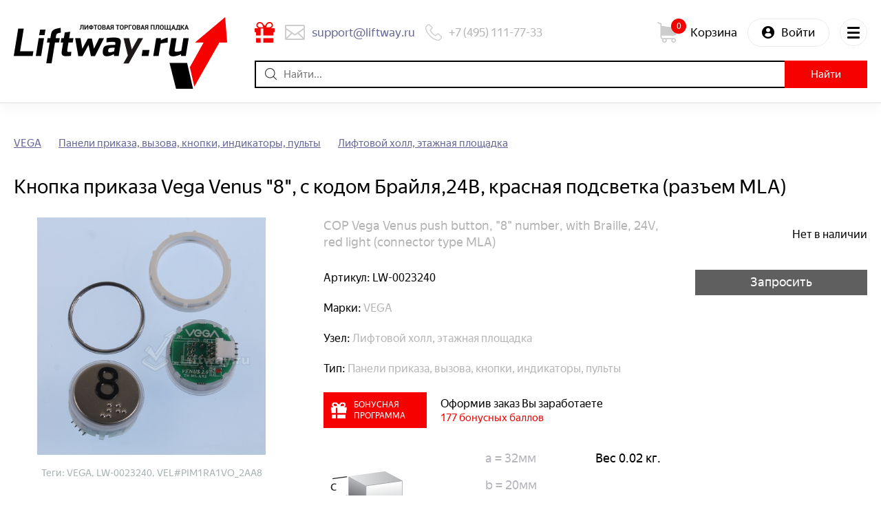

--- FILE ---
content_type: text/html; charset=utf-8
request_url: https://liftway.ru/proposal/21666.html
body_size: 1727
content:
<!doctype html>
<html lang="ru">
    <head>
        <title>Запчасти для лифтов и эскалаторов. Ведущая лифтовая торговая площадка</title>
        <meta name="viewport" content="width=device-width,initial-scale=1,maximum-scale=1">
        <meta http-equiv="X-UA-Compatible" content="IE=edge">
        <link rel="shortcut icon" type="image/x-icon" href="//static.liftway.ru/img/favicon.ico">
        <link rel="apple-touch-icon" href="//static.liftway.ru/img/apple-touch-icon.png">
        <link rel="apple-touch-icon" sizes="16x16" href="//static.liftway.ru/img/favicon-16x16.png">
        <link rel="apple-touch-icon" sizes="32x32" href="//static.liftway.ru/img/favicon-32x32.png">
        <link rel="stylesheet" href="//static.liftway.ru/css/slick-carousel_1.6.0.min.css?860fffe85be86e1f1b8092014395defcecfa026e">
        <link rel="stylesheet" href="//static.liftway.ru/css/slick-carousel_1.6.0-theme.min.css?860fffe85be86e1f1b8092014395defcecfa026e">
        <link rel="stylesheet" href="//static.liftway.ru/build/static/css/1.chunk.css?860fffe85be86e1f1b8092014395defcecfa026e">
        <link rel="stylesheet" href="//static.liftway.ru/build/static/css/main.chunk.css?860fffe85be86e1f1b8092014395defcecfa026e">
    </head>
    <body>
        <noscript>You need to enable JavaScript to run this app.</noscript>
        <div id="root"></div>
        <script src="//static.liftway.ru/0.chunk.min.js?860fffe85be86e1f1b8092014395defcecfa026e"></script>
        <script src="//static.liftway.ru/build/static/js/1.chunk.js?860fffe85be86e1f1b8092014395defcecfa026e"></script>
        <script src="//static.liftway.ru/build/static/js/main.chunk.js?860fffe85be86e1f1b8092014395defcecfa026e"></script>
    </body>
</html>

--- FILE ---
content_type: text/html; charset=UTF-8
request_url: https://liftway.ru/react/index
body_size: 98150
content:
{"Title":"Запчасти для лифтов и эскалаторов. Ведущая лифтовая торговая площадка","Description":"Лифтовая торговая площадка. Купля, продажа запчастей для лифтов и эскалаторов. Запасные части для лифтов - быстро.","Keywords":"Запчасти для лифтов, лифтовое оборудования, купить запасные части для лифтов.","Brands":{"items":{"A":[{"id":"537","name":"ABB","url":"http:\/\/liftway.ru\/ABB","url_slug":"ABB","popularity":"3","info":{"link":"http:\/\/liftway.ru\/brand_information\/show_information\/ABB","short_desc":null,"long_desc":null,"image":null}},{"id":"71","name":"ACLA","url":"http:\/\/liftway.ru\/ACLA","url_slug":"ACLA","popularity":"6","info":{"link":"http:\/\/liftway.ru\/brand_information\/show_information\/ACLA","short_desc":null,"long_desc":null,"image":null}},{"id":"1972","name":"AKE Asansor","url":"http:\/\/liftway.ru\/AKE-Asansor","url_slug":"AKE-Asansor","popularity":"1","info":{"link":"http:\/\/liftway.ru\/brand_information\/show_information\/AKE-Asansor","short_desc":null,"long_desc":null,"image":null}},{"id":"1588","name":"ALBERTO SASSI S.p.A","url":"http:\/\/liftway.ru\/ALBERTO-SASSI-S.p.A","url_slug":"ALBERTO-SASSI-S.p.A","popularity":"6","info":{"link":"http:\/\/liftway.ru\/brand_information\/show_information\/ALBERTO-SASSI-S.p.A","short_desc":null,"long_desc":null,"image":null}},{"id":"2019","name":"ALJO","url":"http:\/\/liftway.ru\/ALJO","url_slug":"ALJO","popularity":"1","info":{"link":"http:\/\/liftway.ru\/brand_information\/show_information\/ALJO","short_desc":null,"long_desc":null,"image":null}},{"id":"1578","name":"ARKEL","url":"http:\/\/liftway.ru\/ARKEL","url_slug":"ARKEL","popularity":"6","info":{"link":"http:\/\/liftway.ru\/brand_information\/show_information\/ARKEL","short_desc":null,"long_desc":null,"image":null}},{"id":"43","name":"Astra","url":"http:\/\/liftway.ru\/Astra","url_slug":"Astra","popularity":"7","info":{"link":"http:\/\/liftway.ru\/brand_information\/show_information\/Astra","short_desc":null,"long_desc":null,"image":null}},{"id":"1491","name":"AUTONICS","url":"http:\/\/liftway.ru\/AUTONICS","url_slug":"AUTONICS","popularity":"3","info":{"link":"http:\/\/liftway.ru\/brand_information\/show_information\/AUTONICS","short_desc":null,"long_desc":null,"image":null}},{"id":"2","name":"AXEL srl","url":"http:\/\/liftway.ru\/AXEL-srl","url_slug":"AXEL-srl","popularity":"5","info":{"link":"http:\/\/liftway.ru\/brand_information\/show_information\/AXEL-srl","short_desc":null,"long_desc":null,"image":null}}],"B":[{"id":"31","name":"Bernstein","url":"http:\/\/liftway.ru\/Bernstein","url_slug":"Bernstein","popularity":"10","info":{"link":"http:\/\/liftway.ru\/brand_information\/show_information\/Bernstein","short_desc":null,"long_desc":null,"image":null}},{"id":"3","name":"BKG","url":"http:\/\/liftway.ru\/BKG","url_slug":"BKG","popularity":"33","info":{"link":"http:\/\/liftway.ru\/brand_information\/show_information\/BKG","short_desc":null,"long_desc":null,"image":null}},{"id":"35","name":"BLT\/Brilliant","url":"http:\/\/liftway.ru\/BLT-Brilliant","url_slug":"BLT-Brilliant","popularity":"89","info":{"link":"http:\/\/liftway.ru\/brand_information\/show_information\/BLT-Brilliant","short_desc":"Компания Shenyang Brilliant Elevator Co., Ltd. ― это крупномасштабное предприятие, специализирующееся на проектировании, производстве, монтаже и сервисном обслуживании такой продукции, как лифты, эскалаторы и траволаторы","long_desc":"Компания Shenyang Brilliant Elevator Co., Ltd. ― это крупномасштабное предприятие, специализирующееся на проектировании, производстве, монтаже и сервисном обслуживании такой продукции, как лифты, эскалаторы и траволаторы, а также коплектующих и запасных частей. Компания находится в г. Шэньяне, который является базой промышленного производства, подведомственна группе предприятий «Юаньда», которые относятся к числу ведущих межнациональных предприятий Китая по внешней отделке сооружений. Данное предприятие располагает передовым оборудованием, инвестиции на его строительство составили 50 млн. долл., производственные мощности достигают 20 тыс. ед. в год. Компания имеет Лицензию на производство и монтаж подъемного оборудования, выданную Главным государственным управлением по контролю за качеством и другими соответствующими ведомствами, а также Сертификат международной системы качества ISO9001:2000, Европейский сертификат CE и Российский сертификат ГОСТ. Продукция компании реализуется в более чем 80 государствах и регионах мира. Компания занимает территорию площадью 130 тыс. квад. м., при этом на Центр технических разработок приходится 13 тыс. квад. м., на производственный цех лифтов ― 26 тыс. квад. м., на производственный цех эскалаторов ― 25 тыс. квад. м., на производственный цех комплектующих и запчастей ― 28 тыс. квад. м., на цех покраски ― 9800 квад. м. Компания также располагает первоклассной в Китае шестишахтной испытательной башней лифтов.\n\u003Cp\u003E\n\u003Ca href=\"http:\/\/liftway.ru\/brand\/BLT-Brilliant\"\u003EЗапчасти BLT \/ Brilliant\u003C\/a\u003E на Liftway.ru\n\u003Cp\u003E","image":"https:\/\/static.liftway.ru\/pictures\/brand_info\/logo (1).jpg"}},{"id":"1441","name":"BST","url":"http:\/\/liftway.ru\/BST","url_slug":"BST","popularity":"5","info":{"link":"http:\/\/liftway.ru\/brand_information\/show_information\/BST","short_desc":null,"long_desc":null,"image":null}},{"id":"146","name":"BUCHER Hydraulic (BERINGER)","url":"http:\/\/liftway.ru\/BUCHER-Hydraulic-BERINGER","url_slug":"BUCHER-Hydraulic-BERINGER","popularity":"3","info":{"link":"http:\/\/liftway.ru\/brand_information\/show_information\/BUCHER-Hydraulic-BERINGER","short_desc":null,"long_desc":null,"image":null}}],"C":[{"id":"164","name":"Can-Lift","url":"http:\/\/liftway.ru\/Can-Lift","url_slug":"Can-Lift","popularity":"1","info":{"link":"http:\/\/liftway.ru\/brand_information\/show_information\/Can-Lift","short_desc":null,"long_desc":null,"image":null}},{"id":"182","name":"CANNY","url":"http:\/\/liftway.ru\/CANNY","url_slug":"CANNY","popularity":"41","info":{"link":"http:\/\/liftway.ru\/brand_information\/show_information\/CANNY","short_desc":null,"long_desc":null,"image":null}},{"id":"813","name":"Carlo Gavazzi","url":"http:\/\/liftway.ru\/Carlo-Gavazzi","url_slug":"Carlo-Gavazzi","popularity":"4","info":{"link":"http:\/\/liftway.ru\/brand_information\/show_information\/Carlo-Gavazzi","short_desc":null,"long_desc":null,"image":null}},{"id":"143","name":"CEDES","url":"http:\/\/liftway.ru\/CEDES","url_slug":"CEDES","popularity":"6","info":{"link":"http:\/\/liftway.ru\/brand_information\/show_information\/CEDES","short_desc":null,"long_desc":null,"image":null}},{"id":"536","name":"CENTA","url":"http:\/\/liftway.ru\/CENTA","url_slug":"CENTA","popularity":"2","info":{"link":"http:\/\/liftway.ru\/brand_information\/show_information\/CENTA","short_desc":null,"long_desc":null,"image":null}},{"id":"1596","name":"ContiTech","url":"http:\/\/liftway.ru\/ContiTech","url_slug":"ContiTech","popularity":"2","info":{"link":"http:\/\/liftway.ru\/brand_information\/show_information\/ContiTech","short_desc":null,"long_desc":null,"image":null}},{"id":"5","name":"CURTI","url":"http:\/\/liftway.ru\/CURTI","url_slug":"CURTI","popularity":"2","info":{"link":"http:\/\/liftway.ru\/brand_information\/show_information\/CURTI","short_desc":null,"long_desc":null,"image":null}}],"D":[{"id":"1845","name":"DALDOSS","url":"http:\/\/liftway.ru\/DALDOSS","url_slug":"DALDOSS","popularity":"2","info":{"link":"http:\/\/liftway.ru\/brand_information\/show_information\/DALDOSS","short_desc":null,"long_desc":null,"image":null}},{"id":"908","name":"DIAO","url":"http:\/\/liftway.ru\/DIAO","url_slug":"DIAO","popularity":"1","info":{"link":"http:\/\/liftway.ru\/brand_information\/show_information\/DIAO","short_desc":null,"long_desc":null,"image":null}},{"id":"68","name":"DMG","url":"http:\/\/liftway.ru\/DMG","url_slug":"DMG","popularity":"17","info":{"link":"http:\/\/liftway.ru\/brand_information\/show_information\/DMG","short_desc":null,"long_desc":null,"image":null}},{"id":"806","name":"DONATI SRL","url":"http:\/\/liftway.ru\/DONATI-SRL","url_slug":"DONATI-SRL","popularity":"13","info":{"link":"http:\/\/liftway.ru\/brand_information\/show_information\/DONATI-SRL","short_desc":null,"long_desc":null,"image":null}},{"id":"750","name":"DONGHUA (Цепи)","url":"http:\/\/liftway.ru\/DONGHUA-Цепи","url_slug":"DONGHUA-Цепи","popularity":"13","info":{"link":"http:\/\/liftway.ru\/brand_information\/show_information\/DONGHUA-Цепи","short_desc":null,"long_desc":null,"image":null}},{"id":"154","name":"Doppler","url":"http:\/\/liftway.ru\/Doppler","url_slug":"Doppler","popularity":"42","info":{"link":"http:\/\/liftway.ru\/brand_information\/show_information\/Doppler","short_desc":null,"long_desc":null,"image":null}},{"id":"2117","name":"Drako","url":"http:\/\/liftway.ru\/Drako","url_slug":"Drako","popularity":"4","info":{"link":"http:\/\/liftway.ru\/brand_information\/show_information\/Drako","short_desc":null,"long_desc":null,"image":null}},{"id":"1603","name":"Dynatech","url":"http:\/\/liftway.ru\/Dynatech","url_slug":"Dynatech","popularity":"3","info":{"link":"http:\/\/liftway.ru\/brand_information\/show_information\/Dynatech","short_desc":null,"long_desc":null,"image":null}}],"E":[{"id":"624","name":"Elex","url":"http:\/\/liftway.ru\/Elex","url_slug":"Elex","popularity":"1","info":{"link":"http:\/\/liftway.ru\/brand_information\/show_information\/Elex","short_desc":null,"long_desc":null,"image":null}},{"id":"147","name":"EMAS","url":"http:\/\/liftway.ru\/EMAS","url_slug":"EMAS","popularity":"9","info":{"link":"http:\/\/liftway.ru\/brand_information\/show_information\/EMAS","short_desc":null,"long_desc":null,"image":null}},{"id":"1585","name":"Emotron","url":"http:\/\/liftway.ru\/Emotron","url_slug":"Emotron","popularity":"1","info":{"link":"http:\/\/liftway.ru\/brand_information\/show_information\/Emotron","short_desc":null,"long_desc":null,"image":null}},{"id":"1701","name":"ESHINE","url":"http:\/\/liftway.ru\/ESHINE","url_slug":"ESHINE","popularity":"8","info":{"link":"http:\/\/liftway.ru\/brand_information\/show_information\/ESHINE","short_desc":null,"long_desc":null,"image":null}},{"id":"34","name":"ETN","url":"http:\/\/liftway.ru\/ETN","url_slug":"ETN","popularity":"31","info":{"link":"http:\/\/liftway.ru\/brand_information\/show_information\/ETN","short_desc":null,"long_desc":null,"image":null}}],"F":[{"id":"32","name":"Fermator","url":"http:\/\/liftway.ru\/Fermator","url_slug":"Fermator","popularity":"151","info":{"link":"http:\/\/liftway.ru\/brand_information\/show_information\/Fermator","short_desc":"Запчасти Fermator - это одни из лучших европейских деталей для подъемного оборудования.","long_desc":"Запчасти Fermator - это одни из лучших европейских деталей для подъемного оборудования.\n\u003Cp\u003E\nГоловное производство и штаб-квартира фирмы Fermator располагается в Испании. Также \nзапчасти Fermator производятся на контрактных заводах в Бразилии, Италии, и в других \nгосударствах. Ассортимент высококачественной продукции можно найти на территории \n90 стран, в том числе и в России.\n\u003Cp\u003E\n\u003Ca href=\"http:\/\/liftway.ru\/brand\/Fermator\"\u003EЗапчасти Fermator\u003C\/a\u003E на Liftway.ru\n\u003Cp\u003E","image":"https:\/\/static.liftway.ru\/pictures\/brand_info\/fermator-news.jpg"}},{"id":"1587","name":"FUJI","url":"http:\/\/liftway.ru\/FUJI","url_slug":"FUJI","popularity":"13","info":{"link":"http:\/\/liftway.ru\/brand_information\/show_information\/FUJI","short_desc":null,"long_desc":null,"image":null}},{"id":"6","name":"FUJITEC","url":"http:\/\/liftway.ru\/FUJITEC","url_slug":"FUJITEC","popularity":"8","info":{"link":"http:\/\/liftway.ru\/brand_information\/show_information\/FUJITEC","short_desc":"Направление деятельности FUJITEC - разработка и проектирование, производство, продажа, монтаж и сервисное обслуживание лифтов, эскалаторов и траволаторов. ","long_desc":"Глобальная Компания FUJITEC основана в Японии в 1948 году. Компания имеет представительства по всему миру. Направление деятельности FUJITEC - разработка и проектирование, производство, продажа, монтаж и сервисное обслуживание лифтов, эскалаторов и траволаторов. \n\u003Cp\u003E\n\u003Ca href=\"http:\/\/liftway.ru\/brand\/FUJITEC\"\u003EЗапчасти FUJITEC\u003C\/a\u003E на Liftway.ru\n\u003Cp\u003E","image":"https:\/\/static.liftway.ru\/pictures\/brand_info\/logo.gif"}}],"G":[{"id":"823","name":"GEFRAN","url":"http:\/\/liftway.ru\/GEFRAN","url_slug":"GEFRAN","popularity":"1","info":{"link":"http:\/\/liftway.ru\/brand_information\/show_information\/GEFRAN","short_desc":null,"long_desc":null,"image":null}},{"id":"1894","name":"GENEMEK","url":"http:\/\/liftway.ru\/GENEMEK","url_slug":"GENEMEK","popularity":"1","info":{"link":"http:\/\/liftway.ru\/brand_information\/show_information\/GENEMEK","short_desc":null,"long_desc":null,"image":null}},{"id":"1444","name":"Gervall","url":"http:\/\/liftway.ru\/Gervall","url_slug":"Gervall","popularity":"3","info":{"link":"http:\/\/liftway.ru\/brand_information\/show_information\/Gervall","short_desc":null,"long_desc":null,"image":null}},{"id":"67","name":"Giovenzana","url":"http:\/\/liftway.ru\/Giovenzana","url_slug":"Giovenzana","popularity":"6","info":{"link":"http:\/\/liftway.ru\/brand_information\/show_information\/Giovenzana","short_desc":null,"long_desc":null,"image":null}},{"id":"148","name":"GMV","url":"http:\/\/liftway.ru\/GMV","url_slug":"GMV","popularity":"8","info":{"link":"http:\/\/liftway.ru\/brand_information\/show_information\/GMV","short_desc":null,"long_desc":null,"image":null}},{"id":"69","name":"GUANGRI","url":"http:\/\/liftway.ru\/GUANGRI","url_slug":"GUANGRI","popularity":"5","info":{"link":"http:\/\/liftway.ru\/brand_information\/show_information\/GUANGRI","short_desc":null,"long_desc":null,"image":null}},{"id":"1742","name":"Gustav Wolf","url":"http:\/\/liftway.ru\/Gustav-Wolf","url_slug":"Gustav-Wolf","popularity":"7","info":{"link":"http:\/\/liftway.ru\/brand_information\/show_information\/Gustav-Wolf","short_desc":null,"long_desc":null,"image":null}}],"H":[{"id":"1637","name":"Hans Jungblut","url":"http:\/\/liftway.ru\/Hans-Jungblut","url_slug":"Hans-Jungblut","popularity":"1","info":{"link":"http:\/\/liftway.ru\/brand_information\/show_information\/Hans-Jungblut","short_desc":null,"long_desc":null,"image":null}},{"id":"1677","name":"HAS Asansor","url":"http:\/\/liftway.ru\/HAS-Asansor","url_slug":"HAS-Asansor","popularity":"1","info":{"link":"http:\/\/liftway.ru\/brand_information\/show_information\/HAS-Asansor","short_desc":null,"long_desc":null,"image":null}},{"id":"7","name":"HIDRAL","url":"http:\/\/liftway.ru\/HIDRAL","url_slug":"HIDRAL","popularity":"17","info":{"link":"http:\/\/liftway.ru\/brand_information\/show_information\/HIDRAL","short_desc":"Компания HIRDAL, расположенная в Испании, выпускает подъемники, малогрузовые и грузовые лифты, ну и конечно обычные лифты. ","long_desc":"С 1975 года, когда HIDRAL был основан, компания старалась делать свой бизнес и строить концепцию на качестве, дизайне и технологиях. Компания HIRDAL, расположенная в Испании, выпускает подъемники, малогрузовые и грузовые лифты, ну и конечно обычные лифты. \n\u003Cp\u003E\n\u003Ca href=\"http:\/\/liftway.ru\/brand\/HIDRAL\"\u003EЗапчасти Hidral\u003C\/a\u003E\n\u003Cp\u003E","image":"https:\/\/static.liftway.ru\/pictures\/brand_info\/hidral.jpg"}},{"id":"70","name":"HITACHI","url":"http:\/\/liftway.ru\/HITACHI","url_slug":"HITACHI","popularity":"4","info":{"link":"http:\/\/liftway.ru\/brand_information\/show_information\/HITACHI","short_desc":null,"long_desc":null,"image":null}},{"id":"1802","name":"HOHNER","url":"http:\/\/liftway.ru\/HOHNER","url_slug":"HOHNER","popularity":"7","info":{"link":"http:\/\/liftway.ru\/brand_information\/show_information\/HOHNER","short_desc":null,"long_desc":null,"image":null}},{"id":"1586","name":"HYUNDAI Elevator","url":"http:\/\/liftway.ru\/HYUNDAI-Elevator","url_slug":"HYUNDAI-Elevator","popularity":"65","info":{"link":"http:\/\/liftway.ru\/brand_information\/show_information\/HYUNDAI-Elevator","short_desc":"Корейская корпорация Hyundai – является одним из крупнейших международных холдингов. ","long_desc":"Корейская корпорация Hyundai – является одним из крупнейших международных холдингов. Корпорация предлагает широчайший спектр продукции по всему миру. Hyundai Elevator Co, Ltd. Входит в структуру южно-корейского холдинга. \n\u003Cp\u003E\nПродукция корпорации отличается хорошим качеством, изысканным дизайном, отменной надёжностью и конкурентоспособными ценами. Благодаря этому Hyundai Elevator входит в десятку ведущих мировых производителей подъёмно-транспортного оборудования. Популярности Hyundai Elevator способствуют передовые технологии и ультрасовременное оборудование, постоянно идет разработка и производство всех видов подъёмно-транспортной техники, от лифтов и эскалаторов до автоматизированных парковочных и складских системам. ","image":"https:\/\/static.liftway.ru\/pictures\/brand_info\/hun.jpg"}}],"I":[{"id":"3059","name":"iAstar","url":"http:\/\/liftway.ru\/iAstar","url_slug":"iAstar","popularity":"2","info":{"link":"http:\/\/liftway.ru\/brand_information\/show_information\/iAstar","short_desc":null,"long_desc":null,"image":null}},{"id":"9","name":"IGV","url":"http:\/\/liftway.ru\/IGV","url_slug":"IGV","popularity":"17","info":{"link":"http:\/\/liftway.ru\/brand_information\/show_information\/IGV","short_desc":null,"long_desc":null,"image":null}},{"id":"1612","name":"IZAMET","url":"http:\/\/liftway.ru\/IZAMET","url_slug":"IZAMET","popularity":"8","info":{"link":"http:\/\/liftway.ru\/brand_information\/show_information\/IZAMET","short_desc":null,"long_desc":null,"image":null}}],"K":[{"id":"1644","name":"KEB","url":"http:\/\/liftway.ru\/KEB","url_slug":"KEB","popularity":"4","info":{"link":"http:\/\/liftway.ru\/brand_information\/show_information\/KEB","short_desc":null,"long_desc":null,"image":null}},{"id":"10","name":"KLEEMANN","url":"http:\/\/liftway.ru\/KLEEMANN","url_slug":"KLEEMANN","popularity":"63","info":{"link":"http:\/\/liftway.ru\/brand_information\/show_information\/KLEEMANN","short_desc":"Греческие лифты Kleemann – одни из самых «старых» на мировом рынке: этому предприятию уже более 50 лет","long_desc":"KLEEMANN - это Греческая компания. Лифты Kleemann – одни из самых «старых» на мировом рынке: этому предприятию уже более 50 лет. И хотя большую часть своего товара компания Kleemann поставляет на родной греческий рынок, числом 50 обозначается также и количество стран Европы, где эти лифты нашли своих покупателей.\n\u003Cp\u003E\n Лифты Kleemann – исключительно гидравлические, с пониженным уровнем шума (впрочем, не так давно там начат выпуск и электрических лифтов, без машинного отделения). От своих «сородичей» других производителей Kleemann отличает долгий срок эксплуатации, который достигается благодаря использованию гидравлического масла ВР. Еще одна их отличительная особенность – это возможность работы в условиях перепада температур, а также при интенсивном использовании (такую работу позволяют сделать возможной масляные охладители и нагреватели). \n\u003Cp\u003E\n\u003Ca href=\"http:\/\/liftway.ru\/brand\/KLEEMANN\"\u003EЗапчасти для лифтов KLEEMANN\u003C\/a\u003E\n\u003Cp\u003E\n","image":"https:\/\/static.liftway.ru\/pictures\/brand_info\/kleemann.png"}},{"id":"27","name":"KONE","url":"http:\/\/liftway.ru\/KONE","url_slug":"KONE","popularity":"579","info":{"link":"http:\/\/liftway.ru\/brand_information\/show_information\/KONE","short_desc":"Kone — финская компания, специализирующаяся на производстве лифтов, кранов, эскалаторов, траволаторов и пассажирских подъемников.","long_desc":"Kone — финская компания, специализирующаяся на производстве лифтов, кранов, эскалаторов, траволаторов и пассажирских подъемников.\u003Cbr\u003E\nКорпорация KONE успешно работает более чем в 100 странах и является первой и единственной компанией среди западных поставщиков подъёмно-транспортного оборудования, работающей в России и странах СНГ более 70 лет.\n\u003Cp\u003E\nКомпания KONE была основана в Хельсинки 27 октября 1910 года. Компания, вначале имевшая название Osakeyhtiö Kone Aktiebolag, была основана как филиал Gottfr. Strömberg Oy и получила от Strömberg лицензию для импорта лифтов Graham Brothers (однако до окончания действия лицензии Strömberg в 1917 году Kone продала лишь несколько лифтов). За годы Первой мировой войны компания поставила Российской царской армии более десяти миллионов латунных гильз.\n\u003Cp\u003E\nВ 1918 года в Kone начали производить и устанавливать собственные лифты (в фирме в тот период было всего 50 сотрудников).\u003Cbr\u003E\nВ 1924 году предприниматель Харальд Херлин купил Kone у Strömberg и стал новым председателем Правления директоров KONE. Его сын, Хейкки Херлин, присоединился к компании и был назначен в 1928 году техническим директором KONE. Его офис был расположен на бывшей Маргариновой фабрике на улице Haapaniemi в Хельсинки, которую Kone купила и преобразовала в лифтовое производство. В 1935 году в СССР установлены первые два лифта KONE в посольстве Финляндии в Москве.\n\u003Cp\u003E\nПосле двух советско-финских войн последовали жесткие военные репарации, осуществлённые в период с 1945 по 1952 г. Доля произведённых фирмой KONE поставок в СССР составила 100 грузовых лифтов, 200 кранов и 72 грузовых подъемника.\n\u003Cp\u003E\nВ 1957 году в Швеции был образован первый иностранный филиал KONE — AB Kone Hissar.\u003Cbr\u003E\nВ течение десятилетий клиринга (1952—1991) корпорация KONE поставила более 7 тысяч лифтов в Советский Союз. Большая их часть была установлена в московских и ленинградских гостиницах, в других значительных административных зданиях, в частности, в Кремле. В этот период в Москве было создано представительство финских компаний Nokia и KONE — (NOKO), первое среди всех финских компаний (1971).\u003Cbr\u003E\nС начала 1991 г. по инициативе Советского Союза было решено перейти от клиринговой системы к торговле на основе свободно конвертируемой валюты.\u003Cbr\u003E\nВ 1996 году был изобретён лифт без машинного помещения KONE MonoSpace. Впервые использована технология синхронного электродвигателя с постоянным магнитом KONE EcoDisc.\u003Cbr?\nВ 2001 году для увеличения популярности продукции KONE в России и странах СНГ, по соглашению с руководством KONE, создан первый русскоязычный сайт об оборудовании KONE. В конце 2001 г. по соглашению с руководством KONE подписан исторический документ компанией Toshiba, предусматривающий обмен акциями. KONE приобрела 20 % акций Toshiba Elevator and Building Systems Corporation (TELC), а японская сторона получила 5 % акций категории Б компании KONE. Объединив таким образом свои силы, KONE и Toshiba стали ведущими предприятиями в области эскалаторной промышленности, а в области лифтовой промышленности претендуют на 2 место в мире.\n\u003Cp\u003E\nВ феврале 2005 года было подписано соглашение о совместном предприятии с самой крупной китайской лифтовой компанией Giant Elevator[6], основанной в 1978 году в провинции Чжэцзян. Уставной капитал GiantKONE — 83 миллиона RMB, в котором Giant Elevator имеет 60 %, а KONE — 40 %. Полные инвестиции GiantKONE — 200 миллионов RMB, с периодом совместного предприятия 50 лет. GiantKONE занимает земельную площадь 100000 м² в Зоне экономического развития Наньсюнь, Хучжоу, Чжэцзян. Производительность лифтов, эскалаторов, и траволаторов KONE на заводе Giant — 15 000 единиц в год. В этом же году KONE приобрела компанию Stewart Moskal у своего конкурента — Schindler Elevator.\n\u003Cp\u003E\nВ 2007 году фирмой было сделано заявление о полном отказе от производства гидравлических лифтов — как морально устаревших и не отвечающих современным требованиям.\u003Cbr\u003E\nВ 2009 году произошло приобретение компании Fairway Elevator Company в Филадельфии для выхода на рынок модернизации в этом регионе.\u003Cbr\u003E\nВ 2011 году - Kone строит новую штаб-квартиру в США под именем Башня Kone в Молин, штат Иллинойс, где была расположена прежняя штаб-квартира.\u003Cbr\u003E\n\u003Cp\u003E\nВ России сегодня KONE осуществляет весь комплекс услуг: консультирование, продажа, поставка, монтаж лифтов и эскалаторов, техническое обслуживание, модернизация и обеспечение запасными частями. Работает более чем в 40 городах страны через сеть дистрибьюторов и собственные офисы в Москве, Санкт-Петербурге, Екатеринбурге, Уфе, Владивостоке, Сочи, Ростове-на-Дону, Красноярске, Сургуте и Иркутске.\n\u003Cp\u003E\n\u003Ca href=http:\/\/liftway.ru\/brand\/KONE\u003EЗапчасти KONE\u003C\/a\u003E на Liftway\n\u003Cp\u003E","image":"https:\/\/static.liftway.ru\/pictures\/brand_info\/150px-KONE.svg.png"}},{"id":"2069","name":"KORMAS","url":"http:\/\/liftway.ru\/KORMAS","url_slug":"KORMAS","popularity":"2","info":{"link":"http:\/\/liftway.ru\/brand_information\/show_information\/KORMAS","short_desc":null,"long_desc":null,"image":null}},{"id":"545","name":"Koyo","url":"http:\/\/liftway.ru\/Koyo","url_slug":"Koyo","popularity":"7","info":{"link":"http:\/\/liftway.ru\/brand_information\/show_information\/Koyo","short_desc":null,"long_desc":null,"image":null}},{"id":"1396","name":"KUBLER (Kuebler)","url":"http:\/\/liftway.ru\/KUBLER-Kuebler","url_slug":"KUBLER-Kuebler","popularity":"1","info":{"link":"http:\/\/liftway.ru\/brand_information\/show_information\/KUBLER-Kuebler","short_desc":null,"long_desc":null,"image":null}}],"L":[{"id":"1620","name":"Langer & Laumann (LuL)","url":"http:\/\/liftway.ru\/Langer-Laumann-LuL","url_slug":"Langer-Laumann-LuL","popularity":"1","info":{"link":"http:\/\/liftway.ru\/brand_information\/show_information\/Langer-Laumann-LuL","short_desc":null,"long_desc":null,"image":null}},{"id":"73","name":"Liftmaterial","url":"http:\/\/liftway.ru\/Liftmaterial","url_slug":"Liftmaterial","popularity":"15","info":{"link":"http:\/\/liftway.ru\/brand_information\/show_information\/Liftmaterial","short_desc":null,"long_desc":null,"image":null}},{"id":"1569","name":"LS Industrial Systems (LG)","url":"http:\/\/liftway.ru\/LS-Industrial-Systems-LG","url_slug":"LS-Industrial-Systems-LG","popularity":"4","info":{"link":"http:\/\/liftway.ru\/brand_information\/show_information\/LS-Industrial-Systems-LG","short_desc":null,"long_desc":null,"image":null}}],"M":[{"id":"97","name":"Macpuarsa (MP)","url":"http:\/\/liftway.ru\/Macpuarsa-MP","url_slug":"Macpuarsa-MP","popularity":"40","info":{"link":"http:\/\/liftway.ru\/brand_information\/show_information\/Macpuarsa-MP","short_desc":null,"long_desc":null,"image":null}},{"id":"1579","name":"MEAN WELL","url":"http:\/\/liftway.ru\/MEAN-WELL","url_slug":"MEAN-WELL","popularity":"6","info":{"link":"http:\/\/liftway.ru\/brand_information\/show_information\/MEAN-WELL","short_desc":null,"long_desc":null,"image":null}},{"id":"103","name":"MEGADYNE","url":"http:\/\/liftway.ru\/MEGADYNE","url_slug":"MEGADYNE","popularity":"2","info":{"link":"http:\/\/liftway.ru\/brand_information\/show_information\/MEGADYNE","short_desc":null,"long_desc":null,"image":null}},{"id":"1860","name":"METROPLAST","url":"http:\/\/liftway.ru\/METROPLAST","url_slug":"METROPLAST","popularity":"3","info":{"link":"http:\/\/liftway.ru\/brand_information\/show_information\/METROPLAST","short_desc":null,"long_desc":null,"image":null}},{"id":"2028","name":"MICOME","url":"http:\/\/liftway.ru\/MICOME","url_slug":"MICOME","popularity":"1","info":{"link":"http:\/\/liftway.ru\/brand_information\/show_information\/MICOME","short_desc":null,"long_desc":null,"image":null}},{"id":"13","name":"MITSUBISHI","url":"http:\/\/liftway.ru\/MITSUBISHI","url_slug":"MITSUBISHI","popularity":"8","info":{"link":"http:\/\/liftway.ru\/brand_information\/show_information\/MITSUBISHI","short_desc":null,"long_desc":null,"image":null}},{"id":"2080","name":"Monarch Control Technology","url":"http:\/\/liftway.ru\/Monarch-Control-Technology","url_slug":"Monarch-Control-Technology","popularity":"1","info":{"link":"http:\/\/liftway.ru\/brand_information\/show_information\/Monarch-Control-Technology","short_desc":null,"long_desc":null,"image":null}},{"id":"14","name":"MONITOR","url":"http:\/\/liftway.ru\/MONITOR","url_slug":"MONITOR","popularity":"16","info":{"link":"http:\/\/liftway.ru\/brand_information\/show_information\/MONITOR","short_desc":"Компания «MONITOR S.p.A» успешно функционирует на рынке лифтового оборудования с 50-х годов прошлого века, начав работу с производства комплектующих под торговой маркой Forsid;","long_desc":"Компания «MONITOR S.p.A» успешно функционирует на рынке лифтового оборудования с 50-х годов прошлого века, начав работу с производства комплектующих под торговой маркой Forsid;\nа приступив с 1970г. к выпуску и продаже комплектных лифтов, продолжая при этом развивать обширное производство комплектующих, стала одним из основных производителей лифтов и компонентов в Европе. \n\u003Cp\u003E\nСегодня предприятия международной Группы «MONITOR» выпускают на своих заводах все стратегические узлы, необходимые для установки лифта. Производство комплектных лифтов осуществляется на заводах в северной Италии, а торговая сеть компании «MONITOR S.p.A» насчитывает более 20-ти представительств по всему миру, в том числе и в России – совместное предприятие «Монитор лифтс». \n\u003Cp\u003E\n\u003Ca href=\"http:\/\/liftway.ru\/brand\/MONITOR\"\u003EЗапчасти для лифтов MONITOR\u003C\/a\u003E на Liftway.ru\n\u003Cp\u003E","image":"https:\/\/static.liftway.ru\/pictures\/brand_info\/lnk1326883979.jpg"}},{"id":"64","name":"MONTANARI","url":"http:\/\/liftway.ru\/MONTANARI","url_slug":"MONTANARI","popularity":"6","info":{"link":"http:\/\/liftway.ru\/brand_information\/show_information\/MONTANARI","short_desc":null,"long_desc":null,"image":null}},{"id":"925","name":"MONTEFERRO","url":"http:\/\/liftway.ru\/MONTEFERRO","url_slug":"MONTEFERRO","popularity":"2","info":{"link":"http:\/\/liftway.ru\/brand_information\/show_information\/MONTEFERRO","short_desc":null,"long_desc":null,"image":null}},{"id":"1597","name":"MTK+ (подшипники)","url":"http:\/\/liftway.ru\/MTK+-подшипники","url_slug":"MTK+-подшипники","popularity":"3","info":{"link":"http:\/\/liftway.ru\/brand_information\/show_information\/MTK+-подшипники","short_desc":null,"long_desc":null,"image":null}}],"O":[{"id":"818","name":"OLEO","url":"http:\/\/liftway.ru\/OLEO","url_slug":"OLEO","popularity":"1","info":{"link":"http:\/\/liftway.ru\/brand_information\/show_information\/OLEO","short_desc":null,"long_desc":null,"image":null}},{"id":"152","name":"Omron","url":"http:\/\/liftway.ru\/Omron","url_slug":"Omron","popularity":"12","info":{"link":"http:\/\/liftway.ru\/brand_information\/show_information\/Omron","short_desc":null,"long_desc":null,"image":null}},{"id":"240","name":"ORONA","url":"http:\/\/liftway.ru\/ORONA","url_slug":"ORONA","popularity":"22","info":{"link":"http:\/\/liftway.ru\/brand_information\/show_information\/ORONA","short_desc":null,"long_desc":null,"image":null}},{"id":"15","name":"OTIS","url":"http:\/\/liftway.ru\/OTIS","url_slug":"OTIS","popularity":"1009","info":{"link":"http:\/\/liftway.ru\/brand_information\/show_information\/OTIS","short_desc":"одна из старейших и крупнейших компаний-производителей подъемного оборудования (эскалаторы, лифты и движущиеся дорожки). ","long_desc":"Otis Elevator Company — одна из старейших и крупнейших компаний-производителей подъемного оборудования (эскалаторы, лифты и движущиеся дорожки). Основана в 1853 году в Нью-Йорке Элишей Отисом, впервые разработавшим принцип безопасного лифта со специальным механизмом, блокирующим кабину при обрыве несущего каната.\n\u003Cp\u003E\nПодъемное оборудование Otis установлено во многих высотных зданиях, включая Эйфелеву башню, Эмпайр Стейт билдинг, Башни Петронас, Си-Эн Тауэр. По состоянию на 2009 год, лифты и эскалаторы Otis являются самыми распространёнными подъёмниками в мире.\n\u003Cp\u003E\nВ 1976 году Otis была куплена финансово-промышленной группой United Technologies.\n\u003Cp\u003E\n\u003Cb\u003EВ России\u003C\/b\u003E\u003Cbr\u003E\nВ январе 2011 компания на торгах купила 100% акций Петербургской компании ОАО «РСУ №3», которая входит в тройку крупнейших компаний Санкт-Петербурга по обслуживанию лифтового оборудования.\n\u003Cp\u003E\n\u003Ca href=\"http:\/\/liftway.ru\/brand\/OTIS\"\u003EЗапчасти OTIS\u003C\/a\u003E на Liftway\n\u003Cp\u003E","image":"https:\/\/static.liftway.ru\/pictures\/brand_info\/150px-Otis_logo.SVG.png"}}],"P":[{"id":"132","name":"Pizzato","url":"http:\/\/liftway.ru\/Pizzato","url_slug":"Pizzato","popularity":"3","info":{"link":"http:\/\/liftway.ru\/brand_information\/show_information\/Pizzato","short_desc":null,"long_desc":null,"image":null}},{"id":"525","name":"PRISMA","url":"http:\/\/liftway.ru\/PRISMA","url_slug":"PRISMA","popularity":"4","info":{"link":"http:\/\/liftway.ru\/brand_information\/show_information\/PRISMA","short_desc":null,"long_desc":null,"image":null}},{"id":"1625","name":"Prosis Electronics & Lift","url":"http:\/\/liftway.ru\/Prosis-Electronics-Lift","url_slug":"Prosis-Electronics-Lift","popularity":"1","info":{"link":"http:\/\/liftway.ru\/brand_information\/show_information\/Prosis-Electronics-Lift","short_desc":null,"long_desc":null,"image":null}}],"R":[{"id":"1755","name":"Rhine Lift (China) Co.","url":"http:\/\/liftway.ru\/Rhine-Lift-China-Co.","url_slug":"Rhine-Lift-China-Co.","popularity":"1","info":{"link":"http:\/\/liftway.ru\/brand_information\/show_information\/Rhine-Lift-China-Co.","short_desc":null,"long_desc":null,"image":null}}],"S":[{"id":"47","name":"SANYO","url":"http:\/\/liftway.ru\/SANYO","url_slug":"SANYO","popularity":"3","info":{"link":"http:\/\/liftway.ru\/brand_information\/show_information\/SANYO","short_desc":null,"long_desc":null,"image":null}},{"id":"62","name":"Schaefer","url":"http:\/\/liftway.ru\/Schaefer","url_slug":"Schaefer","popularity":"24","info":{"link":"http:\/\/liftway.ru\/brand_information\/show_information\/Schaefer","short_desc":null,"long_desc":null,"image":null}},{"id":"16","name":"Schindler","url":"http:\/\/liftway.ru\/Schindler","url_slug":"Schindler","popularity":"472","info":{"link":"http:\/\/liftway.ru\/brand_information\/show_information\/Schindler","short_desc":"Schindler — лифтово-эскалаторная компания по фамилии основателя — Роберта Шиндлера. Основана в 1874 году в Швейцарии вместе с Эдуардом Виллигером. На сегодняшний день насчитывает около 45 000 сотрудников по всему миру. ","long_desc":"Schindler — лифтово-эскалаторная компания по фамилии основателя — Роберта Шиндлера. Основана в 1874 году в Швейцарии вместе с Эдуардом Виллигером. На сегодняшний день насчитывает около 45 000 сотрудников по всему миру. \n\u003Cp\u003E\nВ России первый филиал офиса компании был открыт в 1912 год в Санкт-Петербурге, который просуществовал всего несколько лет, не пользуясь особой популярностью. На российский рынок компания вернулась лишь после распада СССР — в 1991 году — организовав совместное предприятие с российской компанией Лифтремонт. В 2002 году было основано ЗАО «Шиндлер».\n\u003Cp\u003E\nКомпания Schindler входит в тройку крупнейших лифтово-эскалаторных компаний — наряду с ещё двумя мировыми гигантами: компаниями Otis и KONE.\n\u003Cp\u003E\n\u003Ca href=http:\/\/liftway.ru\/brand\/Schindler\u003EЗапчасти Schindler\u003C\/a\u003E на Liftway\n\u003Cp\u003E","image":"https:\/\/static.liftway.ru\/pictures\/brand_info\/gI_0_SchindlerElevatorCorporationLogo.jpg"}},{"id":"144","name":"Schlegel","url":"http:\/\/liftway.ru\/Schlegel","url_slug":"Schlegel","popularity":"1","info":{"link":"http:\/\/liftway.ru\/brand_information\/show_information\/Schlegel","short_desc":null,"long_desc":null,"image":null}},{"id":"29","name":"Schmersal","url":"http:\/\/liftway.ru\/Schmersal","url_slug":"Schmersal","popularity":"23","info":{"link":"http:\/\/liftway.ru\/brand_information\/show_information\/Schmersal","short_desc":null,"long_desc":null,"image":null}},{"id":"141","name":"Schneider","url":"http:\/\/liftway.ru\/Schneider","url_slug":"Schneider","popularity":"38","info":{"link":"http:\/\/liftway.ru\/brand_information\/show_information\/Schneider","short_desc":null,"long_desc":null,"image":null}},{"id":"106","name":"SEC","url":"http:\/\/liftway.ru\/SEC","url_slug":"SEC","popularity":"16","info":{"link":"http:\/\/liftway.ru\/brand_information\/show_information\/SEC","short_desc":null,"long_desc":null,"image":null}},{"id":"1465","name":"SecurLift","url":"http:\/\/liftway.ru\/SecurLift","url_slug":"SecurLift","popularity":"2","info":{"link":"http:\/\/liftway.ru\/brand_information\/show_information\/SecurLift","short_desc":null,"long_desc":null,"image":null}},{"id":"902","name":"Selcom","url":"http:\/\/liftway.ru\/Selcom","url_slug":"Selcom","popularity":"35","info":{"link":"http:\/\/liftway.ru\/brand_information\/show_information\/Selcom","short_desc":null,"long_desc":null,"image":null}},{"id":"28","name":"SEMATIC","url":"http:\/\/liftway.ru\/SEMATIC","url_slug":"SEMATIC","popularity":"37","info":{"link":"http:\/\/liftway.ru\/brand_information\/show_information\/SEMATIC","short_desc":null,"long_desc":null,"image":null}},{"id":"151","name":"Semikron","url":"http:\/\/liftway.ru\/Semikron","url_slug":"Semikron","popularity":"1","info":{"link":"http:\/\/liftway.ru\/brand_information\/show_information\/Semikron","short_desc":null,"long_desc":null,"image":null}},{"id":"1775","name":"Semperit","url":"http:\/\/liftway.ru\/Semperit","url_slug":"Semperit","popularity":"2","info":{"link":"http:\/\/liftway.ru\/brand_information\/show_information\/Semperit","short_desc":null,"long_desc":null,"image":null}},{"id":"1389","name":"SICK","url":"http:\/\/liftway.ru\/SICK","url_slug":"SICK","popularity":"1","info":{"link":"http:\/\/liftway.ru\/brand_information\/show_information\/SICK","short_desc":null,"long_desc":null,"image":null}},{"id":"1583","name":"SICOR S.p.A","url":"http:\/\/liftway.ru\/SICOR-S.p.A","url_slug":"SICOR-S.p.A","popularity":"1","info":{"link":"http:\/\/liftway.ru\/brand_information\/show_information\/SICOR-S.p.A","short_desc":null,"long_desc":null,"image":null}},{"id":"133","name":"Siemens","url":"http:\/\/liftway.ru\/Siemens","url_slug":"Siemens","popularity":"41","info":{"link":"http:\/\/liftway.ru\/brand_information\/show_information\/Siemens","short_desc":null,"long_desc":null,"image":null}},{"id":"1564","name":"Sigma Elevator (LG-Otis)","url":"http:\/\/liftway.ru\/Sigma-Elevator-LG-Otis","url_slug":"Sigma-Elevator-LG-Otis","popularity":"245","info":{"link":"http:\/\/liftway.ru\/brand_information\/show_information\/Sigma-Elevator-LG-Otis","short_desc":null,"long_desc":null,"image":null}},{"id":"534","name":"SJEC","url":"http:\/\/liftway.ru\/SJEC","url_slug":"SJEC","popularity":"43","info":{"link":"http:\/\/liftway.ru\/brand_information\/show_information\/SJEC","short_desc":null,"long_desc":null,"image":null}},{"id":"811","name":"SKF","url":"http:\/\/liftway.ru\/SKF","url_slug":"SKF","popularity":"2","info":{"link":"http:\/\/liftway.ru\/brand_information\/show_information\/SKF","short_desc":null,"long_desc":null,"image":null}},{"id":"18","name":"SKG METALLSCHNEIDER","url":"http:\/\/liftway.ru\/SKG-METALLSCHNEIDER","url_slug":"SKG-METALLSCHNEIDER","popularity":"27","info":{"link":"http:\/\/liftway.ru\/brand_information\/show_information\/SKG-METALLSCHNEIDER","short_desc":null,"long_desc":null,"image":null}},{"id":"45","name":"SLYCMA","url":"http:\/\/liftway.ru\/SLYCMA","url_slug":"SLYCMA","popularity":"1","info":{"link":"http:\/\/liftway.ru\/brand_information\/show_information\/SLYCMA","short_desc":"SLCYMA является французским производителем №1 дверей лифтов и экспертом по части дверей","long_desc":"Сертифицированная в соответствии с ISO 9001 компания SLCYMA является французским производителем №1 дверей лифтов и экспертом по части дверей как автоматических, выходящих на лестничную площадку, так и дверей кабин, раздвижных одностворчатых или двустворчатых. Компания предлагает также решения на заказ по модернизации и приведению в полное соответствие с нормами \"начинки\" лифтов на базе стандартных изделий.\n\u003Cp\u003E\n\u003Ca href=\"http:\/\/liftway.ru\/brand\/SLYCMA\"\u003EЗапчасти SLYCMA\u003C\/a\u003E на Liftway.ru\n\u003Cp\u003E","image":"https:\/\/static.liftway.ru\/pictures\/brand_info\/logo_ruget_slycma1.png"}},{"id":"19","name":"SODIMAS","url":"http:\/\/liftway.ru\/SODIMAS","url_slug":"SODIMAS","popularity":"9","info":{"link":"http:\/\/liftway.ru\/brand_information\/show_information\/SODIMAS","short_desc":null,"long_desc":null,"image":null}},{"id":"1517","name":"SONGSAN (Korea)","url":"http:\/\/liftway.ru\/SONGSAN-Korea","url_slug":"SONGSAN-Korea","popularity":"1","info":{"link":"http:\/\/liftway.ru\/brand_information\/show_information\/SONGSAN-Korea","short_desc":null,"long_desc":null,"image":null}},{"id":"166","name":"SSL","url":"http:\/\/liftway.ru\/SSL","url_slug":"SSL","popularity":"14","info":{"link":"http:\/\/liftway.ru\/brand_information\/show_information\/SSL","short_desc":null,"long_desc":null,"image":null}},{"id":"2896","name":"STEP (Shanghai STEP Electric Corporation)","url":"http:\/\/liftway.ru\/STEP-Shanghai-STEP-Electric-Corporation","url_slug":"STEP-Shanghai-STEP-Electric-Corporation","popularity":"4","info":{"link":"http:\/\/liftway.ru\/brand_information\/show_information\/STEP-Shanghai-STEP-Electric-Corporation","short_desc":null,"long_desc":null,"image":null}},{"id":"2495","name":"Sunny","url":"http:\/\/liftway.ru\/Sunny","url_slug":"Sunny","popularity":"2","info":{"link":"http:\/\/liftway.ru\/brand_information\/show_information\/Sunny","short_desc":null,"long_desc":null,"image":null}},{"id":"1567","name":"Suzuki Elevator Company (SEC)","url":"http:\/\/liftway.ru\/Suzuki-Elevator-Company-SEC","url_slug":"Suzuki-Elevator-Company-SEC","popularity":"8","info":{"link":"http:\/\/liftway.ru\/brand_information\/show_information\/Suzuki-Elevator-Company-SEC","short_desc":null,"long_desc":null,"image":null}}],"T":[{"id":"724","name":"Technos","url":"http:\/\/liftway.ru\/Technos","url_slug":"Technos","popularity":"1","info":{"link":"http:\/\/liftway.ru\/brand_information\/show_information\/Technos","short_desc":null,"long_desc":null,"image":null}},{"id":"482","name":"Telco","url":"http:\/\/liftway.ru\/Telco","url_slug":"Telco","popularity":"1","info":{"link":"http:\/\/liftway.ru\/brand_information\/show_information\/Telco","short_desc":null,"long_desc":null,"image":null}},{"id":"135","name":"Telemecanique","url":"http:\/\/liftway.ru\/Telemecanique","url_slug":"Telemecanique","popularity":"20","info":{"link":"http:\/\/liftway.ru\/brand_information\/show_information\/Telemecanique","short_desc":null,"long_desc":null,"image":null}},{"id":"101","name":"ThyssenKrupp","url":"http:\/\/liftway.ru\/ThyssenKrupp","url_slug":"ThyssenKrupp","popularity":"225","info":{"link":"http:\/\/liftway.ru\/brand_information\/show_information\/ThyssenKrupp","short_desc":"ТиссенКрупп АГ (нем. ThyssenKrupp AG, FWB: TKAG) — один из крупнейших промышленных концернов Германии. Концерн занимает ведущие позиции в мире по производству листовой нержавеющей стали, лифтов и эскалаторов.","long_desc":"ТиссенКрупп АГ (нем. ThyssenKrupp AG, FWB: TKAG) — один из крупнейших промышленных концернов Германии, официально начал свою работу 17 марта 1999 года. Концерн возник в результате слияния двух фирм : Thyssen AG и Friedrich Krupp AG Hoesch-Krupp. ТиссенКрупп АГ является крупнейшим в мире производителем высоколегированной стали, а также металлообрабатывающих станков. Концерн занимает ведущие позиции в мире по производству листовой нержавеющей стали, лифтов и эскалаторов.\n\u003Cp\u003E\nФирма ТиссенКрупп разделена на такие отраслевые сегменты, как: сталь, нержавеющая сталь, лифты и эскалаторы, автомобильные компоненты, технологии, материалы, услуги.\nКонцерн ТиссенКрупп имеет клиентов более чем в 160 странах мира и дочерние предприятия или представительства более чем в 80 странах мира. Число сотрудников концерна ТиссенКрупп превысило 182 000 человек и товарооборот достигает €49 миллиардов.\n\u003Cp\u003E\n\u003Ca href=\"http:\/\/liftway.ru\/brand\/ThyssenKrupp\"\u003EЗапчасти ThyssenKrupp\u003C\/a\u003E на Liftway.ru\n\u003Cp\u003E","image":"https:\/\/static.liftway.ru\/pictures\/brand_info\/logo.jpg"}}],"V":[{"id":"206","name":"VEGA","url":"http:\/\/liftway.ru\/VEGA","url_slug":"VEGA","popularity":"73","info":{"link":"http:\/\/liftway.ru\/brand_information\/show_information\/VEGA","short_desc":null,"long_desc":null,"image":null}},{"id":"1464","name":"Vertico","url":"http:\/\/liftway.ru\/Vertico","url_slug":"Vertico","popularity":"1","info":{"link":"http:\/\/liftway.ru\/brand_information\/show_information\/Vertico","short_desc":null,"long_desc":null,"image":null}}],"W":[{"id":"44","name":"WAGO","url":"http:\/\/liftway.ru\/WAGO","url_slug":"WAGO","popularity":"26","info":{"link":"http:\/\/liftway.ru\/brand_information\/show_information\/WAGO","short_desc":"немецкая компания, которая производит компоненты для электрического соединения, технологии и электронные компоненты для децентрализуемой технологии автоматизации. ","long_desc":"WAGO Kontakttechnik GmbH & Co. KG — немецкая компания, которая производит компоненты для электрического соединения, технологии и электронные компоненты для децентрализуемой технологии автоматизации. Компания особенно известна благодаря изобретению зажима Cage Clamp позволяющему подключать проводники без инструмента, особенно 280 Серий и 273 Серии (часто называемые зажимы «WAGO»).\n\u003Cp\u003E\n\u003Ca href=\"http:\/\/liftway.ru\/brand\/WAGO\"\u003EЗапчасти WAGO на Liftway.ru\u003C\/a\u003E\n\u003Cp\u003E","image":"https:\/\/static.liftway.ru\/pictures\/brand_info\/WAGO-Logo.png"}},{"id":"369","name":"WECO","url":"http:\/\/liftway.ru\/WECO","url_slug":"WECO","popularity":"24","info":{"link":"http:\/\/liftway.ru\/brand_information\/show_information\/WECO","short_desc":null,"long_desc":null,"image":null}},{"id":"1679","name":"Weidmüller","url":"http:\/\/liftway.ru\/Weidmüller","url_slug":"Weidmüller","popularity":"1","info":{"link":"http:\/\/liftway.ru\/brand_information\/show_information\/Weidmüller","short_desc":null,"long_desc":null,"image":null}},{"id":"896","name":"Wellmaks","url":"http:\/\/liftway.ru\/Wellmaks","url_slug":"Wellmaks","popularity":"3","info":{"link":"http:\/\/liftway.ru\/brand_information\/show_information\/Wellmaks","short_desc":null,"long_desc":null,"image":null}},{"id":"65","name":"WITTUR","url":"http:\/\/liftway.ru\/WITTUR","url_slug":"WITTUR","popularity":"88","info":{"link":"http:\/\/liftway.ru\/brand_information\/show_information\/WITTUR","short_desc":"Сегодня компания Wittur одна из самых крупных независимых производителей лифтов в мире с заводами и представительствами по всему миру ","long_desc":"Немецкий концерн Wittur выпускает лифты и лифтовое оборудование. Сегодня компания Wittur одна из самых крупных независимых производителей лифтов в мире с заводами и представительствами по всему миру . Лифты Wittur - это лифты повышенной комфортности, дизайн которых удовлетворит самых взыскательных клиентов. \n\u003Cp\u003E\n\u003Ca href=\"http:\/\/liftway.ru\/brand\/Selcom-doorsWITTUR\"\u003EЗапчасти для лифтов WITTUR\u003C\/a\u003E на Liftway.ru\n\u003Cp\u003E","image":"https:\/\/static.liftway.ru\/pictures\/brand_info\/WITTUR.jpg"}}],"X":[{"id":"2947","name":"XINDALI","url":"http:\/\/liftway.ru\/XINDALI","url_slug":"XINDALI","popularity":"1","info":{"link":"http:\/\/liftway.ru\/brand_information\/show_information\/XINDALI","short_desc":null,"long_desc":null,"image":null}},{"id":"23","name":"XIZI OTIS","url":"http:\/\/liftway.ru\/XIZI-OTIS","url_slug":"XIZI-OTIS","popularity":"154","info":{"link":"http:\/\/liftway.ru\/brand_information\/show_information\/XIZI-OTIS","short_desc":null,"long_desc":null,"image":null}}],"Y":[{"id":"1858","name":"Yuasa Battery","url":"http:\/\/liftway.ru\/Yuasa-Battery","url_slug":"Yuasa-Battery","popularity":"2","info":{"link":"http:\/\/liftway.ru\/brand_information\/show_information\/Yuasa-Battery","short_desc":null,"long_desc":null,"image":null}}],"К":[{"id":"1676","name":"Кашинский Завод Электроаппаратуры","url":"http:\/\/liftway.ru\/Кашинский-Завод-Электроаппаратуры","url_slug":"Кашинский-Завод-Электроаппаратуры","popularity":"10","info":{"link":"http:\/\/liftway.ru\/brand_information\/show_information\/Кашинский-Завод-Электроаппаратуры","short_desc":null,"long_desc":null,"image":null}},{"id":"112","name":"КМЗ","url":"http:\/\/liftway.ru\/КМЗ","url_slug":"КМЗ","popularity":"144","info":{"link":"http:\/\/liftway.ru\/brand_information\/show_information\/КМЗ","short_desc":null,"long_desc":null,"image":null}},{"id":"2946","name":"КЭАЗ","url":"http:\/\/liftway.ru\/КЭАЗ","url_slug":"КЭАЗ","popularity":"3","info":{"link":"http:\/\/liftway.ru\/brand_information\/show_information\/КЭАЗ","short_desc":null,"long_desc":null,"image":null}}],"Л":[{"id":"457","name":"Латрэс","url":"http:\/\/liftway.ru\/Латрэс","url_slug":"Латрэс","popularity":"2","info":{"link":"http:\/\/liftway.ru\/brand_information\/show_information\/Латрэс","short_desc":null,"long_desc":null,"image":null}},{"id":"1520","name":"ЛЛЗ","url":"http:\/\/liftway.ru\/ЛЛЗ","url_slug":"ЛЛЗ","popularity":"3","info":{"link":"http:\/\/liftway.ru\/brand_information\/show_information\/ЛЛЗ","short_desc":null,"long_desc":null,"image":null}}],"М":[{"id":"1848","name":"Мега-К","url":"http:\/\/liftway.ru\/Мега-К","url_slug":"Мега-К","popularity":"1","info":{"link":"http:\/\/liftway.ru\/brand_information\/show_information\/Мега-К","short_desc":null,"long_desc":null,"image":null}},{"id":"748","name":"МЛЗ (Могилевлифтмаш)","url":"http:\/\/liftway.ru\/МЛЗ-Могилевлифтмаш","url_slug":"МЛЗ-Могилевлифтмаш","popularity":"126","info":{"link":"http:\/\/liftway.ru\/brand_information\/show_information\/МЛЗ-Могилевлифтмаш","short_desc":null,"long_desc":null,"image":null}}],"Н":[{"id":"1600","name":"Нейрон","url":"http:\/\/liftway.ru\/Нейрон","url_slug":"Нейрон","popularity":"3","info":{"link":"http:\/\/liftway.ru\/brand_information\/show_information\/Нейрон","short_desc":null,"long_desc":null,"image":null}}],"О":[{"id":"2121","name":"Оборудование и запчасти  ДЛЯ ЛИФТОВ","url":"http:\/\/liftway.ru\/Оборудование-и-запчасти-ДЛЯ-ЛИФТОВ","url_slug":"Оборудование-и-запчасти-ДЛЯ-ЛИФТОВ","popularity":"122","info":{"link":"http:\/\/liftway.ru\/brand_information\/show_information\/Оборудование-и-запчасти-ДЛЯ-ЛИФТОВ","short_desc":null,"long_desc":null,"image":null}},{"id":"1825","name":"Оборудование и запчасти ДЛЯ ЭСКАЛАТОРОВ","url":"http:\/\/liftway.ru\/Оборудование-и-запчасти-ДЛЯ-ЭСКАЛАТОРОВ","url_slug":"Оборудование-и-запчасти-ДЛЯ-ЭСКАЛАТОРОВ","popularity":"4","info":{"link":"http:\/\/liftway.ru\/brand_information\/show_information\/Оборудование-и-запчасти-ДЛЯ-ЭСКАЛАТОРОВ","short_desc":null,"long_desc":null,"image":null}},{"id":"2650","name":"ОРИОН-Р","url":"http:\/\/liftway.ru\/ОРИОН-Р","url_slug":"ОРИОН-Р","popularity":"1","info":{"link":"http:\/\/liftway.ru\/brand_information\/show_information\/ОРИОН-Р","short_desc":null,"long_desc":null,"image":null}}],"П":[{"id":"2717","name":"ПНИ","url":"http:\/\/liftway.ru\/ПНИ","url_slug":"ПНИ","popularity":"2","info":{"link":"http:\/\/liftway.ru\/brand_information\/show_information\/ПНИ","short_desc":null,"long_desc":null,"image":null}},{"id":"2961","name":"ПРОМИКС","url":"http:\/\/liftway.ru\/ПРОМИКС","url_slug":"ПРОМИКС","popularity":"1","info":{"link":"http:\/\/liftway.ru\/brand_information\/show_information\/ПРОМИКС","short_desc":null,"long_desc":null,"image":null}}],"С":[{"id":"1691","name":"СЛЗ (Самаркандский лифтостроительный завод)","url":"http:\/\/liftway.ru\/СЛЗ-Самаркандский-лифтостроительный-завод","url_slug":"СЛЗ-Самаркандский-лифтостроительный-завод","popularity":"5","info":{"link":"http:\/\/liftway.ru\/brand_information\/show_information\/СЛЗ-Самаркандский-лифтостроительный-завод","short_desc":null,"long_desc":null,"image":null}}],"Т":[{"id":"2832","name":"ТЕХЭНЕРГО","url":"http:\/\/liftway.ru\/ТЕХЭНЕРГО","url_slug":"ТЕХЭНЕРГО","popularity":"6","info":{"link":"http:\/\/liftway.ru\/brand_information\/show_information\/ТЕХЭНЕРГО","short_desc":null,"long_desc":null,"image":null}}],"Ш":[{"id":"2200","name":"ШУЛК","url":"http:\/\/liftway.ru\/ШУЛК","url_slug":"ШУЛК","popularity":"2","info":{"link":"http:\/\/liftway.ru\/brand_information\/show_information\/ШУЛК","short_desc":null,"long_desc":null,"image":null}},{"id":"1819","name":"ШУЛК станция управления","url":"http:\/\/liftway.ru\/ШУЛК-станция-управления","url_slug":"ШУЛК-станция-управления","popularity":"2","info":{"link":"http:\/\/liftway.ru\/brand_information\/show_information\/ШУЛК-станция-управления","short_desc":null,"long_desc":null,"image":null}},{"id":"911","name":"ШУЛМ","url":"http:\/\/liftway.ru\/ШУЛМ","url_slug":"ШУЛМ","popularity":"5","info":{"link":"http:\/\/liftway.ru\/brand_information\/show_information\/ШУЛМ","short_desc":null,"long_desc":null,"image":null}}],"Щ":[{"id":"160","name":"ЩЛЗ","url":"http:\/\/liftway.ru\/ЩЛЗ","url_slug":"ЩЛЗ","popularity":"170","info":{"link":"http:\/\/liftway.ru\/brand_information\/show_information\/ЩЛЗ","short_desc":null,"long_desc":null,"image":null}}],"Э":[{"id":"1443","name":"Электро-Импульс","url":"http:\/\/liftway.ru\/Электро-Импульс","url_slug":"Электро-Импульс","popularity":"1","info":{"link":"http:\/\/liftway.ru\/brand_information\/show_information\/Электро-Импульс","short_desc":null,"long_desc":null,"image":null}},{"id":"965","name":"ЭТАЛ","url":"http:\/\/liftway.ru\/ЭТАЛ","url_slug":"ЭТАЛ","popularity":"23","info":{"link":"http:\/\/liftway.ru\/brand_information\/show_information\/ЭТАЛ","short_desc":null,"long_desc":null,"image":null}}]},"info":"Выберите марку лифта или марку искомой запчасти. Одновременно можно указать несколько марок. В этом случае отобразятся запчасти всех выбранных Вами марок"},"Nodes":{"items":[{"id":"1","name":"Станция управления лифта (а так же шкаф VF и AC)"},{"id":"2","name":"Машинное помещение, верхняя часть шахты лифта"},{"id":"3","name":"Шахта лифта (не включая верхнюю часть и приямок шахты)"},{"id":"4","name":"Приямок шахты лифта"},{"id":"5","name":"Каркас кабины и противовес лифта"},{"id":"6","name":"Купе кабины лифта"},{"id":"7","name":"Привод дверей и двери шахты лифта, панели ДК\/ДШ"},{"id":"8","name":"Лифтовой холл, этажная площадка"},{"id":"9","name":"Главный привод, лебедка лифта"},{"id":"10","name":"Ограничитель скорости"},{"id":"11","name":"Бак гидравлического лифта"},{"id":"12","name":"Блок клапанов гидравлического лифта "},{"id":"13","name":"Гидроцилиндр (пистон, плунжер) гидравлического лифта "},{"id":"14","name":"Приказная панель лифта "},{"id":"15","name":"Крыша кабины "},{"id":"16","name":"Диспетчерская "},{"id":"17","name":"Станция управления эскалатора\/траволлатора "},{"id":"18","name":"Натяжная станция эскалатора "},{"id":"19","name":"Главный привод, лебедка эскалатора, тормоз "},{"id":"20","name":"Входные площадки (верхняя и нижняя) "},{"id":"21","name":"Балюстрада эскалатора "},{"id":"22","name":"Юбка балюстрады эскалатора и холостая ветвь поручня эскалатора "},{"id":"23","name":"Приводные цепи эскалатора "},{"id":"24","name":"Ось привода поручней эскалатора "},{"id":"25","name":"Ось привода ступеней эскалатора "},{"id":"26","name":"Устье поручня "},{"id":"27","name":"Натяжная ось цепи ступеней эскалатора "},{"id":"28","name":"Цепь ступеней эскалатора "},{"id":"29","name":"Ступени эскалатора\/паллета траволатора "},{"id":"30","name":"Каркас металлический эскалатора "},{"id":"31","name":"Любое местоположение на лифте\/эск\/траволаторе "},{"id":"32","name":"Любое местоположение на лифте "},{"id":"33","name":"Любое местоположение на эскалаторе\/траволаторе "},{"id":"34","name":"Инструменты и приспособления"}],"info":"Укажите один или несколько узлов, к которым может относится интересующая Вас запасаная часть лифта (эскалатора, траволатора)"},"Types":{"items":{"237":{"id":"237","name":"Система дверей","url_slug":"система-дверей","children":{"5":{"id":"5","name":"Ролик система дверей","url_slug":"ролик-система-дверей"},"6":{"id":"6","name":"Разное система дверей","url_slug":"разное-система-дверей"},"7":{"id":"7","name":"Отводка","url_slug":"отводка"},"8":{"id":"8","name":"Ремени, цепи, шкивы система дверей","url_slug":"ремени,-цепи,-шкивы-система-дверей"}}},"238":{"id":"238","name":"Моторы, лебедки, тяговые элементы","url_slug":"моторы,-лебедки,-тяговые-элементы","children":{"9":{"id":"9","name":"Мотор","url_slug":"мотор"},"16":{"id":"16","name":"Отводные блоки, тяговые элементы, комп. цепи","url_slug":"отводные-блоки,-тяговые-элементы,-комп.-цепи"},"26":{"id":"26","name":"Главный привод","url_slug":"главный-привод"}}},"239":{"id":"239","name":"Система управления","url_slug":"система-управления","children":{"10":{"id":"10","name":"Платы, контроллеры","url_slug":"платы,-контроллеры"},"11":{"id":"11","name":"Датчики, фотодатчики, энкодеры, тахометры","url_slug":"датчики,-фотодатчики,-энкодеры,-тахометры"},"14":{"id":"14","name":"Панели приказа, вызова, кнопки, индикаторы, пульты","url_slug":"панели-приказа,-вызова,-кнопки,-индикаторы,-пульты"},"27":{"id":"27","name":"Частотные преобразователи","url_slug":"частотные-преобразователи"},"29":{"id":"29","name":"Диагностические устройства, реаниматоры","url_slug":"диагностические-устройства,-реаниматоры"}}},"240":{"id":"240","name":"Электрооборудование","url_slug":"электрооборудование","children":{"15":{"id":"15","name":"Автоматы, контакторы, реле,","url_slug":"автоматы,-контакторы,-реле,"},"18":{"id":"18","name":"Блоки питания, аккумуляторы","url_slug":"блоки-питания,-аккумуляторы"},"28":{"id":"28","name":"Кабели, провода","url_slug":"кабели,-провода"},"30":{"id":"30","name":"Разное электрооборудование","url_slug":"разное-электрооборудование"}}},"241":{"id":"241","name":"Элементы безопасности","url_slug":"элементы-безопасности","children":{"17":{"id":"17","name":"Элементы безопасности","url_slug":"элементы-безопасности"},"19":{"id":"19","name":"Выключатели концевые, микровыключатели, контакты","url_slug":"выключатели-концевые,-микровыключатели,-контакты"}}},"242":{"id":"242","name":"Гидравлическое оборудование","url_slug":"гидравлическое-оборудование","children":{"20":{"id":"20","name":"Гидравлическое оборудование","url_slug":"гидравлическое-оборудование"},"21":{"id":"21","name":"Сальники, манжеты","url_slug":"сальники,-манжеты"}}},"12":{"id":"12","name":"Башмак, вкладыш","url_slug":"башмак,-вкладыш"},"243":{"id":"243","name":"Ступени, балюстрада, входные площадки","url_slug":"ступени,-балюстрада,-входные-площадки","children":{"22":{"id":"22","name":"Цепи","url_slug":"цепи"},"23":{"id":"23","name":"Входные площадки эскалатора\/траволатора","url_slug":"входные-площадки-эскалатора-траволатора"},"24":{"id":"24","name":"Балюстрада, поручень эскалатора\/траволатора, привод поручня","url_slug":"балюстрада,-поручень-эскалатора-траволатора,-привод-поручня"},"25":{"id":"25","name":"Ступени\/паллеты эскалатора\/траволатора, привод ступеней\/паллет","url_slug":"ступени-паллеты-эскалатора-траволатора,-привод-ступеней-паллет"}}},"13":{"id":"13","name":"Разное","url_slug":"разное"},"244":{"id":"244","name":"Инструменты и приспособления","url_slug":"инструменты-и-приспособления"}},"info":"Для поиска необходимой запчасти лифта - укажите соответствующий ей тип. Одновременно можно указать несколько типов лифтовой запчасти. Будут выведены все запчасти лифтов выбранных Вами типов"},"Formfactors":{"items":[{"id":"2","name":"A1","image":"https:\/\/static.liftway.ru\/thumbs_formfactor_preview_react\/pictures\/formfactor_previews\/A1_1.png"},{"id":"12","name":"A10","image":"https:\/\/static.liftway.ru\/thumbs_formfactor_preview_react\/pictures\/formfactor_previews\/A10_1.png"},{"id":"13","name":"A11","image":"https:\/\/static.liftway.ru\/thumbs_formfactor_preview_react\/pictures\/formfactor_previews\/A11_1.png"},{"id":"14","name":"A12","image":"https:\/\/static.liftway.ru\/thumbs_formfactor_preview_react\/pictures\/formfactor_previews\/A12_1.png"},{"id":"15","name":"A13","image":"https:\/\/static.liftway.ru\/thumbs_formfactor_preview_react\/pictures\/formfactor_previews\/A13_1.png"},{"id":"4","name":"A2","image":"https:\/\/static.liftway.ru\/thumbs_formfactor_preview_react\/pictures\/formfactor_previews\/A2_1.png"},{"id":"5","name":"A3","image":"https:\/\/static.liftway.ru\/thumbs_formfactor_preview_react\/pictures\/formfactor_previews\/A3_1.png"},{"id":"1","name":"A4","image":"https:\/\/static.liftway.ru\/thumbs_formfactor_preview_react\/pictures\/formfactor_previews\/A4_1.png"},{"id":"7","name":"A5","image":"https:\/\/static.liftway.ru\/thumbs_formfactor_preview_react\/pictures\/formfactor_previews\/A5_1.png"},{"id":"8","name":"A6","image":"https:\/\/static.liftway.ru\/thumbs_formfactor_preview_react\/pictures\/formfactor_previews\/A6_1.png"},{"id":"9","name":"A7","image":"https:\/\/static.liftway.ru\/thumbs_formfactor_preview_react\/pictures\/formfactor_previews\/A7_1.png"},{"id":"10","name":"A8","image":"https:\/\/static.liftway.ru\/thumbs_formfactor_preview_react\/pictures\/formfactor_previews\/A8_1.png"},{"id":"11","name":"A9","image":"https:\/\/static.liftway.ru\/thumbs_formfactor_preview_react\/pictures\/formfactor_previews\/A9_1.png"}],"info":"Указав формфактор или основные размеры искомой запчасти для лифта, Вы увидите только соответствующее оборудование"},"BestPrice":[{"id":"249","name":"Натяжной ролик ремня привода Fermator","price":"761","link":"https:\/\/liftway.ru\/proposal\/249.html","image":"https:\/\/static.liftway.ru\/thumbs_react\/pictures\/etalons\/66d39adbf1657b09e7bcfc2dc2b27f16.jpg"},{"id":"1710","name":"Плата адреса и гонга LONCUS 2.Q","price":"52 330","link":"https:\/\/liftway.ru\/proposal\/1710.html","image":"https:\/\/static.liftway.ru\/thumbs_react\/pictures\/etalons\/93b22be13d59d33cb7e9c58e2570a19e.jpg"},{"id":"670","name":"Пружина отводки L=52mm Sematic","price":"433","link":"https:\/\/liftway.ru\/proposal\/670.html","image":"https:\/\/static.liftway.ru\/thumbs_react\/pictures\/etalons\/4d516dca1e6eb3e1eb8f4cd94741233e.jpg"},{"id":"731","name":"Демаркационная линия ступени левая желтая 1200L Отис 508 XO (ступень нержавейка)","price":"488","link":"https:\/\/liftway.ru\/proposal\/731.html","image":"https:\/\/static.liftway.ru\/thumbs_react\/pictures\/etalons\/7b060f6f64f41acb7a27c01ade5e4495.jpg"}],"PopularSpares":[{"id":"1129","name":"Плата блок тормоза BCM420 1.Q","price":"70 631","link":"https:\/\/liftway.ru\/proposal\/1129.html","image":"https:\/\/static.liftway.ru\/thumbs_react\/pictures\/etalons\/e964964dc3a986537d5cbc475e655821.jpg"},{"id":"1327","name":"Плата LONCUB 1.Q","price":"20 610","link":"https:\/\/liftway.ru\/proposal\/1327.html","image":"https:\/\/static.liftway.ru\/thumbs_react\/pictures\/etalons\/8412e74e7b2e617e8ada1f0126271206.jpg"},{"id":"313","name":"Частотный преобразователь Kone KDL16L 14 Ампер (модернизация для V3F16L), с энкодером и кабелями","price":"218 800","link":"https:\/\/liftway.ru\/proposal\/313.html","image":"https:\/\/static.liftway.ru\/thumbs_react\/pictures\/etalons\/b3c49adba8480b6223184d78959c62f1.jpg"},{"id":"124","name":"Мотор с редуктором AT 120 L","price":"31 642","link":"https:\/\/liftway.ru\/proposal\/124.html","image":"https:\/\/static.liftway.ru\/thumbs_react\/pictures\/etalons\/500dc4baa1f4ddcccef6c10bba785b19.jpg"}],"Banner":"\u003Ca class=\"banner__link\" href=\"https:\/\/t.me\/liftwaybot\" title=\"Умный Telegram-бот \"\u003E\n\u003C!-- \n\u003Ca class=\"banner__link\" href=\"https:\/\/t.me\/liftwaybot\" title=\"Бонусная программа - запчасти для лифтов и эскалаторов\"\u003E\n\u003Cimg alt=\"Бонусная программа\" class=\"banner__img\" src=\".\/img\/bg-bonus.jpg\" \/\u003E --\u003E\n\u003C!--  \u003Cimg alt=\"Бонусная программа\" class=\"banner__img\" src=\".\/img\/e327ec7452d3b979f83b3afec5d19ef3.jpg\" \/\u003E -\n\u003Cimg alt=\"Бонусная программа\" class=\"banner__img\" src=\".\/img\/08ea86b2849258a4d7876abf718f6916.jpg\" \/\u003E  \n\u003Cimg alt=\"Бонусная программа\" class=\"banner__img\" src=\".\/img\/41de3990b2bb32c9f9f0bdfe1373818b.jpg\" \/\u003E--\u003E\n\u003Cimg alt=\"Бонусная программа\" class=\"banner__img\" src=\".\/img\/a8814ca489f3c3815a7a15e3acc1620f.jpg\" \/\u003E\n\n\u003C!--\n\u003Cp class=\"banner__title\"\u003ELiftway Bot\u003C\/p\u003E\n\u003Cp class=\"banner__text\"\u003EПокупайте запчасти для лифтов на Liftway.ru. Получайте бонусные баллы. Тратьте накопленный баллы по своему усмотрению\u003C\/p\u003E\n\u003Cp class=\"banner__sale\"\u003EСкидка до 70%\u003C\/p\u003E\n\u003Cp class=\"banner__text\"\u003EВозможность обменять баллы на РЕАЛЬНЫЕ ДЕНЬГИ!\u003C\/p\u003E\n--\u003E\n\n\u003Cp class=\"banner__title\"\u003E@LiftwayBot\u003C\/p\u003E\n\u003Cp class=\"banner__text\"\u003EОтправляйте ему заявки в свободной форме. @liftwaybot поможет Вам найти нужную запчасть\u003C\/p\u003E\n\u003Cp class=\"banner__sale\"\u003EОформит заявку менеджеру\u003C\/p\u003E\n\u003Cp class=\"banner__text\"\u003EПрисылайте Ваши заявки нашему умному Боту\u003C\/p\u003E\n\n\u003C\/a\u003E\n","Information":[{"id":"welcome","title":"Интернет-магазин запчастей для лифтов и эскалаторов","html":"\u003Cp\u003E\n\tLiftway &mdash; специализированный интернет-магазин лифтовых запчастей.\u003Cbr data-end=\"509\" data-start=\"506\" \/\u003E\n\tУ нас вы можете \u003Cstrong data-end=\"577\" data-start=\"525\"\u003Eнайти и купить запчасти для лифтов и эскалаторов\u003C\/strong\u003E из наличия и под заказ &mdash; от компонентов автоматики до механических узлов.\u003C\/p\u003E\n\u003Ch3 data-end=\"561\" data-start=\"492\"\u003E\n\tМы поставляем запчасти для лифтов и эскалаторов таких марок, как:\u003C\/h3\u003E\n\u003Cul data-end=\"939\" data-start=\"562\"\u003E\n\t\u003Cli data-end=\"603\" data-start=\"562\"\u003E\n\t\t\u003Cp data-end=\"603\" data-start=\"564\"\u003E\n\t\t\t\u003Ca href=\"https:\/\/liftway.ru\/otis\"\u003E\u003Cspan class=\"hover:entity-accent entity-underline inline cursor-pointer align-baseline\"\u003EOtis\u003C\/span\u003E\u003C\/a\u003E\u003C\/p\u003E\n\t\u003C\/li\u003E\n\t\u003Cli data-end=\"645\" data-start=\"604\"\u003E\n\t\t\u003Cp data-end=\"645\" data-start=\"606\"\u003E\n\t\t\t\u003Ca href=\"https:\/\/liftway.ru\/KONE\"\u003E\u003Cspan class=\"hover:entity-accent entity-underline inline cursor-pointer align-baseline\"\u003EKONE\u003C\/span\u003E\u003C\/a\u003E\u003C\/p\u003E\n\t\u003C\/li\u003E\n\t\u003Cli data-end=\"687\" data-start=\"646\"\u003E\n\t\t\u003Cp data-end=\"687\" data-start=\"648\"\u003E\n\t\t\t\u003Ca href=\"https:\/\/liftway.ru\/Schindler\"\u003E\u003Cspan class=\"hover:entity-accent entity-underline inline cursor-pointer align-baseline\"\u003ESchindler\u003C\/span\u003E\u003C\/a\u003E\u003C\/p\u003E\n\t\u003C\/li\u003E\n\t\u003Cli data-end=\"729\" data-start=\"688\"\u003E\n\t\t\u003Cp data-end=\"729\" data-start=\"690\"\u003E\n\t\t\t\u003Ca href=\"https:\/\/liftway.ru\/ThyssenKrupp\"\u003E\u003Cspan class=\"hover:entity-accent entity-underline inline cursor-pointer align-baseline\"\u003ETK Elevator\u003C\/span\u003E\u003C\/a\u003E\u003C\/p\u003E\n\t\u003C\/li\u003E\n\t\u003Cli data-end=\"771\" data-start=\"730\"\u003E\n\t\t\u003Cp data-end=\"771\" data-start=\"732\"\u003E\n\t\t\t\u003Ca href=\"https:\/\/liftway.ru\/search?brand[]=%D0%A9%D0%9B%D0%97\"\u003E\u003Cspan class=\"hover:entity-accent entity-underline inline cursor-pointer align-baseline\"\u003EЩЛЗ\u003C\/span\u003E\u003C\/a\u003E\u003C\/p\u003E\n\t\u003C\/li\u003E\n\t\u003Cli data-end=\"813\" data-start=\"772\"\u003E\n\t\t\u003Cp data-end=\"813\" data-start=\"774\"\u003E\n\t\t\t\u003Ca href=\"https:\/\/liftway.ru\/search?brand[]=Sigma%20Elevator%20(LG-Otis)\"\u003E\u003Cspan class=\"hover:entity-accent entity-underline inline cursor-pointer align-baseline\"\u003ESigma\u003C\/span\u003E\u003C\/a\u003E\u003C\/p\u003E\n\t\u003C\/li\u003E\n\t\u003Cli data-end=\"855\" data-start=\"814\"\u003E\n\t\t\u003Cp data-end=\"855\" data-start=\"816\"\u003E\n\t\t\t\u003Ca href=\"https:\/\/liftway.ru\/KLEEMANN\"\u003E\u003Cspan class=\"hover:entity-accent entity-underline inline cursor-pointer align-baseline\"\u003EKleemann\u003C\/span\u003E\u003C\/a\u003E\u003C\/p\u003E\n\t\u003C\/li\u003E\n\t\u003Cli data-end=\"897\" data-start=\"856\"\u003E\n\t\t\u003Cp data-end=\"897\" data-start=\"858\"\u003E\n\t\t\t\u003Ca href=\"https:\/\/liftway.ru\/Wittur\"\u003E\u003Cspan class=\"hover:entity-accent entity-underline inline cursor-pointer align-baseline\"\u003EWittur\u003C\/span\u003E\u003C\/a\u003E\u003C\/p\u003E\n\t\u003C\/li\u003E\n\t\u003Cli data-end=\"939\" data-start=\"898\"\u003E\n\t\t\u003Cp data-end=\"939\" data-start=\"900\"\u003E\n\t\t\t\u003Ca href=\"https:\/\/liftway.ru\/Fermator\"\u003E\u003Cspan class=\"hover:entity-accent entity-underline inline cursor-pointer align-baseline\"\u003EFermator\u003C\/span\u003E\u003C\/a\u003E\u003C\/p\u003E\n\t\u003C\/li\u003E\n\u003C\/ul\u003E\n\u003Cp data-end=\"1091\" data-start=\"941\"\u003E\n\t&nbsp;\u003C\/p\u003E\n\u003Cdiv class=\"welcome-navigation\" style=\"display:none;\"\u003E\n\t\u003Cdiv class=\"welcome-navigation-item\"\u003E\n\t\t\u003Cdiv class=\"welcome-navigation-item-icon\"\u003E\n\t\t\t\u003Cimg src=\"\/\/static.liftway.ru\/images\/welcome-flag.png\" \/\u003E\u003C\/div\u003E\n\t\t\u003Cdiv class=\"welcome-navigation-item-link\"\u003E\n\t\t\t\u003Ca href=\"start.html\"\u003EС чего начать?\u003C\/a\u003E\u003C\/div\u003E\n\t\u003C\/div\u003E\n\t\u003Cdiv class=\"welcome-navigation-item-right\"\u003E\n\t\t\u003Cdiv class=\"welcome-navigation-item-icon\"\u003E\n\t\t\t\u003Cimg src=\"\/\/static.liftway.ru\/images\/how-to-sell.png\" \/\u003E\u003C\/div\u003E\n\t\t\u003Cdiv class=\"welcome-navigation-item-link-double\"\u003E\n\t\t\t\u003Ca href=\"howtosell.html\"\u003EКак продавать запчасти?\u003C\/a\u003E\u003C\/div\u003E\n\t\u003C\/div\u003E\n\t\u003Cdiv class=\"welcome-navigation-item-middle\"\u003E\n\t\t\u003Cdiv class=\"welcome-navigation-item-icon\"\u003E\n\t\t\t\u003Cimg src=\"\/\/static.liftway.ru\/images\/how-to-buy.png\" \/\u003E\u003C\/div\u003E\n\t\t\u003Cdiv class=\"welcome-navigation-item-link-double\"\u003E\n\t\t\t\u003Ca href=\"howtobuy.html\"\u003EКак покупать запчасти?\u003C\/a\u003E\u003C\/div\u003E\n\t\u003C\/div\u003E\n\t\u003Cdiv class=\"clearfix\"\u003E\n\t\t&nbsp;\u003C\/div\u003E\n\u003C\/div\u003E\n"},{"id":"security","title":"Официальная поставка и надёжные условия покупки","html":"\u003Cp\u003E\n\tМы работаем с проверенными поставщиками и предлагаем оригинальные и совместимые запчасти для лифтового оборудования.\u003Cbr data-end=\"1322\" data-start=\"1319\" \/\u003E\n\tВсе заказы оформляются с понятными условиями поставки, оплаты и документальным сопровождением.\u003C\/p\u003E\n\u003Cp\u003E\n\t\u003Cli data-end=\"1487\" data-start=\"1445\"\u003E\n\t\t\u003Cul data-end=\"1551\" data-start=\"1445\"\u003E\n\t\t\t\u003Cli data-end=\"1487\" data-start=\"1445\"\u003E\n\t\t\t\t\u003Cp data-end=\"1487\" data-start=\"1447\"\u003E\n\t\t\t\t\tофициальные поставщики и производители\u003C\/p\u003E\n\t\t\t\u003C\/li\u003E\n\t\t\t\u003Cli data-end=\"1517\" data-start=\"1488\"\u003E\n\t\t\t\t\u003Cp data-end=\"1517\" data-start=\"1490\"\u003E\n\t\t\t\t\tпрозрачные цены и условия\u003C\/p\u003E\n\t\t\t\u003C\/li\u003E\n\t\t\t\u003Cli data-end=\"1551\" data-start=\"1518\"\u003E\n\t\t\t\t\u003Cp data-end=\"1551\" data-start=\"1520\"\u003E\n\t\t\t\t\tдокументы для юридических лиц\u003C\/p\u003E\n\t\t\t\u003C\/li\u003E\n\t\t\u003C\/ul\u003E\n\t\u003C\/li\u003E\n\u003C\/p\u003E\n\u003Cp\u003E\n\t&nbsp;\u003C\/p\u003E\n\u003Cp\u003E\n\t&nbsp;\u003C\/p\u003E\n\u003Cp\u003E\n\t&nbsp;\u003C\/p\u003E\n\u003Cdiv class=\"safety-navigation\" style=\"display:none;\"\u003E\n\t\u003Cdiv class=\"safety-navigation-item\"\u003E\n\t\t\u003Cdiv class=\"safety-navigation-item-icon\"\u003E\n\t\t\t\u003Cimg src=\"\/\/static.liftway.ru\/images\/protect-icon.png\" \/\u003E\u003C\/div\u003E\n\t\t\u003Cdiv class=\"safety-navigation-item-link\"\u003E\n\t\t\t\u003Ca href=\"interest-of-the-buyer.html\"\u003EНа страже интересов покупателя\u003C\/a\u003E\u003C\/div\u003E\n\t\u003C\/div\u003E\n\t\u003Cdiv class=\"safety-navigation-item-right\"\u003E\n\t\t\u003Cdiv class=\"safety-navigation-item-icon\"\u003E\n\t\t\t\u003Cimg src=\"\/\/static.liftway.ru\/images\/trade-icon.png\" \/\u003E\u003C\/div\u003E\n\t\t\u003Cdiv class=\"safety-navigation-item-link\"\u003E\n\t\t\t\u003Ca href=\"mutual-easy.html\"\u003EВзаиморасчеты с одним контрагентом\u003C\/a\u003E\u003C\/div\u003E\n\t\u003C\/div\u003E\n\t\u003Cdiv class=\"clearfix\"\u003E\n\t\t&nbsp;\u003C\/div\u003E\n\u003C\/div\u003E\n"},{"id":"comfort","title":"Быстрый подбор запчастей и оперативная обработка заказов","html":"\u003Cp data-end=\"2211\" data-start=\"2026\"\u003E\n\tНа Liftway удобно подобрать нужную запчасть по названию, артикулу или бренду.\u003Cbr data-end=\"2106\" data-start=\"2103\" \/\u003E\n\tМы оперативно обрабатываем заявки, помогаем с подбором аналогов и организуем поставку в кратчайшие сроки.\u003C\/p\u003E\n\u003Cul data-end=\"2335\" data-start=\"2237\"\u003E\n\t\u003Cli data-end=\"2276\" data-start=\"2237\"\u003E\n\t\t\u003Cp data-end=\"2276\" data-start=\"2239\"\u003E\n\t\t\tпоиск по артикулам и производителям\u003C\/p\u003E\n\t\u003C\/li\u003E\n\t\u003Cli data-end=\"2306\" data-start=\"2277\"\u003E\n\t\t\u003Cp data-end=\"2306\" data-start=\"2279\"\u003E\n\t\t\tпомощь в подборе аналогов\u003C\/p\u003E\n\t\u003C\/li\u003E\n\t\u003Cli data-end=\"2335\" data-start=\"2307\"\u003E\n\t\t\u003Cp data-end=\"2335\" data-start=\"2309\"\u003E\n\t\t\tбыстрая обработка заявок\u003C\/p\u003E\n\t\u003C\/li\u003E\n\u003C\/ul\u003E\n\u003Cdiv class=\"logistic-navigation\" style=\"display:none;\"\u003E\n\t\u003Cdiv class=\"logistic-navigation-item\"\u003E\n\t\t\u003Cdiv class=\"logistic-navigation-item-icon\"\u003E\n\t\t\t\u003Cimg src=\"\/\/static.liftway.ru\/images\/logistic.png\" \/\u003E\u003C\/div\u003E\n\t\t\u003Cdiv class=\"logistic-navigation-item-link\"\u003E\n\t\t\t\u003Ca href=\"logistics-of-Liftway.html\"\u003EЛогистика от Liftway\u003C\/a\u003E\u003C\/div\u003E\n\t\u003C\/div\u003E\n\t\u003Cdiv class=\"logistic-navigation-item-right\"\u003E\n\t\t\u003Cdiv class=\"logistic-navigation-item-icon\"\u003E\n\t\t\t\u003Cimg src=\"\/\/static.liftway.ru\/images\/pre-order.png\" \/\u003E\u003C\/div\u003E\n\t\t\u003Cdiv class=\"logistic-navigation-item-link\"\u003E\n\t\t\t\u003Ca href=\"pre-orde-parts.html\"\u003EПредзаказ запчастей\u003C\/a\u003E\u003C\/div\u003E\n\t\u003C\/div\u003E\n\t\u003Cdiv class=\"clearfix\"\u003E\n\t\t&nbsp;\u003C\/div\u003E\n\u003C\/div\u003E\n"}],"InformationNews":[{"block":"last-news","items":[{"id":"6","text":"Теперь связаться с нами можено через Telegram-бота. Наш бот умеет искать нужные Вам запчасти, оформлять завки и передавать их менеджеру. @LiftwayBot - умный бот Liftway. Удобный способ связаться с нами!","url":"https:\/\/t.me\/liftwaybot"},{"id":"5","text":"Экономьте или зарабатывайте, покупая запчасти для лифтов на Liftway.ru с нашей Бонусной программой","url":"https:\/\/liftway.ru\/bonus.html"},{"id":"4","text":"Сокращаем сроки поставки запасных частей. Срок поставки сократился до 10 дней!","url":"https:\/\/liftway.ru\/"}]},{"block":"brief-information","items":[{"id":"44","title":"WAGO","text":"немецкая компания, которая производит компоненты для электрического соединения, технологии и электронные компоненты для децентрализуемой технологии автоматизации. ","url":"brand_information\/show_information\/WAGO","url_slug":"WAGO","image":"https:\/\/static.liftway.ru\/thumbs\/pictures\/brand_info\/WAGO-Logo.png"}]},{"block":"bottom-block","items":{"title":"Запчасти для лифтов и эскалаторов — покупают на Liftway.ru","text":"Liftway.ru — крупнейший в России интернет-магазин, где можно купить запасные части для любых марок лифтов и эскалаторов. В одном каталоге собраны оригинальные детали и проверенные аналоги: Otis, KONE, Schindler, ThyssenKrupp, Mitsubishi, Fermator, Hyundai и др.\n\nАссортимент.\nЗапчасти для лифтов: двери и приводы, контроллеры, платы и модули, частотные преобразователи, кнопочные посты и индикаторы, канаты и канатоведущие шкивы, ловители, замки, ограничители скорости, датчики, ролики, кабели, ремкомплекты.\nЗапчасти для эскалаторов: гребёнки и планки, ступени и оси, ролики и цепи, поручни, направляющие, щётки безопасности, редукторы, тормоза, контроллеры.\n\nПодбор без ошибок.\nНаходим нужную деталь по OEM\/артикулу, модели и году выпуска, по фото шильдика или узла, а также по параметрам (диаметр шкива, профиль канавки, длина\/ширина ремня и т. п.). Предупреждаем о совместимости и предлагаем альтернативы, если позиция снята с производства.\n\nКак заказать.\nОставьте заявку на сайте или в мессенджере: укажите артикул\/описание и при необходимости приложите фото. Мы подтвердим совместимость, цену и срок. Доставка по всей России и в страны ЕАЭС; удобные варианты оплаты для юрлиц и физлиц.\n\nПочему мы.\nШирокий и актуальный ассортимент, доступ к редким позициям, честные цены, гарантия, техническая поддержка на этапе подбора и монтажа.\n\nНужны запчасти для лифтов или запчасти для эскалаторов? Отправьте запрос в Liftway.ru — подберём, согласуем и быстро доставим.\n"}}],"Header":{"logo":{"href":"https:\/\/liftway.ru\/","title":"Liftway.ru - лифтовая торговая площадка. Запчасти для лифтов и эскалаторов","src":"images\/logo.png","alt":"Liftway.ru - лифтовая торговая площадка. Запчасти для лифтов и эскалаторов"},"contact":[{"name":"support@liftway.ru","link":"mailto:support@liftway.ru","class":"mail"},{"name":"+7 (495) 111-77-33","link":"tel:+7 (495) 111-77-33","class":"phone"}],"basket":{"count":0,"cost":0}},"Footer":{"logo":{"href":"https:\/\/liftway.ru\/","title":"Liftway.ru - лифтовая торговая площадка. Запчасти для лифтов и эскалаторов","src":"images\/footer-logo.png","alt":"Liftway.ru - лифтовая торговая площадка. Запчасти для лифтов и эскалаторов"},"subMenu":[{"id":1,"name":"Доставка","title":"Доставка","href":"\/\/docs.liftway.ru\/доставка.html"},{"id":2,"name":"Оплата","title":"Оплата","href":"\/\/docs.liftway.ru\/оплата.html"},{"id":3,"name":"Гарантия","title":"Гарантия","href":"\/\/docs.liftway.ru\/гарантия.html"}],"list":[{"id":1,"name":"О проекте","title":"О проекте","href":"\/about.html","class":""},{"id":2,"name":"Новости","title":"Новости","href":"http:\/\/docs.liftway.ru\/index.php?id=2","class":""},{"id":3,"name":"Обратная связь","title":"Обратная связь","href":"mailto: support@liftway.ru","class":""},{"id":4,"name":"Помощь","title":"Помощь","href":"http:\/\/docs.liftway.ru\/index.php?id=3","class":""},{"id":5,"name":"Справочная информация","title":"Справочная информация","href":"\/brand_information","class":""}]},"Auth":{"loggedIn":false,"partner":{"url":"https:\/\/partner.liftway.ru\/","register":"https:\/\/partner.liftway.ru\/auth\/register","forgotPassword":"https:\/\/partner.liftway.ru\/auth\/reset_password_step_1"},"user":{"url":"https:\/\/user.liftway.ru\/","register":"https:\/\/user.liftway.ru\/auth\/register","forgotPassword":"https:\/\/user.liftway.ru\/auth\/reset_password_step_1"},"info":[]}}

--- FILE ---
content_type: text/html; charset=UTF-8
request_url: https://liftway.ru/proposal/react/21666.html
body_size: 2196
content:
{"id":"21666","link":"https:\/\/liftway.ru\/proposal\/21666.html","image":"https:\/\/static.liftway.ru\/thumbs_react\/pictures\/proposals\/23d64e64b5df1214266949efb613ed77.jpg","name":"Кнопка приказа Vega Venus \"8\", с кодом Брайля,24В, красная подсветка (разъем MLA)","weight":"0.02","node":{"name":"Лифтовой холл, этажная площадка","url":"https:\/\/liftway.ru\/search?node%5B%5D=%D0%9B%D0%B8%D1%84%D1%82%D0%BE%D0%B2%D0%BE%D0%B9+%D1%85%D0%BE%D0%BB%D0%BB%2C+%D1%8D%D1%82%D0%B0%D0%B6%D0%BD%D0%B0%D1%8F+%D0%BF%D0%BB%D0%BE%D1%89%D0%B0%D0%B4%D0%BA%D0%B0"},"category":{"name":"Панели приказа, вызова, кнопки, индикаторы, пульты","url":"https:\/\/liftway.ru\/search?type%5B%5D=%D0%9F%D0%B0%D0%BD%D0%B5%D0%BB%D0%B8+%D0%BF%D1%80%D0%B8%D0%BA%D0%B0%D0%B7%D0%B0%2C+%D0%B2%D1%8B%D0%B7%D0%BE%D0%B2%D0%B0%2C+%D0%BA%D0%BD%D0%BE%D0%BF%D0%BA%D0%B8%2C+%D0%B8%D0%BD%D0%B4%D0%B8%D0%BA%D0%B0%D1%82%D0%BE%D1%80%D1%8B%2C+%D0%BF%D1%83%D0%BB%D1%8C%D1%82%D1%8B"},"brand":{"brands_string":"VEGA","url":"https:\/\/liftway.ru\/search?brand%5B%5D=VEGA"},"formfactor":{"image":"https:\/\/static.liftway.ru\/thumbs\/pictures\/formfactors\/1_A1-s.gif","params":[{"name":"a","value":"32"},{"name":"b","value":"20"},{"name":"c","value":""}]},"delivery":{"delivery_range":"от 2 дней","delivery_preorder":"от 2 дней","price_from":500},"completion":"","pack":"","description":"","tags":"VEGA, LW-0023240, VEL#PIM1RA1VO_2AA8","bonus":"177 бонусных баллов","big_image":"https:\/\/static.liftway.ru\/one_proposal\/pictures\/proposals\/23d64e64b5df1214266949efb613ed77.jpg","images":["https:\/\/static.liftway.ru\/normal_one_proposal\/pictures\/proposals\/23d64e64b5df1214266949efb613ed77.jpg"],"previews":["https:\/\/static.liftway.ru\/preview_normal_one_react_proposal\/pictures\/proposals\/23d64e64b5df1214266949efb613ed77.jpg"],"long_name":"COP Vega Venus push button, \"8\" number, with Braille, 24V, red light (connector type MLA)","site_article":"LW-0023240","available_stock":0,"free_delivery":false,"best_price":"0","min_price":"1766","max_price":"1766","can_order":0,"can_order_condition":0,"preorder_available":"0","min_price_preorder":"0","supply_preorder_link":"preorder\/preorder\/21666","recomended":[]}

--- FILE ---
content_type: text/html; charset=UTF-8
request_url: https://liftway.ru/proposal/recomended/21666.html
body_size: 1105
content:
[{"id":"6496","name":"Кнопка приказа Vega Venus \"2\", с кодом Брайля, красная подсветка (разъем MLK)","link":"https:\/\/liftway.ru\/proposal\/6496.html","image":"https:\/\/static.liftway.ru\/thumbs_react\/pictures\/etalons\/320c0a0737e32825bb9461f2cca2f1c0.jpg","price":"1 770"},{"id":"9713","name":"Кнопка приказа Vega Venus \"17\", с кодом Брайля, красная подсветка (разъем MLK)","link":"https:\/\/liftway.ru\/proposal\/9713.html","image":"https:\/\/static.liftway.ru\/thumbs_react\/pictures\/proposals\/5c27747ad762a1f26f6f2d8dcef607d7.jpg","price":0},{"id":"16116","name":"Кнопка приказа Vega Venus <I>, 24В, красная подсветка (разъем MLA)","link":"https:\/\/liftway.ru\/proposal\/16116.html","image":"https:\/\/static.liftway.ru\/thumbs_react\/pictures\/etalons\/afd5bfabd38bd7aa673ed18accbd3c20.jpg","price":0},{"id":"19020","name":"Кнопка приказа Vega Venus \"7\", с кодом Брайля, красная подсветка (разъем MLEP TH)","link":"https:\/\/liftway.ru\/proposal\/19020.html","image":"https:\/\/static.liftway.ru\/images\/placeholder.png","price":0}]

--- FILE ---
content_type: text/css
request_url: https://static.liftway.ru/build/static/css/1.chunk.css?860fffe85be86e1f1b8092014395defcecfa026e
body_size: 38619
content:
.rw-btn,.rw-combobox-suggestion,.rw-dropdown-inner-input,.rw-dropdown-list-search,.rw-input,.rw-input-reset{color:inherit;padding:0;margin:0;border:none;box-shadow:none;background:none;background-image:none;font-family:inherit;font-size:inherit;line-height:inherit;touch-action:manipulation}.rw-btn::-moz-focus-inner{padding:0;border:0}select.rw-input{text-transform:none}html input[type=button].rw-input{-webkit-appearance:button;cursor:pointer}textarea.rw-input{overflow:auto;resize:vertical}button[disabled].rw-input,fieldset[disabled] .rw-input,html input[disabled].rw-input{cursor:not-allowed}button.rw-input::-moz-focus-inner,input.rw-input::-moz-focus-inner{border:0;padding:0}input[type=checkbox],input[type=radio]{box-sizing:border-box;padding:0}.rw-btn{position:relative;color:#212529;display:inline-flex;align-items:center;justify-content:center;border:1px solid transparent;cursor:pointer;outline:none}.rw-btn:focus{z-index:1;box-shadow:0 0 0 3px rgba(0,123,255,.25)}.rw-state-disabled .rw-btn,.rw-state-readonly .rw-btn{cursor:not-allowed}.rw-btn-select{opacity:.75;-webkit-transition:opacity .15s ease-in;transition:opacity .15s ease-in}.rw-btn-select:hover,.rw-state-focus .rw-btn-select,:hover>.rw-btn-select{opacity:1}.rw-btn-primary{white-space:normal;line-height:2em;border-radius:4px}.rw-btn-primary:hover{background-color:#e6e6e6}.rw-btn-primary[disabled],.rw-btn-select[disabled],fieldset[disabled] .rw-btn-primary,fieldset[disabled] .rw-btn-select{box-shadow:none;cursor:not-allowed;opacity:.65;pointer-events:none}.rw-sr{position:absolute;width:1px;height:1px;margin:-1px;padding:0;overflow:hidden;clip:rect(0,0,0,0);border:0}.rw-outline-none,.rw-widget{outline:none}.rw-widget{background-clip:initial;border:none;color:#212529;font-size:1em;font-family:inherit;position:relative}.rw-widget,.rw-widget *,.rw-widget:after,.rw-widget :after,.rw-widget:before,.rw-widget :before{box-sizing:border-box}.rw-widget>.rw-widget-container{width:100%;margin:0}.rw-widget-container{background-color:#fff;border:1px solid #ccc;border-radius:4px}.rw-state-focus>.rw-widget-container,.rw-state-focus>.rw-widget-container:hover,.rw-widget-container.rw-state-focus,.rw-widget-container.rw-state-focus:hover{background-color:#fff;border-color:#80bdff;box-shadow:0 0 0 3px rgba(0,123,255,.25)}.rw-state-readonly>.rw-widget-container,.rw-widget-container.rw-state-readonly{cursor:not-allowed}.rw-state-disabled>.rw-widget-container,.rw-state-disabled>.rw-widget-container:active,.rw-state-disabled>.rw-widget-container:hover,.rw-widget-container.rw-state-disabled,.rw-widget-container.rw-state-disabled:active,.rw-widget-container.rw-state-disabled:hover,fieldset[disabled] .rw-widget-container,fieldset[disabled] .rw-widget-container:active,fieldset[disabled] .rw-widget-container:hover{box-shadow:none;cursor:not-allowed}.rw-widget-picker{overflow:hidden;display:flex;min-height:2.429em}.rw-widget-picker>:first-child{border:none;outline:none;width:100%;flex:1 1}.rw-state-disabled>.rw-widget-picker,fieldset[disabled] .rw-widget-picker{background-color:#e9ecef}.rw-select{cursor:pointer}.rw-select>*{width:1.9em;height:100%}.rw-state-disabled .rw-select,.rw-state-readonly .rw-select{cursor:not-allowed}.rw-select-bordered{cursor:pointer;border:none;border-left:1px solid #ccc}.rw-select-bordered:active,.rw-select-bordered:hover{background-color:#e6e6e6}.rw-select-bordered:active{box-shadow:inset 0 3px 5px rgba(0,0,0,.125)}.rw-state-disabled .rw-select-bordered,.rw-state-disabled .rw-select-bordered:active,.rw-state-disabled .rw-select-bordered:hover,.rw-state-readonly .rw-select-bordered,.rw-state-readonly .rw-select-bordered:active,.rw-state-readonly .rw-select-bordered:hover,fieldset[disabled] .rw-select-bordered,fieldset[disabled] .rw-select-bordered:active,fieldset[disabled] .rw-select-bordered:hover{cursor:not-allowed;background-color:inherit;background-image:none;box-shadow:none}.rw-rtl .rw-select-bordered{border-right:1px solid #ccc;border-left:none}.rw-rtl{direction:rtl}.rw-combobox-suggestion,.rw-dropdown-inner-input,.rw-dropdown-list-search,.rw-input,.rw-input-reset{outline:0}.rw-combobox-suggestion::-moz-placeholder,.rw-dropdown-inner-input::-moz-placeholder,.rw-dropdown-list-search::-moz-placeholder,.rw-input-reset::-moz-placeholder,.rw-input::-moz-placeholder{color:#999;opacity:1}.rw-combobox-suggestion:-ms-input-placeholder,.rw-dropdown-inner-input:-ms-input-placeholder,.rw-dropdown-list-search:-ms-input-placeholder,.rw-input-reset:-ms-input-placeholder,.rw-input:-ms-input-placeholder{color:#999}.rw-combobox-suggestion::-webkit-input-placeholder,.rw-dropdown-inner-input::-webkit-input-placeholder,.rw-dropdown-list-search::-webkit-input-placeholder,.rw-input-reset::-webkit-input-placeholder,.rw-input::-webkit-input-placeholder{color:#999}.rw-input{color:#495057;padding:0 .857em;background-color:#fff}.rw-input[type=text]::-ms-clear{display:none}.rw-input[disabled],fieldset[disabled] .rw-input{box-shadow:none;cursor:not-allowed;opacity:1;background-color:#e9ecef;border-color:#ccc}.rw-input[readonly]{cursor:not-allowed}.rw-placeholder{color:#999}.rw-detect-autofill:-webkit-autofill{-webkit-animation-name:react-widgets-autofill-start;animation-name:react-widgets-autofill-start;-webkit-transition:background-color 50000s ease-in-out 0s;transition:background-color 50000s ease-in-out 0s}.rw-detect-autofill:not(:-webkit-autofill){-webkit-animation-name:react-widgets-autofill-cancel;animation-name:react-widgets-autofill-cancel}.rw-input:-webkit-autofill,.rw-webkit-autofill .rw-widget-container{background-color:#faffbd!important;background-image:none!important;color:#000!important}.rw-widget-input{box-shadow:inset 0 1px 1px rgba(0,0,0,.075)}.rw-widget-input.rw-state-focus{box-shadow:0 0 0 3px rgba(0,123,255,.25),inset 0 1px 1px rgba(0,0,0,.075)}.rw-list{font-size:1em;overflow-x:visible;overflow-y:auto;padding-top:.5em;padding-bottom:.5em}.rw-list-option{-webkit-user-select:none;-moz-user-select:none;-ms-user-select:none;user-select:none;color:#212529;cursor:pointer;border:1px solid transparent}.rw-list-option.rw-state-focus,.rw-list-option.rw-state-focus:hover{background-color:#e6e6e6;border-color:#e6e6e6;color:#212529}.rw-list-option.rw-state-selected,.rw-list-option.rw-state-selected:hover{background-color:#007bff;border-color:#007bff;color:#fff}.rw-list-option.rw-state-disabled,.rw-list-option.rw-state-readonly,fieldset[disabled] .rw-list-option{box-shadow:none;cursor:not-allowed;color:#7e8b98;opacity:.7}.rw-list-empty,.rw-list-optgroup,.rw-list-option{padding:.25em 1.5em;outline:0}.rw-list-optgroup{font-weight:700;padding-top:7px}.rw-list-option-create{border-top:1px solid #ccc}.rw-combobox-suggestion{position:absolute;background-color:initial;align-self:center;display:block;pointer-events:none;-webkit-user-select:none;-moz-user-select:none;-ms-user-select:none;user-select:none;padding-left:.857em;text-overflow:ellipsis;white-space:nowrap;overflow:hidden}.rw-rtl .rw-combobox-suggestion{padding-right:.857em;padding-left:0}.rw-combobox-input{background-color:initial;z-index:1}.rw-dropdown-inner-input,.rw-dropdown-list-search{padding:0}.rw-dropdown-list{width:100%}.rw-dropdown-list-search{position:absolute;top:0;bottom:0}.rw-dropdown-list-input{background-color:initial;vertical-align:middle;align-self:center;padding-right:0;text-overflow:ellipsis;white-space:nowrap;overflow:hidden}.rw-rtl .rw-dropdown-list-input{padding-right:.857em;padding-left:0}.rw-number-picker .rw-select{display:flex;flex-direction:column}.rw-number-picker .rw-select,.rw-number-picker .rw-select:active,.rw-number-picker .rw-select:hover{box-shadow:none}.rw-number-picker .rw-btn{cursor:pointer;border:none}.rw-number-picker .rw-btn:active,.rw-number-picker .rw-btn:hover{background-color:#e6e6e6}.rw-number-picker .rw-btn:active{box-shadow:inset 0 3px 5px rgba(0,0,0,.125)}.rw-state-disabled .rw-number-picker .rw-btn,.rw-state-disabled .rw-number-picker .rw-btn:active,.rw-state-disabled .rw-number-picker .rw-btn:hover,.rw-state-readonly .rw-number-picker .rw-btn,.rw-state-readonly .rw-number-picker .rw-btn:active,.rw-state-readonly .rw-number-picker .rw-btn:hover,fieldset[disabled] .rw-number-picker .rw-btn,fieldset[disabled] .rw-number-picker .rw-btn:active,fieldset[disabled] .rw-number-picker .rw-btn:hover{cursor:not-allowed;background-color:inherit;background-image:none;box-shadow:none}.rw-calendar-popup{right:auto;min-width:0;width:22em}.rw-calendar{border-radius:4px;background-color:#fff;border:1px solid #ccc;overflow:hidden}.rw-popup .rw-calendar{border:none}.rw-calendar-now{font-weight:700}.rw-calendar-header{display:flex;padding:.8em}.rw-calendar-btn-left,.rw-calendar-btn-right,.rw-calendar-btn-today,.rw-calendar-btn-view{padding:.3em .6em}.rw-calendar-btn-view{font-weight:700}.rw-calendar-btn-view>:last-child{margin:0 .5em}.rw-calendar-btn-view+*{margin-left:auto}.rw-rtl .rw-calendar-btn-view+*{margin-left:0;margin-right:auto}.rw-calendar-footer{border-top:1px solid #ccc}.rw-calendar-grid{outline:none;height:14em;padding:3px;table-layout:fixed;border-collapse:initial;border-spacing:0;width:100%;background-color:#fff}.rw-head-cell{border-bottom:1px solid #ccc}.rw-cell,.rw-head-cell{text-align:center;padding:.25em}.rw-cell{color:#212529;border-radius:4px;cursor:pointer;line-height:normal;border:1px solid transparent;outline:none}.rw-cell:hover{background-color:#e6e6e6;border-color:#e6e6e6;color:#212529}.rw-cell:focus{z-index:1;box-shadow:0 0 0 3px rgba(0,123,255,.25)}.rw-cell.rw-state-selected,.rw-cell.rw-state-selected:hover{background-color:#007bff;border-color:#007bff;color:#fff}.rw-cell.rw-state-disabled{color:#7e8b98;opacity:.7}.rw-cell.rw-state-disabled:hover{background:none;border-color:transparent}.rw-calendar-month .rw-cell{text-align:center}.rw-cell-off-range{color:#7e8b98}.rw-calendar-transition-group{position:relative;overflow:hidden}.rw-calendar-transition{width:100%;overflow:hidden;-webkit-transition:-webkit-transform .2s ease-in-out 0ms;transition:-webkit-transform .2s ease-in-out 0ms;transition:transform .2s ease-in-out 0ms;transition:transform .2s ease-in-out 0ms,-webkit-transform .2s ease-in-out 0ms;-webkit-transform:translate(0);transform:translate(0)}@supports ((-webkit-transform-style:preserve-3d) or (transform-style:preserve-3d)){.rw-calendar-transition{-webkit-transform:translateZ(0);transform:translateZ(0)}}.rw-calendar-transition-next{-webkit-backface-visibility:hidden}.rw-calendar-transition-top .rw-calendar-transition-next{-webkit-transform:translateY(-100%);transform:translateY(-100%)}@supports ((-webkit-transform-style:preserve-3d) or (transform-style:preserve-3d)){.rw-calendar-transition-top .rw-calendar-transition-next{-webkit-transform:translate3d(0,-100%,0);transform:translate3d(0,-100%,0)}}.rw-calendar-transition-bottom .rw-calendar-transition-next{-webkit-transform:translateY(100%);transform:translateY(100%)}@supports ((-webkit-transform-style:preserve-3d) or (transform-style:preserve-3d)){.rw-calendar-transition-bottom .rw-calendar-transition-next{-webkit-transform:translate3d(0,100%,0);transform:translate3d(0,100%,0)}}.rw-calendar-transition-right .rw-calendar-transition-next{-webkit-transform:translate(-100%);transform:translate(-100%)}@supports ((-webkit-transform-style:preserve-3d) or (transform-style:preserve-3d)){.rw-calendar-transition-right .rw-calendar-transition-next{-webkit-transform:translate3d(-100%,0,0);transform:translate3d(-100%,0,0)}}.rw-calendar-transition-left .rw-calendar-transition-next{-webkit-transform:translate(100%);transform:translate(100%)}@supports ((-webkit-transform-style:preserve-3d) or (transform-style:preserve-3d)){.rw-calendar-transition-left .rw-calendar-transition-next{-webkit-transform:translate3d(100%,0,0);transform:translate3d(100%,0,0)}}.rw-calendar-transition-next.rw-calendar-transition-active{-webkit-transform:translate(0);transform:translate(0)}@supports ((-webkit-transform-style:preserve-3d) or (transform-style:preserve-3d)){.rw-calendar-transition-next.rw-calendar-transition-active{-webkit-transform:translateZ(0);transform:translateZ(0)}}.rw-calendar-transition-prev{-webkit-backface-visibility:hidden;position:absolute;left:0;top:0}.rw-calendar-transition-top .rw-calendar-transition-prev{-webkit-transform:translateY(100%);transform:translateY(100%)}@supports ((-webkit-transform-style:preserve-3d) or (transform-style:preserve-3d)){.rw-calendar-transition-top .rw-calendar-transition-prev{-webkit-transform:translate3d(0,100%,0);transform:translate3d(0,100%,0)}}.rw-calendar-transition-bottom .rw-calendar-transition-prev{-webkit-transform:translateY(-100%);transform:translateY(-100%)}@supports ((-webkit-transform-style:preserve-3d) or (transform-style:preserve-3d)){.rw-calendar-transition-bottom .rw-calendar-transition-prev{-webkit-transform:translate3d(0,-100%,0);transform:translate3d(0,-100%,0)}}.rw-calendar-transition-right .rw-calendar-transition-prev{-webkit-transform:translate(100%);transform:translate(100%)}@supports ((-webkit-transform-style:preserve-3d) or (transform-style:preserve-3d)){.rw-calendar-transition-right .rw-calendar-transition-prev{-webkit-transform:translate3d(100%,0,0);transform:translate3d(100%,0,0)}}.rw-calendar-transition-left .rw-calendar-transition-prev{-webkit-transform:translate(-100%);transform:translate(-100%)}@supports ((-webkit-transform-style:preserve-3d) or (transform-style:preserve-3d)){.rw-calendar-transition-left .rw-calendar-transition-prev{-webkit-transform:translate3d(-100%,0,0);transform:translate3d(-100%,0,0)}}.rw-popup{display:flex;flex-direction:column}.rw-popup>.rw-time-input{align-self:center;margin:1em 0}.rw-time-input{display:inline-flex;min-height:2.429em;align-items:center;padding:0}.rw-time-part-input{padding:0 .5em;min-height:2.429em;text-align:center}.rw-time-part-input::-webkit-input-placeholder{text-align:center}.rw-time-part-input::-moz-placeholder{text-align:center}.rw-time-part-input::-ms-input-placeholder{text-align:center}.rw-time-part-input::placeholder{text-align:center}.rw-time-part-meridiem{padding:0 .5em;text-transform:lowercase;-webkit-font-feature-settings:"c2sc";font-feature-settings:"c2sc";font-variant:small-caps}.rw-time-part-meridiem :focus{outline:none}.rw-time-input-clear{padding:0 .4em;outline:none;opacity:0}.rw-time-input.rw-state-focus .rw-time-input-clear.rw-show,.rw-time-input:hover .rw-time-input-clear.rw-show{opacity:1}.rw-select-list{overflow:auto;position:relative}.rw-select-list .rw-list{max-height:none;font-size:1em}.rw-select-list-label{display:block;position:relative;font-weight:400;cursor:inherit;padding-left:20px;margin:0}.rw-rtl .rw-select-list-label{padding-left:0;padding-right:20px}input.rw-select-list-input{position:absolute;left:0;top:50%;-webkit-transform:translateY(-50%);transform:translateY(-50%);top:.1em/9;margin:0;line-height:normal;cursor:inherit}.rw-rtl input.rw-select-list-input{left:auto;right:0}.rw-loading-mask{content:"";background:url(/public/img/loader-big.gif) no-repeat 50%;position:absolute;background-color:#fff;border-radius:4px;opacity:.7;top:0;left:0;height:100%;width:100%}.rw-multiselect{cursor:text}.rw-multiselect>.rw-widget-picker{height:auto}.rw-multiselect .rw-combobox-suggestion,.rw-multiselect .rw-dropdown-inner-input,.rw-multiselect .rw-dropdown-list-search,.rw-multiselect .rw-input,.rw-multiselect .rw-input-reset{height:calc(2.429em - 2px);border-width:0;padding:0 .857em;max-width:100%}.rw-multiselect .rw-select{vertical-align:middle}.rw-multiselect .rw-select,.rw-multiselect .rw-select:active,.rw-multiselect .rw-select:hover{box-shadow:none;background:none}.rw-multiselect-taglist{display:flex;flex-wrap:wrap;align-items:flex-start;flex:1 1;outline:none}.rw-multiselect-tag{display:inline-flex;color:inherit;margin-left:calc(.27933em - 1px);margin-top:calc(.27933em - 1px);min-height:1.87033em;border-radius:3px;background-color:#dee2e6;border:1px solid #dee2e6;cursor:default;max-width:100%;align-items:center}.rw-rtl .rw-multiselect-tag{margin-left:0;margin-right:calc(.27933em - 1px);padding:0 .35em}.rw-multiselect-tag.rw-state-focus{z-index:1;box-shadow:0 0 0 3px rgba(0,123,255,.25)}.rw-multiselect-tag.rw-state-disabled,.rw-multiselect-tag.rw-state-readonly,.rw-state-disabled .rw-multiselect-tag,.rw-state-readonly .rw-multiselect-tag,fieldset[disabled] .rw-multiselect-tag{cursor:not-allowed}.rw-multiselect-tag.rw-state-disabled,.rw-state-disabled .rw-multiselect-tag,fieldset[disabled] .rw-multiselect-tag{opacity:.65}fieldset[disabled] .rw-multiselect-tag{box-shadow:none;cursor:not-allowed}.rw-multiselect-tag-label{padding:0 .35em}.rw-multiselect-tag-btn{color:inherit;align-self:stretch;padding:0 .35em}.rw-rtl .rw-multiselect-tag-btn{margin-left:0;margin-right:.25em}.rw-autocomplete .rw-select{position:absolute;display:block;width:auto;top:0;bottom:0;right:0}.rw-popup-container{position:absolute;z-index:1005;top:100%;left:-1em;right:-1em;padding:0 1em}.rw-popup-container.rw-dropup{top:auto;bottom:100%}.rw-state-focus .rw-popup-container{z-index:1006}.rw-popup-transition{width:100%;margin-bottom:1em}.rw-dropup>.rw-popup-transition{margin-bottom:0;margin-top:1em}.rw-popup{overflow:auto;-webkit-overflow-scrolling:touch;margin-top:2px;border-radius:4px;box-shadow:0 .5em 1em rgba(0,0,0,.175);border:1px solid #ccc;background:#fff}.rw-popup .rw-list{max-height:250px}.rw-dropup .rw-popup{margin-top:0;margin-bottom:2px;box-shadow:0 .5em 1em rgba(0,0,0,.175)}.rw-popup-transition{-webkit-transition:-webkit-transform .2s;transition:-webkit-transform .2s;transition:transform .2s;transition:transform .2s,-webkit-transform .2s}.rw-popup-transition-entering{overflow:hidden}.rw-popup-transition-entering .rw-popup-transition{-webkit-transform:translateY(0);transform:translateY(0);-webkit-transition-timing-function:ease-out;transition-timing-function:ease-out}.rw-popup-transition-exiting .rw-popup-transition{-webkit-transition-timing-function:ease-in;transition-timing-function:ease-in}.rw-popup-transition-exited,.rw-popup-transition-exiting{overflow:hidden}.rw-popup-transition-exited .rw-popup-transition,.rw-popup-transition-exiting .rw-popup-transition{-webkit-transform:translateY(-100%);transform:translateY(-100%)}.rw-popup-transition-exited.rw-dropup .rw-popup-transition,.rw-popup-transition-exiting.rw-dropup .rw-popup-transition{-webkit-transform:translateY(100%);transform:translateY(100%)}.rw-popup-transition-exited{display:none}.rw-state-disabled{box-shadow:none;cursor:not-allowed}.react-datepicker-popper[data-placement^=bottom] .react-datepicker__triangle,.react-datepicker-popper[data-placement^=top] .react-datepicker__triangle,.react-datepicker__month-read-view--down-arrow,.react-datepicker__month-year-read-view--down-arrow,.react-datepicker__year-read-view--down-arrow{margin-left:-8px;position:absolute}.react-datepicker-popper[data-placement^=bottom] .react-datepicker__triangle,.react-datepicker-popper[data-placement^=bottom] .react-datepicker__triangle:before,.react-datepicker-popper[data-placement^=top] .react-datepicker__triangle,.react-datepicker-popper[data-placement^=top] .react-datepicker__triangle:before,.react-datepicker__month-read-view--down-arrow,.react-datepicker__month-read-view--down-arrow:before,.react-datepicker__month-year-read-view--down-arrow,.react-datepicker__month-year-read-view--down-arrow:before,.react-datepicker__year-read-view--down-arrow,.react-datepicker__year-read-view--down-arrow:before{box-sizing:initial;position:absolute;border:8px solid transparent;height:0;width:1px}.react-datepicker-popper[data-placement^=bottom] .react-datepicker__triangle:before,.react-datepicker-popper[data-placement^=top] .react-datepicker__triangle:before,.react-datepicker__month-read-view--down-arrow:before,.react-datepicker__month-year-read-view--down-arrow:before,.react-datepicker__year-read-view--down-arrow:before{content:"";z-index:-1;border-width:8px;left:-8px;border-bottom-color:#aeaeae}.react-datepicker-popper[data-placement^=bottom] .react-datepicker__triangle{top:0;margin-top:-8px}.react-datepicker-popper[data-placement^=bottom] .react-datepicker__triangle,.react-datepicker-popper[data-placement^=bottom] .react-datepicker__triangle:before{border-top:none;border-bottom-color:#f0f0f0}.react-datepicker-popper[data-placement^=bottom] .react-datepicker__triangle:before{top:-1px;border-bottom-color:#aeaeae}.react-datepicker-popper[data-placement^=top] .react-datepicker__triangle,.react-datepicker__month-read-view--down-arrow,.react-datepicker__month-year-read-view--down-arrow,.react-datepicker__year-read-view--down-arrow{bottom:0;margin-bottom:-8px}.react-datepicker-popper[data-placement^=top] .react-datepicker__triangle,.react-datepicker-popper[data-placement^=top] .react-datepicker__triangle:before,.react-datepicker__month-read-view--down-arrow,.react-datepicker__month-read-view--down-arrow:before,.react-datepicker__month-year-read-view--down-arrow,.react-datepicker__month-year-read-view--down-arrow:before,.react-datepicker__year-read-view--down-arrow,.react-datepicker__year-read-view--down-arrow:before{border-bottom:none;border-top-color:#fff}.react-datepicker-popper[data-placement^=top] .react-datepicker__triangle:before,.react-datepicker__month-read-view--down-arrow:before,.react-datepicker__month-year-read-view--down-arrow:before,.react-datepicker__year-read-view--down-arrow:before{bottom:-1px;border-top-color:#aeaeae}.react-datepicker-wrapper{display:inline-block;padding:0;border:0}.react-datepicker{font-family:Helvetica Neue,Helvetica,Arial,sans-serif;font-size:.8rem;background-color:#fff;color:#000;border:1px solid #aeaeae;border-radius:.3rem;display:inline-block;position:relative}.react-datepicker--time-only .react-datepicker__triangle{left:35px}.react-datepicker--time-only .react-datepicker__time-container{border-left:0}.react-datepicker--time-only .react-datepicker__time,.react-datepicker--time-only .react-datepicker__time-box{border-radius:.3rem}.react-datepicker__triangle{position:absolute;left:50px}.react-datepicker-popper{z-index:1}.react-datepicker-popper[data-placement^=bottom]{margin-top:10px}.react-datepicker-popper[data-placement=bottom-end] .react-datepicker__triangle,.react-datepicker-popper[data-placement=top-end] .react-datepicker__triangle{left:auto;right:50px}.react-datepicker-popper[data-placement^=top]{margin-bottom:10px}.react-datepicker-popper[data-placement^=right]{margin-left:8px}.react-datepicker-popper[data-placement^=right] .react-datepicker__triangle{left:auto;right:42px}.react-datepicker-popper[data-placement^=left]{margin-right:8px}.react-datepicker-popper[data-placement^=left] .react-datepicker__triangle{left:42px;right:auto}.react-datepicker__header{text-align:center;background-color:#f0f0f0;border-bottom:1px solid #aeaeae;border-top-left-radius:.3rem;border-top-right-radius:.3rem;padding-top:8px;position:relative}.react-datepicker__header--time{padding-bottom:8px;padding-left:5px;padding-right:5px}.react-datepicker__month-dropdown-container--scroll,.react-datepicker__month-dropdown-container--select,.react-datepicker__month-year-dropdown-container--scroll,.react-datepicker__month-year-dropdown-container--select,.react-datepicker__year-dropdown-container--scroll,.react-datepicker__year-dropdown-container--select{display:inline-block;margin:0 2px}.react-datepicker-time__header,.react-datepicker-year-header,.react-datepicker__current-month{margin-top:0;color:#000;font-weight:700;font-size:.944rem}.react-datepicker-time__header{text-overflow:ellipsis;white-space:nowrap;overflow:hidden}.react-datepicker__navigation{background:none;line-height:1.7rem;text-align:center;cursor:pointer;position:absolute;top:10px;width:0;padding:0;border:.45rem solid transparent;z-index:1;height:10px;width:10px;text-indent:-999em;overflow:hidden}.react-datepicker__navigation--previous{left:10px;border-right-color:#ccc}.react-datepicker__navigation--previous:hover{border-right-color:#b3b3b3}.react-datepicker__navigation--previous--disabled,.react-datepicker__navigation--previous--disabled:hover{border-right-color:#e6e6e6;cursor:default}.react-datepicker__navigation--next{right:10px;border-left-color:#ccc}.react-datepicker__navigation--next--with-time:not(.react-datepicker__navigation--next--with-today-button){right:80px}.react-datepicker__navigation--next:hover{border-left-color:#b3b3b3}.react-datepicker__navigation--next--disabled,.react-datepicker__navigation--next--disabled:hover{border-left-color:#e6e6e6;cursor:default}.react-datepicker__navigation--years{position:relative;top:0;display:block;margin-left:auto;margin-right:auto}.react-datepicker__navigation--years-previous{top:4px;border-top-color:#ccc}.react-datepicker__navigation--years-previous:hover{border-top-color:#b3b3b3}.react-datepicker__navigation--years-upcoming{top:-4px;border-bottom-color:#ccc}.react-datepicker__navigation--years-upcoming:hover{border-bottom-color:#b3b3b3}.react-datepicker__month-container{float:left}.react-datepicker__month{margin:.4rem;text-align:center}.react-datepicker__month .react-datepicker__month-text,.react-datepicker__month .react-datepicker__quarter-text{display:inline-block;width:4rem;margin:2px}.react-datepicker__input-time-container{clear:both;width:100%;float:left;margin:5px 0 10px 15px;text-align:left}.react-datepicker__input-time-container .react-datepicker-time__caption,.react-datepicker__input-time-container .react-datepicker-time__input-container{display:inline-block}.react-datepicker__input-time-container .react-datepicker-time__input-container .react-datepicker-time__input{display:inline-block;margin-left:10px}.react-datepicker__input-time-container .react-datepicker-time__input-container .react-datepicker-time__input input{width:85px}.react-datepicker__input-time-container .react-datepicker-time__input-container .react-datepicker-time__input input[type=time]::-webkit-inner-spin-button,.react-datepicker__input-time-container .react-datepicker-time__input-container .react-datepicker-time__input input[type=time]::-webkit-outer-spin-button{-webkit-appearance:none;margin:0}.react-datepicker__input-time-container .react-datepicker-time__input-container .react-datepicker-time__input input[type=time]{-moz-appearance:textfield}.react-datepicker__input-time-container .react-datepicker-time__input-container .react-datepicker-time__delimiter{margin-left:5px;display:inline-block}.react-datepicker__time-container{float:right;border-left:1px solid #aeaeae;width:85px}.react-datepicker__time-container--with-today-button{display:inline;border:1px solid #aeaeae;border-radius:.3rem;position:absolute;right:-72px;top:0}.react-datepicker__time-container .react-datepicker__time{position:relative;background:#fff}.react-datepicker__time-container .react-datepicker__time .react-datepicker__time-box{width:85px;overflow-x:hidden;margin:0 auto;text-align:center}.react-datepicker__time-container .react-datepicker__time .react-datepicker__time-box ul.react-datepicker__time-list{list-style:none;margin:0;height:calc(195px + .85rem);overflow-y:scroll;padding-right:0;padding-left:0;width:100%;box-sizing:initial}.react-datepicker__time-container .react-datepicker__time .react-datepicker__time-box ul.react-datepicker__time-list li.react-datepicker__time-list-item{height:30px;padding:5px 10px;white-space:nowrap}.react-datepicker__time-container .react-datepicker__time .react-datepicker__time-box ul.react-datepicker__time-list li.react-datepicker__time-list-item:hover{cursor:pointer;background-color:#f0f0f0}.react-datepicker__time-container .react-datepicker__time .react-datepicker__time-box ul.react-datepicker__time-list li.react-datepicker__time-list-item--selected{background-color:#216ba5;color:#fff;font-weight:700}.react-datepicker__time-container .react-datepicker__time .react-datepicker__time-box ul.react-datepicker__time-list li.react-datepicker__time-list-item--selected:hover{background-color:#216ba5}.react-datepicker__time-container .react-datepicker__time .react-datepicker__time-box ul.react-datepicker__time-list li.react-datepicker__time-list-item--disabled{color:#ccc}.react-datepicker__time-container .react-datepicker__time .react-datepicker__time-box ul.react-datepicker__time-list li.react-datepicker__time-list-item--disabled:hover{cursor:default;background-color:initial}.react-datepicker__week-number{color:#ccc;display:inline-block;width:1.7rem;line-height:1.7rem;text-align:center;margin:.166rem}.react-datepicker__week-number.react-datepicker__week-number--clickable{cursor:pointer}.react-datepicker__week-number.react-datepicker__week-number--clickable:hover{border-radius:.3rem;background-color:#f0f0f0}.react-datepicker__day-names,.react-datepicker__week{white-space:nowrap}.react-datepicker__day,.react-datepicker__day-name,.react-datepicker__time-name{color:#000;display:inline-block;width:1.7rem;line-height:1.7rem;text-align:center;margin:.166rem}.react-datepicker__month--in-range,.react-datepicker__month--in-selecting-range,.react-datepicker__month--selected,.react-datepicker__quarter--in-range,.react-datepicker__quarter--in-selecting-range,.react-datepicker__quarter--selected{border-radius:.3rem;background-color:#216ba5;color:#fff}.react-datepicker__month--in-range:hover,.react-datepicker__month--in-selecting-range:hover,.react-datepicker__month--selected:hover,.react-datepicker__quarter--in-range:hover,.react-datepicker__quarter--in-selecting-range:hover,.react-datepicker__quarter--selected:hover{background-color:#1d5d90}.react-datepicker__month--disabled,.react-datepicker__quarter--disabled{color:#ccc;pointer-events:none}.react-datepicker__month--disabled:hover,.react-datepicker__quarter--disabled:hover{cursor:default;background-color:initial}.react-datepicker__day,.react-datepicker__month-text,.react-datepicker__quarter-text{cursor:pointer}.react-datepicker__day:hover,.react-datepicker__month-text:hover,.react-datepicker__quarter-text:hover{border-radius:.3rem;background-color:#f0f0f0}.react-datepicker__day--today,.react-datepicker__month-text--today,.react-datepicker__quarter-text--today{font-weight:700}.react-datepicker__day--highlighted,.react-datepicker__month-text--highlighted,.react-datepicker__quarter-text--highlighted{border-radius:.3rem;background-color:#3dcc4a;color:#fff}.react-datepicker__day--highlighted:hover,.react-datepicker__month-text--highlighted:hover,.react-datepicker__quarter-text--highlighted:hover{background-color:#32be3f}.react-datepicker__day--highlighted-custom-1,.react-datepicker__month-text--highlighted-custom-1,.react-datepicker__quarter-text--highlighted-custom-1{color:#f0f}.react-datepicker__day--highlighted-custom-2,.react-datepicker__month-text--highlighted-custom-2,.react-datepicker__quarter-text--highlighted-custom-2{color:green}.react-datepicker__day--in-range,.react-datepicker__day--in-selecting-range,.react-datepicker__day--selected,.react-datepicker__month-text--in-range,.react-datepicker__month-text--in-selecting-range,.react-datepicker__month-text--selected,.react-datepicker__quarter-text--in-range,.react-datepicker__quarter-text--in-selecting-range,.react-datepicker__quarter-text--selected{border-radius:.3rem;background-color:#216ba5;color:#fff}.react-datepicker__day--in-range:hover,.react-datepicker__day--in-selecting-range:hover,.react-datepicker__day--selected:hover,.react-datepicker__month-text--in-range:hover,.react-datepicker__month-text--in-selecting-range:hover,.react-datepicker__month-text--selected:hover,.react-datepicker__quarter-text--in-range:hover,.react-datepicker__quarter-text--in-selecting-range:hover,.react-datepicker__quarter-text--selected:hover{background-color:#1d5d90}.react-datepicker__day--keyboard-selected,.react-datepicker__month-text--keyboard-selected,.react-datepicker__quarter-text--keyboard-selected{border-radius:.3rem;background-color:#2a87d0;color:#fff}.react-datepicker__day--keyboard-selected:hover,.react-datepicker__month-text--keyboard-selected:hover,.react-datepicker__quarter-text--keyboard-selected:hover{background-color:#1d5d90}.react-datepicker__day--in-selecting-range,.react-datepicker__month-text--in-selecting-range,.react-datepicker__quarter-text--in-selecting-range{background-color:rgba(33,107,165,.5)}.react-datepicker__month--selecting-range .react-datepicker__day--in-range,.react-datepicker__month--selecting-range .react-datepicker__month-text--in-range,.react-datepicker__month--selecting-range .react-datepicker__quarter-text--in-range{background-color:#f0f0f0;color:#000}.react-datepicker__day--disabled,.react-datepicker__month-text--disabled,.react-datepicker__quarter-text--disabled{cursor:default;color:#ccc}.react-datepicker__day--disabled:hover,.react-datepicker__month-text--disabled:hover,.react-datepicker__quarter-text--disabled:hover{background-color:initial}.react-datepicker__month-text.react-datepicker__month--in-range:hover,.react-datepicker__month-text.react-datepicker__month--selected:hover,.react-datepicker__month-text.react-datepicker__quarter--in-range:hover,.react-datepicker__month-text.react-datepicker__quarter--selected:hover,.react-datepicker__quarter-text.react-datepicker__month--in-range:hover,.react-datepicker__quarter-text.react-datepicker__month--selected:hover,.react-datepicker__quarter-text.react-datepicker__quarter--in-range:hover,.react-datepicker__quarter-text.react-datepicker__quarter--selected:hover{background-color:#216ba5}.react-datepicker__month-text:hover,.react-datepicker__quarter-text:hover{background-color:#f0f0f0}.react-datepicker__input-container{position:relative;display:inline-block;width:100%}.react-datepicker__month-read-view,.react-datepicker__month-year-read-view,.react-datepicker__year-read-view{border:1px solid transparent;border-radius:.3rem}.react-datepicker__month-read-view:hover,.react-datepicker__month-year-read-view:hover,.react-datepicker__year-read-view:hover{cursor:pointer}.react-datepicker__month-read-view:hover .react-datepicker__month-read-view--down-arrow,.react-datepicker__month-read-view:hover .react-datepicker__year-read-view--down-arrow,.react-datepicker__month-year-read-view:hover .react-datepicker__month-read-view--down-arrow,.react-datepicker__month-year-read-view:hover .react-datepicker__year-read-view--down-arrow,.react-datepicker__year-read-view:hover .react-datepicker__month-read-view--down-arrow,.react-datepicker__year-read-view:hover .react-datepicker__year-read-view--down-arrow{border-top-color:#b3b3b3}.react-datepicker__month-read-view--down-arrow,.react-datepicker__month-year-read-view--down-arrow,.react-datepicker__year-read-view--down-arrow{border-top-color:#ccc;float:right;margin-left:20px;top:8px;position:relative;border-width:.45rem}.react-datepicker__month-dropdown,.react-datepicker__month-year-dropdown,.react-datepicker__year-dropdown{background-color:#f0f0f0;position:absolute;width:50%;left:25%;top:30px;z-index:1;text-align:center;border-radius:.3rem;border:1px solid #aeaeae}.react-datepicker__month-dropdown:hover,.react-datepicker__month-year-dropdown:hover,.react-datepicker__year-dropdown:hover{cursor:pointer}.react-datepicker__month-dropdown--scrollable,.react-datepicker__month-year-dropdown--scrollable,.react-datepicker__year-dropdown--scrollable{height:150px;overflow-y:scroll}.react-datepicker__month-option,.react-datepicker__month-year-option,.react-datepicker__year-option{line-height:20px;width:100%;display:block;margin-left:auto;margin-right:auto}.react-datepicker__month-option:first-of-type,.react-datepicker__month-year-option:first-of-type,.react-datepicker__year-option:first-of-type{border-top-left-radius:.3rem;border-top-right-radius:.3rem}.react-datepicker__month-option:last-of-type,.react-datepicker__month-year-option:last-of-type,.react-datepicker__year-option:last-of-type{-webkit-user-select:none;-moz-user-select:none;-ms-user-select:none;user-select:none;border-bottom-left-radius:.3rem;border-bottom-right-radius:.3rem}.react-datepicker__month-option:hover,.react-datepicker__month-year-option:hover,.react-datepicker__year-option:hover{background-color:#ccc}.react-datepicker__month-option:hover .react-datepicker__navigation--years-upcoming,.react-datepicker__month-year-option:hover .react-datepicker__navigation--years-upcoming,.react-datepicker__year-option:hover .react-datepicker__navigation--years-upcoming{border-bottom-color:#b3b3b3}.react-datepicker__month-option:hover .react-datepicker__navigation--years-previous,.react-datepicker__month-year-option:hover .react-datepicker__navigation--years-previous,.react-datepicker__year-option:hover .react-datepicker__navigation--years-previous{border-top-color:#b3b3b3}.react-datepicker__month-option--selected,.react-datepicker__month-year-option--selected,.react-datepicker__year-option--selected{position:absolute;left:15px}.react-datepicker__close-icon{cursor:pointer;background-color:initial;border:0;outline:0;padding:0 6px 0 0;position:absolute;top:0;right:0;height:100%;display:table-cell;vertical-align:middle}.react-datepicker__close-icon:after{cursor:pointer;background-color:#216ba5;color:#fff;border-radius:50%;height:16px;width:16px;padding:2px;font-size:12px;line-height:1;text-align:center;display:table-cell;vertical-align:middle;content:"\D7"}.react-datepicker__today-button{background:#f0f0f0;border-top:1px solid #aeaeae;cursor:pointer;text-align:center;font-weight:700;padding:5px 0;clear:left}.react-datepicker__portal{position:fixed;width:100vw;height:100vh;background-color:rgba(0,0,0,.8);left:0;top:0;justify-content:center;align-items:center;display:flex;z-index:2147483647}.react-datepicker__portal .react-datepicker__day,.react-datepicker__portal .react-datepicker__day-name,.react-datepicker__portal .react-datepicker__time-name{width:3rem;line-height:3rem}@media (max-height:550px),(max-width:400px){.react-datepicker__portal .react-datepicker__day,.react-datepicker__portal .react-datepicker__day-name,.react-datepicker__portal .react-datepicker__time-name{width:2rem;line-height:2rem}}.react-datepicker__portal .react-datepicker-time__header,.react-datepicker__portal .react-datepicker__current-month{font-size:1.44rem}.react-datepicker__portal .react-datepicker__navigation{border:.81rem solid transparent}.react-datepicker__portal .react-datepicker__navigation--previous{border-right-color:#ccc}.react-datepicker__portal .react-datepicker__navigation--previous:hover{border-right-color:#b3b3b3}.react-datepicker__portal .react-datepicker__navigation--previous--disabled,.react-datepicker__portal .react-datepicker__navigation--previous--disabled:hover{border-right-color:#e6e6e6;cursor:default}.react-datepicker__portal .react-datepicker__navigation--next{border-left-color:#ccc}.react-datepicker__portal .react-datepicker__navigation--next:hover{border-left-color:#b3b3b3}.react-datepicker__portal .react-datepicker__navigation--next--disabled,.react-datepicker__portal .react-datepicker__navigation--next--disabled:hover{border-left-color:#e6e6e6;cursor:default}

--- FILE ---
content_type: text/plain
request_url: https://www.google-analytics.com/j/collect?v=1&_v=j102&a=1117253641&t=pageview&_s=1&dl=https%3A%2F%2Fliftway.ru%2Fproposal%2F21666.html&dp=%2Fproposal%2F21666.html&ul=en-us%40posix&dt=%D0%9A%D0%BD%D0%BE%D0%BF%D0%BA%D0%B0%20%D0%BF%D1%80%D0%B8%D0%BA%D0%B0%D0%B7%D0%B0%20Vega%20Venus%20%228%22%2C%20%D1%81%20%D0%BA%D0%BE%D0%B4%D0%BE%D0%BC%20%D0%91%D1%80%D0%B0%D0%B9%D0%BB%D1%8F%2C24%D0%92%2C%20%D0%BA%D1%80%D0%B0%D1%81%D0%BD%D0%B0%D1%8F%20%D0%BF%D0%BE%D0%B4%D1%81%D0%B2%D0%B5%D1%82%D0%BA%D0%B0%20(%D1%80%D0%B0%D0%B7%D1%8A%D0%B5%D0%BC%20MLA)&sr=1280x720&vp=1280x720&_u=KEBAAEABAAAAACACI~&jid=370715177&gjid=1564562582&cid=2766512.1768957395&tid=UA-29553043-3&_gid=1177054572.1768957395&_r=1&_slc=1&z=1451866181
body_size: -448
content:
2,cG-PF3GGEK3S0

--- FILE ---
content_type: application/javascript
request_url: https://static.liftway.ru/build/static/js/1.chunk.js?860fffe85be86e1f1b8092014395defcecfa026e
body_size: 704688
content:
(window.webpackJsonp=window.webpackJsonp||[]).push([[1],[function(e,t,n){"use strict";e.exports=n(172)},function(e,t,n){e.exports=n(176)()},function(e,t,n){"use strict";function r(e,t){if(t.length<e)throw new TypeError(e+" argument"+(e>1?"s":"")+" required, but only "+t.length+" present")}n.d(t,"a",function(){return r})},function(e,t,n){"use strict";n.r(t),n.d(t,"default",function(){return o});var r=n(2);function o(e){Object(r.a)(1,arguments);var t=Object.prototype.toString.call(e);return e instanceof Date||"object"===typeof e&&"[object Date]"===t?new Date(e.getTime()):"number"===typeof e||"[object Number]"===t?new Date(e):("string"!==typeof e&&"[object String]"!==t||"undefined"===typeof console||(console.warn("Starting with v2.0.0-beta.1 date-fns doesn't accept strings as arguments. Please use `parseISO` to parse strings. See: https://git.io/fjule"),console.warn((new Error).stack)),new Date(NaN))}},function(e,t,n){"use strict";function r(e){if(null===e||!0===e||!1===e)return NaN;var t=Number(e);return isNaN(t)?t:t<0?Math.ceil(t):Math.floor(t)}n.d(t,"a",function(){return r})},function(e,t,n){"use strict";n.d(t,"a",function(){return o});var r=n(6);function o(e){for(var t=1;t<arguments.length;t++){var n=null!=arguments[t]?arguments[t]:{},o=Object.keys(n);"function"===typeof Object.getOwnPropertySymbols&&(o=o.concat(Object.getOwnPropertySymbols(n).filter(function(e){return Object.getOwnPropertyDescriptor(n,e).enumerable}))),o.forEach(function(t){Object(r.a)(e,t,n[t])})}return e}},function(e,t,n){"use strict";function r(e,t,n){return t in e?Object.defineProperty(e,t,{value:n,enumerable:!0,configurable:!0,writable:!0}):e[t]=n,e}n.d(t,"a",function(){return r})},function(e,t,n){"use strict";function r(e,t){if(!(e instanceof t))throw new TypeError("Cannot call a class as a function")}n.d(t,"a",function(){return r})},function(e,t,n){"use strict";function r(e,t){for(var n=0;n<t.length;n++){var r=t[n];r.enumerable=r.enumerable||!1,r.configurable=!0,"value"in r&&(r.writable=!0),Object.defineProperty(e,r.key,r)}}function o(e,t,n){return t&&r(e.prototype,t),n&&r(e,n),e}n.d(t,"a",function(){return o})},function(e,t,n){"use strict";function r(e){return(r=Object.setPrototypeOf?Object.getPrototypeOf:function(e){return e.__proto__||Object.getPrototypeOf(e)})(e)}n.d(t,"a",function(){return r})},function(e,t,n){"use strict";function r(e){return(r="function"===typeof Symbol&&"symbol"===typeof Symbol.iterator?function(e){return typeof e}:function(e){return e&&"function"===typeof Symbol&&e.constructor===Symbol&&e!==Symbol.prototype?"symbol":typeof e})(e)}function o(e){return(o="function"===typeof Symbol&&"symbol"===r(Symbol.iterator)?function(e){return r(e)}:function(e){return e&&"function"===typeof Symbol&&e.constructor===Symbol&&e!==Symbol.prototype?"symbol":r(e)})(e)}var a=n(39);function i(e,t){return!t||"object"!==o(t)&&"function"!==typeof t?Object(a.a)(e):t}n.d(t,"a",function(){return i})},function(e,t,n){"use strict";function r(e,t){return(r=Object.setPrototypeOf||function(e,t){return e.__proto__=t,e})(e,t)}function o(e,t){if("function"!==typeof t&&null!==t)throw new TypeError("Super expression must either be null or a function");e.prototype=Object.create(t&&t.prototype,{constructor:{value:e,writable:!0,configurable:!0}}),t&&r(e,t)}n.d(t,"a",function(){return o})},function(e,t,n){"use strict";function r(e,t){e.prototype=Object.create(t.prototype),e.prototype.constructor=e,e.__proto__=t}var o=n(0),a=n(1),i=n.n(a),u=i.a.shape({trySubscribe:i.a.func.isRequired,tryUnsubscribe:i.a.func.isRequired,notifyNestedSubs:i.a.func.isRequired,isSubscribed:i.a.func.isRequired}),l=i.a.shape({subscribe:i.a.func.isRequired,dispatch:i.a.func.isRequired,getState:i.a.func.isRequired});var s=function(e){var t;void 0===e&&(e="store");var n=e+"Subscription",a=function(t){r(i,t);var a=i.prototype;function i(n,r){var o;return(o=t.call(this,n,r)||this)[e]=n.store,o}return a.getChildContext=function(){var t;return(t={})[e]=this[e],t[n]=null,t},a.render=function(){return o.Children.only(this.props.children)},i}(o.Component);return a.propTypes={store:l.isRequired,children:i.a.element.isRequired},a.childContextTypes=((t={})[e]=l.isRequired,t[n]=u,t),a}();function c(e){if(void 0===e)throw new ReferenceError("this hasn't been initialised - super() hasn't been called");return e}var f=n(26);function d(e,t){if(null==e)return{};var n,r,o={},a=Object.keys(e);for(r=0;r<a.length;r++)n=a[r],t.indexOf(n)>=0||(o[n]=e[n]);return o}var p=n(154),h=n.n(p),m=n(22),y=n.n(m),v=n(100),g=null,b={notify:function(){}};var w=function(){function e(e,t,n){this.store=e,this.parentSub=t,this.onStateChange=n,this.unsubscribe=null,this.listeners=b}var t=e.prototype;return t.addNestedSub=function(e){return this.trySubscribe(),this.listeners.subscribe(e)},t.notifyNestedSubs=function(){this.listeners.notify()},t.isSubscribed=function(){return Boolean(this.unsubscribe)},t.trySubscribe=function(){this.unsubscribe||(this.unsubscribe=this.parentSub?this.parentSub.addNestedSub(this.onStateChange):this.store.subscribe(this.onStateChange),this.listeners=function(){var e=[],t=[];return{clear:function(){t=g,e=g},notify:function(){for(var n=e=t,r=0;r<n.length;r++)n[r]()},get:function(){return t},subscribe:function(n){var r=!0;return t===e&&(t=e.slice()),t.push(n),function(){r&&e!==g&&(r=!1,t===e&&(t=e.slice()),t.splice(t.indexOf(n),1))}}}}())},t.tryUnsubscribe=function(){this.unsubscribe&&(this.unsubscribe(),this.unsubscribe=null,this.listeners.clear(),this.listeners=b)},e}(),O=0,x={};function C(){}function k(e,t){var n,a;void 0===t&&(t={});var i=t,s=i.getDisplayName,p=void 0===s?function(e){return"ConnectAdvanced("+e+")"}:s,m=i.methodName,g=void 0===m?"connectAdvanced":m,b=i.renderCountProp,k=void 0===b?void 0:b,E=i.shouldHandleStateChanges,S=void 0===E||E,T=i.storeKey,_=void 0===T?"store":T,P=i.withRef,D=void 0!==P&&P,j=d(i,["getDisplayName","methodName","renderCountProp","shouldHandleStateChanges","storeKey","withRef"]),M=_+"Subscription",N=O++,I=((n={})[_]=l,n[M]=u,n),A=((a={})[M]=u,a);return function(t){y()(Object(v.isValidElementType)(t),"You must pass a component to the function returned by "+g+". Instead received "+JSON.stringify(t));var n=t.displayName||t.name||"Component",a=p(n),i=Object(f.a)({},j,{getDisplayName:p,methodName:g,renderCountProp:k,shouldHandleStateChanges:S,storeKey:_,withRef:D,displayName:a,wrappedComponentName:n,WrappedComponent:t}),u=function(n){function u(e,t){var r;return(r=n.call(this,e,t)||this).version=N,r.state={},r.renderCount=0,r.store=e[_]||t[_],r.propsMode=Boolean(e[_]),r.setWrappedInstance=r.setWrappedInstance.bind(c(c(r))),y()(r.store,'Could not find "'+_+'" in either the context or props of "'+a+'". Either wrap the root component in a <Provider>, or explicitly pass "'+_+'" as a prop to "'+a+'".'),r.initSelector(),r.initSubscription(),r}r(u,n);var l=u.prototype;return l.getChildContext=function(){var e,t=this.propsMode?null:this.subscription;return(e={})[M]=t||this.context[M],e},l.componentDidMount=function(){S&&(this.subscription.trySubscribe(),this.selector.run(this.props),this.selector.shouldComponentUpdate&&this.forceUpdate())},l.componentWillReceiveProps=function(e){this.selector.run(e)},l.shouldComponentUpdate=function(){return this.selector.shouldComponentUpdate},l.componentWillUnmount=function(){this.subscription&&this.subscription.tryUnsubscribe(),this.subscription=null,this.notifyNestedSubs=C,this.store=null,this.selector.run=C,this.selector.shouldComponentUpdate=!1},l.getWrappedInstance=function(){return y()(D,"To access the wrapped instance, you need to specify { withRef: true } in the options argument of the "+g+"() call."),this.wrappedInstance},l.setWrappedInstance=function(e){this.wrappedInstance=e},l.initSelector=function(){var t=e(this.store.dispatch,i);this.selector=function(e,t){var n={run:function(r){try{var o=e(t.getState(),r);(o!==n.props||n.error)&&(n.shouldComponentUpdate=!0,n.props=o,n.error=null)}catch(a){n.shouldComponentUpdate=!0,n.error=a}}};return n}(t,this.store),this.selector.run(this.props)},l.initSubscription=function(){if(S){var e=(this.propsMode?this.props:this.context)[M];this.subscription=new w(this.store,e,this.onStateChange.bind(this)),this.notifyNestedSubs=this.subscription.notifyNestedSubs.bind(this.subscription)}},l.onStateChange=function(){this.selector.run(this.props),this.selector.shouldComponentUpdate?(this.componentDidUpdate=this.notifyNestedSubsOnComponentDidUpdate,this.setState(x)):this.notifyNestedSubs()},l.notifyNestedSubsOnComponentDidUpdate=function(){this.componentDidUpdate=void 0,this.notifyNestedSubs()},l.isSubscribed=function(){return Boolean(this.subscription)&&this.subscription.isSubscribed()},l.addExtraProps=function(e){if(!D&&!k&&(!this.propsMode||!this.subscription))return e;var t=Object(f.a)({},e);return D&&(t.ref=this.setWrappedInstance),k&&(t[k]=this.renderCount++),this.propsMode&&this.subscription&&(t[M]=this.subscription),t},l.render=function(){var e=this.selector;if(e.shouldComponentUpdate=!1,e.error)throw e.error;return Object(o.createElement)(t,this.addExtraProps(e.props))},u}(o.Component);return u.WrappedComponent=t,u.displayName=a,u.childContextTypes=A,u.contextTypes=I,u.propTypes=I,h()(u,t)}}var E=Object.prototype.hasOwnProperty;function S(e,t){return e===t?0!==e||0!==t||1/e===1/t:e!==e&&t!==t}function T(e,t){if(S(e,t))return!0;if("object"!==typeof e||null===e||"object"!==typeof t||null===t)return!1;var n=Object.keys(e),r=Object.keys(t);if(n.length!==r.length)return!1;for(var o=0;o<n.length;o++)if(!E.call(t,n[o])||!S(e[n[o]],t[n[o]]))return!1;return!0}var _=n(44);function P(e){return function(t,n){var r=e(t,n);function o(){return r}return o.dependsOnOwnProps=!1,o}}function D(e){return null!==e.dependsOnOwnProps&&void 0!==e.dependsOnOwnProps?Boolean(e.dependsOnOwnProps):1!==e.length}function j(e,t){return function(t,n){n.displayName;var r=function(e,t){return r.dependsOnOwnProps?r.mapToProps(e,t):r.mapToProps(e)};return r.dependsOnOwnProps=!0,r.mapToProps=function(t,n){r.mapToProps=e,r.dependsOnOwnProps=D(e);var o=r(t,n);return"function"===typeof o&&(r.mapToProps=o,r.dependsOnOwnProps=D(o),o=r(t,n)),o},r}}var M=[function(e){return"function"===typeof e?j(e):void 0},function(e){return e?void 0:P(function(e){return{dispatch:e}})},function(e){return e&&"object"===typeof e?P(function(t){return Object(_.b)(e,t)}):void 0}];var N=[function(e){return"function"===typeof e?j(e):void 0},function(e){return e?void 0:P(function(){return{}})}];function I(e,t,n){return Object(f.a)({},n,e,t)}var A=[function(e){return"function"===typeof e?function(e){return function(t,n){n.displayName;var r,o=n.pure,a=n.areMergedPropsEqual,i=!1;return function(t,n,u){var l=e(t,n,u);return i?o&&a(l,r)||(r=l):(i=!0,r=l),r}}}(e):void 0},function(e){return e?void 0:function(){return I}}];function R(e,t,n,r){return function(o,a){return n(e(o,a),t(r,a),a)}}function L(e,t,n,r,o){var a,i,u,l,s,c=o.areStatesEqual,f=o.areOwnPropsEqual,d=o.areStatePropsEqual,p=!1;function h(o,p){var h=!f(p,i),m=!c(o,a);return a=o,i=p,h&&m?(u=e(a,i),t.dependsOnOwnProps&&(l=t(r,i)),s=n(u,l,i)):h?(e.dependsOnOwnProps&&(u=e(a,i)),t.dependsOnOwnProps&&(l=t(r,i)),s=n(u,l,i)):m?function(){var t=e(a,i),r=!d(t,u);return u=t,r&&(s=n(u,l,i)),s}():s}return function(o,c){return p?h(o,c):(u=e(a=o,i=c),l=t(r,i),s=n(u,l,i),p=!0,s)}}function F(e,t){var n=t.initMapStateToProps,r=t.initMapDispatchToProps,o=t.initMergeProps,a=d(t,["initMapStateToProps","initMapDispatchToProps","initMergeProps"]),i=n(e,a),u=r(e,a),l=o(e,a);return(a.pure?L:R)(i,u,l,e,a)}function U(e,t,n){for(var r=t.length-1;r>=0;r--){var o=t[r](e);if(o)return o}return function(t,r){throw new Error("Invalid value of type "+typeof e+" for "+n+" argument when connecting component "+r.wrappedComponentName+".")}}function W(e,t){return e===t}var z=function(e){var t=void 0===e?{}:e,n=t.connectHOC,r=void 0===n?k:n,o=t.mapStateToPropsFactories,a=void 0===o?N:o,i=t.mapDispatchToPropsFactories,u=void 0===i?M:i,l=t.mergePropsFactories,s=void 0===l?A:l,c=t.selectorFactory,p=void 0===c?F:c;return function(e,t,n,o){void 0===o&&(o={});var i=o,l=i.pure,c=void 0===l||l,h=i.areStatesEqual,m=void 0===h?W:h,y=i.areOwnPropsEqual,v=void 0===y?T:y,g=i.areStatePropsEqual,b=void 0===g?T:g,w=i.areMergedPropsEqual,O=void 0===w?T:w,x=d(i,["pure","areStatesEqual","areOwnPropsEqual","areStatePropsEqual","areMergedPropsEqual"]),C=U(e,a,"mapStateToProps"),k=U(t,u,"mapDispatchToProps"),E=U(n,s,"mergeProps");return r(p,Object(f.a)({methodName:"connect",getDisplayName:function(e){return"Connect("+e+")"},shouldHandleStateChanges:Boolean(e),initMapStateToProps:C,initMapDispatchToProps:k,initMergeProps:E,pure:c,areStatesEqual:m,areOwnPropsEqual:v,areStatePropsEqual:b,areMergedPropsEqual:O},x))}}();n.d(t,"a",function(){return s}),n.d(t,"b",function(){return z})},function(e,t,n){var r;!function(){"use strict";var n={}.hasOwnProperty;function o(){for(var e=[],t=0;t<arguments.length;t++){var r=arguments[t];if(r){var a=typeof r;if("string"===a||"number"===a)e.push(r);else if(Array.isArray(r)&&r.length){var i=o.apply(null,r);i&&e.push(i)}else if("object"===a)for(var u in r)n.call(r,u)&&r[u]&&e.push(u)}}return e.join(" ")}"undefined"!==typeof e&&e.exports?(o.default=o,e.exports=o):void 0===(r=function(){return o}.apply(t,[]))||(e.exports=r)}()},,function(e,t,n){"use strict";Object.defineProperty(t,"__esModule",{value:!0}),t.withId=function(e){return l(function(t){return e===t})},t.withFilter=l,Object.defineProperty(t,"YMInitializer",{enumerable:!0,get:function(){return o.YMInitializer}}),t.default=void 0;var r=n(91),o=n(201);function a(e,t){try{for(var n,o=arguments.length,a=new Array(o>2?o-2:0),i=2;i<o;i++)a[i-2]=arguments[i];(n=window[(0,r.trackerInstanceName)(e)])[t].apply(n,a)}catch(u){console.warn(u)}}function i(){return"undefined"!==typeof window?window[r.accountListName]:[]}function u(e){return function(){for(var t=arguments.length,n=new Array(t),o=0;o<t;o++)n[o]=arguments[o];e.forEach(function(e){var t=window[(0,r.trackerVersionName)(e)],o=window[(0,r.callbackQueueName)(t)];o?o.push(function(){return a.apply(void 0,[e].concat(n))}):a.apply(void 0,[e].concat(n))})}}function l(e){return u(i().filter(e))}var s=function(){return u(i()).apply(void 0,arguments)};t.default=s},function(e,t,n){"use strict";var r={};n.r(r),n.d(r,"initialize",function(){return B}),n.d(r,"ga",function(){return H}),n.d(r,"set",function(){return q}),n.d(r,"send",function(){return Y}),n.d(r,"pageview",function(){return K}),n.d(r,"modalview",function(){return V}),n.d(r,"timing",function(){return $}),n.d(r,"event",function(){return G}),n.d(r,"exception",function(){return Q}),n.d(r,"plugin",function(){return X}),n.d(r,"outboundLink",function(){return J}),n.d(r,"testModeAPI",function(){return Z}),n.d(r,"default",function(){return ee});var o=n(0),a=n.n(o),i=n(1),u=n.n(i);function l(e){console.warn("[react-ga]",e)}function s(e){return(s="function"===typeof Symbol&&"symbol"===typeof Symbol.iterator?function(e){return typeof e}:function(e){return e&&"function"===typeof Symbol&&e.constructor===Symbol&&e!==Symbol.prototype?"symbol":typeof e})(e)}function c(e,t){var n=Object.keys(e);if(Object.getOwnPropertySymbols){var r=Object.getOwnPropertySymbols(e);t&&(r=r.filter(function(t){return Object.getOwnPropertyDescriptor(e,t).enumerable})),n.push.apply(n,r)}return n}function f(e,t){if(null==e)return{};var n,r,o=function(e,t){if(null==e)return{};var n,r,o={},a=Object.keys(e);for(r=0;r<a.length;r++)n=a[r],t.indexOf(n)>=0||(o[n]=e[n]);return o}(e,t);if(Object.getOwnPropertySymbols){var a=Object.getOwnPropertySymbols(e);for(r=0;r<a.length;r++)n=a[r],t.indexOf(n)>=0||Object.prototype.propertyIsEnumerable.call(e,n)&&(o[n]=e[n])}return o}function d(e,t){for(var n=0;n<t.length;n++){var r=t[n];r.enumerable=r.enumerable||!1,r.configurable=!0,"value"in r&&(r.writable=!0),Object.defineProperty(e,r.key,r)}}function p(e){return(p=Object.setPrototypeOf?Object.getPrototypeOf:function(e){return e.__proto__||Object.getPrototypeOf(e)})(e)}function h(e){if(void 0===e)throw new ReferenceError("this hasn't been initialised - super() hasn't been called");return e}function m(e,t){return(m=Object.setPrototypeOf||function(e,t){return e.__proto__=t,e})(e,t)}function y(e,t,n){return t in e?Object.defineProperty(e,t,{value:n,enumerable:!0,configurable:!0,writable:!0}):e[t]=n,e}var v="_blank",g=1,b=function(e){function t(){var e,n,r,o;!function(e,t){if(!(e instanceof t))throw new TypeError("Cannot call a class as a function")}(this,t);for(var a=arguments.length,i=new Array(a),u=0;u<a;u++)i[u]=arguments[u];return r=this,o=(e=p(t)).call.apply(e,[this].concat(i)),n=!o||"object"!==s(o)&&"function"!==typeof o?h(r):o,y(h(n),"handleClick",function(e){var r=n.props,o=r.target,a=r.eventLabel,i=r.to,u=r.onClick,l=r.trackerNames,s={label:a},c=o!==v,f=!(e.ctrlKey||e.shiftKey||e.metaKey||e.button===g);c&&f?(e.preventDefault(),t.trackLink(s,function(){window.location.href=i},l)):t.trackLink(s,function(){},l),u&&u(e)}),n}var n,r,i;return function(e,t){if("function"!==typeof t&&null!==t)throw new TypeError("Super expression must either be null or a function");e.prototype=Object.create(t&&t.prototype,{constructor:{value:e,writable:!0,configurable:!0}}),t&&m(e,t)}(t,o["Component"]),n=t,(r=[{key:"render",value:function(){var e=this.props,t=e.to,n=function(e){for(var t=1;t<arguments.length;t++){var n=null!=arguments[t]?arguments[t]:{};t%2?c(n,!0).forEach(function(t){y(e,t,n[t])}):Object.getOwnPropertyDescriptors?Object.defineProperties(e,Object.getOwnPropertyDescriptors(n)):c(n).forEach(function(t){Object.defineProperty(e,t,Object.getOwnPropertyDescriptor(n,t))})}return e}({},f(e,["to"]),{href:t,onClick:this.handleClick});return this.props.target===v&&(n.rel="noopener noreferrer"),delete n.eventLabel,delete n.trackerNames,a.a.createElement("a",n)}}])&&d(n.prototype,r),i&&d(n,i),t}();function w(e){return e.replace(/^\s+|\s+$/g,"")}y(b,"trackLink",function(){l("ga tracking not enabled")}),y(b,"propTypes",{eventLabel:u.a.string.isRequired,target:u.a.string,to:u.a.string,onClick:u.a.func,trackerNames:u.a.arrayOf(u.a.string)}),y(b,"defaultProps",{target:null,to:null,onClick:null,trackerNames:null});var O=/^(a|an|and|as|at|but|by|en|for|if|in|nor|of|on|or|per|the|to|vs?\.?|via)$/i;var x="REDACTED (Potential Email Address)";function C(e,t){return function(e){return"string"===typeof e&&-1!==e.indexOf("@")}(e)?(l("This arg looks like an email address, redacting."),x):t?w(e).replace(/[A-Za-z0-9\u00C0-\u00FF]+[^\s-]*/g,function(e,t,n){return t>0&&t+e.length!==n.length&&e.search(O)>-1&&":"!==n.charAt(t-2)&&("-"!==n.charAt(t+e.length)||"-"===n.charAt(t-1))&&n.charAt(t-1).search(/[^\s-]/)<0?e.toLowerCase():e.substr(1).search(/[A-Z]|\../)>-1?e:e.charAt(0).toUpperCase()+e.substr(1)}):e}var k=function(e){var t,n,r,o,a,i,u,l="https://www.google-analytics.com/analytics.js";e&&e.gaAddress?l=e.gaAddress:e&&e.debug&&(l="https://www.google-analytics.com/analytics_debug.js"),t=window,n=document,r="script",o=l,a="ga",t.GoogleAnalyticsObject=a,t.ga=t.ga||function(){(t.ga.q=t.ga.q||[]).push(arguments)},t.ga.l=1*new Date,i=n.createElement(r),u=n.getElementsByTagName(r)[0],i.async=1,i.src=o,u.parentNode.insertBefore(i,u)};function E(e){console.info("[react-ga]",e)}var S=[],T={calls:S,ga:function(){for(var e=arguments.length,t=new Array(e),n=0;n<e;n++)t[n]=arguments[n];S.push([].concat(t))},resetCalls:function(){S.length=0}};function _(e,t){if(null==e)return{};var n,r,o=function(e,t){if(null==e)return{};var n,r,o={},a=Object.keys(e);for(r=0;r<a.length;r++)n=a[r],t.indexOf(n)>=0||(o[n]=e[n]);return o}(e,t);if(Object.getOwnPropertySymbols){var a=Object.getOwnPropertySymbols(e);for(r=0;r<a.length;r++)n=a[r],t.indexOf(n)>=0||Object.prototype.propertyIsEnumerable.call(e,n)&&(o[n]=e[n])}return o}function P(e,t){var n=Object.keys(e);if(Object.getOwnPropertySymbols){var r=Object.getOwnPropertySymbols(e);t&&(r=r.filter(function(t){return Object.getOwnPropertyDescriptor(e,t).enumerable})),n.push.apply(n,r)}return n}function D(e,t,n){return t in e?Object.defineProperty(e,t,{value:n,enumerable:!0,configurable:!0,writable:!0}):e[t]=n,e}function j(e){return(j="function"===typeof Symbol&&"symbol"===typeof Symbol.iterator?function(e){return typeof e}:function(e){return e&&"function"===typeof Symbol&&e.constructor===Symbol&&e!==Symbol.prototype?"symbol":typeof e})(e)}function M(e){return function(e){if(Array.isArray(e)){for(var t=0,n=new Array(e.length);t<e.length;t++)n[t]=e[t];return n}}(e)||function(e){if(Symbol.iterator in Object(e)||"[object Arguments]"===Object.prototype.toString.call(e))return Array.from(e)}(e)||function(){throw new TypeError("Invalid attempt to spread non-iterable instance")}()}var N="undefined"===typeof window||"undefined"===typeof document,I=!1,A=!0,R=!1,L=!0,F=function(){var e;return R?T.ga.apply(T,arguments):!N&&(window.ga?(e=window).ga.apply(e,arguments):l("ReactGA.initialize must be called first or GoogleAnalytics should be loaded manually"))};function U(e){return C(e,A)}function W(e){for(var t=arguments.length,n=new Array(t>1?t-1:0),r=1;r<t;r++)n[r-1]=arguments[r];var o=n[0];if("function"===typeof F){if("string"!==typeof o)return void l("ga command must be a string");!L&&Array.isArray(e)||F.apply(void 0,n),Array.isArray(e)&&e.forEach(function(e){F.apply(void 0,M(["".concat(e,".").concat(o)].concat(n.slice(1))))})}}function z(e,t){e?t&&(t.debug&&!0===t.debug&&(I=!0),!1===t.titleCase&&(A=!1),t.useExistingGa)||(t&&t.gaOptions?F("create",e,t.gaOptions):F("create",e,"auto")):l("gaTrackingID is required in initialize()")}function B(e,t){if(t&&!0===t.testMode)R=!0;else{if(N)return!1;t&&!0===t.standardImplementation||k(t)}return L=!t||"boolean"!==typeof t.alwaysSendToDefaultTracker||t.alwaysSendToDefaultTracker,Array.isArray(e)?e.forEach(function(e){"object"===j(e)?z(e.trackingId,e):l("All configs must be an object")}):z(e,t),!0}function H(){for(var e=arguments.length,t=new Array(e),n=0;n<e;n++)t[n]=arguments[n];return t.length>0&&(F.apply(void 0,t),I&&(E("called ga('arguments');"),E("with arguments: ".concat(JSON.stringify(t))))),window.ga}function q(e,t){e?"object"===j(e)?(0===Object.keys(e).length&&l("empty `fieldsObject` given to .set()"),W(t,"set",e),I&&(E("called ga('set', fieldsObject);"),E("with fieldsObject: ".concat(JSON.stringify(e))))):l("Expected `fieldsObject` arg to be an Object"):l("`fieldsObject` is required in .set()")}function Y(e,t){W(t,"send",e),I&&(E("called ga('send', fieldObject);"),E("with fieldObject: ".concat(JSON.stringify(e))),E("with trackers: ".concat(JSON.stringify(t))))}function K(e,t,n){if(e){var r=w(e);if(""!==r){var o={};if(n&&(o.title=n),W(t,"send",function(e){for(var t=1;t<arguments.length;t++){var n=null!=arguments[t]?arguments[t]:{};t%2?P(n,!0).forEach(function(t){D(e,t,n[t])}):Object.getOwnPropertyDescriptors?Object.defineProperties(e,Object.getOwnPropertyDescriptors(n)):P(n).forEach(function(t){Object.defineProperty(e,t,Object.getOwnPropertyDescriptor(n,t))})}return e}({hitType:"pageview",page:r},o)),I){E("called ga('send', 'pageview', path);");var a="";n&&(a=" and title: ".concat(n)),E("with path: ".concat(r).concat(a))}}else l("path cannot be an empty string in .pageview()")}else l("path is required in .pageview()")}function V(e,t){if(e){var n,r="/"===(n=w(e)).substring(0,1)?n.substring(1):n;if(""!==r){var o="/modal/".concat(r);W(t,"send","pageview",o),I&&(E("called ga('send', 'pageview', path);"),E("with path: ".concat(o)))}else l("modalName cannot be an empty string or a single / in .modalview()")}else l("modalName is required in .modalview(modalName)")}function $(){var e=arguments.length>0&&void 0!==arguments[0]?arguments[0]:{},t=e.category,n=e.variable,r=e.value,o=e.label,a=arguments.length>1?arguments[1]:void 0;if(t&&n&&r&&"number"===typeof r){var i={hitType:"timing",timingCategory:U(t),timingVar:U(n),timingValue:r};o&&(i.timingLabel=U(o)),Y(i,a)}else l("args.category, args.variable AND args.value are required in timing() AND args.value has to be a number")}function G(){var e=arguments.length>0&&void 0!==arguments[0]?arguments[0]:{},t=e.category,n=e.action,r=e.label,o=e.value,a=e.nonInteraction,i=e.transport,u=_(e,["category","action","label","value","nonInteraction","transport"]),s=arguments.length>1?arguments[1]:void 0;if(t&&n){var c={hitType:"event",eventCategory:U(t),eventAction:U(n)};r&&(c.eventLabel=U(r)),"undefined"!==typeof o&&("number"!==typeof o?l("Expected `args.value` arg to be a Number."):c.eventValue=o),"undefined"!==typeof a&&("boolean"!==typeof a?l("`args.nonInteraction` must be a boolean."):c.nonInteraction=a),"undefined"!==typeof i&&("string"!==typeof i?l("`args.transport` must be a string."):(-1===["beacon","xhr","image"].indexOf(i)&&l("`args.transport` must be either one of these values: `beacon`, `xhr` or `image`"),c.transport=i)),Object.keys(u).filter(function(e){return"dimension"===e.substr(0,"dimension".length)}).forEach(function(e){c[e]=u[e]}),Object.keys(u).filter(function(e){return"metric"===e.substr(0,"metric".length)}).forEach(function(e){c[e]=u[e]}),Y(c,s)}else l("args.category AND args.action are required in event()")}function Q(e,t){var n=e.description,r=e.fatal,o={hitType:"exception"};n&&(o.exDescription=U(n)),"undefined"!==typeof r&&("boolean"!==typeof r?l("`args.fatal` must be a boolean."):o.exFatal=r),Y(o,t)}var X={require:function(e,t,n){if(e){var r=w(e);if(""!==r){var o=n?"".concat(n,".require"):"require";if(t){if("object"!==j(t))return void l("Expected `options` arg to be an Object");0===Object.keys(t).length&&l("Empty `options` given to .require()"),H(o,r,t),I&&E("called ga('require', '".concat(r,"', ").concat(JSON.stringify(t)))}else H(o,r),I&&E("called ga('require', '".concat(r,"');"))}else l("`name` cannot be an empty string in .require()")}else l("`name` is required in .require()")},execute:function(e,t){var n,r;if(1===(arguments.length<=2?0:arguments.length-2)?n=arguments.length<=2?void 0:arguments[2]:(r=arguments.length<=2?void 0:arguments[2],n=arguments.length<=3?void 0:arguments[3]),"string"!==typeof e)l("Expected `pluginName` arg to be a String.");else if("string"!==typeof t)l("Expected `action` arg to be a String.");else{var o="".concat(e,":").concat(t);n=n||null,r&&n?(H(o,r,n),I&&(E("called ga('".concat(o,"');")),E('actionType: "'.concat(r,'" with payload: ').concat(JSON.stringify(n))))):n?(H(o,n),I&&(E("called ga('".concat(o,"');")),E("with payload: ".concat(JSON.stringify(n))))):(H(o),I&&E("called ga('".concat(o,"');")))}}};function J(e,t,n){if("function"===typeof t)if(e&&e.label){var r={hitType:"event",eventCategory:"Outbound",eventAction:"Click",eventLabel:U(e.label)},o=!1,a=setTimeout(function(){o=!0,t()},250);r.hitCallback=function(){clearTimeout(a),o||t()},Y(r,n)}else l("args.label is required in outboundLink()");else l("hitCallback function is required")}var Z=T,ee={initialize:B,ga:H,set:q,send:Y,pageview:K,modalview:V,timing:$,event:G,exception:Q,plugin:X,outboundLink:J,testModeAPI:T};function te(e,t){var n=Object.keys(e);if(Object.getOwnPropertySymbols){var r=Object.getOwnPropertySymbols(e);t&&(r=r.filter(function(t){return Object.getOwnPropertyDescriptor(e,t).enumerable})),n.push.apply(n,r)}return n}function ne(e,t,n){return t in e?Object.defineProperty(e,t,{value:n,enumerable:!0,configurable:!0,writable:!0}):e[t]=n,e}b.origTrackLink=b.trackLink,b.trackLink=J;var re=b;t.a=function(e){for(var t=1;t<arguments.length;t++){var n=null!=arguments[t]?arguments[t]:{};t%2?te(n,!0).forEach(function(t){ne(e,t,n[t])}):Object.getOwnPropertyDescriptors?Object.defineProperties(e,Object.getOwnPropertyDescriptors(n)):te(n).forEach(function(t){Object.defineProperty(e,t,Object.getOwnPropertyDescriptor(n,t))})}return e}({},r,{OutboundLink:re})},function(e,t){e.exports=function(e){return e&&e.__esModule?e:{default:e}}},function(e,t){e.exports=function(e){if(void 0===e)throw new ReferenceError("this hasn't been initialised - super() hasn't been called");return e}},function(e,t){e.exports=function(e,t,n){return t in e?Object.defineProperty(e,t,{value:n,enumerable:!0,configurable:!0,writable:!0}):e[t]=n,e}},function(e,t,n){"use strict";var r=function(){};e.exports=r},function(e,t,n){"use strict";function r(e){return function(e){if(Array.isArray(e)){for(var t=0,n=new Array(e.length);t<e.length;t++)n[t]=e[t];return n}}(e)||function(e){if(Symbol.iterator in Object(e)||"[object Arguments]"===Object.prototype.toString.call(e))return Array.from(e)}(e)||function(){throw new TypeError("Invalid attempt to spread non-iterable instance")}()}n.d(t,"a",function(){return r})},function(e,t,n){"use strict";e.exports=function(e,t,n,r,o,a,i,u){if(!e){var l;if(void 0===t)l=new Error("Minified exception occurred; use the non-minified dev environment for the full error message and additional helpful warnings.");else{var s=[n,r,o,a,i,u],c=0;(l=new Error(t.replace(/%s/g,function(){return s[c++]}))).name="Invariant Violation"}throw l.framesToPop=1,l}}},function(e,t,n){"use strict";!function e(){if("undefined"!==typeof __REACT_DEVTOOLS_GLOBAL_HOOK__&&"function"===typeof __REACT_DEVTOOLS_GLOBAL_HOOK__.checkDCE)try{__REACT_DEVTOOLS_GLOBAL_HOOK__.checkDCE(e)}catch(t){console.error(t)}}(),e.exports=n(173)},function(e,t,n){"use strict";t.__esModule=!0,t.message=t.accessor=t.disabled=t.dateFormat=t.numberFormat=void 0;var r=i(n(1)),o=i(n(274));t.elementType=o.default;var a=i(n(132));function i(e){return e&&e.__esModule?e:{default:e}}var u=(0,a.default)(function(e){for(var t,n=arguments.length,r=new Array(n>1?n-1:0),o=1;o<n;o++)r[o-1]=arguments[o];return e.localizer?(t=e.localizer).numberPropType.apply(t,[e].concat(r)):null});t.numberFormat=u;var l=(0,a.default)(function(e){for(var t,n=arguments.length,r=new Array(n>1?n-1:0),o=1;o<n;o++)r[o-1]=arguments[o];return e.localizer?(t=e.localizer).datePropType.apply(t,[e].concat(r)):null});t.dateFormat=l;var s=(0,a.default)(function(){return r.default.bool.apply(r.default,arguments)});t.disabled=s,s.acceptsArray=r.default.oneOfType([s,r.default.array]);var c=r.default.oneOfType([r.default.string,r.default.func]);t.accessor=c;var f=r.default.oneOfType([r.default.node,r.default.string,r.default.func]);t.message=f},function(e,t){var n;n=function(){return this}();try{n=n||Function("return this")()||(0,eval)("this")}catch(r){"object"===typeof window&&(n=window)}e.exports=n},function(e,t,n){"use strict";function r(){return(r=Object.assign||function(e){for(var t=1;t<arguments.length;t++){var n=arguments[t];for(var r in n)Object.prototype.hasOwnProperty.call(n,r)&&(e[r]=n[r])}return e}).apply(this,arguments)}n.d(t,"a",function(){return r})},function(e,t,n){"use strict";var r=n(180),o=n(184),a=n(188),i=n(189),u=n(190);function l(e,t){return t.encode?t.strict?a(e):encodeURIComponent(e):e}function s(e,t){return t.decode?i(e):e}function c(e){var t=e.indexOf("?");return-1===t?"":e.slice(t+1)}function f(e,t){var n=function(e){var t;switch(e.arrayFormat){case"index":return function(e,n,r){t=/\[(\d*)\]$/.exec(e),e=e.replace(/\[\d*\]$/,""),t?(void 0===r[e]&&(r[e]={}),r[e][t[1]]=n):r[e]=n};case"bracket":return function(e,n,r){t=/(\[\])$/.exec(e),e=e.replace(/\[\]$/,""),t?void 0!==r[e]?r[e]=[].concat(r[e],n):r[e]=[n]:r[e]=n};case"comma":return function(e,t,n){var r="string"===typeof t&&t.split("").indexOf(",")>-1?t.split(","):t;n[e]=r};default:return function(e,t,n){void 0!==n[e]?n[e]=[].concat(n[e],t):n[e]=t}}}(t=Object.assign({decode:!0,arrayFormat:"none"},t)),o=Object.create(null);if("string"!==typeof e)return o;if(!(e=e.trim().replace(/^[?#&]/,"")))return o;var a=!0,i=!1,l=void 0;try{for(var c,f=e.split("&")[Symbol.iterator]();!(a=(c=f.next()).done);a=!0){var d=c.value,p=u(d.replace(/\+/g," "),"="),h=r(p,2),m=h[0],y=h[1];y=void 0===y?null:s(y,t),n(s(m,t),y,o)}}catch(v){i=!0,l=v}finally{try{a||null==f.return||f.return()}finally{if(i)throw l}}return Object.keys(o).sort().reduce(function(e,t){var n=o[t];return Boolean(n)&&"object"===typeof n&&!Array.isArray(n)?e[t]=function e(t){return Array.isArray(t)?t.sort():"object"===typeof t?e(Object.keys(t)).sort(function(e,t){return Number(e)-Number(t)}).map(function(e){return t[e]}):t}(n):e[t]=n,e},Object.create(null))}t.extract=c,t.parse=f,t.stringify=function(e,t){if(!e)return"";var n=function(e){switch(e.arrayFormat){case"index":return function(t){return function(n,r){var a=n.length;return void 0===r?n:[].concat(o(n),null===r?[[l(t,e),"[",a,"]"].join("")]:[[l(t,e),"[",l(a,e),"]=",l(r,e)].join("")])}};case"bracket":return function(t){return function(n,r){return void 0===r?n:[].concat(o(n),null===r?[[l(t,e),"[]"].join("")]:[[l(t,e),"[]=",l(r,e)].join("")])}};case"comma":return function(t){return function(n,r,o){return r?0===o?[[l(t,e),"=",l(r,e)].join("")]:[[n,l(r,e)].join(",")]:n}};default:return function(t){return function(n,r){return void 0===r?n:[].concat(o(n),null===r?[l(t,e)]:[[l(t,e),"=",l(r,e)].join("")])}}}}(t=Object.assign({encode:!0,strict:!0,arrayFormat:"none"},t)),r=Object.keys(e);return!1!==t.sort&&r.sort(t.sort),r.map(function(r){var o=e[r];return void 0===o?"":null===o?l(r,t):Array.isArray(o)?o.reduce(n(r),[]).join("&"):l(r,t)+"="+l(o,t)}).filter(function(e){return e.length>0}).join("&")},t.parseUrl=function(e,t){var n=e.indexOf("#");return-1!==n&&(e=e.slice(0,n)),{url:e.split("?")[0]||"",query:f(c(e),t)}}},function(e,t,n){"use strict";n.r(t),n.d(t,"default",function(){return i});var r=n(3),o=n(4),a=n(2);function i(e,t){Object(a.a)(1,arguments);var n=t||{},i=n.locale,u=i&&i.options&&i.options.weekStartsOn,l=null==u?0:Object(o.a)(u),s=null==n.weekStartsOn?l:Object(o.a)(n.weekStartsOn);if(!(s>=0&&s<=6))throw new RangeError("weekStartsOn must be between 0 and 6 inclusively");var c=Object(r.default)(e),f=c.getDay(),d=(f<s?7:0)+f-s;return c.setDate(c.getDate()-d),c.setHours(0,0,0,0),c}},function(e,t,n){"use strict";n.d(t,"a",function(){return i});var r=n(4),o=n(3),a=n(2);function i(e,t){Object(a.a)(1,arguments);var n=t||{},i=n.locale,u=i&&i.options&&i.options.weekStartsOn,l=null==u?0:Object(r.a)(u),s=null==n.weekStartsOn?l:Object(r.a)(n.weekStartsOn);if(!(s>=0&&s<=6))throw new RangeError("weekStartsOn must be between 0 and 6 inclusively");var c=Object(o.default)(e),f=c.getUTCDay(),d=(f<s?7:0)+f-s;return c.setUTCDate(c.getUTCDate()-d),c.setUTCHours(0,0,0,0),c}},function(e,t,n){"use strict";t.__esModule=!0,t.notify=function(e,t){e&&e.apply(null,[].concat(t))},t.useFirstFocusedRender=function(e,t){var n=(0,r.useRef)(!1);return n.current||(e||!!t)&&(n.current=!0)},t.useInstanceId=void 0;var r=n(0),o=0;t.useInstanceId=function(e,t){void 0===t&&(t="");var n,a=(0,r.useRef)(null);return a.current||(a.current=""+((null==(n="rw_")?"":n)+ ++o)),(e||a.current)+t}},function(e,t,n){"use strict";Object.defineProperty(t,"__esModule",{value:!0}),t.default=t.gtag=t.install=void 0;t.install=function(e){if(!document.getElementById("ga-gtag")){var t=document.head,n=document.createElement("script");n.id="ga-gtag",n.type="text/javascript",n.async=!0,n.src="https://www.googletagmanager.com/gtag/js?id=".concat(e),t.insertBefore(n,t.firstChild),window.dataLayer=window.dataLayer||[],r("js",new Date),r("config",e)}};var r=function(){window.dataLayer.push(arguments)};t.gtag=r;var o=r;t.default=o},function(e,t,n){"use strict";n.d(t,"a",function(){return a});var r=6e4;function o(e){return e.getTime()%r}function a(e){var t=new Date(e.getTime()),n=Math.ceil(t.getTimezoneOffset());t.setSeconds(0,0);var a=n>0?(r+o(t))%r:o(t);return n*r+a}},function(e,t,n){"use strict";n.d(t,"a",function(){return a});var r=n(3),o=n(2);function a(e){Object(o.a)(1,arguments);var t=Object(r.default)(e),n=t.getUTCDay(),a=(n<1?7:0)+n-1;return t.setUTCDate(t.getUTCDate()-a),t.setUTCHours(0,0,0,0),t}},function(e,t,n){"use strict";n.d(t,"a",function(){return a}),n.d(t,"b",function(){return i}),n.d(t,"c",function(){return u});var r=["D","DD"],o=["YY","YYYY"];function a(e){return-1!==r.indexOf(e)}function i(e){return-1!==o.indexOf(e)}function u(e){if("YYYY"===e)throw new RangeError("Use `yyyy` instead of `YYYY` for formatting years; see: https://git.io/fxCyr");if("YY"===e)throw new RangeError("Use `yy` instead of `YY` for formatting years; see: https://git.io/fxCyr");if("D"===e)throw new RangeError("Use `d` instead of `D` for formatting days of the month; see: https://git.io/fxCyr");if("DD"===e)throw new RangeError("Use `dd` instead of `DD` for formatting days of the month; see: https://git.io/fxCyr")}},function(e,t,n){"use strict";t.__esModule=!0,t.default=void 0;var r=!("undefined"===typeof window||!window.document||!window.document.createElement);t.default=r,e.exports=t.default},function(e,t,n){"use strict";t.__esModule=!0,t.createEditableCallback=t.isInDisabledFieldset=void 0;var r=n(0),o=i(n(38)),a=i(n(141));function i(e){return e&&e.__esModule?e:{default:e}}var u=function(e){return!!e&&(0,a.default)(e,"fieldset[disabled] *")};t.isInDisabledFieldset=u;t.createEditableCallback=function(e,t){return(0,r.useCallback)(function(n){return function(e,t,n){return(0,o.default)(function(){if((!t.current||!u(t.current))&&1!=e)return n.apply(void 0,arguments)})}(e,t,n)},[e,t])}},function(e,t,n){"use strict";t.__esModule=!0,t.default=function(e,t,n){void 0===t&&(t={});void 0===n&&(n={});var u=(0,o.default)(),s=(0,r.useState)(!1),c=s[0],f=s[1];return[(0,a.default)(l({},n,{onChange:function(e){u()&&f(e)},isDisabled:function(){return!0===t.disabled||(0,i.isInDisabledFieldset)(e.current)},didHandle:function(e,r){var o=t[e?"onFocus":"onBlur"];o&&o(r),n.didHandle&&!r.isWidgetDefaultPrevented&&n.didHandle(e,r)}})),c,f]};var r=n(0),o=u(n(56)),a=u(n(288)),i=n(36);function u(e){return e&&e.__esModule?e:{default:e}}function l(){return(l=Object.assign||function(e){for(var t=1;t<arguments.length;t++){var n=arguments[t];for(var r in n)Object.prototype.hasOwnProperty.call(n,r)&&(e[r]=n[r])}return e}).apply(this,arguments)}e.exports=t.default},function(e,t,n){"use strict";n.r(t);var r=n(0);var o=function(e){var t=Object(r.useRef)(e);return Object(r.useEffect)(function(){t.current=e},[e]),t};function a(e){var t=o(e);return Object(r.useCallback)(function(){return t.current&&t.current.apply(t,arguments)},[t])}n.d(t,"default",function(){return a})},function(e,t,n){"use strict";function r(e){if(void 0===e)throw new ReferenceError("this hasn't been initialised - super() hasn't been called");return e}n.d(t,"a",function(){return r})},function(e,t,n){"use strict";var r=n(268),o=n(129);t.__esModule=!0,t.default=function(e,t){return Object.keys(t).reduce(function(n,r){var o,c=n[l.defaultKey(r)],f=n[r],d=(0,i.default)(n,[l.defaultKey(r),r].map(s)),p=t[r],h=(0,u.useRef)({}),m=(0,u.useState)(c),y=m[0],v=m[1],g=l.isProp(e,r),b=l.isProp(h.current,r);h.current=e,!g&&b&&v(c);var w=e[p],O=(0,u.useCallback)(function(e){for(var t=arguments.length,n=new Array(t>1?t-1:0),r=1;r<t;r++)n[r-1]=arguments[r];w&&w.apply(void 0,[e].concat(n)),v(e)},[v,w]);return(0,a.default)({},d,((o={})[r]=g?f:y,o[p]=O,o))},e)};var a=o(n(270)),i=o(n(271)),u=n(0),l=r(n(272));function s(e){var t=function(e,t){if("object"!==typeof e||null===e)return e;var n=e[Symbol.toPrimitive];if(void 0!==n){var r=n.call(e,t||"default");if("object"!==typeof r)return r;throw new TypeError("@@toPrimitive must return a primitive value.")}return("string"===t?String:Number)(e)}(e,"string");return"symbol"===typeof t?t:String(t)}e.exports=t.default},function(e,t,n){"use strict";t.__esModule=!0,t.Spinner=t.clear=t.times=t.clock=t.calendar=t.chevronLeft=t.chevronRight=t.caretDown=t.caretUp=void 0;var r,o,a,i=(r=n(0))&&r.__esModule?r:{default:r};var u=i.default.createElement("svg",{height:"1em",fill:"currentcolor",viewBox:"0 0 320 512",xmlns:"http://www.w3.org/2000/svg"},i.default.createElement("path",{d:"M288.66 352H31.34c-17.82 0-26.74-21.54-14.14-34.14L145.86 189.2a20 20 0 0 1 28.28 0L302.8 317.86c12.6 12.6 3.68 34.14-14.14 34.14z"}));t.caretUp=u;var l=i.default.createElement("svg",{height:"1em",fill:"currentcolor",viewBox:"0 0 320 512","aria-hidden":"true",xmlns:"http://www.w3.org/2000/svg"},i.default.createElement("path",{d:"M31.3 192h257.3c17.8 0 26.7 21.5 14.1 34.1L174.1 354.8c-7.8 7.8-20.5 7.8-28.3 0L17.2 226.1C4.6 213.5 13.5 192 31.3 192z"}));t.caretDown=l;var s=i.default.createElement("svg",{height:"1em",fill:"currentcolor",viewBox:"0 0 320 512","aria-hidden":"true",xmlns:"http://www.w3.org/2000/svg"},i.default.createElement("path",{d:"M285.48 272.97L91.13 467.31a24 24 0 0 1-33.94 0l-22.67-22.66a24 24 0 0 1-.04-33.9L188.5 256 34.48 101.25a24 24 0 0 1 .04-33.9L57.2 44.7a24 24 0 0 1 33.94 0l194.35 194.34a24 24 0 0 1 0 33.94z"}));t.chevronRight=s;var c=i.default.createElement("svg",{height:"1em",fill:"currentcolor",viewBox:"0 0 320 512","aria-hidden":"true",xmlns:"http://www.w3.org/2000/svg"},i.default.createElement("path",{d:"M34.52 239.03L228.87 44.69a24 24 0 0 1 33.94 0l22.67 22.67a24 24 0 0 1 .04 33.9L131.49 256l154.02 154.75a24 24 0 0 1-.04 33.9l-22.67 22.67a24 24 0 0 1-33.94 0L34.52 272.97a24 24 0 0 1 0-33.94z"}));t.chevronLeft=c;var f=i.default.createElement("svg",((o={"aria-hidden":!0,height:"1em",fill:"currentcolor",viewBox:"0 0 448 512",className:"rw-i-calendar"})["aria-hidden"]="true",o.xmlns="http://www.w3.org/2000/svg",o),i.default.createElement("path",{d:"M148 288h-40c-6.6 0-12-5.4-12-12v-40c0-6.6 5.4-12 12-12h40c6.6 0 12 5.4 12 12v40c0 6.6-5.4 12-12 12zm108-12v-40c0-6.6-5.4-12-12-12h-40c-6.6 0-12 5.4-12 12v40c0 6.6 5.4 12 12 12h40c6.6 0 12-5.4 12-12zm96 0v-40c0-6.6-5.4-12-12-12h-40c-6.6 0-12 5.4-12 12v40c0 6.6 5.4 12 12 12h40c6.6 0 12-5.4 12-12zm-96 96v-40c0-6.6-5.4-12-12-12h-40c-6.6 0-12 5.4-12 12v40c0 6.6 5.4 12 12 12h40c6.6 0 12-5.4 12-12zm-96 0v-40c0-6.6-5.4-12-12-12h-40c-6.6 0-12 5.4-12 12v40c0 6.6 5.4 12 12 12h40c6.6 0 12-5.4 12-12zm192 0v-40c0-6.6-5.4-12-12-12h-40c-6.6 0-12 5.4-12 12v40c0 6.6 5.4 12 12 12h40c6.6 0 12-5.4 12-12zm96-260v352c0 26.5-21.5 48-48 48H48c-26.5 0-48-21.5-48-48V112c0-26.5 21.5-48 48-48h48V12c0-6.6 5.4-12 12-12h40c6.6 0 12 5.4 12 12v52h128V12c0-6.6 5.4-12 12-12h40c6.6 0 12 5.4 12 12v52h48c26.5 0 48 21.5 48 48zm-48 346V160H48v298c0 3.3 2.7 6 6 6h340c3.3 0 6-2.7 6-6z"}));t.calendar=f;var d=i.default.createElement("svg",((a={"aria-hidden":!0,height:"1em",fill:"currentcolor",viewBox:"0 0 512 512",className:"rw-i-clock"})["aria-hidden"]="true",a.xmlns="http://www.w3.org/2000/svg",a),i.default.createElement("path",{d:"M256 8C119 8 8 119 8 256s111 248 248 248 248-111 248-248S393 8 256 8zm0 448c-110.5 0-200-89.5-200-200S145.5 56 256 56s200 89.5 200 200-89.5 200-200 200zm61.8-104.4l-84.9-61.7c-3.1-2.3-4.9-5.9-4.9-9.7V116c0-6.6 5.4-12 12-12h32c6.6 0 12 5.4 12 12v141.7l66.8 48.6a12 12 0 0 1 2.6 16.8L334.6 349c-3.9 5.3-11.4 6.5-16.8 2.6z"}));t.clock=d;var p=i.default.createElement("svg",{height:".8em",fill:"currentcolor",viewBox:"0 0 352 512","aria-hidden":"true",xmlns:"http://www.w3.org/2000/svg"},i.default.createElement("path",{d:"M242.72 256l100.07-100.07c12.28-12.28 12.28-32.19 0-44.48l-22.24-22.24c-12.28-12.28-32.19-12.28-44.48 0L176 189.28 75.93 89.21c-12.28-12.28-32.19-12.28-44.48 0L9.21 111.45c-12.28 12.28-12.28 32.19 0 44.48L109.28 256 9.21 356.07c-12.28 12.28-12.28 32.19 0 44.48l22.24 22.24c12.28 12.28 32.2 12.28 44.48 0L176 322.72l100.07 100.07c12.28 12.28 32.2 12.28 44.48 0l22.24-22.24c12.28-12.28 12.28-32.19 0-44.48L242.72 256z"}));t.times=p;var h=i.default.createElement("svg",{"aria-hidden":!0,height:"1em",fill:"currentColor",xmlns:"http://www.w3.org/2000/svg",viewBox:"0 0 512 512"},i.default.createElement("path",{d:"M256 8C119 8 8 119 8 256s111 248 248 248 248-111 248-248S393 8 256 8zm0 448c-110.5 0-200-89.5-200-200S145.5 56 256 56s200 89.5 200 200-89.5 200-200 200zm101.8-262.2L295.6 256l62.2 62.2c4.7 4.7 4.7 12.3 0 17l-22.6 22.6c-4.7 4.7-12.3 4.7-17 0L256 295.6l-62.2 62.2c-4.7 4.7-12.3 4.7-17 0l-22.6-22.6c-4.7-4.7-4.7-12.3 0-17l62.2-62.2-62.2-62.2c-4.7-4.7-4.7-12.3 0-17l22.6-22.6c4.7-4.7 12.3-4.7 17 0l62.2 62.2 62.2-62.2c4.7-4.7 12.3-4.7 17 0l22.6 22.6c4.7 4.7 4.7 12.3 0 17z"}));t.clear=h;var m=i.default.createElement("svg",{height:"1.4em",viewBox:"0 0 50 50",xmlSpace:"preserve","aria-hidden":"true",xmlns:"http://www.w3.org/2000/svg"},i.default.createElement("path",{fill:"currentcolor",d:"M25.251,6.461c-10.318,0-18.683,8.365-18.683,18.683h4.068c0-8.071,6.543-14.615,14.615-14.615V6.461z"},i.default.createElement("animateTransform",{attributeType:"xml",attributeName:"transform",type:"rotate",from:"0 25 25",to:"360 25 25",dur:"0.6s",repeatCount:"indefinite"})));t.Spinner=m},function(e,t,n){"use strict";t.__esModule=!0,t.default=void 0;var r=i(n(0)),o=i(n(1)),a=i(n(13));function i(e){return e&&e.__esModule?e:{default:e}}function u(){return(u=Object.assign||function(e){for(var t=1;t<arguments.length;t++){var n=arguments[t];for(var r in n)Object.prototype.hasOwnProperty.call(n,r)&&(e[r]=n[r])}return e}).apply(this,arguments)}var l=r.default.forwardRef(function(e,t){var n=e.className,o=e.tabIndex,i=e.focused,l=e.open,s=e.dropUp,c=e.disabled,f=e.readOnly,d=e.autofilling,p=e.isRtl,h=function(e,t){if(null==e)return{};var n,r,o={},a=Object.keys(e);for(r=0;r<a.length;r++)n=a[r],t.indexOf(n)>=0||(o[n]=e[n]);return o}(e,["className","tabIndex","focused","open","dropUp","disabled","readOnly","autofilling","isRtl"]);return o=null!=o?o:"-1",r.default.createElement("div",u({},h,{ref:t,tabIndex:o,className:(0,a.default)(n,"rw-widget",p&&"rw-rtl",c&&"rw-state-disabled",f&&"rw-state-readonly",i&&"rw-state-focus",d&&"rw-webkit-autofill",l&&"rw-open"+(s?"-up":""))}))});l.displayName="Widget",l.propTypes={tabIndex:o.default.node,focused:o.default.bool,disabled:o.default.bool,readOnly:o.default.bool,autofilling:o.default.bool,open:o.default.bool,dropUp:o.default.bool,isRtl:o.default.bool};var s=l;t.default=s,e.exports=t.default},function(e,t,n){"use strict";var r;function o(){return(o=Object.assign||function(e){for(var t=1;t<arguments.length;t++){var n=arguments[t];for(var r in n)Object.prototype.hasOwnProperty.call(n,r)&&(e[r]=n[r])}return e}).apply(this,arguments)}t.__esModule=!0,t.default=void 0;var a=o({},((r=n(295))&&r.__esModule?r:{default:r}).default,{monthsInYear:function(e){var t=new Date(e,0,1);return[0,1,2,3,4,5,6,7,8,9,10,11].map(function(e){return a.month(t,e)})},visibleDays:function(e,t){for(var n=a.startOf(a.startOf(e,"month"),"week",t),r=a.endOf(a.endOf(e,"month"),"week",t),o=[];a.lte(n,r,"day");)o.push(n),n=a.add(n,1,"day");return o},merge:function(e,t,n){return null==t&&null==e?null:(null==t&&(t=n||new Date),null==e&&(e=n||new Date),e=a.startOf(e,"day"),e=a.hours(e,a.hours(t)),e=a.minutes(e,a.minutes(t)),e=a.seconds(e,a.seconds(t)),a.milliseconds(e,a.milliseconds(t)))},today:function(){return a.startOf(new Date,"day")},tomorrow:function(){return a.add(a.startOf(new Date,"day"),1,"day")}}),i=a;t.default=i,e.exports=t.default},function(e,t,n){"use strict";n.d(t,"e",function(){return u}),n.d(t,"c",function(){return s}),n.d(t,"b",function(){return f}),n.d(t,"a",function(){return h}),n.d(t,"d",function(){return p});var r=n(107),o=function(){return Math.random().toString(36).substring(7).split("").join(".")},a={INIT:"@@redux/INIT"+o(),REPLACE:"@@redux/REPLACE"+o(),PROBE_UNKNOWN_ACTION:function(){return"@@redux/PROBE_UNKNOWN_ACTION"+o()}};function i(e){if("object"!==typeof e||null===e)return!1;for(var t=e;null!==Object.getPrototypeOf(t);)t=Object.getPrototypeOf(t);return Object.getPrototypeOf(e)===t}function u(e,t,n){var o;if("function"===typeof t&&"function"===typeof n||"function"===typeof n&&"function"===typeof arguments[3])throw new Error("It looks like you are passing several store enhancers to createStore(). This is not supported. Instead, compose them together to a single function");if("function"===typeof t&&"undefined"===typeof n&&(n=t,t=void 0),"undefined"!==typeof n){if("function"!==typeof n)throw new Error("Expected the enhancer to be a function.");return n(u)(e,t)}if("function"!==typeof e)throw new Error("Expected the reducer to be a function.");var l=e,s=t,c=[],f=c,d=!1;function p(){f===c&&(f=c.slice())}function h(){if(d)throw new Error("You may not call store.getState() while the reducer is executing. The reducer has already received the state as an argument. Pass it down from the top reducer instead of reading it from the store.");return s}function m(e){if("function"!==typeof e)throw new Error("Expected the listener to be a function.");if(d)throw new Error("You may not call store.subscribe() while the reducer is executing. If you would like to be notified after the store has been updated, subscribe from a component and invoke store.getState() in the callback to access the latest state. See https://redux.js.org/api-reference/store#subscribe(listener) for more details.");var t=!0;return p(),f.push(e),function(){if(t){if(d)throw new Error("You may not unsubscribe from a store listener while the reducer is executing. See https://redux.js.org/api-reference/store#subscribe(listener) for more details.");t=!1,p();var n=f.indexOf(e);f.splice(n,1)}}}function y(e){if(!i(e))throw new Error("Actions must be plain objects. Use custom middleware for async actions.");if("undefined"===typeof e.type)throw new Error('Actions may not have an undefined "type" property. Have you misspelled a constant?');if(d)throw new Error("Reducers may not dispatch actions.");try{d=!0,s=l(s,e)}finally{d=!1}for(var t=c=f,n=0;n<t.length;n++){(0,t[n])()}return e}return y({type:a.INIT}),(o={dispatch:y,subscribe:m,getState:h,replaceReducer:function(e){if("function"!==typeof e)throw new Error("Expected the nextReducer to be a function.");l=e,y({type:a.REPLACE})}})[r.a]=function(){var e,t=m;return(e={subscribe:function(e){if("object"!==typeof e||null===e)throw new TypeError("Expected the observer to be an object.");function n(){e.next&&e.next(h())}return n(),{unsubscribe:t(n)}}})[r.a]=function(){return this},e},o}function l(e,t){var n=t&&t.type;return"Given "+(n&&'action "'+String(n)+'"'||"an action")+', reducer "'+e+'" returned undefined. To ignore an action, you must explicitly return the previous state. If you want this reducer to hold no value, you can return null instead of undefined.'}function s(e){for(var t=Object.keys(e),n={},r=0;r<t.length;r++){var o=t[r];0,"function"===typeof e[o]&&(n[o]=e[o])}var i,u=Object.keys(n);try{!function(e){Object.keys(e).forEach(function(t){var n=e[t];if("undefined"===typeof n(void 0,{type:a.INIT}))throw new Error('Reducer "'+t+"\" returned undefined during initialization. If the state passed to the reducer is undefined, you must explicitly return the initial state. The initial state may not be undefined. If you don't want to set a value for this reducer, you can use null instead of undefined.");if("undefined"===typeof n(void 0,{type:a.PROBE_UNKNOWN_ACTION()}))throw new Error('Reducer "'+t+"\" returned undefined when probed with a random type. Don't try to handle "+a.INIT+' or other actions in "redux/*" namespace. They are considered private. Instead, you must return the current state for any unknown actions, unless it is undefined, in which case you must return the initial state, regardless of the action type. The initial state may not be undefined, but can be null.')})}(n)}catch(s){i=s}return function(e,t){if(void 0===e&&(e={}),i)throw i;for(var r=!1,o={},a=0;a<u.length;a++){var s=u[a],c=n[s],f=e[s],d=c(f,t);if("undefined"===typeof d){var p=l(s,t);throw new Error(p)}o[s]=d,r=r||d!==f}return r?o:e}}function c(e,t){return function(){return t(e.apply(this,arguments))}}function f(e,t){if("function"===typeof e)return c(e,t);if("object"!==typeof e||null===e)throw new Error("bindActionCreators expected an object or a function, instead received "+(null===e?"null":typeof e)+'. Did you write "import ActionCreators from" instead of "import * as ActionCreators from"?');for(var n=Object.keys(e),r={},o=0;o<n.length;o++){var a=n[o],i=e[a];"function"===typeof i&&(r[a]=c(i,t))}return r}function d(e,t,n){return t in e?Object.defineProperty(e,t,{value:n,enumerable:!0,configurable:!0,writable:!0}):e[t]=n,e}function p(){for(var e=arguments.length,t=new Array(e),n=0;n<e;n++)t[n]=arguments[n];return 0===t.length?function(e){return e}:1===t.length?t[0]:t.reduce(function(e,t){return function(){return e(t.apply(void 0,arguments))}})}function h(){for(var e=arguments.length,t=new Array(e),n=0;n<e;n++)t[n]=arguments[n];return function(e){return function(){var n=e.apply(void 0,arguments),r=function(){throw new Error("Dispatching while constructing your middleware is not allowed. Other middleware would not be applied to this dispatch.")},o={getState:n.getState,dispatch:function(){return r.apply(void 0,arguments)}},a=t.map(function(e){return e(o)});return function(e){for(var t=1;t<arguments.length;t++){var n=null!=arguments[t]?arguments[t]:{},r=Object.keys(n);"function"===typeof Object.getOwnPropertySymbols&&(r=r.concat(Object.getOwnPropertySymbols(n).filter(function(e){return Object.getOwnPropertyDescriptor(n,e).enumerable}))),r.forEach(function(t){d(e,t,n[t])})}return e}({},n,{dispatch:r=p.apply(void 0,a)(n.dispatch)})}}}},function(e,t,n){"use strict";var r=n(26);function o(e){return"/"===e.charAt(0)}function a(e,t){for(var n=t,r=n+1,o=e.length;r<o;n+=1,r+=1)e[n]=e[r];e.pop()}var i=function(e){var t=arguments.length>1&&void 0!==arguments[1]?arguments[1]:"",n=e&&e.split("/")||[],r=t&&t.split("/")||[],i=e&&o(e),u=t&&o(t),l=i||u;if(e&&o(e)?r=n:n.length&&(r.pop(),r=r.concat(n)),!r.length)return"/";var s=void 0;if(r.length){var c=r[r.length-1];s="."===c||".."===c||""===c}else s=!1;for(var f=0,d=r.length;d>=0;d--){var p=r[d];"."===p?a(r,d):".."===p?(a(r,d),f++):f&&(a(r,d),f--)}if(!l)for(;f--;f)r.unshift("..");!l||""===r[0]||r[0]&&o(r[0])||r.unshift("");var h=r.join("/");return s&&"/"!==h.substr(-1)&&(h+="/"),h},u="function"===typeof Symbol&&"symbol"===typeof Symbol.iterator?function(e){return typeof e}:function(e){return e&&"function"===typeof Symbol&&e.constructor===Symbol&&e!==Symbol.prototype?"symbol":typeof e};var l=function e(t,n){if(t===n)return!0;if(null==t||null==n)return!1;if(Array.isArray(t))return Array.isArray(n)&&t.length===n.length&&t.every(function(t,r){return e(t,n[r])});var r="undefined"===typeof t?"undefined":u(t);if(r!==("undefined"===typeof n?"undefined":u(n)))return!1;if("object"===r){var o=t.valueOf(),a=n.valueOf();if(o!==t||a!==n)return e(o,a);var i=Object.keys(t),l=Object.keys(n);return i.length===l.length&&i.every(function(r){return e(t[r],n[r])})}return!1},s=!0,c="Invariant failed";var f=function(e,t){if(!e)throw s?new Error(c):new Error(c+": "+(t||""))};function d(e){return"/"===e.charAt(0)?e:"/"+e}function p(e,t){return function(e,t){return new RegExp("^"+t+"(\\/|\\?|#|$)","i").test(e)}(e,t)?e.substr(t.length):e}function h(e){return"/"===e.charAt(e.length-1)?e.slice(0,-1):e}function m(e){var t=e.pathname,n=e.search,r=e.hash,o=t||"/";return n&&"?"!==n&&(o+="?"===n.charAt(0)?n:"?"+n),r&&"#"!==r&&(o+="#"===r.charAt(0)?r:"#"+r),o}function y(e,t,n,o){var a;"string"===typeof e?(a=function(e){var t=e||"/",n="",r="",o=t.indexOf("#");-1!==o&&(r=t.substr(o),t=t.substr(0,o));var a=t.indexOf("?");return-1!==a&&(n=t.substr(a),t=t.substr(0,a)),{pathname:t,search:"?"===n?"":n,hash:"#"===r?"":r}}(e)).state=t:(void 0===(a=Object(r.a)({},e)).pathname&&(a.pathname=""),a.search?"?"!==a.search.charAt(0)&&(a.search="?"+a.search):a.search="",a.hash?"#"!==a.hash.charAt(0)&&(a.hash="#"+a.hash):a.hash="",void 0!==t&&void 0===a.state&&(a.state=t));try{a.pathname=decodeURI(a.pathname)}catch(u){throw u instanceof URIError?new URIError('Pathname "'+a.pathname+'" could not be decoded. This is likely caused by an invalid percent-encoding.'):u}return n&&(a.key=n),o?a.pathname?"/"!==a.pathname.charAt(0)&&(a.pathname=i(a.pathname,o.pathname)):a.pathname=o.pathname:a.pathname||(a.pathname="/"),a}function v(e,t){return e.pathname===t.pathname&&e.search===t.search&&e.hash===t.hash&&e.key===t.key&&l(e.state,t.state)}function g(){var e=null;var t=[];return{setPrompt:function(t){return e=t,function(){e===t&&(e=null)}},confirmTransitionTo:function(t,n,r,o){if(null!=e){var a="function"===typeof e?e(t,n):e;"string"===typeof a?"function"===typeof r?r(a,o):o(!0):o(!1!==a)}else o(!0)},appendListener:function(e){var n=!0;function r(){n&&e.apply(void 0,arguments)}return t.push(r),function(){n=!1,t=t.filter(function(e){return e!==r})}},notifyListeners:function(){for(var e=arguments.length,n=new Array(e),r=0;r<e;r++)n[r]=arguments[r];t.forEach(function(e){return e.apply(void 0,n)})}}}n.d(t,"a",function(){return k}),n.d(t,"b",function(){return y}),n.d(t,"c",function(){return v});var b=!("undefined"===typeof window||!window.document||!window.document.createElement);function w(e,t){t(window.confirm(e))}var O="popstate",x="hashchange";function C(){try{return window.history.state||{}}catch(e){return{}}}function k(e){void 0===e&&(e={}),b||f(!1);var t=window.history,n=function(){var e=window.navigator.userAgent;return(-1===e.indexOf("Android 2.")&&-1===e.indexOf("Android 4.0")||-1===e.indexOf("Mobile Safari")||-1!==e.indexOf("Chrome")||-1!==e.indexOf("Windows Phone"))&&window.history&&"pushState"in window.history}(),o=!(-1===window.navigator.userAgent.indexOf("Trident")),a=e,i=a.forceRefresh,u=void 0!==i&&i,l=a.getUserConfirmation,s=void 0===l?w:l,c=a.keyLength,v=void 0===c?6:c,k=e.basename?h(d(e.basename)):"";function E(e){var t=e||{},n=t.key,r=t.state,o=window.location,a=o.pathname+o.search+o.hash;return k&&(a=p(a,k)),y(a,r,n)}function S(){return Math.random().toString(36).substr(2,v)}var T=g();function _(e){Object(r.a)(W,e),W.length=t.length,T.notifyListeners(W.location,W.action)}function P(e){(function(e){void 0===e.state&&navigator.userAgent.indexOf("CriOS")})(e)||M(E(e.state))}function D(){M(E(C()))}var j=!1;function M(e){if(j)j=!1,_();else{T.confirmTransitionTo(e,"POP",s,function(t){t?_({action:"POP",location:e}):function(e){var t=W.location,n=I.indexOf(t.key);-1===n&&(n=0);var r=I.indexOf(e.key);-1===r&&(r=0);var o=n-r;o&&(j=!0,R(o))}(e)})}}var N=E(C()),I=[N.key];function A(e){return k+m(e)}function R(e){t.go(e)}var L=0;function F(e){1===(L+=e)&&1===e?(window.addEventListener(O,P),o&&window.addEventListener(x,D)):0===L&&(window.removeEventListener(O,P),o&&window.removeEventListener(x,D))}var U=!1;var W={length:t.length,action:"POP",location:N,createHref:A,push:function(e,r){var o=y(e,r,S(),W.location);T.confirmTransitionTo(o,"PUSH",s,function(e){if(e){var r=A(o),a=o.key,i=o.state;if(n)if(t.pushState({key:a,state:i},null,r),u)window.location.href=r;else{var l=I.indexOf(W.location.key),s=I.slice(0,-1===l?0:l+1);s.push(o.key),I=s,_({action:"PUSH",location:o})}else window.location.href=r}})},replace:function(e,r){var o=y(e,r,S(),W.location);T.confirmTransitionTo(o,"REPLACE",s,function(e){if(e){var r=A(o),a=o.key,i=o.state;if(n)if(t.replaceState({key:a,state:i},null,r),u)window.location.replace(r);else{var l=I.indexOf(W.location.key);-1!==l&&(I[l]=o.key),_({action:"REPLACE",location:o})}else window.location.replace(r)}})},go:R,goBack:function(){R(-1)},goForward:function(){R(1)},block:function(e){void 0===e&&(e=!1);var t=T.setPrompt(e);return U||(F(1),U=!0),function(){return U&&(U=!1,F(-1)),t()}},listen:function(e){var t=T.appendListener(e);return F(1),function(){F(-1),t()}}};return W}},function(e,t,n){"use strict";Object.defineProperty(t,"__esModule",{value:!0});var r={container:{background:"rgba(0, 0, 0, 0.8)",gutter:{horizontal:10,vertical:10},zIndex:2001},header:{height:40},close:{fill:"white"},footer:{color:"white",count:{color:"rgba(255, 255, 255, 0.75)",fontSize:"0.85em"},height:40,gutter:{horizontal:0,vertical:5}},thumbnail:{activeBorderColor:"white",size:50,gutter:2},arrow:{background:"none",fill:"white",height:120}};t.default=r},function(e,t,n){e.exports=n(232)},function(e,t,n){"use strict";t.__esModule=!0,t.isShallowEqual=function(e,t){if(e===t)return!0;if(e instanceof Date&&t instanceof Date)return+e===+t;if("object"!==typeof e&&"object"!==typeof t)return e===t;if(typeof e!==typeof t)return!1;if(null==e||null==t)return!1;var n=Object.keys(e),r=Object.keys(t);if(n.length!==r.length)return!1;for(var a=0;a<n.length;a++)if(!o(t,n[a])||e[n[a]]!==t[n[a]])return!1;return!0},t.chunk=function(e,t){var n=0,r=e?e.length:0,o=[];t=Math.max(+t||1,1);for(;n<r;)o.push(e.slice(n,n+=t));return o},t.groupBySortedKeys=function(e,t,n){var r="function"===typeof e?e:function(t){return t[e]};return n=n||[],t.reduce(function(e,t){var a=r(t);return o(e,a)?e[a].push(t):(n.push(a),e[a]=[t]),e},{})},t.has=t.makeArray=void 0;var r;(r=n(20))&&r.__esModule;t.makeArray=function(e){return null==e?[]:[].concat(e)};var o=function(e,t){return!!e&&Object.prototype.hasOwnProperty.call(e,t)};t.has=o},function(e,t,n){"use strict";e.exports=n(191)},function(e,t,n){"use strict";n.r(t),n.d(t,"default",function(){return a});var r=n(3),o=n(2);function a(e){Object(o.a)(1,arguments);var t=Object(r.default)(e);return t.setHours(0,0,0,0),t}},function(e,t){function n(){return e.exports=n=Object.assign||function(e){for(var t=1;t<arguments.length;t++){var n=arguments[t];for(var r in n)Object.prototype.hasOwnProperty.call(n,r)&&(e[r]=n[r])}return e},n.apply(this,arguments)}e.exports=n},function(e,t,n){"use strict";Object.defineProperty(t,"__esModule",{value:!0});var r="function"===typeof Symbol&&"symbol"===typeof Symbol.iterator?function(e){return typeof e}:function(e){return e&&"function"===typeof Symbol&&e.constructor===Symbol&&e!==Symbol.prototype?"symbol":typeof e},o=Object.assign||function(e){for(var t=1;t<arguments.length;t++){var n=arguments[t];for(var r in n)Object.prototype.hasOwnProperty.call(n,r)&&(e[r]=n[r])}return e};t.default=function e(t){var n=arguments.length>1&&void 0!==arguments[1]?arguments[1]:{},a=o({},t);return Object.keys(n).forEach(function(o){"object"===r(n[o])&&n[o]&&t[o]?a[o]=e(t[o],n[o]):a[o]=n[o]}),a}},function(e,t,n){"use strict";t.__esModule=!0,t.dataIndexOf=a,t.valueMatcher=i,t.dataItem=function(e,t,n){var r=a(e,t,n);return-1!==r?e[r]:t},t.dataText=t.dataValue=void 0;var r=n(48),o=function(e,t){var n=e;return"function"===typeof t?n=t(e):null==e?n=e:"string"===typeof t&&"object"===typeof e&&t in e&&(n=e[t]),n};t.dataValue=o;function a(e,t,n){for(var r=-1,o=function(e){return i(t,e,n)};++r<e.length;){var a=e[r];if(a===t||o(a))return r}return-1}function i(e,t,n){return(0,r.isShallowEqual)(o(e,n),o(t,n))}t.dataText=function(e,t){var n=o(e,t);return null==n?"":n+""}},function(e,t,n){"use strict";t.__esModule=!0,t.getMessages=i,t.useMessagesWithDefaults=void 0;var r=function(e){if(e&&e.__esModule)return e;var t={};if(null!=e)for(var n in e)if(Object.prototype.hasOwnProperty.call(e,n)){var r=Object.defineProperty&&Object.getOwnPropertyDescriptor?Object.getOwnPropertyDescriptor(e,n):{};r.get||r.set?Object.defineProperty(t,n,r):t[n]=e[n]}return t.default=e,t}(n(0));var o={moveToday:"Today",moveBack:"Navigate back",moveForward:"Navigate forward",dateButton:"Select date",timeButton:"Select time",openCombobox:"open combobox",openDropdown:"open dropdown",placeholder:"",filterPlaceholder:"",emptyList:"There are no items in this list",emptyFilter:"The filter returned no results",createOption:function(e,t){return[" Create option",t&&" ",t&&r.default.createElement("strong",{key:"_"},'"'+t+'"')]},tagsLabel:"Selected items",removeLabel:"Remove selected item",noneSelected:"no selected items",selectedItems:function(e){return"Selected items: "+e.join(", ")},increment:"Increment value",decrement:"Decrement value"},a={};function i(e){void 0===e&&(e=a);var t={};return Object.keys(o).forEach(function(n){var r=e[n];null==r&&(r=o[n]),t[n]="function"===typeof r?r:function(){return r}}),t}t.useMessagesWithDefaults=function(e){return(0,r.useMemo)(function(){return i(e)},[e])}},function(e,t,n){"use strict";t.__esModule=!0,t.default=void 0;var r=u(n(0)),o=u(n(1)),a=u(n(13)),i=n(41);function u(e){return e&&e.__esModule?e:{default:e}}function l(){return(l=Object.assign||function(e){for(var t=1;t<arguments.length;t++){var n=arguments[t];for(var r in n)Object.prototype.hasOwnProperty.call(n,r)&&(e[r]=n[r])}return e}).apply(this,arguments)}var s={type:o.default.string,disabled:o.default.bool,label:o.default.string,icon:o.default.node,busy:o.default.bool,active:o.default.bool,variant:o.default.oneOf(["primary","select"]),component:o.default.any,spinner:o.default.node,acceptFocus:o.default.bool};function c(e){var t=e.className,n=e.disabled,o=e.label,u=e.icon,s=e.busy,c=e.active,f=e.acceptFocus,d=e.children,p=e.variant,h=void 0===p?"primary":p,m=e.spinner,y=void 0===m?i.Spinner:m,v=e.component,g=void 0===v?"button":v,b=function(e,t){if(null==e)return{};var n,r,o={},a=Object.keys(e);for(r=0;r<a.length;r++)n=a[r],t.indexOf(n)>=0||(o[n]=e[n]);return o}(e,["className","disabled","label","icon","busy","active","acceptFocus","children","variant","spinner","component"]),w=b.type;return"button"===g&&(w=w||"button"),f||(b.tabIndex="-1"),r.default.createElement(g,l({},b,{title:o,type:w,disabled:n,"aria-disabled":n,"aria-label":o,className:(0,a.default)(t,"rw-btn",!f&&"rw-outline-none",c&&!n&&"rw-state-active",h&&"rw-btn-"+h)}),s?y:u,d)}c.propTypes=s;var f=c;t.default=f,e.exports=t.default},function(e,t,n){"use strict";n.r(t),n.d(t,"default",function(){return o});var r=n(0);function o(){var e=Object(r.useRef)(!0),t=Object(r.useRef)(function(){return e.current});return Object(r.useEffect)(function(){return function(){e.current=!1}},[]),t.current}},function(e,t,n){"use strict";n.d(t,"a",function(){return i});var r=n(4),o=n(3),a=n(2);function i(e,t){Object(a.a)(2,arguments);var n=Object(o.default)(e).getTime(),i=Object(r.a)(t);return new Date(n+i)}},function(e,t,n){"use strict";n.d(t,"a",function(){return u});var r=n(4),o=n(3),a=n(29),i=n(2);function u(e,t){Object(i.a)(1,arguments);var n=Object(o.default)(e,t),u=n.getUTCFullYear(),l=t||{},s=l.locale,c=s&&s.options&&s.options.firstWeekContainsDate,f=null==c?1:Object(r.a)(c),d=null==l.firstWeekContainsDate?f:Object(r.a)(l.firstWeekContainsDate);if(!(d>=1&&d<=7))throw new RangeError("firstWeekContainsDate must be between 1 and 7 inclusively");var p=new Date(0);p.setUTCFullYear(u+1,0,d),p.setUTCHours(0,0,0,0);var h=Object(a.a)(p,t),m=new Date(0);m.setUTCFullYear(u,0,d),m.setUTCHours(0,0,0,0);var y=Object(a.a)(m,t);return n.getTime()>=h.getTime()?u+1:n.getTime()>=y.getTime()?u:u-1}},function(e,t){e.exports=function(e,t){e.prototype=Object.create(t.prototype),e.prototype.constructor=e,e.__proto__=t}},function(e,t,n){"use strict";var r=n(17);t.__esModule=!0,t.default=t.animationEnd=t.animationDelay=t.animationTiming=t.animationDuration=t.animationName=t.transitionEnd=t.transitionDuration=t.transitionDelay=t.transitionTiming=t.transitionProperty=t.transform=void 0;var o,a,i,u,l,s,c,f,d,p,h,m=r(n(35)),y="transform";if(t.transform=y,t.animationEnd=i,t.transitionEnd=a,t.transitionDelay=c,t.transitionTiming=s,t.transitionDuration=l,t.transitionProperty=u,t.animationDelay=h,t.animationTiming=p,t.animationDuration=d,t.animationName=f,m.default){var v=function(){for(var e,t,n=document.createElement("div").style,r={O:function(e){return"o"+e.toLowerCase()},Moz:function(e){return e.toLowerCase()},Webkit:function(e){return"webkit"+e},ms:function(e){return"MS"+e}},o=Object.keys(r),a="",i=0;i<o.length;i++){var u=o[i];if(u+"TransitionProperty"in n){a="-"+u.toLowerCase(),e=r[u]("TransitionEnd"),t=r[u]("AnimationEnd");break}}!e&&"transitionProperty"in n&&(e="transitionend");!t&&"animationName"in n&&(t="animationend");return n=null,{animationEnd:t,transitionEnd:e,prefix:a}}();o=v.prefix,t.transitionEnd=a=v.transitionEnd,t.animationEnd=i=v.animationEnd,t.transform=y=o+"-"+y,t.transitionProperty=u=o+"-transition-property",t.transitionDuration=l=o+"-transition-duration",t.transitionDelay=c=o+"-transition-delay",t.transitionTiming=s=o+"-transition-timing-function",t.animationName=f=o+"-animation-name",t.animationDuration=d=o+"-animation-duration",t.animationTiming=p=o+"-animation-delay",t.animationDelay=h=o+"-animation-timing-function"}var g={transform:y,end:a,property:u,timing:s,delay:c,duration:l};t.default=g},function(e,t,n){"use strict";t.__esModule=!0,t.indexOf=function(e,t){var n=t.searchTerm,r=void 0===n?"":n,o=c(u(t,["searchTerm"])),a=o.filter,i=o.minLength;if(!a||!r||!r.trim()||r.length<i)return-1;for(var l=0;l<e.length;l++)if(a(e[l],r,l))return l;return-1},t.filter=function(e,t){var n=t.searchTerm,r=void 0===n?"":n,o=c(u(t,["searchTerm"])),a=o.filter,i=o.minLength;return!a||!r||!r.trim()||r.length<i?e:e.filter(function(e,t){return a(e,r,t)})},t.propTypes=t.presets=void 0;var r,o=(r=n(1))&&r.__esModule?r:{default:r},a=function(e){if(e&&e.__esModule)return e;var t={};if(null!=e)for(var n in e)if(Object.prototype.hasOwnProperty.call(e,n)){var r=Object.defineProperty&&Object.getOwnPropertyDescriptor?Object.getOwnPropertyDescriptor(e,n):{};r.get||r.set?Object.defineProperty(t,n,r):t[n]=e[n]}return t.default=e,t}(n(24)),i=n(53);function u(e,t){if(null==e)return{};var n,r,o={},a=Object.keys(e);for(r=0;r<a.length;r++)n=a[r],t.indexOf(n)>=0||(o[n]=e[n]);return o}function l(){return(l=Object.assign||function(e){for(var t=1;t<arguments.length;t++){var n=arguments[t];for(var r in n)Object.prototype.hasOwnProperty.call(n,r)&&(e[r]=n[r])}return e}).apply(this,arguments)}var s={eq:function(e,t){return e===t},neq:function(e,t){return e!==t},gt:function(e,t){return e>t},gte:function(e,t){return e>=t},lt:function(e,t){return e<t},lte:function(e,t){return e<=t},contains:function(e,t){return-1!==e.indexOf(t)},startsWith:function(e,t){return 0===e.lastIndexOf(t,0)},endsWith:function(e,t){var n=e.length-t.length,r=e.indexOf(t,n);return-1!==r&&r===n}};function c(e){var t=l({},e);return t.minLengh=t.minLengh||0,t.filter=function(e){var t,n=e.filter,r=e.caseSensitive,o=void 0!==r&&r,a=e.textField;return"function"!==typeof(n=!1===(t=n)?null:!0===t?"startsWith":t||"eq")&&n?(n=s[n],function(e,t){var r=(0,i.dataText)(e,a);return o||(r=r.toLowerCase(),t=t.toLowerCase()),n(r,t)}):n}(t),t}t.presets=s;var f={textField:a.accessor,caseSensitive:o.default.bool,minLength:o.default.number,filter:o.default.oneOfType([o.default.func,o.default.bool,o.default.oneOf(Object.keys(s))])};t.propTypes=f},function(e,t,n){"use strict";t.__esModule=!0,t.default=void 0;var r=u(n(0)),o=u(n(1)),a=u(n(13)),i=u(n(55));function u(e){return e&&e.__esModule?e:{default:e}}function l(){return(l=Object.assign||function(e){for(var t=1;t<arguments.length;t++){var n=arguments[t];for(var r in n)Object.prototype.hasOwnProperty.call(n,r)&&(e[r]=n[r])}return e}).apply(this,arguments)}var s=function(e){var t,n;function o(){return e.apply(this,arguments)||this}return n=e,(t=o).prototype=Object.create(n.prototype),t.prototype.constructor=t,t.__proto__=n,o.prototype.render=function(){var e=this.props,t=e.className,n=e.bordered,o=e.children,u=function(e,t){if(null==e)return{};var n,r,o={},a=Object.keys(e);for(r=0;r<a.length;r++)n=a[r],t.indexOf(n)>=0||(o[n]=e[n]);return o}(e,["className","bordered","children"]);return r.default.createElement("span",{className:(0,a.default)(t,"rw-select",n&&"rw-select-bordered")},o?r.default.Children.map(o,function(e){return e&&r.default.cloneElement(e,{variant:"select"})}):r.default.createElement(i.default,l({},u,{variant:"select"})))},o}(r.default.Component);s.propTypes={bordered:o.default.bool};var c=s;t.default=c,e.exports=t.default},function(e,t,n){"use strict";t.__esModule=!0,t.default=void 0;var r=i(n(0)),o=i(n(1)),a=i(n(13));function i(e){return e&&e.__esModule?e:{default:e}}function u(){return(u=Object.assign||function(e){for(var t=1;t<arguments.length;t++){var n=arguments[t];for(var r in n)Object.prototype.hasOwnProperty.call(n,r)&&(e[r]=n[r])}return e}).apply(this,arguments)}var l=function(e){var t,n;function o(){return e.apply(this,arguments)||this}return n=e,(t=o).prototype=Object.create(n.prototype),t.prototype.constructor=t,t.__proto__=n,o.prototype.render=function(){var e=this.props,t=e.open,n=e.dropUp,o=e.className,i=e.disabled,l=e.readOnly,s=e.focused,c=function(e,t){if(null==e)return{};var n,r,o={},a=Object.keys(e);for(r=0;r<a.length;r++)n=a[r],t.indexOf(n)>=0||(o[n]=e[n]);return o}(e,["open","dropUp","className","disabled","readOnly","focused"]),f="rw-open"+(n?"-up":"");return r.default.createElement("div",u({},c,{className:(0,a.default)(o,"rw-widget-picker","rw-widget-container",t&&f,i&&"rw-state-disabled",l&&"rw-state-readonly",s&&"rw-state-focus")}))},o}(r.default.Component);l.propTypes={tabIndex:o.default.node,focused:o.default.bool,disabled:o.default.bool,readOnly:o.default.bool,open:o.default.bool,dropUp:o.default.bool,picker:o.default.bool};var s=l;t.default=s,e.exports=t.default},function(e,t,n){"use strict";t.__esModule=!0,t.useAutoFocus=function(e,t){(0,o.useEffect)(function(){e&&t.current.focus()},[])},t.useDropodownToggle=function(e,t){function n(){e||(0,u.notify)(t,!0)}function r(){e&&(0,u.notify)(t,!1)}function o(){e?r():n()}return o.open=n,o.close=r,o},t.useList=function(e,t){var n=(0,o.useRef)(),r=(0,a.default)(e,n.current,t);return n.current=r,r},t.useFilteredData=function(e,t,n,r,a,u,l){return(0,o.useMemo)(function(){return(0,i.filter)(t,{searchTerm:r,minLength:a,caseSensitive:u,filter:n,textField:l})},[t,i.filter,r,a,u,l])},t.useFocusedItem=function(e,t,n,r){void 0===r&&(r=t[0]);var a=(0,o.useRef)(null),i=a.current;a.current=e;var u=void 0!==e?e:r,s=(0,o.useState)(function(){return n.nextEnabled(u)}),c=s[0],f=s[1],d=c===l;if(i!==e)f(e?n.nextEnabled(e):u);else if(!d&&-1===t.indexOf(c)){var p=n.nextEnabled(r);p!==c&&f(p)}return[c,f]},t.CREATE_OPTION=void 0;var r,o=n(0),a=(r=n(95))&&r.__esModule?r:{default:r},i=n(61),u=n(30);var l={};t.CREATE_OPTION=l},function(e,t,n){"use strict";var r=n(147),o="function"===typeof Symbol&&"symbol"===typeof Symbol("foo"),a=Object.prototype.toString,i=Array.prototype.concat,u=Object.defineProperty,l=u&&function(){var e={};try{for(var t in u(e,"x",{enumerable:!1,value:e}),e)return!1;return e.x===e}catch(n){return!1}}(),s=function(e,t,n,r){var o;t in e&&("function"!==typeof(o=r)||"[object Function]"!==a.call(o)||!r())||(l?u(e,t,{configurable:!0,enumerable:!1,value:n,writable:!0}):e[t]=n)},c=function(e,t){var n=arguments.length>2?arguments[2]:{},a=r(t);o&&(a=i.call(a,Object.getOwnPropertySymbols(t)));for(var u=0;u<a.length;u+=1)s(e,a[u],t[a[u]],n[a[u]])};c.supportsDescriptors=!!l,e.exports=c},function(e,t,n){"use strict";var r=n(361);e.exports=Function.prototype.bind||r},function(e,t,n){"use strict";n.r(t),n.d(t,"default",function(){return i});var r=n(4),o=n(3),a=n(2);function i(e,t){Object(a.a)(2,arguments);var n=Object(o.default)(e),i=Object(r.a)(t);return n.setDate(n.getDate()+i),n}},function(e,t,n){"use strict";n.r(t),n.d(t,"default",function(){return u});var r=n(4),o=n(3),a=n(86),i=n(2);function u(e,t){Object(i.a)(2,arguments);var n=Object(o.default)(e),u=Object(r.a)(t),l=n.getMonth()+u,s=new Date(0);s.setFullYear(n.getFullYear(),l,1),s.setHours(0,0,0,0);var c=Object(a.a)(s);return n.setMonth(l,Math.min(c,n.getDate())),n}},function(e,t,n){"use strict";Object.defineProperty(t,"__esModule",{value:!0}),t.default=function(e,t){var n=arguments.length<=2||void 0===arguments[2]?function(e,t){return e+t}:arguments[2];return function(e,t,n){return t in e?Object.defineProperty(e,t,{value:n,enumerable:!0,configurable:!0,writable:!0}):e[t]=n,e}({},e,["-webkit-","-moz-",""].map(function(e){return n(e,t)}))},e.exports=t.default},function(e,t,n){"use strict";t.__esModule=!0,t.canUseDOM=t.slidesOnLeft=t.slidesOnRight=t.siblingDirection=t.getTotalSlides=t.getPostClones=t.getPreClones=t.getTrackLeft=t.getTrackAnimateCSS=t.getTrackCSS=t.checkSpecKeys=t.getSlideCount=t.checkNavigable=t.getNavigableIndexes=t.swipeEnd=t.swipeMove=t.swipeStart=t.keyHandler=t.changeSlide=t.slideHandler=t.initializedState=t.extractObject=t.canGoNext=t.getSwipeDirection=t.getHeight=t.getWidth=t.lazySlidesOnRight=t.lazySlidesOnLeft=t.lazyEndIndex=t.lazyStartIndex=t.getRequiredLazySlides=t.getOnDemandLazySlides=void 0;var r=Object.assign||function(e){for(var t=1;t<arguments.length;t++){var n=arguments[t];for(var r in n)Object.prototype.hasOwnProperty.call(n,r)&&(e[r]=n[r])}return e},o=i(n(0)),a=i(n(23));function i(e){return e&&e.__esModule?e:{default:e}}var u=t.getOnDemandLazySlides=function(e){for(var t=[],n=l(e),r=s(e),o=n;o<r;o++)e.lazyLoadedList.indexOf(o)<0&&t.push(o);return t},l=(t.getRequiredLazySlides=function(e){for(var t=[],n=l(e),r=s(e),o=n;o<r;o++)t.push(o);return t},t.lazyStartIndex=function(e){return e.currentSlide-c(e)}),s=t.lazyEndIndex=function(e){return e.currentSlide+f(e)},c=t.lazySlidesOnLeft=function(e){return e.centerMode?Math.floor(e.slidesToShow/2)+(parseInt(e.centerPadding)>0?1:0):0},f=t.lazySlidesOnRight=function(e){return e.centerMode?Math.floor((e.slidesToShow-1)/2)+1+(parseInt(e.centerPadding)>0?1:0):e.slidesToShow},d=t.getWidth=function(e){return e&&e.offsetWidth||0},p=t.getHeight=function(e){return e&&e.offsetHeight||0},h=t.getSwipeDirection=function(e){var t,n,r,o,a=arguments.length>1&&void 0!==arguments[1]&&arguments[1];return t=e.startX-e.curX,n=e.startY-e.curY,r=Math.atan2(n,t),(o=Math.round(180*r/Math.PI))<0&&(o=360-Math.abs(o)),o<=45&&o>=0||o<=360&&o>=315?"left":o>=135&&o<=225?"right":!0===a?o>=35&&o<=135?"up":"down":"vertical"},m=t.canGoNext=function(e){var t=!0;return e.infinite||(e.centerMode&&e.currentSlide>=e.slideCount-1?t=!1:(e.slideCount<=e.slidesToShow||e.currentSlide>=e.slideCount-e.slidesToShow)&&(t=!1)),t},y=(t.extractObject=function(e,t){var n={};return t.forEach(function(t){return n[t]=e[t]}),n},t.initializedState=function(e){var t=o.default.Children.count(e.children),n=Math.ceil(d(a.default.findDOMNode(e.listRef))),r=Math.ceil(d(a.default.findDOMNode(e.trackRef))),i=void 0;if(e.vertical)i=n;else{var l=e.centerMode&&2*parseInt(e.centerPadding);"string"===typeof e.centerPadding&&"%"===e.centerPadding.slice(-1)&&(l*=n/100),i=Math.ceil((n-l)/e.slidesToShow)}var s=a.default.findDOMNode(e.listRef)&&p(a.default.findDOMNode(e.listRef).querySelector('[data-index="0"]')),c=s*e.slidesToShow,f=void 0===e.currentSlide?e.initialSlide:e.currentSlide;e.rtl&&void 0===e.currentSlide&&(f=t-1-e.initialSlide);var h=e.lazyLoadedList||[],m=u({currentSlide:f,lazyLoadedList:h},e);h.concat(m);var y={slideCount:t,slideWidth:i,listWidth:n,trackWidth:r,currentSlide:f,slideHeight:s,listHeight:c,lazyLoadedList:h};return null===e.autoplaying&&e.autoplay&&(y.autoplaying="playing"),y},t.slideHandler=function(e){var t=e.waitForAnimate,n=e.animating,o=e.fade,a=e.infinite,i=e.index,l=e.slideCount,s=e.lazyLoadedList,c=e.lazyLoad,f=e.currentSlide,d=e.centerMode,p=e.slidesToScroll,h=e.slidesToShow,y=e.useCSS;if(t&&n)return{};var v=i,g=void 0,b=void 0,C=void 0,k={},E={};if(o){if(!a&&(i<0||i>=l))return{};i<0?v=i+l:i>=l&&(v=i-l),c&&s.indexOf(v)<0&&s.push(v),k={animating:!0,currentSlide:v,lazyLoadedList:s},E={animating:!1}}else g=v,v<0?(g=v+l,a?l%p!==0&&(g=l-l%p):g=0):!m(e)&&v>f?v=g=f:d&&v>=l?(v=a?l:l-1,g=a?0:l-1):v>=l&&(g=v-l,a?l%p!==0&&(g=0):g=l-h),b=x(r({},e,{slideIndex:v})),C=x(r({},e,{slideIndex:g})),a||(b===C&&(v=g),b=C),c&&s.concat(u(r({},e,{currentSlide:v}))),y?(k={animating:!0,currentSlide:g,trackStyle:O(r({},e,{left:b})),lazyLoadedList:s},E={animating:!1,currentSlide:g,trackStyle:w(r({},e,{left:C})),swipeLeft:null}):k={currentSlide:g,trackStyle:w(r({},e,{left:C})),lazyLoadedList:s};return{state:k,nextState:E}},t.changeSlide=function(e,t){var n,o,a,i,u=e.slidesToScroll,l=e.slidesToShow,s=e.slideCount,c=e.currentSlide,f=e.lazyLoad,d=e.infinite;if(n=s%u!==0?0:(s-c)%u,"previous"===t.message)i=c-(a=0===n?u:l-n),f&&!d&&(i=-1===(o=c-a)?s-1:o);else if("next"===t.message)i=c+(a=0===n?u:n),f&&!d&&(i=(c+u)%s+n);else if("dots"===t.message){if((i=t.index*t.slidesToScroll)===t.currentSlide)return null}else if("children"===t.message){if((i=t.index)===t.currentSlide)return null;if(d){var p=S(r({},e,{targetSlide:i}));i>t.currentSlide&&"left"===p?i-=s:i<t.currentSlide&&"right"===p&&(i+=s)}}else if("index"===t.message&&(i=Number(t.index))===t.currentSlide)return null;return i},t.keyHandler=function(e,t,n){return e.target.tagName.match("TEXTAREA|INPUT|SELECT")||!t?"":37===e.keyCode?n?"next":"previous":39===e.keyCode?n?"previous":"next":""},t.swipeStart=function(e,t,n){return"IMG"===e.target.tagName&&e.preventDefault(),!t||!n&&-1!==e.type.indexOf("mouse")?"":{dragging:!0,touchObject:{startX:e.touches?e.touches[0].pageX:e.clientX,startY:e.touches?e.touches[0].pageY:e.clientY,curX:e.touches?e.touches[0].pageX:e.clientX,curY:e.touches?e.touches[0].pageY:e.clientY}}},t.swipeMove=function(e,t){var n=t.scrolling,o=t.animating,a=t.vertical,i=t.swipeToSlide,u=t.verticalSwiping,l=t.rtl,s=t.currentSlide,c=t.edgeFriction,f=t.edgeDragged,d=t.onEdge,p=t.swiped,y=t.swiping,v=t.slideCount,g=t.slidesToScroll,b=t.infinite,O=t.touchObject,C=t.swipeEvent,k=t.listHeight,E=t.listWidth;if(!n){if(o)return e.preventDefault();a&&i&&u&&e.preventDefault();var S=void 0,T={},_=x(t);O.curX=e.touches?e.touches[0].pageX:e.clientX,O.curY=e.touches?e.touches[0].pageY:e.clientY,O.swipeLength=Math.round(Math.sqrt(Math.pow(O.curX-O.startX,2)));var P=Math.round(Math.sqrt(Math.pow(O.curY-O.startY,2)));if(!u&&!y&&P>10)return{scrolling:!0};u&&(O.swipeLength=P);var D=(l?-1:1)*(O.curX>O.startX?1:-1);u&&(D=O.curY>O.startY?1:-1);var j=Math.ceil(v/g),M=h(t.touchObject,u),N=O.swipeLength;return b||(0===s&&"right"===M||s+1>=j&&"left"===M||!m(t)&&"left"===M)&&(N=O.swipeLength*c,!1===f&&d&&(d(M),T.edgeDragged=!0)),!p&&C&&(C(M),T.swiped=!0),S=a?_+N*(k/E)*D:l?_-N*D:_+N*D,u&&(S=_+N*D),T=r({},T,{touchObject:O,swipeLeft:S,trackStyle:w(r({},t,{left:S}))}),Math.abs(O.curX-O.startX)<.8*Math.abs(O.curY-O.startY)?T:(O.swipeLength>10&&(T.swiping=!0,e.preventDefault()),T)}},t.swipeEnd=function(e,t){var n=t.dragging,o=t.swipe,a=t.touchObject,i=t.listWidth,u=t.touchThreshold,l=t.verticalSwiping,s=t.listHeight,c=t.currentSlide,f=t.swipeToSlide,d=t.scrolling,p=t.onSwipe;if(!n)return o&&e.preventDefault(),{};var m=l?s/u:i/u,y=h(a,l),b={dragging:!1,edgeDragged:!1,scrolling:!1,swiping:!1,swiped:!1,swipeLeft:null,touchObject:{}};if(d)return b;if(!a.swipeLength)return b;if(a.swipeLength>m){e.preventDefault(),p&&p(y);var w=void 0,C=void 0;switch(y){case"left":case"up":C=c+g(t),w=f?v(t,C):C,b.currentDirection=0;break;case"right":case"down":C=c-g(t),w=f?v(t,C):C,b.currentDirection=1;break;default:w=c}b.triggerSlideHandler=w}else{var k=x(t);b.trackStyle=O(r({},t,{left:k}))}return b},t.getNavigableIndexes=function(e){for(var t=e.infinite?2*e.slideCount:e.slideCount,n=e.infinite?-1*e.slidesToShow:0,r=e.infinite?-1*e.slidesToShow:0,o=[];n<t;)o.push(n),n=r+e.slidesToScroll,r+=Math.min(e.slidesToScroll,e.slidesToShow);return o}),v=t.checkNavigable=function(e,t){var n=y(e),r=0;if(t>n[n.length-1])t=n[n.length-1];else for(var o in n){if(t<n[o]){t=r;break}r=n[o]}return t},g=t.getSlideCount=function(e){var t=e.centerMode?e.slideWidth*Math.floor(e.slidesToShow/2):0;if(e.swipeToSlide){var n=void 0,r=a.default.findDOMNode(e.listRef).querySelectorAll(".slick-slide");if(Array.from(r).every(function(r){if(e.vertical){if(r.offsetTop+p(r)/2>-1*e.swipeLeft)return n=r,!1}else if(r.offsetLeft-t+d(r)/2>-1*e.swipeLeft)return n=r,!1;return!0}),!n)return 0;var o=!0===e.rtl?e.slideCount-e.currentSlide:e.currentSlide;return Math.abs(n.dataset.index-o)||1}return e.slidesToScroll},b=t.checkSpecKeys=function(e,t){return t.reduce(function(t,n){return t&&e.hasOwnProperty(n)},!0)?null:console.error("Keys Missing:",e)},w=t.getTrackCSS=function(e){b(e,["left","variableWidth","slideCount","slidesToShow","slideWidth"]);var t=void 0,n=void 0,o=e.slideCount+2*e.slidesToShow;e.vertical?n=o*e.slideHeight:t=E(e)*e.slideWidth;var a={opacity:1,transition:"",WebkitTransition:""};if(e.useTransform){var i=e.vertical?"translate3d(0px, "+e.left+"px, 0px)":"translate3d("+e.left+"px, 0px, 0px)",u=e.vertical?"translate3d(0px, "+e.left+"px, 0px)":"translate3d("+e.left+"px, 0px, 0px)",l=e.vertical?"translateY("+e.left+"px)":"translateX("+e.left+"px)";a=r({},a,{WebkitTransform:i,transform:u,msTransform:l})}else e.vertical?a.top=e.left:a.left=e.left;return e.fade&&(a={opacity:1}),t&&(a.width=t),n&&(a.height=n),window&&!window.addEventListener&&window.attachEvent&&(e.vertical?a.marginTop=e.left+"px":a.marginLeft=e.left+"px"),a},O=t.getTrackAnimateCSS=function(e){b(e,["left","variableWidth","slideCount","slidesToShow","slideWidth","speed","cssEase"]);var t=w(e);return e.useTransform?(t.WebkitTransition="-webkit-transform "+e.speed+"ms "+e.cssEase,t.transition="transform "+e.speed+"ms "+e.cssEase):e.vertical?t.transition="top "+e.speed+"ms "+e.cssEase:t.transition="left "+e.speed+"ms "+e.cssEase,t},x=t.getTrackLeft=function(e){if(e.unslick)return 0;b(e,["slideIndex","trackRef","infinite","centerMode","slideCount","slidesToShow","slidesToScroll","slideWidth","listWidth","variableWidth","slideHeight"]);var t,n,r=e.slideIndex,o=e.trackRef,i=e.infinite,u=e.centerMode,l=e.slideCount,s=e.slidesToShow,c=e.slidesToScroll,f=e.slideWidth,d=e.listWidth,p=e.variableWidth,h=e.slideHeight,m=e.fade,y=e.vertical;if(m||1===e.slideCount)return 0;var v=0;if(i?(v=-C(e),l%c!==0&&r+c>l&&(v=-(r>l?s-(r-l):l%c)),u&&(v+=parseInt(s/2))):(l%c!==0&&r+c>l&&(v=s-l%c),u&&(v=parseInt(s/2))),t=y?r*h*-1+v*h:r*f*-1+v*f,!0===p){var g,w=a.default.findDOMNode(o);if(g=r+C(e),t=(n=w&&w.childNodes[g])?-1*n.offsetLeft:0,!0===u){g=i?r+C(e):r,n=w&&w.children[g],t=0;for(var O=0;O<g;O++)t-=w&&w.children[O]&&w.children[O].offsetWidth;t-=parseInt(e.centerPadding),t+=n&&(d-n.offsetWidth)/2}}return t},C=t.getPreClones=function(e){return e.unslick||!e.infinite?0:e.variableWidth?e.slideCount:e.slidesToShow+(e.centerMode?1:0)},k=t.getPostClones=function(e){return e.unslick||!e.infinite?0:e.slideCount},E=t.getTotalSlides=function(e){return 1===e.slideCount?1:C(e)+e.slideCount+k(e)},S=t.siblingDirection=function(e){return e.targetSlide>e.currentSlide?e.targetSlide>e.currentSlide+T(e)?"left":"right":e.targetSlide<e.currentSlide-_(e)?"right":"left"},T=t.slidesOnRight=function(e){var t=e.slidesToShow,n=e.centerMode,r=e.rtl,o=e.centerPadding;if(n){var a=(t-1)/2+1;return parseInt(o)>0&&(a+=1),r&&t%2===0&&(a+=1),a}return r?0:t-1},_=t.slidesOnLeft=function(e){var t=e.slidesToShow,n=e.centerMode,r=e.rtl,o=e.centerPadding;if(n){var a=(t-1)/2+1;return parseInt(o)>0&&(a+=1),r||t%2!==0||(a+=1),a}return r?t-1:0};t.canUseDOM=function(){return!("undefined"===typeof window||!window.document||!window.document.createElement)}},function(e,t,n){"use strict";t.__esModule=!0,t.default=void 0;var r=y(n(1)),o=y(n(0)),a=n(23),i=y(n(35)),u=m(n(24)),l=m(n(277)),s=n(30),c=n(95),f=y(n(131)),d=y(n(94)),p=y(n(278)),h=n(54);function m(e){if(e&&e.__esModule)return e;var t={};if(null!=e)for(var n in e)if(Object.prototype.hasOwnProperty.call(e,n)){var r=Object.defineProperty&&Object.getOwnPropertyDescriptor?Object.getOwnPropertyDescriptor(e,n):{};r.get||r.set?Object.defineProperty(t,n,r):t[n]=e[n]}return t.default=e,t}function y(e){return e&&e.__esModule?e:{default:e}}function v(){return(v=Object.assign||function(e){for(var t=1;t<arguments.length;t++){var n=arguments[t];for(var r in n)Object.prototype.hasOwnProperty.call(n,r)&&(e[r]=n[r])}return e}).apply(this,arguments)}var g=i.default&&"PointerEvent"in window,b={data:r.default.array,dataState:r.default.shape({sortedKeys:r.default.array,groups:r.default.object,data:r.default.array,sequentialData:r.default.array}),valueAccessor:u.accessor,textAccessor:u.accessor,onSelect:r.default.func,onMove:r.default.func,onHoverOption:r.default.func,activeId:r.default.string,itemComponent:u.elementType,groupComponent:u.elementType,optionComponent:u.elementType,renderItem:r.default.func,renderGroup:r.default.func,focusedItem:r.default.any,selectedItem:r.default.any,searchTerm:r.default.string,isDisabled:r.default.func.isRequired,messages:r.default.shape({emptyList:r.default.func.isRequired})},w={onSelect:function(){},data:[],dataState:{},optionComponent:d.default},O=function(e){var t,n;function r(){for(var t,n=arguments.length,r=new Array(n),a=0;a<n;a++)r[a]=arguments[a];return(t=e.call.apply(e,[this].concat(r))||this).renderItem=function(e){var n=e.item,r=function(e,t){if(null==e)return{};var n,r,o={},a=Object.keys(e);for(r=0;r<a.length;r++)n=a[r],t.indexOf(n)>=0||(o[n]=e[n]);return o}(e,["item"]),a=t.props,i=a.isDisabled,u=a.renderItem,l=a.textAccessor,s=a.valueAccessor,c=t.props.itemComponent;return u?u(v({item:n},r)):c?o.default.createElement(c,v({item:n,value:s(n),text:l(n),disabled:i(n)},r)):l(n)},t.renderGroup=function(e){var n=t.props,r=n.renderGroup,a=n.groupComponent;return r?r({group:e}):a?o.default.createElement(a,{item:e}):e},t}n=e,(t=r).prototype=Object.create(n.prototype),t.prototype.constructor=t,t.__proto__=n;var i=r.prototype;return i.componentDidMount=function(){this.move()},i.componentDidUpdate=function(){this.move()},i.mapItems=function(e){var t=this.props,n=t.data,r=t.dataState,o=r.sortedKeys,a=r.groups;if(!a)return n.map(function(t,n){return e(t,n,!1)});var i=-1;return o.reduce(function(t,n){var r=a[n];return t.concat(e(n,i,!0),r.map(function(t){return e(t,++i,!1)}))},[])},i.move=function(){var e=this.props,t=e.focusedItem,n=e.onMove,r=e.data,o=e.dataState,i=(0,a.findDOMNode)(this),u=function(e,t,n,r){var o=r.groups,a=r.sortedKeys;if(!o)return n.indexOf(e);var i=-1,u=-1;return a.some(function(t){var n=o[t].indexOf(e);if(i++,-1!==n)return u=i+n+1,!0;i+=o[t].length}),u}(t,0,r,o),l=i.children[u];l&&(0,s.notify)(n,[l,i,t])},i.renderOption=function(e,t){var n=this.props,r=n.activeId,a=n.focusedItem,i=n.selectedItem,u=n.onSelect,l=n.isDisabled,s=n.searchTerm,c=n.onHoverOption,f=n.optionComponent,d=a===e,p=c&&(g&&c?{onPointerEnter:function(t){t.isPrimary&&c(e)}}:{onTouchMove:function(){return c(e)},onMouseEnter:function(){return c(e)}});return o.default.createElement(f,v({},p,{dataItem:e,key:"item_"+t,index:t,activeId:r,focused:d,onSelect:u,disabled:l(e),selected:i===e}),this.renderItem({item:e,index:t,searchTerm:s}))},i.render=function(){var e=this,t=this.props,n=t.className,r=t.messages,a=(t.onHoverOption,l.pickElementProps(this)),i=(0,h.getMessages)(r).emptyList;return o.default.createElement(f.default,v({},a,{className:n,emptyListMessage:i(this.props)}),this.mapItems(function(t,n,r){return r?o.default.createElement(p.default,{key:"group_"+t,group:t},e.renderGroup(t)):e.renderOption(t,n)}))},r}(o.default.Component);O.getDataState=c.defaultGetDataState,O.propTypes=b,O.defaultProps=w;var x=O;t.default=x,e.exports=t.default},function(e,t,n){"use strict";t.__esModule=!0,t.default=void 0;var r=l(n(13)),o=l(n(1)),a=l(n(0)),i=l(n(133)),u=n(24);function l(e){return e&&e.__esModule?e:{default:e}}function s(){return(s=Object.assign||function(e){for(var t=1;t<arguments.length;t++){var n=arguments[t];for(var r in n)Object.prototype.hasOwnProperty.call(n,r)&&(e[r]=n[r])}return e}).apply(this,arguments)}var c=a.default.memo(function(e){return e.children},function(e,t){return!t.shouldUpdate}),f={open:!1,transition:i.default},d={open:o.default.bool,dropUp:o.default.bool,onEntering:o.default.func,onEntered:o.default.func,transition:u.elementType};function p(e){var t=e.className,n=e.dropUp,o=e.open,i=e.transition,u=e.children,l=function(e,t){if(null==e)return{};var n,r,o={},a=Object.keys(e);for(r=0;r<a.length;r++)n=a[r],t.indexOf(n)>=0||(o[n]=e[n]);return o}(e,["className","dropUp","open","transition","children"]);return a.default.createElement(i,s({},l,{in:o,dropUp:n,innerClassName:"rw-popup",className:(0,r.default)(t,"rw-popup-container")}),a.default.createElement(c,{shouldUpdate:o},u))}p.propTypes=d,p.defaultProps=f;var h=p;t.default=h,e.exports=t.default},function(e,t,n){"use strict";t.__esModule=!0,t.default=function(e){return e===e.window?e:9===e.nodeType&&(e.defaultView||e.parentWindow)},e.exports=t.default},function(e,t,n){"use strict";t.__esModule=!0,t.useActiveDescendant=t.setActiveDescendant=void 0;var r=n(0),o=n(23),a=function(e,t,n){if(e){var r=(0,o.findDOMNode)(e);r.removeAttribute("aria-activedescendant"),r.setAttribute("aria-activedescendant",n?t:"")}};t.setActiveDescendant=a;t.useActiveDescendant=function(e,t,n,o){(0,r.useEffect)(function(){a(e.current,t,n)},[n].concat(o))}},function(e,t,n){"use strict";t.__esModule=!0,t.useAccessors=void 0;var r=function(e){if(e&&e.__esModule)return e;var t={};if(null!=e)for(var n in e)if(Object.prototype.hasOwnProperty.call(e,n)){var r=Object.defineProperty&&Object.getOwnPropertyDescriptor?Object.getOwnPropertyDescriptor(e,n):{};r.get||r.set?Object.defineProperty(t,n,r):t[n]=e[n]}return t.default=e,t}(n(53)),o=n(0);t.useAccessors=function(e,t){return(0,o.useMemo)(function(){return{text:function(t){return r.dataText(t,e)},value:function(e){return r.dataValue(e,t)},indexOf:function(e,n){return r.dataIndexOf(e,n,t)},matches:function(e,n){return r.valueMatcher(e,n,t)},findOrSelf:function(e,n){return r.dataItem(e,n,t)},includes:function(e,n){return-1!==r.dataIndexOf(e,n,t)}}},[e,t])}},function(e,t,n){"use strict";t.__esModule=!0,t.default=function(e,t,n){void 0===n&&(n=function(e){return e.parentNode});var i=(0,a.default)(),u=(0,r.useRef)({});return function(e,n,r){if(!i())return;var a,l=u.current,s=l.currentVisible,c=l.currentFocused;l.currentVisible=!(!n.offsetWidth||!n.offsetHeight),l.currentFocused=r,a=c!==r,(l.currentVisible&&!s||l.currentVisible&&a)&&(t?t(e,n,r):(l.cancelScroll&&l.cancelScroll(),l.cancelScroll=(0,o.default)(e,!1)))}};var r=n(0),o=i(n(289)),a=i(n(56));function i(e){return e&&e.__esModule?e:{default:e}}e.exports=t.default},function(e,t,n){"use strict";t.__esModule=!0,t.default=void 0;var r=function(e){if(e&&e.__esModule)return e;var t={};if(null!=e)for(var n in e)if(Object.prototype.hasOwnProperty.call(e,n)){var r=Object.defineProperty&&Object.getOwnPropertyDescriptor?Object.getOwnPropertyDescriptor(e,n):{};r.get||r.set?Object.defineProperty(t,n,r):t[n]=e[n]}return t.default=e,t}(n(0)),o=l(n(1)),a=l(n(13)),i=l(n(43)),u=l(n(37));function l(e){return e&&e.__esModule?e:{default:e}}function s(){return(s=Object.assign||function(e){for(var t=1;t<arguments.length;t++){var n=arguments[t];for(var r in n)Object.prototype.hasOwnProperty.call(n,r)&&(e[r]=n[r])}return e}).apply(this,arguments)}var c=["month","year","decade","century"];var f={focusedItem:o.default.any,onKeyDown:o.default.func,"aria-labelledby":o.default.string};function d(e){var t=e.className,n=e.focusedItem,o=e.onKeyDown,i=e.children,l=e["aria-labelledby"],c=(0,r.useRef)(null),f=(0,u.default)(c),d=f[0],p=f[1];return(0,r.useEffect)(function(){var e=c.current;e&&p&&e.querySelector(".rw-cell[tabindex]").focus()},[n,p,c]),r.default.createElement("table",s({role:"grid",ref:c,tabIndex:"-1"},d,{onKeyDown:o,"aria-labelledby":l,className:(0,a.default)(t,"rw-nav-view","rw-calendar-grid")}),i)}d.propTypes=f;var p={id:o.default.string,label:o.default.string,now:o.default.instanceOf(Date),date:o.default.instanceOf(Date),selected:o.default.instanceOf(Date),focusedItem:o.default.instanceOf(Date),min:o.default.instanceOf(Date),max:o.default.instanceOf(Date),unit:o.default.oneOf(["day"].concat(c)),viewUnit:o.default.oneOf(c),onChange:o.default.func.isRequired,disabled:o.default.bool};function h(e){var t=e.onChange,n=e.now,o=e.min,u=e.max,l=e.date,s=e.unit,c=e.disabled,f=e.selected,d=e.focusedItem,p=e.viewUnit,h=e.children,m=e.label,y=function(e){return i.default.eq(l,e,s)},v=!i.default.inRange(l,o,u,s),g=c||v,b=n&&y(n),w=!c&&!v&&y(d),O=f&&y(f),x=l&&d&&p&&i.default[p](l)!==i.default[p](d);return r.default.createElement("td",{role:"gridcell",title:m,"aria-label":m,"aria-readonly":c,"aria-selected":O,tabIndex:w?0:null,onClick:g?void 0:function(){t(function(e,t,n){return i.default.max(i.default.min(e,n),t)}(l,o,u))},className:(0,a.default)("rw-cell",b&&"rw-now",g&&"rw-state-disabled",v&&"rw-cell-not-allowed",x&&"rw-cell-off-range",O&&"rw-state-selected")},r.default.createElement("span",{"aria-hidden":!0},h))}h.propTypes=p,d.Body=function(e){return r.default.createElement("tbody",s({className:"rw-calendar-body"},e))},d.Row=function(e){return r.default.createElement("tr",s({role:"row",className:"rw-calendar-row"},e))},d.Cell=h;var m=d;t.default=m,e.exports=t.default},function(e,t,n){"use strict";(function(e){t.__esModule=!0,t.default=t.useLocalizer=void 0;var r=function(e){if(e&&e.__esModule)return e;var t={};if(null!=e)for(var n in e)if(Object.prototype.hasOwnProperty.call(e,n)){var r=Object.defineProperty&&Object.getOwnPropertyDescriptor?Object.getOwnPropertyDescriptor(e,n):{};r.get||r.set?Object.defineProperty(t,n,r):t[n]=e[n]}return t.default=e,t}(n(0)),o=n(54);var a=r.default.createContext(!1),i=function(e){var t=e.localizer,n=e.dateLocalizer,o=e.numberLocalizer,i=e.children;return r.default.createElement(a.Provider,{value:{date:n||t,number:o}},i)};i.propTypes={localizer:function(){},dateLocalizer:function(){},numberLocalizer:function(){}};var u=function(e,t){var n=(0,r.useContext)(a)||{},i=n.date,u=n.number;return(0,r.useMemo)(function(){return function(e,t,n,r){var a;if(!e&&!t)throw new Error("This component requires a Localizer but none was provided");if(null===(a=e)||void 0===a?void 0:a.__original){var i=e.__original;e=i[0],t=i[1]}return t=t||e,{messages:(0,o.getMessages)(r),get datePropType(){return e.propType},get numberPropType(){return t.propType},get firstOfWeek(){return e.firstOfWeek},formatDate:function(t,r){return e.formatDate(t,n[r]||e.dateFormats[r]||r)},parseDate:function(t,r){return e.parseDate(t,n[r]||e.dateFormats[r]||r)},formatNumber:function(e,r){return t.formatNumber(e,n[r]||t.numberFormats[r]||r)},parseNumber:t.parseNumber.bind(t),decimalChar:t.decimalChar.bind(t),precision:t.precision.bind(t),__original:[e,t]}}(i,u,t||{},e)},[i,u,t,e])};t.useLocalizer=u,i.useLocalizer=u;var l=i;t.default=l}).call(this,n(25))},function(e,t,n){"use strict";var r=Object.getOwnPropertySymbols,o=Object.prototype.hasOwnProperty,a=Object.prototype.propertyIsEnumerable;e.exports=function(){try{if(!Object.assign)return!1;var e=new String("abc");if(e[5]="de","5"===Object.getOwnPropertyNames(e)[0])return!1;for(var t={},n=0;n<10;n++)t["_"+String.fromCharCode(n)]=n;if("0123456789"!==Object.getOwnPropertyNames(t).map(function(e){return t[e]}).join(""))return!1;var r={};return"abcdefghijklmnopqrst".split("").forEach(function(e){r[e]=e}),"abcdefghijklmnopqrst"===Object.keys(Object.assign({},r)).join("")}catch(o){return!1}}()?Object.assign:function(e,t){for(var n,i,u=function(e){if(null===e||void 0===e)throw new TypeError("Object.assign cannot be called with null or undefined");return Object(e)}(e),l=1;l<arguments.length;l++){for(var s in n=Object(arguments[l]))o.call(n,s)&&(u[s]=n[s]);if(r){i=r(n);for(var c=0;c<i.length;c++)a.call(n,i[c])&&(u[i[c]]=n[i[c]])}}return u}},function(e,t,n){"use strict";var r=n(20),o=n.n(r),a=n(22),i=n.n(a),u=n(0),l=n.n(u),s=n(1),c=n.n(s),f=n(81),d=Object.assign||function(e){for(var t=1;t<arguments.length;t++){var n=arguments[t];for(var r in n)Object.prototype.hasOwnProperty.call(n,r)&&(e[r]=n[r])}return e};function p(e,t){if(!e)throw new ReferenceError("this hasn't been initialised - super() hasn't been called");return!t||"object"!==typeof t&&"function"!==typeof t?e:t}var h=function(e){return 0===l.a.Children.count(e)},m=function(e){function t(){var n,r;!function(e,t){if(!(e instanceof t))throw new TypeError("Cannot call a class as a function")}(this,t);for(var o=arguments.length,a=Array(o),i=0;i<o;i++)a[i]=arguments[i];return n=r=p(this,e.call.apply(e,[this].concat(a))),r.state={match:r.computeMatch(r.props,r.context.router)},p(r,n)}return function(e,t){if("function"!==typeof t&&null!==t)throw new TypeError("Super expression must either be null or a function, not "+typeof t);e.prototype=Object.create(t&&t.prototype,{constructor:{value:e,enumerable:!1,writable:!0,configurable:!0}}),t&&(Object.setPrototypeOf?Object.setPrototypeOf(e,t):e.__proto__=t)}(t,e),t.prototype.getChildContext=function(){return{router:d({},this.context.router,{route:{location:this.props.location||this.context.router.route.location,match:this.state.match}})}},t.prototype.computeMatch=function(e,t){var n=e.computedMatch,r=e.location,o=e.path,a=e.strict,u=e.exact,l=e.sensitive;if(n)return n;i()(t,"You should not use <Route> or withRouter() outside a <Router>");var s=t.route,c=(r||s.location).pathname;return Object(f.a)(c,{path:o,strict:a,exact:u,sensitive:l},s.match)},t.prototype.componentWillMount=function(){o()(!(this.props.component&&this.props.render),"You should not use <Route component> and <Route render> in the same route; <Route render> will be ignored"),o()(!(this.props.component&&this.props.children&&!h(this.props.children)),"You should not use <Route component> and <Route children> in the same route; <Route children> will be ignored"),o()(!(this.props.render&&this.props.children&&!h(this.props.children)),"You should not use <Route render> and <Route children> in the same route; <Route children> will be ignored")},t.prototype.componentWillReceiveProps=function(e,t){o()(!(e.location&&!this.props.location),'<Route> elements should not change from uncontrolled to controlled (or vice versa). You initially used no "location" prop and then provided one on a subsequent render.'),o()(!(!e.location&&this.props.location),'<Route> elements should not change from controlled to uncontrolled (or vice versa). You provided a "location" prop initially but omitted it on a subsequent render.'),this.setState({match:this.computeMatch(e,t.router)})},t.prototype.render=function(){var e=this.state.match,t=this.props,n=t.children,r=t.component,o=t.render,a=this.context.router,i=a.history,u=a.route,s=a.staticContext,c={match:e,location:this.props.location||u.location,history:i,staticContext:s};return r?e?l.a.createElement(r,c):null:o?e?o(c):null:"function"===typeof n?n(c):n&&!h(n)?l.a.Children.only(n):null},t}(l.a.Component);m.propTypes={computedMatch:c.a.object,path:c.a.string,exact:c.a.bool,strict:c.a.bool,sensitive:c.a.bool,component:c.a.func,render:c.a.func,children:c.a.oneOfType([c.a.func,c.a.node]),location:c.a.object},m.contextTypes={router:c.a.shape({history:c.a.object.isRequired,route:c.a.object.isRequired,staticContext:c.a.object})},m.childContextTypes={router:c.a.object.isRequired},t.a=m},function(e,t,n){"use strict";var r=n(82),o=n.n(r),a={},i=0;t.a=function(e){var t=arguments.length>1&&void 0!==arguments[1]?arguments[1]:{},n=arguments[2];"string"===typeof t&&(t={path:t});var r=t,u=r.path,l=r.exact,s=void 0!==l&&l,c=r.strict,f=void 0!==c&&c,d=r.sensitive;if(null==u)return n;var p=function(e,t){var n=""+t.end+t.strict+t.sensitive,r=a[n]||(a[n]={});if(r[e])return r[e];var u=[],l={re:o()(e,u,t),keys:u};return i<1e4&&(r[e]=l,i++),l}(u,{end:s,strict:f,sensitive:void 0!==d&&d}),h=p.re,m=p.keys,y=h.exec(e);if(!y)return null;var v=y[0],g=y.slice(1),b=e===v;return s&&!b?null:{path:u,url:"/"===u&&""===v?"/":v,isExact:b,params:m.reduce(function(e,t,n){return e[t.name]=g[n],e},{})}}},function(e,t,n){var r=n(198);e.exports=p,e.exports.parse=a,e.exports.compile=function(e,t){return u(a(e,t))},e.exports.tokensToFunction=u,e.exports.tokensToRegExp=d;var o=new RegExp(["(\\\\.)","([\\/.])?(?:(?:\\:(\\w+)(?:\\(((?:\\\\.|[^\\\\()])+)\\))?|\\(((?:\\\\.|[^\\\\()])+)\\))([+*?])?|(\\*))"].join("|"),"g");function a(e,t){for(var n,r=[],a=0,i=0,u="",c=t&&t.delimiter||"/";null!=(n=o.exec(e));){var f=n[0],d=n[1],p=n.index;if(u+=e.slice(i,p),i=p+f.length,d)u+=d[1];else{var h=e[i],m=n[2],y=n[3],v=n[4],g=n[5],b=n[6],w=n[7];u&&(r.push(u),u="");var O=null!=m&&null!=h&&h!==m,x="+"===b||"*"===b,C="?"===b||"*"===b,k=n[2]||c,E=v||g;r.push({name:y||a++,prefix:m||"",delimiter:k,optional:C,repeat:x,partial:O,asterisk:!!w,pattern:E?s(E):w?".*":"[^"+l(k)+"]+?"})}}return i<e.length&&(u+=e.substr(i)),u&&r.push(u),r}function i(e){return encodeURI(e).replace(/[\/?#]/g,function(e){return"%"+e.charCodeAt(0).toString(16).toUpperCase()})}function u(e){for(var t=new Array(e.length),n=0;n<e.length;n++)"object"===typeof e[n]&&(t[n]=new RegExp("^(?:"+e[n].pattern+")$"));return function(n,o){for(var a="",u=n||{},l=(o||{}).pretty?i:encodeURIComponent,s=0;s<e.length;s++){var c=e[s];if("string"!==typeof c){var f,d=u[c.name];if(null==d){if(c.optional){c.partial&&(a+=c.prefix);continue}throw new TypeError('Expected "'+c.name+'" to be defined')}if(r(d)){if(!c.repeat)throw new TypeError('Expected "'+c.name+'" to not repeat, but received `'+JSON.stringify(d)+"`");if(0===d.length){if(c.optional)continue;throw new TypeError('Expected "'+c.name+'" to not be empty')}for(var p=0;p<d.length;p++){if(f=l(d[p]),!t[s].test(f))throw new TypeError('Expected all "'+c.name+'" to match "'+c.pattern+'", but received `'+JSON.stringify(f)+"`");a+=(0===p?c.prefix:c.delimiter)+f}}else{if(f=c.asterisk?encodeURI(d).replace(/[?#]/g,function(e){return"%"+e.charCodeAt(0).toString(16).toUpperCase()}):l(d),!t[s].test(f))throw new TypeError('Expected "'+c.name+'" to match "'+c.pattern+'", but received "'+f+'"');a+=c.prefix+f}}else a+=c}return a}}function l(e){return e.replace(/([.+*?=^!:${}()[\]|\/\\])/g,"\\$1")}function s(e){return e.replace(/([=!:$\/()])/g,"\\$1")}function c(e,t){return e.keys=t,e}function f(e){return e.sensitive?"":"i"}function d(e,t,n){r(t)||(n=t||n,t=[]);for(var o=(n=n||{}).strict,a=!1!==n.end,i="",u=0;u<e.length;u++){var s=e[u];if("string"===typeof s)i+=l(s);else{var d=l(s.prefix),p="(?:"+s.pattern+")";t.push(s),s.repeat&&(p+="(?:"+d+p+")*"),i+=p=s.optional?s.partial?d+"("+p+")?":"(?:"+d+"("+p+"))?":d+"("+p+")"}}var h=l(n.delimiter||"/"),m=i.slice(-h.length)===h;return o||(i=(m?i.slice(0,-h.length):i)+"(?:"+h+"(?=$))?"),i+=a?"$":o&&m?"":"(?="+h+"|$)",c(new RegExp("^"+i,f(n)),t)}function p(e,t,n){return r(t)||(n=t||n,t=[]),n=n||{},e instanceof RegExp?function(e,t){var n=e.source.match(/\((?!\?)/g);if(n)for(var r=0;r<n.length;r++)t.push({name:r,prefix:null,delimiter:null,optional:!1,repeat:!1,partial:!1,asterisk:!1,pattern:null});return c(e,t)}(e,t):r(e)?function(e,t,n){for(var r=[],o=0;o<e.length;o++)r.push(p(e[o],t,n).source);return c(new RegExp("(?:"+r.join("|")+")",f(n)),t)}(e,t,n):function(e,t,n){return d(a(e,n),t,n)}(e,t,n)}},function(e,t,n){"use strict";n.d(t,"a",function(){return i});var r=n(4),o=n(57),a=n(2);function i(e,t){Object(a.a)(2,arguments);var n=Object(r.a)(t);return Object(o.a)(e,-n)}},function(e,t,n){"use strict";function r(e,t){switch(e){case"P":return t.date({width:"short"});case"PP":return t.date({width:"medium"});case"PPP":return t.date({width:"long"});case"PPPP":default:return t.date({width:"full"})}}function o(e,t){switch(e){case"p":return t.time({width:"short"});case"pp":return t.time({width:"medium"});case"ppp":return t.time({width:"long"});case"pppp":default:return t.time({width:"full"})}}var a={p:o,P:function(e,t){var n,a=e.match(/(P+)(p+)?/),i=a[1],u=a[2];if(!u)return r(e,t);switch(i){case"P":n=t.dateTime({width:"short"});break;case"PP":n=t.dateTime({width:"medium"});break;case"PPP":n=t.dateTime({width:"long"});break;case"PPPP":default:n=t.dateTime({width:"full"})}return n.replace("{{date}}",r(i,t)).replace("{{time}}",o(u,t))}};t.a=a},function(e,t,n){"use strict";n.d(t,"a",function(){return i});var r=n(3),o=n(33),a=n(2);function i(e){Object(a.a)(1,arguments);var t=Object(r.default)(e),n=t.getUTCFullYear(),i=new Date(0);i.setUTCFullYear(n+1,0,4),i.setUTCHours(0,0,0,0);var u=Object(o.a)(i),l=new Date(0);l.setUTCFullYear(n,0,4),l.setUTCHours(0,0,0,0);var s=Object(o.a)(l);return t.getTime()>=u.getTime()?n+1:t.getTime()>=s.getTime()?n:n-1}},function(e,t,n){"use strict";n.d(t,"a",function(){return a});var r=n(3),o=n(2);function a(e){Object(o.a)(1,arguments);var t=Object(r.default)(e),n=t.getFullYear(),a=t.getMonth(),i=new Date(0);return i.setFullYear(n,a+1,0),i.setHours(0,0,0,0),i.getDate()}},function(e,t,n){"use strict";n.r(t),n.d(t,"default",function(){return a});var r=n(3),o=n(2);function a(e){Object(o.a)(1,arguments);var t=Object(r.default)(e),n=t.getMonth(),a=n-n%3;return t.setMonth(a,1),t.setHours(0,0,0,0),t}},function(e,t,n){"use strict";var r={lessThanXSeconds:{one:"less than a second",other:"less than {{count}} seconds"},xSeconds:{one:"1 second",other:"{{count}} seconds"},halfAMinute:"half a minute",lessThanXMinutes:{one:"less than a minute",other:"less than {{count}} minutes"},xMinutes:{one:"1 minute",other:"{{count}} minutes"},aboutXHours:{one:"about 1 hour",other:"about {{count}} hours"},xHours:{one:"1 hour",other:"{{count}} hours"},xDays:{one:"1 day",other:"{{count}} days"},aboutXMonths:{one:"about 1 month",other:"about {{count}} months"},xMonths:{one:"1 month",other:"{{count}} months"},aboutXYears:{one:"about 1 year",other:"about {{count}} years"},xYears:{one:"1 year",other:"{{count}} years"},overXYears:{one:"over 1 year",other:"over {{count}} years"},almostXYears:{one:"almost 1 year",other:"almost {{count}} years"}};function o(e){return function(t){var n=t||{},r=n.width?String(n.width):e.defaultWidth;return e.formats[r]||e.formats[e.defaultWidth]}}var a={date:o({formats:{full:"EEEE, MMMM do, y",long:"MMMM do, y",medium:"MMM d, y",short:"MM/dd/yyyy"},defaultWidth:"full"}),time:o({formats:{full:"h:mm:ss a zzzz",long:"h:mm:ss a z",medium:"h:mm:ss a",short:"h:mm a"},defaultWidth:"full"}),dateTime:o({formats:{full:"{{date}} 'at' {{time}}",long:"{{date}} 'at' {{time}}",medium:"{{date}}, {{time}}",short:"{{date}}, {{time}}"},defaultWidth:"full"})},i={lastWeek:"'last' eeee 'at' p",yesterday:"'yesterday at' p",today:"'today at' p",tomorrow:"'tomorrow at' p",nextWeek:"eeee 'at' p",other:"P"};function u(e){return function(t,n){var r,o=n||{};if("formatting"===(o.context?String(o.context):"standalone")&&e.formattingValues){var a=e.defaultFormattingWidth||e.defaultWidth,i=o.width?String(o.width):a;r=e.formattingValues[i]||e.formattingValues[a]}else{var u=e.defaultWidth,l=o.width?String(o.width):e.defaultWidth;r=e.values[l]||e.values[u]}return r[e.argumentCallback?e.argumentCallback(t):t]}}function l(e){return function(t,n){var r=String(t),o=n||{},a=o.width,i=a&&e.matchPatterns[a]||e.matchPatterns[e.defaultMatchWidth],u=r.match(i);if(!u)return null;var l,s=u[0],c=a&&e.parsePatterns[a]||e.parsePatterns[e.defaultParseWidth];return l="[object Array]"===Object.prototype.toString.call(c)?function(e,t){for(var n=0;n<e.length;n++)if(t(e[n]))return n}(c,function(e){return e.test(s)}):function(e,t){for(var n in e)if(e.hasOwnProperty(n)&&t(e[n]))return n}(c,function(e){return e.test(s)}),l=e.valueCallback?e.valueCallback(l):l,{value:l=o.valueCallback?o.valueCallback(l):l,rest:r.slice(s.length)}}}var s,c={code:"en-US",formatDistance:function(e,t,n){var o;return n=n||{},o="string"===typeof r[e]?r[e]:1===t?r[e].one:r[e].other.replace("{{count}}",t),n.addSuffix?n.comparison>0?"in "+o:o+" ago":o},formatLong:a,formatRelative:function(e,t,n,r){return i[e]},localize:{ordinalNumber:function(e,t){var n=Number(e),r=n%100;if(r>20||r<10)switch(r%10){case 1:return n+"st";case 2:return n+"nd";case 3:return n+"rd"}return n+"th"},era:u({values:{narrow:["B","A"],abbreviated:["BC","AD"],wide:["Before Christ","Anno Domini"]},defaultWidth:"wide"}),quarter:u({values:{narrow:["1","2","3","4"],abbreviated:["Q1","Q2","Q3","Q4"],wide:["1st quarter","2nd quarter","3rd quarter","4th quarter"]},defaultWidth:"wide",argumentCallback:function(e){return Number(e)-1}}),month:u({values:{narrow:["J","F","M","A","M","J","J","A","S","O","N","D"],abbreviated:["Jan","Feb","Mar","Apr","May","Jun","Jul","Aug","Sep","Oct","Nov","Dec"],wide:["January","February","March","April","May","June","July","August","September","October","November","December"]},defaultWidth:"wide"}),day:u({values:{narrow:["S","M","T","W","T","F","S"],short:["Su","Mo","Tu","We","Th","Fr","Sa"],abbreviated:["Sun","Mon","Tue","Wed","Thu","Fri","Sat"],wide:["Sunday","Monday","Tuesday","Wednesday","Thursday","Friday","Saturday"]},defaultWidth:"wide"}),dayPeriod:u({values:{narrow:{am:"a",pm:"p",midnight:"mi",noon:"n",morning:"morning",afternoon:"afternoon",evening:"evening",night:"night"},abbreviated:{am:"AM",pm:"PM",midnight:"midnight",noon:"noon",morning:"morning",afternoon:"afternoon",evening:"evening",night:"night"},wide:{am:"a.m.",pm:"p.m.",midnight:"midnight",noon:"noon",morning:"morning",afternoon:"afternoon",evening:"evening",night:"night"}},defaultWidth:"wide",formattingValues:{narrow:{am:"a",pm:"p",midnight:"mi",noon:"n",morning:"in the morning",afternoon:"in the afternoon",evening:"in the evening",night:"at night"},abbreviated:{am:"AM",pm:"PM",midnight:"midnight",noon:"noon",morning:"in the morning",afternoon:"in the afternoon",evening:"in the evening",night:"at night"},wide:{am:"a.m.",pm:"p.m.",midnight:"midnight",noon:"noon",morning:"in the morning",afternoon:"in the afternoon",evening:"in the evening",night:"at night"}},defaultFormattingWidth:"wide"})},match:{ordinalNumber:(s={matchPattern:/^(\d+)(th|st|nd|rd)?/i,parsePattern:/\d+/i,valueCallback:function(e){return parseInt(e,10)}},function(e,t){var n=String(e),r=t||{},o=n.match(s.matchPattern);if(!o)return null;var a=o[0],i=n.match(s.parsePattern);if(!i)return null;var u=s.valueCallback?s.valueCallback(i[0]):i[0];return{value:u=r.valueCallback?r.valueCallback(u):u,rest:n.slice(a.length)}}),era:l({matchPatterns:{narrow:/^(b|a)/i,abbreviated:/^(b\.?\s?c\.?|b\.?\s?c\.?\s?e\.?|a\.?\s?d\.?|c\.?\s?e\.?)/i,wide:/^(before christ|before common era|anno domini|common era)/i},defaultMatchWidth:"wide",parsePatterns:{any:[/^b/i,/^(a|c)/i]},defaultParseWidth:"any"}),quarter:l({matchPatterns:{narrow:/^[1234]/i,abbreviated:/^q[1234]/i,wide:/^[1234](th|st|nd|rd)? quarter/i},defaultMatchWidth:"wide",parsePatterns:{any:[/1/i,/2/i,/3/i,/4/i]},defaultParseWidth:"any",valueCallback:function(e){return e+1}}),month:l({matchPatterns:{narrow:/^[jfmasond]/i,abbreviated:/^(jan|feb|mar|apr|may|jun|jul|aug|sep|oct|nov|dec)/i,wide:/^(january|february|march|april|may|june|july|august|september|october|november|december)/i},defaultMatchWidth:"wide",parsePatterns:{narrow:[/^j/i,/^f/i,/^m/i,/^a/i,/^m/i,/^j/i,/^j/i,/^a/i,/^s/i,/^o/i,/^n/i,/^d/i],any:[/^ja/i,/^f/i,/^mar/i,/^ap/i,/^may/i,/^jun/i,/^jul/i,/^au/i,/^s/i,/^o/i,/^n/i,/^d/i]},defaultParseWidth:"any"}),day:l({matchPatterns:{narrow:/^[smtwf]/i,short:/^(su|mo|tu|we|th|fr|sa)/i,abbreviated:/^(sun|mon|tue|wed|thu|fri|sat)/i,wide:/^(sunday|monday|tuesday|wednesday|thursday|friday|saturday)/i},defaultMatchWidth:"wide",parsePatterns:{narrow:[/^s/i,/^m/i,/^t/i,/^w/i,/^t/i,/^f/i,/^s/i],any:[/^su/i,/^m/i,/^tu/i,/^w/i,/^th/i,/^f/i,/^sa/i]},defaultParseWidth:"any"}),dayPeriod:l({matchPatterns:{narrow:/^(a|p|mi|n|(in the|at) (morning|afternoon|evening|night))/i,any:/^([ap]\.?\s?m\.?|midnight|noon|(in the|at) (morning|afternoon|evening|night))/i},defaultMatchWidth:"any",parsePatterns:{any:{am:/^a/i,pm:/^p/i,midnight:/^mi/i,noon:/^no/i,morning:/morning/i,afternoon:/afternoon/i,evening:/evening/i,night:/night/i}},defaultParseWidth:"any"})},options:{weekStartsOn:0,firstWeekContainsDate:1}};t.a=c},function(e,t,n){"use strict";var r=n(3),o=n(29),a=n(4),i=n(58),u=n(2);n.d(t,"a",function(){return s});var l=6048e5;function s(e,t){Object(u.a)(1,arguments);var n=Object(r.default)(e),s=Object(o.a)(n,t).getTime()-function(e,t){Object(u.a)(1,arguments);var n=t||{},r=n.locale,l=r&&r.options&&r.options.firstWeekContainsDate,s=null==l?1:Object(a.a)(l),c=null==n.firstWeekContainsDate?s:Object(a.a)(n.firstWeekContainsDate),f=Object(i.a)(e,t),d=new Date(0);return d.setUTCFullYear(f,0,c),d.setUTCHours(0,0,0,0),Object(o.a)(d,t)}(n,t).getTime();return Math.round(s/l)+1}},function(e,t,n){"use strict";var r=n(3),o=n(33),a=n(85),i=n(2);n.d(t,"a",function(){return l});var u=6048e5;function l(e){Object(i.a)(1,arguments);var t=Object(r.default)(e),n=Object(o.a)(t).getTime()-function(e){Object(i.a)(1,arguments);var t=Object(a.a)(e),n=new Date(0);return n.setUTCFullYear(t,0,4),n.setUTCHours(0,0,0,0),Object(o.a)(n)}(t).getTime();return Math.round(n/u)+1}},function(e,t,n){"use strict";Object.defineProperty(t,"__esModule",{value:!0}),t.callbackQueueName=function(e){if("1"===e)return"yandex_metrika_callbacks";if("2"===e)return"yandex_metrika_callbacks2";r()},t.scriptPath=function(e){if("1"===e)return"https://mc.yandex.ru/metrika/watch.js";if("2"===e)return"https://mc.yandex.ru/metrika/tag.js";r()},t.trackerConstructorName=function(e){if("1"===e)return"Metrika";if("2"===e)return"Metrika2";r()},t.trackerInstanceName=function(e){return"yaCounter".concat(e)},t.trackerVersionName=function(e){return"yaCounterVersion".concat(e)},t.accountListName=void 0;function r(){throw new Error("invalid Ya.Metrika version")}t.accountListName="yandex_metrika_accounts"},function(e,t,n){"use strict";Object.defineProperty(t,"__esModule",{value:!0});var r=function(){return function(e,t){if(Array.isArray(e))return e;if(Symbol.iterator in Object(e))return function(e,t){var n=[],r=!0,o=!1,a=void 0;try{for(var i,u=e[Symbol.iterator]();!(r=(i=u.next()).done)&&(n.push(i.value),!t||n.length!==t);r=!0);}catch(l){o=!0,a=l}finally{try{!r&&u.return&&u.return()}finally{if(o)throw a}}return n}(e,t);throw new TypeError("Invalid attempt to destructure non-iterable instance")}}(),o=Object.assign||function(e){for(var t=1;t<arguments.length;t++){var n=arguments[t];for(var r in n)Object.prototype.hasOwnProperty.call(n,r)&&(e[r]=n[r])}return e},a=function(e){return Object.keys(e).map(function(t){return[t,e[t]]})};t.objectToPairs=a;t.mapObj=function(e,t){return function(e){var t={};return e.forEach(function(e){var n=r(e,2),o=n[0],a=n[1];t[o]=a}),t}(a(e).map(t))};t.flatten=function(e){return e.reduce(function(e,t){return e.concat(t)},[])};var i=/([A-Z])/g,u=/^ms-/;t.kebabifyStyleName=function(e){return function(e){return e.replace(i,"-$1").toLowerCase()}(e).replace(u,"-ms-")};t.recursiveMerge=function e(t,n){if("object"!==typeof t)return n;var r=o({},t);return Object.keys(n).forEach(function(o){r.hasOwnProperty(o)?r[o]=e(t[o],n[o]):r[o]=n[o]}),r};var l={animationIterationCount:!0,borderImageOutset:!0,borderImageSlice:!0,borderImageWidth:!0,boxFlex:!0,boxFlexGroup:!0,boxOrdinalGroup:!0,columnCount:!0,flex:!0,flexGrow:!0,flexPositive:!0,flexShrink:!0,flexNegative:!0,flexOrder:!0,gridRow:!0,gridColumn:!0,fontWeight:!0,lineClamp:!0,lineHeight:!0,opacity:!0,order:!0,orphans:!0,tabSize:!0,widows:!0,zIndex:!0,zoom:!0,fillOpacity:!0,floodOpacity:!0,stopOpacity:!0,strokeDasharray:!0,strokeDashoffset:!0,strokeMiterlimit:!0,strokeOpacity:!0,strokeWidth:!0};var s=["Webkit","ms","Moz","O"];Object.keys(l).forEach(function(e){s.forEach(function(t){l[function(e,t){return e+t.charAt(0).toUpperCase()+t.substring(1)}(t,e)]=l[e]})});t.stringifyValue=function(e,t){return"number"===typeof t?l[e]?""+t:t+"px":t};t.hashObject=function(e){return function(e){for(var t=e.length,n=t,r=0,o=void 0;t>=4;)o=1540483477*(65535&(o=255&e.charCodeAt(r)|(255&e.charCodeAt(++r))<<8|(255&e.charCodeAt(++r))<<16|(255&e.charCodeAt(++r))<<24))+((1540483477*(o>>>16)&65535)<<16),n=1540483477*(65535&n)+((1540483477*(n>>>16)&65535)<<16)^(o=1540483477*(65535&(o^=o>>>24))+((1540483477*(o>>>16)&65535)<<16)),t-=4,++r;switch(t){case 3:n^=(255&e.charCodeAt(r+2))<<16;case 2:n^=(255&e.charCodeAt(r+1))<<8;case 1:n=1540483477*(65535&(n^=255&e.charCodeAt(r)))+((1540483477*(n>>>16)&65535)<<16)}return n=1540483477*(65535&(n^=n>>>13))+((1540483477*(n>>>16)&65535)<<16),((n^=n>>>15)>>>0).toString(36)}(JSON.stringify(e))};var c=/^([^:]+:.*?)( !important)?;$/;t.importantify=function(e){return e.replace(c,function(e,t,n){return t+" !important;"})}},function(e,t,n){"use strict";Object.defineProperty(t,"__esModule",{value:!0}),t.default=function(e){return Array.isArray(e)&&(e=e.join(",")),null!==e.match(/-webkit-|-moz-|-ms-/)},e.exports=t.default},function(e,t,n){"use strict";t.__esModule=!0,t.default=void 0;var r=i(n(0)),o=i(n(1)),a=i(n(13));function i(e){return e&&e.__esModule?e:{default:e}}function u(){return(u=Object.assign||function(e){for(var t=1;t<arguments.length;t++){var n=arguments[t];for(var r in n)Object.prototype.hasOwnProperty.call(n,r)&&(e[r]=n[r])}return e}).apply(this,arguments)}var l={activeId:o.default.string,dataItem:o.default.any,index:o.default.number,focused:o.default.bool,selected:o.default.bool,disabled:o.default.bool,onSelect:o.default.func,component:o.default.string};function s(e){var t=e.className,n=e.children,o=e.activeId,i=e.dataItem,l=e.focused,s=e.selected,c=e.disabled,f=e.onSelect,d=(e.index,e.component),p=void 0===d?"div":d,h=function(e,t){if(null==e)return{};var n,r,o={},a=Object.keys(e);for(r=0;r<a.length;r++)n=a[r],t.indexOf(n)>=0||(o[n]=e[n]);return o}(e,["className","children","activeId","dataItem","focused","selected","disabled","onSelect","index","component"]),m={"rw-state-focus":l,"rw-state-selected":s,"rw-state-disabled":c},y=l?o:void 0;return r.default.createElement(p,u({id:y,role:"option",tabIndex:c?void 0:"-1","aria-selected":!!s,className:(0,a.default)("rw-list-option",t,m),onClick:function(e){f&&!c&&f(i,e)}},h),n)}s.propTypes=l;var c=s;t.default=c,e.exports=t.default},function(e,t,n){"use strict";t.__esModule=!0,t.defaultGetDataState=s,t.getCommonListProps=function(e,t,n){var r=n.groupBy,o=n.optionComponent,a=n.itemComponent,u=n.groupComponent,l=n.searchTerm,s=n.listProps;return i({searchTerm:l,groupBy:r,groupComponent:u,itemComponent:a,optionComponent:o},s,{data:e.data,dataState:e.state,textAccessor:t.text,valueAccessor:t.value})},t.default=function(e,t,n){var o=void 0===n?{}:n,i=o.nextProps,l=o.getDataState,d=i.disabled,p=i.valueField,h=i.textField,m=(l=l||c(i)||s)(e,i,t&&t.dataState),y=m&&m.sequentialData||e,v=f(d,p),g=function(e,t){return v(e)||t&&!r.presets.startsWith((0,a.dataText)(e,h).toLowerCase(),t.toLowerCase())},b={dataState:m,isDisabled:v,first:function(){return b.next(u)},last:function(){return b.prevEnabled(y[y.length-1])},prev:function(e,t){for(var n=Math.max(0,y.indexOf(e))-1;n>-1&&g(y[n],t);)n--;return n>=0?y[n]:v(e)?void 0:e},next:function(e,t){for(var n=y.indexOf(e)+1;n<y.length&&g(y[n],t);)n++;return n<y.length?y[n]:v(e)?void 0:e},prevEnabled:function(e){return v(e)?b.prev(e):e},nextEnabled:function(e){return v(e)?b.next(e):e}};return b};var r=n(61),o=n(48),a=n(53);function i(){return(i=Object.assign||function(e){for(var t=1;t<arguments.length;t++){var n=arguments[t];for(var r in n)Object.prototype.hasOwnProperty.call(n,r)&&(e[r]=n[r])}return e}).apply(this,arguments)}var u={},l=function(){return!1};function s(e,t,n){var r=t.groupBy;if(void 0===n&&(n={}),n.data!==e||n.groupBy!==r){if(!r)return{};var a=[],i=(0,o.groupBySortedKeys)(r,e,a);return{data:e,groupBy:r,groups:i,sortedKeys:a,sequentialData:Object.keys(i).reduce(function(e,t){return e.concat(i[t])},[])}}return n}var c=function(e){var t=e.listComponent;return t&&t.getDataState},f=function(e,t){return Array.isArray(e)?function(n){return e.some(function(e){return(0,a.dataValue)(n,t)===(0,a.dataValue)(e,t)})}:l}},function(e,t,n){"use strict";t.__esModule=!0,t.default=function(e,t){var n,a="#"===t[0],i="."===t[0],u=a||i?t.slice(1):t;if(r.test(u))return a?(e=e.getElementById?e:document,(n=e.getElementById(u))?[n]:[]):e.getElementsByClassName&&i?o(e.getElementsByClassName(u)):o(e.getElementsByTagName(t));return o(e.querySelectorAll(t))};var r=/^[\w-]*$/,o=Function.prototype.bind.call(Function.prototype.call,[].slice);e.exports=t.default},function(e,t,n){"use strict";var r=n(17);t.__esModule=!0,t.default=function(e,t,n){var r="",c="",f=t;if("string"===typeof t){if(void 0===n)return e.style[(0,o.default)(t)]||(0,i.default)(e).getPropertyValue((0,a.default)(t));(f={})[t]=n}Object.keys(f).forEach(function(t){var n=f[t];n||0===n?(0,s.default)(t)?c+=t+"("+n+") ":r+=(0,a.default)(t)+": "+n+";":(0,u.default)(e,(0,a.default)(t))}),c&&(r+=l.transform+": "+c+";");e.style.cssText+=";"+r};var o=r(n(137)),a=r(n(283)),i=r(n(285)),u=r(n(286)),l=n(60),s=r(n(287));e.exports=t.default},function(e,t,n){"use strict";var r=n(17);t.__esModule=!0,t.default=function(e,t){var n=(0,a.default)(e);return n?n.innerHeight:t?e.clientHeight:(0,o.default)(e).height};var o=r(n(138)),a=r(n(73));e.exports=t.default},function(e,t,n){"use strict";t.__esModule=!0,t.default=void 0;var r=i(n(0)),o=i(n(1)),a=i(n(13));function i(e){return e&&e.__esModule?e:{default:e}}function u(){return(u=Object.assign||function(e){for(var t=1;t<arguments.length;t++){var n=arguments[t];for(var r in n)Object.prototype.hasOwnProperty.call(n,r)&&(e[r]=n[r])}return e}).apply(this,arguments)}var l=r.default.forwardRef(function(e,t){var n=e.className,o=e.disabled,i=e.readOnly,l=e.value,s=e.tabIndex,c=e.type,f=void 0===c?"text":c,d=e.component,p=void 0===d?"input":d,h=function(e,t){if(null==e)return{};var n,r,o={},a=Object.keys(e);for(r=0;r<a.length;r++)n=a[r],t.indexOf(n)>=0||(o[n]=e[n]);return o}(e,["className","disabled","readOnly","value","tabIndex","type","component"]);return r.default.createElement(p,u({},h,{ref:t,type:f,tabIndex:s||0,autoComplete:"off",disabled:o,readOnly:i,"aria-disabled":o,"aria-readonly":i,value:null==l?"":l,className:(0,a.default)(n,"rw-input")}))});l.displayName="Input",l.propTypes={disabled:o.default.bool,readOnly:o.default.bool,value:o.default.string,type:o.default.string,tabIndex:o.default.string,component:o.default.any};var s=l;t.default=s,e.exports=t.default},function(e,t,n){"use strict";e.exports=n(178)},function(e,t,n){"use strict";n.r(t),n.d(t,"default",function(){return a});var r=n(3),o=n(2);function a(e){Object(o.a)(1,arguments);var t=Object(r.default)(e);return!isNaN(t)}},function(e,t,n){"use strict";n.r(t),n.d(t,"default",function(){return u});var r=n(4),o=n(57),a=n(2),i=6e4;function u(e,t){Object(a.a)(2,arguments);var n=Object(r.a)(t);return Object(o.a)(e,n*i)}},function(e,t,n){"use strict";n.r(t),n.d(t,"default",function(){return u});var r=n(4),o=n(57),a=n(2),i=36e5;function u(e,t){Object(a.a)(2,arguments);var n=Object(r.a)(t);return Object(o.a)(e,n*i)}},function(e,t,n){"use strict";n.r(t),n.d(t,"default",function(){return i});var r=n(4),o=n(67),a=n(2);function i(e,t){Object(a.a)(2,arguments);var n=7*Object(r.a)(t);return Object(o.default)(e,n)}},function(e,t,n){"use strict";n.r(t),n.d(t,"default",function(){return i});var r=n(4),o=n(68),a=n(2);function i(e,t){Object(a.a)(2,arguments);var n=Object(r.a)(t);return Object(o.default)(e,12*n)}},function(e,t,n){"use strict";n.r(t),n.d(t,"default",function(){return u});var r=n(4),o=n(3),a=n(86),i=n(2);function u(e,t){Object(i.a)(2,arguments);var n=Object(o.default)(e),u=Object(r.a)(t),l=n.getFullYear(),s=n.getDate(),c=new Date(0);c.setFullYear(l,u,15),c.setHours(0,0,0,0);var f=Object(a.a)(c);return n.setMonth(u,Math.min(s,f)),n}},function(e,t,n){"use strict";(function(e,r){var o,a=n(155);o="undefined"!==typeof self?self:"undefined"!==typeof window?window:"undefined"!==typeof e?e:r;var i=Object(a.a)(o);t.a=i}).call(this,n(25),n(179)(e))},function(e,t,n){"use strict";t.__esModule=!0;var r,o=n(250),a=(r=o)&&r.__esModule?r:{default:r};t.default=a.default},function(e,t,n){"use strict";(function(e){var n="undefined"!==typeof window&&"undefined"!==typeof document&&"undefined"!==typeof navigator,r=function(){for(var e=["Edge","Trident","Firefox"],t=0;t<e.length;t+=1)if(n&&navigator.userAgent.indexOf(e[t])>=0)return 1;return 0}();var o=n&&window.Promise?function(e){var t=!1;return function(){t||(t=!0,window.Promise.resolve().then(function(){t=!1,e()}))}}:function(e){var t=!1;return function(){t||(t=!0,setTimeout(function(){t=!1,e()},r))}};function a(e){return e&&"[object Function]"==={}.toString.call(e)}function i(e,t){if(1!==e.nodeType)return[];var n=e.ownerDocument.defaultView.getComputedStyle(e,null);return t?n[t]:n}function u(e){return"HTML"===e.nodeName?e:e.parentNode||e.host}function l(e){if(!e)return document.body;switch(e.nodeName){case"HTML":case"BODY":return e.ownerDocument.body;case"#document":return e.body}var t=i(e),n=t.overflow,r=t.overflowX,o=t.overflowY;return/(auto|scroll|overlay)/.test(n+o+r)?e:l(u(e))}function s(e){return e&&e.referenceNode?e.referenceNode:e}var c=n&&!(!window.MSInputMethodContext||!document.documentMode),f=n&&/MSIE 10/.test(navigator.userAgent);function d(e){return 11===e?c:10===e?f:c||f}function p(e){if(!e)return document.documentElement;for(var t=d(10)?document.body:null,n=e.offsetParent||null;n===t&&e.nextElementSibling;)n=(e=e.nextElementSibling).offsetParent;var r=n&&n.nodeName;return r&&"BODY"!==r&&"HTML"!==r?-1!==["TH","TD","TABLE"].indexOf(n.nodeName)&&"static"===i(n,"position")?p(n):n:e?e.ownerDocument.documentElement:document.documentElement}function h(e){return null!==e.parentNode?h(e.parentNode):e}function m(e,t){if(!e||!e.nodeType||!t||!t.nodeType)return document.documentElement;var n=e.compareDocumentPosition(t)&Node.DOCUMENT_POSITION_FOLLOWING,r=n?e:t,o=n?t:e,a=document.createRange();a.setStart(r,0),a.setEnd(o,0);var i=a.commonAncestorContainer;if(e!==i&&t!==i||r.contains(o))return function(e){var t=e.nodeName;return"BODY"!==t&&("HTML"===t||p(e.firstElementChild)===e)}(i)?i:p(i);var u=h(e);return u.host?m(u.host,t):m(e,h(t).host)}function y(e){var t="top"===(arguments.length>1&&void 0!==arguments[1]?arguments[1]:"top")?"scrollTop":"scrollLeft",n=e.nodeName;if("BODY"===n||"HTML"===n){var r=e.ownerDocument.documentElement;return(e.ownerDocument.scrollingElement||r)[t]}return e[t]}function v(e,t){var n="x"===t?"Left":"Top",r="Left"===n?"Right":"Bottom";return parseFloat(e["border"+n+"Width"])+parseFloat(e["border"+r+"Width"])}function g(e,t,n,r){return Math.max(t["offset"+e],t["scroll"+e],n["client"+e],n["offset"+e],n["scroll"+e],d(10)?parseInt(n["offset"+e])+parseInt(r["margin"+("Height"===e?"Top":"Left")])+parseInt(r["margin"+("Height"===e?"Bottom":"Right")]):0)}function b(e){var t=e.body,n=e.documentElement,r=d(10)&&getComputedStyle(n);return{height:g("Height",t,n,r),width:g("Width",t,n,r)}}var w=function(e,t){if(!(e instanceof t))throw new TypeError("Cannot call a class as a function")},O=function(){function e(e,t){for(var n=0;n<t.length;n++){var r=t[n];r.enumerable=r.enumerable||!1,r.configurable=!0,"value"in r&&(r.writable=!0),Object.defineProperty(e,r.key,r)}}return function(t,n,r){return n&&e(t.prototype,n),r&&e(t,r),t}}(),x=function(e,t,n){return t in e?Object.defineProperty(e,t,{value:n,enumerable:!0,configurable:!0,writable:!0}):e[t]=n,e},C=Object.assign||function(e){for(var t=1;t<arguments.length;t++){var n=arguments[t];for(var r in n)Object.prototype.hasOwnProperty.call(n,r)&&(e[r]=n[r])}return e};function k(e){return C({},e,{right:e.left+e.width,bottom:e.top+e.height})}function E(e){var t={};try{if(d(10)){t=e.getBoundingClientRect();var n=y(e,"top"),r=y(e,"left");t.top+=n,t.left+=r,t.bottom+=n,t.right+=r}else t=e.getBoundingClientRect()}catch(p){}var o={left:t.left,top:t.top,width:t.right-t.left,height:t.bottom-t.top},a="HTML"===e.nodeName?b(e.ownerDocument):{},u=a.width||e.clientWidth||o.width,l=a.height||e.clientHeight||o.height,s=e.offsetWidth-u,c=e.offsetHeight-l;if(s||c){var f=i(e);s-=v(f,"x"),c-=v(f,"y"),o.width-=s,o.height-=c}return k(o)}function S(e,t){var n=arguments.length>2&&void 0!==arguments[2]&&arguments[2],r=d(10),o="HTML"===t.nodeName,a=E(e),u=E(t),s=l(e),c=i(t),f=parseFloat(c.borderTopWidth),p=parseFloat(c.borderLeftWidth);n&&o&&(u.top=Math.max(u.top,0),u.left=Math.max(u.left,0));var h=k({top:a.top-u.top-f,left:a.left-u.left-p,width:a.width,height:a.height});if(h.marginTop=0,h.marginLeft=0,!r&&o){var m=parseFloat(c.marginTop),v=parseFloat(c.marginLeft);h.top-=f-m,h.bottom-=f-m,h.left-=p-v,h.right-=p-v,h.marginTop=m,h.marginLeft=v}return(r&&!n?t.contains(s):t===s&&"BODY"!==s.nodeName)&&(h=function(e,t){var n=arguments.length>2&&void 0!==arguments[2]&&arguments[2],r=y(t,"top"),o=y(t,"left"),a=n?-1:1;return e.top+=r*a,e.bottom+=r*a,e.left+=o*a,e.right+=o*a,e}(h,t)),h}function T(e){if(!e||!e.parentElement||d())return document.documentElement;for(var t=e.parentElement;t&&"none"===i(t,"transform");)t=t.parentElement;return t||document.documentElement}function _(e,t,n,r){var o=arguments.length>4&&void 0!==arguments[4]&&arguments[4],a={top:0,left:0},c=o?T(e):m(e,s(t));if("viewport"===r)a=function(e){var t=arguments.length>1&&void 0!==arguments[1]&&arguments[1],n=e.ownerDocument.documentElement,r=S(e,n),o=Math.max(n.clientWidth,window.innerWidth||0),a=Math.max(n.clientHeight,window.innerHeight||0),i=t?0:y(n),u=t?0:y(n,"left");return k({top:i-r.top+r.marginTop,left:u-r.left+r.marginLeft,width:o,height:a})}(c,o);else{var f=void 0;"scrollParent"===r?"BODY"===(f=l(u(t))).nodeName&&(f=e.ownerDocument.documentElement):f="window"===r?e.ownerDocument.documentElement:r;var d=S(f,c,o);if("HTML"!==f.nodeName||function e(t){var n=t.nodeName;if("BODY"===n||"HTML"===n)return!1;if("fixed"===i(t,"position"))return!0;var r=u(t);return!!r&&e(r)}(c))a=d;else{var p=b(e.ownerDocument),h=p.height,v=p.width;a.top+=d.top-d.marginTop,a.bottom=h+d.top,a.left+=d.left-d.marginLeft,a.right=v+d.left}}var g="number"===typeof(n=n||0);return a.left+=g?n:n.left||0,a.top+=g?n:n.top||0,a.right-=g?n:n.right||0,a.bottom-=g?n:n.bottom||0,a}function P(e,t,n,r,o){var a=arguments.length>5&&void 0!==arguments[5]?arguments[5]:0;if(-1===e.indexOf("auto"))return e;var i=_(n,r,a,o),u={top:{width:i.width,height:t.top-i.top},right:{width:i.right-t.right,height:i.height},bottom:{width:i.width,height:i.bottom-t.bottom},left:{width:t.left-i.left,height:i.height}},l=Object.keys(u).map(function(e){return C({key:e},u[e],{area:(t=u[e],t.width*t.height)});var t}).sort(function(e,t){return t.area-e.area}),s=l.filter(function(e){var t=e.width,r=e.height;return t>=n.clientWidth&&r>=n.clientHeight}),c=s.length>0?s[0].key:l[0].key,f=e.split("-")[1];return c+(f?"-"+f:"")}function D(e,t,n){var r=arguments.length>3&&void 0!==arguments[3]?arguments[3]:null;return S(n,r?T(t):m(t,s(n)),r)}function j(e){var t=e.ownerDocument.defaultView.getComputedStyle(e),n=parseFloat(t.marginTop||0)+parseFloat(t.marginBottom||0),r=parseFloat(t.marginLeft||0)+parseFloat(t.marginRight||0);return{width:e.offsetWidth+r,height:e.offsetHeight+n}}function M(e){var t={left:"right",right:"left",bottom:"top",top:"bottom"};return e.replace(/left|right|bottom|top/g,function(e){return t[e]})}function N(e,t,n){n=n.split("-")[0];var r=j(e),o={width:r.width,height:r.height},a=-1!==["right","left"].indexOf(n),i=a?"top":"left",u=a?"left":"top",l=a?"height":"width",s=a?"width":"height";return o[i]=t[i]+t[l]/2-r[l]/2,o[u]=n===u?t[u]-r[s]:t[M(u)],o}function I(e,t){return Array.prototype.find?e.find(t):e.filter(t)[0]}function A(e,t,n){return(void 0===n?e:e.slice(0,function(e,t,n){if(Array.prototype.findIndex)return e.findIndex(function(e){return e[t]===n});var r=I(e,function(e){return e[t]===n});return e.indexOf(r)}(e,"name",n))).forEach(function(e){e.function&&console.warn("`modifier.function` is deprecated, use `modifier.fn`!");var n=e.function||e.fn;e.enabled&&a(n)&&(t.offsets.popper=k(t.offsets.popper),t.offsets.reference=k(t.offsets.reference),t=n(t,e))}),t}function R(e,t){return e.some(function(e){var n=e.name;return e.enabled&&n===t})}function L(e){for(var t=[!1,"ms","Webkit","Moz","O"],n=e.charAt(0).toUpperCase()+e.slice(1),r=0;r<t.length;r++){var o=t[r],a=o?""+o+n:e;if("undefined"!==typeof document.body.style[a])return a}return null}function F(e){var t=e.ownerDocument;return t?t.defaultView:window}function U(e,t,n,r){n.updateBound=r,F(e).addEventListener("resize",n.updateBound,{passive:!0});var o=l(e);return function e(t,n,r,o){var a="BODY"===t.nodeName,i=a?t.ownerDocument.defaultView:t;i.addEventListener(n,r,{passive:!0}),a||e(l(i.parentNode),n,r,o),o.push(i)}(o,"scroll",n.updateBound,n.scrollParents),n.scrollElement=o,n.eventsEnabled=!0,n}function W(){var e,t;this.state.eventsEnabled&&(cancelAnimationFrame(this.scheduleUpdate),this.state=(e=this.reference,t=this.state,F(e).removeEventListener("resize",t.updateBound),t.scrollParents.forEach(function(e){e.removeEventListener("scroll",t.updateBound)}),t.updateBound=null,t.scrollParents=[],t.scrollElement=null,t.eventsEnabled=!1,t))}function z(e){return""!==e&&!isNaN(parseFloat(e))&&isFinite(e)}function B(e,t){Object.keys(t).forEach(function(n){var r="";-1!==["width","height","top","right","bottom","left"].indexOf(n)&&z(t[n])&&(r="px"),e.style[n]=t[n]+r})}var H=n&&/Firefox/i.test(navigator.userAgent);function q(e,t,n){var r=I(e,function(e){return e.name===t}),o=!!r&&e.some(function(e){return e.name===n&&e.enabled&&e.order<r.order});if(!o){var a="`"+t+"`",i="`"+n+"`";console.warn(i+" modifier is required by "+a+" modifier in order to work, be sure to include it before "+a+"!")}return o}var Y=["auto-start","auto","auto-end","top-start","top","top-end","right-start","right","right-end","bottom-end","bottom","bottom-start","left-end","left","left-start"],K=Y.slice(3);function V(e){var t=arguments.length>1&&void 0!==arguments[1]&&arguments[1],n=K.indexOf(e),r=K.slice(n+1).concat(K.slice(0,n));return t?r.reverse():r}var $={FLIP:"flip",CLOCKWISE:"clockwise",COUNTERCLOCKWISE:"counterclockwise"};function G(e,t,n,r){var o=[0,0],a=-1!==["right","left"].indexOf(r),i=e.split(/(\+|\-)/).map(function(e){return e.trim()}),u=i.indexOf(I(i,function(e){return-1!==e.search(/,|\s/)}));i[u]&&-1===i[u].indexOf(",")&&console.warn("Offsets separated by white space(s) are deprecated, use a comma (,) instead.");var l=/\s*,\s*|\s+/,s=-1!==u?[i.slice(0,u).concat([i[u].split(l)[0]]),[i[u].split(l)[1]].concat(i.slice(u+1))]:[i];return(s=s.map(function(e,r){var o=(1===r?!a:a)?"height":"width",i=!1;return e.reduce(function(e,t){return""===e[e.length-1]&&-1!==["+","-"].indexOf(t)?(e[e.length-1]=t,i=!0,e):i?(e[e.length-1]+=t,i=!1,e):e.concat(t)},[]).map(function(e){return function(e,t,n,r){var o=e.match(/((?:\-|\+)?\d*\.?\d*)(.*)/),a=+o[1],i=o[2];if(!a)return e;if(0===i.indexOf("%")){var u=void 0;switch(i){case"%p":u=n;break;case"%":case"%r":default:u=r}return k(u)[t]/100*a}if("vh"===i||"vw"===i)return("vh"===i?Math.max(document.documentElement.clientHeight,window.innerHeight||0):Math.max(document.documentElement.clientWidth,window.innerWidth||0))/100*a;return a}(e,o,t,n)})})).forEach(function(e,t){e.forEach(function(n,r){z(n)&&(o[t]+=n*("-"===e[r-1]?-1:1))})}),o}var Q={placement:"bottom",positionFixed:!1,eventsEnabled:!0,removeOnDestroy:!1,onCreate:function(){},onUpdate:function(){},modifiers:{shift:{order:100,enabled:!0,fn:function(e){var t=e.placement,n=t.split("-")[0],r=t.split("-")[1];if(r){var o=e.offsets,a=o.reference,i=o.popper,u=-1!==["bottom","top"].indexOf(n),l=u?"left":"top",s=u?"width":"height",c={start:x({},l,a[l]),end:x({},l,a[l]+a[s]-i[s])};e.offsets.popper=C({},i,c[r])}return e}},offset:{order:200,enabled:!0,fn:function(e,t){var n=t.offset,r=e.placement,o=e.offsets,a=o.popper,i=o.reference,u=r.split("-")[0],l=void 0;return l=z(+n)?[+n,0]:G(n,a,i,u),"left"===u?(a.top+=l[0],a.left-=l[1]):"right"===u?(a.top+=l[0],a.left+=l[1]):"top"===u?(a.left+=l[0],a.top-=l[1]):"bottom"===u&&(a.left+=l[0],a.top+=l[1]),e.popper=a,e},offset:0},preventOverflow:{order:300,enabled:!0,fn:function(e,t){var n=t.boundariesElement||p(e.instance.popper);e.instance.reference===n&&(n=p(n));var r=L("transform"),o=e.instance.popper.style,a=o.top,i=o.left,u=o[r];o.top="",o.left="",o[r]="";var l=_(e.instance.popper,e.instance.reference,t.padding,n,e.positionFixed);o.top=a,o.left=i,o[r]=u,t.boundaries=l;var s=t.priority,c=e.offsets.popper,f={primary:function(e){var n=c[e];return c[e]<l[e]&&!t.escapeWithReference&&(n=Math.max(c[e],l[e])),x({},e,n)},secondary:function(e){var n="right"===e?"left":"top",r=c[n];return c[e]>l[e]&&!t.escapeWithReference&&(r=Math.min(c[n],l[e]-("right"===e?c.width:c.height))),x({},n,r)}};return s.forEach(function(e){var t=-1!==["left","top"].indexOf(e)?"primary":"secondary";c=C({},c,f[t](e))}),e.offsets.popper=c,e},priority:["left","right","top","bottom"],padding:5,boundariesElement:"scrollParent"},keepTogether:{order:400,enabled:!0,fn:function(e){var t=e.offsets,n=t.popper,r=t.reference,o=e.placement.split("-")[0],a=Math.floor,i=-1!==["top","bottom"].indexOf(o),u=i?"right":"bottom",l=i?"left":"top",s=i?"width":"height";return n[u]<a(r[l])&&(e.offsets.popper[l]=a(r[l])-n[s]),n[l]>a(r[u])&&(e.offsets.popper[l]=a(r[u])),e}},arrow:{order:500,enabled:!0,fn:function(e,t){var n;if(!q(e.instance.modifiers,"arrow","keepTogether"))return e;var r=t.element;if("string"===typeof r){if(!(r=e.instance.popper.querySelector(r)))return e}else if(!e.instance.popper.contains(r))return console.warn("WARNING: `arrow.element` must be child of its popper element!"),e;var o=e.placement.split("-")[0],a=e.offsets,u=a.popper,l=a.reference,s=-1!==["left","right"].indexOf(o),c=s?"height":"width",f=s?"Top":"Left",d=f.toLowerCase(),p=s?"left":"top",h=s?"bottom":"right",m=j(r)[c];l[h]-m<u[d]&&(e.offsets.popper[d]-=u[d]-(l[h]-m)),l[d]+m>u[h]&&(e.offsets.popper[d]+=l[d]+m-u[h]),e.offsets.popper=k(e.offsets.popper);var y=l[d]+l[c]/2-m/2,v=i(e.instance.popper),g=parseFloat(v["margin"+f]),b=parseFloat(v["border"+f+"Width"]),w=y-e.offsets.popper[d]-g-b;return w=Math.max(Math.min(u[c]-m,w),0),e.arrowElement=r,e.offsets.arrow=(x(n={},d,Math.round(w)),x(n,p,""),n),e},element:"[x-arrow]"},flip:{order:600,enabled:!0,fn:function(e,t){if(R(e.instance.modifiers,"inner"))return e;if(e.flipped&&e.placement===e.originalPlacement)return e;var n=_(e.instance.popper,e.instance.reference,t.padding,t.boundariesElement,e.positionFixed),r=e.placement.split("-")[0],o=M(r),a=e.placement.split("-")[1]||"",i=[];switch(t.behavior){case $.FLIP:i=[r,o];break;case $.CLOCKWISE:i=V(r);break;case $.COUNTERCLOCKWISE:i=V(r,!0);break;default:i=t.behavior}return i.forEach(function(u,l){if(r!==u||i.length===l+1)return e;r=e.placement.split("-")[0],o=M(r);var s=e.offsets.popper,c=e.offsets.reference,f=Math.floor,d="left"===r&&f(s.right)>f(c.left)||"right"===r&&f(s.left)<f(c.right)||"top"===r&&f(s.bottom)>f(c.top)||"bottom"===r&&f(s.top)<f(c.bottom),p=f(s.left)<f(n.left),h=f(s.right)>f(n.right),m=f(s.top)<f(n.top),y=f(s.bottom)>f(n.bottom),v="left"===r&&p||"right"===r&&h||"top"===r&&m||"bottom"===r&&y,g=-1!==["top","bottom"].indexOf(r),b=!!t.flipVariations&&(g&&"start"===a&&p||g&&"end"===a&&h||!g&&"start"===a&&m||!g&&"end"===a&&y),w=!!t.flipVariationsByContent&&(g&&"start"===a&&h||g&&"end"===a&&p||!g&&"start"===a&&y||!g&&"end"===a&&m),O=b||w;(d||v||O)&&(e.flipped=!0,(d||v)&&(r=i[l+1]),O&&(a=function(e){return"end"===e?"start":"start"===e?"end":e}(a)),e.placement=r+(a?"-"+a:""),e.offsets.popper=C({},e.offsets.popper,N(e.instance.popper,e.offsets.reference,e.placement)),e=A(e.instance.modifiers,e,"flip"))}),e},behavior:"flip",padding:5,boundariesElement:"viewport",flipVariations:!1,flipVariationsByContent:!1},inner:{order:700,enabled:!1,fn:function(e){var t=e.placement,n=t.split("-")[0],r=e.offsets,o=r.popper,a=r.reference,i=-1!==["left","right"].indexOf(n),u=-1===["top","left"].indexOf(n);return o[i?"left":"top"]=a[n]-(u?o[i?"width":"height"]:0),e.placement=M(t),e.offsets.popper=k(o),e}},hide:{order:800,enabled:!0,fn:function(e){if(!q(e.instance.modifiers,"hide","preventOverflow"))return e;var t=e.offsets.reference,n=I(e.instance.modifiers,function(e){return"preventOverflow"===e.name}).boundaries;if(t.bottom<n.top||t.left>n.right||t.top>n.bottom||t.right<n.left){if(!0===e.hide)return e;e.hide=!0,e.attributes["x-out-of-boundaries"]=""}else{if(!1===e.hide)return e;e.hide=!1,e.attributes["x-out-of-boundaries"]=!1}return e}},computeStyle:{order:850,enabled:!0,fn:function(e,t){var n=t.x,r=t.y,o=e.offsets.popper,a=I(e.instance.modifiers,function(e){return"applyStyle"===e.name}).gpuAcceleration;void 0!==a&&console.warn("WARNING: `gpuAcceleration` option moved to `computeStyle` modifier and will not be supported in future versions of Popper.js!");var i=void 0!==a?a:t.gpuAcceleration,u=p(e.instance.popper),l=E(u),s={position:o.position},c=function(e,t){var n=e.offsets,r=n.popper,o=n.reference,a=Math.round,i=Math.floor,u=function(e){return e},l=a(o.width),s=a(r.width),c=-1!==["left","right"].indexOf(e.placement),f=-1!==e.placement.indexOf("-"),d=t?c||f||l%2===s%2?a:i:u,p=t?a:u;return{left:d(l%2===1&&s%2===1&&!f&&t?r.left-1:r.left),top:p(r.top),bottom:p(r.bottom),right:d(r.right)}}(e,window.devicePixelRatio<2||!H),f="bottom"===n?"top":"bottom",d="right"===r?"left":"right",h=L("transform"),m=void 0,y=void 0;if(y="bottom"===f?"HTML"===u.nodeName?-u.clientHeight+c.bottom:-l.height+c.bottom:c.top,m="right"===d?"HTML"===u.nodeName?-u.clientWidth+c.right:-l.width+c.right:c.left,i&&h)s[h]="translate3d("+m+"px, "+y+"px, 0)",s[f]=0,s[d]=0,s.willChange="transform";else{var v="bottom"===f?-1:1,g="right"===d?-1:1;s[f]=y*v,s[d]=m*g,s.willChange=f+", "+d}var b={"x-placement":e.placement};return e.attributes=C({},b,e.attributes),e.styles=C({},s,e.styles),e.arrowStyles=C({},e.offsets.arrow,e.arrowStyles),e},gpuAcceleration:!0,x:"bottom",y:"right"},applyStyle:{order:900,enabled:!0,fn:function(e){var t,n;return B(e.instance.popper,e.styles),t=e.instance.popper,n=e.attributes,Object.keys(n).forEach(function(e){!1!==n[e]?t.setAttribute(e,n[e]):t.removeAttribute(e)}),e.arrowElement&&Object.keys(e.arrowStyles).length&&B(e.arrowElement,e.arrowStyles),e},onLoad:function(e,t,n,r,o){var a=D(o,t,e,n.positionFixed),i=P(n.placement,a,t,e,n.modifiers.flip.boundariesElement,n.modifiers.flip.padding);return t.setAttribute("x-placement",i),B(t,{position:n.positionFixed?"fixed":"absolute"}),n},gpuAcceleration:void 0}}},X=function(){function e(t,n){var r=this,i=arguments.length>2&&void 0!==arguments[2]?arguments[2]:{};w(this,e),this.scheduleUpdate=function(){return requestAnimationFrame(r.update)},this.update=o(this.update.bind(this)),this.options=C({},e.Defaults,i),this.state={isDestroyed:!1,isCreated:!1,scrollParents:[]},this.reference=t&&t.jquery?t[0]:t,this.popper=n&&n.jquery?n[0]:n,this.options.modifiers={},Object.keys(C({},e.Defaults.modifiers,i.modifiers)).forEach(function(t){r.options.modifiers[t]=C({},e.Defaults.modifiers[t]||{},i.modifiers?i.modifiers[t]:{})}),this.modifiers=Object.keys(this.options.modifiers).map(function(e){return C({name:e},r.options.modifiers[e])}).sort(function(e,t){return e.order-t.order}),this.modifiers.forEach(function(e){e.enabled&&a(e.onLoad)&&e.onLoad(r.reference,r.popper,r.options,e,r.state)}),this.update();var u=this.options.eventsEnabled;u&&this.enableEventListeners(),this.state.eventsEnabled=u}return O(e,[{key:"update",value:function(){return function(){if(!this.state.isDestroyed){var e={instance:this,styles:{},arrowStyles:{},attributes:{},flipped:!1,offsets:{}};e.offsets.reference=D(this.state,this.popper,this.reference,this.options.positionFixed),e.placement=P(this.options.placement,e.offsets.reference,this.popper,this.reference,this.options.modifiers.flip.boundariesElement,this.options.modifiers.flip.padding),e.originalPlacement=e.placement,e.positionFixed=this.options.positionFixed,e.offsets.popper=N(this.popper,e.offsets.reference,e.placement),e.offsets.popper.position=this.options.positionFixed?"fixed":"absolute",e=A(this.modifiers,e),this.state.isCreated?this.options.onUpdate(e):(this.state.isCreated=!0,this.options.onCreate(e))}}.call(this)}},{key:"destroy",value:function(){return function(){return this.state.isDestroyed=!0,R(this.modifiers,"applyStyle")&&(this.popper.removeAttribute("x-placement"),this.popper.style.position="",this.popper.style.top="",this.popper.style.left="",this.popper.style.right="",this.popper.style.bottom="",this.popper.style.willChange="",this.popper.style[L("transform")]=""),this.disableEventListeners(),this.options.removeOnDestroy&&this.popper.parentNode.removeChild(this.popper),this}.call(this)}},{key:"enableEventListeners",value:function(){return function(){this.state.eventsEnabled||(this.state=U(this.reference,this.options,this.state,this.scheduleUpdate))}.call(this)}},{key:"disableEventListeners",value:function(){return W.call(this)}}]),e}();X.Utils=("undefined"!==typeof window?window:e).PopperUtils,X.placements=Y,X.Defaults=Q,t.a=X}).call(this,n(25))},function(e,t,n){"use strict";t.__esModule=!0;var r=a(n(0)),o=a(n(375));function a(e){return e&&e.__esModule?e:{default:e}}t.default=r.default.createContext||o.default,e.exports=t.default},function(e,t,n){"use strict";var r=n(17);t.__esModule=!0,t.default=function(e,t){e.classList?e.classList.add(t):(0,o.default)(e,t)||("string"===typeof e.className?e.className=e.className+" "+t:e.setAttribute("class",(e.className&&e.className.baseVal||"")+" "+t))};var o=r(n(197));e.exports=t.default},function(e,t,n){"use strict";function r(e,t){return e.replace(new RegExp("(^|\\s)"+t+"(?:\\s|$)","g"),"$1").replace(/\s+/g," ").replace(/^\s*|\s*$/g,"")}e.exports=function(e,t){e.classList?e.classList.remove(t):"string"===typeof e.className?e.className=r(e.className,t):e.setAttribute("class",r(e.className&&e.className.baseVal||"",t))}},function(e,t,n){"use strict";var r=n(17);t.__esModule=!0,t.default=void 0;var o,a=r(n(35)),i="clearTimeout",u=function(e){var t=(new Date).getTime(),n=Math.max(0,16-(t-s)),r=setTimeout(e,n);return s=t,r},l=function(e,t){return e+(e?t[0].toUpperCase()+t.substr(1):t)+"AnimationFrame"};a.default&&["","webkit","moz","o","ms"].some(function(e){var t=l(e,"request");if(t in window)return i=l(e,"cancel"),u=function(e){return window[t](e)}});var s=(new Date).getTime();(o=function(e){return u(e)}).cancel=function(e){window[i]&&"function"===typeof window[i]&&window[i](e)};var c=o;t.default=c,e.exports=t.default},function(e,t,n){"use strict";t.__esModule=!0,t.nameShape=void 0,t.transitionTimeout=function(e){var t="transition"+e+"Timeout",n="transition"+e;return function(e){if(e[n]){if(null==e[t])return new Error(t+" wasn't supplied to CSSTransitionGroup: this can cause unreliable animations and won't be supported in a future version of React. See https://fb.me/react-animation-transition-group-timeout for more information.");if("number"!==typeof e[t])return new Error(t+" must be a number (in milliseconds)")}return null}};o(n(0));var r=o(n(1));function o(e){return e&&e.__esModule?e:{default:e}}t.nameShape=r.default.oneOfType([r.default.string,r.default.shape({enter:r.default.string,leave:r.default.string,active:r.default.string}),r.default.shape({enter:r.default.string,enterActive:r.default.string,leave:r.default.string,leaveActive:r.default.string,appear:r.default.string,appearActive:r.default.string})])},function(e,t,n){"use strict";Object.defineProperty(t,"__esModule",{value:!0});var r=function(){return function(e,t){if(Array.isArray(e))return e;if(Symbol.iterator in Object(e))return function(e,t){var n=[],r=!0,o=!1,a=void 0;try{for(var i,u=e[Symbol.iterator]();!(r=(i=u.next()).done)&&(n.push(i.value),!t||n.length!==t);r=!0);}catch(l){o=!0,a=l}finally{try{!r&&u.return&&u.return()}finally{if(o)throw a}}return n}(e,t);throw new TypeError("Invalid attempt to destructure non-iterable instance")}}(),o=n(92),a=n(116),i={create:function(e){return(0,o.mapObj)(e,function(e){var t=r(e,2),n=t[0],a=t[1];return[n,{_name:n+"_"+(0,o.hashObject)(a),_definition:a}]})},rehydrate:function(){var e=arguments.length<=0||void 0===arguments[0]?[]:arguments[0];(0,a.addRenderedClassNames)(e)}},u={renderStatic:function(e){return(0,a.reset)(),(0,a.startBuffering)(),{html:e(),css:{content:(0,a.flushToString)(),renderedClassNames:(0,a.getRenderedClassNames)()}}}},l={suppressStyleInjection:function(){(0,a.reset)(),(0,a.startBuffering)()},clearBufferAndResumeStyleInjection:function(){(0,a.reset)()}};t.default={StyleSheet:i,StyleSheetServer:u,StyleSheetTestUtils:l,css:function(){for(var e=arguments.length,t=Array(e),n=0;n<e;n++)t[n]=arguments[n];return(0,a.injectAndGetClassName)(!0,t)}},e.exports=t.default},function(e,t,n){"use strict";Object.defineProperty(t,"__esModule",{value:!0});var r,o=n(210),a=(r=o)&&r.__esModule?r:{default:r},i=n(212),u=n(92),l=null,s={fontFamily:function e(t){return Array.isArray(t)?t.map(e).join(","):"object"===typeof t?(h(t.fontFamily,"@font-face",[t],!1),'"'+t.fontFamily+'"'):t},animationName:function(e){if("object"!==typeof e)return e;var t="keyframe_"+(0,u.hashObject)(e),n="@keyframes "+t+"{";return Object.keys(e).forEach(function(t){n+=(0,i.generateCSS)(t,[e[t]],s,!1)}),p(t,n+="}"),t}},c={},f="",d=!1,p=function(e,t){if(!c[e]){if(!d){if("undefined"===typeof document)throw new Error("Cannot automatically buffer without a document");d=!0,(0,a.default)(y)}f+=t,c[e]=!0}},h=function(e,t,n,r){if(!c[e]){var o=(0,i.generateCSS)(t,n,s,r);p(e,o)}};t.injectStyleOnce=h;t.reset=function(){f="",c={},d=!1,l=null};t.startBuffering=function(){if(d)throw new Error("Cannot buffer while already buffering");d=!0};var m=function(){d=!1;var e=f;return f="",e};t.flushToString=m;var y=function(){var e=m();e.length>0&&function(e){if(null==l&&null==(l=document.querySelector("style[data-aphrodite]"))){var t=document.head||document.getElementsByTagName("head")[0];(l=document.createElement("style")).type="text/css",l.setAttribute("data-aphrodite",""),t.appendChild(l)}l.styleSheet?l.styleSheet.cssText+=e:l.appendChild(document.createTextNode(e))}(e)};t.flushToStyleTag=y;t.getRenderedClassNames=function(){return Object.keys(c)};t.addRenderedClassNames=function(e){e.forEach(function(e){c[e]=!0})};t.injectAndGetClassName=function(e,t){var n=t.filter(function(e){return e});if(0===n.length)return"";var r=n.map(function(e){return e._name}).join("-o_O-");return h(r,"."+r,n.map(function(e){return e._definition}),e),r}},function(e,t,n){"use strict";Object.defineProperty(t,"__esModule",{value:!0}),t.default={Webkit:{transform:!0,transformOrigin:!0,transformOriginX:!0,transformOriginY:!0,backfaceVisibility:!0,perspective:!0,perspectiveOrigin:!0,transformStyle:!0,transformOriginZ:!0,animation:!0,animationDelay:!0,animationDirection:!0,animationFillMode:!0,animationDuration:!0,animationIterationCount:!0,animationName:!0,animationPlayState:!0,animationTimingFunction:!0,appearance:!0,userSelect:!0,fontKerning:!0,textEmphasisPosition:!0,textEmphasis:!0,textEmphasisStyle:!0,textEmphasisColor:!0,boxDecorationBreak:!0,clipPath:!0,maskImage:!0,maskMode:!0,maskRepeat:!0,maskPosition:!0,maskClip:!0,maskOrigin:!0,maskSize:!0,maskComposite:!0,mask:!0,maskBorderSource:!0,maskBorderMode:!0,maskBorderSlice:!0,maskBorderWidth:!0,maskBorderOutset:!0,maskBorderRepeat:!0,maskBorder:!0,maskType:!0,textDecorationStyle:!0,textDecorationSkip:!0,textDecorationLine:!0,textDecorationColor:!0,filter:!0,fontFeatureSettings:!0,breakAfter:!0,breakBefore:!0,breakInside:!0,columnCount:!0,columnFill:!0,columnGap:!0,columnRule:!0,columnRuleColor:!0,columnRuleStyle:!0,columnRuleWidth:!0,columns:!0,columnSpan:!0,columnWidth:!0,flex:!0,flexBasis:!0,flexDirection:!0,flexGrow:!0,flexFlow:!0,flexShrink:!0,flexWrap:!0,alignContent:!0,alignItems:!0,alignSelf:!0,justifyContent:!0,order:!0,transition:!0,transitionDelay:!0,transitionDuration:!0,transitionProperty:!0,transitionTimingFunction:!0,backdropFilter:!0,scrollSnapType:!0,scrollSnapPointsX:!0,scrollSnapPointsY:!0,scrollSnapDestination:!0,scrollSnapCoordinate:!0,shapeImageThreshold:!0,shapeImageMargin:!0,shapeImageOutside:!0,hyphens:!0,flowInto:!0,flowFrom:!0,regionFragment:!0,textSizeAdjust:!0},Moz:{appearance:!0,userSelect:!0,boxSizing:!0,textAlignLast:!0,textDecorationStyle:!0,textDecorationSkip:!0,textDecorationLine:!0,textDecorationColor:!0,tabSize:!0,hyphens:!0,fontFeatureSettings:!0,breakAfter:!0,breakBefore:!0,breakInside:!0,columnCount:!0,columnFill:!0,columnGap:!0,columnRule:!0,columnRuleColor:!0,columnRuleStyle:!0,columnRuleWidth:!0,columns:!0,columnSpan:!0,columnWidth:!0},ms:{flex:!0,flexBasis:!1,flexDirection:!0,flexGrow:!1,flexFlow:!0,flexShrink:!1,flexWrap:!0,alignContent:!1,alignItems:!1,alignSelf:!1,justifyContent:!1,order:!1,transform:!0,transformOrigin:!0,transformOriginX:!0,transformOriginY:!0,userSelect:!0,wrapFlow:!0,wrapThrough:!0,wrapMargin:!0,scrollSnapType:!0,scrollSnapPointsX:!0,scrollSnapPointsY:!0,scrollSnapDestination:!0,scrollSnapCoordinate:!0,touchAction:!0,hyphens:!0,flowInto:!0,flowFrom:!0,breakBefore:!0,breakAfter:!0,breakInside:!0,regionFragment:!0,gridTemplateColumns:!0,gridTemplateRows:!0,gridTemplateAreas:!0,gridTemplate:!0,gridAutoColumns:!0,gridAutoRows:!0,gridAutoFlow:!0,grid:!0,gridRowStart:!0,gridColumnStart:!0,gridRowEnd:!0,gridRow:!0,gridColumn:!0,gridColumnEnd:!0,gridColumnGap:!0,gridRowGap:!0,gridArea:!0,gridGap:!0,textSizeAdjust:!0}},e.exports=t.default},function(e,t,n){"use strict";Object.defineProperty(t,"__esModule",{value:!0}),t.default=function(e){return e.charAt(0).toUpperCase()+e.slice(1)},e.exports=t.default},function(e,t,n){var r;!function(){"use strict";var o=!("undefined"===typeof window||!window.document||!window.document.createElement),a={canUseDOM:o,canUseWorkers:"undefined"!==typeof Worker,canUseEventListeners:o&&!(!window.addEventListener&&!window.attachEvent),canUseViewport:o&&!!window.screen};void 0===(r=function(){return a}.call(t,n,t,e))||(e.exports=r)}()},function(e,t,n){"use strict";Object.defineProperty(t,"__esModule",{value:!0}),t.defaultProps=void 0;var r,o=function(){function e(e,t){for(var n=0;n<t.length;n++){var r=t[n];r.enumerable=r.enumerable||!1,r.configurable=!0,"value"in r&&(r.writable=!0),Object.defineProperty(e,r.key,r)}}return function(t,n,r){return n&&e(t.prototype,n),r&&e(t,r),t}}(),a=n(0);(r=a)&&r.__esModule;function i(e,t){if(!e)throw new ReferenceError("this hasn't been initialised - super() hasn't been called");return!t||"object"!==typeof t&&"function"!==typeof t?e:t}var u=t.defaultProps={attributes:{},styles:{}},l=function(e){function t(){var e,n,r;!function(e,t){if(!(e instanceof t))throw new TypeError("Cannot call a class as a function")}(this,t);for(var o=arguments.length,a=Array(o),u=0;u<o;u++)a[u]=arguments[u];return n=r=i(this,(e=t.__proto__||Object.getPrototypeOf(t)).call.apply(e,[this].concat(a))),r.originalAttributes={},r.originalStyles={},i(r,n)}return function(e,t){if("function"!==typeof t&&null!==t)throw new TypeError("Super expression must either be null or a function, not "+typeof t);e.prototype=Object.create(t&&t.prototype,{constructor:{value:e,enumerable:!1,writable:!0,configurable:!0}}),t&&(Object.setPrototypeOf?Object.setPrototypeOf(e,t):e.__proto__=t)}(t,a.PureComponent),o(t,[{key:"componentDidMount",value:function(){var e=this,t=this.props,n=t.attributes,r=t.styles,o=t.target,a=void 0===o?document.body:o;a&&(this.attributeKeys=Object.keys(n),this.styleKeys=Object.keys(r),this.styleKeys.length&&this.styleKeys.forEach(function(t){e.originalStyles[t]=a.style.getPropertyValue(t),a.style.setProperty(t,r[t])}),this.attributeKeys.length&&this.attributeKeys.forEach(function(t){e.originalAttributes[t]=a.getAttribute(t)||"",a.setAttribute(t,n[t])}))}},{key:"componentWillUnmount",value:function(){var e=this,t=this.props.target,n=void 0===t?document.body:t;n&&(this.styleKeys.length&&this.styleKeys.forEach(function(t){n.style.setProperty(t,e.originalStyles[t])}),this.attributeKeys.length&&this.attributeKeys.forEach(function(t){e.originalAttributes[t]?n.setAttribute(t,e.originalAttributes[t]):n.removeAttribute(t)}))}},{key:"render",value:function(){return null}}]),t}();l.defaultProps=u,t.default=l},function(e,t,n){"use strict";Object.defineProperty(t,"__esModule",{value:!0}),t.preventTouchMove=function(e){e.preventDefault()},t.allowTouchMove=function(e){e.stopPropagation()},t.preventInertiaScroll=function(){var e=this.scrollTop,t=this.scrollHeight,n=e+this.offsetHeight;0===e?this.scrollTop=1:n===t&&(this.scrollTop=e-1)},t.isTouchDevice=function(){return!!window&&("ontouchstart"in window||navigator.maxTouchPoints)},t.getPadding=function(){if(!document||!window)return 0;var e=parseInt(document.body.paddingRight,10)||0,t=document.body?document.body.clientWidth:0;return window.innerWidth-t+e||0},t.camelToKebab=function(e){return e.replace(/([a-z])([A-Z])/g,"$1-$2").toLowerCase()},t.getWindowHeight=function(){var e=arguments.length>0&&void 0!==arguments[0]?arguments[0]:1;if(window&&window.innerHeight)return window.innerHeight*e},t.getDocumentHeight=function(){if(document&&document.body)return document.body.clientHeight},t.parse=function(e){return isNaN(e)?e:e+"px"}},function(e,t,n){"use strict";Object.defineProperty(t,"__esModule",{value:!0});var r=Object.assign||function(e){for(var t=1;t<arguments.length;t++){var n=arguments[t];for(var r in n)Object.prototype.hasOwnProperty.call(n,r)&&(e[r]=n[r])}return e},o=c(n(1)),a=c(n(0)),i=n(47),u=c(n(46)),l=c(n(52)),s=c(n(123));function c(e){return e&&e.__esModule?e:{default:e}}function f(e,t){var n=t.theme,o=e.direction,c=e.icon,f=e.onClick,p=e.size,h=function(e,t){var n={};for(var r in e)t.indexOf(r)>=0||Object.prototype.hasOwnProperty.call(e,r)&&(n[r]=e[r]);return n}(e,["direction","icon","onClick","size"]),m=i.StyleSheet.create((0,l.default)(d,n));return a.default.createElement("button",r({type:"button",className:(0,i.css)(m.arrow,m["arrow__direction__"+o],p&&m["arrow__size__"+p]),onClick:f,onTouchEnd:f},h),a.default.createElement(s.default,{fill:!!n.arrow&&n.arrow.fill||u.default.arrow.fill,type:c}))}f.propTypes={direction:o.default.oneOf(["left","right"]),icon:o.default.string,onClick:o.default.func.isRequired,size:o.default.oneOf(["medium","small"]).isRequired},f.defaultProps={size:"medium"},f.contextTypes={theme:o.default.object.isRequired};var d={arrow:{background:"none",border:"none",borderRadius:4,cursor:"pointer",outline:"none",padding:10,position:"absolute",top:"50%",WebkitTouchCallout:"none",userSelect:"none"},arrow__size__medium:{height:u.default.arrow.height,marginTop:u.default.arrow.height/-2,width:40,"@media (min-width: 768px)":{width:70}},arrow__size__small:{height:u.default.thumbnail.size,marginTop:u.default.thumbnail.size/-2,width:30,"@media (min-width: 500px)":{width:40}},arrow__direction__right:{right:u.default.container.gutter.horizontal},arrow__direction__left:{left:u.default.container.gutter.horizontal}};t.default=f},function(e,t,n){"use strict";Object.defineProperty(t,"__esModule",{value:!0});var r=Object.assign||function(e){for(var t=1;t<arguments.length;t++){var n=arguments[t];for(var r in n)Object.prototype.hasOwnProperty.call(n,r)&&(e[r]=n[r])}return e},o=s(n(1)),a=s(n(0)),i=s(n(233)),u=s(n(234)),l=s(n(235));function s(e){return e&&e.__esModule?e:{default:e}}var c={arrowLeft:i.default,arrowRight:u.default,close:l.default},f=function(e){var t=e.fill,n=e.type,o=function(e,t){var n={};for(var r in e)t.indexOf(r)>=0||Object.prototype.hasOwnProperty.call(e,r)&&(n[r]=e[r]);return n}(e,["fill","type"]),i=c[n];return a.default.createElement("span",r({dangerouslySetInnerHTML:{__html:i(t)}},o))};f.propTypes={fill:o.default.string,type:o.default.oneOf(Object.keys(c))},f.defaultProps={fill:"white"},t.default=f},function(e,t,n){"use strict";t.__esModule=!0,t.default=t.EXITING=t.ENTERED=t.ENTERING=t.EXITED=t.UNMOUNTED=void 0;var r=function(e){if(e&&e.__esModule)return e;var t={};if(null!=e)for(var n in e)if(Object.prototype.hasOwnProperty.call(e,n)){var r=Object.defineProperty&&Object.getOwnPropertyDescriptor?Object.getOwnPropertyDescriptor(e,n):{};r.get||r.set?Object.defineProperty(t,n,r):t[n]=e[n]}return t.default=e,t}(n(1)),o=u(n(0)),a=u(n(23)),i=n(125);n(126);function u(e){return e&&e.__esModule?e:{default:e}}var l="unmounted";t.UNMOUNTED=l;var s="exited";t.EXITED=s;var c="entering";t.ENTERING=c;var f="entered";t.ENTERED=f;t.EXITING="exiting";var d=function(e){var t,n;function r(t,n){var r;r=e.call(this,t,n)||this;var o,a=n.transitionGroup,i=a&&!a.isMounting?t.enter:t.appear;return r.appearStatus=null,t.in?i?(o=s,r.appearStatus=c):o=f:o=t.unmountOnExit||t.mountOnEnter?l:s,r.state={status:o},r.nextCallback=null,r}n=e,(t=r).prototype=Object.create(n.prototype),t.prototype.constructor=t,t.__proto__=n;var i=r.prototype;return i.getChildContext=function(){return{transitionGroup:null}},r.getDerivedStateFromProps=function(e,t){return e.in&&t.status===l?{status:s}:null},i.componentDidMount=function(){this.updateStatus(!0,this.appearStatus)},i.componentDidUpdate=function(e){var t=null;if(e!==this.props){var n=this.state.status;this.props.in?n!==c&&n!==f&&(t=c):n!==c&&n!==f||(t="exiting")}this.updateStatus(!1,t)},i.componentWillUnmount=function(){this.cancelNextCallback()},i.getTimeouts=function(){var e,t,n,r=this.props.timeout;return e=t=n=r,null!=r&&"number"!==typeof r&&(e=r.exit,t=r.enter,n=void 0!==r.appear?r.appear:t),{exit:e,enter:t,appear:n}},i.updateStatus=function(e,t){if(void 0===e&&(e=!1),null!==t){this.cancelNextCallback();var n=a.default.findDOMNode(this);t===c?this.performEnter(n,e):this.performExit(n)}else this.props.unmountOnExit&&this.state.status===s&&this.setState({status:l})},i.performEnter=function(e,t){var n=this,r=this.props.enter,o=this.context.transitionGroup?this.context.transitionGroup.isMounting:t,a=this.getTimeouts(),i=o?a.appear:a.enter;t||r?(this.props.onEnter(e,o),this.safeSetState({status:c},function(){n.props.onEntering(e,o),n.onTransitionEnd(e,i,function(){n.safeSetState({status:f},function(){n.props.onEntered(e,o)})})})):this.safeSetState({status:f},function(){n.props.onEntered(e)})},i.performExit=function(e){var t=this,n=this.props.exit,r=this.getTimeouts();n?(this.props.onExit(e),this.safeSetState({status:"exiting"},function(){t.props.onExiting(e),t.onTransitionEnd(e,r.exit,function(){t.safeSetState({status:s},function(){t.props.onExited(e)})})})):this.safeSetState({status:s},function(){t.props.onExited(e)})},i.cancelNextCallback=function(){null!==this.nextCallback&&(this.nextCallback.cancel(),this.nextCallback=null)},i.safeSetState=function(e,t){t=this.setNextCallback(t),this.setState(e,t)},i.setNextCallback=function(e){var t=this,n=!0;return this.nextCallback=function(r){n&&(n=!1,t.nextCallback=null,e(r))},this.nextCallback.cancel=function(){n=!1},this.nextCallback},i.onTransitionEnd=function(e,t,n){this.setNextCallback(n);var r=null==t&&!this.props.addEndListener;e&&!r?(this.props.addEndListener&&this.props.addEndListener(e,this.nextCallback),null!=t&&setTimeout(this.nextCallback,t)):setTimeout(this.nextCallback,0)},i.render=function(){var e=this.state.status;if(e===l)return null;var t=this.props,n=t.children,r=function(e,t){if(null==e)return{};var n,r,o={},a=Object.keys(e);for(r=0;r<a.length;r++)n=a[r],t.indexOf(n)>=0||(o[n]=e[n]);return o}(t,["children"]);if(delete r.in,delete r.mountOnEnter,delete r.unmountOnExit,delete r.appear,delete r.enter,delete r.exit,delete r.timeout,delete r.addEndListener,delete r.onEnter,delete r.onEntering,delete r.onEntered,delete r.onExit,delete r.onExiting,delete r.onExited,"function"===typeof n)return n(e,r);var a=o.default.Children.only(n);return o.default.cloneElement(a,r)},r}(o.default.Component);function p(){}d.contextTypes={transitionGroup:r.object},d.childContextTypes={transitionGroup:function(){}},d.propTypes={},d.defaultProps={in:!1,mountOnEnter:!1,unmountOnExit:!1,appear:!1,enter:!0,exit:!0,onEnter:p,onEntering:p,onEntered:p,onExit:p,onExiting:p,onExited:p},d.UNMOUNTED=0,d.EXITED=1,d.ENTERING=2,d.ENTERED=3,d.EXITING=4;var h=(0,i.polyfill)(d);t.default=h},function(e,t,n){"use strict";function r(){var e=this.constructor.getDerivedStateFromProps(this.props,this.state);null!==e&&void 0!==e&&this.setState(e)}function o(e){this.setState(function(t){var n=this.constructor.getDerivedStateFromProps(e,t);return null!==n&&void 0!==n?n:null}.bind(this))}function a(e,t){try{var n=this.props,r=this.state;this.props=e,this.state=t,this.__reactInternalSnapshotFlag=!0,this.__reactInternalSnapshot=this.getSnapshotBeforeUpdate(n,r)}finally{this.props=n,this.state=r}}function i(e){var t=e.prototype;if(!t||!t.isReactComponent)throw new Error("Can only polyfill class components");if("function"!==typeof e.getDerivedStateFromProps&&"function"!==typeof t.getSnapshotBeforeUpdate)return e;var n=null,i=null,u=null;if("function"===typeof t.componentWillMount?n="componentWillMount":"function"===typeof t.UNSAFE_componentWillMount&&(n="UNSAFE_componentWillMount"),"function"===typeof t.componentWillReceiveProps?i="componentWillReceiveProps":"function"===typeof t.UNSAFE_componentWillReceiveProps&&(i="UNSAFE_componentWillReceiveProps"),"function"===typeof t.componentWillUpdate?u="componentWillUpdate":"function"===typeof t.UNSAFE_componentWillUpdate&&(u="UNSAFE_componentWillUpdate"),null!==n||null!==i||null!==u){var l=e.displayName||e.name,s="function"===typeof e.getDerivedStateFromProps?"getDerivedStateFromProps()":"getSnapshotBeforeUpdate()";throw Error("Unsafe legacy lifecycles will not be called for components using new component APIs.\n\n"+l+" uses "+s+" but also contains the following legacy lifecycles:"+(null!==n?"\n  "+n:"")+(null!==i?"\n  "+i:"")+(null!==u?"\n  "+u:"")+"\n\nThe above lifecycles should be removed. Learn more about this warning here:\nhttps://fb.me/react-async-component-lifecycle-hooks")}if("function"===typeof e.getDerivedStateFromProps&&(t.componentWillMount=r,t.componentWillReceiveProps=o),"function"===typeof t.getSnapshotBeforeUpdate){if("function"!==typeof t.componentDidUpdate)throw new Error("Cannot polyfill getSnapshotBeforeUpdate() for components that do not define componentDidUpdate() on the prototype");t.componentWillUpdate=a;var c=t.componentDidUpdate;t.componentDidUpdate=function(e,t,n){var r=this.__reactInternalSnapshotFlag?this.__reactInternalSnapshot:n;c.call(this,e,t,r)}}return e}n.r(t),n.d(t,"polyfill",function(){return i}),r.__suppressDeprecationWarning=!0,o.__suppressDeprecationWarning=!0,a.__suppressDeprecationWarning=!0},function(e,t,n){"use strict";t.__esModule=!0,t.classNamesShape=t.timeoutsShape=void 0;var r;(r=n(1))&&r.__esModule;t.timeoutsShape=null;t.classNamesShape=null},function(e,t,n){"use strict";t.__esModule=!0,t.default=void 0;var r=u(n(1)),o=u(n(0)),a=n(125),i=n(245);function u(e){return e&&e.__esModule?e:{default:e}}function l(){return(l=Object.assign||function(e){for(var t=1;t<arguments.length;t++){var n=arguments[t];for(var r in n)Object.prototype.hasOwnProperty.call(n,r)&&(e[r]=n[r])}return e}).apply(this,arguments)}function s(e){if(void 0===e)throw new ReferenceError("this hasn't been initialised - super() hasn't been called");return e}var c=Object.values||function(e){return Object.keys(e).map(function(t){return e[t]})},f=function(e){var t,n;function r(t,n){var r,o=(r=e.call(this,t,n)||this).handleExited.bind(s(s(r)));return r.state={handleExited:o,firstRender:!0},r}n=e,(t=r).prototype=Object.create(n.prototype),t.prototype.constructor=t,t.__proto__=n;var a=r.prototype;return a.getChildContext=function(){return{transitionGroup:{isMounting:!this.appeared}}},a.componentDidMount=function(){this.appeared=!0,this.mounted=!0},a.componentWillUnmount=function(){this.mounted=!1},r.getDerivedStateFromProps=function(e,t){var n=t.children,r=t.handleExited;return{children:t.firstRender?(0,i.getInitialChildMapping)(e,r):(0,i.getNextChildMapping)(e,n,r),firstRender:!1}},a.handleExited=function(e,t){var n=(0,i.getChildMapping)(this.props.children);e.key in n||(e.props.onExited&&e.props.onExited(t),this.mounted&&this.setState(function(t){var n=l({},t.children);return delete n[e.key],{children:n}}))},a.render=function(){var e=this.props,t=e.component,n=e.childFactory,r=function(e,t){if(null==e)return{};var n,r,o={},a=Object.keys(e);for(r=0;r<a.length;r++)n=a[r],t.indexOf(n)>=0||(o[n]=e[n]);return o}(e,["component","childFactory"]),a=c(this.state.children).map(n);return delete r.appear,delete r.enter,delete r.exit,null===t?a:o.default.createElement(t,r,a)},r}(o.default.Component);f.childContextTypes={transitionGroup:r.default.object.isRequired},f.propTypes={},f.defaultProps={component:"div",childFactory:function(e){return e}};var d=(0,a.polyfill)(f);t.default=d,e.exports=t.default},function(e,t){e.exports={isFunction:function(e){return"function"===typeof e},isArray:function(e){return"[object Array]"===Object.prototype.toString.apply(e)},each:function(e,t){for(var n=0,r=e.length;n<r&&!1!==t(e[n],n);n++);}}},function(e,t){e.exports=function(e){return e&&e.__esModule?e:{default:e}}},function(e,t,n){"use strict";t.__esModule=!0,t.default=void 0;var r=function(e){if(e&&e.__esModule)return e;var t={};if(null!=e)for(var n in e)if(Object.prototype.hasOwnProperty.call(e,n)){var r=Object.defineProperty&&Object.getOwnPropertyDescriptor?Object.getOwnPropertyDescriptor(e,n):{};r.get||r.set?Object.defineProperty(t,n,r):t[n]=e[n]}return t.default=e,t}(n(1)),o=u(n(0)),a=u(n(131)),i=u(n(94));function u(e){return e&&e.__esModule?e:{default:e}}function l(){return(l=Object.assign||function(e){for(var t=1;t<arguments.length;t++){var n=arguments[t];for(var r in n)Object.prototype.hasOwnProperty.call(n,r)&&(e[r]=n[r])}return e}).apply(this,arguments)}var s={searchTerm:r.string,focused:r.bool,onSelect:r.func.isRequired,activeId:r.string};function c(e){var t=e.searchTerm,n=e.onSelect,r=e.focused,u=e.children,s=e.activeId,c=function(e,t){if(null==e)return{};var n,r,o={},a=Object.keys(e);for(r=0;r<a.length;r++)n=a[r],t.indexOf(n)>=0||(o[n]=e[n]);return o}(e,["searchTerm","onSelect","focused","children","activeId"]);return o.default.createElement(a.default,l({},c,{className:"rw-list-option-create"}),o.default.createElement(i.default,{onSelect:n,focused:r,activeId:s,dataItem:t},u))}c.propTypes=s;var f=c;t.default=f,e.exports=t.default},function(e,t,n){"use strict";t.__esModule=!0,t.default=void 0;var r=u(n(0)),o=u(n(1)),a=u(n(13)),i=n(30);function u(e){return e&&e.__esModule?e:{default:e}}function l(){return(l=Object.assign||function(e){for(var t=1;t<arguments.length;t++){var n=arguments[t];for(var r in n)Object.prototype.hasOwnProperty.call(n,r)&&(e[r]=n[r])}return e}).apply(this,arguments)}var s={className:o.default.string,role:o.default.string,nodeRef:o.default.func,emptyListMessage:o.default.node},c=r.default.forwardRef(function(e,t){var n,o=e.className,u=e.role,s=e.children,c=e.emptyListMessage,f=e.nodeRef,d=function(e,t){if(null==e)return{};var n,r,o={},a=Object.keys(e);for(r=0;r<a.length;r++)n=a[r],t.indexOf(n)>=0||(o[n]=e[n]);return o}(e,["className","role","children","emptyListMessage","nodeRef"]),p=(0,i.useInstanceId)();return r.default.createElement("div",l(((n={id:p,ref:t,tabIndex:"-1"}).ref=f,n.className=(0,a.default)(o,"rw-list"),n.role=void 0===u?"listbox":u,n),d),r.default.Children.count(s)?s:r.default.createElement("div",{className:"rw-list-empty"},c))});c.displayName=c,c.propTypes=s;var f=c;t.default=f,e.exports=t.default},function(e,t,n){"use strict";Object.defineProperty(t,"__esModule",{value:!0}),t.default=function(e){function t(t,n,r,o,a,i){var u=o||"<<anonymous>>",l=i||r;if(null==n[r])return t?new Error("Required "+a+" `"+l+"` was not specified in `"+u+"`."):null;for(var s=arguments.length,c=Array(s>6?s-6:0),f=6;f<s;f++)c[f-6]=arguments[f];return e.apply(void 0,[n,r,u,a,l].concat(c))}var n=t.bind(null,!1);return n.isRequired=t.bind(null,!0),n},e.exports=t.default},function(e,t,n){"use strict";t.__esModule=!0,t.default=void 0;var r,o=d(n(13)),a=d(n(279)),i=d(n(97)),u=d(n(98)),l=n(60),s=d(n(1)),c=d(n(0)),f=function(e){if(e&&e.__esModule)return e;var t={};if(null!=e)for(var n in e)if(Object.prototype.hasOwnProperty.call(e,n)){var r=Object.defineProperty&&Object.getOwnPropertyDescriptor?Object.getOwnPropertyDescriptor(e,n):{};r.get||r.set?Object.defineProperty(t,n,r):t[n]=e[n]}return t.default=e,t}(n(379));function d(e){return e&&e.__esModule?e:{default:e}}function p(){return(p=Object.assign||function(e){for(var t=1;t<arguments.length;t++){var n=arguments[t];for(var r in n)Object.prototype.hasOwnProperty.call(n,r)&&(e[r]=n[r])}return e}).apply(this,arguments)}var h=((r={})[f.ENTERING]="rw-popup-transition-entering",r[f.EXITING]="rw-popup-transition-exiting",r[f.EXITED]="rw-popup-transition-exited",r),m={in:s.default.bool.isRequired,innerClassName:s.default.string,dropUp:s.default.bool,onExit:s.default.func,onExited:s.default.func,onEntering:s.default.func,onEntered:s.default.func};var y=function(e){var t,n;function r(){for(var t,n=arguments.length,r=new Array(n),o=0;o<n;o++)r[o]=arguments[o];return(t=e.call.apply(e,[this].concat(r))||this).setContainerHeight=function(e){e.style.height=t.getHeight(e)+"px"},t.clearContainerHeight=function(e){e.style.height=""},t.handleEntered=function(e){t.clearContainerHeight(e),t.props.onEntered&&t.props.onEntered()},t.handleEntering=function(){t.props.onEntering&&t.props.onEntering()},t.handleExit=function(e){t.setContainerHeight(e),t.props.onExit&&t.props.onExit()},t.handleExited=function(e){t.clearContainerHeight(e),t.props.onExited&&t.props.onExited()},t.handleTransitionEnd=function(e,t){var n=function(e){var t=(0,i.default)(e,l.transitionDuration),n=-1===t.indexOf("ms")?1e3:1;return parseFloat(t)*n}(e.lastChild)||0,r=function n(){a.default.off(e,l.transitionEnd,n,!1),t()};setTimeout(r,1.5*n),a.default.on(e,l.transitionEnd,r,!1)},t.attachRef=function(e){return t.element=e},t}n=e,(t=r).prototype=Object.create(n.prototype),t.prototype.constructor=t,t.__proto__=n;var s=r.prototype;return s.getHeight=function(e){var t,n=e.firstChild,r=parseInt((0,i.default)(n,"margin-top"),10)+parseInt((0,i.default)(n,"margin-bottom"),10),o=e.style.display;return e.style.display="block",t=((0,u.default)(n)||0)+(isNaN(r)?0:r),e.style.display=o,t},s.render=function(){var e=this.props,t=e.children,n=e.className,r=e.innerClassName,a=e.dropUp;return c.default.createElement(f.default,{appear:!0,in:this.props.in,timeout:5e3,onEnter:this.setContainerHeight,onEntering:this.handleEntering,onEntered:this.handleEntered,onExit:this.handleExit,onExited:this.handleExited,addEndListener:this.handleTransitionEnd},function(e,i){return c.default.createElement("div",p({},i,{className:(0,o.default)(n,a&&"rw-dropup",h[e])}),c.default.createElement("div",{className:"rw-popup-transition "+r},t))})},r}(c.default.Component);y.propTypes=m;var v=y;t.default=v,e.exports=t.default},function(e,t,n){"use strict";var r=n(17);t.__esModule=!0,t.default=void 0;var o=function(){};r(n(35)).default&&(o=document.addEventListener?function(e,t,n,r){return e.addEventListener(t,n,r||!1)}:document.attachEvent?function(e,t,n){return e.attachEvent("on"+t,function(t){(t=t||window.event).target=t.target||t.srcElement,t.currentTarget=e,n.call(e,t)})}:void 0);var a=o;t.default=a,e.exports=t.default},function(e,t,n){"use strict";var r=n(17);t.__esModule=!0,t.default=void 0;var o=function(){};r(n(35)).default&&(o=document.addEventListener?function(e,t,n,r){return e.removeEventListener(t,n,r||!1)}:document.attachEvent?function(e,t,n){return e.detachEvent("on"+t,n)}:void 0);var a=o;t.default=a,e.exports=t.default},function(e,t,n){"use strict";var r=n(17);t.__esModule=!0,t.default=void 0;var o=r(n(35)).default?function(e,t){return e.contains?e.contains(t):e.compareDocumentPosition?e===t||!!(16&e.compareDocumentPosition(t)):a(e,t)}:a;function a(e,t){if(t)do{if(t===e)return!0}while(t=t.parentNode);return!1}t.default=o,e.exports=t.default},function(e,t,n){"use strict";var r=n(17);t.__esModule=!0,t.default=function(e){return(0,o.default)(e.replace(a,"ms-"))};var o=r(n(282)),a=/^-ms-/;e.exports=t.default},function(e,t,n){"use strict";var r=n(17);t.__esModule=!0,t.default=function(e){var t=(0,i.default)(e),n=(0,a.default)(t),r=t&&t.documentElement,u={top:0,left:0,height:0,width:0};if(!t)return;if(!(0,o.default)(r,e))return u;void 0!==e.getBoundingClientRect&&(u=e.getBoundingClientRect());return u={top:u.top+(n.pageYOffset||r.scrollTop)-(r.clientTop||0),left:u.left+(n.pageXOffset||r.scrollLeft)-(r.clientLeft||0),width:(null==u.width?e.offsetWidth:u.width)||0,height:(null==u.height?e.offsetHeight:u.height)||0}};var o=r(n(136)),a=r(n(73)),i=r(n(139));e.exports=t.default},function(e,t,n){"use strict";t.__esModule=!0,t.default=function(e){return e&&e.ownerDocument||document},e.exports=t.default},function(e,t,n){"use strict";t.__esModule=!0,t.default=function(e,t){var n=t.searchTerm,r=t.caseSensitive,o=t.data,a=t.dataItems,i=t.accessors;return!(!(!0===e||"onFilter"===e&&n)||function(){var e=function(e){return r?e:e.toLowerCase()},t=function(t){return e(i.text(t))===e(n)};return(null===a||void 0===a?void 0:a.some(t))||o.some(t)}())},e.exports=t.default},function(e,t,n){"use strict";var r=n(17);t.__esModule=!0,t.default=function(e,t){if(!o&&a.default){var n=document.body,r=n.matches||n.matchesSelector||n.webkitMatchesSelector||n.mozMatchesSelector||n.msMatchesSelector;o=r?function(e,t){return r.call(e,t)}:u}return o?o(e,t):null};var o,a=r(n(35)),i=r(n(96));function u(e,t){for(var n=(0,i.default)(e.document||e.ownerDocument,t),r=0;n[r]&&n[r]!==e;)r++;return!!n[r]}e.exports=t.default},function(e,t,n){"use strict";t.__esModule=!0,t.default=void 0;var r=O(n(0)),o=w(n(1)),a=w(n(13)),i=w(n(40)),u=w(n(42)),l=w(n(293)),s=w(n(294)),c=w(n(296)),f=w(n(297)),d=w(n(298)),p=w(n(78)),h=w(n(143)),m=w(n(37)),y=O(n(24)),v=w(n(43)),g=n(30),b=n(36);function w(e){return e&&e.__esModule?e:{default:e}}function O(e){if(e&&e.__esModule)return e;var t={};if(null!=e)for(var n in e)if(Object.prototype.hasOwnProperty.call(e,n)){var r=Object.defineProperty&&Object.getOwnPropertyDescriptor?Object.getOwnPropertyDescriptor(e,n):{};r.get||r.set?Object.defineProperty(t,n,r):t[n]=e[n]}return t.default=e,t}function x(){return(x=Object.assign||function(e){for(var t=1;t<arguments.length;t++){var n=arguments[t];for(var r in n)Object.prototype.hasOwnProperty.call(n,r)&&(e[r]=n[r])}return e}).apply(this,arguments)}var C=function(e){return e[e.length-1]},k=".rw-cell[tabindex]",E={month:"day",year:"month",decade:"year",century:"decade"},S=["month","year","decade","century"],T={month:s.default,year:c.default,decade:f.default,century:d.default},_={ArrowDown:"DOWN",ArrowUp:"UP",ArrowRight:"RIGHT",ArrowLeft:"LEFT"},P={LEFT:"RIGHT",RIGHT:"LEFT"},D={year:1,decade:10,century:100};function j(e,t,n){var r=A(e);return null===r?r:v.default.max(v.default.min(r,n),t)}var M={disabled:y.disabled,readOnly:y.disabled,onChange:o.default.func,value:o.default.instanceOf(Date),min:o.default.instanceOf(Date).isRequired,max:o.default.instanceOf(Date).isRequired,currentDate:o.default.instanceOf(Date),onCurrentDateChange:o.default.func,navigatePrevIcon:o.default.node,navigateNextIcon:o.default.node,view:function(e){for(var t=arguments.length,n=new Array(t>1?t-1:0),r=1;r<t;r++)n[r-1]=arguments[r];return o.default.oneOf(e.views||S).apply(void 0,[e].concat(n))},views:o.default.arrayOf(o.default.oneOf(S)).isRequired,onViewChange:o.default.func,onNavigate:o.default.func,culture:o.default.string,autoFocus:o.default.bool,footer:o.default.bool,dayComponent:y.elementType,formats:o.default.shape({header:y.dateFormat,footer:y.dateFormat,day:y.dateFormat,date:y.dateFormat,month:y.dateFormat,year:y.dateFormat,decade:y.dateFormat,century:y.dateFormat}),isRtl:o.default.bool,messages:o.default.shape({moveBack:o.default.string,moveForward:o.default.string}),onKeyDown:o.default.func,tabIndex:o.default.any},N=function(e,t,n,o){void 0===t&&(t=e[0]);var a,i=(0,r.useRef)(t),u=(0,r.useRef)(o);t!==i.current?a=e.indexOf(i.current)>e.indexOf(t)?"top":"bottom":u.current!==o&&(a=v.default.gt(o,u.current)?"left":"right");var l=o||n||new Date;return(0,r.useEffect)(function(){u.current=l,i.current=t}),[t,a,l]};function I(e){var t=(0,i.default)(e,{value:"onChange",currentDate:"onCurrentDateChange",view:"onViewChange"}),n=t.id,o=t.autoFocus,s=t.views,c=t.tabIndex,f=t.disabled,d=t.readOnly,h=t.className,y=t.value,w=t.min,O=t.max,S=t.onChange,M=t.onCurrentDateChange,R=t.onViewChange,L=t.onKeyDown,F=t.onNavigate,U=t.isRtl,W=t.messages,z=t.formats,B=t.view,H=t.currentDate,q=p.default.useLocalizer(W,z),Y=(0,r.useRef)(),K=(0,g.useInstanceId)(n,"_calendar"),V=(0,g.useInstanceId)(n,"_calendar_label");!function(e,t){(0,r.useEffect)(function(){e&&t.current.focus()},[])}(o,Y);var $=N(s,B,y,H),G=$[0],Q=$[1],X=$[2],J=(0,m.default)(Y,{willHandle:function(){if(-1==c)return!1}})[1],Z=(0,r.useRef)(y);(0,r.useEffect)(function(){var e=j(y,w,O),t=Z.current;Z.current=y,v.default.eq(e,A(t),E[G])||ce(e)});var ee=f||d,te=(0,b.createEditableCallback)(ee,Y),ne=te(function(){le("UP")}),re=te(function(){le("LEFT")}),oe=te(function(){le("RIGHT")}),ae=te(function(e){if(s[0]===G)return ce(e),(0,g.notify)(S,e),void se();le("DOWN",e)}),ie=te(function(){var e=new Date,t=s[0];(0,g.notify)(S,e),v.default.inRange(e,w,O,t)&&(se(),ce(e),(0,g.notify)(R,[t]))}),ue=te(function(e){var t=e.ctrlKey||e.metaKey,n=e.key,r=_[n],o=E[G];if("Enter"===n)return e.preventDefault(),ae(X);if(r)if(t)e.preventDefault(),le(r);else{U&&P[r]&&(r=P[r]);var a=I.move(X,w,O,G,r);v.default.eq(X,a,o)||(e.preventDefault(),v.default.gt(a,X,G)?le("RIGHT",a):v.default.lt(a,X,G)?le("LEFT",a):ce(a))}(0,g.notify)(L,[e])});function le(e,t){var n=G,r="LEFT"===e||"UP"===e?"right":"left";"UP"===e&&(n=s[s.indexOf(G)+1]||n),"DOWN"===e&&(n=s[s.indexOf(G)-1]||n),t||(t=-1!==["LEFT","RIGHT"].indexOf(e)?fe(e):X),v.default.inRange(t,w,O,n)&&((0,g.notify)(F,[t,r,n]),ce(t),(0,g.notify)(R,[n]))}var se=function(){var e,t;null===(e=Y.current)||void 0===e||null===(t=e.querySelector(k))||void 0===t||t.focus()};function ce(e){var t=j(e?new Date(e):X,w,O);e===X||v.default.eq(t,A(X),E[G])||(0,g.notify)(M,t)}function fe(e){var t="LEFT"===e?"subtract":"add",n="month"===G?G:"year",r=D[G]||1;return v.default[t](X,1*r,n)}var de=T[G],pe=!v.default.inRange(new Date,w,O,G),he=G+"_"+v.default[G](X),me=ee||!v.default.inRange(fe("LEFT"),w,O,G),ye=ee||!v.default.inRange(fe("RIGHT"),w,O,G);return r.default.createElement(u.default,{role:"group",ref:Y,focused:J,disabled:f,readOnly:d,tabIndex:c||0,className:(0,a.default)(h,"rw-calendar rw-widget-container")},r.default.createElement(l.default,{isRtl:U,label:function(){switch(G){case"month":return q.formatDate(X,"header");case"year":return q.formatDate(X,"year");case"decade":return q.formatDate(v.default.startOf(X,"decade"),"decade");case"century":return q.formatDate(v.default.startOf(X,"century"),"century")}}(),labelId:V,localizer:q,upDisabled:ee||G===C(s),prevDisabled:me,todayDisabled:f||pe,nextDisabled:ye,onViewChange:ne,onMoveLeft:re,onMoveRight:oe,onMoveToday:ie}),r.default.createElement(I.Transition,{direction:Q,onTransitionEnd:function(e,t){var n=document.activeElement;!t||n&&e.contains(n)||e.focus()}},r.default.createElement(de,x({},e,{key:he,id:K,value:y,localizer:q,disabled:f,focusedItem:X,onChange:ae,onKeyDown:ue,"aria-labelledby":V}))))}function A(e){return e&&!isNaN(e.getTime())?e:null}I.displayName="Calendar",I.propTypes=M,I.defaultProps={min:new Date(1900,0,1),max:new Date(2099,11,31),views:S,tabIndex:"0"},I.Transition=h.default,I.move=function(e,t,n,r,o){var a,i="month"===r,u="UP"===o||"DOWN"===o,l=E[r],s=i&&u?"week":E[r],c=i||!u?1:4;return"UP"!==o&&"LEFT"!==o||(c*=-1),a=v.default.add(e,c,s),v.default.inRange(a,t,n,l)?a:e};var R=I;t.default=R,e.exports=t.default},function(e,t,n){"use strict";t.__esModule=!0,t.default=void 0;var r=u(n(13)),o=u(n(299)),a=u(n(1)),i=u(n(0));function u(e){return e&&e.__esModule?e:{default:e}}function l(){return(l=Object.assign||function(e){for(var t=1;t<arguments.length;t++){var n=arguments[t];for(var r in n)Object.prototype.hasOwnProperty.call(n,r)&&(e[r]=n[r])}return e}).apply(this,arguments)}var s=a.default.oneOf(["left","right","top","bottom"]),c="rw-calendar-transition",f=c+"-next",d=function(e,t){return e&&i.default.cloneElement(e,{className:(0,r.default)(e.props.className,c,t)})},p=function(e){var t,n;function a(){for(var t,n=arguments.length,r=new Array(n),o=0;o<n;o++)r[o]=arguments[o];return(t=e.call.apply(e,[this].concat(r))||this).handleTransitionEnd=function(e){t.isTransitioning=!1;var n=t.container.current.lastChild;t.props.onTransitionEnd&&t.props.onTransitionEnd(n,e)},t.current=t.props.children,t.container=i.default.createRef(),t.state={prevClasses:"",currentClasses:""},t}n=e,(t=a).prototype=Object.create(n.prototype),t.prototype.constructor=t,t.__proto__=n;var u=a.prototype;return u.componentDidUpdate=function(){var e=this;if(this.flush&&!this.isTransitioning){this.flush=!1,this.isTransitioning=!0;var t=this.container.current.firstChild,n=document.activeElement&&t.contains(document.activeElement);this.setState({prevClasses:"",currentClasses:f},function(){var t=e.container.current.lastChild;t.clientHeight,e.setState({prevClasses:"rw-calendar-transition-prev",currentClasses:(0,r.default)(f,"rw-calendar-transition-active")},function(){o.default.end(t,function(){e.prev=null,e.current.key!==e.props.children.key&&(e.current=e.props.children),e.setState({prevClasses:"",currentClasses:""},function(){return e.handleTransitionEnd(n)})})})})}},u.render=function(){var e=this.props,t=e.direction,n=e.children,o=(e.onTransitionEnd,function(e,t){if(null==e)return{};var n,r,o={},a=Object.keys(e);for(r=0;r<a.length;r++)n=a[r],t.indexOf(n)>=0||(o[n]=e[n]);return o}(e,["direction","children","onTransitionEnd"]));this.isTransitioning||(this.current.key!==n.key&&(this.prev=this.current,this.flush=!0),this.current=n);var a=this.state,u=a.prevClasses,s=a.currentClasses;return i.default.createElement("div",l({},o,{ref:this.container,className:(0,r.default)(c+"-group",c+"-"+t)}),d(this.prev,u),d(this.current,s))},a}(i.default.Component);p.defaultProps={direction:"left"},p.propTypes={direction:s,onTransitionEnd:a.default.func};var h=p;t.default=h,e.exports=t.default},function(e,t,n){"use strict";t.__esModule=!0,t.default=void 0;var r=E(n(13)),o=E(n(1)),a=k(n(0)),i=E(n(40)),u=E(n(55)),l=E(n(142)),s=E(n(302)),c=n(41),f=E(n(78)),d=E(n(72)),p=E(n(62)),h=E(n(145)),m=E(n(42)),y=E(n(63)),v=k(n(24)),g=E(n(43)),b=n(64),w=n(36),O=E(n(303)),x=E(n(37)),C=n(30);function k(e){if(e&&e.__esModule)return e;var t={};if(null!=e)for(var n in e)if(Object.prototype.hasOwnProperty.call(e,n)){var r=Object.defineProperty&&Object.getOwnPropertyDescriptor?Object.getOwnPropertyDescriptor(e,n):{};r.get||r.set?Object.defineProperty(t,n,r):t[n]=e[n]}return t.default=e,t}function E(e){return e&&e.__esModule?e:{default:e}}function S(){return(S=Object.assign||function(e){for(var t=1;t<arguments.length;t++){var n=arguments[t];for(var r in n)Object.prototype.hasOwnProperty.call(n,r)&&(e[r]=n[r])}return e}).apply(this,arguments)}var T={value:o.default.instanceOf(Date),onChange:o.default.func,open:o.default.bool,onToggle:o.default.func,currentDate:o.default.instanceOf(Date),onCurrentDateChange:o.default.func,onSelect:o.default.func,min:o.default.instanceOf(Date),max:o.default.instanceOf(Date),step:o.default.number,formats:o.default.shape({value:v.dateFormat,editValue:v.dateFormat}),includeTime:o.default.bool,timePrecision:o.default.oneOf(["minutes","seconds","milliseconds"]),timeInputProps:o.default.object,selectIcon:o.default.node,dropUp:o.default.bool,popupTransition:v.elementType,placeholder:o.default.string,name:o.default.string,autoFocus:o.default.bool,disabled:v.disabled,readOnly:v.disabled,parse:o.default.oneOfType([o.default.arrayOf(o.default.string),o.default.string,o.default.func]),tabIndex:o.default.any,"aria-labelledby":o.default.string,"aria-describedby":o.default.string,localizer:o.default.any,onKeyDown:o.default.func,onKeyPress:o.default.func,onBlur:o.default.func,onFocus:o.default.func,containerClassName:o.default.string,calendarProps:o.default.object,inputProps:o.default.object,isRtl:o.default.bool,messages:o.default.shape({dateButton:o.default.string,timeButton:o.default.string})},_=S({},l.default.defaultProps,{min:new Date(1900,0,1),max:new Date(2099,11,31),includeTime:!0,selectIcon:c.calendar,formats:{}}),P=a.default.forwardRef(function(e,t){var n=(0,i.default)(e,{open:"onToggle",value:"onChange",currentDate:"onCurrentDateChange"}),o=n.id,c=n.value,v=n.onChange,k=n.onSelect,E=n.onToggle,T=n.onKeyDown,_=n.onKeyPress,P=n.onCurrentDateChange,D=n.inputProps,j=n.calendarProps,M=n.timeInputProps,N=n.autoFocus,I=n.tabIndex,A=n.disabled,R=n.readOnly,L=n.className,F=n.containerClassName,U=n.name,W=n.selectIcon,z=n.placeholder,B=n.includeTime,H=n.min,q=n.max,Y=n.isRtl,K=n.open,V=n.dropUp,$=n.parse,G=n.messages,Q=n.formats,X=n.currentDate,J=n.popupTransition,Z=n.timePrecision,ee=n["aria-labelledby"],te=n["aria-describedby"],ne=function(e,t){if(null==e)return{};var n,r,o={},a=Object.keys(e);for(r=0;r<a.length;r++)n=a[r],t.indexOf(n)>=0||(o[n]=e[n]);return o}(n,["id","value","onChange","onSelect","onToggle","onKeyDown","onKeyPress","onCurrentDateChange","inputProps","calendarProps","timeInputProps","autoFocus","tabIndex","disabled","readOnly","className","containerClassName","name","selectIcon","placeholder","includeTime","min","max","isRtl","open","dropUp","parse","messages","formats","currentDate","popupTransition","timePrecision","aria-labelledby","aria-describedby"]),re=f.default.useLocalizer(G,Q),oe=(0,a.useRef)(),ae=(0,a.useRef)(),ie=(0,O.default)(ae),ue=(0,C.useInstanceId)(o,"_input"),le=(0,C.useInstanceId)(o,"_date"),se=(0,C.useInstanceId)(o,"_calendar_active_cell"),ce=B?"datetime":"date",fe=(0,b.useDropodownToggle)(K,E),de=(0,x.default)(oe,e,{didHandle:function(e){e?K&&ie.focus():(fe.close(),ie.stop())}}),pe=de[0],he=de[1],me=(0,w.createEditableCallback)(A||R,oe),ye=me(function(e,t,n){n&&(e=function(e){return null==e?e:g.default.max(g.default.min(e,q),H)}(e)),v&&(null==e||null==c?e!=c&&v(e,t):g.default.eq(e,c)||v(e,t))}),ve=me(function(e){(0,C.notify)(T,[e]),e.defaultPrevented||("Escape"===e.key&&K?fe.close():e.altKey&&("ArrowDown"===e.key?(e.preventDefault(),fe.open()):"ArrowUp"===e.key&&(e.preventDefault(),fe.close())))}),ge=me(function(e){(0,C.notify)(_,[e]),e.defaultPrevented}),be=me(function(e){var t,n=g.default.merge(e,c,X),r=Ce(e);B||fe.close(),(0,C.notify)(k,[n,r]),ye(n,r,!0),null===(t=oe.current)||void 0===t||t.focus()}),we=me(function(e){ye(e,Ce(e),!0)}),Oe=me(function(){fe()});function xe(){var e;K?null===ae||void 0===ae||ae.focus():null===(e=oe.current)||void 0===e||e.focus()}function Ce(e){return e instanceof Date&&!isNaN(e.getTime())?re.formatDate(e,ce):""}(0,a.useImperativeHandle)(t,function(){return{focus:xe}});var ke=(0,C.useFirstFocusedRender)(he,K),Ee=null!=(null===D||void 0===D?void 0:D.readOnly)?null===D||void 0===D?void 0:D.readOnly:R;return a.default.createElement(m.default,S({},ne,{open:!!K,dropUp:V,focused:he,disabled:A,readOnly:R,onKeyDown:ve,onKeyPress:ge},pe,{className:(0,r.default)(L,"rw-datetime-picker")}),a.default.createElement(y.default,{className:F},a.default.createElement(s.default,S({},D,{id:ue,ref:oe,role:"combobox",name:U,value:c,tabIndex:I,autoFocus:N,placeholder:z,disabled:A,readOnly:Ee,format:ce,editFormat:Q.editValue,editing:he,localizer:re,parse:$,onChange:ye,"aria-haspopup":!0,"aria-labelledby":ee,"aria-describedby":te,"aria-expanded":!!K,"aria-owns":le})),a.default.createElement(p.default,{bordered:!0},a.default.createElement(u.default,{icon:W,label:re.messages.dateButton(),disabled:A||R,onClick:Oe}))),!!ke&&a.default.createElement(d.default,{dropUp:V,open:K,role:"dialog",className:"rw-calendar-popup",transition:J,onEntering:function(){ie.start(),requestAnimationFrame(function(){ie.focus()})},onExited:function(){ie.stop(),he&&xe()}},a.default.createElement("div",{ref:ae,id:le},a.default.createElement(l.default,S({min:H,max:q},j,{isRtl:Y,activeId:se,tabIndex:"-1",value:c,autoFocus:!1,onChange:be,currentDate:X,onCurrentDateChange:P,"aria-hidden":!K,"aria-live":"polite","aria-labelledby":ue})),B&&a.default.createElement(h.default,S({},M,{value:c,precision:Z,onChange:we,datePart:X})))))});P.displayName="DateTimePicker",P.propTypes=T,P.defaultProps=_;var D=P;t.default=D,e.exports=t.default},function(e,t,n){"use strict";t.__esModule=!0,t.default=void 0;var r=h(n(13)),o=h(n(1)),a=function(e){if(e&&e.__esModule)return e;var t={};if(null!=e)for(var n in e)if(Object.prototype.hasOwnProperty.call(e,n)){var r=Object.defineProperty&&Object.getOwnPropertyDescriptor?Object.getOwnPropertyDescriptor(e,n):{};r.get||r.set?Object.defineProperty(t,n,r):t[n]=e[n]}return t.default=e,t}(n(0)),i=h(n(40)),u=h(n(96)),l=h(n(43)),s=h(n(37)),c=n(36),f=h(n(55)),d=h(n(42)),p=n(41);function h(e){return e&&e.__esModule?e:{default:e}}function m(){return(m=Object.assign||function(e){for(var t=1;t<arguments.length;t++){var n=arguments[t];for(var r in n)Object.prototype.hasOwnProperty.call(n,r)&&(e[r]=n[r])}return e}).apply(this,arguments)}function y(e,t){if(null==e)return{};var n,r,o={},a=Object.keys(e);for(r=0;r<a.length;r++)n=a[r],t.indexOf(n)>=0||(o[n]=e[n]);return o}var v=function(e){if(e.select)return e.select();var t=document.createRange();t.selectNodeContents(e),window.getSelection().removeAllRanges(),window.getSelection().addRange(t)},g=function(e,t,n){for(e=String(null==e?"":e);e.length<t;)e=n+e;return e},b=function(e,t){return null==e.hours&&null==e.minutes&&("seconds"!=t&&"milliseconds"!==t||null==e.seconds)&&("milliseconds"!==t||null==e.milliseconds)},w=function(e,t){return null==e.hours||null==e.minutes||("seconds"===t||"milliseconds"===t)&&null==e.seconds||"milliseconds"===t&&null==e.milliseconds},O=function(e,t){var n,r,o,a,i="AM";return e&&(n=e.getHours(),t&&(i=n<12?"AM":"PM",n=n%12||12),r=e.getMinutes(),o=e.getSeconds(),a=e.getMilliseconds()),{hours:n,minutes:r,seconds:o,milliseconds:a,meridiem:i}},x={hours:/^([1]?[0-9]|2[0-3])$/,hours12:/^^(1[0-2]|0?[1-9])$$/,minutes:/^([0-5]?\d)$/,seconds:/^([0-5]?\d)$/,milliseconds:/^(\d{1,3})$/},C=function(e,t,n){return"hours"===t&&(t=n?"hours12":"hours"),x[t].test(e)},k=function(e){var t=e.value,n=e.pad,r=e.innerRef,o=e.placeholder,i=e.min,u=e.max,l=e.emptyChar,s=y(e,["value","pad","innerRef","placeholder","min","max","emptyChar"]);return a.default.createElement("input",m({},s,{ref:r,"data-focusable":!0,autoComplete:"off",role:"spinbutton","aria-valuenow":t,"aria-valuemin":i,"aria-valuemax":u,"aria-valuetext":null==t?"":t,"aria-disabled":s.disabled||s.readOnly,placeholder:o,className:"rw-input-reset rw-time-part-input",value:o&&!t?"":g(t,n||0,null==t?l:"0")}))},E={value:o.default.instanceOf(Date),onChange:o.default.func,datePart:o.default.instanceOf(Date),use12HourClock:o.default.bool,padValues:o.default.bool,emptyCharacter:o.default.string,noClearButton:o.default.bool,disabled:o.default.bool,readOnly:o.default.bool,precision:o.default.oneOf(["minutes","seconds","milliseconds"]).isRequired,hoursAddon:o.default.node,minutesAddon:o.default.node,secondsAddon:o.default.node,millisecondsAddon:o.default.node},S=0;function T(e){var t=(0,i.default)(e,{value:"onChange"}),n=t.value,o=t.use12HourClock,h=t.padValues,g=t.emptyCharacter,x=t.precision,E=t.noClearButton,T=t.hoursAddon,_=t.minutesAddon,P=void 0===_?"seconds"===x||"milliseconds"===x?":":"":_,D=t.secondsAddon,j=void 0===D?"milliseconds"===x?".":"":D,M=t.millisecondsAddon,N=t.className,I=t.disabled,A=t.readOnly,R=t.datePart,L=t.onChange,F=y(t,["value","use12HourClock","padValues","emptyCharacter","precision","noClearButton","hoursAddon","minutesAddon","secondsAddon","millisecondsAddon","className","disabled","readOnly","datePart","onChange"]),U=(0,a.useRef)(),W=(0,a.useRef)(),z=(0,s.default)(U,{didHandle:function(e,t){var n;e&&(t.target.dataset.focusable?G(t.target):null===(n=W.current)||void 0===n||n.focus())}}),B=z[0],H=z[1],q=function(e,t){var n=(0,a.useState)(function(){return{value:e,use12HourClock:t,timeParts:O(e,t)}}),r=n[0],o=n[1],i=(0,a.useCallback)(function(e){return o(function(t){return m({},t,{timeParts:e})})},[o]);return r.value===e&&r.use12HourClock===t||++S<100&&o({value:e,use12HourClock:t,timeParts:O(e,t)}),[r.timeParts,i]}(n,o),Y=q[0],K=q[1];var V=function(e){return"hours"===e?1:0},$=function(e){return"hours"===e?o?12:23:"milliseconds"===e?999:59};function G(e){void 0===e&&(e=document.activeElement),window.Promise.resolve().then(function(){H&&v(e)})}var Q=(0,c.createEditableCallback)(I||A,U),X=Q(function(){var e;null===(e=W.current)||void 0===e||e.focus(),n?L(null):K(O(null))}),J=function(e,t){var n,r=Y[e],a=t.target,i=a.value,u=""+(r||"")+i,l=+u;if(G(a),isNaN(l)||u&&!C(u,e,o)){if(!C(i,e,o)||isNaN(+i))return t.preventDefault();l=+i}ne(((n={})[e]=a.value?l:null,n))},Z=function(e){G(e.target)},ee=Q(function(e,t){var n=t.key,r=t.target,o=r.selectionStart,a=r.selectionEnd,i="meridiem"===e;"ArrowUp"===n&&(t.preventDefault(),te(e,1)),"ArrowDown"===n&&(t.preventDefault(),te(e,-1)),"ArrowLeft"===n&&(i||o-1<0)&&(t.preventDefault(),re(r,-1)),"ArrowRight"===n&&(i||r.value.length<=a+1)&&(t.preventDefault(),re(r,1)),A&&"Tab"!==n&&t.preventDefault(),i&&("a"!==n&&"A"!==n||ne({meridiem:"AM"}),"p"!==n&&"P"!==n||ne({meridiem:"PM"}))}),te=Q(function(e,t){var n,r=Y[e];if("meridiem"===e)r="AM"===r?"PM":"AM";else if(r=(r||0)+t,!C(String(r),e,o))return;ne(((n={})[e]=r,n)),G()});function ne(e){var t=m({},Y,e);if(n&&b(t,x))return L(null);if(w(t,x))return K(t);var r=t.hours,a=t.minutes,i=t.seconds,u=t.milliseconds,s=t.meridiem,c=new Date(n||l.default.startOf(R||l.default.today(),"day"));o&&(12===r&&(r=0),r+="PM"===s?12:0),c.setHours(r),c.setMinutes(a),null!=i&&c.setSeconds(i),null!=u&&c.setMilliseconds(u),L(c,{lastValue:n,timeParts:Y})}function re(e,t){var n=(0,u.default)(U.current,'* [data-focusable="true"]'),r=n[n.indexOf(e)+t];null===r||void 0===r||r.focus(),G(r)}var oe=Y.hours,ae=Y.minutes,ie=Y.seconds,ue=Y.milliseconds,le=Y.meridiem,se=!b(Y,x);return a.default.createElement(d.default,m({},F,{role:"textbox",ref:U},B,{focused:H,disabled:I,readOnly:A,className:(0,r.default)(N,"rw-input","rw-time-input","rw-widget-container")}),a.default.createElement(k,{size:2,pad:h&&2,value:oe,disabled:I,readOnly:A,"aria-label":"hours",min:V("hours"),max:$("hours"),innerRef:W,emptyChar:g,onSelect:Z,onChange:function(e){return J("hours",e)},onKeyDown:function(e){return ee("hours",e)}}),T&&a.default.createElement("span",null,T),a.default.createElement(k,{size:2,pad:h&&2,value:ae,disabled:I,readOnly:A,"aria-label":"minutes",min:V("minutes"),max:$("minutes"),emptyChar:g,onSelect:Z,onChange:function(e){return J("minutes",e)},onKeyDown:function(e){return ee("minutes",e)}}),P&&a.default.createElement("span",null,P),("seconds"===x||"milliseconds"===x)&&a.default.createElement(a.default.Fragment,null,a.default.createElement(k,{size:2,pad:h&&2,value:ie,disabled:I,readOnly:A,"aria-label":"seconds",min:V("seconds"),max:$("seconds"),emptyChar:g,onSelect:Z,onChange:function(e){return J("seconds",e)},onKeyDown:function(e){return ee("seconds",e)}}),j&&a.default.createElement("span",null,j)),"milliseconds"===x&&a.default.createElement(a.default.Fragment,null,a.default.createElement(k,{size:3,pad:h&&3,value:ue,disabled:I,readOnly:A,"aria-label":"milliseconds",min:V("milliseconds"),max:$("milliseconds"),emptyChar:g,onSelect:Z,onChange:function(e){return J("milliseconds",e)},onKeyDown:function(e){return ee("milliseconds",e)}}),M&&a.default.createElement("span",null,M)),o&&a.default.createElement("div",{role:"listbox","aria-label":"AM/PM","aria-disabled":I,"aria-readonly":A,onKeyDown:function(e){return ee("meridiem",e)},className:"rw-input-reset rw-time-part-meridiem"},a.default.createElement("div",{"data-focusable":!0,tabIndex:"0",role:"option","aria-atomic":!0,"aria-selected":!0,"aria-setsize":"2","aria-live":"assertive","aria-disabled":I,"aria-readonly":A,"aria-posinset":"AM"===le?1:2,onFocus:Z,onSelect:Z},a.default.createElement("abbr",null,le))),!E&&a.default.createElement(f.default,{variant:null,label:"clear input",onClick:X,className:(0,r.default)("rw-time-input-clear",se&&"rw-show")},p.times))}T.propTypes=E,T.defaultProps={hoursAddon:":",padValues:!0,precision:"minutes",emptyCharacter:"-"};var _=T;t.default=_,e.exports=t.default},function(e,t,n){"use strict";var r=n(17);t.__esModule=!0,t.default=function(e){void 0===e&&(e=(0,o.default)());try{return e.activeElement}catch(t){}};var o=r(n(139));e.exports=t.default},function(e,t,n){"use strict";var r=Array.prototype.slice,o=n(148),a=Object.keys,i=a?function(e){return a(e)}:n(357),u=Object.keys;i.shim=function(){Object.keys?function(){var e=Object.keys(arguments);return e&&e.length===arguments.length}(1,2)||(Object.keys=function(e){return o(e)?u(r.call(e)):u(e)}):Object.keys=i;return Object.keys||i},e.exports=i},function(e,t,n){"use strict";var r=Object.prototype.toString;e.exports=function(e){var t=r.call(e),n="[object Arguments]"===t;return n||(n="[object Array]"!==t&&null!==e&&"object"===typeof e&&"number"===typeof e.length&&e.length>=0&&"[object Function]"===r.call(e.callee)),n}},function(e,t,n){"use strict";var r=function(e){return e!==e};e.exports=function(e,t){return 0===e&&0===t?1/e===1/t:e===t||!(!r(e)||!r(t))}},function(e,t,n){"use strict";var r=n(149);e.exports=function(){return"function"===typeof Object.is?Object.is:r}},function(e,t,n){"use strict";var r=Object,o=TypeError;e.exports=function(){if(null!=this&&this!==r(this))throw new o("RegExp.prototype.flags getter called on non-object");var e="";return this.global&&(e+="g"),this.ignoreCase&&(e+="i"),this.multiline&&(e+="m"),this.dotAll&&(e+="s"),this.unicode&&(e+="u"),this.sticky&&(e+="y"),e}},function(e,t,n){"use strict";var r=n(151),o=n(65).supportsDescriptors,a=Object.getOwnPropertyDescriptor,i=TypeError;e.exports=function(){if(!o)throw new i("RegExp.prototype.flags requires a true ES5 environment that supports property descriptors");if("gim"===/a/gim.flags){var e=a(RegExp.prototype,"flags");if(e&&"function"===typeof e.get&&"boolean"===typeof/a/.dotAll)return e.get}return r}},function(e,t,n){"use strict";n.r(t);var r=n(0),o=n(56);function a(e){var t=function(e){var t=Object(r.useRef)(e);return t.current=e,t}(e);Object(r.useEffect)(function(){return function(){return t.current()}},[])}n.d(t,"default",function(){return u});var i=Math.pow(2,31)-1;function u(){var e=Object(o.default)(),t=Object(r.useRef)();return a(function(){return clearTimeout(t.current)}),Object(r.useMemo)(function(){var n=function(){return clearTimeout(t.current)};return{set:function(r,o){void 0===o&&(o=0),e()&&(n(),o<=i?t.current=setTimeout(r,o):function e(t,n,r){var o=r-Date.now();t.current=o<=i?setTimeout(n,o):setTimeout(function(){return e(t,n,r)},i)}(t,r,Date.now()+o))},clear:n}},[])}},function(e,t,n){"use strict";var r=n(100),o={childContextTypes:!0,contextType:!0,contextTypes:!0,defaultProps:!0,displayName:!0,getDefaultProps:!0,getDerivedStateFromError:!0,getDerivedStateFromProps:!0,mixins:!0,propTypes:!0,type:!0},a={name:!0,length:!0,prototype:!0,caller:!0,callee:!0,arguments:!0,arity:!0},i={$$typeof:!0,compare:!0,defaultProps:!0,displayName:!0,propTypes:!0,type:!0},u={};function l(e){return r.isMemo(e)?i:u[e.$$typeof]||o}u[r.ForwardRef]={$$typeof:!0,render:!0,defaultProps:!0,displayName:!0,propTypes:!0};var s=Object.defineProperty,c=Object.getOwnPropertyNames,f=Object.getOwnPropertySymbols,d=Object.getOwnPropertyDescriptor,p=Object.getPrototypeOf,h=Object.prototype;e.exports=function e(t,n,r){if("string"!==typeof n){if(h){var o=p(n);o&&o!==h&&e(t,o,r)}var i=c(n);f&&(i=i.concat(f(n)));for(var u=l(t),m=l(n),y=0;y<i.length;++y){var v=i[y];if(!a[v]&&(!r||!r[v])&&(!m||!m[v])&&(!u||!u[v])){var g=d(n,v);try{s(t,v,g)}catch(b){}}}return t}return t}},function(e,t,n){"use strict";function r(e){var t,n=e.Symbol;return"function"===typeof n?n.observable?t=n.observable:(t=n("observable"),n.observable=t):t="@@observable",t}n.d(t,"a",function(){return r})},function(e,t,n){"use strict";var r={childContextTypes:!0,contextTypes:!0,defaultProps:!0,displayName:!0,getDefaultProps:!0,getDerivedStateFromProps:!0,mixins:!0,propTypes:!0,type:!0},o={name:!0,length:!0,prototype:!0,caller:!0,callee:!0,arguments:!0,arity:!0},a=Object.defineProperty,i=Object.getOwnPropertyNames,u=Object.getOwnPropertySymbols,l=Object.getOwnPropertyDescriptor,s=Object.getPrototypeOf,c=s&&s(Object);e.exports=function e(t,n,f){if("string"!==typeof n){if(c){var d=s(n);d&&d!==c&&e(t,d,f)}var p=i(n);u&&(p=p.concat(u(n)));for(var h=0;h<p.length;++h){var m=p[h];if(!r[m]&&!o[m]&&(!f||!f[m])){var y=l(n,m);try{a(t,m,y)}catch(v){}}}return t}return t}},,,function(e,t,n){"use strict";Object.defineProperty(t,"__esModule",{value:!0});var r,o=n(205),a=(r=o)&&r.__esModule?r:{default:r};t.default=a.default},function(e,t,n){"use strict";Object.defineProperty(t,"__esModule",{value:!0});var r=function(){function e(e,t){for(var n=0;n<t.length;n++){var r=t[n];r.enumerable=r.enumerable||!1,r.configurable=!0,"value"in r&&(r.writable=!0),Object.defineProperty(e,r.key,r)}}return function(t,n,r){return n&&e(t.prototype,n),r&&e(t,r),t}}(),o=w(n(1)),a=n(0),i=w(a),u=n(115),l=w(n(227)),s=w(n(46)),c=w(n(122)),f=w(n(236)),d=w(n(237)),p=w(n(238)),h=w(n(239)),m=w(n(241)),y=w(n(247)),v=w(n(248)),g=w(n(249)),b=w(n(52));function w(e){return e&&e.__esModule?e:{default:e}}function O(e){var t=e.srcSet||e.srcset;return Array.isArray(t)?t.join():t}var x=function(e){function t(e){!function(e,t){if(!(e instanceof t))throw new TypeError("Cannot call a class as a function")}(this,t);var n=function(e,t){if(!e)throw new ReferenceError("this hasn't been initialised - super() hasn't been called");return!t||"object"!==typeof t&&"function"!==typeof t?e:t}(this,(t.__proto__||Object.getPrototypeOf(t)).call(this,e));return n.theme=(0,b.default)(s.default,e.theme),n.classes=u.StyleSheet.create((0,b.default)(C,n.theme)),n.state={imageLoaded:!1},v.default.call(n,["gotoNext","gotoPrev","closeBackdrop","handleKeyboardInput","handleImageLoaded"]),n}return function(e,t){if("function"!==typeof t&&null!==t)throw new TypeError("Super expression must either be null or a function, not "+typeof t);e.prototype=Object.create(t&&t.prototype,{constructor:{value:e,enumerable:!1,writable:!0,configurable:!0}}),t&&(Object.setPrototypeOf?Object.setPrototypeOf(e,t):e.__proto__=t)}(t,a.Component),r(t,[{key:"getChildContext",value:function(){return{theme:this.theme}}},{key:"componentDidMount",value:function(){this.props.isOpen&&(this.props.enableKeyboardInput&&window.addEventListener("keydown",this.handleKeyboardInput),"number"===typeof this.props.currentImage&&this.preloadImage(this.props.currentImage,this.handleImageLoaded))}},{key:"componentWillReceiveProps",value:function(e){if(g.default){if(e.preloadNextImage){var t=this.props.currentImage,n=e.currentImage+1,r=e.currentImage-1,o=void 0;t&&e.currentImage>t?o=n:t&&e.currentImage<t&&(o=r),o?this.preloadImage(o):(this.preloadImage(r),this.preloadImage(n))}if(this.props.currentImage!==e.currentImage||!this.props.isOpen&&e.isOpen){var a=this.preloadImageData(e.images[e.currentImage],this.handleImageLoaded);a&&this.setState({imageLoaded:a.complete})}!this.props.isOpen&&e.isOpen&&e.enableKeyboardInput&&window.addEventListener("keydown",this.handleKeyboardInput),!e.isOpen&&e.enableKeyboardInput&&window.removeEventListener("keydown",this.handleKeyboardInput)}}},{key:"componentWillUnmount",value:function(){this.props.enableKeyboardInput&&window.removeEventListener("keydown",this.handleKeyboardInput)}},{key:"preloadImage",value:function(e,t){return this.preloadImageData(this.props.images[e],t)}},{key:"preloadImageData",value:function(e,t){if(e){var n=new Image,r=O(e);return n.onerror=t,n.onload=t,n.src=e.src,r&&(n.srcset=r),n}}},{key:"gotoNext",value:function(e){var t=this.props,n=t.currentImage,r=t.images;this.state.imageLoaded&&n!==r.length-1&&(e&&(e.preventDefault(),e.stopPropagation()),this.props.onClickNext())}},{key:"gotoPrev",value:function(e){var t=this.props.currentImage;this.state.imageLoaded&&0!==t&&(e&&(e.preventDefault(),e.stopPropagation()),this.props.onClickPrev())}},{key:"closeBackdrop",value:function(e){"lightboxBackdrop"!==e.target.id&&"FIGURE"!==e.target.tagName||this.props.onClose()}},{key:"handleKeyboardInput",value:function(e){return 37===e.keyCode?(this.gotoPrev(e),!0):39===e.keyCode?(this.gotoNext(e),!0):27===e.keyCode&&(this.props.onClose(),!0)}},{key:"handleImageLoaded",value:function(){this.setState({imageLoaded:!0})}},{key:"renderArrowPrev",value:function(){return 0===this.props.currentImage?null:i.default.createElement(c.default,{direction:"left",icon:"arrowLeft",onClick:this.gotoPrev,title:this.props.leftArrowTitle,type:"button"})}},{key:"renderArrowNext",value:function(){return this.props.currentImage===this.props.images.length-1?null:i.default.createElement(c.default,{direction:"right",icon:"arrowRight",onClick:this.gotoNext,title:this.props.rightArrowTitle,type:"button"})}},{key:"renderDialog",value:function(){var e=this.props,t=e.backdropClosesModal,n=e.isOpen,r=e.showThumbnails,o=e.width,a=this.state.imageLoaded;if(!n)return i.default.createElement("span",{key:"closed"});var s=0;return r&&(s=this.theme.thumbnail.size+this.theme.container.gutter.vertical),i.default.createElement(f.default,{key:"open",onClick:t&&this.closeBackdrop,onTouchEnd:t&&this.closeBackdrop},i.default.createElement("div",null,i.default.createElement("div",{className:(0,u.css)(this.classes.content),style:{marginBottom:s,maxWidth:o}},a&&this.renderHeader(),this.renderImages(),this.renderSpinner(),a&&this.renderFooter()),a&&this.renderThumbnails(),a&&this.renderArrowPrev(),a&&this.renderArrowNext(),this.props.preventScroll&&i.default.createElement(l.default,null)))}},{key:"renderImages",value:function(){var e=this.props,t=e.currentImage,n=e.images,r=e.onClickImage,o=e.showThumbnails,a=this.state.imageLoaded;if(!n||!n.length)return null;var l=n[t],s=O(l),c=s?"100vw":null,f=o?this.theme.thumbnail.size:0,d=this.theme.header.height+this.theme.footer.height+f+this.theme.container.gutter.vertical+"px";return i.default.createElement("figure",{className:(0,u.css)(this.classes.figure)},i.default.createElement("img",{className:(0,u.css)(this.classes.image,a&&this.classes.imageLoaded),onClick:r,sizes:c,alt:l.alt,src:l.src,srcSet:s,style:{cursor:r?"pointer":"auto",maxHeight:"calc(100vh - "+d+")"}}))}},{key:"renderThumbnails",value:function(){var e=this.props,t=e.images,n=e.currentImage,r=e.onClickThumbnail,o=e.showThumbnails,a=e.thumbnailOffset;if(o)return i.default.createElement(h.default,{currentImage:n,images:t,offset:a,onClickThumbnail:r})}},{key:"renderHeader",value:function(){var e=this.props,t=e.closeButtonTitle,n=e.customControls,r=e.onClose,o=e.showCloseButton;return i.default.createElement(p.default,{customControls:n,onClose:r,showCloseButton:o,closeButtonTitle:t})}},{key:"renderFooter",value:function(){var e=this.props,t=e.currentImage,n=e.images,r=e.imageCountSeparator,o=e.showImageCount;return n&&n.length?i.default.createElement(d.default,{caption:n[t].caption,countCurrent:t+1,countSeparator:r,countTotal:n.length,showCount:o}):null}},{key:"renderSpinner",value:function(){var e=this.props,t=e.spinner,n=e.spinnerColor,r=e.spinnerSize,o=this.state.imageLoaded,a=t;return i.default.createElement("div",{className:(0,u.css)(this.classes.spinner,!o&&this.classes.spinnerActive)},i.default.createElement(a,{color:n,size:r}))}},{key:"render",value:function(){return i.default.createElement(m.default,null,this.renderDialog())}}]),t}();x.propTypes={backdropClosesModal:o.default.bool,closeButtonTitle:o.default.string,currentImage:o.default.number,customControls:o.default.arrayOf(o.default.node),enableKeyboardInput:o.default.bool,imageCountSeparator:o.default.string,images:o.default.arrayOf(o.default.shape({src:o.default.string.isRequired,srcSet:o.default.oneOfType([o.default.string,o.default.arrayOf(o.default.string)]),caption:o.default.oneOfType([o.default.string,o.default.element]),thumbnail:o.default.string})).isRequired,isOpen:o.default.bool,leftArrowTitle:o.default.string,onClickImage:o.default.func,onClickNext:o.default.func,onClickPrev:o.default.func,onClose:o.default.func.isRequired,preloadNextImage:o.default.bool,preventScroll:o.default.bool,rightArrowTitle:o.default.string,showCloseButton:o.default.bool,showImageCount:o.default.bool,showThumbnails:o.default.bool,spinner:o.default.func,spinnerColor:o.default.string,spinnerSize:o.default.number,theme:o.default.object,thumbnailOffset:o.default.number,width:o.default.number},x.defaultProps={closeButtonTitle:"Close (Esc)",currentImage:0,enableKeyboardInput:!0,imageCountSeparator:" of ",leftArrowTitle:"Previous (Left arrow key)",onClickShowNextImage:!0,preloadNextImage:!0,preventScroll:!0,rightArrowTitle:"Next (Right arrow key)",showCloseButton:!0,showImageCount:!0,spinner:y.default,spinnerColor:"white",spinnerSize:100,theme:{},thumbnailOffset:2,width:1024},x.childContextTypes={theme:o.default.object.isRequired};var C={content:{position:"relative"},figure:{margin:0},image:{display:"block",height:"auto",margin:"0 auto",maxWidth:"100%",WebkitTouchCallout:"none",userSelect:"none",opacity:0,transition:"opacity 0.3s"},imageLoaded:{opacity:1},spinner:{position:"absolute",top:"50%",left:"50%",transform:"translate(-50%, -50%)",opacity:0,transition:"opacity 0.3s",pointerEvents:"none"},spinnerActive:{opacity:1}};t.default=x},function(e,t,n){"use strict";t.__esModule=!0;var r=m(n(267));t.DropdownList=r.default;var o=m(n(292));t.Combobox=o.default;var a=m(n(142));t.Calendar=a.default;var i=m(n(301));t.DatePicker=i.default;var u=m(n(145));t.TimeInput=u.default;var l=m(n(144));t.DateTimePicker=l.default;var s=m(n(304));t.NumberPicker=s.default;var c=m(n(306));t.Multiselect=c.default;var f=m(n(311));t.SelectList=f.default;var d=m(n(143));t.SlideTransitionGroup=d.default;var p=m(n(133));t.SlideDownTransition=p.default;var h=m(n(78));function m(e){return e&&e.__esModule?e:{default:e}}t.LocalizationProvider=h.default},function(e,t){e.exports=function(e){function t(r){if(n[r])return n[r].exports;var o=n[r]={i:r,l:!1,exports:{}};return e[r].call(o.exports,o,o.exports,t),o.l=!0,o.exports}var n={};return t.m=e,t.c=n,t.d=function(e,n,r){t.o(e,n)||Object.defineProperty(e,n,{configurable:!1,enumerable:!0,get:r})},t.n=function(e){var n=e&&e.__esModule?function(){return e.default}:function(){return e};return t.d(n,"a",n),n},t.o=function(e,t){return Object.prototype.hasOwnProperty.call(e,t)},t.p="",t(t.s=13)}([function(e,t){var n=e.exports="undefined"!=typeof window&&window.Math==Math?window:"undefined"!=typeof self&&self.Math==Math?self:Function("return this")();"number"==typeof __g&&(__g=n)},function(e,t){e.exports=function(e){return"object"==typeof e?null!==e:"function"==typeof e}},function(e,t){var n=e.exports={version:"2.5.0"};"number"==typeof __e&&(__e=n)},function(e,t,n){e.exports=!n(4)(function(){return 7!=Object.defineProperty({},"a",{get:function(){return 7}}).a})},function(e,t){e.exports=function(e){try{return!!e()}catch(e){return!0}}},function(e,t){var n={}.toString;e.exports=function(e){return n.call(e).slice(8,-1)}},function(e,t,n){var r=n(32)("wks"),o=n(9),a=n(0).Symbol,i="function"==typeof a;(e.exports=function(e){return r[e]||(r[e]=i&&a[e]||(i?a:o)("Symbol."+e))}).store=r},function(e,t,n){var r=n(0),o=n(2),a=n(8),i=n(22),u=n(10),l=function e(t,n,l){var s,c,f,d,p=t&e.F,h=t&e.G,m=t&e.P,y=t&e.B,v=h?r:t&e.S?r[n]||(r[n]={}):(r[n]||{}).prototype,g=h?o:o[n]||(o[n]={}),b=g.prototype||(g.prototype={});for(s in h&&(l=n),l)f=((c=!p&&v&&void 0!==v[s])?v:l)[s],d=y&&c?u(f,r):m&&"function"==typeof f?u(Function.call,f):f,v&&i(v,s,f,t&e.U),g[s]!=f&&a(g,s,d),m&&b[s]!=f&&(b[s]=f)};r.core=o,l.F=1,l.G=2,l.S=4,l.P=8,l.B=16,l.W=32,l.U=64,l.R=128,e.exports=l},function(e,t,n){var r=n(16),o=n(21);e.exports=n(3)?function(e,t,n){return r.f(e,t,o(1,n))}:function(e,t,n){return e[t]=n,e}},function(e,t){var n=0,r=Math.random();e.exports=function(e){return"Symbol(".concat(void 0===e?"":e,")_",(++n+r).toString(36))}},function(e,t,n){var r=n(24);e.exports=function(e,t,n){if(r(e),void 0===t)return e;switch(n){case 1:return function(n){return e.call(t,n)};case 2:return function(n,r){return e.call(t,n,r)};case 3:return function(n,r,o){return e.call(t,n,r,o)}}return function(){return e.apply(t,arguments)}}},function(e,t){e.exports=function(e){if(void 0==e)throw TypeError("Can't call method on  "+e);return e}},function(e,t,n){var r=n(28),o=Math.min;e.exports=function(e){return e>0?o(r(e),9007199254740991):0}},function(e,t,n){"use strict";t.__esModule=!0,t.default=function(e,t){if(e&&t){var n=Array.isArray(t)?t:t.split(","),r=e.name||"",o=e.type||"",a=o.replace(/\/.*$/,"");return n.some(function(e){var t=e.trim();return"."===t.charAt(0)?r.toLowerCase().endsWith(t.toLowerCase()):t.endsWith("/*")?a===t.replace(/\/.*$/,""):o===t})}return!0},n(14),n(34)},function(e,t,n){n(15),e.exports=n(2).Array.some},function(e,t,n){"use strict";var r=n(7),o=n(25)(3);r(r.P+r.F*!n(33)([].some,!0),"Array",{some:function(e){return o(this,e,arguments[1])}})},function(e,t,n){var r=n(17),o=n(18),a=n(20),i=Object.defineProperty;t.f=n(3)?Object.defineProperty:function(e,t,n){if(r(e),t=a(t,!0),r(n),o)try{return i(e,t,n)}catch(e){}if("get"in n||"set"in n)throw TypeError("Accessors not supported!");return"value"in n&&(e[t]=n.value),e}},function(e,t,n){var r=n(1);e.exports=function(e){if(!r(e))throw TypeError(e+" is not an object!");return e}},function(e,t,n){e.exports=!n(3)&&!n(4)(function(){return 7!=Object.defineProperty(n(19)("div"),"a",{get:function(){return 7}}).a})},function(e,t,n){var r=n(1),o=n(0).document,a=r(o)&&r(o.createElement);e.exports=function(e){return a?o.createElement(e):{}}},function(e,t,n){var r=n(1);e.exports=function(e,t){if(!r(e))return e;var n,o;if(t&&"function"==typeof(n=e.toString)&&!r(o=n.call(e)))return o;if("function"==typeof(n=e.valueOf)&&!r(o=n.call(e)))return o;if(!t&&"function"==typeof(n=e.toString)&&!r(o=n.call(e)))return o;throw TypeError("Can't convert object to primitive value")}},function(e,t){e.exports=function(e,t){return{enumerable:!(1&e),configurable:!(2&e),writable:!(4&e),value:t}}},function(e,t,n){var r=n(0),o=n(8),a=n(23),i=n(9)("src"),u=Function.toString,l=(""+u).split("toString");n(2).inspectSource=function(e){return u.call(e)},(e.exports=function(e,t,n,u){var s="function"==typeof n;s&&(a(n,"name")||o(n,"name",t)),e[t]!==n&&(s&&(a(n,i)||o(n,i,e[t]?""+e[t]:l.join(String(t)))),e===r?e[t]=n:u?e[t]?e[t]=n:o(e,t,n):(delete e[t],o(e,t,n)))})(Function.prototype,"toString",function(){return"function"==typeof this&&this[i]||u.call(this)})},function(e,t){var n={}.hasOwnProperty;e.exports=function(e,t){return n.call(e,t)}},function(e,t){e.exports=function(e){if("function"!=typeof e)throw TypeError(e+" is not a function!");return e}},function(e,t,n){var r=n(10),o=n(26),a=n(27),i=n(12),u=n(29);e.exports=function(e,t){var n=1==e,l=2==e,s=3==e,c=4==e,f=6==e,d=5==e||f,p=t||u;return function(t,u,h){for(var m,y,v=a(t),g=o(v),b=r(u,h,3),w=i(g.length),O=0,x=n?p(t,w):l?p(t,0):void 0;w>O;O++)if((d||O in g)&&(y=b(m=g[O],O,v),e))if(n)x[O]=y;else if(y)switch(e){case 3:return!0;case 5:return m;case 6:return O;case 2:x.push(m)}else if(c)return!1;return f?-1:s||c?c:x}}},function(e,t,n){var r=n(5);e.exports=Object("z").propertyIsEnumerable(0)?Object:function(e){return"String"==r(e)?e.split(""):Object(e)}},function(e,t,n){var r=n(11);e.exports=function(e){return Object(r(e))}},function(e,t){var n=Math.ceil,r=Math.floor;e.exports=function(e){return isNaN(e=+e)?0:(e>0?r:n)(e)}},function(e,t,n){var r=n(30);e.exports=function(e,t){return new(r(e))(t)}},function(e,t,n){var r=n(1),o=n(31),a=n(6)("species");e.exports=function(e){var t;return o(e)&&("function"!=typeof(t=e.constructor)||t!==Array&&!o(t.prototype)||(t=void 0),r(t)&&null===(t=t[a])&&(t=void 0)),void 0===t?Array:t}},function(e,t,n){var r=n(5);e.exports=Array.isArray||function(e){return"Array"==r(e)}},function(e,t,n){var r=n(0),o=r["__core-js_shared__"]||(r["__core-js_shared__"]={});e.exports=function(e){return o[e]||(o[e]={})}},function(e,t,n){"use strict";var r=n(4);e.exports=function(e,t){return!!e&&r(function(){t?e.call(null,function(){},1):e.call(null)})}},function(e,t,n){n(35),e.exports=n(2).String.endsWith},function(e,t,n){"use strict";var r=n(7),o=n(12),a=n(36),i="".endsWith;r(r.P+r.F*n(38)("endsWith"),"String",{endsWith:function(e){var t=a(this,e,"endsWith"),n=arguments.length>1?arguments[1]:void 0,r=o(t.length),u=void 0===n?r:Math.min(o(n),r),l=String(e);return i?i.call(t,l,u):t.slice(u-l.length,u)===l}})},function(e,t,n){var r=n(37),o=n(11);e.exports=function(e,t,n){if(r(t))throw TypeError("String#"+n+" doesn't accept regex!");return String(o(e))}},function(e,t,n){var r=n(1),o=n(5),a=n(6)("match");e.exports=function(e){var t;return r(e)&&(void 0!==(t=e[a])?!!t:"RegExp"==o(e))}},function(e,t,n){var r=n(6)("match");e.exports=function(e){var t=/./;try{"/./"[e](t)}catch(n){try{return t[r]=!1,!"/./"[e](t)}catch(e){}}return!0}}])},function(e,t,n){(function(e){!function(t,n,r,o,a,i,u,l,s,c,f,d,p,h,m,y,v,g,b,w,O,x,C,k,E,S,T,_,P,D,j,M,N,I,A,R,L,F,U,W,z,B,H,q,Y,K,V,$,G,Q,X,J,Z,ee,te,ne,re,oe,ae,ie,ue,le){"use strict";function se(e){return(se="function"==typeof Symbol&&"symbol"==typeof Symbol.iterator?function(e){return typeof e}:function(e){return e&&"function"==typeof Symbol&&e.constructor===Symbol&&e!==Symbol.prototype?"symbol":typeof e})(e)}function ce(e,t){if(!(e instanceof t))throw new TypeError("Cannot call a class as a function")}function fe(e,t){for(var n=0;n<t.length;n++){var r=t[n];r.enumerable=r.enumerable||!1,r.configurable=!0,"value"in r&&(r.writable=!0),Object.defineProperty(e,r.key,r)}}function de(e,t,n){return t&&fe(e.prototype,t),n&&fe(e,n),e}function pe(e,t,n){return t in e?Object.defineProperty(e,t,{value:n,enumerable:!0,configurable:!0,writable:!0}):e[t]=n,e}function he(){return(he=Object.assign||function(e){for(var t=1;t<arguments.length;t++){var n=arguments[t];for(var r in n)Object.prototype.hasOwnProperty.call(n,r)&&(e[r]=n[r])}return e}).apply(this,arguments)}function me(e,t){var n=Object.keys(e);if(Object.getOwnPropertySymbols){var r=Object.getOwnPropertySymbols(e);t&&(r=r.filter(function(t){return Object.getOwnPropertyDescriptor(e,t).enumerable})),n.push.apply(n,r)}return n}function ye(e,t){if("function"!=typeof t&&null!==t)throw new TypeError("Super expression must either be null or a function");e.prototype=Object.create(t&&t.prototype,{constructor:{value:e,writable:!0,configurable:!0}}),t&&function(e,t){(Object.setPrototypeOf||function(e,t){return e.__proto__=t,e})(e,t)}(e,t)}function ve(e){return(ve=Object.setPrototypeOf?Object.getPrototypeOf:function(e){return e.__proto__||Object.getPrototypeOf(e)})(e)}function ge(e){if(void 0===e)throw new ReferenceError("this hasn't been initialised - super() hasn't been called");return e}function be(e,t){return!t||"object"!=typeof t&&"function"!=typeof t?ge(e):t}function we(e,t){switch(e){case"P":return t.date({width:"short"});case"PP":return t.date({width:"medium"});case"PPP":return t.date({width:"long"});case"PPPP":default:return t.date({width:"full"})}}function Oe(e,t){switch(e){case"p":return t.time({width:"short"});case"pp":return t.time({width:"medium"});case"ppp":return t.time({width:"long"});case"pppp":default:return t.time({width:"full"})}}n=n&&n.hasOwnProperty("default")?n.default:n,r=r&&r.hasOwnProperty("default")?r.default:r,o=o&&o.hasOwnProperty("default")?o.default:o,a=a&&a.hasOwnProperty("default")?a.default:a,i=i&&i.hasOwnProperty("default")?i.default:i,u=u&&u.hasOwnProperty("default")?u.default:u,l=l&&l.hasOwnProperty("default")?l.default:l,s=s&&s.hasOwnProperty("default")?s.default:s,c=c&&c.hasOwnProperty("default")?c.default:c,f=f&&f.hasOwnProperty("default")?f.default:f,d=d&&d.hasOwnProperty("default")?d.default:d,p=p&&p.hasOwnProperty("default")?p.default:p,h=h&&h.hasOwnProperty("default")?h.default:h,m=m&&m.hasOwnProperty("default")?m.default:m,y=y&&y.hasOwnProperty("default")?y.default:y,v=v&&v.hasOwnProperty("default")?v.default:v,g=g&&g.hasOwnProperty("default")?g.default:g,b=b&&b.hasOwnProperty("default")?b.default:b,w=w&&w.hasOwnProperty("default")?w.default:w,O=O&&O.hasOwnProperty("default")?O.default:O,x=x&&x.hasOwnProperty("default")?x.default:x,C=C&&C.hasOwnProperty("default")?C.default:C,k=k&&k.hasOwnProperty("default")?k.default:k,E=E&&E.hasOwnProperty("default")?E.default:E,S=S&&S.hasOwnProperty("default")?S.default:S,T=T&&T.hasOwnProperty("default")?T.default:T,_=_&&_.hasOwnProperty("default")?_.default:_,P=P&&P.hasOwnProperty("default")?P.default:P,D=D&&D.hasOwnProperty("default")?D.default:D,j=j&&j.hasOwnProperty("default")?j.default:j,M=M&&M.hasOwnProperty("default")?M.default:M,N=N&&N.hasOwnProperty("default")?N.default:N,I=I&&I.hasOwnProperty("default")?I.default:I,A=A&&A.hasOwnProperty("default")?A.default:A,R=R&&R.hasOwnProperty("default")?R.default:R,L=L&&L.hasOwnProperty("default")?L.default:L,F=F&&F.hasOwnProperty("default")?F.default:F,U=U&&U.hasOwnProperty("default")?U.default:U,W=W&&W.hasOwnProperty("default")?W.default:W,z=z&&z.hasOwnProperty("default")?z.default:z,B=B&&B.hasOwnProperty("default")?B.default:B,H=H&&H.hasOwnProperty("default")?H.default:H,q=q&&q.hasOwnProperty("default")?q.default:q,Y=Y&&Y.hasOwnProperty("default")?Y.default:Y,K=K&&K.hasOwnProperty("default")?K.default:K,V=V&&V.hasOwnProperty("default")?V.default:V,$=$&&$.hasOwnProperty("default")?$.default:$,G=G&&G.hasOwnProperty("default")?G.default:G,Q=Q&&Q.hasOwnProperty("default")?Q.default:Q,X=X&&X.hasOwnProperty("default")?X.default:X,J=J&&J.hasOwnProperty("default")?J.default:J,Z=Z&&Z.hasOwnProperty("default")?Z.default:Z,ee=ee&&ee.hasOwnProperty("default")?ee.default:ee,te=te&&te.hasOwnProperty("default")?te.default:te,ne=ne&&ne.hasOwnProperty("default")?ne.default:ne,re=re&&re.hasOwnProperty("default")?re.default:re,oe=oe&&oe.hasOwnProperty("default")?oe.default:oe,ae=ae&&ae.hasOwnProperty("default")?ae.default:ae,ie=ie&&ie.hasOwnProperty("default")?ie.default:ie,ue=ue&&ue.hasOwnProperty("default")?ue.default:ue;var xe={p:Oe,P:function(e,t){var n,r=e.match(/(P+)(p+)?/),o=r[1],a=r[2];if(!a)return we(e,t);switch(o){case"P":n=t.dateTime({width:"short"});break;case"PP":n=t.dateTime({width:"medium"});break;case"PPP":n=t.dateTime({width:"long"});break;case"PPPP":default:n=t.dateTime({width:"full"})}return n.replace("{{date}}",we(o,t)).replace("{{time}}",Oe(a,t))}},Ce=/P+p+|P+|p+|''|'(''|[^'])+('|$)|./g;function ke(e){var t=e?"string"==typeof e||e instanceof String?ie(e):oe(e):new Date;return Ee(t)?t:null}function Ee(e){return i(e)&&te(e,new Date("1/1/1000"))}function Se(e,t,n){if("en"===n)return u(e,t,{awareOfUnicodeTokens:!0});var r=Le(n);return n&&!r&&console.warn('A locale object was not found for the provided string ["'.concat(n,'"].')),!r&&Re()&&Le(Re())&&(r=Le(Re())),u(e,t,{locale:r||null,awareOfUnicodeTokens:!0})}function Te(e,t){var n=t.hour,r=void 0===n?0:n,o=t.minute,a=void 0===o?0:o,i=t.second;return M(j(D(e,void 0===i?0:i),a),r)}function _e(e,t){var n=Le(t||Re());return H(e,{locale:n})}function Pe(e){return q(e)}function De(e,t){return e&&t?Z(e,t):!e&&!t}function je(e,t){return e&&t?J(e,t):!e&&!t}function Me(e,t){return e&&t?ee(e,t):!e&&!t}function Ne(e,t){return e&&t?X(e,t):!e&&!t}function Ie(e,t){return e&&t?Q(e,t):!e&&!t}function Ae(e,t,n){var r,o=B(t),a=V(n);try{r=re(e,{start:o,end:a})}catch(e){r=!1}return r}function Re(){return("undefined"!=typeof window?window:e).__localeId__}function Le(t){if("string"==typeof t){var n="undefined"!=typeof window?window:e;return n.__localeData__?n.__localeData__[t]:null}return t}function Fe(e,t){return Se(N(ke(),e),"LLL",t)}function Ue(e){var t=arguments.length>1&&void 0!==arguments[1]?arguments[1]:{},n=t.minDate,r=t.maxDate,o=t.excludeDates,a=t.includeDates,i=t.filterDate;return qe(e,{minDate:n,maxDate:r})||o&&o.some(function(t){return Ne(e,t)})||a&&!a.some(function(t){return Ne(e,t)})||i&&!i(ke(e))||!1}function We(e){var t=arguments.length>1&&void 0!==arguments[1]?arguments[1]:{},n=t.minDate,r=t.maxDate,o=t.excludeDates,a=t.includeDates,i=t.filterDate;return qe(e,{minDate:n,maxDate:r})||o&&o.some(function(t){return je(e,t)})||a&&!a.some(function(t){return je(e,t)})||i&&!i(ke(e))||!1}function ze(e,t,n,r){var o=_(e),a=S(e),i=_(t),u=S(t),l=_(r);return o===i&&o===l?a<=n&&n<=u:o<i?l===o&&a<=n||l===i&&u>=n||l<i&&l>o:void 0}function Be(e){var t=arguments.length>1&&void 0!==arguments[1]?arguments[1]:{},n=t.minDate,r=t.maxDate,o=t.excludeDates,a=t.includeDates,i=t.filterDate;return qe(e,{minDate:n,maxDate:r})||o&&o.some(function(t){return Me(e,t)})||a&&!a.some(function(t){return Me(e,t)})||i&&!i(ke(e))||!1}function He(e,t,n,r){var o=_(e),a=T(e),i=_(t),u=T(t),l=_(r);return o===i&&o===l?a<=n&&n<=u:o<i?l===o&&a<=n||l===i&&u>=n||l<i&&l>o:void 0}function qe(e){var t=arguments.length>1&&void 0!==arguments[1]?arguments[1]:{},n=t.minDate,r=t.maxDate;return n&&F(e,n)<0||r&&F(e,r)>0}function Ye(e,t){for(var n=t.length,r=0;r<n;r++)if(x(t[r])===x(e)&&O(t[r])===O(e))return!0;return!1}function Ke(e,t){var n=t.minTime,r=t.maxTime;if(!n||!r)throw new Error("Both minTime and maxTime props required");var o,a=ke(),i=M(j(a,O(e)),x(e)),u=M(j(a,O(n)),x(n)),l=M(j(a,O(r)),x(r));try{o=!re(i,{start:u,end:l})}catch(e){o=!1}return o}function Ve(e){var t=arguments.length>1&&void 0!==arguments[1]?arguments[1]:{},n=t.minDate,r=t.includeDates,o=g(e,1);return n&&U(n,o)>0||r&&r.every(function(e){return U(e,o)>0})||!1}function $e(e){var t=arguments.length>1&&void 0!==arguments[1]?arguments[1]:{},n=t.maxDate,r=t.includeDates,o=d(e,1);return n&&U(o,n)>0||r&&r.every(function(e){return U(o,e)>0})||!1}function Ge(e){var t=arguments.length>1&&void 0!==arguments[1]?arguments[1]:{},n=t.minDate,r=t.includeDates,o=b(e,1);return n&&z(n,o)>0||r&&r.every(function(e){return z(e,o)>0})||!1}function Qe(e){var t=arguments.length>1&&void 0!==arguments[1]?arguments[1]:{},n=t.maxDate,r=t.includeDates,o=p(e,1);return n&&z(o,n)>0||r&&r.every(function(e){return z(o,e)>0})||!1}function Xe(e){var t=e.minDate,n=e.includeDates;if(n&&t){var r=n.filter(function(e){return F(e,t)>=0});return R(r)}return n?R(n):t}function Je(e){var t=e.maxDate,n=e.includeDates;if(n&&t){var r=n.filter(function(e){return F(e,t)<=0});return L(r)}return n?L(n):t}function Ze(){for(var e=arguments.length>0&&void 0!==arguments[0]?arguments[0]:[],t=arguments.length>1&&void 0!==arguments[1]?arguments[1]:"react-datepicker__day--highlighted",n=new Map,r=0,o=e.length;r<o;r++){var i=e[r];if(a(i)){var u=Se(i,"MM.dd.yyyy"),l=n.get(u)||[];l.includes(t)||(l.push(t),n.set(u,l))}else if("object"===se(i)){var s=Object.keys(i),c=s[0],f=i[s[0]];if("string"==typeof c&&f.constructor===Array)for(var d=0,p=f.length;d<p;d++){var h=Se(f[d],"MM.dd.yyyy"),m=n.get(h)||[];m.includes(c)||(m.push(c),n.set(h,m))}}}return n}function et(e,t,n,r,o){for(var a=o.length,i=[],u=0;u<a;u++){var c=l(s(e,x(o[u])),O(o[u])),f=l(e,(n+1)*r);te(c,t)&&ne(c,f)&&i.push(o[u])}return i}function tt(e){return e<10?"0".concat(e):"".concat(e)}function nt(e,t,n,r){for(var o=[],a=0;a<2*t+1;a++){var i=e+t-a,u=!0;n&&(u=_(n)<=i),r&&u&&(u=_(r)>=i),u&&o.push(i)}return o}var rt=ue(function(e){function t(e){var r;ce(this,t),pe(ge(r=be(this,ve(t).call(this,e))),"renderOptions",function(){var e=r.props.year,t=r.state.yearsList.map(function(t){return n.createElement("div",{className:e===t?"react-datepicker__year-option react-datepicker__year-option--selected_year":"react-datepicker__year-option",key:t,ref:t,onClick:r.onChange.bind(ge(r),t)},e===t?n.createElement("span",{className:"react-datepicker__year-option--selected"},"\u2713"):"",t)}),o=r.props.minDate?_(r.props.minDate):null,a=r.props.maxDate?_(r.props.maxDate):null;return a&&r.state.yearsList.find(function(e){return e===a})||t.unshift(n.createElement("div",{className:"react-datepicker__year-option",ref:"upcoming",key:"upcoming",onClick:r.incrementYears},n.createElement("a",{className:"react-datepicker__navigation react-datepicker__navigation--years react-datepicker__navigation--years-upcoming"}))),o&&r.state.yearsList.find(function(e){return e===o})||t.push(n.createElement("div",{className:"react-datepicker__year-option",ref:"previous",key:"previous",onClick:r.decrementYears},n.createElement("a",{className:"react-datepicker__navigation react-datepicker__navigation--years react-datepicker__navigation--years-previous"}))),t}),pe(ge(r),"onChange",function(e){r.props.onChange(e)}),pe(ge(r),"handleClickOutside",function(){r.props.onCancel()}),pe(ge(r),"shiftYears",function(e){var t=r.state.yearsList.map(function(t){return t+e});r.setState({yearsList:t})}),pe(ge(r),"incrementYears",function(){return r.shiftYears(1)}),pe(ge(r),"decrementYears",function(){return r.shiftYears(-1)});var o=e.yearDropdownItemNumber,a=e.scrollableYearDropdown,i=o||(a?10:5);return r.state={yearsList:nt(r.props.year,i,r.props.minDate,r.props.maxDate)},r}return ye(t,e),de(t,[{key:"render",value:function(){var e=o({"react-datepicker__year-dropdown":!0,"react-datepicker__year-dropdown--scrollable":this.props.scrollableYearDropdown});return n.createElement("div",{className:e},this.renderOptions())}}]),t}(n.Component)),ot=function(e){function t(){var e,r;ce(this,t);for(var o=arguments.length,a=new Array(o),i=0;i<o;i++)a[i]=arguments[i];return pe(ge(r=be(this,(e=ve(t)).call.apply(e,[this].concat(a)))),"state",{dropdownVisible:!1}),pe(ge(r),"renderSelectOptions",function(){for(var e=r.props.minDate?_(r.props.minDate):1900,t=r.props.maxDate?_(r.props.maxDate):2100,o=[],a=e;a<=t;a++)o.push(n.createElement("option",{key:a,value:a},a));return o}),pe(ge(r),"onSelectChange",function(e){r.onChange(e.target.value)}),pe(ge(r),"renderSelectMode",function(){return n.createElement("select",{value:r.props.year,className:"react-datepicker__year-select",onChange:r.onSelectChange},r.renderSelectOptions())}),pe(ge(r),"renderReadView",function(e){return n.createElement("div",{key:"read",style:{visibility:e?"visible":"hidden"},className:"react-datepicker__year-read-view",onClick:function(e){return r.toggleDropdown(e)}},n.createElement("span",{className:"react-datepicker__year-read-view--down-arrow"}),n.createElement("span",{className:"react-datepicker__year-read-view--selected-year"},r.props.year))}),pe(ge(r),"renderDropdown",function(){return n.createElement(rt,{key:"dropdown",ref:"options",year:r.props.year,onChange:r.onChange,onCancel:r.toggleDropdown,minDate:r.props.minDate,maxDate:r.props.maxDate,scrollableYearDropdown:r.props.scrollableYearDropdown,yearDropdownItemNumber:r.props.yearDropdownItemNumber})}),pe(ge(r),"renderScrollMode",function(){var e=r.state.dropdownVisible,t=[r.renderReadView(!e)];return e&&t.unshift(r.renderDropdown()),t}),pe(ge(r),"onChange",function(e){r.toggleDropdown(),e!==r.props.year&&r.props.onChange(e)}),pe(ge(r),"toggleDropdown",function(e){r.setState({dropdownVisible:!r.state.dropdownVisible},function(){r.props.adjustDateOnChange&&r.handleYearChange(r.props.date,e)})}),pe(ge(r),"handleYearChange",function(e,t){r.onSelect(e,t),r.setOpen()}),pe(ge(r),"onSelect",function(e,t){r.props.onSelect&&r.props.onSelect(e,t)}),pe(ge(r),"setOpen",function(){r.props.setOpen&&r.props.setOpen(!0)}),r}return ye(t,e),de(t,[{key:"render",value:function(){var e;switch(this.props.dropdownMode){case"scroll":e=this.renderScrollMode();break;case"select":e=this.renderSelectMode()}return n.createElement("div",{className:"react-datepicker__year-dropdown-container react-datepicker__year-dropdown-container--".concat(this.props.dropdownMode)},e)}}]),t}(n.Component),at=ue(function(e){function t(){var e,r;ce(this,t);for(var o=arguments.length,a=new Array(o),i=0;i<o;i++)a[i]=arguments[i];return pe(ge(r=be(this,(e=ve(t)).call.apply(e,[this].concat(a)))),"renderOptions",function(){return r.props.monthNames.map(function(e,t){return n.createElement("div",{className:r.props.month===t?"react-datepicker__month-option react-datepicker__month-option--selected_month":"react-datepicker__month-option",key:e,ref:e,onClick:r.onChange.bind(ge(r),t)},r.props.month===t?n.createElement("span",{className:"react-datepicker__month-option--selected"},"\u2713"):"",e)})}),pe(ge(r),"onChange",function(e){return r.props.onChange(e)}),pe(ge(r),"handleClickOutside",function(){return r.props.onCancel()}),r}return ye(t,e),de(t,[{key:"render",value:function(){return n.createElement("div",{className:"react-datepicker__month-dropdown"},this.renderOptions())}}]),t}(n.Component)),it=function(e){function t(){var e,r;ce(this,t);for(var o=arguments.length,a=new Array(o),i=0;i<o;i++)a[i]=arguments[i];return pe(ge(r=be(this,(e=ve(t)).call.apply(e,[this].concat(a)))),"state",{dropdownVisible:!1}),pe(ge(r),"renderSelectOptions",function(e){return e.map(function(e,t){return n.createElement("option",{key:t,value:t},e)})}),pe(ge(r),"renderSelectMode",function(e){return n.createElement("select",{value:r.props.month,className:"react-datepicker__month-select",onChange:function(e){return r.onChange(e.target.value)}},r.renderSelectOptions(e))}),pe(ge(r),"renderReadView",function(e,t){return n.createElement("div",{key:"read",style:{visibility:e?"visible":"hidden"},className:"react-datepicker__month-read-view",onClick:r.toggleDropdown},n.createElement("span",{className:"react-datepicker__month-read-view--down-arrow"}),n.createElement("span",{className:"react-datepicker__month-read-view--selected-month"},t[r.props.month]))}),pe(ge(r),"renderDropdown",function(e){return n.createElement(at,{key:"dropdown",ref:"options",month:r.props.month,monthNames:e,onChange:r.onChange,onCancel:r.toggleDropdown})}),pe(ge(r),"renderScrollMode",function(e){var t=r.state.dropdownVisible,n=[r.renderReadView(!t,e)];return t&&n.unshift(r.renderDropdown(e)),n}),pe(ge(r),"onChange",function(e){r.toggleDropdown(),e!==r.props.month&&r.props.onChange(e)}),pe(ge(r),"toggleDropdown",function(){return r.setState({dropdownVisible:!r.state.dropdownVisible})}),r}return ye(t,e),de(t,[{key:"render",value:function(){var e,t=this,r=[0,1,2,3,4,5,6,7,8,9,10,11].map(this.props.useShortMonthInDropdown?function(e){return Fe(e,t.props.locale)}:function(e){return n=e,r=t.props.locale,Se(N(ke(),n),"LLLL",r);var n,r});switch(this.props.dropdownMode){case"scroll":e=this.renderScrollMode(r);break;case"select":e=this.renderSelectMode(r)}return n.createElement("div",{className:"react-datepicker__month-dropdown-container react-datepicker__month-dropdown-container--".concat(this.props.dropdownMode)},e)}}]),t}(n.Component);function ut(e,t){for(var n=[],r=Pe(e),o=Pe(t);!te(r,o);)n.push(ke(r)),r=d(r,1);return n}var lt=ue(function(e){function t(e){var r;return ce(this,t),pe(ge(r=be(this,ve(t).call(this,e))),"renderOptions",function(){return r.state.monthYearsList.map(function(e){var t=P(e),o=De(r.props.date,e)&&je(r.props.date,e);return n.createElement("div",{className:o?"react-datepicker__month-year-option --selected_month-year":"react-datepicker__month-year-option",key:t,ref:t,onClick:r.onChange.bind(ge(r),t)},o?n.createElement("span",{className:"react-datepicker__month-year-option--selected"},"\u2713"):"",Se(e,r.props.dateFormat))})}),pe(ge(r),"onChange",function(e){return r.props.onChange(e)}),pe(ge(r),"handleClickOutside",function(){r.props.onCancel()}),r.state={monthYearsList:ut(r.props.minDate,r.props.maxDate)},r}return ye(t,e),de(t,[{key:"render",value:function(){var e=o({"react-datepicker__month-year-dropdown":!0,"react-datepicker__month-year-dropdown--scrollable":this.props.scrollableMonthYearDropdown});return n.createElement("div",{className:e},this.renderOptions())}}]),t}(n.Component)),st=function(e){function t(){var e,r;ce(this,t);for(var o=arguments.length,a=new Array(o),i=0;i<o;i++)a[i]=arguments[i];return pe(ge(r=be(this,(e=ve(t)).call.apply(e,[this].concat(a)))),"state",{dropdownVisible:!1}),pe(ge(r),"renderSelectOptions",function(){for(var e=Pe(r.props.minDate),t=Pe(r.props.maxDate),o=[];!te(e,t);){var a=P(e);o.push(n.createElement("option",{key:a,value:a},Se(e,r.props.dateFormat,r.props.locale))),e=d(e,1)}return o}),pe(ge(r),"onSelectChange",function(e){r.onChange(e.target.value)}),pe(ge(r),"renderSelectMode",function(){return n.createElement("select",{value:P(Pe(r.props.date)),className:"react-datepicker__month-year-select",onChange:r.onSelectChange},r.renderSelectOptions())}),pe(ge(r),"renderReadView",function(e){var t=Se(r.props.date,r.props.dateFormat,r.props.locale);return n.createElement("div",{key:"read",style:{visibility:e?"visible":"hidden"},className:"react-datepicker__month-year-read-view",onClick:function(e){return r.toggleDropdown(e)}},n.createElement("span",{className:"react-datepicker__month-year-read-view--down-arrow"}),n.createElement("span",{className:"react-datepicker__month-year-read-view--selected-month-year"},t))}),pe(ge(r),"renderDropdown",function(){return n.createElement(lt,{key:"dropdown",ref:"options",date:r.props.date,dateFormat:r.props.dateFormat,onChange:r.onChange,onCancel:r.toggleDropdown,minDate:r.props.minDate,maxDate:r.props.maxDate,scrollableMonthYearDropdown:r.props.scrollableMonthYearDropdown})}),pe(ge(r),"renderScrollMode",function(){var e=r.state.dropdownVisible,t=[r.renderReadView(!e)];return e&&t.unshift(r.renderDropdown()),t}),pe(ge(r),"onChange",function(e){r.toggleDropdown();var t=ke(parseInt(e));De(r.props.date,t)&&je(r.props.date,t)||r.props.onChange(t)}),pe(ge(r),"toggleDropdown",function(){return r.setState({dropdownVisible:!r.state.dropdownVisible})}),r}return ye(t,e),de(t,[{key:"render",value:function(){var e;switch(this.props.dropdownMode){case"scroll":e=this.renderScrollMode();break;case"select":e=this.renderSelectMode()}return n.createElement("div",{className:"react-datepicker__month-year-dropdown-container react-datepicker__month-year-dropdown-container--".concat(this.props.dropdownMode)},e)}}]),t}(n.Component),ct=function(e){function t(){var e,r;ce(this,t);for(var a=arguments.length,i=new Array(a),u=0;u<a;u++)i[u]=arguments[u];return pe(ge(r=be(this,(e=ve(t)).call.apply(e,[this].concat(i)))),"dayEl",n.createRef()),pe(ge(r),"handleClick",function(e){!r.isDisabled()&&r.props.onClick&&r.props.onClick(e)}),pe(ge(r),"handleMouseEnter",function(e){!r.isDisabled()&&r.props.onMouseEnter&&r.props.onMouseEnter(e)}),pe(ge(r),"handleOnKeyDown",function(e){" "===e.key&&(e.preventDefault(),e.key="Enter"),r.props.handleOnKeyDown(e)}),pe(ge(r),"isSameDay",function(e){return Ne(r.props.day,e)}),pe(ge(r),"isKeyboardSelected",function(){return!r.props.disabledKeyboardNavigation&&!r.props.inline&&!r.isSameDay(r.props.selected)&&r.isSameDay(r.props.preSelection)}),pe(ge(r),"isDisabled",function(){return Ue(r.props.day,r.props)}),pe(ge(r),"isExcluded",function(){return function(e){var t=(arguments.length>1&&void 0!==arguments[1]?arguments[1]:{}).excludeDates;return t&&t.some(function(t){return Ne(e,t)})||!1}(r.props.day,r.props)}),pe(ge(r),"getHighLightedClass",function(e){var t=r.props,n=t.day,o=t.highlightDates;if(!o)return!1;var a=Se(n,"MM.dd.yyyy");return o.get(a)}),pe(ge(r),"isInRange",function(){var e=r.props,t=e.day,n=e.startDate,o=e.endDate;return!(!n||!o)&&Ae(t,n,o)}),pe(ge(r),"isInSelectingRange",function(){var e=r.props,t=e.day,n=e.selectsStart,o=e.selectsEnd,a=e.selectingDate,i=e.startDate,u=e.endDate;return!(!n&&!o||!a||r.isDisabled())&&(n&&u&&(ne(a,u)||Ie(a,u))?Ae(t,a,u):!(!o||!i||!te(a,i)&&!Ie(a,i))&&Ae(t,i,a))}),pe(ge(r),"isSelectingRangeStart",function(){if(!r.isInSelectingRange())return!1;var e=r.props,t=e.day,n=e.selectingDate,o=e.startDate;return Ne(t,e.selectsStart?n:o)}),pe(ge(r),"isSelectingRangeEnd",function(){if(!r.isInSelectingRange())return!1;var e=r.props,t=e.day,n=e.selectingDate,o=e.endDate;return Ne(t,e.selectsEnd?n:o)}),pe(ge(r),"isRangeStart",function(){var e=r.props,t=e.day,n=e.startDate,o=e.endDate;return!(!n||!o)&&Ne(n,t)}),pe(ge(r),"isRangeEnd",function(){var e=r.props,t=e.day,n=e.startDate,o=e.endDate;return!(!n||!o)&&Ne(o,t)}),pe(ge(r),"isWeekend",function(){var e=C(r.props.day);return 0===e||6===e}),pe(ge(r),"isOutsideMonth",function(){return void 0!==r.props.month&&r.props.month!==S(r.props.day)}),pe(ge(r),"getClassNames",function(e){var t=r.props.dayClassName?r.props.dayClassName(e):void 0;return o("react-datepicker__day",t,"react-datepicker__day--"+Se(r.props.day,"ddd",void 0),{"react-datepicker__day--disabled":r.isDisabled(),"react-datepicker__day--excluded":r.isExcluded(),"react-datepicker__day--selected":r.isSameDay(r.props.selected),"react-datepicker__day--keyboard-selected":r.isKeyboardSelected(),"react-datepicker__day--range-start":r.isRangeStart(),"react-datepicker__day--range-end":r.isRangeEnd(),"react-datepicker__day--in-range":r.isInRange(),"react-datepicker__day--in-selecting-range":r.isInSelectingRange(),"react-datepicker__day--selecting-range-start":r.isSelectingRangeStart(),"react-datepicker__day--selecting-range-end":r.isSelectingRangeEnd(),"react-datepicker__day--today":r.isSameDay(ke()),"react-datepicker__day--weekend":r.isWeekend(),"react-datepicker__day--outside-month":r.isOutsideMonth()},r.getHighLightedClass("react-datepicker__day--highlighted"))}),pe(ge(r),"getAriaLabel",function(){var e=r.props,t=e.day,n=e.ariaLabelPrefixWhenEnabled,o=void 0===n?"Choose":n,a=e.ariaLabelPrefixWhenDisabled,i=void 0===a?"Not available":a,u=r.isDisabled()||r.isExcluded()?i:o;return"".concat(u," ").concat(Se(t,"PPPP"))}),pe(ge(r),"getTabIndex",function(e,t){var n=e||r.props.selected,o=t||r.props.preSelection;return r.isKeyboardSelected()||r.isSameDay(n)&&Ne(o,n)?0:-1}),pe(ge(r),"render",function(){return n.createElement("div",{ref:r.dayEl,className:r.getClassNames(r.props.day),onKeyDown:r.handleOnKeyDown,onClick:r.handleClick,onMouseEnter:r.handleMouseEnter,tabIndex:r.getTabIndex(),"aria-label":r.getAriaLabel(),role:"option","aria-disabled":r.isDisabled()},r.props.renderDayContents?r.props.renderDayContents(k(r.props.day),r.props.day):k(r.props.day))}),r}return ye(t,e),de(t,[{key:"componentDidMount",value:function(){0===this.getTabIndex()&&this.isSameDay(this.props.preSelection)&&(!document.activeElement||document.activeElement===document.body)&&this.dayEl.current.focus()}},{key:"componentDidUpdate",value:function(e){0===this.getTabIndex()&&this.isSameDay(this.props.preSelection)!==this.isSameDay(e.preSelection)&&!e.isInputFocused&&this.dayEl.current.focus()}}]),t}(n.Component),ft=function(e){function t(){var e,n;ce(this,t);for(var r=arguments.length,o=new Array(r),a=0;a<r;a++)o[a]=arguments[a];return pe(ge(n=be(this,(e=ve(t)).call.apply(e,[this].concat(o)))),"handleClick",function(e){n.props.onClick&&n.props.onClick(e)}),n}return ye(t,e),de(t,[{key:"render",value:function(){var e=this.props,t=e.weekNumber,r=e.ariaLabelPrefix,a=void 0===r?"week ":r,i={"react-datepicker__week-number":!0,"react-datepicker__week-number--clickable":!!e.onClick};return n.createElement("div",{className:o(i),"aria-label":"".concat(a," ").concat(this.props.weekNumber),onClick:this.handleClick},t)}}]),t}(n.Component),dt=function(e){function t(){var e,r;ce(this,t);for(var o=arguments.length,a=new Array(o),i=0;i<o;i++)a[i]=arguments[i];return pe(ge(r=be(this,(e=ve(t)).call.apply(e,[this].concat(a)))),"handleDayClick",function(e,t){r.props.onDayClick&&r.props.onDayClick(e,t)}),pe(ge(r),"handleDayMouseEnter",function(e){r.props.onDayMouseEnter&&r.props.onDayMouseEnter(e)}),pe(ge(r),"handleWeekClick",function(e,t,n){"function"==typeof r.props.onWeekSelect&&r.props.onWeekSelect(e,t,n),r.props.shouldCloseOnSelect&&r.props.setOpen(!1)}),pe(ge(r),"formatWeekNumber",function(e){return r.props.formatWeekNumber?r.props.formatWeekNumber(e):function(e,t){var n=t&&Le(t)||Re()&&Le(Re());return E(e,n?{locale:n}:null)}(e,r.props.locale)}),pe(ge(r),"renderDays",function(){var e=_e(r.props.day,r.props.locale),t=[],o=r.formatWeekNumber(e);if(r.props.showWeekNumber){var a=r.props.onWeekSelect?r.handleWeekClick.bind(ge(r),e,o):void 0;t.push(n.createElement(ft,{key:"W",weekNumber:o,onClick:a,ariaLabelPrefix:r.props.ariaLabelPrefix}))}return t.concat([0,1,2,3,4,5,6].map(function(t){var o=c(e,t);return n.createElement(ct,{ariaLabelPrefixWhenEnabled:r.props.chooseDayAriaLabelPrefix,ariaLabelPrefixWhenDisabled:r.props.disabledDayAriaLabelPrefix,key:o.valueOf(),day:o,month:r.props.month,onClick:r.handleDayClick.bind(ge(r),o),onMouseEnter:r.handleDayMouseEnter.bind(ge(r),o),minDate:r.props.minDate,maxDate:r.props.maxDate,excludeDates:r.props.excludeDates,includeDates:r.props.includeDates,inline:r.props.inline,highlightDates:r.props.highlightDates,selectingDate:r.props.selectingDate,filterDate:r.props.filterDate,preSelection:r.props.preSelection,selected:r.props.selected,selectsStart:r.props.selectsStart,selectsEnd:r.props.selectsEnd,startDate:r.props.startDate,endDate:r.props.endDate,dayClassName:r.props.dayClassName,renderDayContents:r.props.renderDayContents,disabledKeyboardNavigation:r.props.disabledKeyboardNavigation,handleOnKeyDown:r.props.handleOnKeyDown,isInputFocused:r.props.isInputFocused})}))}),r}return ye(t,e),de(t,[{key:"render",value:function(){return n.createElement("div",{className:"react-datepicker__week"},this.renderDays())}}],[{key:"defaultProps",get:function(){return{shouldCloseOnSelect:!0}}}]),t}(n.Component),pt=6,ht=function(e){function t(){var e,r;ce(this,t);for(var a=arguments.length,i=new Array(a),u=0;u<a;u++)i[u]=arguments[u];return pe(ge(r=be(this,(e=ve(t)).call.apply(e,[this].concat(i)))),"handleDayClick",function(e,t){r.props.onDayClick&&r.props.onDayClick(e,t,r.props.orderInDisplay)}),pe(ge(r),"handleDayMouseEnter",function(e){r.props.onDayMouseEnter&&r.props.onDayMouseEnter(e)}),pe(ge(r),"handleMouseLeave",function(){r.props.onMouseLeave&&r.props.onMouseLeave()}),pe(ge(r),"isRangeStartMonth",function(e){var t=r.props,n=t.day,o=t.startDate,a=t.endDate;return!(!o||!a)&&je(N(n,e),o)}),pe(ge(r),"isRangeStartQuarter",function(e){var t=r.props,n=t.day,o=t.startDate,a=t.endDate;return!(!o||!a)&&Me(I(n,e),o)}),pe(ge(r),"isRangeEndMonth",function(e){var t=r.props,n=t.day,o=t.startDate,a=t.endDate;return!(!o||!a)&&je(N(n,e),a)}),pe(ge(r),"isRangeEndQuarter",function(e){var t=r.props,n=t.day,o=t.startDate,a=t.endDate;return!(!o||!a)&&Me(I(n,e),a)}),pe(ge(r),"isWeekInMonth",function(e){var t=r.props.day,n=c(e,6);return je(e,t)||je(n,t)}),pe(ge(r),"renderWeeks",function(){for(var e=[],t=r.props.fixedHeight,o=_e(Pe(r.props.day),r.props.locale),a=0,i=!1;e.push(n.createElement(dt,{ariaLabelPrefix:r.props.weekAriaLabelPrefix,chooseDayAriaLabelPrefix:r.props.chooseDayAriaLabelPrefix,disabledDayAriaLabelPrefix:r.props.disabledDayAriaLabelPrefix,key:a,day:o,month:S(r.props.day),onDayClick:r.handleDayClick,onDayMouseEnter:r.handleDayMouseEnter,onWeekSelect:r.props.onWeekSelect,formatWeekNumber:r.props.formatWeekNumber,locale:r.props.locale,minDate:r.props.minDate,maxDate:r.props.maxDate,excludeDates:r.props.excludeDates,includeDates:r.props.includeDates,inline:r.props.inline,highlightDates:r.props.highlightDates,selectingDate:r.props.selectingDate,filterDate:r.props.filterDate,preSelection:r.props.preSelection,selected:r.props.selected,selectsStart:r.props.selectsStart,selectsEnd:r.props.selectsEnd,showWeekNumber:r.props.showWeekNumbers,startDate:r.props.startDate,endDate:r.props.endDate,dayClassName:r.props.dayClassName,setOpen:r.props.setOpen,shouldCloseOnSelect:r.props.shouldCloseOnSelect,disabledKeyboardNavigation:r.props.disabledKeyboardNavigation,renderDayContents:r.props.renderDayContents,handleOnKeyDown:r.props.handleOnKeyDown,isInputFocused:r.props.isInputFocused})),!i;){a++,o=f(o,1);var u=t&&a>=pt,l=!t&&!r.isWeekInMonth(o);if(u||l){if(!r.props.peekNextMonth)break;i=!0}}return e}),pe(ge(r),"onMonthClick",function(e,t){r.handleDayClick(Pe(N(r.props.day,t)),e)}),pe(ge(r),"onQuarterClick",function(e,t){var n;r.handleDayClick((n=I(r.props.day,t),Y(n)),e)}),pe(ge(r),"getMonthClassNames",function(e){var t=r.props,n=t.day,a=t.startDate,i=t.endDate,u=t.selected,l=t.minDate,s=t.maxDate;return o("react-datepicker__month-text","react-datepicker__month-".concat(e),{"react-datepicker__month--disabled":(l||s)&&We(N(n,e),r.props),"react-datepicker__month--selected":S(n)===e&&_(n)===_(u),"react-datepicker__month--in-range":ze(a,i,e,n),"react-datepicker__month--range-start":r.isRangeStartMonth(e),"react-datepicker__month--range-end":r.isRangeEndMonth(e)})}),pe(ge(r),"getQuarterClassNames",function(e){var t=r.props,n=t.day,a=t.startDate,i=t.endDate,u=t.selected,l=t.minDate,s=t.maxDate;return o("react-datepicker__quarter-text","react-datepicker__quarter-".concat(e),{"react-datepicker__quarter--disabled":(l||s)&&Be(I(n,e),r.props),"react-datepicker__quarter--selected":T(n)===e&&_(n)===_(u),"react-datepicker__quarter--in-range":He(a,i,e,n),"react-datepicker__quarter--range-start":r.isRangeStartQuarter(e),"react-datepicker__quarter--range-end":r.isRangeEndQuarter(e)})}),pe(ge(r),"renderMonths",function(){return[[0,1,2],[3,4,5],[6,7,8],[9,10,11]].map(function(e,t){return n.createElement("div",{className:"react-datepicker__month-wrapper",key:t},e.map(function(e,t){return n.createElement("div",{key:t,onClick:function(t){r.onMonthClick(t,e)},className:r.getMonthClassNames(e)},Fe(e,r.props.locale))}))})}),pe(ge(r),"renderQuarters",function(){return n.createElement("div",{className:"react-datepicker__quarter-wrapper"},[1,2,3,4].map(function(e,t){return n.createElement("div",{key:t,onClick:function(t){r.onQuarterClick(t,e)},className:r.getQuarterClassNames(e)},(o=e,a=r.props.locale,Se(I(ke(),o),"QQQ",a)));var o,a}))}),pe(ge(r),"getClassNames",function(){var e=r.props,t=e.selectingDate,n=e.selectsStart,a=e.selectsEnd,i=e.showMonthYearPicker,u=e.showQuarterYearPicker;return o("react-datepicker__month",{"react-datepicker__month--selecting-range":t&&(n||a)},{"react-datepicker__monthPicker":i},{"react-datepicker__quarterPicker":u})}),r}return ye(t,e),de(t,[{key:"render",value:function(){var e=this.props,t=e.showMonthYearPicker,r=e.showQuarterYearPicker,o=e.day,a=e.ariaLabelPrefix,i=void 0===a?"month ":a;return n.createElement("div",{className:this.getClassNames(),onMouseLeave:this.handleMouseLeave,role:"listbox","aria-label":"".concat(i," ").concat(Se(o,"yyyy-MM"))},t?this.renderMonths():r?this.renderQuarters():this.renderWeeks())}}]),t}(n.Component),mt=function(e){function t(){var e,r;ce(this,t);for(var o=arguments.length,a=new Array(o),i=0;i<o;i++)a[i]=arguments[i];return pe(ge(r=be(this,(e=ve(t)).call.apply(e,[this].concat(a)))),"state",{height:null}),pe(ge(r),"handleClick",function(e){(r.props.minTime||r.props.maxTime)&&Ke(e,r.props)||r.props.excludeTimes&&Ye(e,r.props.excludeTimes)||r.props.includeTimes&&!Ye(e,r.props.includeTimes)||r.props.onChange(e)}),pe(ge(r),"liClasses",function(e,t,n){var o=["react-datepicker__time-list-item",r.props.timeClassName?r.props.timeClassName(e,t,n):void 0];return r.props.selected&&t===x(e)&&n===O(e)&&o.push("react-datepicker__time-list-item--selected"),((r.props.minTime||r.props.maxTime)&&Ke(e,r.props)||r.props.excludeTimes&&Ye(e,r.props.excludeTimes)||r.props.includeTimes&&!Ye(e,r.props.includeTimes))&&o.push("react-datepicker__time-list-item--disabled"),r.props.injectTimes&&(60*x(e)+O(e))%r.props.intervals!=0&&o.push("react-datepicker__time-list-item--injected"),o.join(" ")}),pe(ge(r),"renderTimes",function(){for(var e,t=[],o=r.props.format?r.props.format:"p",a=r.props.intervals,i=r.props.selected||r.props.openToDate||ke(),u=x(i),s=O(i),c=(e=ke(),B(e)),f=1440/a,d=r.props.injectTimes&&r.props.injectTimes.sort(function(e,t){return e-t}),p=0;p<f;p++){var h=l(c,p*a);if(t.push(h),d){var m=et(c,h,p,a,d);t=t.concat(m)}}return t.map(function(e,t){return n.createElement("li",{key:t,onClick:r.handleClick.bind(ge(r),e),className:r.liClasses(e,u,s),ref:function(t){u===x(e)&&s>=O(e)&&(r.centerLi=t)}},Se(e,o,r.props.locale))})}),r}return ye(t,e),de(t,[{key:"componentDidMount",value:function(){this.list.scrollTop=t.calcCenterPosition(this.props.monthRef?this.props.monthRef.clientHeight-this.header.clientHeight:this.list.clientHeight,this.centerLi),this.props.monthRef&&this.header&&this.setState({height:this.props.monthRef.clientHeight-this.header.clientHeight})}},{key:"render",value:function(){var e=this,t=this.state.height;return n.createElement("div",{className:"react-datepicker__time-container ".concat(this.props.todayButton?"react-datepicker__time-container--with-today-button":"")},n.createElement("div",{className:"react-datepicker__header react-datepicker__header--time",ref:function(t){e.header=t}},n.createElement("div",{className:"react-datepicker-time__header"},this.props.timeCaption)),n.createElement("div",{className:"react-datepicker__time"},n.createElement("div",{className:"react-datepicker__time-box"},n.createElement("ul",{className:"react-datepicker__time-list",ref:function(t){e.list=t},style:t?{height:t}:{}},this.renderTimes()))))}}],[{key:"defaultProps",get:function(){return{intervals:30,onTimeChange:function(){},todayButton:null,timeCaption:"Time"}}}]),t}(n.Component);pe(mt,"calcCenterPosition",function(e,t){return t.offsetTop-(e/2-t.clientHeight/2)});var yt=function(e){function t(e){var r;return ce(this,t),pe(ge(r=be(this,ve(t).call(this,e))),"onTimeChange",function(e){r.setState({time:e});var t=new Date;t.setHours(e.split(":")[0]),t.setMinutes(e.split(":")[1]),r.props.onChange(t)}),pe(ge(r),"renderTimeInput",function(){var e=r.state.time,t=r.props,o=t.timeString,a=t.customTimeInput;return a?n.cloneElement(a,{value:e,onChange:r.onTimeChange}):n.createElement("input",{type:"time",className:"react-datepicker-time__input",placeholder:"Time",name:"time-input",required:!0,value:e,onChange:function(e){r.onTimeChange(e.target.value||o)}})}),r.state={time:r.props.timeString},r}return ye(t,e),de(t,[{key:"render",value:function(){return n.createElement("div",{className:"react-datepicker__input-time-container"},n.createElement("div",{className:"react-datepicker-time__caption"},this.props.timeInputLabel),n.createElement("div",{className:"react-datepicker-time__input-container"},n.createElement("div",{className:"react-datepicker-time__input"},this.renderTimeInput())))}}]),t}(n.Component);function vt(e){var t=e.className,r=e.children,o=e.showPopperArrow,a=e.arrowProps,i=void 0===a?{}:a;return n.createElement("div",{className:t},o&&n.createElement("div",he({className:"react-datepicker__triangle"},i)),r)}var gt=["react-datepicker__year-select","react-datepicker__month-select","react-datepicker__month-year-select"],bt=function(){var e=arguments.length>0&&void 0!==arguments[0]?arguments[0]:{},t=(e.className||"").split(/\s+/);return gt.some(function(e){return t.indexOf(e)>=0})},wt=function(e){function t(e){var r;return ce(this,t),pe(ge(r=be(this,ve(t).call(this,e))),"handleClickOutside",function(e){r.props.onClickOutside(e)}),pe(ge(r),"setClickOutsideRef",function(){return r.containerRef.current}),pe(ge(r),"handleDropdownFocus",function(e){bt(e.target)&&r.props.onDropdownFocus()}),pe(ge(r),"getDateInView",function(){var e=r.props,t=e.preSelection,n=e.selected,o=e.openToDate,a=Xe(r.props),i=Je(r.props),u=ke(),l=o||n||t;return l||(a&&ne(u,a)?a:i&&te(u,i)?i:u)}),pe(ge(r),"increaseMonth",function(){r.setState(function(e){var t=e.date;return{date:d(t,1)}},function(){return r.handleMonthChange(r.state.date)})}),pe(ge(r),"decreaseMonth",function(){r.setState(function(e){var t=e.date;return{date:g(t,1)}},function(){return r.handleMonthChange(r.state.date)})}),pe(ge(r),"handleDayClick",function(e,t,n){return r.props.onSelect(e,t,n)}),pe(ge(r),"handleDayMouseEnter",function(e){r.setState({selectingDate:e}),r.props.onDayMouseEnter&&r.props.onDayMouseEnter(e)}),pe(ge(r),"handleMonthMouseLeave",function(){r.setState({selectingDate:null}),r.props.onMonthMouseLeave&&r.props.onMonthMouseLeave()}),pe(ge(r),"handleYearChange",function(e){r.props.onYearChange&&r.props.onYearChange(e)}),pe(ge(r),"handleMonthChange",function(e){r.props.onMonthChange&&r.props.onMonthChange(e),r.props.adjustDateOnChange&&(r.props.onSelect&&r.props.onSelect(e),r.props.setOpen&&r.props.setOpen(!0))}),pe(ge(r),"handleMonthYearChange",function(e){r.handleYearChange(e),r.handleMonthChange(e)}),pe(ge(r),"changeYear",function(e){r.setState(function(t){var n=t.date;return{date:A(n,e)}},function(){return r.handleYearChange(r.state.date)})}),pe(ge(r),"changeMonth",function(e){r.setState(function(t){var n=t.date;return{date:N(n,e)}},function(){return r.handleMonthChange(r.state.date)})}),pe(ge(r),"changeMonthYear",function(e){r.setState(function(t){var n=t.date;return{date:A(N(n,S(e)),_(e))}},function(){return r.handleMonthYearChange(r.state.date)})}),pe(ge(r),"header",function(){var e=arguments.length>0&&void 0!==arguments[0]?arguments[0]:r.state.date,t=_e(e,r.props.locale),o=[];return r.props.showWeekNumbers&&o.push(n.createElement("div",{key:"W",className:"react-datepicker__day-name"},r.props.weekLabel||"#")),o.concat([0,1,2,3,4,5,6].map(function(e){var o=c(t,e),a=r.formatWeekday(o,r.props.locale);return n.createElement("div",{key:e,className:"react-datepicker__day-name"},a)}))}),pe(ge(r),"formatWeekday",function(e,t){return r.props.formatWeekDay?function(e,t,n){return t(Se(e,"EEEE",n))}(e,r.props.formatWeekDay,t):r.props.useWeekdaysShort?function(e,t){return Se(e,"EEE",t)}(e,t):function(e,t){return Se(e,"EEEEEE",t)}(e,t)}),pe(ge(r),"decreaseYear",function(){r.setState(function(e){var t=e.date;return{date:b(t,1)}},function(){return r.handleYearChange(r.state.date)})}),pe(ge(r),"renderPreviousButton",function(){if(!r.props.renderCustomHeader){var e=r.props.showMonthYearPicker?Ge(r.state.date,r.props):Ve(r.state.date,r.props);if((r.props.forceShowMonthNavigation||r.props.showDisabledMonthNavigation||!e)&&!r.props.showTimeSelectOnly){var t=["react-datepicker__navigation","react-datepicker__navigation--previous"],o=r.decreaseMonth;(r.props.showMonthYearPicker||r.props.showQuarterYearPicker)&&(o=r.decreaseYear),e&&r.props.showDisabledMonthNavigation&&(t.push("react-datepicker__navigation--previous--disabled"),o=null);var a=r.props.showMonthYearPicker||r.props.showQuarterYearPicker,i=r.props,u=i.previousMonthAriaLabel,l=void 0===u?"Previous Month":u,s=i.previousYearAriaLabel,c=void 0===s?"Previous Year":s;return n.createElement("button",{type:"button",className:t.join(" "),onClick:o,"aria-label":a?c:l},a?r.props.previousYearButtonLabel:r.props.previousMonthButtonLabel)}}}),pe(ge(r),"increaseYear",function(){r.setState(function(e){var t=e.date;return{date:p(t,1)}},function(){return r.handleYearChange(r.state.date)})}),pe(ge(r),"renderNextButton",function(){if(!r.props.renderCustomHeader){var e=r.props.showMonthYearPicker?Qe(r.state.date,r.props):$e(r.state.date,r.props);if((r.props.forceShowMonthNavigation||r.props.showDisabledMonthNavigation||!e)&&!r.props.showTimeSelectOnly){var t=["react-datepicker__navigation","react-datepicker__navigation--next"];r.props.showTimeSelect&&t.push("react-datepicker__navigation--next--with-time"),r.props.todayButton&&t.push("react-datepicker__navigation--next--with-today-button");var o=r.increaseMonth;(r.props.showMonthYearPicker||r.props.showQuarterYearPicker)&&(o=r.increaseYear),e&&r.props.showDisabledMonthNavigation&&(t.push("react-datepicker__navigation--next--disabled"),o=null);var a=r.props.showMonthYearPicker||r.props.showQuarterYearPicker,i=r.props,u=i.nextMonthAriaLabel,l=void 0===u?"Next Month":u,s=i.nextYearAriaLabel,c=void 0===s?"Next Year":s;return n.createElement("button",{type:"button",className:t.join(" "),onClick:o,"aria-label":a?c:l},a?r.props.nextYearButtonLabel:r.props.nextMonthButtonLabel)}}}),pe(ge(r),"renderCurrentMonth",function(){var e=arguments.length>0&&void 0!==arguments[0]?arguments[0]:r.state.date,t=["react-datepicker__current-month"];return r.props.showYearDropdown&&t.push("react-datepicker__current-month--hasYearDropdown"),r.props.showMonthDropdown&&t.push("react-datepicker__current-month--hasMonthDropdown"),r.props.showMonthYearDropdown&&t.push("react-datepicker__current-month--hasMonthYearDropdown"),n.createElement("div",{className:t.join(" ")},Se(e,r.props.dateFormat,r.props.locale))}),pe(ge(r),"renderYearDropdown",function(){var e=arguments.length>0&&void 0!==arguments[0]&&arguments[0];if(r.props.showYearDropdown&&!e)return n.createElement(ot,{adjustDateOnChange:r.props.adjustDateOnChange,date:r.state.date,onSelect:r.props.onSelect,setOpen:r.props.setOpen,dropdownMode:r.props.dropdownMode,onChange:r.changeYear,minDate:r.props.minDate,maxDate:r.props.maxDate,year:_(r.state.date),scrollableYearDropdown:r.props.scrollableYearDropdown,yearDropdownItemNumber:r.props.yearDropdownItemNumber})}),pe(ge(r),"renderMonthDropdown",function(){var e=arguments.length>0&&void 0!==arguments[0]&&arguments[0];if(r.props.showMonthDropdown&&!e)return n.createElement(it,{dropdownMode:r.props.dropdownMode,locale:r.props.locale,onChange:r.changeMonth,month:S(r.state.date),useShortMonthInDropdown:r.props.useShortMonthInDropdown})}),pe(ge(r),"renderMonthYearDropdown",function(){var e=arguments.length>0&&void 0!==arguments[0]&&arguments[0];if(r.props.showMonthYearDropdown&&!e)return n.createElement(st,{dropdownMode:r.props.dropdownMode,locale:r.props.locale,dateFormat:r.props.dateFormat,onChange:r.changeMonthYear,minDate:r.props.minDate,maxDate:r.props.maxDate,date:r.state.date,scrollableMonthYearDropdown:r.props.scrollableMonthYearDropdown})}),pe(ge(r),"renderTodayButton",function(){if(r.props.todayButton&&!r.props.showTimeSelectOnly)return n.createElement("div",{className:"react-datepicker__today-button",onClick:function(e){return r.props.onSelect(B(ke()),e)}},r.props.todayButton)}),pe(ge(r),"renderDefaultHeader",function(e){var t=e.monthDate,o=e.i;return n.createElement("div",{className:"react-datepicker__header"},r.renderCurrentMonth(t),n.createElement("div",{className:"react-datepicker__header__dropdown react-datepicker__header__dropdown--".concat(r.props.dropdownMode),onFocus:r.handleDropdownFocus},r.renderMonthDropdown(0!==o),r.renderMonthYearDropdown(0!==o),r.renderYearDropdown(0!==o)),n.createElement("div",{className:"react-datepicker__day-names"},r.header(t)))}),pe(ge(r),"renderCustomHeader",function(e){var t=e.monthDate;if(0!==e.i)return null;var o=Ve(r.state.date,r.props),a=$e(r.state.date,r.props),i=Ge(r.state.date,r.props),u=Qe(r.state.date,r.props);return n.createElement("div",{className:"react-datepicker__header react-datepicker__header--custom",onFocus:r.props.onDropdownFocus},r.props.renderCustomHeader(function(e){for(var t=1;t<arguments.length;t++){var n=null!=arguments[t]?arguments[t]:{};t%2?me(Object(n),!0).forEach(function(t){pe(e,t,n[t])}):Object.getOwnPropertyDescriptors?Object.defineProperties(e,Object.getOwnPropertyDescriptors(n)):me(Object(n)).forEach(function(t){Object.defineProperty(e,t,Object.getOwnPropertyDescriptor(n,t))})}return e}({},r.state,{changeMonth:r.changeMonth,changeYear:r.changeYear,decreaseMonth:r.decreaseMonth,increaseMonth:r.increaseMonth,decreaseYear:r.decreaseYear,increaseYear:r.increaseYear,prevMonthButtonDisabled:o,nextMonthButtonDisabled:a,prevYearButtonDisabled:i,nextYearButtonDisabled:u})),n.createElement("div",{className:"react-datepicker__day-names"},r.header(t)))}),pe(ge(r),"renderYearHeader",function(){return n.createElement("div",{className:"react-datepicker__header react-datepicker-year-header"},_(r.state.date))}),pe(ge(r),"renderHeader",function(e){switch(!0){case void 0!==r.props.renderCustomHeader:return r.renderCustomHeader(e);case r.props.showMonthYearPicker||r.props.showQuarterYearPicker:return r.renderYearHeader(e);default:return r.renderDefaultHeader(e)}}),pe(ge(r),"renderMonths",function(){if(!r.props.showTimeSelectOnly){for(var e=[],t=r.props.showPreviousMonths?r.props.monthsShown-1:0,o=g(r.state.date,t),a=0;a<r.props.monthsShown;++a){var i=a-r.props.monthSelectedIn,u=d(o,i),l="month-".concat(a);e.push(n.createElement("div",{key:l,ref:function(e){r.monthContainer=e},className:"react-datepicker__month-container"},r.renderHeader({monthDate:u,i:a}),n.createElement(ht,{chooseDayAriaLabelPrefix:r.props.chooseDayAriaLabelPrefix,disabledDayAriaLabelPrefix:r.props.disabledDayAriaLabelPrefix,weekAriaLabelPrefix:r.props.weekAriaLabelPrefix,onChange:r.changeMonthYear,day:u,dayClassName:r.props.dayClassName,monthClassName:r.props.monthClassName,onDayClick:r.handleDayClick,handleOnKeyDown:r.props.handleOnKeyDown,onDayMouseEnter:r.handleDayMouseEnter,onMouseLeave:r.handleMonthMouseLeave,onWeekSelect:r.props.onWeekSelect,orderInDisplay:a,formatWeekNumber:r.props.formatWeekNumber,locale:r.props.locale,minDate:r.props.minDate,maxDate:r.props.maxDate,excludeDates:r.props.excludeDates,highlightDates:r.props.highlightDates,selectingDate:r.state.selectingDate,includeDates:r.props.includeDates,inline:r.props.inline,fixedHeight:r.props.fixedHeight,filterDate:r.props.filterDate,preSelection:r.props.preSelection,selected:r.props.selected,selectsStart:r.props.selectsStart,selectsEnd:r.props.selectsEnd,showWeekNumbers:r.props.showWeekNumbers,startDate:r.props.startDate,endDate:r.props.endDate,peekNextMonth:r.props.peekNextMonth,setOpen:r.props.setOpen,shouldCloseOnSelect:r.props.shouldCloseOnSelect,renderDayContents:r.props.renderDayContents,disabledKeyboardNavigation:r.props.disabledKeyboardNavigation,showMonthYearPicker:r.props.showMonthYearPicker,showQuarterYearPicker:r.props.showQuarterYearPicker,isInputFocused:r.props.isInputFocused})))}return e}}),pe(ge(r),"renderTimeSection",function(){if(r.props.showTimeSelect&&(r.state.monthContainer||r.props.showTimeSelectOnly))return n.createElement(mt,{selected:r.props.selected,openToDate:r.props.openToDate,onChange:r.props.onTimeChange,timeClassName:r.props.timeClassName,format:r.props.timeFormat,includeTimes:r.props.includeTimes,intervals:r.props.timeIntervals,minTime:r.props.minTime,maxTime:r.props.maxTime,excludeTimes:r.props.excludeTimes,timeCaption:r.props.timeCaption,todayButton:r.props.todayButton,showMonthDropdown:r.props.showMonthDropdown,showMonthYearDropdown:r.props.showMonthYearDropdown,showYearDropdown:r.props.showYearDropdown,withPortal:r.props.withPortal,monthRef:r.state.monthContainer,injectTimes:r.props.injectTimes,locale:r.props.locale})}),pe(ge(r),"renderInputTimeSection",function(){var e=new Date(r.props.selected),t="".concat(tt(e.getHours()),":").concat(tt(e.getMinutes()));if(r.props.showTimeInput)return n.createElement(yt,{timeString:t,timeInputLabel:r.props.timeInputLabel,onChange:r.props.onTimeChange,customTimeInput:r.props.customTimeInput})}),r.containerRef=n.createRef(),r.state={date:r.getDateInView(),selectingDate:null,monthContainer:null},r}return ye(t,e),de(t,null,[{key:"defaultProps",get:function(){return{onDropdownFocus:function(){},monthsShown:1,monthSelectedIn:0,forceShowMonthNavigation:!1,timeCaption:"Time",previousYearButtonLabel:"Previous Year",nextYearButtonLabel:"Next Year",previousMonthButtonLabel:"Previous Month",nextMonthButtonLabel:"Next Month",customTimeInput:null}}}]),de(t,[{key:"componentDidMount",value:function(){this.props.showTimeSelect&&(this.assignMonthContainer=void this.setState({monthContainer:this.monthContainer}))}},{key:"componentDidUpdate",value:function(e){this.props.preSelection&&!Ne(this.props.preSelection,e.preSelection)?this.setState({date:this.props.preSelection}):this.props.openToDate&&!Ne(this.props.openToDate,e.openToDate)&&this.setState({date:this.props.openToDate})}},{key:"render",value:function(){var e=this.props.container||vt;return n.createElement("div",{ref:this.containerRef},n.createElement(e,{className:o("react-datepicker",this.props.className,{"react-datepicker--time-only":this.props.showTimeSelectOnly}),showPopperArrow:this.props.showPopperArrow},this.renderPreviousButton(),this.renderNextButton(),this.renderMonths(),this.renderTodayButton(),this.renderTimeSection(),this.renderInputTimeSection(),this.props.children))}}]),t}(n.Component),Ot="[tabindex], a, button, input, select, textarea",xt=function(e){return!e.disabled&&-1!==e.tabIndex},Ct=function(e){function t(e){var r;return ce(this,t),pe(ge(r=be(this,ve(t).call(this,e))),"getTabChildren",function(){return Array.prototype.slice.call(r.tabLoopRef.current.querySelectorAll(Ot),1,-1).filter(xt)}),pe(ge(r),"handleFocusStart",function(e){var t=r.getTabChildren();t&&t.length>1&&t[t.length-1].focus()}),pe(ge(r),"handleFocusEnd",function(e){var t=r.getTabChildren();t&&t.length>1&&t[0].focus()}),r.tabLoopRef=n.createRef(),r}return ye(t,e),de(t,null,[{key:"defaultProps",get:function(){return{enableTabLoop:!0}}}]),de(t,[{key:"render",value:function(){return this.props.enableTabLoop?n.createElement("div",{className:"react-datepicker__tab-loop",ref:this.tabLoopRef},n.createElement("div",{className:"react-datepicker__tab-loop__start",tabIndex:"0",onFocus:this.handleFocusStart}),this.props.children,n.createElement("div",{className:"react-datepicker__tab-loop__end",tabIndex:"0",onFocus:this.handleFocusEnd})):this.props.children}}]),t}(n.Component),kt=function(e){function t(){return ce(this,t),be(this,ve(t).apply(this,arguments))}return ye(t,e),de(t,[{key:"render",value:function(){var e,t=this.props,r=t.className,a=t.wrapperClassName,i=t.hidePopper,u=t.popperComponent,l=t.popperModifiers,s=t.popperPlacement,c=t.popperProps,f=t.targetComponent,d=t.enableTabLoop,p=t.popperOnKeyDown;if(!i){var h=o("react-datepicker-popper",r);e=n.createElement(le.Popper,he({modifiers:l,placement:s},c),function(e){var t=e.ref,r=e.style,o=e.placement,a=e.arrowProps;return n.createElement(Ct,{enableTabLoop:d},n.createElement("div",he({ref:t,style:r},{className:h,"data-placement":o,onKeyDown:p}),n.cloneElement(u,{arrowProps:a})))})}this.props.popperContainer&&(e=n.createElement(this.props.popperContainer,{},e));var m=o("react-datepicker-wrapper",a);return n.createElement(le.Manager,{className:"react-datepicker-manager"},n.createElement(le.Reference,null,function(e){var t=e.ref;return n.createElement("div",{ref:t,className:m},f)}),e)}}],[{key:"defaultProps",get:function(){return{hidePopper:!0,popperModifiers:{preventOverflow:{enabled:!0,escapeWithReference:!0,boundariesElement:"viewport"}},popperProps:{},popperPlacement:"bottom-start"}}}]),t}(n.Component),Et="react-datepicker-ignore-onclickoutside",St=ue(wt),Tt="Date input not valid.",_t=function(e){function t(e){var r;return ce(this,t),pe(ge(r=be(this,ve(t).call(this,e))),"getPreSelection",function(){return r.props.openToDate?r.props.openToDate:r.props.selectsEnd&&r.props.startDate?r.props.startDate:r.props.selectsStart&&r.props.endDate?r.props.endDate:ke()}),pe(ge(r),"calcInitialState",function(){var e=r.getPreSelection(),t=Xe(r.props),n=Je(r.props),o=t&&ne(e,t)?t:n&&te(e,n)?n:e;return{open:r.props.startOpen||!1,preventFocus:!1,preSelection:r.props.selected?r.props.selected:o,highlightDates:Ze(r.props.highlightDates),focused:!1}}),pe(ge(r),"clearPreventFocusTimeout",function(){r.preventFocusTimeout&&clearTimeout(r.preventFocusTimeout)}),pe(ge(r),"setFocus",function(){r.input&&r.input.focus&&r.input.focus()}),pe(ge(r),"setBlur",function(){r.input&&r.input.blur&&r.input.blur(),r.cancelFocusInput()}),pe(ge(r),"setOpen",function(e){var t=arguments.length>1&&void 0!==arguments[1]&&arguments[1];r.setState({open:e,preSelection:e&&r.state.open?r.state.preSelection:r.calcInitialState().preSelection,lastPreSelectChange:Dt},function(){e||r.setState(function(e){return{focused:!!t&&e.focused}},function(){!t&&r.setBlur(),r.setState({inputValue:null})})})}),pe(ge(r),"inputOk",function(){return a(r.state.preSelection)}),pe(ge(r),"isCalendarOpen",function(){return void 0===r.props.open?r.state.open&&!r.props.disabled&&!r.props.readOnly:r.props.open}),pe(ge(r),"handleFocus",function(e){r.state.preventFocus||(r.props.onFocus(e),r.props.preventOpenOnFocus||r.props.readOnly||r.setOpen(!0)),r.setState({focused:!0})}),pe(ge(r),"cancelFocusInput",function(){clearTimeout(r.inputFocusTimeout),r.inputFocusTimeout=null}),pe(ge(r),"deferFocusInput",function(){r.cancelFocusInput(),r.inputFocusTimeout=setTimeout(function(){return r.setFocus()},1)}),pe(ge(r),"handleDropdownFocus",function(){r.cancelFocusInput()}),pe(ge(r),"handleBlur",function(e){(!r.state.open||r.props.withPortal||r.props.showTimeInput)&&r.props.onBlur(e),r.setState({focused:!1})}),pe(ge(r),"handleCalendarClickOutside",function(e){r.props.inline||r.setOpen(!1),r.props.onClickOutside(e),r.props.withPortal&&e.preventDefault()}),pe(ge(r),"handleChange",function(){for(var e=arguments.length,t=new Array(e),n=0;n<e;n++)t[n]=arguments[n];var o=t[0];if(!r.props.onChangeRaw||(r.props.onChangeRaw.apply(ge(r),t),"function"==typeof o.isDefaultPrevented&&!o.isDefaultPrevented())){r.setState({inputValue:o.target.value,lastPreSelectChange:Pt});var a=function(e,t,n,r){var o=null,a=Le(n)||Re(),i=!0;return Array.isArray(t)?(t.forEach(function(t){var n=ae(e,t,new Date,{locale:a});r&&(i=Ee(n)&&e===u(n,t,{awareOfUnicodeTokens:!0})),Ee(n)&&i&&(o=n)}),o):(o=ae(e,t,new Date,{locale:a}),r?i=Ee(o)&&e===u(o,t,{awareOfUnicodeTokens:!0}):Ee(o)||(t=t.match(Ce).map(function(e){var t=e[0];if("p"===t||"P"===t){var n=xe[t];return a?n(e,a.formatLong):t}return e}).join(""),e.length>0&&(o=ae(e,t.slice(0,e.length),new Date)),Ee(o)||(o=new Date(e))),Ee(o)&&i?o:null)}(o.target.value,r.props.dateFormat,r.props.locale,r.props.strictParsing);!a&&o.target.value||r.setSelected(a,o,!0)}}),pe(ge(r),"handleSelect",function(e,t,n){r.setState({preventFocus:!0},function(){return r.preventFocusTimeout=setTimeout(function(){return r.setState({preventFocus:!1})},50),r.preventFocusTimeout}),r.setSelected(e,t,void 0,n),!r.props.shouldCloseOnSelect||r.props.showTimeSelect?r.setPreSelection(e):r.props.inline||r.setOpen(!1)}),pe(ge(r),"setSelected",function(e,t,n,o){var a=e;if(null===a||!Ue(a,r.props)){if(!Ie(r.props.selected,a)||r.props.allowSameDay){if(null!==a){if(r.props.selected){var i=r.props.selected;n&&(i=ke(a)),a=Te(a,{hour:x(i),minute:O(i),second:w(i)})}r.props.inline||r.setState({preSelection:a}),r.props.inline&&r.props.monthsShown>1&&!r.props.inlineFocusSelectedMonth&&r.setState({monthSelectedIn:o})}r.props.onChange(a,t)}r.props.onSelect(a,t),n||r.setState({inputValue:null})}}),pe(ge(r),"setPreSelection",function(e){var t=void 0!==r.props.minDate,n=void 0!==r.props.maxDate,o=!0;e&&(t&&n?o=Ae(e,r.props.minDate,r.props.maxDate):t?o=te(e,r.props.minDate):n&&(o=ne(e,r.props.maxDate))),o&&r.setState({preSelection:e})}),pe(ge(r),"handleTimeChange",function(e){var t=Te(r.props.selected?r.props.selected:r.getPreSelection(),{hour:x(e),minute:O(e)});r.setState({preSelection:t}),r.props.onChange(t),r.props.shouldCloseOnSelect&&r.setOpen(!1),r.props.showTimeInput&&r.setOpen(!0),r.setState({inputValue:null})}),pe(ge(r),"onInputClick",function(){r.props.disabled||r.props.readOnly||r.setOpen(!0),r.props.onInputClick()}),pe(ge(r),"onInputKeyDown",function(e){r.props.onKeyDown(e);var t=e.key;if(r.state.open||r.props.inline||r.props.preventOpenOnFocus){if(r.state.open){if("ArrowDown"===t||"ArrowUp"===t){e.preventDefault();var n=r.calendar.componentNode&&r.calendar.componentNode.querySelector('.react-datepicker__day[tabindex="0"]');return void(n&&n.focus())}var o=ke(r.state.preSelection);"Enter"===t?(e.preventDefault(),r.inputOk()&&r.state.lastPreSelectChange===Dt?(r.handleSelect(o,e),!r.props.shouldCloseOnSelect&&r.setPreSelection(o)):r.setOpen(!1)):"Escape"===t&&(e.preventDefault(),r.setOpen(!1)),r.inputOk()||r.props.onInputError({code:1,msg:Tt})}}else"ArrowDown"!==t&&"ArrowUp"!==t&&"Enter"!==t||r.onInputClick()}),pe(ge(r),"onDayKeyDown",function(e){r.props.onKeyDown(e);var t=e.key,n=ke(r.state.preSelection);if("Enter"===t)e.preventDefault(),r.handleSelect(n,e),!r.props.shouldCloseOnSelect&&r.setPreSelection(n);else if("Escape"===t)e.preventDefault(),r.setOpen(!1),r.inputOk()||r.props.onInputError({code:1,msg:Tt});else if(!r.props.disabledKeyboardNavigation){var o;switch(t){case"ArrowLeft":o=y(n,1);break;case"ArrowRight":o=c(n,1);break;case"ArrowUp":o=v(n,1);break;case"ArrowDown":o=f(n,1);break;case"PageUp":o=g(n,1);break;case"PageDown":o=d(n,1);break;case"Home":o=b(n,1);break;case"End":o=p(n,1)}if(!o)return void(r.props.onInputError&&r.props.onInputError({code:1,msg:Tt}));e.preventDefault(),r.setState({lastPreSelectChange:Dt}),r.props.adjustDateOnChange&&r.setSelected(o),r.setPreSelection(o)}}),pe(ge(r),"onPopperKeyDown",function(e){"Escape"===e.key&&(e.preventDefault(),r.setState({preventFocus:!0},function(){r.setOpen(!1),setTimeout(r.setFocus)}))}),pe(ge(r),"onClearClick",function(e){e&&e.preventDefault&&e.preventDefault(),r.props.onChange(null,e),r.setState({inputValue:null})}),pe(ge(r),"clear",function(){r.onClearClick()}),pe(ge(r),"renderCalendar",function(){return r.props.inline||r.isCalendarOpen()?n.createElement(St,{ref:function(e){r.calendar=e},locale:r.props.locale,chooseDayAriaLabelPrefix:r.props.chooseDayAriaLabelPrefix,disabledDayAriaLabelPrefix:r.props.disabledDayAriaLabelPrefix,weekAriaLabelPrefix:r.props.weekAriaLabelPrefix,adjustDateOnChange:r.props.adjustDateOnChange,setOpen:r.setOpen,shouldCloseOnSelect:r.props.shouldCloseOnSelect,dateFormat:r.props.dateFormatCalendar,useWeekdaysShort:r.props.useWeekdaysShort,formatWeekDay:r.props.formatWeekDay,dropdownMode:r.props.dropdownMode,selected:r.props.selected,preSelection:r.state.preSelection,onSelect:r.handleSelect,onWeekSelect:r.props.onWeekSelect,openToDate:r.props.openToDate,minDate:r.props.minDate,maxDate:r.props.maxDate,selectsStart:r.props.selectsStart,selectsEnd:r.props.selectsEnd,startDate:r.props.startDate,endDate:r.props.endDate,excludeDates:r.props.excludeDates,filterDate:r.props.filterDate,onClickOutside:r.handleCalendarClickOutside,formatWeekNumber:r.props.formatWeekNumber,highlightDates:r.state.highlightDates,includeDates:r.props.includeDates,includeTimes:r.props.includeTimes,injectTimes:r.props.injectTimes,inline:r.props.inline,peekNextMonth:r.props.peekNextMonth,showMonthDropdown:r.props.showMonthDropdown,showPreviousMonths:r.props.showPreviousMonths,useShortMonthInDropdown:r.props.useShortMonthInDropdown,showMonthYearDropdown:r.props.showMonthYearDropdown,showWeekNumbers:r.props.showWeekNumbers,showYearDropdown:r.props.showYearDropdown,withPortal:r.props.withPortal,forceShowMonthNavigation:r.props.forceShowMonthNavigation,showDisabledMonthNavigation:r.props.showDisabledMonthNavigation,scrollableYearDropdown:r.props.scrollableYearDropdown,scrollableMonthYearDropdown:r.props.scrollableMonthYearDropdown,todayButton:r.props.todayButton,weekLabel:r.props.weekLabel,outsideClickIgnoreClass:Et,fixedHeight:r.props.fixedHeight,monthsShown:r.props.monthsShown,monthSelectedIn:r.state.monthSelectedIn,onDropdownFocus:r.handleDropdownFocus,onMonthChange:r.props.onMonthChange,onYearChange:r.props.onYearChange,dayClassName:r.props.dayClassName,monthClassName:r.props.monthClassName,timeClassName:r.props.timeClassName,showTimeSelect:r.props.showTimeSelect,showTimeSelectOnly:r.props.showTimeSelectOnly,onTimeChange:r.handleTimeChange,timeFormat:r.props.timeFormat,timeIntervals:r.props.timeIntervals,minTime:r.props.minTime,maxTime:r.props.maxTime,excludeTimes:r.props.excludeTimes,timeCaption:r.props.timeCaption,className:r.props.calendarClassName,container:r.props.calendarContainer,yearDropdownItemNumber:r.props.yearDropdownItemNumber,previousMonthButtonLabel:r.props.previousMonthButtonLabel,nextMonthButtonLabel:r.props.nextMonthButtonLabel,previousYearButtonLabel:r.props.previousYearButtonLabel,nextYearButtonLabel:r.props.nextYearButtonLabel,timeInputLabel:r.props.timeInputLabel,disabledKeyboardNavigation:r.props.disabledKeyboardNavigation,renderCustomHeader:r.props.renderCustomHeader,popperProps:r.props.popperProps,renderDayContents:r.props.renderDayContents,onDayMouseEnter:r.props.onDayMouseEnter,onMonthMouseLeave:r.props.onMonthMouseLeave,showTimeInput:r.props.showTimeInput,showMonthYearPicker:r.props.showMonthYearPicker,showQuarterYearPicker:r.props.showQuarterYearPicker,showPopperArrow:r.props.showPopperArrow,excludeScrollbar:r.props.excludeScrollbar,handleOnKeyDown:r.onDayKeyDown,isInputFocused:r.state.focused,customTimeInput:r.props.customTimeInput},r.props.children):null}),pe(ge(r),"renderDateInput",function(){var e,t,a,i,u,l=o(r.props.className,pe({},Et,r.state.open)),s=r.props.customInput||n.createElement("input",{type:"text"}),c=r.props.customInputRef||"ref",f="string"==typeof r.props.value?r.props.value:"string"==typeof r.state.inputValue?r.state.inputValue:(t=r.props.selected,a=r.props,i=a.dateFormat,u=a.locale,t&&Se(t,Array.isArray(i)?i[0]:i,u)||"");return n.cloneElement(s,(pe(e={},c,function(e){r.input=e}),pe(e,"value",f),pe(e,"onBlur",r.handleBlur),pe(e,"onChange",r.handleChange),pe(e,"onClick",r.onInputClick),pe(e,"onFocus",r.handleFocus),pe(e,"onKeyDown",r.onInputKeyDown),pe(e,"id",r.props.id),pe(e,"name",r.props.name),pe(e,"autoFocus",r.props.autoFocus),pe(e,"placeholder",r.props.placeholderText),pe(e,"disabled",r.props.disabled),pe(e,"autoComplete",r.props.autoComplete),pe(e,"className",o(s.props.className,l)),pe(e,"title",r.props.title),pe(e,"readOnly",r.props.readOnly),pe(e,"required",r.props.required),pe(e,"tabIndex",r.props.tabIndex),pe(e,"aria-labelledby",r.props.ariaLabelledBy),e))}),pe(ge(r),"renderClearButton",function(){var e=r.props,t=e.isClearable,o=e.selected,a=e.clearButtonTitle,i=e.ariaLabelClose,u=void 0===i?"Close":i;return t&&null!=o?n.createElement("button",{type:"button",className:"react-datepicker__close-icon","aria-label":u,onClick:r.onClearClick,title:a,tabIndex:-1}):null}),r.state=r.calcInitialState(),r}return ye(t,e),de(t,null,[{key:"defaultProps",get:function(){return{allowSameDay:!1,dateFormat:"MM/dd/yyyy",dateFormatCalendar:"LLLL yyyy",onChange:function(){},disabled:!1,disabledKeyboardNavigation:!1,dropdownMode:"scroll",onFocus:function(){},onBlur:function(){},onKeyDown:function(){},onInputClick:function(){},onSelect:function(){},onClickOutside:function(){},onMonthChange:function(){},onCalendarOpen:function(){},onCalendarClose:function(){},preventOpenOnFocus:!1,onYearChange:function(){},onInputError:function(){},monthsShown:1,readOnly:!1,withPortal:!1,shouldCloseOnSelect:!0,showTimeSelect:!1,showTimeInput:!1,showPreviousMonths:!1,showMonthYearPicker:!1,showQuarterYearPicker:!1,strictParsing:!1,timeIntervals:30,timeCaption:"Time",previousMonthButtonLabel:"Previous Month",nextMonthButtonLabel:"Next Month",previousYearButtonLabel:"Previous Year",nextYearButtonLabel:"Next Year",timeInputLabel:"Time",enableTabLoop:!0,renderDayContents:function(e){return e},inlineFocusSelectedMonth:!1,showPopperArrow:!0,excludeScrollbar:!0,customTimeInput:null}}}]),de(t,[{key:"componentDidUpdate",value:function(e,t){var n,r;e.inline&&(n=e.selected,r=this.props.selected,n&&r?S(n)!==S(r)||_(n)!==_(r):n!==r)&&this.setPreSelection(this.props.selected),void 0!==this.state.monthSelectedIn&&e.monthsShown!==this.props.monthsShown&&this.setState({monthSelectedIn:0}),e.highlightDates!==this.props.highlightDates&&this.setState({highlightDates:Ze(this.props.highlightDates)}),t.focused||Ie(e.selected,this.props.selected)||this.setState({inputValue:null}),t.open!==this.state.open&&(!1===t.open&&!0===this.state.open&&this.props.onCalendarOpen(),!0===t.open&&!1===this.state.open&&this.props.onCalendarClose())}},{key:"componentWillUnmount",value:function(){this.clearPreventFocusTimeout()}},{key:"render",value:function(){var e=this.renderCalendar();return this.props.inline&&!this.props.withPortal?e:this.props.withPortal?n.createElement("div",null,this.props.inline?null:n.createElement("div",{className:"react-datepicker__input-container"},this.renderDateInput(),this.renderClearButton()),this.state.open||this.props.inline?n.createElement("div",{className:"react-datepicker__portal"},e):null):n.createElement(kt,{className:this.props.popperClassName,wrapperClassName:this.props.wrapperClassName,hidePopper:!this.isCalendarOpen(),popperModifiers:this.props.popperModifiers,targetComponent:n.createElement("div",{className:"react-datepicker__input-container"},this.renderDateInput(),this.renderClearButton()),popperContainer:this.props.popperContainer,popperComponent:e,popperPlacement:this.props.popperPlacement,popperProps:this.props.popperProps,popperOnKeyDown:this.onPopperKeyDown,enableTabLoop:this.props.enableTabLoop})}}]),t}(n.Component),Pt="input",Dt="navigate";t.CalendarContainer=vt,t.default=_t,t.getDefaultLocale=Re,t.registerLocale=function(t,n){var r="undefined"!=typeof window?window:e;r.__localeData__||(r.__localeData__={}),r.__localeData__[t]=n},t.setDefaultLocale=function(t){("undefined"!=typeof window?window:e).__localeId__=t},Object.defineProperty(t,"__esModule",{value:!0})}(t,n(0),n(1),n(13),n(315),n(101),n(380),n(102),n(103),n(67),n(104),n(68),n(105),n(316),n(317),n(318),n(319),n(320),n(321),n(322),n(323),n(324),n(325),n(326),n(382),n(327),n(328),n(329),n(330),n(331),n(332),n(333),n(106),n(334),n(335),n(336),n(337),n(338),n(339),n(340),n(341),n(50),n(28),n(342),n(87),n(343),n(344),n(345),n(346),n(347),n(348),n(349),n(350),n(351),n(352),n(353),n(354),n(3),n(378),n(355),n(356),n(381))}).call(this,n(25))},function(e,t){e.exports=function(e,t){if(null==e)return{};var n,r,o={},a=Object.keys(e);for(r=0;r<a.length;r++)n=a[r],t.indexOf(n)>=0||(o[n]=e[n]);return o}},function(e,t,n){var r=n(147),o=n(358),a=n(359),i=n(366),u=n(368),l=n(374),s=Date.prototype.getTime;function c(e,t,n){var p=n||{};return!(p.strict?!a(e,t):e!==t)||(!e||!t||"object"!==typeof e&&"object"!==typeof t?p.strict?a(e,t):e==t:function(e,t,n){var a,p;if(typeof e!==typeof t)return!1;if(f(e)||f(t))return!1;if(e.prototype!==t.prototype)return!1;if(o(e)!==o(t))return!1;var h=i(e),m=i(t);if(h!==m)return!1;if(h||m)return e.source===t.source&&u(e)===u(t);if(l(e)&&l(t))return s.call(e)===s.call(t);var y=d(e),v=d(t);if(y!==v)return!1;if(y||v){if(e.length!==t.length)return!1;for(a=0;a<e.length;a++)if(e[a]!==t[a])return!1;return!0}if(typeof e!==typeof t)return!1;try{var g=r(e),b=r(t)}catch(w){return!1}if(g.length!==b.length)return!1;for(g.sort(),b.sort(),a=g.length-1;a>=0;a--)if(g[a]!=b[a])return!1;for(a=g.length-1;a>=0;a--)if(p=g[a],!c(e[p],t[p],n))return!1;return!0}(e,t,p))}function f(e){return null===e||void 0===e}function d(e){return!(!e||"object"!==typeof e||"number"!==typeof e.length)&&("function"===typeof e.copy&&"function"===typeof e.slice&&!(e.length>0&&"number"!==typeof e[0]))}e.exports=c},function(e,t,n){"use strict";(function(e){n.d(t,"a",function(){return ce});var r=n(1),o=n.n(r),a=n(167),i=n.n(a),u=n(168),l=n.n(u),s=n(0),c=n.n(s),f=n(79),d=n.n(f),p="bodyAttributes",h="htmlAttributes",m="titleAttributes",y={BASE:"base",BODY:"body",HEAD:"head",HTML:"html",LINK:"link",META:"meta",NOSCRIPT:"noscript",SCRIPT:"script",STYLE:"style",TITLE:"title"},v=(Object.keys(y).map(function(e){return y[e]}),"charset"),g="cssText",b="href",w="http-equiv",O="innerHTML",x="itemprop",C="name",k="property",E="rel",S="src",T="target",_={accesskey:"accessKey",charset:"charSet",class:"className",contenteditable:"contentEditable",contextmenu:"contextMenu","http-equiv":"httpEquiv",itemprop:"itemProp",tabindex:"tabIndex"},P="defaultTitle",D="defer",j="encodeSpecialCharacters",M="onChangeClientState",N="titleTemplate",I=Object.keys(_).reduce(function(e,t){return e[_[t]]=t,e},{}),A=[y.NOSCRIPT,y.SCRIPT,y.STYLE],R="function"===typeof Symbol&&"symbol"===typeof Symbol.iterator?function(e){return typeof e}:function(e){return e&&"function"===typeof Symbol&&e.constructor===Symbol&&e!==Symbol.prototype?"symbol":typeof e},L=function(e,t){if(!(e instanceof t))throw new TypeError("Cannot call a class as a function")},F=function(){function e(e,t){for(var n=0;n<t.length;n++){var r=t[n];r.enumerable=r.enumerable||!1,r.configurable=!0,"value"in r&&(r.writable=!0),Object.defineProperty(e,r.key,r)}}return function(t,n,r){return n&&e(t.prototype,n),r&&e(t,r),t}}(),U=Object.assign||function(e){for(var t=1;t<arguments.length;t++){var n=arguments[t];for(var r in n)Object.prototype.hasOwnProperty.call(n,r)&&(e[r]=n[r])}return e},W=function(e,t){var n={};for(var r in e)t.indexOf(r)>=0||Object.prototype.hasOwnProperty.call(e,r)&&(n[r]=e[r]);return n},z=function(e,t){if(!e)throw new ReferenceError("this hasn't been initialised - super() hasn't been called");return!t||"object"!==typeof t&&"function"!==typeof t?e:t},B=function(e){return!1===(!(arguments.length>1&&void 0!==arguments[1])||arguments[1])?String(e):String(e).replace(/&/g,"&amp;").replace(/</g,"&lt;").replace(/>/g,"&gt;").replace(/"/g,"&quot;").replace(/'/g,"&#x27;")},H=function(e){var t=$(e,y.TITLE),n=$(e,N);if(n&&t)return n.replace(/%s/g,function(){return Array.isArray(t)?t.join(""):t});var r=$(e,P);return t||r||void 0},q=function(e){return $(e,M)||function(){}},Y=function(e,t){return t.filter(function(t){return"undefined"!==typeof t[e]}).map(function(t){return t[e]}).reduce(function(e,t){return U({},e,t)},{})},K=function(e,t){return t.filter(function(e){return"undefined"!==typeof e[y.BASE]}).map(function(e){return e[y.BASE]}).reverse().reduce(function(t,n){if(!t.length)for(var r=Object.keys(n),o=0;o<r.length;o++){var a=r[o].toLowerCase();if(-1!==e.indexOf(a)&&n[a])return t.concat(n)}return t},[])},V=function(e,t,n){var r={};return n.filter(function(t){return!!Array.isArray(t[e])||("undefined"!==typeof t[e]&&Z("Helmet: "+e+' should be of type "Array". Instead found type "'+R(t[e])+'"'),!1)}).map(function(t){return t[e]}).reverse().reduce(function(e,n){var o={};n.filter(function(e){for(var n=void 0,a=Object.keys(e),i=0;i<a.length;i++){var u=a[i],l=u.toLowerCase();-1===t.indexOf(l)||n===E&&"canonical"===e[n].toLowerCase()||l===E&&"stylesheet"===e[l].toLowerCase()||(n=l),-1===t.indexOf(u)||u!==O&&u!==g&&u!==x||(n=u)}if(!n||!e[n])return!1;var s=e[n].toLowerCase();return r[n]||(r[n]={}),o[n]||(o[n]={}),!r[n][s]&&(o[n][s]=!0,!0)}).reverse().forEach(function(t){return e.push(t)});for(var a=Object.keys(o),i=0;i<a.length;i++){var u=a[i],l=d()({},r[u],o[u]);r[u]=l}return e},[]).reverse()},$=function(e,t){for(var n=e.length-1;n>=0;n--){var r=e[n];if(r.hasOwnProperty(t))return r[t]}return null},G=function(){var e=Date.now();return function(t){var n=Date.now();n-e>16?(e=n,t(n)):setTimeout(function(){G(t)},0)}}(),Q=function(e){return clearTimeout(e)},X="undefined"!==typeof window?window.requestAnimationFrame&&window.requestAnimationFrame.bind(window)||window.webkitRequestAnimationFrame||window.mozRequestAnimationFrame||G:e.requestAnimationFrame||G,J="undefined"!==typeof window?window.cancelAnimationFrame||window.webkitCancelAnimationFrame||window.mozCancelAnimationFrame||Q:e.cancelAnimationFrame||Q,Z=function(e){return console&&"function"===typeof console.warn&&console.warn(e)},ee=null,te=function(e,t){var n=e.baseTag,r=e.bodyAttributes,o=e.htmlAttributes,a=e.linkTags,i=e.metaTags,u=e.noscriptTags,l=e.onChangeClientState,s=e.scriptTags,c=e.styleTags,f=e.title,d=e.titleAttributes;oe(y.BODY,r),oe(y.HTML,o),re(f,d);var p={baseTag:ae(y.BASE,n),linkTags:ae(y.LINK,a),metaTags:ae(y.META,i),noscriptTags:ae(y.NOSCRIPT,u),scriptTags:ae(y.SCRIPT,s),styleTags:ae(y.STYLE,c)},h={},m={};Object.keys(p).forEach(function(e){var t=p[e],n=t.newTags,r=t.oldTags;n.length&&(h[e]=n),r.length&&(m[e]=p[e].oldTags)}),t&&t(),l(e,h,m)},ne=function(e){return Array.isArray(e)?e.join(""):e},re=function(e,t){"undefined"!==typeof e&&document.title!==e&&(document.title=ne(e)),oe(y.TITLE,t)},oe=function(e,t){var n=document.getElementsByTagName(e)[0];if(n){for(var r=n.getAttribute("data-react-helmet"),o=r?r.split(","):[],a=[].concat(o),i=Object.keys(t),u=0;u<i.length;u++){var l=i[u],s=t[l]||"";n.getAttribute(l)!==s&&n.setAttribute(l,s),-1===o.indexOf(l)&&o.push(l);var c=a.indexOf(l);-1!==c&&a.splice(c,1)}for(var f=a.length-1;f>=0;f--)n.removeAttribute(a[f]);o.length===a.length?n.removeAttribute("data-react-helmet"):n.getAttribute("data-react-helmet")!==i.join(",")&&n.setAttribute("data-react-helmet",i.join(","))}},ae=function(e,t){var n=document.head||document.querySelector(y.HEAD),r=n.querySelectorAll(e+"[data-react-helmet]"),o=Array.prototype.slice.call(r),a=[],i=void 0;return t&&t.length&&t.forEach(function(t){var n=document.createElement(e);for(var r in t)if(t.hasOwnProperty(r))if(r===O)n.innerHTML=t.innerHTML;else if(r===g)n.styleSheet?n.styleSheet.cssText=t.cssText:n.appendChild(document.createTextNode(t.cssText));else{var u="undefined"===typeof t[r]?"":t[r];n.setAttribute(r,u)}n.setAttribute("data-react-helmet","true"),o.some(function(e,t){return i=t,n.isEqualNode(e)})?o.splice(i,1):a.push(n)}),o.forEach(function(e){return e.parentNode.removeChild(e)}),a.forEach(function(e){return n.appendChild(e)}),{oldTags:o,newTags:a}},ie=function(e){return Object.keys(e).reduce(function(t,n){var r="undefined"!==typeof e[n]?n+'="'+e[n]+'"':""+n;return t?t+" "+r:r},"")},ue=function(e){var t=arguments.length>1&&void 0!==arguments[1]?arguments[1]:{};return Object.keys(e).reduce(function(t,n){return t[_[n]||n]=e[n],t},t)},le=function(e,t,n){switch(e){case y.TITLE:return{toComponent:function(){return function(e,t,n){var r,o=((r={key:t})["data-react-helmet"]=!0,r),a=ue(n,o);return[c.a.createElement(y.TITLE,a,t)]}(0,t.title,t.titleAttributes)},toString:function(){return function(e,t,n,r){var o=ie(n),a=ne(t);return o?"<"+e+' data-react-helmet="true" '+o+">"+B(a,r)+"</"+e+">":"<"+e+' data-react-helmet="true">'+B(a,r)+"</"+e+">"}(e,t.title,t.titleAttributes,n)}};case p:case h:return{toComponent:function(){return ue(t)},toString:function(){return ie(t)}};default:return{toComponent:function(){return function(e,t){return t.map(function(t,n){var r,o=((r={key:n})["data-react-helmet"]=!0,r);return Object.keys(t).forEach(function(e){var n=_[e]||e;if(n===O||n===g){var r=t.innerHTML||t.cssText;o.dangerouslySetInnerHTML={__html:r}}else o[n]=t[e]}),c.a.createElement(e,o)})}(e,t)},toString:function(){return function(e,t,n){return t.reduce(function(t,r){var o=Object.keys(r).filter(function(e){return!(e===O||e===g)}).reduce(function(e,t){var o="undefined"===typeof r[t]?t:t+'="'+B(r[t],n)+'"';return e?e+" "+o:o},""),a=r.innerHTML||r.cssText||"",i=-1===A.indexOf(e);return t+"<"+e+' data-react-helmet="true" '+o+(i?"/>":">"+a+"</"+e+">")},"")}(e,t,n)}}}},se=function(e){var t=e.baseTag,n=e.bodyAttributes,r=e.encode,o=e.htmlAttributes,a=e.linkTags,i=e.metaTags,u=e.noscriptTags,l=e.scriptTags,s=e.styleTags,c=e.title,f=void 0===c?"":c,d=e.titleAttributes;return{base:le(y.BASE,t,r),bodyAttributes:le(p,n,r),htmlAttributes:le(h,o,r),link:le(y.LINK,a,r),meta:le(y.META,i,r),noscript:le(y.NOSCRIPT,u,r),script:le(y.SCRIPT,l,r),style:le(y.STYLE,s,r),title:le(y.TITLE,{title:f,titleAttributes:d},r)}},ce=function(e){var t,n;return n=t=function(t){function n(){return L(this,n),z(this,t.apply(this,arguments))}return function(e,t){if("function"!==typeof t&&null!==t)throw new TypeError("Super expression must either be null or a function, not "+typeof t);e.prototype=Object.create(t&&t.prototype,{constructor:{value:e,enumerable:!1,writable:!0,configurable:!0}}),t&&(Object.setPrototypeOf?Object.setPrototypeOf(e,t):e.__proto__=t)}(n,t),n.prototype.shouldComponentUpdate=function(e){return!l()(this.props,e)},n.prototype.mapNestedChildrenToProps=function(e,t){if(!t)return null;switch(e.type){case y.SCRIPT:case y.NOSCRIPT:return{innerHTML:t};case y.STYLE:return{cssText:t}}throw new Error("<"+e.type+" /> elements are self-closing and can not contain children. Refer to our API for more information.")},n.prototype.flattenArrayTypeChildren=function(e){var t,n=e.child,r=e.arrayTypeChildren,o=e.newChildProps,a=e.nestedChildren;return U({},r,((t={})[n.type]=[].concat(r[n.type]||[],[U({},o,this.mapNestedChildrenToProps(n,a))]),t))},n.prototype.mapObjectTypeChildren=function(e){var t,n,r=e.child,o=e.newProps,a=e.newChildProps,i=e.nestedChildren;switch(r.type){case y.TITLE:return U({},o,((t={})[r.type]=i,t.titleAttributes=U({},a),t));case y.BODY:return U({},o,{bodyAttributes:U({},a)});case y.HTML:return U({},o,{htmlAttributes:U({},a)})}return U({},o,((n={})[r.type]=U({},a),n))},n.prototype.mapArrayTypeChildrenToProps=function(e,t){var n=U({},t);return Object.keys(e).forEach(function(t){var r;n=U({},n,((r={})[t]=e[t],r))}),n},n.prototype.warnOnInvalidChildren=function(e,t){return!0},n.prototype.mapChildrenToProps=function(e,t){var n=this,r={};return c.a.Children.forEach(e,function(e){if(e&&e.props){var o=e.props,a=o.children,i=function(e){var t=arguments.length>1&&void 0!==arguments[1]?arguments[1]:{};return Object.keys(e).reduce(function(t,n){return t[I[n]||n]=e[n],t},t)}(W(o,["children"]));switch(n.warnOnInvalidChildren(e,a),e.type){case y.LINK:case y.META:case y.NOSCRIPT:case y.SCRIPT:case y.STYLE:r=n.flattenArrayTypeChildren({child:e,arrayTypeChildren:r,newChildProps:i,nestedChildren:a});break;default:t=n.mapObjectTypeChildren({child:e,newProps:t,newChildProps:i,nestedChildren:a})}}}),t=this.mapArrayTypeChildrenToProps(r,t)},n.prototype.render=function(){var t=this.props,n=t.children,r=W(t,["children"]),o=U({},r);return n&&(o=this.mapChildrenToProps(n,o)),c.a.createElement(e,o)},F(n,null,[{key:"canUseDOM",set:function(t){e.canUseDOM=t}}]),n}(c.a.Component),t.propTypes={base:o.a.object,bodyAttributes:o.a.object,children:o.a.oneOfType([o.a.arrayOf(o.a.node),o.a.node]),defaultTitle:o.a.string,defer:o.a.bool,encodeSpecialCharacters:o.a.bool,htmlAttributes:o.a.object,link:o.a.arrayOf(o.a.object),meta:o.a.arrayOf(o.a.object),noscript:o.a.arrayOf(o.a.object),onChangeClientState:o.a.func,script:o.a.arrayOf(o.a.object),style:o.a.arrayOf(o.a.object),title:o.a.string,titleAttributes:o.a.object,titleTemplate:o.a.string},t.defaultProps={defer:!0,encodeSpecialCharacters:!0},t.peek=e.peek,t.rewind=function(){var t=e.rewind();return t||(t=se({baseTag:[],bodyAttributes:{},encodeSpecialCharacters:!0,htmlAttributes:{},linkTags:[],metaTags:[],noscriptTags:[],scriptTags:[],styleTags:[],title:"",titleAttributes:{}})),t},n}(i()(function(e){return{baseTag:K([b,T],e),bodyAttributes:Y(p,e),defer:$(e,D),encode:$(e,j),htmlAttributes:Y(h,e),linkTags:V(y.LINK,[E,b],e),metaTags:V(y.META,[C,v,w,k,x],e),noscriptTags:V(y.NOSCRIPT,[O],e),onChangeClientState:q(e),scriptTags:V(y.SCRIPT,[S,O],e),styleTags:V(y.STYLE,[g],e),title:H(e),titleAttributes:Y(m,e)}},function(e){ee&&J(ee),e.defer?ee=X(function(){te(e,function(){ee=null})}):(te(e),ee=null)},se)(function(){return null}));ce.renderStatic=ce.rewind}).call(this,n(25))},function(e,t,n){"use strict";var r,o=n(0),a=(r=o)&&"object"===typeof r&&"default"in r?r.default:r;function i(e,t,n){return t in e?Object.defineProperty(e,t,{value:n,enumerable:!0,configurable:!0,writable:!0}):e[t]=n,e}var u=!("undefined"===typeof window||!window.document||!window.document.createElement);e.exports=function(e,t,n){if("function"!==typeof e)throw new Error("Expected reducePropsToState to be a function.");if("function"!==typeof t)throw new Error("Expected handleStateChangeOnClient to be a function.");if("undefined"!==typeof n&&"function"!==typeof n)throw new Error("Expected mapStateOnServer to either be undefined or a function.");return function(r){if("function"!==typeof r)throw new Error("Expected WrappedComponent to be a React component.");var l,s=[];function c(){l=e(s.map(function(e){return e.props})),f.canUseDOM?t(l):n&&(l=n(l))}var f=function(e){var t,n;function o(){return e.apply(this,arguments)||this}n=e,(t=o).prototype=Object.create(n.prototype),t.prototype.constructor=t,t.__proto__=n,o.peek=function(){return l},o.rewind=function(){if(o.canUseDOM)throw new Error("You may only call rewind() on the server. Call peek() to read the current state.");var e=l;return l=void 0,s=[],e};var i=o.prototype;return i.UNSAFE_componentWillMount=function(){s.push(this),c()},i.componentDidUpdate=function(){c()},i.componentWillUnmount=function(){var e=s.indexOf(this);s.splice(e,1),c()},i.render=function(){return a.createElement(r,this.props)},o}(o.PureComponent);return i(f,"displayName","SideEffect("+function(e){return e.displayName||e.name||"Component"}(r)+")"),i(f,"canUseDOM",u),f}}},function(e,t,n){"use strict";var r=Array.isArray,o=Object.keys,a=Object.prototype.hasOwnProperty,i="undefined"!==typeof Element;e.exports=function(e,t){try{return function e(t,n){if(t===n)return!0;if(t&&n&&"object"==typeof t&&"object"==typeof n){var u,l,s,c=r(t),f=r(n);if(c&&f){if((l=t.length)!=n.length)return!1;for(u=l;0!==u--;)if(!e(t[u],n[u]))return!1;return!0}if(c!=f)return!1;var d=t instanceof Date,p=n instanceof Date;if(d!=p)return!1;if(d&&p)return t.getTime()==n.getTime();var h=t instanceof RegExp,m=n instanceof RegExp;if(h!=m)return!1;if(h&&m)return t.toString()==n.toString();var y=o(t);if((l=y.length)!==o(n).length)return!1;for(u=l;0!==u--;)if(!a.call(n,y[u]))return!1;if(i&&t instanceof Element&&n instanceof Element)return t===n;for(u=l;0!==u--;)if(("_owner"!==(s=y[u])||!t.$$typeof)&&!e(t[s],n[s]))return!1;return!0}return t!==t&&n!==n}(e,t)}catch(n){if(n.message&&n.message.match(/stack|recursion/i)||-2146828260===n.number)return console.warn("Warning: react-fast-compare does not handle circular references.",n.name,n.message),!1;throw n}}},function(e,t,n){"use strict";function r(e){return function(t){var n=t.dispatch,r=t.getState;return function(t){return function(o){return"function"===typeof o?o(n,r,e):t(o)}}}}var o=r();o.withExtraArgument=r,t.a=o},function(e,t,n){"use strict";var r=n(0),o=n.n(r),a=n(1),i=n.n(a);function u(e,t,n,r){return new(n||(n=Promise))(function(o,a){function i(e){try{l(r.next(e))}catch(t){a(t)}}function u(e){try{l(r.throw(e))}catch(t){a(t)}}function l(e){e.done?o(e.value):new n(function(t){t(e.value)}).then(i,u)}l((r=r.apply(e,t||[])).next())})}function l(e,t){var n,r,o,a,i={label:0,sent:function(){if(1&o[0])throw o[1];return o[1]},trys:[],ops:[]};return a={next:u(0),throw:u(1),return:u(2)},"function"===typeof Symbol&&(a[Symbol.iterator]=function(){return this}),a;function u(a){return function(u){return function(a){if(n)throw new TypeError("Generator is already executing.");for(;i;)try{if(n=1,r&&(o=2&a[0]?r.return:a[0]?r.throw||((o=r.return)&&o.call(r),0):r.next)&&!(o=o.call(r,a[1])).done)return o;switch(r=0,o&&(a=[2&a[0],o.value]),a[0]){case 0:case 1:o=a;break;case 4:return i.label++,{value:a[1],done:!1};case 5:i.label++,r=a[1],a=[0];continue;case 7:a=i.ops.pop(),i.trys.pop();continue;default:if(!(o=(o=i.trys).length>0&&o[o.length-1])&&(6===a[0]||2===a[0])){i=0;continue}if(3===a[0]&&(!o||a[1]>o[0]&&a[1]<o[3])){i.label=a[1];break}if(6===a[0]&&i.label<o[1]){i.label=o[1],o=a;break}if(o&&i.label<o[2]){i.label=o[2],i.ops.push(a);break}o[2]&&i.ops.pop(),i.trys.pop();continue}a=t.call(e,i)}catch(u){a=[6,u],r=0}finally{n=o=0}if(5&a[0])throw a[1];return{value:a[0]?a[1]:void 0,done:!0}}([a,u])}}}function s(e,t){var n="function"===typeof Symbol&&e[Symbol.iterator];if(!n)return e;var r,o,a=n.call(e),i=[];try{for(;(void 0===t||t-- >0)&&!(r=a.next()).done;)i.push(r.value)}catch(u){o={error:u}}finally{try{r&&!r.done&&(n=a.return)&&n.call(a)}finally{if(o)throw o.error}}return i}var c=new Map([["avi","video/avi"],["gif","image/gif"],["ico","image/x-icon"],["jpeg","image/jpeg"],["jpg","image/jpeg"],["mkv","video/x-matroska"],["mov","video/quicktime"],["mp4","video/mp4"],["pdf","application/pdf"],["png","image/png"],["zip","application/zip"],["doc","application/msword"],["docx","application/vnd.openxmlformats-officedocument.wordprocessingml.document"]]);function f(e,t){var n=function(e){var t=e.name;if(t&&-1!==t.lastIndexOf(".")&&!e.type){var n=t.split(".").pop().toLowerCase(),r=c.get(n);r&&Object.defineProperty(e,"type",{value:r,writable:!1,configurable:!1,enumerable:!0})}return e}(e),r=e.webkitRelativePath;return Object.defineProperty(n,"path",{value:"string"===typeof t?t:"string"===typeof r&&r.length>0?r:e.name,writable:!1,configurable:!1,enumerable:!0}),n}var d=[".DS_Store","Thumbs.db"];function p(e){return u(this,void 0,void 0,function(){return l(this,function(t){return[2,(n=e,n.dataTransfer&&e.dataTransfer?m(e.dataTransfer,e.type):h(e))];var n})})}function h(e){return(null!==e.target&&e.target.files?v(e.target.files):[]).map(function(e){return f(e)})}function m(e,t){return u(this,void 0,void 0,function(){var n;return l(this,function(r){switch(r.label){case 0:return e.items?(n=v(e.items).filter(function(e){return"file"===e.kind}),"drop"!==t?[2,n]:[4,Promise.all(n.map(g))]):[3,2];case 1:return[2,y(b(r.sent()))];case 2:return[2,y(v(e.files).map(function(e){return f(e)}))]}})})}function y(e){return e.filter(function(e){return-1===d.indexOf(e.name)})}function v(e){for(var t=[],n=0;n<e.length;n++){var r=e[n];t.push(r)}return t}function g(e){if("function"!==typeof e.webkitGetAsEntry)return w(e);var t=e.webkitGetAsEntry();return t&&t.isDirectory?x(t):w(e)}function b(e){return e.reduce(function(e,t){return function(){for(var e=[],t=0;t<arguments.length;t++)e=e.concat(s(arguments[t]));return e}(e,Array.isArray(t)?b(t):[t])},[])}function w(e){var t=e.getAsFile();if(!t)return Promise.reject(e+" is not a File");var n=f(t);return Promise.resolve(n)}function O(e){return u(this,void 0,void 0,function(){return l(this,function(t){return[2,e.isDirectory?x(e):C(e)]})})}function x(e){var t=e.createReader();return new Promise(function(e,n){var r=[];!function o(){var a=this;t.readEntries(function(t){return u(a,void 0,void 0,function(){var a,i,u;return l(this,function(l){switch(l.label){case 0:if(t.length)return[3,5];l.label=1;case 1:return l.trys.push([1,3,,4]),[4,Promise.all(r)];case 2:return a=l.sent(),e(a),[3,4];case 3:return i=l.sent(),n(i),[3,4];case 4:return[3,6];case 5:u=Promise.all(t.map(O)),r.push(u),o(),l.label=6;case 6:return[2]}})})},function(e){n(e)})}()})}function C(e){return u(this,void 0,void 0,function(){return l(this,function(t){return[2,new Promise(function(t,n){e.file(function(n){var r=f(n,e.fullPath);t(r)},function(e){n(e)})})]})})}var k=n(162),E=n.n(k);function S(e,t){return"application/x-moz-file"===e.type||E()(e,t)}function T(e){return"function"===typeof e.isPropagationStopped?e.isPropagationStopped():"undefined"!==typeof e.cancelBubble&&e.cancelBubble}function _(e){return e.dataTransfer?Array.prototype.some.call(e.dataTransfer.types,function(e){return"Files"===e||"application/x-moz-file"===e}):!!e.target&&!!e.target.files}function P(e){e.preventDefault()}function D(){for(var e=arguments.length,t=new Array(e),n=0;n<e;n++)t[n]=arguments[n];return function(e){for(var n=arguments.length,r=new Array(n>1?n-1:0),o=1;o<n;o++)r[o-1]=arguments[o];return t.some(function(t){return!T(e)&&t&&t.apply(void 0,[e].concat(r)),T(e)})}}function j(e){return function(e){if(Array.isArray(e)){for(var t=0,n=new Array(e.length);t<e.length;t++)n[t]=e[t];return n}}(e)||function(e){if(Symbol.iterator in Object(e)||"[object Arguments]"===Object.prototype.toString.call(e))return Array.from(e)}(e)||function(){throw new TypeError("Invalid attempt to spread non-iterable instance")}()}function M(e,t){return function(e){if(Array.isArray(e))return e}(e)||function(e,t){var n=[],r=!0,o=!1,a=void 0;try{for(var i,u=e[Symbol.iterator]();!(r=(i=u.next()).done)&&(n.push(i.value),!t||n.length!==t);r=!0);}catch(l){o=!0,a=l}finally{try{r||null==u.return||u.return()}finally{if(o)throw a}}return n}(e,t)||function(){throw new TypeError("Invalid attempt to destructure non-iterable instance")}()}function N(e){for(var t=1;t<arguments.length;t++){var n=null!=arguments[t]?arguments[t]:{},r=Object.keys(n);"function"===typeof Object.getOwnPropertySymbols&&(r=r.concat(Object.getOwnPropertySymbols(n).filter(function(e){return Object.getOwnPropertyDescriptor(n,e).enumerable}))),r.forEach(function(t){I(e,t,n[t])})}return e}function I(e,t,n){return t in e?Object.defineProperty(e,t,{value:n,enumerable:!0,configurable:!0,writable:!0}):e[t]=n,e}function A(e){return(A="function"===typeof Symbol&&"symbol"===typeof Symbol.iterator?function(e){return typeof e}:function(e){return e&&"function"===typeof Symbol&&e.constructor===Symbol&&e!==Symbol.prototype?"symbol":typeof e})(e)}function R(e,t){if(null==e)return{};var n,r,o=function(e,t){if(null==e)return{};var n,r,o={},a=Object.keys(e);for(r=0;r<a.length;r++)n=a[r],t.indexOf(n)>=0||(o[n]=e[n]);return o}(e,t);if(Object.getOwnPropertySymbols){var a=Object.getOwnPropertySymbols(e);for(r=0;r<a.length;r++)n=a[r],t.indexOf(n)>=0||Object.prototype.propertyIsEnumerable.call(e,n)&&(o[n]=e[n])}return o}var L=Object(r.forwardRef)(function(e,t){var n=e.children,a=function(){var e=arguments.length>0&&void 0!==arguments[0]?arguments[0]:{},t=e.accept,n=e.disabled,o=void 0!==n&&n,a=e.getFilesFromEvent,i=void 0===a?p:a,u=e.maxSize,l=void 0===u?1/0:u,s=e.minSize,c=void 0===s?0:s,f=e.multiple,d=void 0===f||f,h=e.onDragEnter,m=e.onDragLeave,y=e.onDragOver,v=e.onDrop,g=e.onDropAccepted,b=e.onDropRejected,w=e.onFileDialogCancel,O=e.preventDropOnDocument,x=void 0===O||O,C=e.noClick,k=void 0!==C&&C,E=e.noKeyboard,A=void 0!==E&&E,L=e.noDrag,W=void 0!==L&&L,z=e.noDragEventsBubbling,B=void 0!==z&&z,H=Object(r.useRef)(null),q=Object(r.useRef)(null),Y=M(Object(r.useReducer)(U,F),2),K=Y[0],V=Y[1],$=K.isFocused,G=K.isFileDialogActive,Q=K.draggedFiles,X=function(){q.current&&(V({type:"openDialog"}),q.current.value=null,q.current.click())},J=function(){G&&setTimeout(function(){if(q.current){var e=q.current.files;e.length||(V({type:"closeDialog"}),"function"===typeof w&&w())}},300)};Object(r.useEffect)(function(){return window.addEventListener("focus",J,!1),function(){window.removeEventListener("focus",J,!1)}},[q,G,w]);var Z=Object(r.useCallback)(function(e){H.current&&H.current.isEqualNode(e.target)&&(32!==e.keyCode&&13!==e.keyCode||(e.preventDefault(),X()))},[H,q]),ee=Object(r.useCallback)(function(){V({type:"focus"})},[]),te=Object(r.useCallback)(function(){V({type:"blur"})},[]),ne=Object(r.useCallback)(function(e){e.preventDefault(),k||(!function(){var e=arguments.length>0&&void 0!==arguments[0]?arguments[0]:window.navigator.userAgent;return function(e){return-1!==e.indexOf("MSIE")||-1!==e.indexOf("Trident/")}(e)||function(e){return-1!==e.indexOf("Edge/")}(e)}()?X():setTimeout(X,0))},[q,k]),re=M(Object(r.useState)([]),2),oe=re[0],ae=re[1],ie=function(e){H.current&&H.current.contains(e.target)||(e.preventDefault(),ae([]))};Object(r.useEffect)(function(){return x&&(document.addEventListener("dragover",P,!1),document.addEventListener("drop",ie,!1)),function(){x&&(document.removeEventListener("dragover",P),document.removeEventListener("drop",ie))}},[H,x]);var ue=Object(r.useCallback)(function(e){e.preventDefault(),e.persist(),he(e),-1===oe.indexOf(e.target)&&ae([].concat(j(oe),[e.target])),_(e)&&Promise.resolve(i(e)).then(function(t){T(e)&&!B||(V({draggedFiles:t,isDragActive:!0,type:"setDraggedFiles"}),h&&h(e))})},[oe,i,h,B]),le=Object(r.useCallback)(function(e){if(e.preventDefault(),e.persist(),he(e),e.dataTransfer)try{e.dataTransfer.dropEffect="copy"}catch(t){}return _(e)&&y&&y(e),!1},[y,B]),se=Object(r.useCallback)(function(e){e.preventDefault(),e.persist(),he(e);var t=j(oe.filter(function(t){return t!==e.target&&H.current&&H.current.contains(t)}));ae(t),t.length>0||(V({isDragActive:!1,type:"setDraggedFiles",draggedFiles:[]}),_(e)&&m&&m(e))},[H,oe,m,B]),ce=Object(r.useCallback)(function(e){e.preventDefault(),e.persist(),he(e),ae([]),V({type:"reset"}),_(e)&&Promise.resolve(i(e)).then(function(n){if(!T(e)||B){var r=[],o=[];n.forEach(function(e){S(e,t)&&function(e,t,n){return e.size<=t&&e.size>=n}(e,l,c)?r.push(e):o.push(e)}),!d&&r.length>1&&o.push.apply(o,j(r.splice(0))),V({acceptedFiles:r,rejectedFiles:o,type:"setFiles"}),v&&v(r,o,e),o.length>0&&b&&b(o,e),r.length>0&&g&&g(r,e)}})},[d,t,c,l,i,v,g,b,B]),fe=function(e){return o?null:e},de=function(e){return A?null:fe(e)},pe=function(e){return W?null:fe(e)},he=function(e){B&&e.stopPropagation()},me=Object(r.useMemo)(function(){return function(){var e=arguments.length>0&&void 0!==arguments[0]?arguments[0]:{},t=e.refKey,n=void 0===t?"ref":t,r=e.onKeyDown,a=e.onFocus,i=e.onBlur,u=e.onClick,l=e.onDragEnter,s=e.onDragOver,c=e.onDragLeave,f=e.onDrop,d=R(e,["refKey","onKeyDown","onFocus","onBlur","onClick","onDragEnter","onDragOver","onDragLeave","onDrop"]);return N(I({onKeyDown:de(D(r,Z)),onFocus:de(D(a,ee)),onBlur:de(D(i,te)),onClick:fe(D(u,ne)),onDragEnter:pe(D(l,ue)),onDragOver:pe(D(s,le)),onDragLeave:pe(D(c,se)),onDrop:pe(D(f,ce))},n,H),o||A?{}:{tabIndex:0},d)}},[H,Z,ee,te,ne,ue,le,se,ce,A,W,o]),ye=Object(r.useCallback)(function(e){e.stopPropagation()},[]),ve=Object(r.useMemo)(function(){return function(){var e=arguments.length>0&&void 0!==arguments[0]?arguments[0]:{},n=e.refKey,r=void 0===n?"ref":n,o=e.onChange,a=e.onClick,i=R(e,["refKey","onChange","onClick"]),u=I({accept:t,multiple:d,type:"file",style:{display:"none"},onChange:fe(D(o,ce)),onClick:fe(D(a,ye)),autoComplete:"off",tabIndex:-1},r,q);return N({},u,i)}},[q,t,d,ce,o]),ge=Q.length,be=d||ge<=1,we=ge>0&&function(e,t){return e.every(function(e){return S(e,t)})}(Q,t);return N({},K,{isDragAccept:we,isDragReject:ge>0&&(!we||!be),isFocused:$&&!o,getRootProps:me,getInputProps:ve,rootRef:H,inputRef:q,open:fe(X)})}(R(e,["children"])),i=a.open,u=R(a,["open"]);return Object(r.useEffect)(function(){return"function"===typeof t?t({open:i}):"object"===A(t)&&null!==t&&(t.current={open:i}),function(){"function"===typeof t?t(null):"object"===A(t)&&null!==t&&(t.current=null)}},[t]),o.a.createElement(r.Fragment,null,n(N({},u,{open:i})))});L.displayName="Dropzone",L.propTypes={children:i.a.func,accept:i.a.oneOfType([i.a.string,i.a.arrayOf(i.a.string)]),multiple:i.a.bool,preventDropOnDocument:i.a.bool,noClick:i.a.bool,noKeyboard:i.a.bool,noDrag:i.a.bool,noDragEventsBubbling:i.a.bool,minSize:i.a.number,maxSize:i.a.number,disabled:i.a.bool,getFilesFromEvent:i.a.func,onFileDialogCancel:i.a.func,onDragEnter:i.a.func,onDragLeave:i.a.func,onDragOver:i.a.func,onDrop:i.a.func,onDropAccepted:i.a.func,onDropRejected:i.a.func};t.a=L;var F={isFocused:!1,isFileDialogActive:!1,isDragActive:!1,isDragAccept:!1,isDragReject:!1,draggedFiles:[],acceptedFiles:[],rejectedFiles:[]};function U(e,t){switch(t.type){case"focus":return N({},e,{isFocused:!0});case"blur":return N({},e,{isFocused:!1});case"openDialog":return N({},e,{isFileDialogActive:!0});case"closeDialog":return N({},e,{isFileDialogActive:!1});case"setDraggedFiles":var n=t.isDragActive;return N({},e,{draggedFiles:t.draggedFiles,isDragActive:n});case"setFiles":return N({},e,{acceptedFiles:t.acceptedFiles,rejectedFiles:t.rejectedFiles});case"reset":return N({},e,{isFileDialogActive:!1,isDragActive:!1,draggedFiles:[]});default:return e}}},,function(e,t,n){"use strict";var r=n(79),o="function"===typeof Symbol&&Symbol.for,a=o?Symbol.for("react.element"):60103,i=o?Symbol.for("react.portal"):60106,u=o?Symbol.for("react.fragment"):60107,l=o?Symbol.for("react.strict_mode"):60108,s=o?Symbol.for("react.profiler"):60114,c=o?Symbol.for("react.provider"):60109,f=o?Symbol.for("react.context"):60110,d=o?Symbol.for("react.concurrent_mode"):60111,p=o?Symbol.for("react.forward_ref"):60112,h=o?Symbol.for("react.suspense"):60113,m=o?Symbol.for("react.memo"):60115,y=o?Symbol.for("react.lazy"):60116,v="function"===typeof Symbol&&Symbol.iterator;function g(e){for(var t=arguments.length-1,n="https://reactjs.org/docs/error-decoder.html?invariant="+e,r=0;r<t;r++)n+="&args[]="+encodeURIComponent(arguments[r+1]);!function(e,t,n,r,o,a,i,u){if(!e){if(e=void 0,void 0===t)e=Error("Minified exception occurred; use the non-minified dev environment for the full error message and additional helpful warnings.");else{var l=[n,r,o,a,i,u],s=0;(e=Error(t.replace(/%s/g,function(){return l[s++]}))).name="Invariant Violation"}throw e.framesToPop=1,e}}(!1,"Minified React error #"+e+"; visit %s for the full message or use the non-minified dev environment for full errors and additional helpful warnings. ",n)}var b={isMounted:function(){return!1},enqueueForceUpdate:function(){},enqueueReplaceState:function(){},enqueueSetState:function(){}},w={};function O(e,t,n){this.props=e,this.context=t,this.refs=w,this.updater=n||b}function x(){}function C(e,t,n){this.props=e,this.context=t,this.refs=w,this.updater=n||b}O.prototype.isReactComponent={},O.prototype.setState=function(e,t){"object"!==typeof e&&"function"!==typeof e&&null!=e&&g("85"),this.updater.enqueueSetState(this,e,t,"setState")},O.prototype.forceUpdate=function(e){this.updater.enqueueForceUpdate(this,e,"forceUpdate")},x.prototype=O.prototype;var k=C.prototype=new x;k.constructor=C,r(k,O.prototype),k.isPureReactComponent=!0;var E={current:null},S={current:null},T=Object.prototype.hasOwnProperty,_={key:!0,ref:!0,__self:!0,__source:!0};function P(e,t,n){var r=void 0,o={},i=null,u=null;if(null!=t)for(r in void 0!==t.ref&&(u=t.ref),void 0!==t.key&&(i=""+t.key),t)T.call(t,r)&&!_.hasOwnProperty(r)&&(o[r]=t[r]);var l=arguments.length-2;if(1===l)o.children=n;else if(1<l){for(var s=Array(l),c=0;c<l;c++)s[c]=arguments[c+2];o.children=s}if(e&&e.defaultProps)for(r in l=e.defaultProps)void 0===o[r]&&(o[r]=l[r]);return{$$typeof:a,type:e,key:i,ref:u,props:o,_owner:S.current}}function D(e){return"object"===typeof e&&null!==e&&e.$$typeof===a}var j=/\/+/g,M=[];function N(e,t,n,r){if(M.length){var o=M.pop();return o.result=e,o.keyPrefix=t,o.func=n,o.context=r,o.count=0,o}return{result:e,keyPrefix:t,func:n,context:r,count:0}}function I(e){e.result=null,e.keyPrefix=null,e.func=null,e.context=null,e.count=0,10>M.length&&M.push(e)}function A(e,t,n){return null==e?0:function e(t,n,r,o){var u=typeof t;"undefined"!==u&&"boolean"!==u||(t=null);var l=!1;if(null===t)l=!0;else switch(u){case"string":case"number":l=!0;break;case"object":switch(t.$$typeof){case a:case i:l=!0}}if(l)return r(o,t,""===n?"."+R(t,0):n),1;if(l=0,n=""===n?".":n+":",Array.isArray(t))for(var s=0;s<t.length;s++){var c=n+R(u=t[s],s);l+=e(u,c,r,o)}else if(c=null===t||"object"!==typeof t?null:"function"===typeof(c=v&&t[v]||t["@@iterator"])?c:null,"function"===typeof c)for(t=c.call(t),s=0;!(u=t.next()).done;)l+=e(u=u.value,c=n+R(u,s++),r,o);else"object"===u&&g("31","[object Object]"===(r=""+t)?"object with keys {"+Object.keys(t).join(", ")+"}":r,"");return l}(e,"",t,n)}function R(e,t){return"object"===typeof e&&null!==e&&null!=e.key?function(e){var t={"=":"=0",":":"=2"};return"$"+(""+e).replace(/[=:]/g,function(e){return t[e]})}(e.key):t.toString(36)}function L(e,t){e.func.call(e.context,t,e.count++)}function F(e,t,n){var r=e.result,o=e.keyPrefix;e=e.func.call(e.context,t,e.count++),Array.isArray(e)?U(e,r,n,function(e){return e}):null!=e&&(D(e)&&(e=function(e,t){return{$$typeof:a,type:e.type,key:t,ref:e.ref,props:e.props,_owner:e._owner}}(e,o+(!e.key||t&&t.key===e.key?"":(""+e.key).replace(j,"$&/")+"/")+n)),r.push(e))}function U(e,t,n,r,o){var a="";null!=n&&(a=(""+n).replace(j,"$&/")+"/"),A(e,F,t=N(t,a,r,o)),I(t)}function W(){var e=E.current;return null===e&&g("321"),e}var z={Children:{map:function(e,t,n){if(null==e)return e;var r=[];return U(e,r,null,t,n),r},forEach:function(e,t,n){if(null==e)return e;A(e,L,t=N(null,null,t,n)),I(t)},count:function(e){return A(e,function(){return null},null)},toArray:function(e){var t=[];return U(e,t,null,function(e){return e}),t},only:function(e){return D(e)||g("143"),e}},createRef:function(){return{current:null}},Component:O,PureComponent:C,createContext:function(e,t){return void 0===t&&(t=null),(e={$$typeof:f,_calculateChangedBits:t,_currentValue:e,_currentValue2:e,_threadCount:0,Provider:null,Consumer:null}).Provider={$$typeof:c,_context:e},e.Consumer=e},forwardRef:function(e){return{$$typeof:p,render:e}},lazy:function(e){return{$$typeof:y,_ctor:e,_status:-1,_result:null}},memo:function(e,t){return{$$typeof:m,type:e,compare:void 0===t?null:t}},useCallback:function(e,t){return W().useCallback(e,t)},useContext:function(e,t){return W().useContext(e,t)},useEffect:function(e,t){return W().useEffect(e,t)},useImperativeHandle:function(e,t,n){return W().useImperativeHandle(e,t,n)},useDebugValue:function(){},useLayoutEffect:function(e,t){return W().useLayoutEffect(e,t)},useMemo:function(e,t){return W().useMemo(e,t)},useReducer:function(e,t,n){return W().useReducer(e,t,n)},useRef:function(e){return W().useRef(e)},useState:function(e){return W().useState(e)},Fragment:u,StrictMode:l,Suspense:h,createElement:P,cloneElement:function(e,t,n){(null===e||void 0===e)&&g("267",e);var o=void 0,i=r({},e.props),u=e.key,l=e.ref,s=e._owner;if(null!=t){void 0!==t.ref&&(l=t.ref,s=S.current),void 0!==t.key&&(u=""+t.key);var c=void 0;for(o in e.type&&e.type.defaultProps&&(c=e.type.defaultProps),t)T.call(t,o)&&!_.hasOwnProperty(o)&&(i[o]=void 0===t[o]&&void 0!==c?c[o]:t[o])}if(1===(o=arguments.length-2))i.children=n;else if(1<o){c=Array(o);for(var f=0;f<o;f++)c[f]=arguments[f+2];i.children=c}return{$$typeof:a,type:e.type,key:u,ref:l,props:i,_owner:s}},createFactory:function(e){var t=P.bind(null,e);return t.type=e,t},isValidElement:D,version:"16.8.6",unstable_ConcurrentMode:d,unstable_Profiler:s,__SECRET_INTERNALS_DO_NOT_USE_OR_YOU_WILL_BE_FIRED:{ReactCurrentDispatcher:E,ReactCurrentOwner:S,assign:r}},B={default:z},H=B&&z||B;e.exports=H.default||H},function(e,t,n){"use strict";var r=n(0),o=n(79),a=n(174);function i(e){for(var t=arguments.length-1,n="https://reactjs.org/docs/error-decoder.html?invariant="+e,r=0;r<t;r++)n+="&args[]="+encodeURIComponent(arguments[r+1]);!function(e,t,n,r,o,a,i,u){if(!e){if(e=void 0,void 0===t)e=Error("Minified exception occurred; use the non-minified dev environment for the full error message and additional helpful warnings.");else{var l=[n,r,o,a,i,u],s=0;(e=Error(t.replace(/%s/g,function(){return l[s++]}))).name="Invariant Violation"}throw e.framesToPop=1,e}}(!1,"Minified React error #"+e+"; visit %s for the full message or use the non-minified dev environment for full errors and additional helpful warnings. ",n)}r||i("227");var u=!1,l=null,s=!1,c=null,f={onError:function(e){u=!0,l=e}};function d(e,t,n,r,o,a,i,s,c){u=!1,l=null,function(e,t,n,r,o,a,i,u,l){var s=Array.prototype.slice.call(arguments,3);try{t.apply(n,s)}catch(c){this.onError(c)}}.apply(f,arguments)}var p=null,h={};function m(){if(p)for(var e in h){var t=h[e],n=p.indexOf(e);if(-1<n||i("96",e),!v[n])for(var r in t.extractEvents||i("97",e),v[n]=t,n=t.eventTypes){var o=void 0,a=n[r],u=t,l=r;g.hasOwnProperty(l)&&i("99",l),g[l]=a;var s=a.phasedRegistrationNames;if(s){for(o in s)s.hasOwnProperty(o)&&y(s[o],u,l);o=!0}else a.registrationName?(y(a.registrationName,u,l),o=!0):o=!1;o||i("98",r,e)}}}function y(e,t,n){b[e]&&i("100",e),b[e]=t,w[e]=t.eventTypes[n].dependencies}var v=[],g={},b={},w={},O=null,x=null,C=null;function k(e,t,n){var r=e.type||"unknown-event";e.currentTarget=C(n),function(e,t,n,r,o,a,f,p,h){if(d.apply(this,arguments),u){if(u){var m=l;u=!1,l=null}else i("198"),m=void 0;s||(s=!0,c=m)}}(r,t,void 0,e),e.currentTarget=null}function E(e,t){return null==t&&i("30"),null==e?t:Array.isArray(e)?Array.isArray(t)?(e.push.apply(e,t),e):(e.push(t),e):Array.isArray(t)?[e].concat(t):[e,t]}function S(e,t,n){Array.isArray(e)?e.forEach(t,n):e&&t.call(n,e)}var T=null;function _(e){if(e){var t=e._dispatchListeners,n=e._dispatchInstances;if(Array.isArray(t))for(var r=0;r<t.length&&!e.isPropagationStopped();r++)k(e,t[r],n[r]);else t&&k(e,t,n);e._dispatchListeners=null,e._dispatchInstances=null,e.isPersistent()||e.constructor.release(e)}}var P={injectEventPluginOrder:function(e){p&&i("101"),p=Array.prototype.slice.call(e),m()},injectEventPluginsByName:function(e){var t,n=!1;for(t in e)if(e.hasOwnProperty(t)){var r=e[t];h.hasOwnProperty(t)&&h[t]===r||(h[t]&&i("102",t),h[t]=r,n=!0)}n&&m()}};function D(e,t){var n=e.stateNode;if(!n)return null;var r=O(n);if(!r)return null;n=r[t];e:switch(t){case"onClick":case"onClickCapture":case"onDoubleClick":case"onDoubleClickCapture":case"onMouseDown":case"onMouseDownCapture":case"onMouseMove":case"onMouseMoveCapture":case"onMouseUp":case"onMouseUpCapture":(r=!r.disabled)||(r=!("button"===(e=e.type)||"input"===e||"select"===e||"textarea"===e)),e=!r;break e;default:e=!1}return e?null:(n&&"function"!==typeof n&&i("231",t,typeof n),n)}function j(e){if(null!==e&&(T=E(T,e)),e=T,T=null,e&&(S(e,_),T&&i("95"),s))throw e=c,s=!1,c=null,e}var M=Math.random().toString(36).slice(2),N="__reactInternalInstance$"+M,I="__reactEventHandlers$"+M;function A(e){if(e[N])return e[N];for(;!e[N];){if(!e.parentNode)return null;e=e.parentNode}return 5===(e=e[N]).tag||6===e.tag?e:null}function R(e){return!(e=e[N])||5!==e.tag&&6!==e.tag?null:e}function L(e){if(5===e.tag||6===e.tag)return e.stateNode;i("33")}function F(e){return e[I]||null}function U(e){do{e=e.return}while(e&&5!==e.tag);return e||null}function W(e,t,n){(t=D(e,n.dispatchConfig.phasedRegistrationNames[t]))&&(n._dispatchListeners=E(n._dispatchListeners,t),n._dispatchInstances=E(n._dispatchInstances,e))}function z(e){if(e&&e.dispatchConfig.phasedRegistrationNames){for(var t=e._targetInst,n=[];t;)n.push(t),t=U(t);for(t=n.length;0<t--;)W(n[t],"captured",e);for(t=0;t<n.length;t++)W(n[t],"bubbled",e)}}function B(e,t,n){e&&n&&n.dispatchConfig.registrationName&&(t=D(e,n.dispatchConfig.registrationName))&&(n._dispatchListeners=E(n._dispatchListeners,t),n._dispatchInstances=E(n._dispatchInstances,e))}function H(e){e&&e.dispatchConfig.registrationName&&B(e._targetInst,null,e)}function q(e){S(e,z)}var Y=!("undefined"===typeof window||!window.document||!window.document.createElement);function K(e,t){var n={};return n[e.toLowerCase()]=t.toLowerCase(),n["Webkit"+e]="webkit"+t,n["Moz"+e]="moz"+t,n}var V={animationend:K("Animation","AnimationEnd"),animationiteration:K("Animation","AnimationIteration"),animationstart:K("Animation","AnimationStart"),transitionend:K("Transition","TransitionEnd")},$={},G={};function Q(e){if($[e])return $[e];if(!V[e])return e;var t,n=V[e];for(t in n)if(n.hasOwnProperty(t)&&t in G)return $[e]=n[t];return e}Y&&(G=document.createElement("div").style,"AnimationEvent"in window||(delete V.animationend.animation,delete V.animationiteration.animation,delete V.animationstart.animation),"TransitionEvent"in window||delete V.transitionend.transition);var X=Q("animationend"),J=Q("animationiteration"),Z=Q("animationstart"),ee=Q("transitionend"),te="abort canplay canplaythrough durationchange emptied encrypted ended error loadeddata loadedmetadata loadstart pause play playing progress ratechange seeked seeking stalled suspend timeupdate volumechange waiting".split(" "),ne=null,re=null,oe=null;function ae(){if(oe)return oe;var e,t,n=re,r=n.length,o="value"in ne?ne.value:ne.textContent,a=o.length;for(e=0;e<r&&n[e]===o[e];e++);var i=r-e;for(t=1;t<=i&&n[r-t]===o[a-t];t++);return oe=o.slice(e,1<t?1-t:void 0)}function ie(){return!0}function ue(){return!1}function le(e,t,n,r){for(var o in this.dispatchConfig=e,this._targetInst=t,this.nativeEvent=n,e=this.constructor.Interface)e.hasOwnProperty(o)&&((t=e[o])?this[o]=t(n):"target"===o?this.target=r:this[o]=n[o]);return this.isDefaultPrevented=(null!=n.defaultPrevented?n.defaultPrevented:!1===n.returnValue)?ie:ue,this.isPropagationStopped=ue,this}function se(e,t,n,r){if(this.eventPool.length){var o=this.eventPool.pop();return this.call(o,e,t,n,r),o}return new this(e,t,n,r)}function ce(e){e instanceof this||i("279"),e.destructor(),10>this.eventPool.length&&this.eventPool.push(e)}function fe(e){e.eventPool=[],e.getPooled=se,e.release=ce}o(le.prototype,{preventDefault:function(){this.defaultPrevented=!0;var e=this.nativeEvent;e&&(e.preventDefault?e.preventDefault():"unknown"!==typeof e.returnValue&&(e.returnValue=!1),this.isDefaultPrevented=ie)},stopPropagation:function(){var e=this.nativeEvent;e&&(e.stopPropagation?e.stopPropagation():"unknown"!==typeof e.cancelBubble&&(e.cancelBubble=!0),this.isPropagationStopped=ie)},persist:function(){this.isPersistent=ie},isPersistent:ue,destructor:function(){var e,t=this.constructor.Interface;for(e in t)this[e]=null;this.nativeEvent=this._targetInst=this.dispatchConfig=null,this.isPropagationStopped=this.isDefaultPrevented=ue,this._dispatchInstances=this._dispatchListeners=null}}),le.Interface={type:null,target:null,currentTarget:function(){return null},eventPhase:null,bubbles:null,cancelable:null,timeStamp:function(e){return e.timeStamp||Date.now()},defaultPrevented:null,isTrusted:null},le.extend=function(e){function t(){}function n(){return r.apply(this,arguments)}var r=this;t.prototype=r.prototype;var a=new t;return o(a,n.prototype),n.prototype=a,n.prototype.constructor=n,n.Interface=o({},r.Interface,e),n.extend=r.extend,fe(n),n},fe(le);var de=le.extend({data:null}),pe=le.extend({data:null}),he=[9,13,27,32],me=Y&&"CompositionEvent"in window,ye=null;Y&&"documentMode"in document&&(ye=document.documentMode);var ve=Y&&"TextEvent"in window&&!ye,ge=Y&&(!me||ye&&8<ye&&11>=ye),be=String.fromCharCode(32),we={beforeInput:{phasedRegistrationNames:{bubbled:"onBeforeInput",captured:"onBeforeInputCapture"},dependencies:["compositionend","keypress","textInput","paste"]},compositionEnd:{phasedRegistrationNames:{bubbled:"onCompositionEnd",captured:"onCompositionEndCapture"},dependencies:"blur compositionend keydown keypress keyup mousedown".split(" ")},compositionStart:{phasedRegistrationNames:{bubbled:"onCompositionStart",captured:"onCompositionStartCapture"},dependencies:"blur compositionstart keydown keypress keyup mousedown".split(" ")},compositionUpdate:{phasedRegistrationNames:{bubbled:"onCompositionUpdate",captured:"onCompositionUpdateCapture"},dependencies:"blur compositionupdate keydown keypress keyup mousedown".split(" ")}},Oe=!1;function xe(e,t){switch(e){case"keyup":return-1!==he.indexOf(t.keyCode);case"keydown":return 229!==t.keyCode;case"keypress":case"mousedown":case"blur":return!0;default:return!1}}function Ce(e){return"object"===typeof(e=e.detail)&&"data"in e?e.data:null}var ke=!1;var Ee={eventTypes:we,extractEvents:function(e,t,n,r){var o=void 0,a=void 0;if(me)e:{switch(e){case"compositionstart":o=we.compositionStart;break e;case"compositionend":o=we.compositionEnd;break e;case"compositionupdate":o=we.compositionUpdate;break e}o=void 0}else ke?xe(e,n)&&(o=we.compositionEnd):"keydown"===e&&229===n.keyCode&&(o=we.compositionStart);return o?(ge&&"ko"!==n.locale&&(ke||o!==we.compositionStart?o===we.compositionEnd&&ke&&(a=ae()):(re="value"in(ne=r)?ne.value:ne.textContent,ke=!0)),o=de.getPooled(o,t,n,r),a?o.data=a:null!==(a=Ce(n))&&(o.data=a),q(o),a=o):a=null,(e=ve?function(e,t){switch(e){case"compositionend":return Ce(t);case"keypress":return 32!==t.which?null:(Oe=!0,be);case"textInput":return(e=t.data)===be&&Oe?null:e;default:return null}}(e,n):function(e,t){if(ke)return"compositionend"===e||!me&&xe(e,t)?(e=ae(),oe=re=ne=null,ke=!1,e):null;switch(e){case"paste":return null;case"keypress":if(!(t.ctrlKey||t.altKey||t.metaKey)||t.ctrlKey&&t.altKey){if(t.char&&1<t.char.length)return t.char;if(t.which)return String.fromCharCode(t.which)}return null;case"compositionend":return ge&&"ko"!==t.locale?null:t.data;default:return null}}(e,n))?((t=pe.getPooled(we.beforeInput,t,n,r)).data=e,q(t)):t=null,null===a?t:null===t?a:[a,t]}},Se=null,Te=null,_e=null;function Pe(e){if(e=x(e)){"function"!==typeof Se&&i("280");var t=O(e.stateNode);Se(e.stateNode,e.type,t)}}function De(e){Te?_e?_e.push(e):_e=[e]:Te=e}function je(){if(Te){var e=Te,t=_e;if(_e=Te=null,Pe(e),t)for(e=0;e<t.length;e++)Pe(t[e])}}function Me(e,t){return e(t)}function Ne(e,t,n){return e(t,n)}function Ie(){}var Ae=!1;function Re(e,t){if(Ae)return e(t);Ae=!0;try{return Me(e,t)}finally{Ae=!1,(null!==Te||null!==_e)&&(Ie(),je())}}var Le={color:!0,date:!0,datetime:!0,"datetime-local":!0,email:!0,month:!0,number:!0,password:!0,range:!0,search:!0,tel:!0,text:!0,time:!0,url:!0,week:!0};function Fe(e){var t=e&&e.nodeName&&e.nodeName.toLowerCase();return"input"===t?!!Le[e.type]:"textarea"===t}function Ue(e){return(e=e.target||e.srcElement||window).correspondingUseElement&&(e=e.correspondingUseElement),3===e.nodeType?e.parentNode:e}function We(e){if(!Y)return!1;var t=(e="on"+e)in document;return t||((t=document.createElement("div")).setAttribute(e,"return;"),t="function"===typeof t[e]),t}function ze(e){var t=e.type;return(e=e.nodeName)&&"input"===e.toLowerCase()&&("checkbox"===t||"radio"===t)}function Be(e){e._valueTracker||(e._valueTracker=function(e){var t=ze(e)?"checked":"value",n=Object.getOwnPropertyDescriptor(e.constructor.prototype,t),r=""+e[t];if(!e.hasOwnProperty(t)&&"undefined"!==typeof n&&"function"===typeof n.get&&"function"===typeof n.set){var o=n.get,a=n.set;return Object.defineProperty(e,t,{configurable:!0,get:function(){return o.call(this)},set:function(e){r=""+e,a.call(this,e)}}),Object.defineProperty(e,t,{enumerable:n.enumerable}),{getValue:function(){return r},setValue:function(e){r=""+e},stopTracking:function(){e._valueTracker=null,delete e[t]}}}}(e))}function He(e){if(!e)return!1;var t=e._valueTracker;if(!t)return!0;var n=t.getValue(),r="";return e&&(r=ze(e)?e.checked?"true":"false":e.value),(e=r)!==n&&(t.setValue(e),!0)}var qe=r.__SECRET_INTERNALS_DO_NOT_USE_OR_YOU_WILL_BE_FIRED;qe.hasOwnProperty("ReactCurrentDispatcher")||(qe.ReactCurrentDispatcher={current:null});var Ye=/^(.*)[\\\/]/,Ke="function"===typeof Symbol&&Symbol.for,Ve=Ke?Symbol.for("react.element"):60103,$e=Ke?Symbol.for("react.portal"):60106,Ge=Ke?Symbol.for("react.fragment"):60107,Qe=Ke?Symbol.for("react.strict_mode"):60108,Xe=Ke?Symbol.for("react.profiler"):60114,Je=Ke?Symbol.for("react.provider"):60109,Ze=Ke?Symbol.for("react.context"):60110,et=Ke?Symbol.for("react.concurrent_mode"):60111,tt=Ke?Symbol.for("react.forward_ref"):60112,nt=Ke?Symbol.for("react.suspense"):60113,rt=Ke?Symbol.for("react.memo"):60115,ot=Ke?Symbol.for("react.lazy"):60116,at="function"===typeof Symbol&&Symbol.iterator;function it(e){return null===e||"object"!==typeof e?null:"function"===typeof(e=at&&e[at]||e["@@iterator"])?e:null}function ut(e){if(null==e)return null;if("function"===typeof e)return e.displayName||e.name||null;if("string"===typeof e)return e;switch(e){case et:return"ConcurrentMode";case Ge:return"Fragment";case $e:return"Portal";case Xe:return"Profiler";case Qe:return"StrictMode";case nt:return"Suspense"}if("object"===typeof e)switch(e.$$typeof){case Ze:return"Context.Consumer";case Je:return"Context.Provider";case tt:var t=e.render;return t=t.displayName||t.name||"",e.displayName||(""!==t?"ForwardRef("+t+")":"ForwardRef");case rt:return ut(e.type);case ot:if(e=1===e._status?e._result:null)return ut(e)}return null}function lt(e){var t="";do{e:switch(e.tag){case 3:case 4:case 6:case 7:case 10:case 9:var n="";break e;default:var r=e._debugOwner,o=e._debugSource,a=ut(e.type);n=null,r&&(n=ut(r.type)),r=a,a="",o?a=" (at "+o.fileName.replace(Ye,"")+":"+o.lineNumber+")":n&&(a=" (created by "+n+")"),n="\n    in "+(r||"Unknown")+a}t+=n,e=e.return}while(e);return t}var st=/^[:A-Z_a-z\u00C0-\u00D6\u00D8-\u00F6\u00F8-\u02FF\u0370-\u037D\u037F-\u1FFF\u200C-\u200D\u2070-\u218F\u2C00-\u2FEF\u3001-\uD7FF\uF900-\uFDCF\uFDF0-\uFFFD][:A-Z_a-z\u00C0-\u00D6\u00D8-\u00F6\u00F8-\u02FF\u0370-\u037D\u037F-\u1FFF\u200C-\u200D\u2070-\u218F\u2C00-\u2FEF\u3001-\uD7FF\uF900-\uFDCF\uFDF0-\uFFFD\-.0-9\u00B7\u0300-\u036F\u203F-\u2040]*$/,ct=Object.prototype.hasOwnProperty,ft={},dt={};function pt(e,t,n,r,o){this.acceptsBooleans=2===t||3===t||4===t,this.attributeName=r,this.attributeNamespace=o,this.mustUseProperty=n,this.propertyName=e,this.type=t}var ht={};"children dangerouslySetInnerHTML defaultValue defaultChecked innerHTML suppressContentEditableWarning suppressHydrationWarning style".split(" ").forEach(function(e){ht[e]=new pt(e,0,!1,e,null)}),[["acceptCharset","accept-charset"],["className","class"],["htmlFor","for"],["httpEquiv","http-equiv"]].forEach(function(e){var t=e[0];ht[t]=new pt(t,1,!1,e[1],null)}),["contentEditable","draggable","spellCheck","value"].forEach(function(e){ht[e]=new pt(e,2,!1,e.toLowerCase(),null)}),["autoReverse","externalResourcesRequired","focusable","preserveAlpha"].forEach(function(e){ht[e]=new pt(e,2,!1,e,null)}),"allowFullScreen async autoFocus autoPlay controls default defer disabled formNoValidate hidden loop noModule noValidate open playsInline readOnly required reversed scoped seamless itemScope".split(" ").forEach(function(e){ht[e]=new pt(e,3,!1,e.toLowerCase(),null)}),["checked","multiple","muted","selected"].forEach(function(e){ht[e]=new pt(e,3,!0,e,null)}),["capture","download"].forEach(function(e){ht[e]=new pt(e,4,!1,e,null)}),["cols","rows","size","span"].forEach(function(e){ht[e]=new pt(e,6,!1,e,null)}),["rowSpan","start"].forEach(function(e){ht[e]=new pt(e,5,!1,e.toLowerCase(),null)});var mt=/[\-:]([a-z])/g;function yt(e){return e[1].toUpperCase()}function vt(e,t,n,r){var o=ht.hasOwnProperty(t)?ht[t]:null;(null!==o?0===o.type:!r&&(2<t.length&&("o"===t[0]||"O"===t[0])&&("n"===t[1]||"N"===t[1])))||(function(e,t,n,r){if(null===t||"undefined"===typeof t||function(e,t,n,r){if(null!==n&&0===n.type)return!1;switch(typeof t){case"function":case"symbol":return!0;case"boolean":return!r&&(null!==n?!n.acceptsBooleans:"data-"!==(e=e.toLowerCase().slice(0,5))&&"aria-"!==e);default:return!1}}(e,t,n,r))return!0;if(r)return!1;if(null!==n)switch(n.type){case 3:return!t;case 4:return!1===t;case 5:return isNaN(t);case 6:return isNaN(t)||1>t}return!1}(t,n,o,r)&&(n=null),r||null===o?function(e){return!!ct.call(dt,e)||!ct.call(ft,e)&&(st.test(e)?dt[e]=!0:(ft[e]=!0,!1))}(t)&&(null===n?e.removeAttribute(t):e.setAttribute(t,""+n)):o.mustUseProperty?e[o.propertyName]=null===n?3!==o.type&&"":n:(t=o.attributeName,r=o.attributeNamespace,null===n?e.removeAttribute(t):(n=3===(o=o.type)||4===o&&!0===n?"":""+n,r?e.setAttributeNS(r,t,n):e.setAttribute(t,n))))}function gt(e){switch(typeof e){case"boolean":case"number":case"object":case"string":case"undefined":return e;default:return""}}function bt(e,t){var n=t.checked;return o({},t,{defaultChecked:void 0,defaultValue:void 0,value:void 0,checked:null!=n?n:e._wrapperState.initialChecked})}function wt(e,t){var n=null==t.defaultValue?"":t.defaultValue,r=null!=t.checked?t.checked:t.defaultChecked;n=gt(null!=t.value?t.value:n),e._wrapperState={initialChecked:r,initialValue:n,controlled:"checkbox"===t.type||"radio"===t.type?null!=t.checked:null!=t.value}}function Ot(e,t){null!=(t=t.checked)&&vt(e,"checked",t,!1)}function xt(e,t){Ot(e,t);var n=gt(t.value),r=t.type;if(null!=n)"number"===r?(0===n&&""===e.value||e.value!=n)&&(e.value=""+n):e.value!==""+n&&(e.value=""+n);else if("submit"===r||"reset"===r)return void e.removeAttribute("value");t.hasOwnProperty("value")?kt(e,t.type,n):t.hasOwnProperty("defaultValue")&&kt(e,t.type,gt(t.defaultValue)),null==t.checked&&null!=t.defaultChecked&&(e.defaultChecked=!!t.defaultChecked)}function Ct(e,t,n){if(t.hasOwnProperty("value")||t.hasOwnProperty("defaultValue")){var r=t.type;if(!("submit"!==r&&"reset"!==r||void 0!==t.value&&null!==t.value))return;t=""+e._wrapperState.initialValue,n||t===e.value||(e.value=t),e.defaultValue=t}""!==(n=e.name)&&(e.name=""),e.defaultChecked=!e.defaultChecked,e.defaultChecked=!!e._wrapperState.initialChecked,""!==n&&(e.name=n)}function kt(e,t,n){"number"===t&&e.ownerDocument.activeElement===e||(null==n?e.defaultValue=""+e._wrapperState.initialValue:e.defaultValue!==""+n&&(e.defaultValue=""+n))}"accent-height alignment-baseline arabic-form baseline-shift cap-height clip-path clip-rule color-interpolation color-interpolation-filters color-profile color-rendering dominant-baseline enable-background fill-opacity fill-rule flood-color flood-opacity font-family font-size font-size-adjust font-stretch font-style font-variant font-weight glyph-name glyph-orientation-horizontal glyph-orientation-vertical horiz-adv-x horiz-origin-x image-rendering letter-spacing lighting-color marker-end marker-mid marker-start overline-position overline-thickness paint-order panose-1 pointer-events rendering-intent shape-rendering stop-color stop-opacity strikethrough-position strikethrough-thickness stroke-dasharray stroke-dashoffset stroke-linecap stroke-linejoin stroke-miterlimit stroke-opacity stroke-width text-anchor text-decoration text-rendering underline-position underline-thickness unicode-bidi unicode-range units-per-em v-alphabetic v-hanging v-ideographic v-mathematical vector-effect vert-adv-y vert-origin-x vert-origin-y word-spacing writing-mode xmlns:xlink x-height".split(" ").forEach(function(e){var t=e.replace(mt,yt);ht[t]=new pt(t,1,!1,e,null)}),"xlink:actuate xlink:arcrole xlink:href xlink:role xlink:show xlink:title xlink:type".split(" ").forEach(function(e){var t=e.replace(mt,yt);ht[t]=new pt(t,1,!1,e,"http://www.w3.org/1999/xlink")}),["xml:base","xml:lang","xml:space"].forEach(function(e){var t=e.replace(mt,yt);ht[t]=new pt(t,1,!1,e,"http://www.w3.org/XML/1998/namespace")}),["tabIndex","crossOrigin"].forEach(function(e){ht[e]=new pt(e,1,!1,e.toLowerCase(),null)});var Et={change:{phasedRegistrationNames:{bubbled:"onChange",captured:"onChangeCapture"},dependencies:"blur change click focus input keydown keyup selectionchange".split(" ")}};function St(e,t,n){return(e=le.getPooled(Et.change,e,t,n)).type="change",De(n),q(e),e}var Tt=null,_t=null;function Pt(e){j(e)}function Dt(e){if(He(L(e)))return e}function jt(e,t){if("change"===e)return t}var Mt=!1;function Nt(){Tt&&(Tt.detachEvent("onpropertychange",It),_t=Tt=null)}function It(e){"value"===e.propertyName&&Dt(_t)&&Re(Pt,e=St(_t,e,Ue(e)))}function At(e,t,n){"focus"===e?(Nt(),_t=n,(Tt=t).attachEvent("onpropertychange",It)):"blur"===e&&Nt()}function Rt(e){if("selectionchange"===e||"keyup"===e||"keydown"===e)return Dt(_t)}function Lt(e,t){if("click"===e)return Dt(t)}function Ft(e,t){if("input"===e||"change"===e)return Dt(t)}Y&&(Mt=We("input")&&(!document.documentMode||9<document.documentMode));var Ut={eventTypes:Et,_isInputEventSupported:Mt,extractEvents:function(e,t,n,r){var o=t?L(t):window,a=void 0,i=void 0,u=o.nodeName&&o.nodeName.toLowerCase();if("select"===u||"input"===u&&"file"===o.type?a=jt:Fe(o)?Mt?a=Ft:(a=Rt,i=At):(u=o.nodeName)&&"input"===u.toLowerCase()&&("checkbox"===o.type||"radio"===o.type)&&(a=Lt),a&&(a=a(e,t)))return St(a,n,r);i&&i(e,o,t),"blur"===e&&(e=o._wrapperState)&&e.controlled&&"number"===o.type&&kt(o,"number",o.value)}},Wt=le.extend({view:null,detail:null}),zt={Alt:"altKey",Control:"ctrlKey",Meta:"metaKey",Shift:"shiftKey"};function Bt(e){var t=this.nativeEvent;return t.getModifierState?t.getModifierState(e):!!(e=zt[e])&&!!t[e]}function Ht(){return Bt}var qt=0,Yt=0,Kt=!1,Vt=!1,$t=Wt.extend({screenX:null,screenY:null,clientX:null,clientY:null,pageX:null,pageY:null,ctrlKey:null,shiftKey:null,altKey:null,metaKey:null,getModifierState:Ht,button:null,buttons:null,relatedTarget:function(e){return e.relatedTarget||(e.fromElement===e.srcElement?e.toElement:e.fromElement)},movementX:function(e){if("movementX"in e)return e.movementX;var t=qt;return qt=e.screenX,Kt?"mousemove"===e.type?e.screenX-t:0:(Kt=!0,0)},movementY:function(e){if("movementY"in e)return e.movementY;var t=Yt;return Yt=e.screenY,Vt?"mousemove"===e.type?e.screenY-t:0:(Vt=!0,0)}}),Gt=$t.extend({pointerId:null,width:null,height:null,pressure:null,tangentialPressure:null,tiltX:null,tiltY:null,twist:null,pointerType:null,isPrimary:null}),Qt={mouseEnter:{registrationName:"onMouseEnter",dependencies:["mouseout","mouseover"]},mouseLeave:{registrationName:"onMouseLeave",dependencies:["mouseout","mouseover"]},pointerEnter:{registrationName:"onPointerEnter",dependencies:["pointerout","pointerover"]},pointerLeave:{registrationName:"onPointerLeave",dependencies:["pointerout","pointerover"]}},Xt={eventTypes:Qt,extractEvents:function(e,t,n,r){var o="mouseover"===e||"pointerover"===e,a="mouseout"===e||"pointerout"===e;if(o&&(n.relatedTarget||n.fromElement)||!a&&!o)return null;if(o=r.window===r?r:(o=r.ownerDocument)?o.defaultView||o.parentWindow:window,a?(a=t,t=(t=n.relatedTarget||n.toElement)?A(t):null):a=null,a===t)return null;var i=void 0,u=void 0,l=void 0,s=void 0;"mouseout"===e||"mouseover"===e?(i=$t,u=Qt.mouseLeave,l=Qt.mouseEnter,s="mouse"):"pointerout"!==e&&"pointerover"!==e||(i=Gt,u=Qt.pointerLeave,l=Qt.pointerEnter,s="pointer");var c=null==a?o:L(a);if(o=null==t?o:L(t),(e=i.getPooled(u,a,n,r)).type=s+"leave",e.target=c,e.relatedTarget=o,(n=i.getPooled(l,t,n,r)).type=s+"enter",n.target=o,n.relatedTarget=c,r=t,a&&r)e:{for(o=r,s=0,i=t=a;i;i=U(i))s++;for(i=0,l=o;l;l=U(l))i++;for(;0<s-i;)t=U(t),s--;for(;0<i-s;)o=U(o),i--;for(;s--;){if(t===o||t===o.alternate)break e;t=U(t),o=U(o)}t=null}else t=null;for(o=t,t=[];a&&a!==o&&(null===(s=a.alternate)||s!==o);)t.push(a),a=U(a);for(a=[];r&&r!==o&&(null===(s=r.alternate)||s!==o);)a.push(r),r=U(r);for(r=0;r<t.length;r++)B(t[r],"bubbled",e);for(r=a.length;0<r--;)B(a[r],"captured",n);return[e,n]}};function Jt(e,t){return e===t&&(0!==e||1/e===1/t)||e!==e&&t!==t}var Zt=Object.prototype.hasOwnProperty;function en(e,t){if(Jt(e,t))return!0;if("object"!==typeof e||null===e||"object"!==typeof t||null===t)return!1;var n=Object.keys(e),r=Object.keys(t);if(n.length!==r.length)return!1;for(r=0;r<n.length;r++)if(!Zt.call(t,n[r])||!Jt(e[n[r]],t[n[r]]))return!1;return!0}function tn(e){var t=e;if(e.alternate)for(;t.return;)t=t.return;else{if(0!==(2&t.effectTag))return 1;for(;t.return;)if(0!==(2&(t=t.return).effectTag))return 1}return 3===t.tag?2:3}function nn(e){2!==tn(e)&&i("188")}function rn(e){if(!(e=function(e){var t=e.alternate;if(!t)return 3===(t=tn(e))&&i("188"),1===t?null:e;for(var n=e,r=t;;){var o=n.return,a=o?o.alternate:null;if(!o||!a)break;if(o.child===a.child){for(var u=o.child;u;){if(u===n)return nn(o),e;if(u===r)return nn(o),t;u=u.sibling}i("188")}if(n.return!==r.return)n=o,r=a;else{u=!1;for(var l=o.child;l;){if(l===n){u=!0,n=o,r=a;break}if(l===r){u=!0,r=o,n=a;break}l=l.sibling}if(!u){for(l=a.child;l;){if(l===n){u=!0,n=a,r=o;break}if(l===r){u=!0,r=a,n=o;break}l=l.sibling}u||i("189")}}n.alternate!==r&&i("190")}return 3!==n.tag&&i("188"),n.stateNode.current===n?e:t}(e)))return null;for(var t=e;;){if(5===t.tag||6===t.tag)return t;if(t.child)t.child.return=t,t=t.child;else{if(t===e)break;for(;!t.sibling;){if(!t.return||t.return===e)return null;t=t.return}t.sibling.return=t.return,t=t.sibling}}return null}var on=le.extend({animationName:null,elapsedTime:null,pseudoElement:null}),an=le.extend({clipboardData:function(e){return"clipboardData"in e?e.clipboardData:window.clipboardData}}),un=Wt.extend({relatedTarget:null});function ln(e){var t=e.keyCode;return"charCode"in e?0===(e=e.charCode)&&13===t&&(e=13):e=t,10===e&&(e=13),32<=e||13===e?e:0}var sn={Esc:"Escape",Spacebar:" ",Left:"ArrowLeft",Up:"ArrowUp",Right:"ArrowRight",Down:"ArrowDown",Del:"Delete",Win:"OS",Menu:"ContextMenu",Apps:"ContextMenu",Scroll:"ScrollLock",MozPrintableKey:"Unidentified"},cn={8:"Backspace",9:"Tab",12:"Clear",13:"Enter",16:"Shift",17:"Control",18:"Alt",19:"Pause",20:"CapsLock",27:"Escape",32:" ",33:"PageUp",34:"PageDown",35:"End",36:"Home",37:"ArrowLeft",38:"ArrowUp",39:"ArrowRight",40:"ArrowDown",45:"Insert",46:"Delete",112:"F1",113:"F2",114:"F3",115:"F4",116:"F5",117:"F6",118:"F7",119:"F8",120:"F9",121:"F10",122:"F11",123:"F12",144:"NumLock",145:"ScrollLock",224:"Meta"},fn=Wt.extend({key:function(e){if(e.key){var t=sn[e.key]||e.key;if("Unidentified"!==t)return t}return"keypress"===e.type?13===(e=ln(e))?"Enter":String.fromCharCode(e):"keydown"===e.type||"keyup"===e.type?cn[e.keyCode]||"Unidentified":""},location:null,ctrlKey:null,shiftKey:null,altKey:null,metaKey:null,repeat:null,locale:null,getModifierState:Ht,charCode:function(e){return"keypress"===e.type?ln(e):0},keyCode:function(e){return"keydown"===e.type||"keyup"===e.type?e.keyCode:0},which:function(e){return"keypress"===e.type?ln(e):"keydown"===e.type||"keyup"===e.type?e.keyCode:0}}),dn=$t.extend({dataTransfer:null}),pn=Wt.extend({touches:null,targetTouches:null,changedTouches:null,altKey:null,metaKey:null,ctrlKey:null,shiftKey:null,getModifierState:Ht}),hn=le.extend({propertyName:null,elapsedTime:null,pseudoElement:null}),mn=$t.extend({deltaX:function(e){return"deltaX"in e?e.deltaX:"wheelDeltaX"in e?-e.wheelDeltaX:0},deltaY:function(e){return"deltaY"in e?e.deltaY:"wheelDeltaY"in e?-e.wheelDeltaY:"wheelDelta"in e?-e.wheelDelta:0},deltaZ:null,deltaMode:null}),yn=[["abort","abort"],[X,"animationEnd"],[J,"animationIteration"],[Z,"animationStart"],["canplay","canPlay"],["canplaythrough","canPlayThrough"],["drag","drag"],["dragenter","dragEnter"],["dragexit","dragExit"],["dragleave","dragLeave"],["dragover","dragOver"],["durationchange","durationChange"],["emptied","emptied"],["encrypted","encrypted"],["ended","ended"],["error","error"],["gotpointercapture","gotPointerCapture"],["load","load"],["loadeddata","loadedData"],["loadedmetadata","loadedMetadata"],["loadstart","loadStart"],["lostpointercapture","lostPointerCapture"],["mousemove","mouseMove"],["mouseout","mouseOut"],["mouseover","mouseOver"],["playing","playing"],["pointermove","pointerMove"],["pointerout","pointerOut"],["pointerover","pointerOver"],["progress","progress"],["scroll","scroll"],["seeking","seeking"],["stalled","stalled"],["suspend","suspend"],["timeupdate","timeUpdate"],["toggle","toggle"],["touchmove","touchMove"],[ee,"transitionEnd"],["waiting","waiting"],["wheel","wheel"]],vn={},gn={};function bn(e,t){var n=e[0],r="on"+((e=e[1])[0].toUpperCase()+e.slice(1));t={phasedRegistrationNames:{bubbled:r,captured:r+"Capture"},dependencies:[n],isInteractive:t},vn[e]=t,gn[n]=t}[["blur","blur"],["cancel","cancel"],["click","click"],["close","close"],["contextmenu","contextMenu"],["copy","copy"],["cut","cut"],["auxclick","auxClick"],["dblclick","doubleClick"],["dragend","dragEnd"],["dragstart","dragStart"],["drop","drop"],["focus","focus"],["input","input"],["invalid","invalid"],["keydown","keyDown"],["keypress","keyPress"],["keyup","keyUp"],["mousedown","mouseDown"],["mouseup","mouseUp"],["paste","paste"],["pause","pause"],["play","play"],["pointercancel","pointerCancel"],["pointerdown","pointerDown"],["pointerup","pointerUp"],["ratechange","rateChange"],["reset","reset"],["seeked","seeked"],["submit","submit"],["touchcancel","touchCancel"],["touchend","touchEnd"],["touchstart","touchStart"],["volumechange","volumeChange"]].forEach(function(e){bn(e,!0)}),yn.forEach(function(e){bn(e,!1)});var wn={eventTypes:vn,isInteractiveTopLevelEventType:function(e){return void 0!==(e=gn[e])&&!0===e.isInteractive},extractEvents:function(e,t,n,r){var o=gn[e];if(!o)return null;switch(e){case"keypress":if(0===ln(n))return null;case"keydown":case"keyup":e=fn;break;case"blur":case"focus":e=un;break;case"click":if(2===n.button)return null;case"auxclick":case"dblclick":case"mousedown":case"mousemove":case"mouseup":case"mouseout":case"mouseover":case"contextmenu":e=$t;break;case"drag":case"dragend":case"dragenter":case"dragexit":case"dragleave":case"dragover":case"dragstart":case"drop":e=dn;break;case"touchcancel":case"touchend":case"touchmove":case"touchstart":e=pn;break;case X:case J:case Z:e=on;break;case ee:e=hn;break;case"scroll":e=Wt;break;case"wheel":e=mn;break;case"copy":case"cut":case"paste":e=an;break;case"gotpointercapture":case"lostpointercapture":case"pointercancel":case"pointerdown":case"pointermove":case"pointerout":case"pointerover":case"pointerup":e=Gt;break;default:e=le}return q(t=e.getPooled(o,t,n,r)),t}},On=wn.isInteractiveTopLevelEventType,xn=[];function Cn(e){var t=e.targetInst,n=t;do{if(!n){e.ancestors.push(n);break}var r;for(r=n;r.return;)r=r.return;if(!(r=3!==r.tag?null:r.stateNode.containerInfo))break;e.ancestors.push(n),n=A(r)}while(n);for(n=0;n<e.ancestors.length;n++){t=e.ancestors[n];var o=Ue(e.nativeEvent);r=e.topLevelType;for(var a=e.nativeEvent,i=null,u=0;u<v.length;u++){var l=v[u];l&&(l=l.extractEvents(r,t,a,o))&&(i=E(i,l))}j(i)}}var kn=!0;function En(e,t){if(!t)return null;var n=(On(e)?Tn:_n).bind(null,e);t.addEventListener(e,n,!1)}function Sn(e,t){if(!t)return null;var n=(On(e)?Tn:_n).bind(null,e);t.addEventListener(e,n,!0)}function Tn(e,t){Ne(_n,e,t)}function _n(e,t){if(kn){var n=Ue(t);if(null===(n=A(n))||"number"!==typeof n.tag||2===tn(n)||(n=null),xn.length){var r=xn.pop();r.topLevelType=e,r.nativeEvent=t,r.targetInst=n,e=r}else e={topLevelType:e,nativeEvent:t,targetInst:n,ancestors:[]};try{Re(Cn,e)}finally{e.topLevelType=null,e.nativeEvent=null,e.targetInst=null,e.ancestors.length=0,10>xn.length&&xn.push(e)}}}var Pn={},Dn=0,jn="_reactListenersID"+(""+Math.random()).slice(2);function Mn(e){return Object.prototype.hasOwnProperty.call(e,jn)||(e[jn]=Dn++,Pn[e[jn]]={}),Pn[e[jn]]}function Nn(e){if("undefined"===typeof(e=e||("undefined"!==typeof document?document:void 0)))return null;try{return e.activeElement||e.body}catch(t){return e.body}}function In(e){for(;e&&e.firstChild;)e=e.firstChild;return e}function An(e,t){var n,r=In(e);for(e=0;r;){if(3===r.nodeType){if(n=e+r.textContent.length,e<=t&&n>=t)return{node:r,offset:t-e};e=n}e:{for(;r;){if(r.nextSibling){r=r.nextSibling;break e}r=r.parentNode}r=void 0}r=In(r)}}function Rn(){for(var e=window,t=Nn();t instanceof e.HTMLIFrameElement;){try{var n="string"===typeof t.contentWindow.location.href}catch(r){n=!1}if(!n)break;t=Nn((e=t.contentWindow).document)}return t}function Ln(e){var t=e&&e.nodeName&&e.nodeName.toLowerCase();return t&&("input"===t&&("text"===e.type||"search"===e.type||"tel"===e.type||"url"===e.type||"password"===e.type)||"textarea"===t||"true"===e.contentEditable)}function Fn(e){var t=Rn(),n=e.focusedElem,r=e.selectionRange;if(t!==n&&n&&n.ownerDocument&&function e(t,n){return!(!t||!n)&&(t===n||(!t||3!==t.nodeType)&&(n&&3===n.nodeType?e(t,n.parentNode):"contains"in t?t.contains(n):!!t.compareDocumentPosition&&!!(16&t.compareDocumentPosition(n))))}(n.ownerDocument.documentElement,n)){if(null!==r&&Ln(n))if(t=r.start,void 0===(e=r.end)&&(e=t),"selectionStart"in n)n.selectionStart=t,n.selectionEnd=Math.min(e,n.value.length);else if((e=(t=n.ownerDocument||document)&&t.defaultView||window).getSelection){e=e.getSelection();var o=n.textContent.length,a=Math.min(r.start,o);r=void 0===r.end?a:Math.min(r.end,o),!e.extend&&a>r&&(o=r,r=a,a=o),o=An(n,a);var i=An(n,r);o&&i&&(1!==e.rangeCount||e.anchorNode!==o.node||e.anchorOffset!==o.offset||e.focusNode!==i.node||e.focusOffset!==i.offset)&&((t=t.createRange()).setStart(o.node,o.offset),e.removeAllRanges(),a>r?(e.addRange(t),e.extend(i.node,i.offset)):(t.setEnd(i.node,i.offset),e.addRange(t)))}for(t=[],e=n;e=e.parentNode;)1===e.nodeType&&t.push({element:e,left:e.scrollLeft,top:e.scrollTop});for("function"===typeof n.focus&&n.focus(),n=0;n<t.length;n++)(e=t[n]).element.scrollLeft=e.left,e.element.scrollTop=e.top}}var Un=Y&&"documentMode"in document&&11>=document.documentMode,Wn={select:{phasedRegistrationNames:{bubbled:"onSelect",captured:"onSelectCapture"},dependencies:"blur contextmenu dragend focus keydown keyup mousedown mouseup selectionchange".split(" ")}},zn=null,Bn=null,Hn=null,qn=!1;function Yn(e,t){var n=t.window===t?t.document:9===t.nodeType?t:t.ownerDocument;return qn||null==zn||zn!==Nn(n)?null:("selectionStart"in(n=zn)&&Ln(n)?n={start:n.selectionStart,end:n.selectionEnd}:n={anchorNode:(n=(n.ownerDocument&&n.ownerDocument.defaultView||window).getSelection()).anchorNode,anchorOffset:n.anchorOffset,focusNode:n.focusNode,focusOffset:n.focusOffset},Hn&&en(Hn,n)?null:(Hn=n,(e=le.getPooled(Wn.select,Bn,e,t)).type="select",e.target=zn,q(e),e))}var Kn={eventTypes:Wn,extractEvents:function(e,t,n,r){var o,a=r.window===r?r.document:9===r.nodeType?r:r.ownerDocument;if(!(o=!a)){e:{a=Mn(a),o=w.onSelect;for(var i=0;i<o.length;i++){var u=o[i];if(!a.hasOwnProperty(u)||!a[u]){a=!1;break e}}a=!0}o=!a}if(o)return null;switch(a=t?L(t):window,e){case"focus":(Fe(a)||"true"===a.contentEditable)&&(zn=a,Bn=t,Hn=null);break;case"blur":Hn=Bn=zn=null;break;case"mousedown":qn=!0;break;case"contextmenu":case"mouseup":case"dragend":return qn=!1,Yn(n,r);case"selectionchange":if(Un)break;case"keydown":case"keyup":return Yn(n,r)}return null}};function Vn(e,t){return e=o({children:void 0},t),(t=function(e){var t="";return r.Children.forEach(e,function(e){null!=e&&(t+=e)}),t}(t.children))&&(e.children=t),e}function $n(e,t,n,r){if(e=e.options,t){t={};for(var o=0;o<n.length;o++)t["$"+n[o]]=!0;for(n=0;n<e.length;n++)o=t.hasOwnProperty("$"+e[n].value),e[n].selected!==o&&(e[n].selected=o),o&&r&&(e[n].defaultSelected=!0)}else{for(n=""+gt(n),t=null,o=0;o<e.length;o++){if(e[o].value===n)return e[o].selected=!0,void(r&&(e[o].defaultSelected=!0));null!==t||e[o].disabled||(t=e[o])}null!==t&&(t.selected=!0)}}function Gn(e,t){return null!=t.dangerouslySetInnerHTML&&i("91"),o({},t,{value:void 0,defaultValue:void 0,children:""+e._wrapperState.initialValue})}function Qn(e,t){var n=t.value;null==n&&(n=t.defaultValue,null!=(t=t.children)&&(null!=n&&i("92"),Array.isArray(t)&&(1>=t.length||i("93"),t=t[0]),n=t),null==n&&(n="")),e._wrapperState={initialValue:gt(n)}}function Xn(e,t){var n=gt(t.value),r=gt(t.defaultValue);null!=n&&((n=""+n)!==e.value&&(e.value=n),null==t.defaultValue&&e.defaultValue!==n&&(e.defaultValue=n)),null!=r&&(e.defaultValue=""+r)}function Jn(e){var t=e.textContent;t===e._wrapperState.initialValue&&(e.value=t)}P.injectEventPluginOrder("ResponderEventPlugin SimpleEventPlugin EnterLeaveEventPlugin ChangeEventPlugin SelectEventPlugin BeforeInputEventPlugin".split(" ")),O=F,x=R,C=L,P.injectEventPluginsByName({SimpleEventPlugin:wn,EnterLeaveEventPlugin:Xt,ChangeEventPlugin:Ut,SelectEventPlugin:Kn,BeforeInputEventPlugin:Ee});var Zn={html:"http://www.w3.org/1999/xhtml",mathml:"http://www.w3.org/1998/Math/MathML",svg:"http://www.w3.org/2000/svg"};function er(e){switch(e){case"svg":return"http://www.w3.org/2000/svg";case"math":return"http://www.w3.org/1998/Math/MathML";default:return"http://www.w3.org/1999/xhtml"}}function tr(e,t){return null==e||"http://www.w3.org/1999/xhtml"===e?er(t):"http://www.w3.org/2000/svg"===e&&"foreignObject"===t?"http://www.w3.org/1999/xhtml":e}var nr,rr=void 0,or=(nr=function(e,t){if(e.namespaceURI!==Zn.svg||"innerHTML"in e)e.innerHTML=t;else{for((rr=rr||document.createElement("div")).innerHTML="<svg>"+t+"</svg>",t=rr.firstChild;e.firstChild;)e.removeChild(e.firstChild);for(;t.firstChild;)e.appendChild(t.firstChild)}},"undefined"!==typeof MSApp&&MSApp.execUnsafeLocalFunction?function(e,t,n,r){MSApp.execUnsafeLocalFunction(function(){return nr(e,t)})}:nr);function ar(e,t){if(t){var n=e.firstChild;if(n&&n===e.lastChild&&3===n.nodeType)return void(n.nodeValue=t)}e.textContent=t}var ir={animationIterationCount:!0,borderImageOutset:!0,borderImageSlice:!0,borderImageWidth:!0,boxFlex:!0,boxFlexGroup:!0,boxOrdinalGroup:!0,columnCount:!0,columns:!0,flex:!0,flexGrow:!0,flexPositive:!0,flexShrink:!0,flexNegative:!0,flexOrder:!0,gridArea:!0,gridRow:!0,gridRowEnd:!0,gridRowSpan:!0,gridRowStart:!0,gridColumn:!0,gridColumnEnd:!0,gridColumnSpan:!0,gridColumnStart:!0,fontWeight:!0,lineClamp:!0,lineHeight:!0,opacity:!0,order:!0,orphans:!0,tabSize:!0,widows:!0,zIndex:!0,zoom:!0,fillOpacity:!0,floodOpacity:!0,stopOpacity:!0,strokeDasharray:!0,strokeDashoffset:!0,strokeMiterlimit:!0,strokeOpacity:!0,strokeWidth:!0},ur=["Webkit","ms","Moz","O"];function lr(e,t,n){return null==t||"boolean"===typeof t||""===t?"":n||"number"!==typeof t||0===t||ir.hasOwnProperty(e)&&ir[e]?(""+t).trim():t+"px"}function sr(e,t){for(var n in e=e.style,t)if(t.hasOwnProperty(n)){var r=0===n.indexOf("--"),o=lr(n,t[n],r);"float"===n&&(n="cssFloat"),r?e.setProperty(n,o):e[n]=o}}Object.keys(ir).forEach(function(e){ur.forEach(function(t){t=t+e.charAt(0).toUpperCase()+e.substring(1),ir[t]=ir[e]})});var cr=o({menuitem:!0},{area:!0,base:!0,br:!0,col:!0,embed:!0,hr:!0,img:!0,input:!0,keygen:!0,link:!0,meta:!0,param:!0,source:!0,track:!0,wbr:!0});function fr(e,t){t&&(cr[e]&&(null!=t.children||null!=t.dangerouslySetInnerHTML)&&i("137",e,""),null!=t.dangerouslySetInnerHTML&&(null!=t.children&&i("60"),"object"===typeof t.dangerouslySetInnerHTML&&"__html"in t.dangerouslySetInnerHTML||i("61")),null!=t.style&&"object"!==typeof t.style&&i("62",""))}function dr(e,t){if(-1===e.indexOf("-"))return"string"===typeof t.is;switch(e){case"annotation-xml":case"color-profile":case"font-face":case"font-face-src":case"font-face-uri":case"font-face-format":case"font-face-name":case"missing-glyph":return!1;default:return!0}}function pr(e,t){var n=Mn(e=9===e.nodeType||11===e.nodeType?e:e.ownerDocument);t=w[t];for(var r=0;r<t.length;r++){var o=t[r];if(!n.hasOwnProperty(o)||!n[o]){switch(o){case"scroll":Sn("scroll",e);break;case"focus":case"blur":Sn("focus",e),Sn("blur",e),n.blur=!0,n.focus=!0;break;case"cancel":case"close":We(o)&&Sn(o,e);break;case"invalid":case"submit":case"reset":break;default:-1===te.indexOf(o)&&En(o,e)}n[o]=!0}}}function hr(){}var mr=null,yr=null;function vr(e,t){switch(e){case"button":case"input":case"select":case"textarea":return!!t.autoFocus}return!1}function gr(e,t){return"textarea"===e||"option"===e||"noscript"===e||"string"===typeof t.children||"number"===typeof t.children||"object"===typeof t.dangerouslySetInnerHTML&&null!==t.dangerouslySetInnerHTML&&null!=t.dangerouslySetInnerHTML.__html}var br="function"===typeof setTimeout?setTimeout:void 0,wr="function"===typeof clearTimeout?clearTimeout:void 0,Or=a.unstable_scheduleCallback,xr=a.unstable_cancelCallback;function Cr(e){for(e=e.nextSibling;e&&1!==e.nodeType&&3!==e.nodeType;)e=e.nextSibling;return e}function kr(e){for(e=e.firstChild;e&&1!==e.nodeType&&3!==e.nodeType;)e=e.nextSibling;return e}new Set;var Er=[],Sr=-1;function Tr(e){0>Sr||(e.current=Er[Sr],Er[Sr]=null,Sr--)}function _r(e,t){Er[++Sr]=e.current,e.current=t}var Pr={},Dr={current:Pr},jr={current:!1},Mr=Pr;function Nr(e,t){var n=e.type.contextTypes;if(!n)return Pr;var r=e.stateNode;if(r&&r.__reactInternalMemoizedUnmaskedChildContext===t)return r.__reactInternalMemoizedMaskedChildContext;var o,a={};for(o in n)a[o]=t[o];return r&&((e=e.stateNode).__reactInternalMemoizedUnmaskedChildContext=t,e.__reactInternalMemoizedMaskedChildContext=a),a}function Ir(e){return null!==(e=e.childContextTypes)&&void 0!==e}function Ar(e){Tr(jr),Tr(Dr)}function Rr(e){Tr(jr),Tr(Dr)}function Lr(e,t,n){Dr.current!==Pr&&i("168"),_r(Dr,t),_r(jr,n)}function Fr(e,t,n){var r=e.stateNode;if(e=t.childContextTypes,"function"!==typeof r.getChildContext)return n;for(var a in r=r.getChildContext())a in e||i("108",ut(t)||"Unknown",a);return o({},n,r)}function Ur(e){var t=e.stateNode;return t=t&&t.__reactInternalMemoizedMergedChildContext||Pr,Mr=Dr.current,_r(Dr,t),_r(jr,jr.current),!0}function Wr(e,t,n){var r=e.stateNode;r||i("169"),n?(t=Fr(e,t,Mr),r.__reactInternalMemoizedMergedChildContext=t,Tr(jr),Tr(Dr),_r(Dr,t)):Tr(jr),_r(jr,n)}var zr=null,Br=null;function Hr(e){return function(t){try{return e(t)}catch(n){}}}function qr(e,t,n,r){this.tag=e,this.key=n,this.sibling=this.child=this.return=this.stateNode=this.type=this.elementType=null,this.index=0,this.ref=null,this.pendingProps=t,this.contextDependencies=this.memoizedState=this.updateQueue=this.memoizedProps=null,this.mode=r,this.effectTag=0,this.lastEffect=this.firstEffect=this.nextEffect=null,this.childExpirationTime=this.expirationTime=0,this.alternate=null}function Yr(e,t,n,r){return new qr(e,t,n,r)}function Kr(e){return!(!(e=e.prototype)||!e.isReactComponent)}function Vr(e,t){var n=e.alternate;return null===n?((n=Yr(e.tag,t,e.key,e.mode)).elementType=e.elementType,n.type=e.type,n.stateNode=e.stateNode,n.alternate=e,e.alternate=n):(n.pendingProps=t,n.effectTag=0,n.nextEffect=null,n.firstEffect=null,n.lastEffect=null),n.childExpirationTime=e.childExpirationTime,n.expirationTime=e.expirationTime,n.child=e.child,n.memoizedProps=e.memoizedProps,n.memoizedState=e.memoizedState,n.updateQueue=e.updateQueue,n.contextDependencies=e.contextDependencies,n.sibling=e.sibling,n.index=e.index,n.ref=e.ref,n}function $r(e,t,n,r,o,a){var u=2;if(r=e,"function"===typeof e)Kr(e)&&(u=1);else if("string"===typeof e)u=5;else e:switch(e){case Ge:return Gr(n.children,o,a,t);case et:return Qr(n,3|o,a,t);case Qe:return Qr(n,2|o,a,t);case Xe:return(e=Yr(12,n,t,4|o)).elementType=Xe,e.type=Xe,e.expirationTime=a,e;case nt:return(e=Yr(13,n,t,o)).elementType=nt,e.type=nt,e.expirationTime=a,e;default:if("object"===typeof e&&null!==e)switch(e.$$typeof){case Je:u=10;break e;case Ze:u=9;break e;case tt:u=11;break e;case rt:u=14;break e;case ot:u=16,r=null;break e}i("130",null==e?e:typeof e,"")}return(t=Yr(u,n,t,o)).elementType=e,t.type=r,t.expirationTime=a,t}function Gr(e,t,n,r){return(e=Yr(7,e,r,t)).expirationTime=n,e}function Qr(e,t,n,r){return e=Yr(8,e,r,t),t=0===(1&t)?Qe:et,e.elementType=t,e.type=t,e.expirationTime=n,e}function Xr(e,t,n){return(e=Yr(6,e,null,t)).expirationTime=n,e}function Jr(e,t,n){return(t=Yr(4,null!==e.children?e.children:[],e.key,t)).expirationTime=n,t.stateNode={containerInfo:e.containerInfo,pendingChildren:null,implementation:e.implementation},t}function Zr(e,t){e.didError=!1;var n=e.earliestPendingTime;0===n?e.earliestPendingTime=e.latestPendingTime=t:n<t?e.earliestPendingTime=t:e.latestPendingTime>t&&(e.latestPendingTime=t),no(t,e)}function eo(e,t){e.didError=!1,e.latestPingedTime>=t&&(e.latestPingedTime=0);var n=e.earliestPendingTime,r=e.latestPendingTime;n===t?e.earliestPendingTime=r===t?e.latestPendingTime=0:r:r===t&&(e.latestPendingTime=n),n=e.earliestSuspendedTime,r=e.latestSuspendedTime,0===n?e.earliestSuspendedTime=e.latestSuspendedTime=t:n<t?e.earliestSuspendedTime=t:r>t&&(e.latestSuspendedTime=t),no(t,e)}function to(e,t){var n=e.earliestPendingTime;return n>t&&(t=n),(e=e.earliestSuspendedTime)>t&&(t=e),t}function no(e,t){var n=t.earliestSuspendedTime,r=t.latestSuspendedTime,o=t.earliestPendingTime,a=t.latestPingedTime;0===(o=0!==o?o:a)&&(0===e||r<e)&&(o=r),0!==(e=o)&&n>e&&(e=n),t.nextExpirationTimeToWorkOn=o,t.expirationTime=e}function ro(e,t){if(e&&e.defaultProps)for(var n in t=o({},t),e=e.defaultProps)void 0===t[n]&&(t[n]=e[n]);return t}var oo=(new r.Component).refs;function ao(e,t,n,r){n=null===(n=n(r,t=e.memoizedState))||void 0===n?t:o({},t,n),e.memoizedState=n,null!==(r=e.updateQueue)&&0===e.expirationTime&&(r.baseState=n)}var io={isMounted:function(e){return!!(e=e._reactInternalFiber)&&2===tn(e)},enqueueSetState:function(e,t,n){e=e._reactInternalFiber;var r=xu(),o=Qa(r=Gi(r,e));o.payload=t,void 0!==n&&null!==n&&(o.callback=n),Hi(),Ja(e,o),Ji(e,r)},enqueueReplaceState:function(e,t,n){e=e._reactInternalFiber;var r=xu(),o=Qa(r=Gi(r,e));o.tag=qa,o.payload=t,void 0!==n&&null!==n&&(o.callback=n),Hi(),Ja(e,o),Ji(e,r)},enqueueForceUpdate:function(e,t){e=e._reactInternalFiber;var n=xu(),r=Qa(n=Gi(n,e));r.tag=Ya,void 0!==t&&null!==t&&(r.callback=t),Hi(),Ja(e,r),Ji(e,n)}};function uo(e,t,n,r,o,a,i){return"function"===typeof(e=e.stateNode).shouldComponentUpdate?e.shouldComponentUpdate(r,a,i):!t.prototype||!t.prototype.isPureReactComponent||(!en(n,r)||!en(o,a))}function lo(e,t,n){var r=!1,o=Pr,a=t.contextType;return"object"===typeof a&&null!==a?a=Ba(a):(o=Ir(t)?Mr:Dr.current,a=(r=null!==(r=t.contextTypes)&&void 0!==r)?Nr(e,o):Pr),t=new t(n,a),e.memoizedState=null!==t.state&&void 0!==t.state?t.state:null,t.updater=io,e.stateNode=t,t._reactInternalFiber=e,r&&((e=e.stateNode).__reactInternalMemoizedUnmaskedChildContext=o,e.__reactInternalMemoizedMaskedChildContext=a),t}function so(e,t,n,r){e=t.state,"function"===typeof t.componentWillReceiveProps&&t.componentWillReceiveProps(n,r),"function"===typeof t.UNSAFE_componentWillReceiveProps&&t.UNSAFE_componentWillReceiveProps(n,r),t.state!==e&&io.enqueueReplaceState(t,t.state,null)}function co(e,t,n,r){var o=e.stateNode;o.props=n,o.state=e.memoizedState,o.refs=oo;var a=t.contextType;"object"===typeof a&&null!==a?o.context=Ba(a):(a=Ir(t)?Mr:Dr.current,o.context=Nr(e,a)),null!==(a=e.updateQueue)&&(ni(e,a,n,o,r),o.state=e.memoizedState),"function"===typeof(a=t.getDerivedStateFromProps)&&(ao(e,t,a,n),o.state=e.memoizedState),"function"===typeof t.getDerivedStateFromProps||"function"===typeof o.getSnapshotBeforeUpdate||"function"!==typeof o.UNSAFE_componentWillMount&&"function"!==typeof o.componentWillMount||(t=o.state,"function"===typeof o.componentWillMount&&o.componentWillMount(),"function"===typeof o.UNSAFE_componentWillMount&&o.UNSAFE_componentWillMount(),t!==o.state&&io.enqueueReplaceState(o,o.state,null),null!==(a=e.updateQueue)&&(ni(e,a,n,o,r),o.state=e.memoizedState)),"function"===typeof o.componentDidMount&&(e.effectTag|=4)}var fo=Array.isArray;function po(e,t,n){if(null!==(e=n.ref)&&"function"!==typeof e&&"object"!==typeof e){if(n._owner){n=n._owner;var r=void 0;n&&(1!==n.tag&&i("309"),r=n.stateNode),r||i("147",e);var o=""+e;return null!==t&&null!==t.ref&&"function"===typeof t.ref&&t.ref._stringRef===o?t.ref:((t=function(e){var t=r.refs;t===oo&&(t=r.refs={}),null===e?delete t[o]:t[o]=e})._stringRef=o,t)}"string"!==typeof e&&i("284"),n._owner||i("290",e)}return e}function ho(e,t){"textarea"!==e.type&&i("31","[object Object]"===Object.prototype.toString.call(t)?"object with keys {"+Object.keys(t).join(", ")+"}":t,"")}function mo(e){function t(t,n){if(e){var r=t.lastEffect;null!==r?(r.nextEffect=n,t.lastEffect=n):t.firstEffect=t.lastEffect=n,n.nextEffect=null,n.effectTag=8}}function n(n,r){if(!e)return null;for(;null!==r;)t(n,r),r=r.sibling;return null}function r(e,t){for(e=new Map;null!==t;)null!==t.key?e.set(t.key,t):e.set(t.index,t),t=t.sibling;return e}function o(e,t,n){return(e=Vr(e,t)).index=0,e.sibling=null,e}function a(t,n,r){return t.index=r,e?null!==(r=t.alternate)?(r=r.index)<n?(t.effectTag=2,n):r:(t.effectTag=2,n):n}function u(t){return e&&null===t.alternate&&(t.effectTag=2),t}function l(e,t,n,r){return null===t||6!==t.tag?((t=Xr(n,e.mode,r)).return=e,t):((t=o(t,n)).return=e,t)}function s(e,t,n,r){return null!==t&&t.elementType===n.type?((r=o(t,n.props)).ref=po(e,t,n),r.return=e,r):((r=$r(n.type,n.key,n.props,null,e.mode,r)).ref=po(e,t,n),r.return=e,r)}function c(e,t,n,r){return null===t||4!==t.tag||t.stateNode.containerInfo!==n.containerInfo||t.stateNode.implementation!==n.implementation?((t=Jr(n,e.mode,r)).return=e,t):((t=o(t,n.children||[])).return=e,t)}function f(e,t,n,r,a){return null===t||7!==t.tag?((t=Gr(n,e.mode,r,a)).return=e,t):((t=o(t,n)).return=e,t)}function d(e,t,n){if("string"===typeof t||"number"===typeof t)return(t=Xr(""+t,e.mode,n)).return=e,t;if("object"===typeof t&&null!==t){switch(t.$$typeof){case Ve:return(n=$r(t.type,t.key,t.props,null,e.mode,n)).ref=po(e,null,t),n.return=e,n;case $e:return(t=Jr(t,e.mode,n)).return=e,t}if(fo(t)||it(t))return(t=Gr(t,e.mode,n,null)).return=e,t;ho(e,t)}return null}function p(e,t,n,r){var o=null!==t?t.key:null;if("string"===typeof n||"number"===typeof n)return null!==o?null:l(e,t,""+n,r);if("object"===typeof n&&null!==n){switch(n.$$typeof){case Ve:return n.key===o?n.type===Ge?f(e,t,n.props.children,r,o):s(e,t,n,r):null;case $e:return n.key===o?c(e,t,n,r):null}if(fo(n)||it(n))return null!==o?null:f(e,t,n,r,null);ho(e,n)}return null}function h(e,t,n,r,o){if("string"===typeof r||"number"===typeof r)return l(t,e=e.get(n)||null,""+r,o);if("object"===typeof r&&null!==r){switch(r.$$typeof){case Ve:return e=e.get(null===r.key?n:r.key)||null,r.type===Ge?f(t,e,r.props.children,o,r.key):s(t,e,r,o);case $e:return c(t,e=e.get(null===r.key?n:r.key)||null,r,o)}if(fo(r)||it(r))return f(t,e=e.get(n)||null,r,o,null);ho(t,r)}return null}function m(o,i,u,l){for(var s=null,c=null,f=i,m=i=0,y=null;null!==f&&m<u.length;m++){f.index>m?(y=f,f=null):y=f.sibling;var v=p(o,f,u[m],l);if(null===v){null===f&&(f=y);break}e&&f&&null===v.alternate&&t(o,f),i=a(v,i,m),null===c?s=v:c.sibling=v,c=v,f=y}if(m===u.length)return n(o,f),s;if(null===f){for(;m<u.length;m++)(f=d(o,u[m],l))&&(i=a(f,i,m),null===c?s=f:c.sibling=f,c=f);return s}for(f=r(o,f);m<u.length;m++)(y=h(f,o,m,u[m],l))&&(e&&null!==y.alternate&&f.delete(null===y.key?m:y.key),i=a(y,i,m),null===c?s=y:c.sibling=y,c=y);return e&&f.forEach(function(e){return t(o,e)}),s}function y(o,u,l,s){var c=it(l);"function"!==typeof c&&i("150"),null==(l=c.call(l))&&i("151");for(var f=c=null,m=u,y=u=0,v=null,g=l.next();null!==m&&!g.done;y++,g=l.next()){m.index>y?(v=m,m=null):v=m.sibling;var b=p(o,m,g.value,s);if(null===b){m||(m=v);break}e&&m&&null===b.alternate&&t(o,m),u=a(b,u,y),null===f?c=b:f.sibling=b,f=b,m=v}if(g.done)return n(o,m),c;if(null===m){for(;!g.done;y++,g=l.next())null!==(g=d(o,g.value,s))&&(u=a(g,u,y),null===f?c=g:f.sibling=g,f=g);return c}for(m=r(o,m);!g.done;y++,g=l.next())null!==(g=h(m,o,y,g.value,s))&&(e&&null!==g.alternate&&m.delete(null===g.key?y:g.key),u=a(g,u,y),null===f?c=g:f.sibling=g,f=g);return e&&m.forEach(function(e){return t(o,e)}),c}return function(e,r,a,l){var s="object"===typeof a&&null!==a&&a.type===Ge&&null===a.key;s&&(a=a.props.children);var c="object"===typeof a&&null!==a;if(c)switch(a.$$typeof){case Ve:e:{for(c=a.key,s=r;null!==s;){if(s.key===c){if(7===s.tag?a.type===Ge:s.elementType===a.type){n(e,s.sibling),(r=o(s,a.type===Ge?a.props.children:a.props)).ref=po(e,s,a),r.return=e,e=r;break e}n(e,s);break}t(e,s),s=s.sibling}a.type===Ge?((r=Gr(a.props.children,e.mode,l,a.key)).return=e,e=r):((l=$r(a.type,a.key,a.props,null,e.mode,l)).ref=po(e,r,a),l.return=e,e=l)}return u(e);case $e:e:{for(s=a.key;null!==r;){if(r.key===s){if(4===r.tag&&r.stateNode.containerInfo===a.containerInfo&&r.stateNode.implementation===a.implementation){n(e,r.sibling),(r=o(r,a.children||[])).return=e,e=r;break e}n(e,r);break}t(e,r),r=r.sibling}(r=Jr(a,e.mode,l)).return=e,e=r}return u(e)}if("string"===typeof a||"number"===typeof a)return a=""+a,null!==r&&6===r.tag?(n(e,r.sibling),(r=o(r,a)).return=e,e=r):(n(e,r),(r=Xr(a,e.mode,l)).return=e,e=r),u(e);if(fo(a))return m(e,r,a,l);if(it(a))return y(e,r,a,l);if(c&&ho(e,a),"undefined"===typeof a&&!s)switch(e.tag){case 1:case 0:i("152",(l=e.type).displayName||l.name||"Component")}return n(e,r)}}var yo=mo(!0),vo=mo(!1),go={},bo={current:go},wo={current:go},Oo={current:go};function xo(e){return e===go&&i("174"),e}function Co(e,t){_r(Oo,t),_r(wo,e),_r(bo,go);var n=t.nodeType;switch(n){case 9:case 11:t=(t=t.documentElement)?t.namespaceURI:tr(null,"");break;default:t=tr(t=(n=8===n?t.parentNode:t).namespaceURI||null,n=n.tagName)}Tr(bo),_r(bo,t)}function ko(e){Tr(bo),Tr(wo),Tr(Oo)}function Eo(e){xo(Oo.current);var t=xo(bo.current),n=tr(t,e.type);t!==n&&(_r(wo,e),_r(bo,n))}function So(e){wo.current===e&&(Tr(bo),Tr(wo))}var To=0,_o=2,Po=4,Do=8,jo=16,Mo=32,No=64,Io=128,Ao=qe.ReactCurrentDispatcher,Ro=0,Lo=null,Fo=null,Uo=null,Wo=null,zo=null,Bo=null,Ho=0,qo=null,Yo=0,Ko=!1,Vo=null,$o=0;function Go(){i("321")}function Qo(e,t){if(null===t)return!1;for(var n=0;n<t.length&&n<e.length;n++)if(!Jt(e[n],t[n]))return!1;return!0}function Xo(e,t,n,r,o,a){if(Ro=a,Lo=t,Uo=null!==e?e.memoizedState:null,Ao.current=null===Uo?ca:fa,t=n(r,o),Ko){do{Ko=!1,$o+=1,Uo=null!==e?e.memoizedState:null,Bo=Wo,qo=zo=Fo=null,Ao.current=fa,t=n(r,o)}while(Ko);Vo=null,$o=0}return Ao.current=sa,(e=Lo).memoizedState=Wo,e.expirationTime=Ho,e.updateQueue=qo,e.effectTag|=Yo,e=null!==Fo&&null!==Fo.next,Ro=0,Bo=zo=Wo=Uo=Fo=Lo=null,Ho=0,qo=null,Yo=0,e&&i("300"),t}function Jo(){Ao.current=sa,Ro=0,Bo=zo=Wo=Uo=Fo=Lo=null,Ho=0,qo=null,Yo=0,Ko=!1,Vo=null,$o=0}function Zo(){var e={memoizedState:null,baseState:null,queue:null,baseUpdate:null,next:null};return null===zo?Wo=zo=e:zo=zo.next=e,zo}function ea(){if(null!==Bo)Bo=(zo=Bo).next,Uo=null!==(Fo=Uo)?Fo.next:null;else{null===Uo&&i("310");var e={memoizedState:(Fo=Uo).memoizedState,baseState:Fo.baseState,queue:Fo.queue,baseUpdate:Fo.baseUpdate,next:null};zo=null===zo?Wo=e:zo.next=e,Uo=Fo.next}return zo}function ta(e,t){return"function"===typeof t?t(e):t}function na(e){var t=ea(),n=t.queue;if(null===n&&i("311"),n.lastRenderedReducer=e,0<$o){var r=n.dispatch;if(null!==Vo){var o=Vo.get(n);if(void 0!==o){Vo.delete(n);var a=t.memoizedState;do{a=e(a,o.action),o=o.next}while(null!==o);return Jt(a,t.memoizedState)||(xa=!0),t.memoizedState=a,t.baseUpdate===n.last&&(t.baseState=a),n.lastRenderedState=a,[a,r]}}return[t.memoizedState,r]}r=n.last;var u=t.baseUpdate;if(a=t.baseState,null!==u?(null!==r&&(r.next=null),r=u.next):r=null!==r?r.next:null,null!==r){var l=o=null,s=r,c=!1;do{var f=s.expirationTime;f<Ro?(c||(c=!0,l=u,o=a),f>Ho&&(Ho=f)):a=s.eagerReducer===e?s.eagerState:e(a,s.action),u=s,s=s.next}while(null!==s&&s!==r);c||(l=u,o=a),Jt(a,t.memoizedState)||(xa=!0),t.memoizedState=a,t.baseUpdate=l,t.baseState=o,n.lastRenderedState=a}return[t.memoizedState,n.dispatch]}function ra(e,t,n,r){return e={tag:e,create:t,destroy:n,deps:r,next:null},null===qo?(qo={lastEffect:null}).lastEffect=e.next=e:null===(t=qo.lastEffect)?qo.lastEffect=e.next=e:(n=t.next,t.next=e,e.next=n,qo.lastEffect=e),e}function oa(e,t,n,r){var o=Zo();Yo|=e,o.memoizedState=ra(t,n,void 0,void 0===r?null:r)}function aa(e,t,n,r){var o=ea();r=void 0===r?null:r;var a=void 0;if(null!==Fo){var i=Fo.memoizedState;if(a=i.destroy,null!==r&&Qo(r,i.deps))return void ra(To,n,a,r)}Yo|=e,o.memoizedState=ra(t,n,a,r)}function ia(e,t){return"function"===typeof t?(e=e(),t(e),function(){t(null)}):null!==t&&void 0!==t?(e=e(),t.current=e,function(){t.current=null}):void 0}function ua(){}function la(e,t,n){25>$o||i("301");var r=e.alternate;if(e===Lo||null!==r&&r===Lo)if(Ko=!0,e={expirationTime:Ro,action:n,eagerReducer:null,eagerState:null,next:null},null===Vo&&(Vo=new Map),void 0===(n=Vo.get(t)))Vo.set(t,e);else{for(t=n;null!==t.next;)t=t.next;t.next=e}else{Hi();var o=xu(),a={expirationTime:o=Gi(o,e),action:n,eagerReducer:null,eagerState:null,next:null},u=t.last;if(null===u)a.next=a;else{var l=u.next;null!==l&&(a.next=l),u.next=a}if(t.last=a,0===e.expirationTime&&(null===r||0===r.expirationTime)&&null!==(r=t.lastRenderedReducer))try{var s=t.lastRenderedState,c=r(s,n);if(a.eagerReducer=r,a.eagerState=c,Jt(c,s))return}catch(f){}Ji(e,o)}}var sa={readContext:Ba,useCallback:Go,useContext:Go,useEffect:Go,useImperativeHandle:Go,useLayoutEffect:Go,useMemo:Go,useReducer:Go,useRef:Go,useState:Go,useDebugValue:Go},ca={readContext:Ba,useCallback:function(e,t){return Zo().memoizedState=[e,void 0===t?null:t],e},useContext:Ba,useEffect:function(e,t){return oa(516,Io|No,e,t)},useImperativeHandle:function(e,t,n){return n=null!==n&&void 0!==n?n.concat([e]):null,oa(4,Po|Mo,ia.bind(null,t,e),n)},useLayoutEffect:function(e,t){return oa(4,Po|Mo,e,t)},useMemo:function(e,t){var n=Zo();return t=void 0===t?null:t,e=e(),n.memoizedState=[e,t],e},useReducer:function(e,t,n){var r=Zo();return t=void 0!==n?n(t):t,r.memoizedState=r.baseState=t,e=(e=r.queue={last:null,dispatch:null,lastRenderedReducer:e,lastRenderedState:t}).dispatch=la.bind(null,Lo,e),[r.memoizedState,e]},useRef:function(e){return e={current:e},Zo().memoizedState=e},useState:function(e){var t=Zo();return"function"===typeof e&&(e=e()),t.memoizedState=t.baseState=e,e=(e=t.queue={last:null,dispatch:null,lastRenderedReducer:ta,lastRenderedState:e}).dispatch=la.bind(null,Lo,e),[t.memoizedState,e]},useDebugValue:ua},fa={readContext:Ba,useCallback:function(e,t){var n=ea();t=void 0===t?null:t;var r=n.memoizedState;return null!==r&&null!==t&&Qo(t,r[1])?r[0]:(n.memoizedState=[e,t],e)},useContext:Ba,useEffect:function(e,t){return aa(516,Io|No,e,t)},useImperativeHandle:function(e,t,n){return n=null!==n&&void 0!==n?n.concat([e]):null,aa(4,Po|Mo,ia.bind(null,t,e),n)},useLayoutEffect:function(e,t){return aa(4,Po|Mo,e,t)},useMemo:function(e,t){var n=ea();t=void 0===t?null:t;var r=n.memoizedState;return null!==r&&null!==t&&Qo(t,r[1])?r[0]:(e=e(),n.memoizedState=[e,t],e)},useReducer:na,useRef:function(){return ea().memoizedState},useState:function(e){return na(ta)},useDebugValue:ua},da=null,pa=null,ha=!1;function ma(e,t){var n=Yr(5,null,null,0);n.elementType="DELETED",n.type="DELETED",n.stateNode=t,n.return=e,n.effectTag=8,null!==e.lastEffect?(e.lastEffect.nextEffect=n,e.lastEffect=n):e.firstEffect=e.lastEffect=n}function ya(e,t){switch(e.tag){case 5:var n=e.type;return null!==(t=1!==t.nodeType||n.toLowerCase()!==t.nodeName.toLowerCase()?null:t)&&(e.stateNode=t,!0);case 6:return null!==(t=""===e.pendingProps||3!==t.nodeType?null:t)&&(e.stateNode=t,!0);case 13:default:return!1}}function va(e){if(ha){var t=pa;if(t){var n=t;if(!ya(e,t)){if(!(t=Cr(n))||!ya(e,t))return e.effectTag|=2,ha=!1,void(da=e);ma(da,n)}da=e,pa=kr(t)}else e.effectTag|=2,ha=!1,da=e}}function ga(e){for(e=e.return;null!==e&&5!==e.tag&&3!==e.tag&&18!==e.tag;)e=e.return;da=e}function ba(e){if(e!==da)return!1;if(!ha)return ga(e),ha=!0,!1;var t=e.type;if(5!==e.tag||"head"!==t&&"body"!==t&&!gr(t,e.memoizedProps))for(t=pa;t;)ma(e,t),t=Cr(t);return ga(e),pa=da?Cr(e.stateNode):null,!0}function wa(){pa=da=null,ha=!1}var Oa=qe.ReactCurrentOwner,xa=!1;function Ca(e,t,n,r){t.child=null===e?vo(t,null,n,r):yo(t,e.child,n,r)}function ka(e,t,n,r,o){n=n.render;var a=t.ref;return za(t,o),r=Xo(e,t,n,r,a,o),null===e||xa?(t.effectTag|=1,Ca(e,t,r,o),t.child):(t.updateQueue=e.updateQueue,t.effectTag&=-517,e.expirationTime<=o&&(e.expirationTime=0),Na(e,t,o))}function Ea(e,t,n,r,o,a){if(null===e){var i=n.type;return"function"!==typeof i||Kr(i)||void 0!==i.defaultProps||null!==n.compare||void 0!==n.defaultProps?((e=$r(n.type,null,r,null,t.mode,a)).ref=t.ref,e.return=t,t.child=e):(t.tag=15,t.type=i,Sa(e,t,i,r,o,a))}return i=e.child,o<a&&(o=i.memoizedProps,(n=null!==(n=n.compare)?n:en)(o,r)&&e.ref===t.ref)?Na(e,t,a):(t.effectTag|=1,(e=Vr(i,r)).ref=t.ref,e.return=t,t.child=e)}function Sa(e,t,n,r,o,a){return null!==e&&en(e.memoizedProps,r)&&e.ref===t.ref&&(xa=!1,o<a)?Na(e,t,a):_a(e,t,n,r,a)}function Ta(e,t){var n=t.ref;(null===e&&null!==n||null!==e&&e.ref!==n)&&(t.effectTag|=128)}function _a(e,t,n,r,o){var a=Ir(n)?Mr:Dr.current;return a=Nr(t,a),za(t,o),n=Xo(e,t,n,r,a,o),null===e||xa?(t.effectTag|=1,Ca(e,t,n,o),t.child):(t.updateQueue=e.updateQueue,t.effectTag&=-517,e.expirationTime<=o&&(e.expirationTime=0),Na(e,t,o))}function Pa(e,t,n,r,o){if(Ir(n)){var a=!0;Ur(t)}else a=!1;if(za(t,o),null===t.stateNode)null!==e&&(e.alternate=null,t.alternate=null,t.effectTag|=2),lo(t,n,r),co(t,n,r,o),r=!0;else if(null===e){var i=t.stateNode,u=t.memoizedProps;i.props=u;var l=i.context,s=n.contextType;"object"===typeof s&&null!==s?s=Ba(s):s=Nr(t,s=Ir(n)?Mr:Dr.current);var c=n.getDerivedStateFromProps,f="function"===typeof c||"function"===typeof i.getSnapshotBeforeUpdate;f||"function"!==typeof i.UNSAFE_componentWillReceiveProps&&"function"!==typeof i.componentWillReceiveProps||(u!==r||l!==s)&&so(t,i,r,s),Va=!1;var d=t.memoizedState;l=i.state=d;var p=t.updateQueue;null!==p&&(ni(t,p,r,i,o),l=t.memoizedState),u!==r||d!==l||jr.current||Va?("function"===typeof c&&(ao(t,n,c,r),l=t.memoizedState),(u=Va||uo(t,n,u,r,d,l,s))?(f||"function"!==typeof i.UNSAFE_componentWillMount&&"function"!==typeof i.componentWillMount||("function"===typeof i.componentWillMount&&i.componentWillMount(),"function"===typeof i.UNSAFE_componentWillMount&&i.UNSAFE_componentWillMount()),"function"===typeof i.componentDidMount&&(t.effectTag|=4)):("function"===typeof i.componentDidMount&&(t.effectTag|=4),t.memoizedProps=r,t.memoizedState=l),i.props=r,i.state=l,i.context=s,r=u):("function"===typeof i.componentDidMount&&(t.effectTag|=4),r=!1)}else i=t.stateNode,u=t.memoizedProps,i.props=t.type===t.elementType?u:ro(t.type,u),l=i.context,"object"===typeof(s=n.contextType)&&null!==s?s=Ba(s):s=Nr(t,s=Ir(n)?Mr:Dr.current),(f="function"===typeof(c=n.getDerivedStateFromProps)||"function"===typeof i.getSnapshotBeforeUpdate)||"function"!==typeof i.UNSAFE_componentWillReceiveProps&&"function"!==typeof i.componentWillReceiveProps||(u!==r||l!==s)&&so(t,i,r,s),Va=!1,l=t.memoizedState,d=i.state=l,null!==(p=t.updateQueue)&&(ni(t,p,r,i,o),d=t.memoizedState),u!==r||l!==d||jr.current||Va?("function"===typeof c&&(ao(t,n,c,r),d=t.memoizedState),(c=Va||uo(t,n,u,r,l,d,s))?(f||"function"!==typeof i.UNSAFE_componentWillUpdate&&"function"!==typeof i.componentWillUpdate||("function"===typeof i.componentWillUpdate&&i.componentWillUpdate(r,d,s),"function"===typeof i.UNSAFE_componentWillUpdate&&i.UNSAFE_componentWillUpdate(r,d,s)),"function"===typeof i.componentDidUpdate&&(t.effectTag|=4),"function"===typeof i.getSnapshotBeforeUpdate&&(t.effectTag|=256)):("function"!==typeof i.componentDidUpdate||u===e.memoizedProps&&l===e.memoizedState||(t.effectTag|=4),"function"!==typeof i.getSnapshotBeforeUpdate||u===e.memoizedProps&&l===e.memoizedState||(t.effectTag|=256),t.memoizedProps=r,t.memoizedState=d),i.props=r,i.state=d,i.context=s,r=c):("function"!==typeof i.componentDidUpdate||u===e.memoizedProps&&l===e.memoizedState||(t.effectTag|=4),"function"!==typeof i.getSnapshotBeforeUpdate||u===e.memoizedProps&&l===e.memoizedState||(t.effectTag|=256),r=!1);return Da(e,t,n,r,a,o)}function Da(e,t,n,r,o,a){Ta(e,t);var i=0!==(64&t.effectTag);if(!r&&!i)return o&&Wr(t,n,!1),Na(e,t,a);r=t.stateNode,Oa.current=t;var u=i&&"function"!==typeof n.getDerivedStateFromError?null:r.render();return t.effectTag|=1,null!==e&&i?(t.child=yo(t,e.child,null,a),t.child=yo(t,null,u,a)):Ca(e,t,u,a),t.memoizedState=r.state,o&&Wr(t,n,!0),t.child}function ja(e){var t=e.stateNode;t.pendingContext?Lr(0,t.pendingContext,t.pendingContext!==t.context):t.context&&Lr(0,t.context,!1),Co(e,t.containerInfo)}function Ma(e,t,n){var r=t.mode,o=t.pendingProps,a=t.memoizedState;if(0===(64&t.effectTag)){a=null;var i=!1}else a={timedOutAt:null!==a?a.timedOutAt:0},i=!0,t.effectTag&=-65;if(null===e)if(i){var u=o.fallback;e=Gr(null,r,0,null),0===(1&t.mode)&&(e.child=null!==t.memoizedState?t.child.child:t.child),r=Gr(u,r,n,null),e.sibling=r,(n=e).return=r.return=t}else n=r=vo(t,null,o.children,n);else null!==e.memoizedState?(u=(r=e.child).sibling,i?(n=o.fallback,o=Vr(r,r.pendingProps),0===(1&t.mode)&&((i=null!==t.memoizedState?t.child.child:t.child)!==r.child&&(o.child=i)),r=o.sibling=Vr(u,n,u.expirationTime),n=o,o.childExpirationTime=0,n.return=r.return=t):n=r=yo(t,r.child,o.children,n)):(u=e.child,i?(i=o.fallback,(o=Gr(null,r,0,null)).child=u,0===(1&t.mode)&&(o.child=null!==t.memoizedState?t.child.child:t.child),(r=o.sibling=Gr(i,r,n,null)).effectTag|=2,n=o,o.childExpirationTime=0,n.return=r.return=t):r=n=yo(t,u,o.children,n)),t.stateNode=e.stateNode;return t.memoizedState=a,t.child=n,r}function Na(e,t,n){if(null!==e&&(t.contextDependencies=e.contextDependencies),t.childExpirationTime<n)return null;if(null!==e&&t.child!==e.child&&i("153"),null!==t.child){for(n=Vr(e=t.child,e.pendingProps,e.expirationTime),t.child=n,n.return=t;null!==e.sibling;)e=e.sibling,(n=n.sibling=Vr(e,e.pendingProps,e.expirationTime)).return=t;n.sibling=null}return t.child}function Ia(e,t,n){var r=t.expirationTime;if(null!==e){if(e.memoizedProps!==t.pendingProps||jr.current)xa=!0;else if(r<n){switch(xa=!1,t.tag){case 3:ja(t),wa();break;case 5:Eo(t);break;case 1:Ir(t.type)&&Ur(t);break;case 4:Co(t,t.stateNode.containerInfo);break;case 10:Ua(t,t.memoizedProps.value);break;case 13:if(null!==t.memoizedState)return 0!==(r=t.child.childExpirationTime)&&r>=n?Ma(e,t,n):null!==(t=Na(e,t,n))?t.sibling:null}return Na(e,t,n)}}else xa=!1;switch(t.expirationTime=0,t.tag){case 2:r=t.elementType,null!==e&&(e.alternate=null,t.alternate=null,t.effectTag|=2),e=t.pendingProps;var o=Nr(t,Dr.current);if(za(t,n),o=Xo(null,t,r,e,o,n),t.effectTag|=1,"object"===typeof o&&null!==o&&"function"===typeof o.render&&void 0===o.$$typeof){if(t.tag=1,Jo(),Ir(r)){var a=!0;Ur(t)}else a=!1;t.memoizedState=null!==o.state&&void 0!==o.state?o.state:null;var u=r.getDerivedStateFromProps;"function"===typeof u&&ao(t,r,u,e),o.updater=io,t.stateNode=o,o._reactInternalFiber=t,co(t,r,e,n),t=Da(null,t,r,!0,a,n)}else t.tag=0,Ca(null,t,o,n),t=t.child;return t;case 16:switch(o=t.elementType,null!==e&&(e.alternate=null,t.alternate=null,t.effectTag|=2),a=t.pendingProps,e=function(e){var t=e._result;switch(e._status){case 1:return t;case 2:case 0:throw t;default:switch(e._status=0,(t=(t=e._ctor)()).then(function(t){0===e._status&&(t=t.default,e._status=1,e._result=t)},function(t){0===e._status&&(e._status=2,e._result=t)}),e._status){case 1:return e._result;case 2:throw e._result}throw e._result=t,t}}(o),t.type=e,o=t.tag=function(e){if("function"===typeof e)return Kr(e)?1:0;if(void 0!==e&&null!==e){if((e=e.$$typeof)===tt)return 11;if(e===rt)return 14}return 2}(e),a=ro(e,a),u=void 0,o){case 0:u=_a(null,t,e,a,n);break;case 1:u=Pa(null,t,e,a,n);break;case 11:u=ka(null,t,e,a,n);break;case 14:u=Ea(null,t,e,ro(e.type,a),r,n);break;default:i("306",e,"")}return u;case 0:return r=t.type,o=t.pendingProps,_a(e,t,r,o=t.elementType===r?o:ro(r,o),n);case 1:return r=t.type,o=t.pendingProps,Pa(e,t,r,o=t.elementType===r?o:ro(r,o),n);case 3:return ja(t),null===(r=t.updateQueue)&&i("282"),o=null!==(o=t.memoizedState)?o.element:null,ni(t,r,t.pendingProps,null,n),(r=t.memoizedState.element)===o?(wa(),t=Na(e,t,n)):(o=t.stateNode,(o=(null===e||null===e.child)&&o.hydrate)&&(pa=kr(t.stateNode.containerInfo),da=t,o=ha=!0),o?(t.effectTag|=2,t.child=vo(t,null,r,n)):(Ca(e,t,r,n),wa()),t=t.child),t;case 5:return Eo(t),null===e&&va(t),r=t.type,o=t.pendingProps,a=null!==e?e.memoizedProps:null,u=o.children,gr(r,o)?u=null:null!==a&&gr(r,a)&&(t.effectTag|=16),Ta(e,t),1!==n&&1&t.mode&&o.hidden?(t.expirationTime=t.childExpirationTime=1,t=null):(Ca(e,t,u,n),t=t.child),t;case 6:return null===e&&va(t),null;case 13:return Ma(e,t,n);case 4:return Co(t,t.stateNode.containerInfo),r=t.pendingProps,null===e?t.child=yo(t,null,r,n):Ca(e,t,r,n),t.child;case 11:return r=t.type,o=t.pendingProps,ka(e,t,r,o=t.elementType===r?o:ro(r,o),n);case 7:return Ca(e,t,t.pendingProps,n),t.child;case 8:case 12:return Ca(e,t,t.pendingProps.children,n),t.child;case 10:e:{if(r=t.type._context,o=t.pendingProps,u=t.memoizedProps,Ua(t,a=o.value),null!==u){var l=u.value;if(0===(a=Jt(l,a)?0:0|("function"===typeof r._calculateChangedBits?r._calculateChangedBits(l,a):1073741823))){if(u.children===o.children&&!jr.current){t=Na(e,t,n);break e}}else for(null!==(l=t.child)&&(l.return=t);null!==l;){var s=l.contextDependencies;if(null!==s){u=l.child;for(var c=s.first;null!==c;){if(c.context===r&&0!==(c.observedBits&a)){1===l.tag&&((c=Qa(n)).tag=Ya,Ja(l,c)),l.expirationTime<n&&(l.expirationTime=n),null!==(c=l.alternate)&&c.expirationTime<n&&(c.expirationTime=n),c=n;for(var f=l.return;null!==f;){var d=f.alternate;if(f.childExpirationTime<c)f.childExpirationTime=c,null!==d&&d.childExpirationTime<c&&(d.childExpirationTime=c);else{if(!(null!==d&&d.childExpirationTime<c))break;d.childExpirationTime=c}f=f.return}s.expirationTime<n&&(s.expirationTime=n);break}c=c.next}}else u=10===l.tag&&l.type===t.type?null:l.child;if(null!==u)u.return=l;else for(u=l;null!==u;){if(u===t){u=null;break}if(null!==(l=u.sibling)){l.return=u.return,u=l;break}u=u.return}l=u}}Ca(e,t,o.children,n),t=t.child}return t;case 9:return o=t.type,r=(a=t.pendingProps).children,za(t,n),r=r(o=Ba(o,a.unstable_observedBits)),t.effectTag|=1,Ca(e,t,r,n),t.child;case 14:return a=ro(o=t.type,t.pendingProps),Ea(e,t,o,a=ro(o.type,a),r,n);case 15:return Sa(e,t,t.type,t.pendingProps,r,n);case 17:return r=t.type,o=t.pendingProps,o=t.elementType===r?o:ro(r,o),null!==e&&(e.alternate=null,t.alternate=null,t.effectTag|=2),t.tag=1,Ir(r)?(e=!0,Ur(t)):e=!1,za(t,n),lo(t,r,o),co(t,r,o,n),Da(null,t,r,!0,e,n)}i("156")}var Aa={current:null},Ra=null,La=null,Fa=null;function Ua(e,t){var n=e.type._context;_r(Aa,n._currentValue),n._currentValue=t}function Wa(e){var t=Aa.current;Tr(Aa),e.type._context._currentValue=t}function za(e,t){Ra=e,Fa=La=null;var n=e.contextDependencies;null!==n&&n.expirationTime>=t&&(xa=!0),e.contextDependencies=null}function Ba(e,t){return Fa!==e&&!1!==t&&0!==t&&("number"===typeof t&&1073741823!==t||(Fa=e,t=1073741823),t={context:e,observedBits:t,next:null},null===La?(null===Ra&&i("308"),La=t,Ra.contextDependencies={first:t,expirationTime:0}):La=La.next=t),e._currentValue}var Ha=0,qa=1,Ya=2,Ka=3,Va=!1;function $a(e){return{baseState:e,firstUpdate:null,lastUpdate:null,firstCapturedUpdate:null,lastCapturedUpdate:null,firstEffect:null,lastEffect:null,firstCapturedEffect:null,lastCapturedEffect:null}}function Ga(e){return{baseState:e.baseState,firstUpdate:e.firstUpdate,lastUpdate:e.lastUpdate,firstCapturedUpdate:null,lastCapturedUpdate:null,firstEffect:null,lastEffect:null,firstCapturedEffect:null,lastCapturedEffect:null}}function Qa(e){return{expirationTime:e,tag:Ha,payload:null,callback:null,next:null,nextEffect:null}}function Xa(e,t){null===e.lastUpdate?e.firstUpdate=e.lastUpdate=t:(e.lastUpdate.next=t,e.lastUpdate=t)}function Ja(e,t){var n=e.alternate;if(null===n){var r=e.updateQueue,o=null;null===r&&(r=e.updateQueue=$a(e.memoizedState))}else r=e.updateQueue,o=n.updateQueue,null===r?null===o?(r=e.updateQueue=$a(e.memoizedState),o=n.updateQueue=$a(n.memoizedState)):r=e.updateQueue=Ga(o):null===o&&(o=n.updateQueue=Ga(r));null===o||r===o?Xa(r,t):null===r.lastUpdate||null===o.lastUpdate?(Xa(r,t),Xa(o,t)):(Xa(r,t),o.lastUpdate=t)}function Za(e,t){var n=e.updateQueue;null===(n=null===n?e.updateQueue=$a(e.memoizedState):ei(e,n)).lastCapturedUpdate?n.firstCapturedUpdate=n.lastCapturedUpdate=t:(n.lastCapturedUpdate.next=t,n.lastCapturedUpdate=t)}function ei(e,t){var n=e.alternate;return null!==n&&t===n.updateQueue&&(t=e.updateQueue=Ga(t)),t}function ti(e,t,n,r,a,i){switch(n.tag){case qa:return"function"===typeof(e=n.payload)?e.call(i,r,a):e;case Ka:e.effectTag=-2049&e.effectTag|64;case Ha:if(null===(a="function"===typeof(e=n.payload)?e.call(i,r,a):e)||void 0===a)break;return o({},r,a);case Ya:Va=!0}return r}function ni(e,t,n,r,o){Va=!1;for(var a=(t=ei(e,t)).baseState,i=null,u=0,l=t.firstUpdate,s=a;null!==l;){var c=l.expirationTime;c<o?(null===i&&(i=l,a=s),u<c&&(u=c)):(s=ti(e,0,l,s,n,r),null!==l.callback&&(e.effectTag|=32,l.nextEffect=null,null===t.lastEffect?t.firstEffect=t.lastEffect=l:(t.lastEffect.nextEffect=l,t.lastEffect=l))),l=l.next}for(c=null,l=t.firstCapturedUpdate;null!==l;){var f=l.expirationTime;f<o?(null===c&&(c=l,null===i&&(a=s)),u<f&&(u=f)):(s=ti(e,0,l,s,n,r),null!==l.callback&&(e.effectTag|=32,l.nextEffect=null,null===t.lastCapturedEffect?t.firstCapturedEffect=t.lastCapturedEffect=l:(t.lastCapturedEffect.nextEffect=l,t.lastCapturedEffect=l))),l=l.next}null===i&&(t.lastUpdate=null),null===c?t.lastCapturedUpdate=null:e.effectTag|=32,null===i&&null===c&&(a=s),t.baseState=a,t.firstUpdate=i,t.firstCapturedUpdate=c,e.expirationTime=u,e.memoizedState=s}function ri(e,t,n){null!==t.firstCapturedUpdate&&(null!==t.lastUpdate&&(t.lastUpdate.next=t.firstCapturedUpdate,t.lastUpdate=t.lastCapturedUpdate),t.firstCapturedUpdate=t.lastCapturedUpdate=null),oi(t.firstEffect,n),t.firstEffect=t.lastEffect=null,oi(t.firstCapturedEffect,n),t.firstCapturedEffect=t.lastCapturedEffect=null}function oi(e,t){for(;null!==e;){var n=e.callback;if(null!==n){e.callback=null;var r=t;"function"!==typeof n&&i("191",n),n.call(r)}e=e.nextEffect}}function ai(e,t){return{value:e,source:t,stack:lt(t)}}function ii(e){e.effectTag|=4}var ui=void 0,li=void 0,si=void 0,ci=void 0;ui=function(e,t){for(var n=t.child;null!==n;){if(5===n.tag||6===n.tag)e.appendChild(n.stateNode);else if(4!==n.tag&&null!==n.child){n.child.return=n,n=n.child;continue}if(n===t)break;for(;null===n.sibling;){if(null===n.return||n.return===t)return;n=n.return}n.sibling.return=n.return,n=n.sibling}},li=function(){},si=function(e,t,n,r,a){var i=e.memoizedProps;if(i!==r){var u=t.stateNode;switch(xo(bo.current),e=null,n){case"input":i=bt(u,i),r=bt(u,r),e=[];break;case"option":i=Vn(u,i),r=Vn(u,r),e=[];break;case"select":i=o({},i,{value:void 0}),r=o({},r,{value:void 0}),e=[];break;case"textarea":i=Gn(u,i),r=Gn(u,r),e=[];break;default:"function"!==typeof i.onClick&&"function"===typeof r.onClick&&(u.onclick=hr)}fr(n,r),u=n=void 0;var l=null;for(n in i)if(!r.hasOwnProperty(n)&&i.hasOwnProperty(n)&&null!=i[n])if("style"===n){var s=i[n];for(u in s)s.hasOwnProperty(u)&&(l||(l={}),l[u]="")}else"dangerouslySetInnerHTML"!==n&&"children"!==n&&"suppressContentEditableWarning"!==n&&"suppressHydrationWarning"!==n&&"autoFocus"!==n&&(b.hasOwnProperty(n)?e||(e=[]):(e=e||[]).push(n,null));for(n in r){var c=r[n];if(s=null!=i?i[n]:void 0,r.hasOwnProperty(n)&&c!==s&&(null!=c||null!=s))if("style"===n)if(s){for(u in s)!s.hasOwnProperty(u)||c&&c.hasOwnProperty(u)||(l||(l={}),l[u]="");for(u in c)c.hasOwnProperty(u)&&s[u]!==c[u]&&(l||(l={}),l[u]=c[u])}else l||(e||(e=[]),e.push(n,l)),l=c;else"dangerouslySetInnerHTML"===n?(c=c?c.__html:void 0,s=s?s.__html:void 0,null!=c&&s!==c&&(e=e||[]).push(n,""+c)):"children"===n?s===c||"string"!==typeof c&&"number"!==typeof c||(e=e||[]).push(n,""+c):"suppressContentEditableWarning"!==n&&"suppressHydrationWarning"!==n&&(b.hasOwnProperty(n)?(null!=c&&pr(a,n),e||s===c||(e=[])):(e=e||[]).push(n,c))}l&&(e=e||[]).push("style",l),a=e,(t.updateQueue=a)&&ii(t)}},ci=function(e,t,n,r){n!==r&&ii(t)};var fi="function"===typeof WeakSet?WeakSet:Set;function di(e,t){var n=t.source,r=t.stack;null===r&&null!==n&&(r=lt(n)),null!==n&&ut(n.type),t=t.value,null!==e&&1===e.tag&&ut(e.type);try{console.error(t)}catch(o){setTimeout(function(){throw o})}}function pi(e){var t=e.ref;if(null!==t)if("function"===typeof t)try{t(null)}catch(n){$i(e,n)}else t.current=null}function hi(e,t,n){if(null!==(n=null!==(n=n.updateQueue)?n.lastEffect:null)){var r=n=n.next;do{if((r.tag&e)!==To){var o=r.destroy;r.destroy=void 0,void 0!==o&&o()}(r.tag&t)!==To&&(o=r.create,r.destroy=o()),r=r.next}while(r!==n)}}function mi(e){switch("function"===typeof Br&&Br(e),e.tag){case 0:case 11:case 14:case 15:var t=e.updateQueue;if(null!==t&&null!==(t=t.lastEffect)){var n=t=t.next;do{var r=n.destroy;if(void 0!==r){var o=e;try{r()}catch(a){$i(o,a)}}n=n.next}while(n!==t)}break;case 1:if(pi(e),"function"===typeof(t=e.stateNode).componentWillUnmount)try{t.props=e.memoizedProps,t.state=e.memoizedState,t.componentWillUnmount()}catch(a){$i(e,a)}break;case 5:pi(e);break;case 4:gi(e)}}function yi(e){return 5===e.tag||3===e.tag||4===e.tag}function vi(e){e:{for(var t=e.return;null!==t;){if(yi(t)){var n=t;break e}t=t.return}i("160"),n=void 0}var r=t=void 0;switch(n.tag){case 5:t=n.stateNode,r=!1;break;case 3:case 4:t=n.stateNode.containerInfo,r=!0;break;default:i("161")}16&n.effectTag&&(ar(t,""),n.effectTag&=-17);e:t:for(n=e;;){for(;null===n.sibling;){if(null===n.return||yi(n.return)){n=null;break e}n=n.return}for(n.sibling.return=n.return,n=n.sibling;5!==n.tag&&6!==n.tag&&18!==n.tag;){if(2&n.effectTag)continue t;if(null===n.child||4===n.tag)continue t;n.child.return=n,n=n.child}if(!(2&n.effectTag)){n=n.stateNode;break e}}for(var o=e;;){if(5===o.tag||6===o.tag)if(n)if(r){var a=t,u=o.stateNode,l=n;8===a.nodeType?a.parentNode.insertBefore(u,l):a.insertBefore(u,l)}else t.insertBefore(o.stateNode,n);else r?(u=t,l=o.stateNode,8===u.nodeType?(a=u.parentNode).insertBefore(l,u):(a=u).appendChild(l),null!==(u=u._reactRootContainer)&&void 0!==u||null!==a.onclick||(a.onclick=hr)):t.appendChild(o.stateNode);else if(4!==o.tag&&null!==o.child){o.child.return=o,o=o.child;continue}if(o===e)break;for(;null===o.sibling;){if(null===o.return||o.return===e)return;o=o.return}o.sibling.return=o.return,o=o.sibling}}function gi(e){for(var t=e,n=!1,r=void 0,o=void 0;;){if(!n){n=t.return;e:for(;;){switch(null===n&&i("160"),n.tag){case 5:r=n.stateNode,o=!1;break e;case 3:case 4:r=n.stateNode.containerInfo,o=!0;break e}n=n.return}n=!0}if(5===t.tag||6===t.tag){e:for(var a=t,u=a;;)if(mi(u),null!==u.child&&4!==u.tag)u.child.return=u,u=u.child;else{if(u===a)break;for(;null===u.sibling;){if(null===u.return||u.return===a)break e;u=u.return}u.sibling.return=u.return,u=u.sibling}o?(a=r,u=t.stateNode,8===a.nodeType?a.parentNode.removeChild(u):a.removeChild(u)):r.removeChild(t.stateNode)}else if(4===t.tag){if(null!==t.child){r=t.stateNode.containerInfo,o=!0,t.child.return=t,t=t.child;continue}}else if(mi(t),null!==t.child){t.child.return=t,t=t.child;continue}if(t===e)break;for(;null===t.sibling;){if(null===t.return||t.return===e)return;4===(t=t.return).tag&&(n=!1)}t.sibling.return=t.return,t=t.sibling}}function bi(e,t){switch(t.tag){case 0:case 11:case 14:case 15:hi(Po,Do,t);break;case 1:break;case 5:var n=t.stateNode;if(null!=n){var r=t.memoizedProps;e=null!==e?e.memoizedProps:r;var o=t.type,a=t.updateQueue;t.updateQueue=null,null!==a&&function(e,t,n,r,o){e[I]=o,"input"===n&&"radio"===o.type&&null!=o.name&&Ot(e,o),dr(n,r),r=dr(n,o);for(var a=0;a<t.length;a+=2){var i=t[a],u=t[a+1];"style"===i?sr(e,u):"dangerouslySetInnerHTML"===i?or(e,u):"children"===i?ar(e,u):vt(e,i,u,r)}switch(n){case"input":xt(e,o);break;case"textarea":Xn(e,o);break;case"select":t=e._wrapperState.wasMultiple,e._wrapperState.wasMultiple=!!o.multiple,null!=(n=o.value)?$n(e,!!o.multiple,n,!1):t!==!!o.multiple&&(null!=o.defaultValue?$n(e,!!o.multiple,o.defaultValue,!0):$n(e,!!o.multiple,o.multiple?[]:"",!1))}}(n,a,o,e,r)}break;case 6:null===t.stateNode&&i("162"),t.stateNode.nodeValue=t.memoizedProps;break;case 3:case 12:break;case 13:if(n=t.memoizedState,r=void 0,e=t,null===n?r=!1:(r=!0,e=t.child,0===n.timedOutAt&&(n.timedOutAt=xu())),null!==e&&function(e,t){for(var n=e;;){if(5===n.tag){var r=n.stateNode;if(t)r.style.display="none";else{r=n.stateNode;var o=n.memoizedProps.style;o=void 0!==o&&null!==o&&o.hasOwnProperty("display")?o.display:null,r.style.display=lr("display",o)}}else if(6===n.tag)n.stateNode.nodeValue=t?"":n.memoizedProps;else{if(13===n.tag&&null!==n.memoizedState){(r=n.child.sibling).return=n,n=r;continue}if(null!==n.child){n.child.return=n,n=n.child;continue}}if(n===e)break;for(;null===n.sibling;){if(null===n.return||n.return===e)return;n=n.return}n.sibling.return=n.return,n=n.sibling}}(e,r),null!==(n=t.updateQueue)){t.updateQueue=null;var u=t.stateNode;null===u&&(u=t.stateNode=new fi),n.forEach(function(e){var n=function(e,t){var n=e.stateNode;null!==n&&n.delete(t),t=Gi(t=xu(),e),null!==(e=Xi(e,t))&&(Zr(e,t),0!==(t=e.expirationTime)&&Cu(e,t))}.bind(null,t,e);u.has(e)||(u.add(e),e.then(n,n))})}break;case 17:break;default:i("163")}}var wi="function"===typeof WeakMap?WeakMap:Map;function Oi(e,t,n){(n=Qa(n)).tag=Ka,n.payload={element:null};var r=t.value;return n.callback=function(){Mu(r),di(e,t)},n}function xi(e,t,n){(n=Qa(n)).tag=Ka;var r=e.type.getDerivedStateFromError;if("function"===typeof r){var o=t.value;n.payload=function(){return r(o)}}var a=e.stateNode;return null!==a&&"function"===typeof a.componentDidCatch&&(n.callback=function(){"function"!==typeof r&&(null===Fi?Fi=new Set([this]):Fi.add(this));var n=t.value,o=t.stack;di(e,t),this.componentDidCatch(n,{componentStack:null!==o?o:""})}),n}function Ci(e){switch(e.tag){case 1:Ir(e.type)&&Ar();var t=e.effectTag;return 2048&t?(e.effectTag=-2049&t|64,e):null;case 3:return ko(),Rr(),0!==(64&(t=e.effectTag))&&i("285"),e.effectTag=-2049&t|64,e;case 5:return So(e),null;case 13:return 2048&(t=e.effectTag)?(e.effectTag=-2049&t|64,e):null;case 18:return null;case 4:return ko(),null;case 10:return Wa(e),null;default:return null}}var ki=qe.ReactCurrentDispatcher,Ei=qe.ReactCurrentOwner,Si=1073741822,Ti=!1,_i=null,Pi=null,Di=0,ji=-1,Mi=!1,Ni=null,Ii=!1,Ai=null,Ri=null,Li=null,Fi=null;function Ui(){if(null!==_i)for(var e=_i.return;null!==e;){var t=e;switch(t.tag){case 1:var n=t.type.childContextTypes;null!==n&&void 0!==n&&Ar();break;case 3:ko(),Rr();break;case 5:So(t);break;case 4:ko();break;case 10:Wa(t)}e=e.return}Pi=null,Di=0,ji=-1,Mi=!1,_i=null}function Wi(){for(;null!==Ni;){var e=Ni.effectTag;if(16&e&&ar(Ni.stateNode,""),128&e){var t=Ni.alternate;null!==t&&(null!==(t=t.ref)&&("function"===typeof t?t(null):t.current=null))}switch(14&e){case 2:vi(Ni),Ni.effectTag&=-3;break;case 6:vi(Ni),Ni.effectTag&=-3,bi(Ni.alternate,Ni);break;case 4:bi(Ni.alternate,Ni);break;case 8:gi(e=Ni),e.return=null,e.child=null,e.memoizedState=null,e.updateQueue=null,null!==(e=e.alternate)&&(e.return=null,e.child=null,e.memoizedState=null,e.updateQueue=null)}Ni=Ni.nextEffect}}function zi(){for(;null!==Ni;){if(256&Ni.effectTag)e:{var e=Ni.alternate,t=Ni;switch(t.tag){case 0:case 11:case 15:hi(_o,To,t);break e;case 1:if(256&t.effectTag&&null!==e){var n=e.memoizedProps,r=e.memoizedState;t=(e=t.stateNode).getSnapshotBeforeUpdate(t.elementType===t.type?n:ro(t.type,n),r),e.__reactInternalSnapshotBeforeUpdate=t}break e;case 3:case 5:case 6:case 4:case 17:break e;default:i("163")}}Ni=Ni.nextEffect}}function Bi(e,t){for(;null!==Ni;){var n=Ni.effectTag;if(36&n){var r=Ni.alternate,o=Ni,a=t;switch(o.tag){case 0:case 11:case 15:hi(jo,Mo,o);break;case 1:var u=o.stateNode;if(4&o.effectTag)if(null===r)u.componentDidMount();else{var l=o.elementType===o.type?r.memoizedProps:ro(o.type,r.memoizedProps);u.componentDidUpdate(l,r.memoizedState,u.__reactInternalSnapshotBeforeUpdate)}null!==(r=o.updateQueue)&&ri(0,r,u);break;case 3:if(null!==(r=o.updateQueue)){if(u=null,null!==o.child)switch(o.child.tag){case 5:u=o.child.stateNode;break;case 1:u=o.child.stateNode}ri(0,r,u)}break;case 5:a=o.stateNode,null===r&&4&o.effectTag&&vr(o.type,o.memoizedProps)&&a.focus();break;case 6:case 4:case 12:case 13:case 17:break;default:i("163")}}128&n&&(null!==(o=Ni.ref)&&(a=Ni.stateNode,"function"===typeof o?o(a):o.current=a)),512&n&&(Ai=e),Ni=Ni.nextEffect}}function Hi(){null!==Ri&&xr(Ri),null!==Li&&Li()}function qi(e,t){Ii=Ti=!0,e.current===t&&i("177");var n=e.pendingCommitExpirationTime;0===n&&i("261"),e.pendingCommitExpirationTime=0;var r=t.expirationTime,o=t.childExpirationTime;for(function(e,t){if(e.didError=!1,0===t)e.earliestPendingTime=0,e.latestPendingTime=0,e.earliestSuspendedTime=0,e.latestSuspendedTime=0,e.latestPingedTime=0;else{t<e.latestPingedTime&&(e.latestPingedTime=0);var n=e.latestPendingTime;0!==n&&(n>t?e.earliestPendingTime=e.latestPendingTime=0:e.earliestPendingTime>t&&(e.earliestPendingTime=e.latestPendingTime)),0===(n=e.earliestSuspendedTime)?Zr(e,t):t<e.latestSuspendedTime?(e.earliestSuspendedTime=0,e.latestSuspendedTime=0,e.latestPingedTime=0,Zr(e,t)):t>n&&Zr(e,t)}no(0,e)}(e,o>r?o:r),Ei.current=null,r=void 0,1<t.effectTag?null!==t.lastEffect?(t.lastEffect.nextEffect=t,r=t.firstEffect):r=t:r=t.firstEffect,mr=kn,yr=function(){var e=Rn();if(Ln(e)){if("selectionStart"in e)var t={start:e.selectionStart,end:e.selectionEnd};else e:{var n=(t=(t=e.ownerDocument)&&t.defaultView||window).getSelection&&t.getSelection();if(n&&0!==n.rangeCount){t=n.anchorNode;var r=n.anchorOffset,o=n.focusNode;n=n.focusOffset;try{t.nodeType,o.nodeType}catch(p){t=null;break e}var a=0,i=-1,u=-1,l=0,s=0,c=e,f=null;t:for(;;){for(var d;c!==t||0!==r&&3!==c.nodeType||(i=a+r),c!==o||0!==n&&3!==c.nodeType||(u=a+n),3===c.nodeType&&(a+=c.nodeValue.length),null!==(d=c.firstChild);)f=c,c=d;for(;;){if(c===e)break t;if(f===t&&++l===r&&(i=a),f===o&&++s===n&&(u=a),null!==(d=c.nextSibling))break;f=(c=f).parentNode}c=d}t=-1===i||-1===u?null:{start:i,end:u}}else t=null}t=t||{start:0,end:0}}else t=null;return{focusedElem:e,selectionRange:t}}(),kn=!1,Ni=r;null!==Ni;){o=!1;var u=void 0;try{zi()}catch(s){o=!0,u=s}o&&(null===Ni&&i("178"),$i(Ni,u),null!==Ni&&(Ni=Ni.nextEffect))}for(Ni=r;null!==Ni;){o=!1,u=void 0;try{Wi()}catch(s){o=!0,u=s}o&&(null===Ni&&i("178"),$i(Ni,u),null!==Ni&&(Ni=Ni.nextEffect))}for(Fn(yr),yr=null,kn=!!mr,mr=null,e.current=t,Ni=r;null!==Ni;){o=!1,u=void 0;try{Bi(e,n)}catch(s){o=!0,u=s}o&&(null===Ni&&i("178"),$i(Ni,u),null!==Ni&&(Ni=Ni.nextEffect))}if(null!==r&&null!==Ai){var l=function(e,t){Li=Ri=Ai=null;var n=ou;ou=!0;do{if(512&t.effectTag){var r=!1,o=void 0;try{var a=t;hi(Io,To,a),hi(To,No,a)}catch(l){r=!0,o=l}r&&$i(t,o)}t=t.nextEffect}while(null!==t);ou=n,0!==(n=e.expirationTime)&&Cu(e,n),cu||ou||_u(1073741823,!1)}.bind(null,e,r);Ri=a.unstable_runWithPriority(a.unstable_NormalPriority,function(){return Or(l)}),Li=l}Ti=Ii=!1,"function"===typeof zr&&zr(t.stateNode),n=t.expirationTime,0===(t=(t=t.childExpirationTime)>n?t:n)&&(Fi=null),function(e,t){e.expirationTime=t,e.finishedWork=null}(e,t)}function Yi(e){for(;;){var t=e.alternate,n=e.return,r=e.sibling;if(0===(1024&e.effectTag)){_i=e;e:{var a=t,u=Di,l=(t=e).pendingProps;switch(t.tag){case 2:case 16:break;case 15:case 0:break;case 1:Ir(t.type)&&Ar();break;case 3:ko(),Rr(),(l=t.stateNode).pendingContext&&(l.context=l.pendingContext,l.pendingContext=null),null!==a&&null!==a.child||(ba(t),t.effectTag&=-3),li(t);break;case 5:So(t);var s=xo(Oo.current);if(u=t.type,null!==a&&null!=t.stateNode)si(a,t,u,l,s),a.ref!==t.ref&&(t.effectTag|=128);else if(l){var c=xo(bo.current);if(ba(t)){a=(l=t).stateNode;var f=l.type,d=l.memoizedProps,p=s;switch(a[N]=l,a[I]=d,u=void 0,s=f){case"iframe":case"object":En("load",a);break;case"video":case"audio":for(f=0;f<te.length;f++)En(te[f],a);break;case"source":En("error",a);break;case"img":case"image":case"link":En("error",a),En("load",a);break;case"form":En("reset",a),En("submit",a);break;case"details":En("toggle",a);break;case"input":wt(a,d),En("invalid",a),pr(p,"onChange");break;case"select":a._wrapperState={wasMultiple:!!d.multiple},En("invalid",a),pr(p,"onChange");break;case"textarea":Qn(a,d),En("invalid",a),pr(p,"onChange")}for(u in fr(s,d),f=null,d)d.hasOwnProperty(u)&&(c=d[u],"children"===u?"string"===typeof c?a.textContent!==c&&(f=["children",c]):"number"===typeof c&&a.textContent!==""+c&&(f=["children",""+c]):b.hasOwnProperty(u)&&null!=c&&pr(p,u));switch(s){case"input":Be(a),Ct(a,d,!0);break;case"textarea":Be(a),Jn(a);break;case"select":case"option":break;default:"function"===typeof d.onClick&&(a.onclick=hr)}u=f,l.updateQueue=u,(l=null!==u)&&ii(t)}else{d=t,p=u,a=l,f=9===s.nodeType?s:s.ownerDocument,c===Zn.html&&(c=er(p)),c===Zn.html?"script"===p?((a=f.createElement("div")).innerHTML="<script><\/script>",f=a.removeChild(a.firstChild)):"string"===typeof a.is?f=f.createElement(p,{is:a.is}):(f=f.createElement(p),"select"===p&&(p=f,a.multiple?p.multiple=!0:a.size&&(p.size=a.size))):f=f.createElementNS(c,p),(a=f)[N]=d,a[I]=l,ui(a,t,!1,!1),p=a;var h=s,m=dr(f=u,d=l);switch(f){case"iframe":case"object":En("load",p),s=d;break;case"video":case"audio":for(s=0;s<te.length;s++)En(te[s],p);s=d;break;case"source":En("error",p),s=d;break;case"img":case"image":case"link":En("error",p),En("load",p),s=d;break;case"form":En("reset",p),En("submit",p),s=d;break;case"details":En("toggle",p),s=d;break;case"input":wt(p,d),s=bt(p,d),En("invalid",p),pr(h,"onChange");break;case"option":s=Vn(p,d);break;case"select":p._wrapperState={wasMultiple:!!d.multiple},s=o({},d,{value:void 0}),En("invalid",p),pr(h,"onChange");break;case"textarea":Qn(p,d),s=Gn(p,d),En("invalid",p),pr(h,"onChange");break;default:s=d}fr(f,s),c=void 0;var y=f,v=p,g=s;for(c in g)if(g.hasOwnProperty(c)){var w=g[c];"style"===c?sr(v,w):"dangerouslySetInnerHTML"===c?null!=(w=w?w.__html:void 0)&&or(v,w):"children"===c?"string"===typeof w?("textarea"!==y||""!==w)&&ar(v,w):"number"===typeof w&&ar(v,""+w):"suppressContentEditableWarning"!==c&&"suppressHydrationWarning"!==c&&"autoFocus"!==c&&(b.hasOwnProperty(c)?null!=w&&pr(h,c):null!=w&&vt(v,c,w,m))}switch(f){case"input":Be(p),Ct(p,d,!1);break;case"textarea":Be(p),Jn(p);break;case"option":null!=d.value&&p.setAttribute("value",""+gt(d.value));break;case"select":(s=p).multiple=!!d.multiple,null!=(p=d.value)?$n(s,!!d.multiple,p,!1):null!=d.defaultValue&&$n(s,!!d.multiple,d.defaultValue,!0);break;default:"function"===typeof s.onClick&&(p.onclick=hr)}(l=vr(u,l))&&ii(t),t.stateNode=a}null!==t.ref&&(t.effectTag|=128)}else null===t.stateNode&&i("166");break;case 6:a&&null!=t.stateNode?ci(a,t,a.memoizedProps,l):("string"!==typeof l&&(null===t.stateNode&&i("166")),a=xo(Oo.current),xo(bo.current),ba(t)?(u=(l=t).stateNode,a=l.memoizedProps,u[N]=l,(l=u.nodeValue!==a)&&ii(t)):(u=t,(l=(9===a.nodeType?a:a.ownerDocument).createTextNode(l))[N]=t,u.stateNode=l));break;case 11:break;case 13:if(l=t.memoizedState,0!==(64&t.effectTag)){t.expirationTime=u,_i=t;break e}l=null!==l,u=null!==a&&null!==a.memoizedState,null!==a&&!l&&u&&(null!==(a=a.child.sibling)&&(null!==(s=t.firstEffect)?(t.firstEffect=a,a.nextEffect=s):(t.firstEffect=t.lastEffect=a,a.nextEffect=null),a.effectTag=8)),(l||u)&&(t.effectTag|=4);break;case 7:case 8:case 12:break;case 4:ko(),li(t);break;case 10:Wa(t);break;case 9:case 14:break;case 17:Ir(t.type)&&Ar();break;case 18:break;default:i("156")}_i=null}if(t=e,1===Di||1!==t.childExpirationTime){for(l=0,u=t.child;null!==u;)(a=u.expirationTime)>l&&(l=a),(s=u.childExpirationTime)>l&&(l=s),u=u.sibling;t.childExpirationTime=l}if(null!==_i)return _i;null!==n&&0===(1024&n.effectTag)&&(null===n.firstEffect&&(n.firstEffect=e.firstEffect),null!==e.lastEffect&&(null!==n.lastEffect&&(n.lastEffect.nextEffect=e.firstEffect),n.lastEffect=e.lastEffect),1<e.effectTag&&(null!==n.lastEffect?n.lastEffect.nextEffect=e:n.firstEffect=e,n.lastEffect=e))}else{if(null!==(e=Ci(e)))return e.effectTag&=1023,e;null!==n&&(n.firstEffect=n.lastEffect=null,n.effectTag|=1024)}if(null!==r)return r;if(null===n)break;e=n}return null}function Ki(e){var t=Ia(e.alternate,e,Di);return e.memoizedProps=e.pendingProps,null===t&&(t=Yi(e)),Ei.current=null,t}function Vi(e,t){Ti&&i("243"),Hi(),Ti=!0;var n=ki.current;ki.current=sa;var r=e.nextExpirationTimeToWorkOn;r===Di&&e===Pi&&null!==_i||(Ui(),Di=r,_i=Vr((Pi=e).current,null),e.pendingCommitExpirationTime=0);for(var o=!1;;){try{if(t)for(;null!==_i&&!Su();)_i=Ki(_i);else for(;null!==_i;)_i=Ki(_i)}catch(v){if(Fa=La=Ra=null,Jo(),null===_i)o=!0,Mu(v);else{null===_i&&i("271");var a=_i,u=a.return;if(null!==u){e:{var l=e,s=u,c=a,f=v;if(u=Di,c.effectTag|=1024,c.firstEffect=c.lastEffect=null,null!==f&&"object"===typeof f&&"function"===typeof f.then){var d=f;f=s;var p=-1,h=-1;do{if(13===f.tag){var m=f.alternate;if(null!==m&&null!==(m=m.memoizedState)){h=10*(1073741822-m.timedOutAt);break}"number"===typeof(m=f.pendingProps.maxDuration)&&(0>=m?p=0:(-1===p||m<p)&&(p=m))}f=f.return}while(null!==f);f=s;do{if((m=13===f.tag)&&(m=void 0!==f.memoizedProps.fallback&&null===f.memoizedState),m){if(null===(s=f.updateQueue)?((s=new Set).add(d),f.updateQueue=s):s.add(d),0===(1&f.mode)){f.effectTag|=64,c.effectTag&=-1957,1===c.tag&&(null===c.alternate?c.tag=17:((u=Qa(1073741823)).tag=Ya,Ja(c,u))),c.expirationTime=1073741823;break e}s=u;var y=(c=l).pingCache;null===y?(y=c.pingCache=new wi,m=new Set,y.set(d,m)):void 0===(m=y.get(d))&&(m=new Set,y.set(d,m)),m.has(s)||(m.add(s),c=Qi.bind(null,c,d,s),d.then(c,c)),-1===p?l=1073741823:(-1===h&&(h=10*(1073741822-to(l,u))-5e3),l=h+p),0<=l&&ji<l&&(ji=l),f.effectTag|=2048,f.expirationTime=u;break e}f=f.return}while(null!==f);f=Error((ut(c.type)||"A React component")+" suspended while rendering, but no fallback UI was specified.\n\nAdd a <Suspense fallback=...> component higher in the tree to provide a loading indicator or placeholder to display."+lt(c))}Mi=!0,f=ai(f,c),l=s;do{switch(l.tag){case 3:l.effectTag|=2048,l.expirationTime=u,Za(l,u=Oi(l,f,u));break e;case 1:if(p=f,h=l.type,c=l.stateNode,0===(64&l.effectTag)&&("function"===typeof h.getDerivedStateFromError||null!==c&&"function"===typeof c.componentDidCatch&&(null===Fi||!Fi.has(c)))){l.effectTag|=2048,l.expirationTime=u,Za(l,u=xi(l,p,u));break e}}l=l.return}while(null!==l)}_i=Yi(a);continue}o=!0,Mu(v)}}break}if(Ti=!1,ki.current=n,Fa=La=Ra=null,Jo(),o)Pi=null,e.finishedWork=null;else if(null!==_i)e.finishedWork=null;else{if(null===(n=e.current.alternate)&&i("281"),Pi=null,Mi){if(o=e.latestPendingTime,a=e.latestSuspendedTime,u=e.latestPingedTime,0!==o&&o<r||0!==a&&a<r||0!==u&&u<r)return eo(e,r),void Ou(e,n,r,e.expirationTime,-1);if(!e.didError&&t)return e.didError=!0,r=e.nextExpirationTimeToWorkOn=r,t=e.expirationTime=1073741823,void Ou(e,n,r,t,-1)}t&&-1!==ji?(eo(e,r),(t=10*(1073741822-to(e,r)))<ji&&(ji=t),t=10*(1073741822-xu()),t=ji-t,Ou(e,n,r,e.expirationTime,0>t?0:t)):(e.pendingCommitExpirationTime=r,e.finishedWork=n)}}function $i(e,t){for(var n=e.return;null!==n;){switch(n.tag){case 1:var r=n.stateNode;if("function"===typeof n.type.getDerivedStateFromError||"function"===typeof r.componentDidCatch&&(null===Fi||!Fi.has(r)))return Ja(n,e=xi(n,e=ai(t,e),1073741823)),void Ji(n,1073741823);break;case 3:return Ja(n,e=Oi(n,e=ai(t,e),1073741823)),void Ji(n,1073741823)}n=n.return}3===e.tag&&(Ja(e,n=Oi(e,n=ai(t,e),1073741823)),Ji(e,1073741823))}function Gi(e,t){var n=a.unstable_getCurrentPriorityLevel(),r=void 0;if(0===(1&t.mode))r=1073741823;else if(Ti&&!Ii)r=Di;else{switch(n){case a.unstable_ImmediatePriority:r=1073741823;break;case a.unstable_UserBlockingPriority:r=1073741822-10*(1+((1073741822-e+15)/10|0));break;case a.unstable_NormalPriority:r=1073741822-25*(1+((1073741822-e+500)/25|0));break;case a.unstable_LowPriority:case a.unstable_IdlePriority:r=1;break;default:i("313")}null!==Pi&&r===Di&&--r}return n===a.unstable_UserBlockingPriority&&(0===uu||r<uu)&&(uu=r),r}function Qi(e,t,n){var r=e.pingCache;null!==r&&r.delete(t),null!==Pi&&Di===n?Pi=null:(t=e.earliestSuspendedTime,r=e.latestSuspendedTime,0!==t&&n<=t&&n>=r&&(e.didError=!1,(0===(t=e.latestPingedTime)||t>n)&&(e.latestPingedTime=n),no(n,e),0!==(n=e.expirationTime)&&Cu(e,n)))}function Xi(e,t){e.expirationTime<t&&(e.expirationTime=t);var n=e.alternate;null!==n&&n.expirationTime<t&&(n.expirationTime=t);var r=e.return,o=null;if(null===r&&3===e.tag)o=e.stateNode;else for(;null!==r;){if(n=r.alternate,r.childExpirationTime<t&&(r.childExpirationTime=t),null!==n&&n.childExpirationTime<t&&(n.childExpirationTime=t),null===r.return&&3===r.tag){o=r.stateNode;break}r=r.return}return o}function Ji(e,t){null!==(e=Xi(e,t))&&(!Ti&&0!==Di&&t>Di&&Ui(),Zr(e,t),Ti&&!Ii&&Pi===e||Cu(e,e.expirationTime),vu>yu&&(vu=0,i("185")))}function Zi(e,t,n,r,o){return a.unstable_runWithPriority(a.unstable_ImmediatePriority,function(){return e(t,n,r,o)})}var eu=null,tu=null,nu=0,ru=void 0,ou=!1,au=null,iu=0,uu=0,lu=!1,su=null,cu=!1,fu=!1,du=null,pu=a.unstable_now(),hu=1073741822-(pu/10|0),mu=hu,yu=50,vu=0,gu=null;function bu(){hu=1073741822-((a.unstable_now()-pu)/10|0)}function wu(e,t){if(0!==nu){if(t<nu)return;null!==ru&&a.unstable_cancelCallback(ru)}nu=t,e=a.unstable_now()-pu,ru=a.unstable_scheduleCallback(Tu,{timeout:10*(1073741822-t)-e})}function Ou(e,t,n,r,o){e.expirationTime=r,0!==o||Su()?0<o&&(e.timeoutHandle=br(function(e,t,n){e.pendingCommitExpirationTime=n,e.finishedWork=t,bu(),mu=hu,Pu(e,n)}.bind(null,e,t,n),o)):(e.pendingCommitExpirationTime=n,e.finishedWork=t)}function xu(){return ou?mu:(ku(),0!==iu&&1!==iu||(bu(),mu=hu),mu)}function Cu(e,t){null===e.nextScheduledRoot?(e.expirationTime=t,null===tu?(eu=tu=e,e.nextScheduledRoot=e):(tu=tu.nextScheduledRoot=e).nextScheduledRoot=eu):t>e.expirationTime&&(e.expirationTime=t),ou||(cu?fu&&(au=e,iu=1073741823,Du(e,1073741823,!1)):1073741823===t?_u(1073741823,!1):wu(e,t))}function ku(){var e=0,t=null;if(null!==tu)for(var n=tu,r=eu;null!==r;){var o=r.expirationTime;if(0===o){if((null===n||null===tu)&&i("244"),r===r.nextScheduledRoot){eu=tu=r.nextScheduledRoot=null;break}if(r===eu)eu=o=r.nextScheduledRoot,tu.nextScheduledRoot=o,r.nextScheduledRoot=null;else{if(r===tu){(tu=n).nextScheduledRoot=eu,r.nextScheduledRoot=null;break}n.nextScheduledRoot=r.nextScheduledRoot,r.nextScheduledRoot=null}r=n.nextScheduledRoot}else{if(o>e&&(e=o,t=r),r===tu)break;if(1073741823===e)break;n=r,r=r.nextScheduledRoot}}au=t,iu=e}var Eu=!1;function Su(){return!!Eu||!!a.unstable_shouldYield()&&(Eu=!0)}function Tu(){try{if(!Su()&&null!==eu){bu();var e=eu;do{var t=e.expirationTime;0!==t&&hu<=t&&(e.nextExpirationTimeToWorkOn=hu),e=e.nextScheduledRoot}while(e!==eu)}_u(0,!0)}finally{Eu=!1}}function _u(e,t){if(ku(),t)for(bu(),mu=hu;null!==au&&0!==iu&&e<=iu&&!(Eu&&hu>iu);)Du(au,iu,hu>iu),ku(),bu(),mu=hu;else for(;null!==au&&0!==iu&&e<=iu;)Du(au,iu,!1),ku();if(t&&(nu=0,ru=null),0!==iu&&wu(au,iu),vu=0,gu=null,null!==du)for(e=du,du=null,t=0;t<e.length;t++){var n=e[t];try{n._onComplete()}catch(r){lu||(lu=!0,su=r)}}if(lu)throw e=su,su=null,lu=!1,e}function Pu(e,t){ou&&i("253"),au=e,iu=t,Du(e,t,!1),_u(1073741823,!1)}function Du(e,t,n){if(ou&&i("245"),ou=!0,n){var r=e.finishedWork;null!==r?ju(e,r,t):(e.finishedWork=null,-1!==(r=e.timeoutHandle)&&(e.timeoutHandle=-1,wr(r)),Vi(e,n),null!==(r=e.finishedWork)&&(Su()?e.finishedWork=r:ju(e,r,t)))}else null!==(r=e.finishedWork)?ju(e,r,t):(e.finishedWork=null,-1!==(r=e.timeoutHandle)&&(e.timeoutHandle=-1,wr(r)),Vi(e,n),null!==(r=e.finishedWork)&&ju(e,r,t));ou=!1}function ju(e,t,n){var r=e.firstBatch;if(null!==r&&r._expirationTime>=n&&(null===du?du=[r]:du.push(r),r._defer))return e.finishedWork=t,void(e.expirationTime=0);e.finishedWork=null,e===gu?vu++:(gu=e,vu=0),a.unstable_runWithPriority(a.unstable_ImmediatePriority,function(){qi(e,t)})}function Mu(e){null===au&&i("246"),au.expirationTime=0,lu||(lu=!0,su=e)}function Nu(e,t){var n=cu;cu=!0;try{return e(t)}finally{(cu=n)||ou||_u(1073741823,!1)}}function Iu(e,t){if(cu&&!fu){fu=!0;try{return e(t)}finally{fu=!1}}return e(t)}function Au(e,t,n){cu||ou||0===uu||(_u(uu,!1),uu=0);var r=cu;cu=!0;try{return a.unstable_runWithPriority(a.unstable_UserBlockingPriority,function(){return e(t,n)})}finally{(cu=r)||ou||_u(1073741823,!1)}}function Ru(e,t,n,r,o){var a=t.current;e:if(n){t:{2===tn(n=n._reactInternalFiber)&&1===n.tag||i("170");var u=n;do{switch(u.tag){case 3:u=u.stateNode.context;break t;case 1:if(Ir(u.type)){u=u.stateNode.__reactInternalMemoizedMergedChildContext;break t}}u=u.return}while(null!==u);i("171"),u=void 0}if(1===n.tag){var l=n.type;if(Ir(l)){n=Fr(n,l,u);break e}}n=u}else n=Pr;return null===t.context?t.context=n:t.pendingContext=n,t=o,(o=Qa(r)).payload={element:e},null!==(t=void 0===t?null:t)&&(o.callback=t),Hi(),Ja(a,o),Ji(a,r),r}function Lu(e,t,n,r){var o=t.current;return Ru(e,t,n,o=Gi(xu(),o),r)}function Fu(e){if(!(e=e.current).child)return null;switch(e.child.tag){case 5:default:return e.child.stateNode}}function Uu(e){var t=1073741822-25*(1+((1073741822-xu()+500)/25|0));t>=Si&&(t=Si-1),this._expirationTime=Si=t,this._root=e,this._callbacks=this._next=null,this._hasChildren=this._didComplete=!1,this._children=null,this._defer=!0}function Wu(){this._callbacks=null,this._didCommit=!1,this._onCommit=this._onCommit.bind(this)}function zu(e,t,n){e={current:t=Yr(3,null,null,t?3:0),containerInfo:e,pendingChildren:null,pingCache:null,earliestPendingTime:0,latestPendingTime:0,earliestSuspendedTime:0,latestSuspendedTime:0,latestPingedTime:0,didError:!1,pendingCommitExpirationTime:0,finishedWork:null,timeoutHandle:-1,context:null,pendingContext:null,hydrate:n,nextExpirationTimeToWorkOn:0,expirationTime:0,firstBatch:null,nextScheduledRoot:null},this._internalRoot=t.stateNode=e}function Bu(e){return!(!e||1!==e.nodeType&&9!==e.nodeType&&11!==e.nodeType&&(8!==e.nodeType||" react-mount-point-unstable "!==e.nodeValue))}function Hu(e,t,n,r,o){var a=n._reactRootContainer;if(a){if("function"===typeof o){var i=o;o=function(){var e=Fu(a._internalRoot);i.call(e)}}null!=e?a.legacy_renderSubtreeIntoContainer(e,t,o):a.render(t,o)}else{if(a=n._reactRootContainer=function(e,t){if(t||(t=!(!(t=e?9===e.nodeType?e.documentElement:e.firstChild:null)||1!==t.nodeType||!t.hasAttribute("data-reactroot"))),!t)for(var n;n=e.lastChild;)e.removeChild(n);return new zu(e,!1,t)}(n,r),"function"===typeof o){var u=o;o=function(){var e=Fu(a._internalRoot);u.call(e)}}Iu(function(){null!=e?a.legacy_renderSubtreeIntoContainer(e,t,o):a.render(t,o)})}return Fu(a._internalRoot)}function qu(e,t){var n=2<arguments.length&&void 0!==arguments[2]?arguments[2]:null;return Bu(t)||i("200"),function(e,t,n){var r=3<arguments.length&&void 0!==arguments[3]?arguments[3]:null;return{$$typeof:$e,key:null==r?null:""+r,children:e,containerInfo:t,implementation:n}}(e,t,null,n)}Se=function(e,t,n){switch(t){case"input":if(xt(e,n),t=n.name,"radio"===n.type&&null!=t){for(n=e;n.parentNode;)n=n.parentNode;for(n=n.querySelectorAll("input[name="+JSON.stringify(""+t)+'][type="radio"]'),t=0;t<n.length;t++){var r=n[t];if(r!==e&&r.form===e.form){var o=F(r);o||i("90"),He(r),xt(r,o)}}}break;case"textarea":Xn(e,n);break;case"select":null!=(t=n.value)&&$n(e,!!n.multiple,t,!1)}},Uu.prototype.render=function(e){this._defer||i("250"),this._hasChildren=!0,this._children=e;var t=this._root._internalRoot,n=this._expirationTime,r=new Wu;return Ru(e,t,null,n,r._onCommit),r},Uu.prototype.then=function(e){if(this._didComplete)e();else{var t=this._callbacks;null===t&&(t=this._callbacks=[]),t.push(e)}},Uu.prototype.commit=function(){var e=this._root._internalRoot,t=e.firstBatch;if(this._defer&&null!==t||i("251"),this._hasChildren){var n=this._expirationTime;if(t!==this){this._hasChildren&&(n=this._expirationTime=t._expirationTime,this.render(this._children));for(var r=null,o=t;o!==this;)r=o,o=o._next;null===r&&i("251"),r._next=o._next,this._next=t,e.firstBatch=this}this._defer=!1,Pu(e,n),t=this._next,this._next=null,null!==(t=e.firstBatch=t)&&t._hasChildren&&t.render(t._children)}else this._next=null,this._defer=!1},Uu.prototype._onComplete=function(){if(!this._didComplete){this._didComplete=!0;var e=this._callbacks;if(null!==e)for(var t=0;t<e.length;t++)(0,e[t])()}},Wu.prototype.then=function(e){if(this._didCommit)e();else{var t=this._callbacks;null===t&&(t=this._callbacks=[]),t.push(e)}},Wu.prototype._onCommit=function(){if(!this._didCommit){this._didCommit=!0;var e=this._callbacks;if(null!==e)for(var t=0;t<e.length;t++){var n=e[t];"function"!==typeof n&&i("191",n),n()}}},zu.prototype.render=function(e,t){var n=this._internalRoot,r=new Wu;return null!==(t=void 0===t?null:t)&&r.then(t),Lu(e,n,null,r._onCommit),r},zu.prototype.unmount=function(e){var t=this._internalRoot,n=new Wu;return null!==(e=void 0===e?null:e)&&n.then(e),Lu(null,t,null,n._onCommit),n},zu.prototype.legacy_renderSubtreeIntoContainer=function(e,t,n){var r=this._internalRoot,o=new Wu;return null!==(n=void 0===n?null:n)&&o.then(n),Lu(t,r,e,o._onCommit),o},zu.prototype.createBatch=function(){var e=new Uu(this),t=e._expirationTime,n=this._internalRoot,r=n.firstBatch;if(null===r)n.firstBatch=e,e._next=null;else{for(n=null;null!==r&&r._expirationTime>=t;)n=r,r=r._next;e._next=r,null!==n&&(n._next=e)}return e},Me=Nu,Ne=Au,Ie=function(){ou||0===uu||(_u(uu,!1),uu=0)};var Yu={createPortal:qu,findDOMNode:function(e){if(null==e)return null;if(1===e.nodeType)return e;var t=e._reactInternalFiber;return void 0===t&&("function"===typeof e.render?i("188"):i("268",Object.keys(e))),e=null===(e=rn(t))?null:e.stateNode},hydrate:function(e,t,n){return Bu(t)||i("200"),Hu(null,e,t,!0,n)},render:function(e,t,n){return Bu(t)||i("200"),Hu(null,e,t,!1,n)},unstable_renderSubtreeIntoContainer:function(e,t,n,r){return Bu(n)||i("200"),(null==e||void 0===e._reactInternalFiber)&&i("38"),Hu(e,t,n,!1,r)},unmountComponentAtNode:function(e){return Bu(e)||i("40"),!!e._reactRootContainer&&(Iu(function(){Hu(null,null,e,!1,function(){e._reactRootContainer=null})}),!0)},unstable_createPortal:function(){return qu.apply(void 0,arguments)},unstable_batchedUpdates:Nu,unstable_interactiveUpdates:Au,flushSync:function(e,t){ou&&i("187");var n=cu;cu=!0;try{return Zi(e,t)}finally{cu=n,_u(1073741823,!1)}},unstable_createRoot:function(e,t){return Bu(e)||i("299","unstable_createRoot"),new zu(e,!0,null!=t&&!0===t.hydrate)},unstable_flushControlled:function(e){var t=cu;cu=!0;try{Zi(e)}finally{(cu=t)||ou||_u(1073741823,!1)}},__SECRET_INTERNALS_DO_NOT_USE_OR_YOU_WILL_BE_FIRED:{Events:[R,L,F,P.injectEventPluginsByName,g,q,function(e){S(e,H)},De,je,_n,j]}};!function(e){var t=e.findFiberByHostInstance;(function(e){if("undefined"===typeof __REACT_DEVTOOLS_GLOBAL_HOOK__)return!1;var t=__REACT_DEVTOOLS_GLOBAL_HOOK__;if(t.isDisabled||!t.supportsFiber)return!0;try{var n=t.inject(e);zr=Hr(function(e){return t.onCommitFiberRoot(n,e)}),Br=Hr(function(e){return t.onCommitFiberUnmount(n,e)})}catch(r){}})(o({},e,{overrideProps:null,currentDispatcherRef:qe.ReactCurrentDispatcher,findHostInstanceByFiber:function(e){return null===(e=rn(e))?null:e.stateNode},findFiberByHostInstance:function(e){return t?t(e):null}}))}({findFiberByHostInstance:A,bundleType:0,version:"16.8.6",rendererPackageName:"react-dom"});var Ku={default:Yu},Vu=Ku&&Yu||Ku;e.exports=Vu.default||Vu},function(e,t,n){"use strict";e.exports=n(175)},function(e,t,n){"use strict";(function(e){Object.defineProperty(t,"__esModule",{value:!0});var n=null,r=!1,o=3,a=-1,i=-1,u=!1,l=!1;function s(){if(!u){var e=n.expirationTime;l?C():l=!0,x(d,e)}}function c(){var e=n,t=n.next;if(n===t)n=null;else{var r=n.previous;n=r.next=t,t.previous=r}e.next=e.previous=null,r=e.callback,t=e.expirationTime,e=e.priorityLevel;var a=o,u=i;o=e,i=t;try{var l=r()}finally{o=a,i=u}if("function"===typeof l)if(l={callback:l,priorityLevel:e,expirationTime:t,next:null,previous:null},null===n)n=l.next=l.previous=l;else{r=null,e=n;do{if(e.expirationTime>=t){r=e;break}e=e.next}while(e!==n);null===r?r=n:r===n&&(n=l,s()),(t=r.previous).next=r.previous=l,l.next=r,l.previous=t}}function f(){if(-1===a&&null!==n&&1===n.priorityLevel){u=!0;try{do{c()}while(null!==n&&1===n.priorityLevel)}finally{u=!1,null!==n?s():l=!1}}}function d(e){u=!0;var o=r;r=e;try{if(e)for(;null!==n;){var a=t.unstable_now();if(!(n.expirationTime<=a))break;do{c()}while(null!==n&&n.expirationTime<=a)}else if(null!==n)do{c()}while(null!==n&&!k())}finally{u=!1,r=o,null!==n?s():l=!1,f()}}var p,h,m=Date,y="function"===typeof setTimeout?setTimeout:void 0,v="function"===typeof clearTimeout?clearTimeout:void 0,g="function"===typeof requestAnimationFrame?requestAnimationFrame:void 0,b="function"===typeof cancelAnimationFrame?cancelAnimationFrame:void 0;function w(e){p=g(function(t){v(h),e(t)}),h=y(function(){b(p),e(t.unstable_now())},100)}if("object"===typeof performance&&"function"===typeof performance.now){var O=performance;t.unstable_now=function(){return O.now()}}else t.unstable_now=function(){return m.now()};var x,C,k,E=null;if("undefined"!==typeof window?E=window:"undefined"!==typeof e&&(E=e),E&&E._schedMock){var S=E._schedMock;x=S[0],C=S[1],k=S[2],t.unstable_now=S[3]}else if("undefined"===typeof window||"function"!==typeof MessageChannel){var T=null,_=function(e){if(null!==T)try{T(e)}finally{T=null}};x=function(e){null!==T?setTimeout(x,0,e):(T=e,setTimeout(_,0,!1))},C=function(){T=null},k=function(){return!1}}else{"undefined"!==typeof console&&("function"!==typeof g&&console.error("This browser doesn't support requestAnimationFrame. Make sure that you load a polyfill in older browsers. https://fb.me/react-polyfills"),"function"!==typeof b&&console.error("This browser doesn't support cancelAnimationFrame. Make sure that you load a polyfill in older browsers. https://fb.me/react-polyfills"));var P=null,D=!1,j=-1,M=!1,N=!1,I=0,A=33,R=33;k=function(){return I<=t.unstable_now()};var L=new MessageChannel,F=L.port2;L.port1.onmessage=function(){D=!1;var e=P,n=j;P=null,j=-1;var r=t.unstable_now(),o=!1;if(0>=I-r){if(!(-1!==n&&n<=r))return M||(M=!0,w(U)),P=e,void(j=n);o=!0}if(null!==e){N=!0;try{e(o)}finally{N=!1}}};var U=function e(t){if(null!==P){w(e);var n=t-I+R;n<R&&A<R?(8>n&&(n=8),R=n<A?A:n):A=n,I=t+R,D||(D=!0,F.postMessage(void 0))}else M=!1};x=function(e,t){P=e,j=t,N||0>t?F.postMessage(void 0):M||(M=!0,w(U))},C=function(){P=null,D=!1,j=-1}}t.unstable_ImmediatePriority=1,t.unstable_UserBlockingPriority=2,t.unstable_NormalPriority=3,t.unstable_IdlePriority=5,t.unstable_LowPriority=4,t.unstable_runWithPriority=function(e,n){switch(e){case 1:case 2:case 3:case 4:case 5:break;default:e=3}var r=o,i=a;o=e,a=t.unstable_now();try{return n()}finally{o=r,a=i,f()}},t.unstable_next=function(e){switch(o){case 1:case 2:case 3:var n=3;break;default:n=o}var r=o,i=a;o=n,a=t.unstable_now();try{return e()}finally{o=r,a=i,f()}},t.unstable_scheduleCallback=function(e,r){var i=-1!==a?a:t.unstable_now();if("object"===typeof r&&null!==r&&"number"===typeof r.timeout)r=i+r.timeout;else switch(o){case 1:r=i+-1;break;case 2:r=i+250;break;case 5:r=i+1073741823;break;case 4:r=i+1e4;break;default:r=i+5e3}if(e={callback:e,priorityLevel:o,expirationTime:r,next:null,previous:null},null===n)n=e.next=e.previous=e,s();else{i=null;var u=n;do{if(u.expirationTime>r){i=u;break}u=u.next}while(u!==n);null===i?i=n:i===n&&(n=e,s()),(r=i.previous).next=i.previous=e,e.next=i,e.previous=r}return e},t.unstable_cancelCallback=function(e){var t=e.next;if(null!==t){if(t===e)n=null;else{e===n&&(n=t);var r=e.previous;r.next=t,t.previous=r}e.next=e.previous=null}},t.unstable_wrapCallback=function(e){var n=o;return function(){var r=o,i=a;o=n,a=t.unstable_now();try{return e.apply(this,arguments)}finally{o=r,a=i,f()}}},t.unstable_getCurrentPriorityLevel=function(){return o},t.unstable_shouldYield=function(){return!r&&(null!==n&&n.expirationTime<i||k())},t.unstable_continueExecution=function(){null!==n&&s()},t.unstable_pauseExecution=function(){},t.unstable_getFirstCallbackNode=function(){return n}}).call(this,n(25))},function(e,t,n){"use strict";var r=n(177);function o(){}function a(){}a.resetWarningCache=o,e.exports=function(){function e(e,t,n,o,a,i){if(i!==r){var u=new Error("Calling PropTypes validators directly is not supported by the `prop-types` package. Use PropTypes.checkPropTypes() to call them. Read more at http://fb.me/use-check-prop-types");throw u.name="Invariant Violation",u}}function t(){return e}e.isRequired=e;var n={array:e,bool:e,func:e,number:e,object:e,string:e,symbol:e,any:e,arrayOf:t,element:e,elementType:e,instanceOf:t,node:e,objectOf:t,oneOf:t,oneOfType:t,shape:t,exact:t,checkPropTypes:a,resetWarningCache:o};return n.PropTypes=n,n}},function(e,t,n){"use strict";e.exports="SECRET_DO_NOT_PASS_THIS_OR_YOU_WILL_BE_FIRED"},function(e,t,n){"use strict";Object.defineProperty(t,"__esModule",{value:!0});var r="function"===typeof Symbol&&Symbol.for,o=r?Symbol.for("react.element"):60103,a=r?Symbol.for("react.portal"):60106,i=r?Symbol.for("react.fragment"):60107,u=r?Symbol.for("react.strict_mode"):60108,l=r?Symbol.for("react.profiler"):60114,s=r?Symbol.for("react.provider"):60109,c=r?Symbol.for("react.context"):60110,f=r?Symbol.for("react.async_mode"):60111,d=r?Symbol.for("react.concurrent_mode"):60111,p=r?Symbol.for("react.forward_ref"):60112,h=r?Symbol.for("react.suspense"):60113,m=r?Symbol.for("react.memo"):60115,y=r?Symbol.for("react.lazy"):60116;function v(e){if("object"===typeof e&&null!==e){var t=e.$$typeof;switch(t){case o:switch(e=e.type){case f:case d:case i:case l:case u:case h:return e;default:switch(e=e&&e.$$typeof){case c:case p:case s:return e;default:return t}}case y:case m:case a:return t}}}function g(e){return v(e)===d}t.typeOf=v,t.AsyncMode=f,t.ConcurrentMode=d,t.ContextConsumer=c,t.ContextProvider=s,t.Element=o,t.ForwardRef=p,t.Fragment=i,t.Lazy=y,t.Memo=m,t.Portal=a,t.Profiler=l,t.StrictMode=u,t.Suspense=h,t.isValidElementType=function(e){return"string"===typeof e||"function"===typeof e||e===i||e===d||e===l||e===u||e===h||"object"===typeof e&&null!==e&&(e.$$typeof===y||e.$$typeof===m||e.$$typeof===s||e.$$typeof===c||e.$$typeof===p)},t.isAsyncMode=function(e){return g(e)||v(e)===f},t.isConcurrentMode=g,t.isContextConsumer=function(e){return v(e)===c},t.isContextProvider=function(e){return v(e)===s},t.isElement=function(e){return"object"===typeof e&&null!==e&&e.$$typeof===o},t.isForwardRef=function(e){return v(e)===p},t.isFragment=function(e){return v(e)===i},t.isLazy=function(e){return v(e)===y},t.isMemo=function(e){return v(e)===m},t.isPortal=function(e){return v(e)===a},t.isProfiler=function(e){return v(e)===l},t.isStrictMode=function(e){return v(e)===u},t.isSuspense=function(e){return v(e)===h}},function(e,t){e.exports=function(e){if(!e.webpackPolyfill){var t=Object.create(e);t.children||(t.children=[]),Object.defineProperty(t,"loaded",{enumerable:!0,get:function(){return t.l}}),Object.defineProperty(t,"id",{enumerable:!0,get:function(){return t.i}}),Object.defineProperty(t,"exports",{enumerable:!0}),t.webpackPolyfill=1}return t}},function(e,t,n){var r=n(181),o=n(182),a=n(183);e.exports=function(e,t){return r(e)||o(e,t)||a()}},function(e,t){e.exports=function(e){if(Array.isArray(e))return e}},function(e,t){e.exports=function(e,t){var n=[],r=!0,o=!1,a=void 0;try{for(var i,u=e[Symbol.iterator]();!(r=(i=u.next()).done)&&(n.push(i.value),!t||n.length!==t);r=!0);}catch(l){o=!0,a=l}finally{try{r||null==u.return||u.return()}finally{if(o)throw a}}return n}},function(e,t){e.exports=function(){throw new TypeError("Invalid attempt to destructure non-iterable instance")}},function(e,t,n){var r=n(185),o=n(186),a=n(187);e.exports=function(e){return r(e)||o(e)||a()}},function(e,t){e.exports=function(e){if(Array.isArray(e)){for(var t=0,n=new Array(e.length);t<e.length;t++)n[t]=e[t];return n}}},function(e,t){e.exports=function(e){if(Symbol.iterator in Object(e)||"[object Arguments]"===Object.prototype.toString.call(e))return Array.from(e)}},function(e,t){e.exports=function(){throw new TypeError("Invalid attempt to spread non-iterable instance")}},function(e,t,n){"use strict";e.exports=function(e){return encodeURIComponent(e).replace(/[!'()*]/g,function(e){return"%".concat(e.charCodeAt(0).toString(16).toUpperCase())})}},function(e,t,n){"use strict";var r=new RegExp("%[a-f0-9]{2}","gi"),o=new RegExp("(%[a-f0-9]{2})+","gi");function a(e,t){try{return decodeURIComponent(e.join(""))}catch(o){}if(1===e.length)return e;t=t||1;var n=e.slice(0,t),r=e.slice(t);return Array.prototype.concat.call([],a(n),a(r))}function i(e){try{return decodeURIComponent(e)}catch(o){for(var t=e.match(r),n=1;n<t.length;n++)t=(e=a(t,n).join("")).match(r);return e}}e.exports=function(e){if("string"!==typeof e)throw new TypeError("Expected `encodedURI` to be of type `string`, got `"+typeof e+"`");try{return e=e.replace(/\+/g," "),decodeURIComponent(e)}catch(t){return function(e){for(var n={"%FE%FF":"\ufffd\ufffd","%FF%FE":"\ufffd\ufffd"},r=o.exec(e);r;){try{n[r[0]]=decodeURIComponent(r[0])}catch(t){var a=i(r[0]);a!==r[0]&&(n[r[0]]=a)}r=o.exec(e)}n["%C2"]="\ufffd";for(var u=Object.keys(n),l=0;l<u.length;l++){var s=u[l];e=e.replace(new RegExp(s,"g"),n[s])}return e}(e)}}},function(e,t,n){"use strict";e.exports=function(e,t){if("string"!==typeof e||"string"!==typeof t)throw new TypeError("Expected the arguments to be of type `string`");if(""===t)return[e];var n=e.indexOf(t);return-1===n?[e]:[e.slice(0,n),e.slice(n+t.length)]}},function(e,t,n){"use strict";t.__esModule=!0;var r=Object.assign||function(e){for(var t=1;t<arguments.length;t++){var n=arguments[t];for(var r in n)Object.prototype.hasOwnProperty.call(n,r)&&(e[r]=n[r])}return e},o=s(n(0)),a=s(n(1)),i=s(n(192)),u=s(n(196)),l=n(114);function s(e){return e&&e.__esModule?e:{default:e}}function c(e,t){if(!e)throw new ReferenceError("this hasn't been initialised - super() hasn't been called");return!t||"object"!==typeof t&&"function"!==typeof t?e:t}l.nameShape.isRequired,a.default.bool,a.default.bool,a.default.bool,(0,l.transitionTimeout)("Appear"),(0,l.transitionTimeout)("Enter"),(0,l.transitionTimeout)("Leave");var f=function(e){function t(){var n,r;!function(e,t){if(!(e instanceof t))throw new TypeError("Cannot call a class as a function")}(this,t);for(var a=arguments.length,i=Array(a),l=0;l<a;l++)i[l]=arguments[l];return n=r=c(this,e.call.apply(e,[this].concat(i))),r._wrapChild=function(e){return o.default.createElement(u.default,{name:r.props.transitionName,appear:r.props.transitionAppear,enter:r.props.transitionEnter,leave:r.props.transitionLeave,appearTimeout:r.props.transitionAppearTimeout,enterTimeout:r.props.transitionEnterTimeout,leaveTimeout:r.props.transitionLeaveTimeout},e)},c(r,n)}return function(e,t){if("function"!==typeof t&&null!==t)throw new TypeError("Super expression must either be null or a function, not "+typeof t);e.prototype=Object.create(t&&t.prototype,{constructor:{value:e,enumerable:!1,writable:!0,configurable:!0}}),t&&(Object.setPrototypeOf?Object.setPrototypeOf(e,t):e.__proto__=t)}(t,e),t.prototype.render=function(){return o.default.createElement(i.default,r({},this.props,{childFactory:this._wrapChild}))},t}(o.default.Component);f.displayName="CSSTransitionGroup",f.propTypes={},f.defaultProps={transitionAppear:!1,transitionEnter:!0,transitionLeave:!0},t.default=f,e.exports=t.default},function(e,t,n){"use strict";t.__esModule=!0;var r=Object.assign||function(e){for(var t=1;t<arguments.length;t++){var n=arguments[t];for(var r in n)Object.prototype.hasOwnProperty.call(n,r)&&(e[r]=n[r])}return e},o=l(n(193)),a=l(n(0)),i=l(n(1)),u=(l(n(194)),n(195));function l(e){return e&&e.__esModule?e:{default:e}}i.default.any,i.default.func,i.default.node;var s=function(e){function t(n,o){!function(e,t){if(!(e instanceof t))throw new TypeError("Cannot call a class as a function")}(this,t);var a=function(e,t){if(!e)throw new ReferenceError("this hasn't been initialised - super() hasn't been called");return!t||"object"!==typeof t&&"function"!==typeof t?e:t}(this,e.call(this,n,o));return a.performAppear=function(e,t){a.currentlyTransitioningKeys[e]=!0,t.componentWillAppear?t.componentWillAppear(a._handleDoneAppearing.bind(a,e,t)):a._handleDoneAppearing(e,t)},a._handleDoneAppearing=function(e,t){t.componentDidAppear&&t.componentDidAppear(),delete a.currentlyTransitioningKeys[e];var n=(0,u.getChildMapping)(a.props.children);n&&n.hasOwnProperty(e)||a.performLeave(e,t)},a.performEnter=function(e,t){a.currentlyTransitioningKeys[e]=!0,t.componentWillEnter?t.componentWillEnter(a._handleDoneEntering.bind(a,e,t)):a._handleDoneEntering(e,t)},a._handleDoneEntering=function(e,t){t.componentDidEnter&&t.componentDidEnter(),delete a.currentlyTransitioningKeys[e];var n=(0,u.getChildMapping)(a.props.children);n&&n.hasOwnProperty(e)||a.performLeave(e,t)},a.performLeave=function(e,t){a.currentlyTransitioningKeys[e]=!0,t.componentWillLeave?t.componentWillLeave(a._handleDoneLeaving.bind(a,e,t)):a._handleDoneLeaving(e,t)},a._handleDoneLeaving=function(e,t){t.componentDidLeave&&t.componentDidLeave(),delete a.currentlyTransitioningKeys[e];var n=(0,u.getChildMapping)(a.props.children);n&&n.hasOwnProperty(e)?a.keysToEnter.push(e):a.setState(function(t){var n=r({},t.children);return delete n[e],{children:n}})},a.childRefs=Object.create(null),a.state={children:(0,u.getChildMapping)(n.children)},a}return function(e,t){if("function"!==typeof t&&null!==t)throw new TypeError("Super expression must either be null or a function, not "+typeof t);e.prototype=Object.create(t&&t.prototype,{constructor:{value:e,enumerable:!1,writable:!0,configurable:!0}}),t&&(Object.setPrototypeOf?Object.setPrototypeOf(e,t):e.__proto__=t)}(t,e),t.prototype.componentWillMount=function(){this.currentlyTransitioningKeys={},this.keysToEnter=[],this.keysToLeave=[]},t.prototype.componentDidMount=function(){var e=this.state.children;for(var t in e)e[t]&&this.performAppear(t,this.childRefs[t])},t.prototype.componentWillReceiveProps=function(e){var t=(0,u.getChildMapping)(e.children),n=this.state.children;for(var r in this.setState({children:(0,u.mergeChildMappings)(n,t)}),t){var o=n&&n.hasOwnProperty(r);!t[r]||o||this.currentlyTransitioningKeys[r]||this.keysToEnter.push(r)}for(var a in n){var i=t&&t.hasOwnProperty(a);!n[a]||i||this.currentlyTransitioningKeys[a]||this.keysToLeave.push(a)}},t.prototype.componentDidUpdate=function(){var e=this,t=this.keysToEnter;this.keysToEnter=[],t.forEach(function(t){return e.performEnter(t,e.childRefs[t])});var n=this.keysToLeave;this.keysToLeave=[],n.forEach(function(t){return e.performLeave(t,e.childRefs[t])})},t.prototype.render=function(){var e=this,t=[],n=function(n){var r=e.state.children[n];if(r){var i="string"!==typeof r.ref,u=e.props.childFactory(r),l=function(t){e.childRefs[n]=t};u===r&&i&&(l=(0,o.default)(r.ref,l)),t.push(a.default.cloneElement(u,{key:n,ref:l}))}};for(var i in this.state.children)n(i);var u=r({},this.props);return delete u.transitionLeave,delete u.transitionName,delete u.transitionAppear,delete u.transitionEnter,delete u.childFactory,delete u.transitionLeaveTimeout,delete u.transitionEnterTimeout,delete u.transitionAppearTimeout,delete u.component,a.default.createElement(this.props.component,u,t)},t}(a.default.Component);s.displayName="TransitionGroup",s.propTypes={},s.defaultProps={component:"span",childFactory:function(e){return e}},t.default=s,e.exports=t.default},function(e,t){e.exports=function(){for(var e=arguments.length,t=[],n=0;n<e;n++)t[n]=arguments[n];if(0!==(t=t.filter(function(e){return null!=e})).length)return 1===t.length?t[0]:t.reduce(function(e,t){return function(){e.apply(this,arguments),t.apply(this,arguments)}})}},function(e,t,n){"use strict";e.exports=function(){}},function(e,t,n){"use strict";t.__esModule=!0,t.getChildMapping=function(e){if(!e)return e;var t={};return r.Children.map(e,function(e){return e}).forEach(function(e){t[e.key]=e}),t},t.mergeChildMappings=function(e,t){function n(n){return t.hasOwnProperty(n)?t[n]:e[n]}e=e||{},t=t||{};var r={},o=[];for(var a in e)t.hasOwnProperty(a)?o.length&&(r[a]=o,o=[]):o.push(a);var i=void 0,u={};for(var l in t){if(r.hasOwnProperty(l))for(i=0;i<r[l].length;i++){var s=r[l][i];u[r[l][i]]=n(s)}u[l]=n(l)}for(i=0;i<o.length;i++)u[o[i]]=n(o[i]);return u};var r=n(0)},function(e,t,n){"use strict";t.__esModule=!0;var r=Object.assign||function(e){for(var t=1;t<arguments.length;t++){var n=arguments[t];for(var r in n)Object.prototype.hasOwnProperty.call(n,r)&&(e[r]=n[r])}return e},o=d(n(111)),a=d(n(112)),i=d(n(113)),u=n(60),l=d(n(0)),s=d(n(1)),c=n(23),f=n(114);function d(e){return e&&e.__esModule?e:{default:e}}function p(e,t){if(!e)throw new ReferenceError("this hasn't been initialised - super() hasn't been called");return!t||"object"!==typeof t&&"function"!==typeof t?e:t}var h=[];u.transitionEnd&&h.push(u.transitionEnd),u.animationEnd&&h.push(u.animationEnd);s.default.node,f.nameShape.isRequired,s.default.bool,s.default.bool,s.default.bool,s.default.number,s.default.number,s.default.number;var m=function(e){function t(){var n,r;!function(e,t){if(!(e instanceof t))throw new TypeError("Cannot call a class as a function")}(this,t);for(var o=arguments.length,a=Array(o),i=0;i<o;i++)a[i]=arguments[i];return n=r=p(this,e.call.apply(e,[this].concat(a))),r.componentWillAppear=function(e){r.props.appear?r.transition("appear",e,r.props.appearTimeout):e()},r.componentWillEnter=function(e){r.props.enter?r.transition("enter",e,r.props.enterTimeout):e()},r.componentWillLeave=function(e){r.props.leave?r.transition("leave",e,r.props.leaveTimeout):e()},p(r,n)}return function(e,t){if("function"!==typeof t&&null!==t)throw new TypeError("Super expression must either be null or a function, not "+typeof t);e.prototype=Object.create(t&&t.prototype,{constructor:{value:e,enumerable:!1,writable:!0,configurable:!0}}),t&&(Object.setPrototypeOf?Object.setPrototypeOf(e,t):e.__proto__=t)}(t,e),t.prototype.componentWillMount=function(){this.classNameAndNodeQueue=[],this.transitionTimeouts=[]},t.prototype.componentWillUnmount=function(){this.unmounted=!0,this.timeout&&clearTimeout(this.timeout),this.transitionTimeouts.forEach(function(e){clearTimeout(e)}),this.classNameAndNodeQueue.length=0},t.prototype.transition=function(e,t,n){var r=(0,c.findDOMNode)(this);if(r){var i=this.props.name[e]||this.props.name+"-"+e,l=this.props.name[e+"Active"]||i+"-active",s=null,f=void 0;(0,o.default)(r,i),this.queueClassAndNode(l,r);var d=function(e){e&&e.target!==r||(clearTimeout(s),f&&f(),(0,a.default)(r,i),(0,a.default)(r,l),f&&f(),t&&t())};n?(s=setTimeout(d,n),this.transitionTimeouts.push(s)):u.transitionEnd&&(f=function(e,t){return h.length?h.forEach(function(n){return e.addEventListener(n,t,!1)}):setTimeout(t,0),function(){h.length&&h.forEach(function(n){return e.removeEventListener(n,t,!1)})}}(r,d))}else t&&t()},t.prototype.queueClassAndNode=function(e,t){var n=this;this.classNameAndNodeQueue.push({className:e,node:t}),this.rafHandle||(this.rafHandle=(0,i.default)(function(){return n.flushClassNameAndNodeQueue()}))},t.prototype.flushClassNameAndNodeQueue=function(){this.unmounted||this.classNameAndNodeQueue.forEach(function(e){e.node.scrollTop,(0,o.default)(e.node,e.className)}),this.classNameAndNodeQueue.length=0,this.rafHandle=null},t.prototype.render=function(){var e=r({},this.props);return delete e.name,delete e.appear,delete e.enter,delete e.leave,delete e.appearTimeout,delete e.enterTimeout,delete e.leaveTimeout,delete e.children,l.default.cloneElement(l.default.Children.only(this.props.children),e)},t}(l.default.Component);m.displayName="CSSTransitionGroupChild",m.propTypes={},t.default=m,e.exports=t.default},function(e,t,n){"use strict";t.__esModule=!0,t.default=function(e,t){return e.classList?!!t&&e.classList.contains(t):-1!==(" "+(e.className.baseVal||e.className)+" ").indexOf(" "+t+" ")},e.exports=t.default},function(e,t){e.exports=Array.isArray||function(e){return"[object Array]"==Object.prototype.toString.call(e)}},,,function(e,t,n){"use strict";Object.defineProperty(t,"__esModule",{value:!0}),t.YMInitializer=void 0;var r=function(e){if(e&&e.__esModule)return e;if(null===e||"object"!==s(e)&&"function"!==typeof e)return{default:e};var t=l();if(t&&t.has(e))return t.get(e);var n={},r=Object.defineProperty&&Object.getOwnPropertyDescriptor;for(var o in e)if(Object.prototype.hasOwnProperty.call(e,o)){var a=r?Object.getOwnPropertyDescriptor(e,o):null;a&&(a.get||a.set)?Object.defineProperty(n,o,a):n[o]=e[o]}n.default=e,t&&t.set(e,n);return n}(n(0)),o=u(n(1)),a=u(n(202)),i=n(91);function u(e){return e&&e.__esModule?e:{default:e}}function l(){if("function"!==typeof WeakMap)return null;var e=new WeakMap;return l=function(){return e},e}function s(e){return(s="function"===typeof Symbol&&"symbol"===typeof Symbol.iterator?function(e){return typeof e}:function(e){return e&&"function"===typeof Symbol&&e.constructor===Symbol&&e!==Symbol.prototype?"symbol":typeof e})(e)}function c(e,t){for(var n=0;n<t.length;n++){var r=t[n];r.enumerable=r.enumerable||!1,r.configurable=!0,"value"in r&&(r.writable=!0),Object.defineProperty(e,r.key,r)}}function f(e,t){return!t||"object"!==s(t)&&"function"!==typeof t?function(e){if(void 0===e)throw new ReferenceError("this hasn't been initialised - super() hasn't been called");return e}(e):t}function d(e){return(d=Object.setPrototypeOf?Object.getPrototypeOf:function(e){return e.__proto__||Object.getPrototypeOf(e)})(e)}function p(e,t){return(p=Object.setPrototypeOf||function(e,t){return e.__proto__=t,e})(e,t)}var h=function(e){function t(){return function(e,t){if(!(e instanceof t))throw new TypeError("Cannot call a class as a function")}(this,t),f(this,d(t).apply(this,arguments))}var n,o,u;return function(e,t){if("function"!==typeof t&&null!==t)throw new TypeError("Super expression must either be null or a function");e.prototype=Object.create(t&&t.prototype,{constructor:{value:e,writable:!0,configurable:!0}}),t&&p(e,t)}(t,r.Component),n=t,(o=[{key:"componentDidMount",value:function(){(0,a.default)(this.props.accounts,this.props.options,this.props.version);var e=document.createElement("script"),t=this.props.attrs;e.type="text/javascript",e.async=!0,e.src=(0,i.scriptPath)(this.props.version),Object.keys(t).map(function(n){e.__proto__.hasOwnProperty(n)&&e.setAttribute(n,t[n])}),this.insertPoint.insertBefore(e,null)}},{key:"render",value:function(){var e=this;return r.default.createElement(this.props.containerElement,{ref:function(t){e.insertPoint=t}},this.props.children)}}])&&c(n.prototype,o),u&&c(n,u),t}();t.YMInitializer=h,h.displayName="YMInitializer",h.propTypes={accounts:o.default.arrayOf(o.default.number).isRequired,containerElement:o.default.string,options:o.default.object,attrs:o.default.object,version:o.default.oneOf(["1","2"])},h.defaultProps={containerElement:"div",options:{},attrs:{},version:"1"}},function(e,t,n){"use strict";Object.defineProperty(t,"__esModule",{value:!0}),t.default=function(e){var t=arguments.length>1&&void 0!==arguments[1]?arguments[1]:{},n=arguments.length>2&&void 0!==arguments[2]?arguments[2]:"1",o=(0,r.callbackQueueName)(n);window[r.accountListName]=window[r.accountListName]||[],window[r.accountListName]=window[r.accountListName].concat(e),window[o]=window[o]||[],window[o].push(function(){e.forEach(function(e){var o={id:e};try{window[(0,r.trackerInstanceName)(e)]=new(Ya[(0,r.trackerConstructorName)(n)])(Object.assign(o,t))}catch(a){console.warn(a)}})}),e.forEach(function(e){window[(0,r.trackerVersionName)(e)]=n})};var r=n(91)},,,function(e,t,n){"use strict";Object.defineProperty(t,"__esModule",{value:!0});var r=function(){function e(e,t){for(var n=0;n<t.length;n++){var r=t[n];r.enumerable=r.enumerable||!1,r.configurable=!0,"value"in r&&(r.writable=!0),Object.defineProperty(e,r.key,r)}}return function(t,n,r){return n&&e(t.prototype,n),r&&e(t,r),t}}(),o=n(0),a=s(o),i=s(n(1)),u=s(n(206)),l=s(n(207));function s(e){return e&&e.__esModule?e:{default:e}}var c=function(e){function t(e){!function(e,t){if(!(e instanceof t))throw new TypeError("Cannot call a class as a function")}(this,t);var n=function(e,t){if(!e)throw new ReferenceError("this hasn't been initialised - super() hasn't been called");return!t||"object"!==typeof t&&"function"!==typeof t?e:t}(this,(t.__proto__||Object.getPrototypeOf(t)).call(this,e));n.handlePreviousPage=function(e){var t=n.state.selected;e.preventDefault?e.preventDefault():e.returnValue=!1,t>0&&n.handlePageSelected(t-1,e)},n.handleNextPage=function(e){var t=n.state.selected,r=n.props.pageCount;e.preventDefault?e.preventDefault():e.returnValue=!1,t<r-1&&n.handlePageSelected(t+1,e)},n.handlePageSelected=function(e,t){t.preventDefault?t.preventDefault():t.returnValue=!1,n.state.selected!==e&&(n.setState({selected:e}),n.callCallback(e))},n.handleBreakClick=function(e,t){t.preventDefault?t.preventDefault():t.returnValue=!1;var r=n.state.selected;n.handlePageSelected(r<e?n.getForwardJump():n.getBackwardJump(),t)},n.callCallback=function(e){"undefined"!==typeof n.props.onPageChange&&"function"===typeof n.props.onPageChange&&n.props.onPageChange({selected:e})},n.pagination=function(){var e=[],t=n.props,r=t.pageRangeDisplayed,o=t.pageCount,i=t.marginPagesDisplayed,u=t.breakLabel,s=t.breakClassName,c=t.breakLinkClassName,f=n.state.selected;if(o<=r)for(var d=0;d<o;d++)e.push(n.getPageElement(d));else{var p=r/2,h=r-p;f>o-r/2?p=r-(h=o-f):f<r/2&&(h=r-(p=f));var m=void 0,y=void 0,v=void 0,g=function(e){return n.getPageElement(e)};for(m=0;m<o;m++)(y=m+1)<=i?e.push(g(m)):y>o-i?e.push(g(m)):m>=f-p&&m<=f+h?e.push(g(m)):u&&e[e.length-1]!==v&&(v=a.default.createElement(l.default,{key:m,breakLabel:u,breakClassName:s,breakLinkClassName:c,onClick:n.handleBreakClick.bind(null,m)}),e.push(v))}return e};var r=void 0;return r=e.initialPage?e.initialPage:e.forcePage?e.forcePage:0,n.state={selected:r},n}return function(e,t){if("function"!==typeof t&&null!==t)throw new TypeError("Super expression must either be null or a function, not "+typeof t);e.prototype=Object.create(t&&t.prototype,{constructor:{value:e,enumerable:!1,writable:!0,configurable:!0}}),t&&(Object.setPrototypeOf?Object.setPrototypeOf(e,t):e.__proto__=t)}(t,o.Component),r(t,[{key:"componentDidMount",value:function(){var e=this.props,t=e.initialPage,n=e.disableInitialCallback,r=e.extraAriaContext;"undefined"===typeof t||n||this.callCallback(t),r&&console.warn("DEPRECATED (react-paginate): The extraAriaContext prop is deprecated. You should now use the ariaLabelBuilder instead.")}},{key:"componentDidUpdate",value:function(e){"undefined"!==typeof this.props.forcePage&&this.props.forcePage!==e.forcePage&&this.setState({selected:this.props.forcePage})}},{key:"getForwardJump",value:function(){var e=this.state.selected,t=this.props,n=t.pageCount,r=e+t.pageRangeDisplayed;return r>=n?n-1:r}},{key:"getBackwardJump",value:function(){var e=this.state.selected-this.props.pageRangeDisplayed;return e<0?0:e}},{key:"hrefBuilder",value:function(e){var t=this.props,n=t.hrefBuilder,r=t.pageCount;if(n&&e!==this.state.selected&&e>=0&&e<r)return n(e+1)}},{key:"ariaLabelBuilder",value:function(e){var t=e===this.state.selected;if(this.props.ariaLabelBuilder&&e>=0&&e<this.props.pageCount){var n=this.props.ariaLabelBuilder(e+1,t);return this.props.extraAriaContext&&!t&&(n=n+" "+this.props.extraAriaContext),n}}},{key:"getPageElement",value:function(e){var t=this.state.selected,n=this.props,r=n.pageClassName,o=n.pageLinkClassName,i=n.activeClassName,l=n.activeLinkClassName,s=n.extraAriaContext;return a.default.createElement(u.default,{key:e,onClick:this.handlePageSelected.bind(null,e),selected:t===e,pageClassName:r,pageLinkClassName:o,activeClassName:i,activeLinkClassName:l,extraAriaContext:s,href:this.hrefBuilder(e),ariaLabel:this.ariaLabelBuilder(e),page:e+1})}},{key:"render",value:function(){var e=this.props,t=e.disabledClassName,n=e.previousClassName,r=e.nextClassName,o=e.pageCount,i=e.containerClassName,u=e.previousLinkClassName,l=e.previousLabel,s=e.nextLinkClassName,c=e.nextLabel,f=this.state.selected,d=n+(0===f?" "+t:""),p=r+(f===o-1?" "+t:""),h=0===f?"true":"false",m=f===o-1?"true":"false";return a.default.createElement("ul",{className:i},a.default.createElement("li",{className:d},a.default.createElement("a",{onClick:this.handlePreviousPage,className:u,href:this.hrefBuilder(f-1),tabIndex:"0",role:"button",onKeyPress:this.handlePreviousPage,"aria-disabled":h},l)),this.pagination(),a.default.createElement("li",{className:p},a.default.createElement("a",{onClick:this.handleNextPage,className:s,href:this.hrefBuilder(f+1),tabIndex:"0",role:"button",onKeyPress:this.handleNextPage,"aria-disabled":m},c)))}}]),t}();c.propTypes={pageCount:i.default.number.isRequired,pageRangeDisplayed:i.default.number.isRequired,marginPagesDisplayed:i.default.number.isRequired,previousLabel:i.default.node,nextLabel:i.default.node,breakLabel:i.default.oneOfType([i.default.string,i.default.node]),hrefBuilder:i.default.func,onPageChange:i.default.func,initialPage:i.default.number,forcePage:i.default.number,disableInitialCallback:i.default.bool,containerClassName:i.default.string,pageClassName:i.default.string,pageLinkClassName:i.default.string,activeClassName:i.default.string,activeLinkClassName:i.default.string,previousClassName:i.default.string,nextClassName:i.default.string,previousLinkClassName:i.default.string,nextLinkClassName:i.default.string,disabledClassName:i.default.string,breakClassName:i.default.string,breakLinkClassName:i.default.string,extraAriaContext:i.default.string,ariaLabelBuilder:i.default.func},c.defaultProps={pageCount:10,pageRangeDisplayed:2,marginPagesDisplayed:3,activeClassName:"selected",previousClassName:"previous",nextClassName:"next",previousLabel:"Previous",nextLabel:"Next",breakLabel:"...",disabledClassName:"disabled",disableInitialCallback:!1},t.default=c},function(e,t,n){"use strict";Object.defineProperty(t,"__esModule",{value:!0});var r=a(n(0)),o=a(n(1));function a(e){return e&&e.__esModule?e:{default:e}}var i=function(e){var t=e.pageClassName,n=e.pageLinkClassName,o=e.onClick,a=e.href,i=e.ariaLabel||"Page "+e.page+(e.extraAriaContext?" "+e.extraAriaContext:""),u=null;return e.selected&&(u="page",i=e.ariaLabel||"Page "+e.page+" is your current page",t="undefined"!==typeof t?t+" "+e.activeClassName:e.activeClassName,"undefined"!==typeof n?"undefined"!==typeof e.activeLinkClassName&&(n=n+" "+e.activeLinkClassName):n=e.activeLinkClassName),r.default.createElement("li",{className:t},r.default.createElement("a",{onClick:o,role:"button",className:n,href:a,tabIndex:"0","aria-label":i,"aria-current":u,onKeyPress:o},e.page))};i.propTypes={onClick:o.default.func.isRequired,selected:o.default.bool.isRequired,pageClassName:o.default.string,pageLinkClassName:o.default.string,activeClassName:o.default.string,activeLinkClassName:o.default.string,extraAriaContext:o.default.string,href:o.default.string,ariaLabel:o.default.string,page:o.default.number.isRequired},t.default=i},function(e,t,n){"use strict";Object.defineProperty(t,"__esModule",{value:!0});var r=a(n(0)),o=a(n(1));function a(e){return e&&e.__esModule?e:{default:e}}var i=function(e){var t=e.breakLabel,n=e.breakClassName,o=e.breakLinkClassName,a=e.onClick,i=n||"break";return r.default.createElement("li",{className:i},r.default.createElement("a",{className:o,onClick:a,role:"button",tabIndex:"0",onKeyPress:a},t))};i.propTypes={breakLabel:o.default.oneOfType([o.default.string,o.default.node]),breakClassName:o.default.string,breakLinkClassName:o.default.string,onClick:o.default.func.isRequired},t.default=i},,,function(e,t,n){"use strict";var r=n(211),o=[],a=[],i=r.makeRequestCallFromTimer(function(){if(a.length)throw a.shift()});function u(e){var t;(t=o.length?o.pop():new l).task=e,r(t)}function l(){this.task=null}e.exports=u,l.prototype.call=function(){try{this.task.call()}catch(e){u.onerror?u.onerror(e):(a.push(e),i())}finally{this.task=null,o[o.length]=this}}},function(e,t,n){"use strict";(function(t){function n(e){o.length||(r(),!0),o[o.length]=e}e.exports=n;var r,o=[],a=0,i=1024;function u(){for(;a<o.length;){var e=a;if(a+=1,o[e].call(),a>i){for(var t=0,n=o.length-a;t<n;t++)o[t]=o[t+a];o.length-=a,a=0}}o.length=0,a=0,!1}var l="undefined"!==typeof t?t:self,s=l.MutationObserver||l.WebKitMutationObserver;function c(e){return function(){var t=setTimeout(r,0),n=setInterval(r,50);function r(){clearTimeout(t),clearInterval(n),e()}}}r="function"===typeof s?function(e){var t=1,n=new s(e),r=document.createTextNode("");return n.observe(r,{characterData:!0}),function(){t=-t,r.data=t}}(u):c(u),n.requestFlush=r,n.makeRequestCallFromTimer=c}).call(this,n(25))},function(e,t,n){"use strict";Object.defineProperty(t,"__esModule",{value:!0});var r=function(){return function(e,t){if(Array.isArray(e))return e;if(Symbol.iterator in Object(e))return function(e,t){var n=[],r=!0,o=!1,a=void 0;try{for(var i,u=e[Symbol.iterator]();!(r=(i=u.next()).done)&&(n.push(i.value),!t||n.length!==t);r=!0);}catch(l){o=!0,a=l}finally{try{!r&&u.return&&u.return()}finally{if(o)throw a}}return n}(e,t);throw new TypeError("Invalid attempt to destructure non-iterable instance")}}();var o,a=n(213),i=(o=a)&&o.__esModule?o:{default:o},u=n(92);t.generateCSS=function e(t,n,r,o){var a=n.reduce(u.recursiveMerge),i={},s={},c={};return Object.keys(a).forEach(function(e){":"===e[0]?c[e]=a[e]:"@"===e[0]?s[e]=a[e]:i[e]=a[e]}),l(t,i,r,o)+Object.keys(c).map(function(e){return l(t+e,c[e],r,o)}).join("")+Object.keys(s).map(function(n){return n+"{"+e(t,[s[n]],r,o)+"}"}).join("")};var l=function(e,t,n,o){var a=function(e,t){var n={};return Object.keys(e).forEach(function(r){t&&t.hasOwnProperty(r)?n[r]=t[r](e[r]):n[r]=e[r]}),n}(t,n),l=(0,i.default)(a),s=(0,u.flatten)((0,u.objectToPairs)(l).map(function(e){var t=r(e,2),n=t[0],o=t[1];if(Array.isArray(o)){var a=function(){var e=[],t=[];return o.forEach(function(n){0===n.indexOf("-")?e.push(n):t.push(n)}),e.sort(),t.sort(),{v:e.concat(t).map(function(e){return[n,e]})}}();if("object"===typeof a)return a.v}return[[n,o]]})).map(function(e){var t=r(e,2),n=t[0],a=t[1],i=(0,u.stringifyValue)(n,a),l=(0,u.kebabifyStyleName)(n)+":"+i+";";return!1===o?l:(0,u.importantify)(l)}).join("");return s?e+"{"+s+"}":""};t.generateCSSRuleset=l},function(e,t,n){e.exports=n(214)},function(e,t,n){"use strict";Object.defineProperty(t,"__esModule",{value:!0}),t.default=function e(t){Object.keys(t).forEach(function(n){var a=t[n];a instanceof Object&&!Array.isArray(a)?t[n]=e(a):Object.keys(r.default).forEach(function(e){var i=r.default[e];i[n]&&(t[e+(0,o.default)(n)]=a)})});Object.keys(t).forEach(function(e){[].concat(t[e]).forEach(function(n,r){y.forEach(function(r){return function(e){var t=arguments.length<=1||void 0===arguments[1]?{}:arguments[1];Object.keys(t).forEach(function(n){var r=e[n];Array.isArray(r)?[].concat(t[n]).forEach(function(t){var o=r.indexOf(t);o>-1&&e[n].splice(o,1),e[n].push(t)}):e[n]=t[n]})}(t,r(e,n))})})});return(0,a.default)(t)};var r=m(n(117)),o=m(n(118)),a=m(n(215)),i=m(n(217)),u=m(n(218)),l=m(n(219)),s=m(n(220)),c=m(n(221)),f=m(n(222)),d=m(n(223)),p=m(n(225)),h=m(n(226));function m(e){return e&&e.__esModule?e:{default:e}}var y=[i.default,u.default,l.default,c.default,f.default,d.default,p.default,h.default,s.default];e.exports=t.default},function(e,t,n){"use strict";Object.defineProperty(t,"__esModule",{value:!0}),t.default=function(e){return Object.keys(e).sort(function(e,t){return(0,a.default)(e)&&!(0,a.default)(t)?-1:!(0,a.default)(e)&&(0,a.default)(t)?1:0}).reduce(function(t,n){return t[n]=e[n],t},{})};var r,o=n(216),a=(r=o)&&r.__esModule?r:{default:r};e.exports=t.default},function(e,t,n){"use strict";Object.defineProperty(t,"__esModule",{value:!0}),t.default=function(e){return null!==e.match(/^(Webkit|Moz|O|ms)/)},e.exports=t.default},function(e,t,n){"use strict";Object.defineProperty(t,"__esModule",{value:!0}),t.default=function(e,t){if("position"===e&&"sticky"===t)return{position:["-webkit-sticky","sticky"]}},e.exports=t.default},function(e,t,n){"use strict";Object.defineProperty(t,"__esModule",{value:!0}),t.default=function(e,t){if("string"===typeof t&&!(0,o.default)(t)&&t.indexOf("calc(")>-1)return(0,r.default)(e,t,function(e,t){return t.replace(/calc\(/g,e+"calc(")})};var r=a(n(69)),o=a(n(93));function a(e){return e&&e.__esModule?e:{default:e}}e.exports=t.default},function(e,t,n){"use strict";Object.defineProperty(t,"__esModule",{value:!0}),t.default=function(e,t){if("cursor"===e&&i[t])return(0,a.default)(e,t)};var r,o=n(69),a=(r=o)&&r.__esModule?r:{default:r};var i={"zoom-in":!0,"zoom-out":!0,grab:!0,grabbing:!0};e.exports=t.default},function(e,t,n){"use strict";Object.defineProperty(t,"__esModule",{value:!0}),t.default=function(e,t){if("display"===e&&r[t])return{display:["-webkit-box","-moz-box","-ms-"+t+"box","-webkit-"+t,t]}};var r={flex:!0,"inline-flex":!0};e.exports=t.default},function(e,t,n){"use strict";Object.defineProperty(t,"__esModule",{value:!0}),t.default=function(e,t){if(i[e]&&u[t])return(0,a.default)(e,t)};var r,o=n(69),a=(r=o)&&r.__esModule?r:{default:r};var i={maxHeight:!0,maxWidth:!0,width:!0,height:!0,columnWidth:!0,minWidth:!0,minHeight:!0},u={"min-content":!0,"max-content":!0,"fill-available":!0,"fit-content":!0,"contain-floats":!0};e.exports=t.default},function(e,t,n){"use strict";Object.defineProperty(t,"__esModule",{value:!0}),t.default=function(e,t){if("string"===typeof t&&!(0,o.default)(t)&&null!==t.match(i))return(0,r.default)(e,t)};var r=a(n(69)),o=a(n(93));function a(e){return e&&e.__esModule?e:{default:e}}var i=/linear-gradient|radial-gradient|repeating-linear-gradient|repeating-radial-gradient/;e.exports=t.default},function(e,t,n){"use strict";Object.defineProperty(t,"__esModule",{value:!0}),t.default=function(e,t){if("string"===typeof t&&s[e]){var n,u=function(e){if((0,a.default)(e))return e;var t=e.split(/,(?![^()]*(?:\([^()]*\))?\))/g);return t.forEach(function(e,n){t[n]=Object.keys(i.default).reduce(function(t,n){var o="-"+n.toLowerCase()+"-";return Object.keys(i.default[n]).forEach(function(n){var a=(0,r.default)(n);e.indexOf(a)>-1&&"order"!==a&&(t=e.replace(a,o+a)+","+t)}),t},e)}),t.join(",")}(t),c=u.split(/,(?![^()]*(?:\([^()]*\))?\))/g).filter(function(e){return null===e.match(/-moz-|-ms-/)}).join(",");return e.indexOf("Webkit")>-1?l({},e,c):(l(n={},"Webkit"+(0,o.default)(e),c),l(n,e,u),n)}};var r=u(n(224)),o=u(n(118)),a=u(n(93)),i=u(n(117));function u(e){return e&&e.__esModule?e:{default:e}}function l(e,t,n){return t in e?Object.defineProperty(e,t,{value:n,enumerable:!0,configurable:!0,writable:!0}):e[t]=n,e}var s={transition:!0,transitionProperty:!0,WebkitTransition:!0,WebkitTransitionProperty:!0};e.exports=t.default},function(e,t,n){"use strict";n.r(t);var r=/[A-Z]/g,o=/^ms-/,a={};function i(e){return"-"+e.toLowerCase()}t.default=function(e){if(a.hasOwnProperty(e))return a[e];var t=e.replace(r,i);return a[e]=o.test(t)?"-"+t:t}},function(e,t,n){"use strict";Object.defineProperty(t,"__esModule",{value:!0}),t.default=function(e,t){if(o[e])return function(e,t,n){t in e?Object.defineProperty(e,t,{value:n,enumerable:!0,configurable:!0,writable:!0}):e[t]=n;return e}({},o[e],r[t]||t)};var r={"space-around":"distribute","space-between":"justify","flex-start":"start","flex-end":"end"},o={alignContent:"msFlexLinePack",alignSelf:"msFlexItemAlign",alignItems:"msFlexAlign",justifyContent:"msFlexPack",order:"msFlexOrder",flexGrow:"msFlexPositive",flexShrink:"msFlexNegative",flexBasis:"msPreferredSize"};e.exports=t.default},function(e,t,n){"use strict";Object.defineProperty(t,"__esModule",{value:!0}),t.default=function(e,t){if("flexDirection"===e&&"string"===typeof t)return{WebkitBoxOrient:t.indexOf("column")>-1?"vertical":"horizontal",WebkitBoxDirection:t.indexOf("reverse")>-1?"reverse":"normal"};if(o[e])return function(e,t,n){t in e?Object.defineProperty(e,t,{value:n,enumerable:!0,configurable:!0,writable:!0}):e[t]=n;return e}({},o[e],r[t]||t)};var r={"space-around":"justify","space-between":"justify","flex-start":"start","flex-end":"end","wrap-reverse":"multiple",wrap:"multiple"},o={alignItems:"WebkitBoxAlign",justifyContent:"WebkitBoxPack",flexWrap:"WebkitBoxLines"};e.exports=t.default},function(e,t,n){"use strict";Object.defineProperty(t,"__esModule",{value:!0});var r=n(228);Object.defineProperty(t,"default",{enumerable:!0,get:function(){return(e=r,e&&e.__esModule?e:{default:e}).default;var e}})},function(e,t,n){"use strict";Object.defineProperty(t,"__esModule",{value:!0});var r=Object.assign||function(e){for(var t=1;t<arguments.length;t++){var n=arguments[t];for(var r in n)Object.prototype.hasOwnProperty.call(n,r)&&(e[r]=n[r])}return e},o=function(){function e(e,t){for(var n=0;n<t.length;n++){var r=t[n];r.enumerable=r.enumerable||!1,r.configurable=!0,"value"in r&&(r.writable=!0),Object.defineProperty(e,r.key,r)}}return function(t,n,r){return n&&e(t.prototype,n),r&&e(t,r),t}}(),a=n(0),i=f(a),u=n(119),l=n(229),s=n(121),c=f(n(231));function f(e){return e&&e.__esModule?e:{default:e}}var d=0,p=function(e){function t(){return function(e,t){if(!(e instanceof t))throw new TypeError("Cannot call a class as a function")}(this,t),function(e,t){if(!e)throw new ReferenceError("this hasn't been initialised - super() hasn't been called");return!t||"object"!==typeof t&&"function"!==typeof t?e:t}(this,(t.__proto__||Object.getPrototypeOf(t)).apply(this,arguments))}return function(e,t){if("function"!==typeof t&&null!==t)throw new TypeError("Super expression must either be null or a function, not "+typeof t);e.prototype=Object.create(t&&t.prototype,{constructor:{value:e,enumerable:!1,writable:!0,configurable:!0}}),t&&(Object.setPrototypeOf?Object.setPrototypeOf(e,t):e.__proto__=t)}(t,a.PureComponent),o(t,[{key:"componentDidMount",value:function(){d++,u.canUseDOM&&(this.initialHeight=window.innerHeight)}},{key:"componentWillUnmount",value:function(){if(d=Math.max(d-1,0),u.canUseDOM){var e=window.innerHeight-this.initialHeight;e&&window.scrollTo(0,window.pageYOffset+e)}this.initialHeight=window.innerHeight}},{key:"render",value:function(){var e=this.props.accountForScrollbars&&d<1?{"padding-right":(0,s.getPadding)()+"px"}:{},t=(0,s.getDocumentHeight)()+"px";return i.default.createElement(l.SimpleToggle,{styles:r({"box-sizing":"border-box",overflow:"hidden",position:"relative",height:t},e)})}}]),t}();p.defaultProps={accountForScrollbars:!0},t.default=(0,c.default)(p)},function(e,t,n){"use strict";Object.defineProperty(t,"__esModule",{value:!0});var r=n(230);Object.defineProperty(t,"default",{enumerable:!0,get:function(){return a(r).default}});var o=n(120);function a(e){return e&&e.__esModule?e:{default:e}}Object.defineProperty(t,"SimpleToggle",{enumerable:!0,get:function(){return a(o).default}})},function(e,t,n){"use strict";Object.defineProperty(t,"__esModule",{value:!0});var r=i(n(0)),o=n(120),a=i(o);function i(e){return e&&e.__esModule?e:{default:e}}var u=function(e){var t=e.isActive,n=function(e,t){var n={};for(var r in e)t.indexOf(r)>=0||Object.prototype.hasOwnProperty.call(e,r)&&(n[r]=e[r]);return n}(e,["isActive"]);return t?r.default.createElement(a.default,n):null};u.defaultProps=o.defaultProps,t.default=u},function(e,t,n){"use strict";Object.defineProperty(t,"__esModule",{value:!0});var r=function(){function e(e,t){for(var n=0;n<t.length;n++){var r=t[n];r.enumerable=r.enumerable||!1,r.configurable=!0,"value"in r&&(r.writable=!0),Object.defineProperty(e,r.key,r)}}return function(t,n,r){return n&&e(t.prototype,n),r&&e(t,r),t}}();t.default=function(e){return function(t){function n(){var e,t,r;!function(e,t){if(!(e instanceof t))throw new TypeError("Cannot call a class as a function")}(this,n);for(var o=arguments.length,a=Array(o),i=0;i<o;i++)a[i]=arguments[i];return r=s(this,(e=n.__proto__||Object.getPrototypeOf(n)).call.apply(e,[this].concat(a))),t=r,r.listenerOptions={capture:!1,passive:!1},s(r,t)}return function(e,t){if("function"!==typeof t&&null!==t)throw new TypeError("Super expression must either be null or a function, not "+typeof t);e.prototype=Object.create(t&&t.prototype,{constructor:{value:e,enumerable:!1,writable:!0,configurable:!0}}),t&&(Object.setPrototypeOf?Object.setPrototypeOf(e,t):e.__proto__=t)}(n,t),r(n,[{key:"componentDidMount",value:function(){if(u.canUseDOM){var e=this.props.touchScrollTarget,t=document.body;t&&(0,l.isTouchDevice)()&&(t.addEventListener("touchmove",l.preventTouchMove,this.listenerOptions),e&&(e.addEventListener("touchstart",l.preventInertiaScroll,this.listenerOptions),e.addEventListener("touchmove",l.allowTouchMove,this.listenerOptions)))}}},{key:"componentWillUnmount",value:function(){if(u.canUseDOM){var e=this.props.touchScrollTarget,t=document.body;t&&(0,l.isTouchDevice)()&&(t.removeEventListener("touchmove",l.preventTouchMove,this.listenerOptions),e&&(e.removeEventListener("touchstart",l.preventInertiaScroll,this.listenerOptions),e.removeEventListener("touchmove",l.allowTouchMove,this.listenerOptions)))}}},{key:"render",value:function(){return i.default.createElement(e,this.props)}}]),n}(a.PureComponent)};var o,a=n(0),i=(o=a)&&o.__esModule?o:{default:o},u=n(119),l=n(121);function s(e,t){if(!e)throw new ReferenceError("this hasn't been initialised - super() hasn't been called");return!t||"object"!==typeof t&&"function"!==typeof t?e:t}},function(e,t,n){"use strict";Object.defineProperty(t,"__esModule",{value:!0});var r=n(116),o=n(115);t.StyleSheet=o.StyleSheet,t.StyleSheetServer=o.StyleSheetServer,t.StyleSheetTestUtils=o.StyleSheetTestUtils,t.css=function(){for(var e=arguments.length,t=Array(e),n=0;n<e;n++)t[n]=arguments[n];return(0,r.injectAndGetClassName)(!1,t)}},function(e,t,n){"use strict";Object.defineProperty(t,"__esModule",{value:!0}),t.default=function(e){return'<svg fill="'+e+'" version="1.1" xmlns="http://www.w3.org/2000/svg" xmlns:xlink="http://www.w3.org/1999/xlink" x="0px" y="0px" width="100%" height="100%" viewBox="0 0 512 512" xml:space="preserve">\n\t\t<path d="M213.7,256L213.7,256L213.7,256L380.9,81.9c4.2-4.3,4.1-11.4-0.2-15.8l-29.9-30.6c-4.3-4.4-11.3-4.5-15.5-0.2L131.1,247.9 c-2.2,2.2-3.2,5.2-3,8.1c-0.1,3,0.9,5.9,3,8.1l204.2,212.7c4.2,4.3,11.2,4.2,15.5-0.2l29.9-30.6c4.3-4.4,4.4-11.5,0.2-15.8 L213.7,256z"/>\n\t</svg>'}},function(e,t,n){"use strict";Object.defineProperty(t,"__esModule",{value:!0}),t.default=function(e){return'<svg fill="'+e+'" version="1.1" xmlns="http://www.w3.org/2000/svg" xmlns:xlink="http://www.w3.org/1999/xlink" x="0px" y="0px" width="100%" height="100%" viewBox="0 0 512 512" xml:space="preserve">\n\t\t<path d="M298.3,256L298.3,256L298.3,256L131.1,81.9c-4.2-4.3-4.1-11.4,0.2-15.8l29.9-30.6c4.3-4.4,11.3-4.5,15.5-0.2l204.2,212.7 c2.2,2.2,3.2,5.2,3,8.1c0.1,3-0.9,5.9-3,8.1L176.7,476.8c-4.2,4.3-11.2,4.2-15.5-0.2L131.3,446c-4.3-4.4-4.4-11.5-0.2-15.8 L298.3,256z"/>\n\t</svg>'}},function(e,t,n){"use strict";Object.defineProperty(t,"__esModule",{value:!0}),t.default=function(e){return'<svg fill="'+e+'" version="1.1" xmlns="http://www.w3.org/2000/svg" xmlns:xlink="http://www.w3.org/1999/xlink" x="0px" y="0px" width="100%" height="100%" viewBox="0 0 512 512" style="enable-background:new 0 0 512 512;" xml:space="preserve">\n\t\t<path d="M443.6,387.1L312.4,255.4l131.5-130c5.4-5.4,5.4-14.2,0-19.6l-37.4-37.6c-2.6-2.6-6.1-4-9.8-4c-3.7,0-7.2,1.5-9.8,4 L256,197.8L124.9,68.3c-2.6-2.6-6.1-4-9.8-4c-3.7,0-7.2,1.5-9.8,4L68,105.9c-5.4,5.4-5.4,14.2,0,19.6l131.5,130L68.4,387.1 c-2.6,2.6-4.1,6.1-4.1,9.8c0,3.7,1.4,7.2,4.1,9.8l37.4,37.6c2.7,2.7,6.2,4.1,9.8,4.1c3.5,0,7.1-1.3,9.8-4.1L256,313.1l130.7,131.1 c2.7,2.7,6.2,4.1,9.8,4.1c3.5,0,7.1-1.3,9.8-4.1l37.4-37.6c2.6-2.6,4.1-6.1,4.1-9.8C447.7,393.2,446.2,389.7,443.6,387.1z"/>\n\t</svg>'}},function(e,t,n){"use strict";Object.defineProperty(t,"__esModule",{value:!0});var r=Object.assign||function(e){for(var t=1;t<arguments.length;t++){var n=arguments[t];for(var r in n)Object.prototype.hasOwnProperty.call(n,r)&&(e[r]=n[r])}return e},o=s(n(1)),a=s(n(0)),i=n(47),u=s(n(46)),l=s(n(52));function s(e){return e&&e.__esModule?e:{default:e}}function c(e,t){var n=t.theme,o=function(e,t){var n={};for(var r in e)t.indexOf(r)>=0||Object.prototype.hasOwnProperty.call(e,r)&&(n[r]=e[r]);return n}(e,[]),u=i.StyleSheet.create((0,l.default)(f,n));return a.default.createElement("div",r({id:"lightboxBackdrop",className:(0,i.css)(u.container)},o))}c.contextTypes={theme:o.default.object.isRequired};var f={container:{alignItems:"center",backgroundColor:u.default.container.background,boxSizing:"border-box",display:"flex",height:"100%",justifyContent:"center",left:0,paddingBottom:u.default.container.gutter.vertical,paddingLeft:u.default.container.gutter.horizontal,paddingRight:u.default.container.gutter.horizontal,paddingTop:u.default.container.gutter.vertical,position:"fixed",top:0,width:"100%",zIndex:u.default.container.zIndex}};t.default=c},function(e,t,n){"use strict";Object.defineProperty(t,"__esModule",{value:!0});var r=Object.assign||function(e){for(var t=1;t<arguments.length;t++){var n=arguments[t];for(var r in n)Object.prototype.hasOwnProperty.call(n,r)&&(e[r]=n[r])}return e},o=s(n(1)),a=s(n(0)),i=n(47),u=s(n(46)),l=s(n(52));function s(e){return e&&e.__esModule?e:{default:e}}function c(e,t){var n=t.theme,o=e.caption,u=e.countCurrent,s=e.countSeparator,c=e.countTotal,d=e.showCount,p=function(e,t){var n={};for(var r in e)t.indexOf(r)>=0||Object.prototype.hasOwnProperty.call(e,r)&&(n[r]=e[r]);return n}(e,["caption","countCurrent","countSeparator","countTotal","showCount"]);if(!o&&!d)return null;var h=i.StyleSheet.create((0,l.default)(f,n)),m=d?a.default.createElement("div",{className:(0,i.css)(h.footerCount)},u,s,c):a.default.createElement("span",null);return a.default.createElement("div",r({className:(0,i.css)(h.footer)},p),o?a.default.createElement("figcaption",{className:(0,i.css)(h.footerCaption)},o):a.default.createElement("span",null),m)}c.propTypes={caption:o.default.oneOfType([o.default.string,o.default.element]),countCurrent:o.default.number,countSeparator:o.default.string,countTotal:o.default.number,showCount:o.default.bool},c.contextTypes={theme:o.default.object.isRequired};var f={footer:{boxSizing:"border-box",color:u.default.footer.color,cursor:"auto",display:"flex",justifyContent:"space-between",left:0,lineHeight:1.3,paddingBottom:u.default.footer.gutter.vertical,paddingLeft:u.default.footer.gutter.horizontal,paddingRight:u.default.footer.gutter.horizontal,paddingTop:u.default.footer.gutter.vertical},footerCount:{color:u.default.footer.count.color,fontSize:u.default.footer.count.fontSize,paddingLeft:"1em"},footerCaption:{flex:"1 1 0"}};t.default=c},function(e,t,n){"use strict";Object.defineProperty(t,"__esModule",{value:!0});var r=Object.assign||function(e){for(var t=1;t<arguments.length;t++){var n=arguments[t];for(var r in n)Object.prototype.hasOwnProperty.call(n,r)&&(e[r]=n[r])}return e},o=c(n(1)),a=c(n(0)),i=n(47),u=c(n(46)),l=c(n(52)),s=c(n(123));function c(e){return e&&e.__esModule?e:{default:e}}function f(e,t){var n=t.theme,o=e.customControls,c=e.onClose,f=e.showCloseButton,p=e.closeButtonTitle,h=function(e,t){var n={};for(var r in e)t.indexOf(r)>=0||Object.prototype.hasOwnProperty.call(e,r)&&(n[r]=e[r]);return n}(e,["customControls","onClose","showCloseButton","closeButtonTitle"]),m=i.StyleSheet.create((0,l.default)(d,n));return a.default.createElement("div",r({className:(0,i.css)(m.header)},h),o||a.default.createElement("span",null),!!f&&a.default.createElement("button",{title:p,className:(0,i.css)(m.close),onClick:c},a.default.createElement(s.default,{fill:!!n.close&&n.close.fill||u.default.close.fill,type:"close"})))}f.propTypes={customControls:o.default.array,onClose:o.default.func.isRequired,showCloseButton:o.default.bool},f.contextTypes={theme:o.default.object.isRequired};var d={header:{display:"flex",justifyContent:"space-between",height:u.default.header.height},close:{background:"none",border:"none",cursor:"pointer",outline:"none",position:"relative",top:0,verticalAlign:"bottom",zIndex:1,height:40,marginRight:-10,padding:10,width:40}};t.default=f},function(e,t,n){"use strict";Object.defineProperty(t,"__esModule",{value:!0});var r=Object.assign||function(e){for(var t=1;t<arguments.length;t++){var n=arguments[t];for(var r in n)Object.prototype.hasOwnProperty.call(n,r)&&(e[r]=n[r])}return e},o=function(){function e(e,t){for(var n=0;n<t.length;n++){var r=t[n];r.enumerable=r.enumerable||!1,r.configurable=!0,"value"in r&&(r.writable=!0),Object.defineProperty(e,r.key,r)}}return function(t,n,r){return n&&e(t.prototype,n),r&&e(t,r),t}}(),a=d(n(1)),i=n(0),u=d(i),l=n(47),s=d(n(240)),c=d(n(122)),f=d(n(46));function d(e){return e&&e.__esModule?e:{default:e}}var p=l.StyleSheet.create({paginatedThumbnails:{bottom:f.default.container.gutter.vertical,height:f.default.thumbnail.size,padding:"0 50px",position:"absolute",textAlign:"center",whiteSpace:"nowrap",left:"50%",transform:"translateX(-50%)"}}),h={height:f.default.thumbnail.size+2*f.default.thumbnail.gutter,width:40},m=function(e){function t(e){!function(e,t){if(!(e instanceof t))throw new TypeError("Cannot call a class as a function")}(this,t);var n=function(e,t){if(!e)throw new ReferenceError("this hasn't been initialised - super() hasn't been called");return!t||"object"!==typeof t&&"function"!==typeof t?e:t}(this,(t.__proto__||Object.getPrototypeOf(t)).call(this,e));return n.state={hasCustomPage:!1},n.gotoPrev=n.gotoPrev.bind(n),n.gotoNext=n.gotoNext.bind(n),n}return function(e,t){if("function"!==typeof t&&null!==t)throw new TypeError("Super expression must either be null or a function, not "+typeof t);e.prototype=Object.create(t&&t.prototype,{constructor:{value:e,enumerable:!1,writable:!0,configurable:!0}}),t&&(Object.setPrototypeOf?Object.setPrototypeOf(e,t):e.__proto__=t)}(t,i.Component),o(t,[{key:"componentWillReceiveProps",value:function(e){e.currentImage!==this.props.currentImage&&this.setState({hasCustomPage:!1})}},{key:"getFirst",value:function(){var e=this.props,t=e.currentImage,n=e.offset;return this.state.hasCustomPage?this.clampFirst(this.state.first):this.clampFirst(t-n)}},{key:"setFirst",value:function(e,t){var n=this.state.first;e&&(e.preventDefault(),e.stopPropagation()),n!==t&&this.setState({hasCustomPage:!0,first:t})}},{key:"gotoPrev",value:function(e){this.setFirst(e,this.getFirst()-this.props.offset)}},{key:"gotoNext",value:function(e){this.setFirst(e,this.getFirst()+this.props.offset)}},{key:"clampFirst",value:function(e){var t=this.props,n=t.images,r=2*t.offset+1;return e<0?0:e+r>n.length?n.length-r:e}},{key:"renderArrowPrev",value:function(){return this.getFirst()<=0?null:u.default.createElement(c.default,{direction:"left",size:"small",icon:"arrowLeft",onClick:this.gotoPrev,style:h,title:"Previous (Left arrow key)",type:"button"})}},{key:"renderArrowNext",value:function(){var e=this.props,t=e.offset,n=e.images,r=2*t+1;return this.getFirst()+r>=n.length?null:u.default.createElement(c.default,{direction:"right",size:"small",icon:"arrowRight",onClick:this.gotoNext,style:h,title:"Next (Right arrow key)",type:"button"})}},{key:"render",value:function(){var e=this.props,t=e.images,n=e.currentImage,o=e.onClickThumbnail,a=2*e.offset+1,i=[],c=0;return t.length<=a?i=t:(c=this.getFirst(),i=t.slice(c,c+a)),u.default.createElement("div",{className:(0,l.css)(p.paginatedThumbnails)},this.renderArrowPrev(),i.map(function(e,t){return u.default.createElement(s.default,r({key:c+t},e,{index:c+t,onClick:o,active:c+t===n}))}),this.renderArrowNext())}}]),t}();t.default=m,m.propTypes={currentImage:a.default.number,images:a.default.array,offset:a.default.number,onClickThumbnail:a.default.func.isRequired}},function(e,t,n){"use strict";Object.defineProperty(t,"__esModule",{value:!0});var r=l(n(1)),o=l(n(0)),a=n(47),i=l(n(46)),u=l(n(52));function l(e){return e&&e.__esModule?e:{default:e}}function s(e,t){var n=e.index,r=e.src,i=e.thumbnail,l=e.active,s=e.onClick,f=t.theme,d=i||r,p=a.StyleSheet.create((0,u.default)(c,f));return o.default.createElement("div",{className:(0,a.css)(p.thumbnail,l&&p.thumbnail__active),onClick:function(e){e.preventDefault(),e.stopPropagation(),s(n)},style:{backgroundImage:'url("'+d+'")'}})}s.propTypes={active:r.default.bool,index:r.default.number,onClick:r.default.func.isRequired,src:r.default.string,thumbnail:r.default.string},s.contextTypes={theme:r.default.object.isRequired};var c={thumbnail:{backgroundPosition:"center",backgroundSize:"cover",borderRadius:2,boxShadow:"inset 0 0 0 1px hsla(0,0%,100%,.2)",cursor:"pointer",display:"inline-block",height:i.default.thumbnail.size,margin:i.default.thumbnail.gutter,overflow:"hidden",width:i.default.thumbnail.size},thumbnail__active:{boxShadow:"inset 0 0 0 2px "+i.default.thumbnail.activeBorderColor}};t.default=s},function(e,t,n){"use strict";Object.defineProperty(t,"__esModule",{value:!0});var r=function(){function e(e,t){for(var n=0;n<t.length;n++){var r=t[n];r.enumerable=r.enumerable||!1,r.configurable=!0,"value"in r&&(r.writable=!0),Object.defineProperty(e,r.key,r)}}return function(t,n,r){return n&&e(t.prototype,n),r&&e(t,r),t}}(),o=c(n(1)),a=n(0),i=c(a),u=n(242),l=n(23),s=c(n(246));function c(e){return e&&e.__esModule?e:{default:e}}var f=function(e){function t(){!function(e,t){if(!(e instanceof t))throw new TypeError("Cannot call a class as a function")}(this,t);var e=function(e,t){if(!e)throw new ReferenceError("this hasn't been initialised - super() hasn't been called");return!t||"object"!==typeof t&&"function"!==typeof t?e:t}(this,(t.__proto__||Object.getPrototypeOf(t)).call(this));return e.portalElement=null,e}return function(e,t){if("function"!==typeof t&&null!==t)throw new TypeError("Super expression must either be null or a function, not "+typeof t);e.prototype=Object.create(t&&t.prototype,{constructor:{value:e,enumerable:!1,writable:!0,configurable:!0}}),t&&(Object.setPrototypeOf?Object.setPrototypeOf(e,t):e.__proto__=t)}(t,a.Component),r(t,[{key:"componentDidMount",value:function(){var e=document.createElement("div");document.body.appendChild(e),this.portalElement=e,this.componentDidUpdate()}},{key:"componentDidUpdate",value:function(){(0,l.render)(i.default.createElement(s.default,{context:this.context},i.default.createElement("div",null,i.default.createElement("style",null,"\n\t\t\t\t.fade-enter { opacity: 0.01; }\n\t\t\t\t.fade-enter.fade-enter-active { opacity: 1; transition: opacity 200ms; }\n\t\t\t\t.fade-leave { opacity: 1; }\n\t\t\t\t.fade-leave.fade-leave-active { opacity: 0.01; transition: opacity 200ms; }\n\t\t"),i.default.createElement(u.TransitionGroup,this.props,i.default.createElement(u.CSSTransition,{timeout:{enter:200,exit:200},classNames:"fade"},this.props.children)))),this.portalElement)}},{key:"componentWillUnmount",value:function(){(0,l.unmountComponentAtNode)(this.portalElement),document.body.removeChild(this.portalElement)}},{key:"render",value:function(){return null}}]),t}();t.default=f,f.contextTypes={theme:o.default.object.isRequired}},function(e,t,n){"use strict";var r=u(n(243)),o=u(n(244)),a=u(n(127)),i=u(n(124));function u(e){return e&&e.__esModule?e:{default:e}}e.exports={Transition:i.default,TransitionGroup:a.default,ReplaceTransition:o.default,CSSTransition:r.default}},function(e,t,n){"use strict";t.__esModule=!0,t.default=void 0;!function(e){if(e&&e.__esModule)return e;var t={};if(null!=e)for(var n in e)if(Object.prototype.hasOwnProperty.call(e,n)){var r=Object.defineProperty&&Object.getOwnPropertyDescriptor?Object.getOwnPropertyDescriptor(e,n):{};r.get||r.set?Object.defineProperty(t,n,r):t[n]=e[n]}t.default=e}(n(1));var r=u(n(111)),o=u(n(112)),a=u(n(0)),i=u(n(124));n(126);function u(e){return e&&e.__esModule?e:{default:e}}function l(){return(l=Object.assign||function(e){for(var t=1;t<arguments.length;t++){var n=arguments[t];for(var r in n)Object.prototype.hasOwnProperty.call(n,r)&&(e[r]=n[r])}return e}).apply(this,arguments)}var s=function(e,t){return e&&t&&t.split(" ").forEach(function(t){return(0,r.default)(e,t)})},c=function(e,t){return e&&t&&t.split(" ").forEach(function(t){return(0,o.default)(e,t)})},f=function(e){var t,n;function r(){for(var t,n=arguments.length,r=new Array(n),o=0;o<n;o++)r[o]=arguments[o];return(t=e.call.apply(e,[this].concat(r))||this).onEnter=function(e,n){var r=t.getClassNames(n?"appear":"enter").className;t.removeClasses(e,"exit"),s(e,r),t.props.onEnter&&t.props.onEnter(e,n)},t.onEntering=function(e,n){var r=t.getClassNames(n?"appear":"enter").activeClassName;t.reflowAndAddClass(e,r),t.props.onEntering&&t.props.onEntering(e,n)},t.onEntered=function(e,n){var r=t.getClassNames("appear").doneClassName,o=t.getClassNames("enter").doneClassName,a=n?r+" "+o:o;t.removeClasses(e,n?"appear":"enter"),s(e,a),t.props.onEntered&&t.props.onEntered(e,n)},t.onExit=function(e){var n=t.getClassNames("exit").className;t.removeClasses(e,"appear"),t.removeClasses(e,"enter"),s(e,n),t.props.onExit&&t.props.onExit(e)},t.onExiting=function(e){var n=t.getClassNames("exit").activeClassName;t.reflowAndAddClass(e,n),t.props.onExiting&&t.props.onExiting(e)},t.onExited=function(e){var n=t.getClassNames("exit").doneClassName;t.removeClasses(e,"exit"),s(e,n),t.props.onExited&&t.props.onExited(e)},t.getClassNames=function(e){var n=t.props.classNames,r="string"===typeof n,o=r?(r&&n?n+"-":"")+e:n[e];return{className:o,activeClassName:r?o+"-active":n[e+"Active"],doneClassName:r?o+"-done":n[e+"Done"]}},t}n=e,(t=r).prototype=Object.create(n.prototype),t.prototype.constructor=t,t.__proto__=n;var o=r.prototype;return o.removeClasses=function(e,t){var n=this.getClassNames(t),r=n.className,o=n.activeClassName,a=n.doneClassName;r&&c(e,r),o&&c(e,o),a&&c(e,a)},o.reflowAndAddClass=function(e,t){t&&(e&&e.scrollTop,s(e,t))},o.render=function(){var e=l({},this.props);return delete e.classNames,a.default.createElement(i.default,l({},e,{onEnter:this.onEnter,onEntered:this.onEntered,onEntering:this.onEntering,onExit:this.onExit,onExiting:this.onExiting,onExited:this.onExited}))},r}(a.default.Component);f.defaultProps={classNames:""},f.propTypes={};var d=f;t.default=d,e.exports=t.default},function(e,t,n){"use strict";t.__esModule=!0,t.default=void 0;i(n(1));var r=i(n(0)),o=n(23),a=i(n(127));function i(e){return e&&e.__esModule?e:{default:e}}var u=function(e){var t,n;function i(){for(var t,n=arguments.length,r=new Array(n),o=0;o<n;o++)r[o]=arguments[o];return(t=e.call.apply(e,[this].concat(r))||this).handleEnter=function(){for(var e=arguments.length,n=new Array(e),r=0;r<e;r++)n[r]=arguments[r];return t.handleLifecycle("onEnter",0,n)},t.handleEntering=function(){for(var e=arguments.length,n=new Array(e),r=0;r<e;r++)n[r]=arguments[r];return t.handleLifecycle("onEntering",0,n)},t.handleEntered=function(){for(var e=arguments.length,n=new Array(e),r=0;r<e;r++)n[r]=arguments[r];return t.handleLifecycle("onEntered",0,n)},t.handleExit=function(){for(var e=arguments.length,n=new Array(e),r=0;r<e;r++)n[r]=arguments[r];return t.handleLifecycle("onExit",1,n)},t.handleExiting=function(){for(var e=arguments.length,n=new Array(e),r=0;r<e;r++)n[r]=arguments[r];return t.handleLifecycle("onExiting",1,n)},t.handleExited=function(){for(var e=arguments.length,n=new Array(e),r=0;r<e;r++)n[r]=arguments[r];return t.handleLifecycle("onExited",1,n)},t}n=e,(t=i).prototype=Object.create(n.prototype),t.prototype.constructor=t,t.__proto__=n;var u=i.prototype;return u.handleLifecycle=function(e,t,n){var a,i=this.props.children,u=r.default.Children.toArray(i)[t];u.props[e]&&(a=u.props)[e].apply(a,n),this.props[e]&&this.props[e]((0,o.findDOMNode)(this))},u.render=function(){var e=this.props,t=e.children,n=e.in,o=function(e,t){if(null==e)return{};var n,r,o={},a=Object.keys(e);for(r=0;r<a.length;r++)n=a[r],t.indexOf(n)>=0||(o[n]=e[n]);return o}(e,["children","in"]),i=r.default.Children.toArray(t),u=i[0],l=i[1];return delete o.onEnter,delete o.onEntering,delete o.onEntered,delete o.onExit,delete o.onExiting,delete o.onExited,r.default.createElement(a.default,o,n?r.default.cloneElement(u,{key:"first",onEnter:this.handleEnter,onEntering:this.handleEntering,onEntered:this.handleEntered}):r.default.cloneElement(l,{key:"second",onEnter:this.handleExit,onEntering:this.handleExiting,onEntered:this.handleExited}))},i}(r.default.Component);u.propTypes={};var l=u;t.default=l,e.exports=t.default},function(e,t,n){"use strict";t.__esModule=!0,t.getChildMapping=o,t.mergeChildMappings=a,t.getInitialChildMapping=function(e,t){return o(e.children,function(n){return(0,r.cloneElement)(n,{onExited:t.bind(null,n),in:!0,appear:i(n,"appear",e),enter:i(n,"enter",e),exit:i(n,"exit",e)})})},t.getNextChildMapping=function(e,t,n){var u=o(e.children),l=a(t,u);return Object.keys(l).forEach(function(o){var a=l[o];if((0,r.isValidElement)(a)){var s=o in t,c=o in u,f=t[o],d=(0,r.isValidElement)(f)&&!f.props.in;!c||s&&!d?c||!s||d?c&&s&&(0,r.isValidElement)(f)&&(l[o]=(0,r.cloneElement)(a,{onExited:n.bind(null,a),in:f.props.in,exit:i(a,"exit",e),enter:i(a,"enter",e)})):l[o]=(0,r.cloneElement)(a,{in:!1}):l[o]=(0,r.cloneElement)(a,{onExited:n.bind(null,a),in:!0,exit:i(a,"exit",e),enter:i(a,"enter",e)})}}),l};var r=n(0);function o(e,t){var n=Object.create(null);return e&&r.Children.map(e,function(e){return e}).forEach(function(e){n[e.key]=function(e){return t&&(0,r.isValidElement)(e)?t(e):e}(e)}),n}function a(e,t){function n(n){return n in t?t[n]:e[n]}e=e||{},t=t||{};var r,o=Object.create(null),a=[];for(var i in e)i in t?a.length&&(o[i]=a,a=[]):a.push(i);var u={};for(var l in t){if(o[l])for(r=0;r<o[l].length;r++){var s=o[l][r];u[o[l][r]]=n(s)}u[l]=n(l)}for(r=0;r<a.length;r++)u[a[r]]=n(a[r]);return u}function i(e,t,n){return null!=n[t]?n[t]:e.props[t]}},function(e,t,n){"use strict";Object.defineProperty(t,"__esModule",{value:!0});var r,o=function(){function e(e,t){for(var n=0;n<t.length;n++){var r=t[n];r.enumerable=r.enumerable||!1,r.configurable=!0,"value"in r&&(r.writable=!0),Object.defineProperty(e,r.key,r)}}return function(t,n,r){return n&&e(t.prototype,n),r&&e(t,r),t}}(),a=n(1),i=(r=a)&&r.__esModule?r:{default:r},u=n(0);var l=function(e){function t(){return function(e,t){if(!(e instanceof t))throw new TypeError("Cannot call a class as a function")}(this,t),function(e,t){if(!e)throw new ReferenceError("this hasn't been initialised - super() hasn't been called");return!t||"object"!==typeof t&&"function"!==typeof t?e:t}(this,(t.__proto__||Object.getPrototypeOf(t)).apply(this,arguments))}return function(e,t){if("function"!==typeof t&&null!==t)throw new TypeError("Super expression must either be null or a function, not "+typeof t);e.prototype=Object.create(t&&t.prototype,{constructor:{value:e,enumerable:!1,writable:!0,configurable:!0}}),t&&(Object.setPrototypeOf?Object.setPrototypeOf(e,t):e.__proto__=t)}(t,u.Component),o(t,[{key:"getChildContext",value:function(){return this.props.context}},{key:"render",value:function(){return u.Children.only(this.props.children)}}]),t}();l.propTypes={context:i.default.object.isRequired},l.childContextTypes={theme:i.default.object},t.default=l},function(e,t,n){"use strict";Object.defineProperty(t,"__esModule",{value:!0});var r=i(n(1)),o=i(n(0)),a=n(47);function i(e){return e&&e.__esModule?e:{default:e}}var u=function(e){var t=a.StyleSheet.create(s(e));return o.default.createElement("div",{className:(0,a.css)(t.spinner)},o.default.createElement("div",{className:(0,a.css)(t.ripple)}))};u.propTypes={color:r.default.string,size:r.default.number};var l={"0%":{top:"50%",left:"50%",width:0,height:0,opacity:1},"100%":{top:0,left:0,width:"100%",height:"100%",opacity:0}},s=function(e){var t=e.color,n=e.size;return{spinner:{display:"inline-block",position:"relative",width:n,height:n},ripple:{position:"absolute",border:"4px solid "+t,opacity:1,borderRadius:"50%",animationName:l,animationDuration:"1s",animationTimingFunction:"cubic-bezier(0, 0.2, 0.8, 1)",animationIterationCount:"infinite"}}};t.default=u},function(e,t,n){"use strict";Object.defineProperty(t,"__esModule",{value:!0}),t.default=function(e){var t=this;e.forEach(function(e){return t[e]=t[e].bind(t)})}},function(e,t,n){"use strict";Object.defineProperty(t,"__esModule",{value:!0}),t.default=!("undefined"===typeof window||!window.document||!window.document.createElement)},function(e,t,n){"use strict";t.__esModule=!0;var r=Object.assign||function(e){for(var t=1;t<arguments.length;t++){var n=arguments[t];for(var r in n)Object.prototype.hasOwnProperty.call(n,r)&&(e[r]=n[r])}return e},o=s(n(0)),a=n(251),i=s(n(258)),u=s(n(260)),l=n(70);function s(e){return e&&e.__esModule?e:{default:e}}var c=(0,l.canUseDOM)()&&n(261),f=function(e){function t(n){!function(e,t){if(!(e instanceof t))throw new TypeError("Cannot call a class as a function")}(this,t);var r=function(e,t){if(!e)throw new ReferenceError("this hasn't been initialised - super() hasn't been called");return!t||"object"!==typeof t&&"function"!==typeof t?e:t}(this,e.call(this,n));return r.innerSliderRefHandler=function(e){return r.innerSlider=e},r.slickPrev=function(){return r.innerSlider.slickPrev()},r.slickNext=function(){return r.innerSlider.slickNext()},r.slickGoTo=function(e){var t=arguments.length>1&&void 0!==arguments[1]&&arguments[1];return r.innerSlider.slickGoTo(e,t)},r.slickPause=function(){return r.innerSlider.pause("paused")},r.slickPlay=function(){return r.innerSlider.autoPlay("play")},r.state={breakpoint:null},r._responsiveMediaHandlers=[],r}return function(e,t){if("function"!==typeof t&&null!==t)throw new TypeError("Super expression must either be null or a function, not "+typeof t);e.prototype=Object.create(t&&t.prototype,{constructor:{value:e,enumerable:!1,writable:!0,configurable:!0}}),t&&(Object.setPrototypeOf?Object.setPrototypeOf(e,t):e.__proto__=t)}(t,e),t.prototype.media=function(e,t){c.register(e,t),this._responsiveMediaHandlers.push({query:e,handler:t})},t.prototype.componentWillMount=function(){var e=this;if(this.props.responsive){var t=this.props.responsive.map(function(e){return e.breakpoint});t.sort(function(e,t){return e-t}),t.forEach(function(n,r){var o=void 0;o=0===r?(0,i.default)({minWidth:0,maxWidth:n}):(0,i.default)({minWidth:t[r-1]+1,maxWidth:n}),(0,l.canUseDOM)()&&e.media(o,function(){e.setState({breakpoint:n})})});var n=(0,i.default)({minWidth:t.slice(-1)[0]});(0,l.canUseDOM)()&&this.media(n,function(){e.setState({breakpoint:null})})}},t.prototype.componentWillUnmount=function(){this._responsiveMediaHandlers.forEach(function(e){c.unregister(e.query,e.handler)})},t.prototype.render=function(){var e,t,n=this;(e=this.state.breakpoint?"unslick"===(t=this.props.responsive.filter(function(e){return e.breakpoint===n.state.breakpoint}))[0].settings?"unslick":r({},u.default,this.props,t[0].settings):r({},u.default,this.props)).centerMode&&(e.slidesToScroll,e.slidesToScroll=1),e.fade&&(e.slidesToShow,e.slidesToScroll,e.slidesToShow=1,e.slidesToScroll=1);var i=o.default.Children.toArray(this.props.children);i=i.filter(function(e){return"string"===typeof e?!!e.trim():!!e}),e.variableWidth&&(e.rows>1||e.slidesPerRow>1)&&(console.warn("variableWidth is not supported in case of rows > 1 or slidesPerRow > 1"),e.variableWidth=!1);for(var l=[],s=null,c=0;c<i.length;c+=e.rows*e.slidesPerRow){for(var f=[],d=c;d<c+e.rows*e.slidesPerRow;d+=e.slidesPerRow){for(var p=[],h=d;h<d+e.slidesPerRow&&(e.variableWidth&&i[h].props.style&&(s=i[h].props.style.width),!(h>=i.length));h+=1)p.push(o.default.cloneElement(i[h],{key:100*c+10*d+h,tabIndex:-1,style:{width:100/e.slidesPerRow+"%",display:"inline-block"}}));f.push(o.default.createElement("div",{key:10*c+d},p))}e.variableWidth?l.push(o.default.createElement("div",{key:c,style:{width:s}},f)):l.push(o.default.createElement("div",{key:c},f))}if("unslick"===e){var m="regular slider "+(this.props.className||"");return o.default.createElement("div",{className:m},l)}return l.length<=e.slidesToShow&&(e.unslick=!0),o.default.createElement(a.InnerSlider,r({ref:this.innerSliderRefHandler},e),l)},t}(o.default.Component);t.default=f},function(e,t,n){"use strict";t.__esModule=!0,t.InnerSlider=void 0;var r="function"===typeof Symbol&&"symbol"===typeof Symbol.iterator?function(e){return typeof e}:function(e){return e&&"function"===typeof Symbol&&e.constructor===Symbol&&e!==Symbol.prototype?"symbol":typeof e},o=Object.assign||function(e){for(var t=1;t<arguments.length;t++){var n=arguments[t];for(var r in n)Object.prototype.hasOwnProperty.call(n,r)&&(e[r]=n[r])}return e},a=m(n(0)),i=m(n(23)),u=m(n(252)),l=m(n(253)),s=m(n(13)),c=n(70),f=n(254),d=n(255),p=n(256),h=m(n(257));function m(e){return e&&e.__esModule?e:{default:e}}t.InnerSlider=function(e){function t(n){!function(e,t){if(!(e instanceof t))throw new TypeError("Cannot call a class as a function")}(this,t);var m=function(e,t){if(!e)throw new ReferenceError("this hasn't been initialised - super() hasn't been called");return!t||"object"!==typeof t&&"function"!==typeof t?e:t}(this,e.call(this,n));return m.listRefHandler=function(e){return m.list=e},m.trackRefHandler=function(e){return m.track=e},m.adaptHeight=function(){if(m.props.adaptiveHeight&&m.list){var e=m.list.querySelector('[data-index="'+m.state.currentSlide+'"]');m.list.style.height=(0,c.getHeight)(e)+"px"}},m.componentWillMount=function(){if(m.ssrInit(),m.props.onInit&&m.props.onInit(),m.props.lazyLoad){var e=(0,c.getOnDemandLazySlides)(o({},m.props,m.state));e.length>0&&(m.setState(function(t){return{lazyLoadedList:t.lazyLoadedList.concat(e)}}),m.props.onLazyLoad&&m.props.onLazyLoad(e))}},m.componentDidMount=function(){var e=o({listRef:m.list,trackRef:m.track},m.props);m.updateState(e,!0,function(){m.adaptHeight(),m.props.autoplay&&m.autoPlay("update")}),"progressive"===m.props.lazyLoad&&(m.lazyLoadTimer=setInterval(m.progressiveLazyLoad,1e3)),m.ro=new h.default(function(){m.state.animating?(m.onWindowResized(!1),m.callbackTimers.push(setTimeout(function(){return m.onWindowResized()},m.props.speed))):m.onWindowResized()}),m.ro.observe(m.list),Array.prototype.forEach.call(document.querySelectorAll(".slick-slide"),function(e){e.onfocus=m.props.pauseOnFocus?m.onSlideFocus:null,e.onblur=m.props.pauseOnFocus?m.onSlideBlur:null}),window&&(window.addEventListener?window.addEventListener("resize",m.onWindowResized):window.attachEvent("onresize",m.onWindowResized))},m.componentWillUnmount=function(){m.animationEndCallback&&clearTimeout(m.animationEndCallback),m.lazyLoadTimer&&clearInterval(m.lazyLoadTimer),m.callbackTimers.length&&(m.callbackTimers.forEach(function(e){return clearTimeout(e)}),m.callbackTimers=[]),window.addEventListener?window.removeEventListener("resize",m.onWindowResized):window.detachEvent("onresize",m.onWindowResized),m.autoplayTimer&&clearInterval(m.autoplayTimer)},m.componentWillReceiveProps=function(e){var t=o({listRef:m.list,trackRef:m.track},e,m.state),n=!1,i=Object.keys(m.props),u=Array.isArray(i),l=0;for(i=u?i:i[Symbol.iterator]();;){var s;if(u){if(l>=i.length)break;s=i[l++]}else{if((l=i.next()).done)break;s=l.value}var c=s;if(!e.hasOwnProperty(c)){n=!0;break}if("object"!==r(e[c])&&"function"!==typeof e[c]&&e[c]!==m.props[c]){n=!0;break}}m.updateState(t,n,function(){m.state.currentSlide>=a.default.Children.count(e.children)&&m.changeSlide({message:"index",index:a.default.Children.count(e.children)-e.slidesToShow,currentSlide:m.state.currentSlide}),e.autoplay?m.autoPlay("update"):m.pause("paused")})},m.componentDidUpdate=function(){if(m.checkImagesLoad(),m.props.onReInit&&m.props.onReInit(),m.props.lazyLoad){var e=(0,c.getOnDemandLazySlides)(o({},m.props,m.state));e.length>0&&(m.setState(function(t){return{lazyLoadedList:t.lazyLoadedList.concat(e)}}),m.props.onLazyLoad&&m.props.onLazyLoad(e))}m.adaptHeight()},m.onWindowResized=function(e){m.debouncedResize&&m.debouncedResize.cancel(),m.debouncedResize=(0,l.default)(function(){return m.resizeWindow(e)},50),m.debouncedResize()},m.resizeWindow=function(){var e=!(arguments.length>0&&void 0!==arguments[0])||arguments[0];if(i.default.findDOMNode(m.track)){var t=o({listRef:m.list,trackRef:m.track},m.props,m.state);m.updateState(t,e,function(){m.props.autoplay?m.autoPlay("update"):m.pause("paused")}),m.setState({animating:!1}),clearTimeout(m.animationEndCallback),delete m.animationEndCallback}},m.updateState=function(e,t,n){var r=(0,c.initializedState)(e);e=o({},e,r,{slideIndex:r.currentSlide});var i=(0,c.getTrackLeft)(e);e=o({},e,{left:i});var u=(0,c.getTrackCSS)(e);(t||a.default.Children.count(m.props.children)!==a.default.Children.count(e.children))&&(r.trackStyle=u),m.setState(r,n)},m.ssrInit=function(){if(m.props.variableWidth){var e=0,t=0,n=[],r=(0,c.getPreClones)(o({},m.props,m.state,{slideCount:m.props.children.length})),i=(0,c.getPostClones)(o({},m.props,m.state,{slideCount:m.props.children.length}));m.props.children.forEach(function(t){n.push(t.props.style.width),e+=t.props.style.width});for(var u=0;u<r;u++)t+=n[n.length-1-u],e+=n[n.length-1-u];for(var l=0;l<i;l++)e+=n[l];for(var s=0;s<m.state.currentSlide;s++)t+=n[s];var f={width:e+"px",left:-t+"px"};if(m.props.centerMode){var d=n[m.state.currentSlide]+"px";f.left="calc("+f.left+" + (100% - "+d+") / 2 ) "}m.setState({trackStyle:f})}else{var p=a.default.Children.count(m.props.children),h=o({},m.props,m.state,{slideCount:p}),y=(0,c.getPreClones)(h)+(0,c.getPostClones)(h)+p,v=100/m.props.slidesToShow*y,g=100/y,b=-g*((0,c.getPreClones)(h)+m.state.currentSlide)*v/100;m.props.centerMode&&(b+=(100-g*v/100)/2);var w={width:v+"%",left:b+"%"};m.setState({slideWidth:g+"%",trackStyle:w})}},m.checkImagesLoad=function(){var e=document.querySelectorAll(".slick-slide img"),t=e.length,n=0;Array.prototype.forEach.call(e,function(e){var r=function(){return++n&&n>=t&&m.onWindowResized()};if(e.onclick){var o=e.onclick;e.onclick=function(){o(),e.parentNode.focus()}}else e.onclick=function(){return e.parentNode.focus()};e.onload||(m.props.lazyLoad?e.onload=function(){m.adaptHeight(),m.callbackTimers.push(setTimeout(m.onWindowResized,m.props.speed))}:(e.onload=r,e.onerror=function(){r(),m.props.onLazyLoadError&&m.props.onLazyLoadError()}))})},m.progressiveLazyLoad=function(){for(var e=[],t=o({},m.props,m.state),n=m.state.currentSlide;n<m.state.slideCount+(0,c.getPostClones)(t);n++)if(m.state.lazyLoadedList.indexOf(n)<0){e.push(n);break}for(var r=m.state.currentSlide-1;r>=-(0,c.getPreClones)(t);r--)if(m.state.lazyLoadedList.indexOf(r)<0){e.push(r);break}e.length>0?(m.setState(function(t){return{lazyLoadedList:t.lazyLoadedList.concat(e)}}),m.props.onLazyLoad&&m.props.onLazyLoad(e)):m.lazyLoadTimer&&(clearInterval(m.lazyLoadTimer),delete m.lazyLoadTimer)},m.slideHandler=function(e){var t=arguments.length>1&&void 0!==arguments[1]&&arguments[1],n=m.props,r=n.asNavFor,a=n.beforeChange,i=n.onLazyLoad,u=n.speed,l=n.afterChange,s=m.state.currentSlide,f=(0,c.slideHandler)(o({index:e},m.props,m.state,{trackRef:m.track,useCSS:m.props.useCSS&&!t})),d=f.state,p=f.nextState;if(d){a&&a(s,d.currentSlide);var h=d.lazyLoadedList.filter(function(e){return m.state.lazyLoadedList.indexOf(e)<0});i&&h.length>0&&i(h),m.setState(d,function(){r&&r.innerSlider.state.currentSlide!==s&&r.innerSlider.slideHandler(e),p&&(m.animationEndCallback=setTimeout(function(){var e=p.animating,t=function(e,t){var n={};for(var r in e)t.indexOf(r)>=0||Object.prototype.hasOwnProperty.call(e,r)&&(n[r]=e[r]);return n}(p,["animating"]);m.setState(t,function(){m.callbackTimers.push(setTimeout(function(){return m.setState({animating:e})},10)),l&&l(d.currentSlide),delete m.animationEndCallback})},u))})}},m.changeSlide=function(e){var t=arguments.length>1&&void 0!==arguments[1]&&arguments[1],n=o({},m.props,m.state),r=(0,c.changeSlide)(n,e);(0===r||r)&&(!0===t?m.slideHandler(r,t):m.slideHandler(r))},m.clickHandler=function(e){!1===m.clickable&&(e.stopPropagation(),e.preventDefault()),m.clickable=!0},m.keyHandler=function(e){var t=(0,c.keyHandler)(e,m.props.accessibility,m.props.rtl);""!==t&&m.changeSlide({message:t})},m.selectHandler=function(e){m.changeSlide(e)},m.disableBodyScroll=function(){window.ontouchmove=function(e){(e=e||window.event).preventDefault&&e.preventDefault(),e.returnValue=!1}},m.enableBodyScroll=function(){window.ontouchmove=null},m.swipeStart=function(e){m.props.verticalSwiping&&m.disableBodyScroll();var t=(0,c.swipeStart)(e,m.props.swipe,m.props.draggable);""!==t&&m.setState(t)},m.swipeMove=function(e){var t=(0,c.swipeMove)(e,o({},m.props,m.state,{trackRef:m.track,listRef:m.list,slideIndex:m.state.currentSlide}));t&&(t.swiping&&(m.clickable=!1),m.setState(t))},m.swipeEnd=function(e){var t=(0,c.swipeEnd)(e,o({},m.props,m.state,{trackRef:m.track,listRef:m.list,slideIndex:m.state.currentSlide}));if(t){var n=t.triggerSlideHandler;delete t.triggerSlideHandler,m.setState(t),void 0!==n&&(m.slideHandler(n),m.props.verticalSwiping&&m.enableBodyScroll())}},m.slickPrev=function(){m.callbackTimers.push(setTimeout(function(){return m.changeSlide({message:"previous"})},0))},m.slickNext=function(){m.callbackTimers.push(setTimeout(function(){return m.changeSlide({message:"next"})},0))},m.slickGoTo=function(e){var t=arguments.length>1&&void 0!==arguments[1]&&arguments[1];if(e=Number(e),isNaN(e))return"";m.callbackTimers.push(setTimeout(function(){return m.changeSlide({message:"index",index:e,currentSlide:m.state.currentSlide},t)},0))},m.play=function(){var e;if(m.props.rtl)e=m.state.currentSlide-m.props.slidesToScroll;else{if(!(0,c.canGoNext)(o({},m.props,m.state)))return!1;e=m.state.currentSlide+m.props.slidesToScroll}m.slideHandler(e)},m.autoPlay=function(e){m.autoplayTimer&&clearInterval(m.autoplayTimer);var t=m.state.autoplaying;if("update"===e){if("hovered"===t||"focused"===t||"paused"===t)return}else if("leave"===e){if("paused"===t||"focused"===t)return}else if("blur"===e&&("paused"===t||"hovered"===t))return;m.autoplayTimer=setInterval(m.play,m.props.autoplaySpeed+50),m.setState({autoplaying:"playing"})},m.pause=function(e){m.autoplayTimer&&(clearInterval(m.autoplayTimer),m.autoplayTimer=null);var t=m.state.autoplaying;"paused"===e?m.setState({autoplaying:"paused"}):"focused"===e?"hovered"!==t&&"playing"!==t||m.setState({autoplaying:"focused"}):"playing"===t&&m.setState({autoplaying:"hovered"})},m.onDotsOver=function(){return m.props.autoplay&&m.pause("hovered")},m.onDotsLeave=function(){return m.props.autoplay&&"hovered"===m.state.autoplaying&&m.autoPlay("leave")},m.onTrackOver=function(){return m.props.autoplay&&m.pause("hovered")},m.onTrackLeave=function(){return m.props.autoplay&&"hovered"===m.state.autoplaying&&m.autoPlay("leave")},m.onSlideFocus=function(){return m.props.autoplay&&m.pause("focused")},m.onSlideBlur=function(){return m.props.autoplay&&"focused"===m.state.autoplaying&&m.autoPlay("blur")},m.render=function(){var e,t,n,r=(0,s.default)("slick-slider",m.props.className,{"slick-vertical":m.props.vertical,"slick-initialized":!0}),i=o({},m.props,m.state),u=(0,c.extractObject)(i,["fade","cssEase","speed","infinite","centerMode","focusOnSelect","currentSlide","lazyLoad","lazyLoadedList","rtl","slideWidth","slideHeight","listHeight","vertical","slidesToShow","slidesToScroll","slideCount","trackStyle","variableWidth","unslick","centerPadding"]),l=m.props.pauseOnHover;if(u=o({},u,{onMouseEnter:l?m.onTrackOver:null,onMouseLeave:l?m.onTrackLeave:null,onMouseOver:l?m.onTrackOver:null,focusOnSelect:m.props.focusOnSelect?m.selectHandler:null}),!0===m.props.dots&&m.state.slideCount>=m.props.slidesToShow){var h=(0,c.extractObject)(i,["dotsClass","slideCount","slidesToShow","currentSlide","slidesToScroll","clickHandler","children","customPaging","infinite","appendDots"]),y=m.props.pauseOnDotsHover;h=o({},h,{clickHandler:m.changeSlide,onMouseEnter:y?m.onDotsLeave:null,onMouseOver:y?m.onDotsOver:null,onMouseLeave:y?m.onDotsLeave:null}),e=a.default.createElement(d.Dots,h)}var v=(0,c.extractObject)(i,["infinite","centerMode","currentSlide","slideCount","slidesToShow","prevArrow","nextArrow"]);v.clickHandler=m.changeSlide,m.props.arrows&&(t=a.default.createElement(p.PrevArrow,v),n=a.default.createElement(p.NextArrow,v));var g=null;m.props.vertical&&(g={height:m.state.listHeight});var b=null;!1===m.props.vertical?!0===m.props.centerMode&&(b={padding:"0px "+m.props.centerPadding}):!0===m.props.centerMode&&(b={padding:m.props.centerPadding+" 0px"});var w=o({},g,b),O=m.props.touchMove,x={className:"slick-list",style:w,onClick:m.clickHandler,onMouseDown:O?m.swipeStart:null,onMouseMove:m.state.dragging&&O?m.swipeMove:null,onMouseUp:O?m.swipeEnd:null,onMouseLeave:m.state.dragging&&O?m.swipeEnd:null,onTouchStart:O?m.swipeStart:null,onTouchMove:m.state.dragging&&O?m.swipeMove:null,onTouchEnd:O?m.swipeEnd:null,onTouchCancel:m.state.dragging&&O?m.swipeEnd:null,onKeyDown:m.props.accessibility?m.keyHandler:null},C={className:r,dir:"ltr"};return m.props.unslick&&(x={className:"slick-list"},C={className:r}),a.default.createElement("div",C,m.props.unslick?"":t,a.default.createElement("div",o({ref:m.listRefHandler},x),a.default.createElement(f.Track,o({ref:m.trackRefHandler},u),m.props.children)),m.props.unslick?"":n,m.props.unslick?"":e)},m.list=null,m.track=null,m.state=o({},u.default,{currentSlide:m.props.initialSlide,slideCount:a.default.Children.count(m.props.children)}),m.callbackTimers=[],m.clickable=!0,m.debouncedResize=null,m}return function(e,t){if("function"!==typeof t&&null!==t)throw new TypeError("Super expression must either be null or a function, not "+typeof t);e.prototype=Object.create(t&&t.prototype,{constructor:{value:e,enumerable:!1,writable:!0,configurable:!0}}),t&&(Object.setPrototypeOf?Object.setPrototypeOf(e,t):e.__proto__=t)}(t,e),t}(a.default.Component)},function(e,t,n){"use strict";t.__esModule=!0;t.default={animating:!1,autoplaying:null,currentDirection:0,currentLeft:null,currentSlide:0,direction:1,dragging:!1,edgeDragged:!1,initialized:!1,lazyLoadedList:[],listHeight:null,listWidth:null,scrolling:!1,slideCount:null,slideHeight:null,slideWidth:null,swipeLeft:null,swiped:!1,swiping:!1,touchObject:{startX:0,startY:0,curX:0,curY:0},trackStyle:{},trackWidth:0}},function(e,t,n){(function(t){var n="Expected a function",r=NaN,o="[object Symbol]",a=/^\s+|\s+$/g,i=/^[-+]0x[0-9a-f]+$/i,u=/^0b[01]+$/i,l=/^0o[0-7]+$/i,s=parseInt,c="object"==typeof t&&t&&t.Object===Object&&t,f="object"==typeof self&&self&&self.Object===Object&&self,d=c||f||Function("return this")(),p=Object.prototype.toString,h=Math.max,m=Math.min,y=function(){return d.Date.now()};function v(e){var t=typeof e;return!!e&&("object"==t||"function"==t)}function g(e){if("number"==typeof e)return e;if(function(e){return"symbol"==typeof e||function(e){return!!e&&"object"==typeof e}(e)&&p.call(e)==o}(e))return r;if(v(e)){var t="function"==typeof e.valueOf?e.valueOf():e;e=v(t)?t+"":t}if("string"!=typeof e)return 0===e?e:+e;e=e.replace(a,"");var n=u.test(e);return n||l.test(e)?s(e.slice(2),n?2:8):i.test(e)?r:+e}e.exports=function(e,t,r){var o,a,i,u,l,s,c=0,f=!1,d=!1,p=!0;if("function"!=typeof e)throw new TypeError(n);function b(t){var n=o,r=a;return o=a=void 0,c=t,u=e.apply(r,n)}function w(e){var n=e-s;return void 0===s||n>=t||n<0||d&&e-c>=i}function O(){var e=y();if(w(e))return x(e);l=setTimeout(O,function(e){var n=t-(e-s);return d?m(n,i-(e-c)):n}(e))}function x(e){return l=void 0,p&&o?b(e):(o=a=void 0,u)}function C(){var e=y(),n=w(e);if(o=arguments,a=this,s=e,n){if(void 0===l)return function(e){return c=e,l=setTimeout(O,t),f?b(e):u}(s);if(d)return l=setTimeout(O,t),b(s)}return void 0===l&&(l=setTimeout(O,t)),u}return t=g(t)||0,v(r)&&(f=!!r.leading,i=(d="maxWait"in r)?h(g(r.maxWait)||0,t):i,p="trailing"in r?!!r.trailing:p),C.cancel=function(){void 0!==l&&clearTimeout(l),c=0,o=s=a=l=void 0},C.flush=function(){return void 0===l?u:x(y())},C}}).call(this,n(25))},function(e,t,n){"use strict";t.__esModule=!0,t.Track=void 0;var r=Object.assign||function(e){for(var t=1;t<arguments.length;t++){var n=arguments[t];for(var r in n)Object.prototype.hasOwnProperty.call(n,r)&&(e[r]=n[r])}return e},o=u(n(0)),a=u(n(13)),i=n(70);function u(e){return e&&e.__esModule?e:{default:e}}var l=function(e){var t,n,r,o,a;return r=(a=e.rtl?e.slideCount-1-e.index:e.index)<0||a>=e.slideCount,e.centerMode?(o=Math.floor(e.slidesToShow/2),n=(a-e.currentSlide)%e.slideCount===0,a>e.currentSlide-o-1&&a<=e.currentSlide+o&&(t=!0)):t=e.currentSlide<=a&&a<e.currentSlide+e.slidesToShow,{"slick-slide":!0,"slick-active":t,"slick-center":n,"slick-cloned":r,"slick-current":a===e.currentSlide}},s=function(e,t){return e.key||t},c=function(e){var t,n=[],u=[],c=[],f=o.default.Children.count(e.children),d=(0,i.lazyStartIndex)(e),p=(0,i.lazyEndIndex)(e);return o.default.Children.forEach(e.children,function(h,m){var y=void 0,v={message:"children",index:m,slidesToScroll:e.slidesToScroll,currentSlide:e.currentSlide};y=!e.lazyLoad||e.lazyLoad&&e.lazyLoadedList.indexOf(m)>=0?h:o.default.createElement("div",null);var g=function(e){var t={};return void 0!==e.variableWidth&&!1!==e.variableWidth||(t.width=e.slideWidth),e.fade&&(t.position="relative",e.vertical?t.top=-e.index*parseInt(e.slideHeight):t.left=-e.index*parseInt(e.slideWidth),t.opacity=e.currentSlide===e.index?1:0,t.transition="opacity "+e.speed+"ms "+e.cssEase+", visibility "+e.speed+"ms "+e.cssEase,t.WebkitTransition="opacity "+e.speed+"ms "+e.cssEase+", visibility "+e.speed+"ms "+e.cssEase),t}(r({},e,{index:m})),b=y.props.className||"",w=l(r({},e,{index:m}));if(n.push(o.default.cloneElement(y,{key:"original"+s(y,m),"data-index":m,className:(0,a.default)(w,b),tabIndex:"-1","aria-hidden":!w["slick-active"],style:r({outline:"none"},y.props.style||{},g),onClick:function(t){y.props&&y.props.onClick&&y.props.onClick(t),e.focusOnSelect&&e.focusOnSelect(v)}})),e.infinite&&!1===e.fade){var O=f-m;O<=(0,i.getPreClones)(e)&&f!==e.slidesToShow&&((t=-O)>=d&&(y=h),w=l(r({},e,{index:t})),u.push(o.default.cloneElement(y,{key:"precloned"+s(y,t),"data-index":t,tabIndex:"-1",className:(0,a.default)(w,b),"aria-hidden":!w["slick-active"],style:r({},y.props.style||{},g),onClick:function(t){y.props&&y.props.onClick&&y.props.onClick(t),e.focusOnSelect&&e.focusOnSelect(v)}}))),f!==e.slidesToShow&&((t=f+m)<p&&(y=h),w=l(r({},e,{index:t})),c.push(o.default.cloneElement(y,{key:"postcloned"+s(y,t),"data-index":t,tabIndex:"-1",className:(0,a.default)(w,b),"aria-hidden":!w["slick-active"],style:r({},y.props.style||{},g),onClick:function(t){y.props&&y.props.onClick&&y.props.onClick(t),e.focusOnSelect&&e.focusOnSelect(v)}})))}}),e.rtl?u.concat(n,c).reverse():u.concat(n,c)};t.Track=function(e){function t(){return function(e,t){if(!(e instanceof t))throw new TypeError("Cannot call a class as a function")}(this,t),function(e,t){if(!e)throw new ReferenceError("this hasn't been initialised - super() hasn't been called");return!t||"object"!==typeof t&&"function"!==typeof t?e:t}(this,e.apply(this,arguments))}return function(e,t){if("function"!==typeof t&&null!==t)throw new TypeError("Super expression must either be null or a function, not "+typeof t);e.prototype=Object.create(t&&t.prototype,{constructor:{value:e,enumerable:!1,writable:!0,configurable:!0}}),t&&(Object.setPrototypeOf?Object.setPrototypeOf(e,t):e.__proto__=t)}(t,e),t.prototype.render=function(){var e=c(this.props),t=this.props,n={onMouseEnter:t.onMouseEnter,onMouseOver:t.onMouseOver,onMouseLeave:t.onMouseLeave};return o.default.createElement("div",r({className:"slick-track",style:this.props.trackStyle},n),e)},t}(o.default.PureComponent)},function(e,t,n){"use strict";t.__esModule=!0,t.Dots=void 0;var r=Object.assign||function(e){for(var t=1;t<arguments.length;t++){var n=arguments[t];for(var r in n)Object.prototype.hasOwnProperty.call(n,r)&&(e[r]=n[r])}return e},o=i(n(0)),a=i(n(13));function i(e){return e&&e.__esModule?e:{default:e}}t.Dots=function(e){function t(){return function(e,t){if(!(e instanceof t))throw new TypeError("Cannot call a class as a function")}(this,t),function(e,t){if(!e)throw new ReferenceError("this hasn't been initialised - super() hasn't been called");return!t||"object"!==typeof t&&"function"!==typeof t?e:t}(this,e.apply(this,arguments))}return function(e,t){if("function"!==typeof t&&null!==t)throw new TypeError("Super expression must either be null or a function, not "+typeof t);e.prototype=Object.create(t&&t.prototype,{constructor:{value:e,enumerable:!1,writable:!0,configurable:!0}}),t&&(Object.setPrototypeOf?Object.setPrototypeOf(e,t):e.__proto__=t)}(t,e),t.prototype.clickHandler=function(e,t){t.preventDefault(),this.props.clickHandler(e)},t.prototype.render=function(){var e,t=this,n=(e={slideCount:this.props.slideCount,slidesToScroll:this.props.slidesToScroll,slidesToShow:this.props.slidesToShow,infinite:this.props.infinite}).infinite?Math.ceil(e.slideCount/e.slidesToScroll):Math.ceil((e.slideCount-e.slidesToShow)/e.slidesToScroll)+1,i=this.props,u={onMouseEnter:i.onMouseEnter,onMouseOver:i.onMouseOver,onMouseLeave:i.onMouseLeave},l=Array.apply(null,Array(n+1).join("0").split("")).map(function(e,n){var r=n*t.props.slidesToScroll,i=n*t.props.slidesToScroll+(t.props.slidesToScroll-1),u=(0,a.default)({"slick-active":t.props.currentSlide>=r&&t.props.currentSlide<=i}),l={message:"dots",index:n,slidesToScroll:t.props.slidesToScroll,currentSlide:t.props.currentSlide},s=t.clickHandler.bind(t,l);return o.default.createElement("li",{key:n,className:u},o.default.cloneElement(t.props.customPaging(n),{onClick:s}))});return o.default.cloneElement(this.props.appendDots(l),r({className:this.props.dotsClass},u))},t}(o.default.PureComponent)},function(e,t,n){"use strict";t.__esModule=!0,t.NextArrow=t.PrevArrow=void 0;var r=Object.assign||function(e){for(var t=1;t<arguments.length;t++){var n=arguments[t];for(var r in n)Object.prototype.hasOwnProperty.call(n,r)&&(e[r]=n[r])}return e},o=u(n(0)),a=u(n(13)),i=n(70);function u(e){return e&&e.__esModule?e:{default:e}}function l(e,t){if(!(e instanceof t))throw new TypeError("Cannot call a class as a function")}function s(e,t){if(!e)throw new ReferenceError("this hasn't been initialised - super() hasn't been called");return!t||"object"!==typeof t&&"function"!==typeof t?e:t}function c(e,t){if("function"!==typeof t&&null!==t)throw new TypeError("Super expression must either be null or a function, not "+typeof t);e.prototype=Object.create(t&&t.prototype,{constructor:{value:e,enumerable:!1,writable:!0,configurable:!0}}),t&&(Object.setPrototypeOf?Object.setPrototypeOf(e,t):e.__proto__=t)}t.PrevArrow=function(e){function t(){return l(this,t),s(this,e.apply(this,arguments))}return c(t,e),t.prototype.clickHandler=function(e,t){t&&t.preventDefault(),this.props.clickHandler(e,t)},t.prototype.render=function(){var e={"slick-arrow":!0,"slick-prev":!0},t=this.clickHandler.bind(this,{message:"previous"});!this.props.infinite&&(0===this.props.currentSlide||this.props.slideCount<=this.props.slidesToShow)&&(e["slick-disabled"]=!0,t=null);var n={key:"0","data-role":"none",className:(0,a.default)(e),style:{display:"block"},onClick:t},i={currentSlide:this.props.currentSlide,slideCount:this.props.slideCount};return this.props.prevArrow?o.default.cloneElement(this.props.prevArrow,r({},n,i)):o.default.createElement("button",r({key:"0",type:"button"},n)," ","Previous")},t}(o.default.PureComponent),t.NextArrow=function(e){function t(){return l(this,t),s(this,e.apply(this,arguments))}return c(t,e),t.prototype.clickHandler=function(e,t){t&&t.preventDefault(),this.props.clickHandler(e,t)},t.prototype.render=function(){var e={"slick-arrow":!0,"slick-next":!0},t=this.clickHandler.bind(this,{message:"next"});(0,i.canGoNext)(this.props)||(e["slick-disabled"]=!0,t=null);var n={key:"1","data-role":"none",className:(0,a.default)(e),style:{display:"block"},onClick:t},u={currentSlide:this.props.currentSlide,slideCount:this.props.slideCount};return this.props.nextArrow?o.default.cloneElement(this.props.nextArrow,r({},n,u)):o.default.createElement("button",r({key:"1",type:"button"},n)," ","Next")},t}(o.default.PureComponent)},function(e,t,n){"use strict";n.r(t),function(e){var n=function(){if("undefined"!==typeof Map)return Map;function e(e,t){var n=-1;return e.some(function(e,r){return e[0]===t&&(n=r,!0)}),n}return function(){function t(){this.__entries__=[]}return Object.defineProperty(t.prototype,"size",{get:function(){return this.__entries__.length},enumerable:!0,configurable:!0}),t.prototype.get=function(t){var n=e(this.__entries__,t),r=this.__entries__[n];return r&&r[1]},t.prototype.set=function(t,n){var r=e(this.__entries__,t);~r?this.__entries__[r][1]=n:this.__entries__.push([t,n])},t.prototype.delete=function(t){var n=this.__entries__,r=e(n,t);~r&&n.splice(r,1)},t.prototype.has=function(t){return!!~e(this.__entries__,t)},t.prototype.clear=function(){this.__entries__.splice(0)},t.prototype.forEach=function(e,t){void 0===t&&(t=null);for(var n=0,r=this.__entries__;n<r.length;n++){var o=r[n];e.call(t,o[1],o[0])}},t}()}(),r="undefined"!==typeof window&&"undefined"!==typeof document&&window.document===document,o="undefined"!==typeof e&&e.Math===Math?e:"undefined"!==typeof self&&self.Math===Math?self:"undefined"!==typeof window&&window.Math===Math?window:Function("return this")(),a="function"===typeof requestAnimationFrame?requestAnimationFrame.bind(o):function(e){return setTimeout(function(){return e(Date.now())},1e3/60)},i=2;var u=20,l=["top","right","bottom","left","width","height","size","weight"],s="undefined"!==typeof MutationObserver,c=function(){function e(){this.connected_=!1,this.mutationEventsAdded_=!1,this.mutationsObserver_=null,this.observers_=[],this.onTransitionEnd_=this.onTransitionEnd_.bind(this),this.refresh=function(e,t){var n=!1,r=!1,o=0;function u(){n&&(n=!1,e()),r&&s()}function l(){a(u)}function s(){var e=Date.now();if(n){if(e-o<i)return;r=!0}else n=!0,r=!1,setTimeout(l,t);o=e}return s}(this.refresh.bind(this),u)}return e.prototype.addObserver=function(e){~this.observers_.indexOf(e)||this.observers_.push(e),this.connected_||this.connect_()},e.prototype.removeObserver=function(e){var t=this.observers_,n=t.indexOf(e);~n&&t.splice(n,1),!t.length&&this.connected_&&this.disconnect_()},e.prototype.refresh=function(){this.updateObservers_()&&this.refresh()},e.prototype.updateObservers_=function(){var e=this.observers_.filter(function(e){return e.gatherActive(),e.hasActive()});return e.forEach(function(e){return e.broadcastActive()}),e.length>0},e.prototype.connect_=function(){r&&!this.connected_&&(document.addEventListener("transitionend",this.onTransitionEnd_),window.addEventListener("resize",this.refresh),s?(this.mutationsObserver_=new MutationObserver(this.refresh),this.mutationsObserver_.observe(document,{attributes:!0,childList:!0,characterData:!0,subtree:!0})):(document.addEventListener("DOMSubtreeModified",this.refresh),this.mutationEventsAdded_=!0),this.connected_=!0)},e.prototype.disconnect_=function(){r&&this.connected_&&(document.removeEventListener("transitionend",this.onTransitionEnd_),window.removeEventListener("resize",this.refresh),this.mutationsObserver_&&this.mutationsObserver_.disconnect(),this.mutationEventsAdded_&&document.removeEventListener("DOMSubtreeModified",this.refresh),this.mutationsObserver_=null,this.mutationEventsAdded_=!1,this.connected_=!1)},e.prototype.onTransitionEnd_=function(e){var t=e.propertyName,n=void 0===t?"":t;l.some(function(e){return!!~n.indexOf(e)})&&this.refresh()},e.getInstance=function(){return this.instance_||(this.instance_=new e),this.instance_},e.instance_=null,e}(),f=function(e,t){for(var n=0,r=Object.keys(t);n<r.length;n++){var o=r[n];Object.defineProperty(e,o,{value:t[o],enumerable:!1,writable:!1,configurable:!0})}return e},d=function(e){return e&&e.ownerDocument&&e.ownerDocument.defaultView||o},p=b(0,0,0,0);function h(e){return parseFloat(e)||0}function m(e){for(var t=[],n=1;n<arguments.length;n++)t[n-1]=arguments[n];return t.reduce(function(t,n){return t+h(e["border-"+n+"-width"])},0)}function y(e){var t=e.clientWidth,n=e.clientHeight;if(!t&&!n)return p;var r=d(e).getComputedStyle(e),o=function(e){for(var t={},n=0,r=["top","right","bottom","left"];n<r.length;n++){var o=r[n],a=e["padding-"+o];t[o]=h(a)}return t}(r),a=o.left+o.right,i=o.top+o.bottom,u=h(r.width),l=h(r.height);if("border-box"===r.boxSizing&&(Math.round(u+a)!==t&&(u-=m(r,"left","right")+a),Math.round(l+i)!==n&&(l-=m(r,"top","bottom")+i)),!function(e){return e===d(e).document.documentElement}(e)){var s=Math.round(u+a)-t,c=Math.round(l+i)-n;1!==Math.abs(s)&&(u-=s),1!==Math.abs(c)&&(l-=c)}return b(o.left,o.top,u,l)}var v="undefined"!==typeof SVGGraphicsElement?function(e){return e instanceof d(e).SVGGraphicsElement}:function(e){return e instanceof d(e).SVGElement&&"function"===typeof e.getBBox};function g(e){return r?v(e)?function(e){var t=e.getBBox();return b(0,0,t.width,t.height)}(e):y(e):p}function b(e,t,n,r){return{x:e,y:t,width:n,height:r}}var w=function(){function e(e){this.broadcastWidth=0,this.broadcastHeight=0,this.contentRect_=b(0,0,0,0),this.target=e}return e.prototype.isActive=function(){var e=g(this.target);return this.contentRect_=e,e.width!==this.broadcastWidth||e.height!==this.broadcastHeight},e.prototype.broadcastRect=function(){var e=this.contentRect_;return this.broadcastWidth=e.width,this.broadcastHeight=e.height,e},e}(),O=function(){return function(e,t){var n=function(e){var t=e.x,n=e.y,r=e.width,o=e.height,a="undefined"!==typeof DOMRectReadOnly?DOMRectReadOnly:Object,i=Object.create(a.prototype);return f(i,{x:t,y:n,width:r,height:o,top:n,right:t+r,bottom:o+n,left:t}),i}(t);f(this,{target:e,contentRect:n})}}(),x=function(){function e(e,t,r){if(this.activeObservations_=[],this.observations_=new n,"function"!==typeof e)throw new TypeError("The callback provided as parameter 1 is not a function.");this.callback_=e,this.controller_=t,this.callbackCtx_=r}return e.prototype.observe=function(e){if(!arguments.length)throw new TypeError("1 argument required, but only 0 present.");if("undefined"!==typeof Element&&Element instanceof Object){if(!(e instanceof d(e).Element))throw new TypeError('parameter 1 is not of type "Element".');var t=this.observations_;t.has(e)||(t.set(e,new w(e)),this.controller_.addObserver(this),this.controller_.refresh())}},e.prototype.unobserve=function(e){if(!arguments.length)throw new TypeError("1 argument required, but only 0 present.");if("undefined"!==typeof Element&&Element instanceof Object){if(!(e instanceof d(e).Element))throw new TypeError('parameter 1 is not of type "Element".');var t=this.observations_;t.has(e)&&(t.delete(e),t.size||this.controller_.removeObserver(this))}},e.prototype.disconnect=function(){this.clearActive(),this.observations_.clear(),this.controller_.removeObserver(this)},e.prototype.gatherActive=function(){var e=this;this.clearActive(),this.observations_.forEach(function(t){t.isActive()&&e.activeObservations_.push(t)})},e.prototype.broadcastActive=function(){if(this.hasActive()){var e=this.callbackCtx_,t=this.activeObservations_.map(function(e){return new O(e.target,e.broadcastRect())});this.callback_.call(e,t,e),this.clearActive()}},e.prototype.clearActive=function(){this.activeObservations_.splice(0)},e.prototype.hasActive=function(){return this.activeObservations_.length>0},e}(),C="undefined"!==typeof WeakMap?new WeakMap:new n,k=function(){return function e(t){if(!(this instanceof e))throw new TypeError("Cannot call a class as a function.");if(!arguments.length)throw new TypeError("1 argument required, but only 0 present.");var n=c.getInstance(),r=new x(t,n,this);C.set(this,r)}}();["observe","unobserve","disconnect"].forEach(function(e){k.prototype[e]=function(){var t;return(t=C.get(this))[e].apply(t,arguments)}});var E="undefined"!==typeof o.ResizeObserver?o.ResizeObserver:k;t.default=E}.call(this,n(25))},function(e,t,n){var r=n(259),o=function(e){var t="",n=Object.keys(e);return n.forEach(function(o,a){var i=e[o];(function(e){return/[height|width]$/.test(e)})(o=r(o))&&"number"===typeof i&&(i+="px"),t+=!0===i?o:!1===i?"not "+o:"("+o+": "+i+")",a<n.length-1&&(t+=" and ")}),t};e.exports=function(e){var t="";return"string"===typeof e?e:e instanceof Array?(e.forEach(function(n,r){t+=o(n),r<e.length-1&&(t+=", ")}),t):o(e)}},function(e,t){e.exports=function(e){return e.replace(/[A-Z]/g,function(e){return"-"+e.toLowerCase()}).toLowerCase()}},function(e,t,n){"use strict";t.__esModule=!0;var r,o=n(0),a=(r=o)&&r.__esModule?r:{default:r};var i={accessibility:!0,adaptiveHeight:!1,afterChange:null,appendDots:function(e){return a.default.createElement("ul",{style:{display:"block"}},e)},arrows:!0,autoplay:!1,autoplaySpeed:3e3,beforeChange:null,centerMode:!1,centerPadding:"50px",className:"",cssEase:"ease",customPaging:function(e){return a.default.createElement("button",null,e+1)},dots:!1,dotsClass:"slick-dots",draggable:!0,easing:"linear",edgeFriction:.35,fade:!1,focusOnSelect:!1,infinite:!0,initialSlide:0,lazyLoad:null,nextArrow:null,onEdge:null,onInit:null,onLazyLoadError:null,onReInit:null,pauseOnDotsHover:!1,pauseOnFocus:!1,pauseOnHover:!0,prevArrow:null,responsive:null,rows:1,rtl:!1,slide:"div",slidesPerRow:1,slidesToScroll:1,slidesToShow:1,speed:500,swipe:!0,swipeEvent:null,swipeToSlide:!1,touchMove:!0,touchThreshold:5,useCSS:!0,useTransform:!0,variableWidth:!1,vertical:!1,waitForAnimate:!0};t.default=i},function(e,t,n){var r=n(262);e.exports=new r},function(e,t,n){var r=n(263),o=n(128),a=o.each,i=o.isFunction,u=o.isArray;function l(){if(!window.matchMedia)throw new Error("matchMedia not present, legacy browsers require a polyfill");this.queries={},this.browserIsIncapable=!window.matchMedia("only all").matches}l.prototype={constructor:l,register:function(e,t,n){var o=this.queries,l=n&&this.browserIsIncapable;return o[e]||(o[e]=new r(e,l)),i(t)&&(t={match:t}),u(t)||(t=[t]),a(t,function(t){i(t)&&(t={match:t}),o[e].addHandler(t)}),this},unregister:function(e,t){var n=this.queries[e];return n&&(t?n.removeHandler(t):(n.clear(),delete this.queries[e])),this}},e.exports=l},function(e,t,n){var r=n(264),o=n(128).each;function a(e,t){this.query=e,this.isUnconditional=t,this.handlers=[],this.mql=window.matchMedia(e);var n=this;this.listener=function(e){n.mql=e.currentTarget||e,n.assess()},this.mql.addListener(this.listener)}a.prototype={constuctor:a,addHandler:function(e){var t=new r(e);this.handlers.push(t),this.matches()&&t.on()},removeHandler:function(e){var t=this.handlers;o(t,function(n,r){if(n.equals(e))return n.destroy(),!t.splice(r,1)})},matches:function(){return this.mql.matches||this.isUnconditional},clear:function(){o(this.handlers,function(e){e.destroy()}),this.mql.removeListener(this.listener),this.handlers.length=0},assess:function(){var e=this.matches()?"on":"off";o(this.handlers,function(t){t[e]()})}},e.exports=a},function(e,t){function n(e){this.options=e,!e.deferSetup&&this.setup()}n.prototype={constructor:n,setup:function(){this.options.setup&&this.options.setup(),this.initialised=!0},on:function(){!this.initialised&&this.setup(),this.options.match&&this.options.match()},off:function(){this.options.unmatch&&this.options.unmatch()},destroy:function(){this.options.destroy?this.options.destroy():this.off()},equals:function(e){return this.options===e||this.options.match===e}},e.exports=n},function(e,t,n){},,function(e,t,n){"use strict";t.__esModule=!0,t.default=void 0;var r=D(n(13)),o=D(n(1)),a=P(n(0)),i=D(n(40)),u=D(n(38)),l=D(n(153)),s=D(n(130)),c=D(n(273)),f=n(41),d=D(n(71)),p=D(n(72)),h=D(n(62)),m=D(n(42)),y=D(n(63)),v=n(54),g=n(74),b=P(n(61)),w=P(n(24)),O=D(n(140)),x=n(53),C=n(75),k=n(64),E=n(36),S=D(n(37)),T=D(n(76)),_=n(30);function P(e){if(e&&e.__esModule)return e;var t={};if(null!=e)for(var n in e)if(Object.prototype.hasOwnProperty.call(e,n)){var r=Object.defineProperty&&Object.getOwnPropertyDescriptor?Object.getOwnPropertyDescriptor(e,n):{};r.get||r.set?Object.defineProperty(t,n,r):t[n]=e[n]}return t.default=e,t}function D(e){return e&&e.__esModule?e:{default:e}}function j(){return(j=Object.assign||function(e){for(var t=1;t<arguments.length;t++){var n=arguments[t];for(var r in n)Object.prototype.hasOwnProperty.call(n,r)&&(e[r]=n[r])}return e}).apply(this,arguments)}var M=j({},b.propTypes,{value:o.default.any,onChange:o.default.func,open:o.default.bool,onToggle:o.default.func,data:o.default.array,valueField:w.accessor,textField:w.accessor,allowCreate:o.default.oneOf([!0,!1,"onFilter"]),valueComponent:w.elementType,itemComponent:w.elementType,listComponent:w.elementType,optionComponent:w.elementType,groupComponent:w.elementType,groupBy:w.accessor,onSelect:o.default.func,onCreate:o.default.func,onSearch:o.default.func,searchTerm:o.default.string,busy:o.default.bool,selectIcon:o.default.node,busySpinner:o.default.node,placeholder:o.default.string,dropUp:o.default.bool,popupTransition:w.elementType,disabled:w.disabled.acceptsArray,readOnly:w.disabled,containerClassName:o.default.string,inputProps:o.default.object,listProps:o.default.object,isRtl:o.default.bool,messages:o.default.shape({open:o.default.string,emptyList:w.message,emptyFilter:w.message,filterPlaceholder:o.default.string,createOption:w.message})}),N={data:[],delay:500,defaultSearchTerm:"",allowCreate:!1,selectIcon:f.caretDown,listComponent:d.default};var I=a.default.forwardRef(function(e,t){var n,o=(0,i.default)(e,{open:"onToggle",value:"onChange",searchTerm:"onSearch"}),f=o.id,d=o.autoFocus,b=o.textField,w=o.valueField,P=o.open,D=o.value,M=o.searchTerm,N=o.filter,I=o.minLength,A=o.allowCreate,R=o.caseSensitive,L=o.isRtl,F=o.className,U=o.containerClassName,W=o.placeholder,z=o.busy,B=o.disabled,H=o.readOnly,q=o.selectIcon,Y=o.busySpinner,K=o.dropUp,V=o.tabIndex,$=o.popupTransition,G=o.name,Q=o.autoComplete,X=o.onSelect,J=o.onCreate,Z=o.onChange,ee=o.onToggle,te=o.onKeyPress,ne=o.onKeyDown,re=o.onSearch,oe=o.onClick,ae=o.inputProps,ie=o.listProps,ue=o.itemComponent,le=o.groupComponent,se=o.optionComponent,ce=o.valueComponent,fe=o.listComponent,de=o.data,pe=o.messages,he=(o.groupBy,function(e,t){if(null==e)return{};var n,r,o={},a=Object.keys(e);for(r=0;r<a.length;r++)n=a[r],t.indexOf(n)>=0||(o[n]=e[n]);return o}(o,["id","autoFocus","textField","valueField","open","value","searchTerm","filter","minLength","allowCreate","caseSensitive","isRtl","className","containerClassName","placeholder","busy","disabled","readOnly","selectIcon","busySpinner","dropUp","tabIndex","popupTransition","name","autoComplete","onSelect","onCreate","onChange","onToggle","onKeyPress","onKeyDown","onSearch","onClick","inputProps","listProps","itemComponent","groupComponent","optionComponent","valueComponent","listComponent","data","messages","groupBy"])),me=(0,a.useRef)(),ye=(0,a.useRef)(),ve=(0,a.useRef)(),ge=(0,_.useInstanceId)(f,"_input"),be=(0,_.useInstanceId)(f,"_listbox"),we=(0,_.useInstanceId)(f,"_create_option"),Oe=(0,_.useInstanceId)(f,"_listbox_active_option"),xe=(0,C.useAccessors)(b,w),Ce=(0,v.useMessagesWithDefaults)(pe);(0,k.useAutoFocus)(d,me);var ke=(0,k.useDropodownToggle)(P,ee),Ee=(0,T.default)(me),Se=(0,S.default)(me,e,{didHandle:function(e){e?N&&Qe():(ke.close(),Xe())}}),Te=Se[0],_e=Se[1],Pe=(0,k.useFilteredData)(D,de,!!P&&N,M,I,R,xe.text),De=(0,k.useList)(Pe,{nextProps:e}),je=(0,a.useMemo)(function(){return De.nextEnabled(Pe[xe.indexOf(Pe,D)])},[Pe,D,xe]),Me=(0,k.useFocusedItem)(je,Pe,De),Ne=Me[0],Ie=Me[1],Ae=(0,a.useState)(!1),Re=Ae[0],Le=Ae[1],Fe=function(e){var t=(0,l.default)(),n=(0,a.useRef)("");return function(r,o){var a=(n.current+r).toLowerCase();r&&(n.current=a,t.set(function(){n.current="",o(a)},e))}}(Pe);(0,g.useActiveDescendant)(me,Oe,P,[Ne]);var Ue=!0===B,We=!!H,ze=(0,O.default)(A,{searchTerm:M,caseSensitive:R,data:Pe,accessors:xe}),Be=(0,E.createEditableCallback)(Ue||We,me),He=Be(function(e,t){void 0===e&&(e=""),(0,_.notify)(J,e),Xe(t),ke.close(),Qe()}),qe=Be(function(e,t){void 0!==e&&e!==k.CREATE_OPTION?((0,_.notify)(X,[e,{originalEvent:t}]),Ge(e,t),ke.close(),Qe()):He(M)}),Ye=Be(function(e){Qe(),ke(),(0,_.notify)(oe,e)}),Ke=Be(function(e){var t=e.key,n=e.altKey,r=e.ctrlKey,o=e.shiftKey,a=Ne===k.CREATE_OPTION;(0,_.notify)(ne,[e]);var i=function(){Xe(),ke.close(),P&&setTimeout(Qe)};if(!e.defaultPrevented)if("End"===t&&P&&!o)e.preventDefault(),Ie(De.last());else if("Home"===t&&P&&!o)e.preventDefault(),Ie(De.first());else if("Escape"===t&&(P||M))e.preventDefault(),i();else if("Enter"===t&&P&&r&&ze)e.preventDefault(),He(M,e);else if(("Enter"===t||" "===t&&!N)&&P)e.preventDefault(),qe(Ne,e);else if("ArrowDown"===t){if(e.preventDefault(),!P)return void ke.open();var u=De.next(Ne);Ie(a||ze&&Ne===u?k.CREATE_OPTION:u)}else if("ArrowUp"===t){if(e.preventDefault(),n)return i();Ie(a?De.last():De.prev(Ne))}}),Ve=Be(function(e){(0,_.notify)(te,[e]),e.defaultPrevented||N||Fe(String.fromCharCode(e.which),function(t){var n=P?Ne:je,r=De.next(n,t);r===n&&(r=De.next(null,t)),r&&(P?Ie(r):Ge(r,e))})}),$e=(0,u.default)(function(e){P&&Ie(e)});function Ge(e,t){xe.matches(e,D)||((0,_.notify)(Z,[e,{searchTerm:M,originalEvent:t,lastValue:D}]),Xe(t),ke.close())}function Qe(){N?ye.current.focus():me.current.focus()}function Xe(e){Je("",e,"clear")}function Je(e,t,n){void 0===n&&(n="input"),M!==e&&(0,_.notify)(re,[e,{action:n,originalEvent:t,lastSearchTerm:M}])}(0,a.useImperativeHandle)(t,function(){return{focus:Qe}});var Ze=xe.findOrSelf(Pe,D),et=(0,_.useFirstFocusedRender)(_e,P),tt=j(he,{name:void 0,role:"combobox",id:ge,tabIndex:P&&N?-1:V||0,"aria-owns":be,"aria-activedescendant":P?Oe:null,"aria-expanded":!!P,"aria-haspopup":!0,"aria-busy":!!z,"aria-live":!P&&"polite","aria-autocomplete":"list","aria-disabled":Ue,"aria-readonly":We});return a.default.createElement(m.default,j({},tt,{open:P,isRtl:L,dropUp:K,focused:_e,disabled:Ue,readOnly:We,autofilling:Re},Te,{onKeyDown:Ke,onKeyPress:Ve,className:(0,r.default)(F,"rw-dropdown-list"),ref:me}),a.default.createElement(y.default,{onClick:Ye,className:(0,r.default)(U,"rw-widget-input")},a.default.createElement(c.default,j({},ae,((n={value:Ze,textField:b,name:G,allowSearch:!!N,searchTerm:M,onSearch:re,ref:ye,autoComplete:Q}).onSearch=function(e){P||e.target.value.trim()?Je(e.target.value,e,"input"):e.preventDefault(),ke.open()},n.onAutofill=Le,n.onAutofillChange=function(e){var t=e.target.value.toLowerCase();if(""!==t){var n=de,r=Array.isArray(n),o=0;for(n=r?n:n[Symbol.iterator]();;){var a;if(r){if(o>=n.length)break;a=n[o++]}else{if((o=n.next()).done)break;a=o.value}var i=a,u=(0,x.dataValue)(i,b);if(String(u).toLowerCase()===t||(0,x.dataText)(i).toLowerCase()===t){Ge(i,e);break}}}else Ge(null)},n.placeholder=W,n.valueComponent=ce,n))),a.default.createElement(h.default,{busy:z,icon:q,spinner:Y,role:"presentational","aria-hidden":"true",disabled:Ue||We,label:Ce.openDropdown(e)})),et&&a.default.createElement(p.default,{open:P,dropUp:K,transition:$,onEntered:Qe,onEntering:function(){return ve.current.forceUpdate()}},a.default.createElement(fe,j({},ie,{id:be,activeId:Oe,data:Pe,dataState:De.dataState,isDisabled:De.isDisabled,searchTerm:M,textAccessor:xe.text,valueAccessor:xe.value,itemComponent:ue,groupComponent:le,optionComponent:se,selectedItem:je,focusedItem:P?Ne:null,onSelect:qe,onMove:Ee,onHoverOption:$e,"aria-live":P&&"polite","aria-labelledby":ge,"aria-hidden":!P,ref:ve,messages:{emptyList:de.length?Ce.emptyFilter:Ce.emptyList}})),ze&&a.default.createElement(s.default,{id:we,searchTerm:M,onSelect:He,focused:!Ne||Ne===k.CREATE_OPTION},Ce.createOption(D,M))))});I.displayName="DropdownList",I.propTypes=M,I.defaultProps=N;var A=I;t.default=A,e.exports=t.default},function(e,t,n){var r=n(269);function o(){if("function"!==typeof WeakMap)return null;var e=new WeakMap;return o=function(){return e},e}e.exports=function(e){if(e&&e.__esModule)return e;if(null===e||"object"!==r(e)&&"function"!==typeof e)return{default:e};var t=o();if(t&&t.has(e))return t.get(e);var n={},a=Object.defineProperty&&Object.getOwnPropertyDescriptor;for(var i in e)if(Object.prototype.hasOwnProperty.call(e,i)){var u=a?Object.getOwnPropertyDescriptor(e,i):null;u&&(u.get||u.set)?Object.defineProperty(n,i,u):n[i]=e[i]}return n.default=e,t&&t.set(e,n),n}},function(e,t){function n(t){return"function"===typeof Symbol&&"symbol"===typeof Symbol.iterator?e.exports=n=function(e){return typeof e}:e.exports=n=function(e){return e&&"function"===typeof Symbol&&e.constructor===Symbol&&e!==Symbol.prototype?"symbol":typeof e},n(t)}e.exports=n},function(e,t){function n(){return e.exports=n=Object.assign||function(e){for(var t=1;t<arguments.length;t++){var n=arguments[t];for(var r in n)Object.prototype.hasOwnProperty.call(n,r)&&(e[r]=n[r])}return e},n.apply(this,arguments)}e.exports=n},function(e,t){e.exports=function(e,t){if(null==e)return{};var n,r,o={},a=Object.keys(e);for(r=0;r<a.length;r++)n=a[r],t.indexOf(n)>=0||(o[n]=e[n]);return o}},function(e,t,n){"use strict";var r=n(129);t.__esModule=!0,t.uncontrolledPropTypes=function(e,t){var n={};return Object.keys(e).forEach(function(e){n[a(e)]=o}),n},t.isProp=function(e,t){return void 0!==e[t]},t.defaultKey=a,t.canAcceptRef=function(e){return!!e&&("function"!==typeof e||e.prototype&&e.prototype.isReactComponent)};r(n(22));var o=function(){};function a(e){return"default"+e.charAt(0).toUpperCase()+e.substr(1)}},function(e,t,n){"use strict";t.__esModule=!0,t.default=void 0;var r=s(n(0)),o=l(n(13)),a=l(n(1)),i=s(n(24)),u=n(53);function l(e){return e&&e.__esModule?e:{default:e}}function s(e){if(e&&e.__esModule)return e;var t={};if(null!=e)for(var n in e)if(Object.prototype.hasOwnProperty.call(e,n)){var r=Object.defineProperty&&Object.getOwnPropertyDescriptor?Object.getOwnPropertyDescriptor(e,n):{};r.get||r.set?Object.defineProperty(t,n,r):t[n]=e[n]}return t.default=e,t}var c={value:a.default.any,placeholder:a.default.string,name:a.default.string,searchTerm:a.default.string,autoComplete:a.default.string,textField:i.accessor,allowSearch:a.default.bool,valueComponent:i.elementType,onSearch:a.default.func,onAutofill:a.default.func.isRequired,onAutofillChange:a.default.func.isRequired},f=r.default.forwardRef(function(e,t){var n=e.name,a=e.autoComplete,i=e.value,l=e.allowSearch,s=e.placeholder,c=e.textField,f=e.searchTerm,d=e.onSearch,p=e.onAutofill,h=e.onAutofillChange,m=e.valueComponent,y=(0,r.useState)(!1),v=y[0],g=y[1],b=(0,r.useRef)(),w=(0,u.dataValue)(i),O=!i&&s?r.default.createElement("span",{className:"rw-placeholder"},s):m?r.default.createElement(m,{item:i}):(0,u.dataText)(i,c);return(0,r.useImperativeHandle)(t,function(){return{focus:function(){var e;null===(e=b.current)||void 0===e||e.focus()}}}),r.default.createElement("div",{className:"rw-input rw-dropdown-list-input"},"off"!==a&&r.default.createElement("input",{tabIndex:"-1",name:n,value:null==w?"":w,autoComplete:a,onChange:function(e){g(!1),h(e)},onAnimationStart:function(e){var t,n=e.animationName;if("react-widgets-autofill-start"===n)t=!0;else{if("react-widgets-autofill-cancel"!==n)return;t=!1}g(t),p(t)},className:(0,o.default)("rw-dropdown-list-search rw-detect-autofill",!v&&"rw-sr")}),!v&&"off"!==a&&r.default.createElement(r.default.Fragment,null,l&&r.default.createElement("input",{ref:b,className:"rw-dropdown-list-search",value:f||"",size:(f||"").length+2,onChange:d}),!f&&O))});f.displayName="DropdownListInput",f.propTypes=c;var d=f;t.default=d,e.exports=t.default},function(e,t,n){"use strict";Object.defineProperty(t,"__esModule",{value:!0});var r=i(n(0)),o=n(275),a=i(n(132));function i(e){return e&&e.__esModule?e:{default:e}}t.default=(0,a.default)(function(e,t,n,a,i){var u=e[t];return r.default.isValidElement(u)?new Error("Invalid "+a+" `"+i+"` of type ReactElement supplied to `"+n+"`,expected an element type (a string , component class, or function component)."):(0,o.isValidElementType)(u)?null:new Error("Invalid "+a+" `"+i+"` of value `"+u+"` supplied to `"+n+"`, expected an element type (a string , component class, or function component).")}),e.exports=t.default},function(e,t,n){"use strict";e.exports=n(276)},function(e,t,n){"use strict";var r="function"===typeof Symbol&&Symbol.for,o=r?Symbol.for("react.element"):60103,a=r?Symbol.for("react.portal"):60106,i=r?Symbol.for("react.fragment"):60107,u=r?Symbol.for("react.strict_mode"):60108,l=r?Symbol.for("react.profiler"):60114,s=r?Symbol.for("react.provider"):60109,c=r?Symbol.for("react.context"):60110,f=r?Symbol.for("react.async_mode"):60111,d=r?Symbol.for("react.concurrent_mode"):60111,p=r?Symbol.for("react.forward_ref"):60112,h=r?Symbol.for("react.suspense"):60113,m=r?Symbol.for("react.suspense_list"):60120,y=r?Symbol.for("react.memo"):60115,v=r?Symbol.for("react.lazy"):60116,g=r?Symbol.for("react.block"):60121,b=r?Symbol.for("react.fundamental"):60117,w=r?Symbol.for("react.responder"):60118,O=r?Symbol.for("react.scope"):60119;function x(e){if("object"===typeof e&&null!==e){var t=e.$$typeof;switch(t){case o:switch(e=e.type){case f:case d:case i:case l:case u:case h:return e;default:switch(e=e&&e.$$typeof){case c:case p:case v:case y:case s:return e;default:return t}}case a:return t}}}function C(e){return x(e)===d}t.AsyncMode=f,t.ConcurrentMode=d,t.ContextConsumer=c,t.ContextProvider=s,t.Element=o,t.ForwardRef=p,t.Fragment=i,t.Lazy=v,t.Memo=y,t.Portal=a,t.Profiler=l,t.StrictMode=u,t.Suspense=h,t.isAsyncMode=function(e){return C(e)||x(e)===f},t.isConcurrentMode=C,t.isContextConsumer=function(e){return x(e)===c},t.isContextProvider=function(e){return x(e)===s},t.isElement=function(e){return"object"===typeof e&&null!==e&&e.$$typeof===o},t.isForwardRef=function(e){return x(e)===p},t.isFragment=function(e){return x(e)===i},t.isLazy=function(e){return x(e)===v},t.isMemo=function(e){return x(e)===y},t.isPortal=function(e){return x(e)===a},t.isProfiler=function(e){return x(e)===l},t.isStrictMode=function(e){return x(e)===u},t.isSuspense=function(e){return x(e)===h},t.isValidElementType=function(e){return"string"===typeof e||"function"===typeof e||e===i||e===d||e===l||e===u||e===h||e===m||"object"===typeof e&&null!==e&&(e.$$typeof===v||e.$$typeof===y||e.$$typeof===s||e.$$typeof===c||e.$$typeof===p||e.$$typeof===b||e.$$typeof===w||e.$$typeof===O||e.$$typeof===g)},t.typeOf=x},function(e,t,n){"use strict";t.__esModule=!0,t.pickElementProps=function(e){for(var t=arguments.length,n=new Array(t>1?t-1:0),i=1;i<t;i++)n[i-1]=arguments[i];var u=a.apply(void 0,[e].concat(n)),l={};return Object.keys(u).forEach(function(e){(-1!==r.indexOf(e)||o.some(function(t){return!!e.match(t)}))&&(l[e]=u[e])}),l},t.omitOwn=a;var r=["style","className","role","id","autocomplete","size","tabIndex","maxLength","name"],o=[/^aria-/,/^data-/,/^on[A-Z]\w+/];function a(e){for(var t=Object.keys(e.constructor.propTypes),n=arguments.length,r=new Array(n>1?n-1:0),o=1;o<n;o++)r[o-1]=arguments[o];var a=r.reduce(function(e,t){return e.concat(Object.keys(t.propTypes))},t),i={};return Object.keys(e.props).forEach(function(t){-1===a.indexOf(t)&&(i[t]=e.props[t])}),i}},function(e,t,n){"use strict";t.__esModule=!0,t.default=void 0;var r=i(n(13)),o=i(n(0)),a=i(n(1));function i(e){return e&&e.__esModule?e:{default:e}}var u={className:a.default.string,component:a.default.string};function l(e){var t=e.children,n=e.className,a=e.component,i=void 0===a?"div":a;return o.default.createElement(i,{tabIndex:"-1",role:"separator",className:(0,r.default)(n,"rw-list-optgroup")},t)}l.propTypes=u;var s=l;t.default=s,e.exports=t.default},function(e,t,n){"use strict";var r=n(17);t.__esModule=!0,t.default=void 0;var o=r(n(134));t.on=o.default;var a=r(n(135));t.off=a.default;var i=r(n(280));t.filter=i.default;var u=r(n(281));t.listen=u.default;var l={on:o.default,off:a.default,filter:i.default,listen:u.default};t.default=l},function(e,t,n){"use strict";var r=n(17);t.__esModule=!0,t.default=function(e,t){return function(n){var r=n.currentTarget,i=n.target,u=(0,a.default)(r,e);u.some(function(e){return(0,o.default)(e,i)})&&t.call(this,n)}};var o=r(n(136)),a=r(n(96));e.exports=t.default},function(e,t,n){"use strict";var r=n(17);t.__esModule=!0,t.default=void 0;var o=r(n(35)),a=r(n(134)),i=r(n(135)),u=function(){};o.default&&(u=function(e,t,n,r){return(0,a.default)(e,t,n,r),function(){(0,i.default)(e,t,n,r)}});var l=u;t.default=l,e.exports=t.default},function(e,t,n){"use strict";t.__esModule=!0,t.default=function(e){return e.replace(r,function(e,t){return t.toUpperCase()})};var r=/-(.)/g;e.exports=t.default},function(e,t,n){"use strict";var r=n(17);t.__esModule=!0,t.default=function(e){return(0,o.default)(e).replace(a,"-ms-")};var o=r(n(284)),a=/^ms-/;e.exports=t.default},function(e,t,n){"use strict";t.__esModule=!0,t.default=function(e){return e.replace(r,"-$1").toLowerCase()};var r=/([A-Z])/g;e.exports=t.default},function(e,t,n){"use strict";var r=n(17);t.__esModule=!0,t.default=function(e){if(!e)throw new TypeError("No Element passed to `getComputedStyle()`");var t=e.ownerDocument;return"defaultView"in t?t.defaultView.opener?e.ownerDocument.defaultView.getComputedStyle(e,null):window.getComputedStyle(e,null):{getPropertyValue:function(t){var n=e.style;"float"==(t=(0,o.default)(t))&&(t="styleFloat");var r=e.currentStyle[t]||null;if(null==r&&n&&n[t]&&(r=n[t]),i.test(r)&&!a.test(t)){var u=n.left,l=e.runtimeStyle,s=l&&l.left;s&&(l.left=e.currentStyle.left),n.left="fontSize"===t?"1em":r,r=n.pixelLeft+"px",n.left=u,s&&(l.left=s)}return r}}};var o=r(n(137)),a=/^(top|right|bottom|left)$/,i=/^([+-]?(?:\d*\.|)\d+(?:[eE][+-]?\d+|))(?!px)[a-z%]+$/i;e.exports=t.default},function(e,t,n){"use strict";t.__esModule=!0,t.default=function(e,t){return"removeProperty"in e.style?e.style.removeProperty(t):e.style.removeAttribute(t)},e.exports=t.default},function(e,t,n){"use strict";t.__esModule=!0,t.default=function(e){return!(!e||!r.test(e))};var r=/^((translate|rotate|scale)(X|Y|Z|3d)?|matrix(3d)?|perspective|skew(X|Y)?)$/i;e.exports=t.default},function(e,t,n){"use strict";n.r(t),n.d(t,"default",function(){return i});var r=n(0),o=n(56),a=n(38);function i(e){var t=Object(o.default)(),n=Object(r.useRef)(),i=Object(r.useRef)(),u=Object(a.default)(e.willHandle),l=Object(a.default)(e.didHandle),s=Object(a.default)(e.onChange),c=Object(a.default)(e.isDisabled),f=Object(r.useCallback)(function(e,r){r&&r.persist&&r.persist(),u&&!1===u(e,r)||(clearTimeout(i.current),i.current=setTimeout(function(){e!==n.current&&(l&&l(e,r),!t()&&e||(n.current=e,s&&s(e,r)))}))},[t,u,l,s,n]);return{onBlur:Object(r.useCallback)(function(e){c()||f(!1,e)},[f,c]),onFocus:Object(r.useCallback)(function(e){c()||f(!0,e)},[f,c])}}},function(e,t,n){"use strict";var r=n(17);t.__esModule=!0,t.default=function(e,t){var n,r,c,f,d,p,h,m=(0,o.default)(e),y={top:0,left:0};if(!e)return;n=t||(0,i.default)(e),f=(0,s.default)(n),r=(0,u.default)(n),p=(0,a.default)(n,!0),(f=(0,s.default)(n))||(y=(0,o.default)(n));m={top:m.top-y.top,left:m.left-y.left,height:m.height,width:m.width},d=m.height,c=m.top+(f?0:r),h=c+d,r=r>c?c:h>r+p?h-p:r;var v=(0,l.default)(function(){return(0,u.default)(n,r)});return function(){return l.default.cancel(v)}};var o=r(n(138)),a=r(n(98)),i=r(n(290)),u=r(n(291)),l=r(n(113)),s=r(n(73));e.exports=t.default},function(e,t,n){"use strict";var r=n(17);t.__esModule=!0,t.default=function(e){var t=(0,o.default)(e,"position"),n="absolute"===t,r=e.ownerDocument;if("fixed"===t)return r||document;for(;(e=e.parentNode)&&9!==e.nodeType;){var i=n&&"static"===(0,o.default)(e,"position"),u=(0,o.default)(e,"overflow")+(0,o.default)(e,"overflow-y")+(0,o.default)(e,"overflow-x");if(!i&&(/(auto|scroll)/.test(u)&&(0,a.default)(e)<e.scrollHeight))return e}return document};var o=r(n(97)),a=r(n(98));e.exports=t.default},function(e,t,n){"use strict";var r=n(17);t.__esModule=!0,t.default=function(e,t){var n=(0,o.default)(e);if(void 0===t)return n?"pageYOffset"in n?n.pageYOffset:n.document.documentElement.scrollTop:e.scrollTop;n?n.scrollTo("pageXOffset"in n?n.pageXOffset:n.document.documentElement.scrollLeft,t):e.scrollTop=t};var o=r(n(73));e.exports=t.default},function(e,t,n){"use strict";t.__esModule=!0,t.default=void 0;var r=S(n(13)),o=S(n(1)),a=E(n(0)),i=S(n(40)),u=S(n(38)),l=n(41),s=S(n(99)),c=S(n(71)),f=S(n(72)),d=S(n(62)),p=S(n(42)),h=S(n(63)),m=n(54),y=n(74),v=E(n(61)),g=E(n(24)),b=n(75),w=n(64),O=n(36),x=S(n(37)),C=S(n(76)),k=n(30);function E(e){if(e&&e.__esModule)return e;var t={};if(null!=e)for(var n in e)if(Object.prototype.hasOwnProperty.call(e,n)){var r=Object.defineProperty&&Object.getOwnPropertyDescriptor?Object.getOwnPropertyDescriptor(e,n):{};r.get||r.set?Object.defineProperty(t,n,r):t[n]=e[n]}return t.default=e,t}function S(e){return e&&e.__esModule?e:{default:e}}function T(){return(T=Object.assign||function(e){for(var t=1;t<arguments.length;t++){var n=arguments[t];for(var r in n)Object.prototype.hasOwnProperty.call(n,r)&&(e[r]=n[r])}return e}).apply(this,arguments)}var _=T({},v.propTypes,{value:o.default.any,onChange:o.default.func,open:o.default.bool,onToggle:o.default.func,itemComponent:g.elementType,listComponent:g.elementType,groupComponent:g.elementType,groupBy:g.accessor,data:o.default.array,valueField:g.accessor,textField:g.accessor,name:o.default.string,onSelect:o.default.func,autoFocus:o.default.bool,disabled:g.disabled.acceptsArray,readOnly:g.disabled,suggest:v.propTypes.filter,busy:o.default.bool,selectIcon:o.default.node,busySpinner:o.default.node,delay:o.default.number,dropUp:o.default.bool,popupTransition:g.elementType,placeholder:o.default.string,containerClassName:o.default.string,inputProps:o.default.object,listProps:o.default.object,isRtl:o.default.bool,messages:o.default.shape({openCombobox:g.message,emptyList:g.message,emptyFilter:g.message})}),P={data:[],defaultValue:"",defaultOpen:!1,filter:!0,delay:500,selectIcon:l.caretDown,listComponent:c.default},D=a.default.forwardRef(function(e,t){var n=(0,i.default)(e,{open:"onToggle",value:"onChange"}),o=n.id,l=n.autoSelectMatches,c=n.autoFocus,g=n.textField,E=n.valueField,S=n.open,_=n.value,P=n.filter,D=n.minLength,j=n.caseSensitive,M=n.isRtl,N=n.className,I=n.containerClassName,A=n.placeholder,R=n.busy,L=n.disabled,F=n.readOnly,U=n.selectIcon,W=n.busySpinner,z=n.dropUp,B=n.tabIndex,H=n.popupTransition,q=n.name,Y=n.onSelect,K=n.onChange,V=n.onToggle,$=n.onKeyDown,G=n.inputProps,Q=n.listProps,X=n.itemComponent,J=n.groupComponent,Z=n.optionComponent,ee=n.listComponent,te=n.data,ne=n.messages,re=(n.groupBy,function(e,t){if(null==e)return{};var n,r,o={},a=Object.keys(e);for(r=0;r<a.length;r++)n=a[r],t.indexOf(n)>=0||(o[n]=e[n]);return o}(n,["id","autoSelectMatches","autoFocus","textField","valueField","open","value","filter","minLength","caseSensitive","isRtl","className","containerClassName","placeholder","busy","disabled","readOnly","selectIcon","busySpinner","dropUp","tabIndex","popupTransition","name","onSelect","onChange","onToggle","onKeyDown","inputProps","listProps","itemComponent","groupComponent","optionComponent","listComponent","data","messages","groupBy"])),oe=(0,a.useRef)(),ae=(0,a.useRef)(),ie=(0,a.useRef)(),ue=(0,a.useState)(null),le=ue[0],se=ue[1],ce=(0,a.useRef)(!1),fe=(0,k.useInstanceId)(o,"_input"),de=(0,k.useInstanceId)(o,"_listbox"),pe=(0,k.useInstanceId)(o,"_listbox_active_option"),he=(0,b.useAccessors)(g,E),me=(0,m.useMessagesWithDefaults)(ne),ye=(0,w.useDropodownToggle)(S,V),ve=(0,x.default)(oe,e,{didHandle:function(e){e?Ne():(ce.current=!1,ye.close(),se(null),Ee(null))}}),ge=ve[0],be=ve[1],we=(0,w.useFilteredData)(_,te,P,ce.current?he.text(_):null,D,j,he.text),Oe=(0,a.useMemo)(function(){return we[he.indexOf(we,_)]},[we,_,he]),xe=(0,w.useList)(we,{nextProps:e}),Ce=(0,w.useFocusedItem)(Oe,we,xe,null),ke=Ce[0],Ee=Ce[1];(0,y.useActiveDescendant)(oe,pe,S,[ke]);var Se=!0===L,Te=!!F,_e=(0,O.createEditableCallback)(Se||Te,oe),Pe=(0,C.default)(oe),De=_e(function(e,t){ye.close(),ce.current=!1,se(null),(0,k.notify)(Y,[e,{originalEvent:t}]),Ie(e,t),Ne()}),je=_e(function(e){var t=e.key,n=e.altKey,r=e.shiftKey;if((0,k.notify)($,[e]),!e.defaultPrevented){var o,a=function(e){se(e),Ee(e)};if("End"===t&&S&&!r)e.preventDefault(),a(xe.last());else if("Home"===t&&S&&!r)e.preventDefault(),a(xe.first());else if("Escape"===t&&S)e.preventDefault(),ye.close();else if("Enter"===t&&S)e.preventDefault(),null!=(o=ke)&&De(o,e);else if("ArrowDown"===t){if(e.preventDefault(),!S)return ye.open();var i=xe.next(ke);a(i===ke?null:i)}else if("ArrowUp"===t){if(e.preventDefault(),n)return ye.close();if(S){var u=xe.prev(ke);a(u===ke?null:u)}}}}),Me=(0,u.default)(function(e){S&&Ee(e)});function Ne(){var e;null===(e=ae.current)||void 0===e||e.focus()}function Ie(e,t){(0,k.notify)(K,[e,{lastValue:_,originalEvent:t}])}(0,a.useImperativeHandle)(t,function(){return{focus:Ne}});var Ae=(0,k.useFirstFocusedRender)(be,S),Re=he.findOrSelf(we,_),Le=he.text(le||Re),Fe=P?"list":"";return a.default.createElement(p.default,T({},re,{ref:oe,open:S,isRtl:M,dropUp:z,focused:be,disabled:Se,readOnly:Te},ge,{onKeyDown:je,className:(0,r.default)(N,"rw-combobox")}),a.default.createElement(h.default,{className:I},a.default.createElement(s.default,T({},G,{role:"combobox",name:q,id:fe,className:(0,r.default)(null===G||void 0===G?void 0:G.className,"rw-widget-input rw-combobox-input"),autoFocus:c,tabIndex:B,disabled:Se,readOnly:Te,"aria-busy":!!R,"aria-owns":de,"aria-autocomplete":Fe,"aria-expanded":S,"aria-haspopup":!0,placeholder:A,value:Le,onChange:function(e){var t=-1;l&&(t=v.indexOf(te,{minLength:D,filter:"eq",caseSensitive:!1,searchTerm:e.target.value,textField:he.text})),ce.current=!0,se(null),Ie(-1===t?e.target.value:te[t],e),ye.open()},onKeyDown:function(e){var t=e.key;"Backspace"!==t&&"Delete"!==t||Ee(null)},ref:ae})),a.default.createElement(d.default,{bordered:!0,busy:R,icon:U,spinner:W,onClick:ye,disabled:L||F,label:me.openCombobox(e)})),Ae&&a.default.createElement(f.default,{open:S,dropUp:z,transition:H,onEntering:function(){var e;return null===(e=ie.current)||void 0===e?void 0:e.forceUpdate()}},a.default.createElement(ee,T({},Q,{id:de,activeId:pe,data:we,dataState:xe.dataState,isDisabled:xe.isDisabled,textAccessor:he.text,valueAccessor:he.value,itemComponent:X,groupComponent:J,optionComponent:Z,selectedItem:Oe,focusedItem:S?ke:null,searchTerm:he.text(_)||"","aria-hidden":!S,"aria-labelledby":fe,"aria-live":S&&"polite",onSelect:De,onHoverOption:Me,onMove:Pe,ref:ie,messages:{emptyList:te.length?me.emptyFilter:me.emptyList}}))))});D.displayName="Combobox",D.propTypes=_,D.defaultProps=P;var j=D;t.default=j,e.exports=t.default},function(e,t,n){"use strict";t.__esModule=!0,t.default=void 0;var r=u(n(0)),o=u(n(1)),a=u(n(55)),i=n(41);function u(e){return e&&e.__esModule?e:{default:e}}var l={label:o.default.string.isRequired,labelId:o.default.string,upDisabled:o.default.bool.isRequired,prevDisabled:o.default.bool.isRequired,todayDisabled:o.default.bool.isRequired,nextDisabled:o.default.bool.isRequired,onViewChange:o.default.func.isRequired,onMoveLeft:o.default.func.isRequired,onMoveToday:o.default.func.isRequired,onMoveRight:o.default.func.isRequired,navigatePrevIcon:o.default.node,navigateNextIcon:o.default.node,localizer:o.default.object.isRequired,isRtl:o.default.bool};function s(e){var t=e.localizer,n=e.label,o=e.labelId,u=e.onMoveRight,l=e.onMoveToday,s=e.onMoveLeft,c=e.onViewChange,f=e.prevDisabled,d=e.todayDisabled,p=e.upDisabled,h=e.nextDisabled,m=e.navigatePrevIcon,y=void 0===m?i.chevronLeft:m,v=e.navigateNextIcon,g=void 0===v?i.chevronRight:v,b=e.isRtl;return r.default.createElement("div",{className:"rw-calendar-header"},r.default.createElement(a.default,{acceptFocus:!0,id:o,onClick:c,className:"rw-calendar-btn-view",disabled:p,"aria-live":"polite","aria-atomic":"true"},n," ",i.caretDown),r.default.createElement(a.default,{acceptFocus:!0,className:"rw-calendar-btn-left",onClick:s,disabled:f,label:t.messages.moveBack(),icon:b?g:y}),r.default.createElement(a.default,{acceptFocus:!0,className:"rw-calendar-btn-today",disabled:d,onClick:l},t.messages.moveToday()),r.default.createElement(a.default,{acceptFocus:!0,className:"rw-calendar-btn-right",onClick:u,disabled:h,label:t.messages.moveForward(),icon:b?y:g}))}s.propTypes=l;var c=s;t.default=c,e.exports=t.default},function(e,t,n){"use strict";t.__esModule=!0,t.default=void 0;var r=s(n(13)),o=s(n(1)),a=s(n(0)),i=s(n(77)),u=s(n(43)),l=n(48);function s(e){return e&&e.__esModule?e:{default:e}}function c(){return(c=Object.assign||function(e){for(var t=1;t<arguments.length;t++){var n=arguments[t];for(var r in n)Object.prototype.hasOwnProperty.call(n,r)&&(e[r]=n[r])}return e}).apply(this,arguments)}function f(e){var t=e.className,n=e.focusedItem,o=e.today,s=e.disabled,f=e.onChange,d=e.value,p=e.min,h=e.max,m=e.localizer,y=e.dayComponent,v=function(e,t){if(null==e)return{};var n,r,o={},a=Object.keys(e);for(r=0;r<a.length;r++)n=a[r],t.indexOf(n)>=0||(o[n]=e[n]);return o}(e,["className","focusedItem","today","disabled","onChange","value","min","max","localizer","dayComponent"]),g=u.default.visibleDays(n,m.firstOfWeek),b=(0,l.chunk)(g,7);return a.default.createElement(i.default,c({},v,{onChange:f,focusedItem:n,className:(0,r.default)(t,"rw-calendar-month")}),a.default.createElement("thead",{className:"rw-calendar-head"},a.default.createElement("tr",{className:"rw-calendar-row"},b[0].map(function(e,t){return a.default.createElement("th",{scope:"col",className:"rw-head-cell",key:t},m.formatDate(e,"weekday"))}))),a.default.createElement(i.default.Body,null,b.map(function(e,t){return a.default.createElement(i.default.Row,{key:t},e.map(function(e,t){var r=m.formatDate(e,"dayOfMonth"),u=m.formatDate(e,"footer");return a.default.createElement(i.default.Cell,{key:t,label:u,date:e,now:o,min:p,max:h,unit:"day",viewUnit:"month",onChange:f,focusedItem:n,selected:d,disabled:s},y?a.default.createElement(y,{date:e,label:r}):r)}))})))}f.propTypes={today:o.default.instanceOf(Date),value:o.default.instanceOf(Date),focusedItem:o.default.instanceOf(Date),min:o.default.instanceOf(Date),max:o.default.instanceOf(Date),onChange:o.default.func.isRequired,localizer:o.default.object.isRequired,dayComponent:o.default.any,disabled:o.default.bool};var d=f;t.default=d,e.exports=t.default},function(e,t){var n="milliseconds",r=e.exports={add:function(e,t,o){switch(e=new Date(e),o){case n:case"seconds":case"minutes":case"hours":case"year":return r[o](e,r[o](e)+t);case"day":return r.date(e,r.date(e)+t);case"week":return r.date(e,r.date(e)+7*t);case"month":return function(e,t){var n=r.month(e)+t;e=r.month(e,n);for(;n<0;)n=12+n;r.month(e)!==n%12&&(e=r.date(e,0));return e}(e,t);case"decade":return r.year(e,r.year(e)+10*t);case"century":return r.year(e,r.year(e)+100*t)}throw new TypeError('Invalid units: "'+o+'"')},subtract:function(e,t,n){return r.add(e,-t,n)},startOf:function(e,t,n){switch(e=new Date(e),t){case"century":case"decade":case"year":e=r.month(e,0);case"month":e=r.date(e,1);case"week":case"day":e=r.hours(e,0);case"hours":e=r.minutes(e,0);case"minutes":e=r.seconds(e,0);case"seconds":e=r.milliseconds(e,0)}return"decade"===t&&(e=r.subtract(e,r.year(e)%10,"year")),"century"===t&&(e=r.subtract(e,r.year(e)%100,"year")),"week"===t&&(e=r.weekday(e,0,n)),e},endOf:function(e,t,o){return e=new Date(e),e=r.startOf(e,t,o),e=r.add(e,1,t),e=r.subtract(e,1,n)},eq:a(function(e,t){return e===t}),neq:a(function(e,t){return e!==t}),gt:a(function(e,t){return e>t}),gte:a(function(e,t){return e>=t}),lt:a(function(e,t){return e<t}),lte:a(function(e,t){return e<=t}),min:function(){return new Date(Math.min.apply(Math,arguments))},max:function(){return new Date(Math.max.apply(Math,arguments))},inRange:function(e,t,n,o){return o=o||"day",(!t||r.gte(e,t,o))&&(!n||r.lte(e,n,o))},milliseconds:o("Milliseconds"),seconds:o("Seconds"),minutes:o("Minutes"),hours:o("Hours"),day:o("Day"),date:o("Date"),month:o("Month"),year:o("FullYear"),decade:function(e,t){return void 0===t?r.year(r.startOf(e,"decade")):r.add(e,t+10,"year")},century:function(e,t){return void 0===t?r.year(r.startOf(e,"century")):r.add(e,t+100,"year")},weekday:function(e,t,n){var o=(r.day(e)+7-(n||0))%7;return void 0===t?o:r.add(e,t-o,"day")},diff:function(e,t,o,a){var i,u,l,s;switch(o){case n:case"seconds":case"minutes":case"hours":case"day":case"week":i=t.getTime()-e.getTime();break;case"month":case"year":case"decade":case"century":i=12*(r.year(t)-r.year(e))+r.month(t)-r.month(e);break;default:throw new TypeError('Invalid units: "'+o+'"')}switch(o){case n:u=1;break;case"seconds":u=1e3;break;case"minutes":u=6e4;break;case"hours":u=36e5;break;case"day":u=864e5;break;case"week":u=6048e5;break;case"month":u=1;break;case"year":u=12;break;case"decade":u=120;break;case"century":u=1200;break;default:throw new TypeError('Invalid units: "'+o+'"')}return l=i/u,a?l:(s=l)<0?Math.ceil(s):Math.floor(s)}};function o(e){return function(t,n){return void 0===n?t["get"+e]():((t=new Date(t))["set"+e](n),t)}}function a(e){return function(t,n,o){return e(+r.startOf(t,o),+r.startOf(n,o))}}},function(e,t,n){"use strict";t.__esModule=!0,t.default=void 0;var r=l(n(0)),o=l(n(1)),a=l(n(77)),i=l(n(43)),u=n(48);function l(e){return e&&e.__esModule?e:{default:e}}function s(){return(s=Object.assign||function(e){for(var t=1;t<arguments.length;t++){var n=arguments[t];for(var r in n)Object.prototype.hasOwnProperty.call(n,r)&&(e[r]=n[r])}return e}).apply(this,arguments)}function c(e){var t=e.focusedItem,n=e.disabled,o=e.onChange,l=e.value,c=e.today,f=e.min,d=e.localizer,p=e.max,h=function(e,t){if(null==e)return{};var n,r,o={},a=Object.keys(e);for(r=0;r<a.length;r++)n=a[r],t.indexOf(n)>=0||(o[n]=e[n]);return o}(e,["focusedItem","disabled","onChange","value","today","min","localizer","max"]),m=i.default.monthsInYear(i.default.year(t));return r.default.createElement(a.default,s({},h,{onChange:o,focusedItem:t}),r.default.createElement(a.default.Body,null,(0,u.chunk)(m,4).map(function(e,i){return r.default.createElement(a.default.Row,{key:i},e.map(function(e,i){var u=d.formatDate(e,"header");return r.default.createElement(a.default.Cell,{key:i,label:u,date:e,now:c,min:f,max:p,unit:"month",onChange:o,focusedItem:t,selected:l,disabled:n},d.formatDate(e,"month"))}))})))}c.propTypes={today:o.default.instanceOf(Date),value:o.default.instanceOf(Date),focusedItem:o.default.instanceOf(Date),min:o.default.instanceOf(Date),max:o.default.instanceOf(Date),onChange:o.default.func.isRequired,localizer:o.default.object.isRequired,disabled:o.default.bool};var f=c;t.default=f,e.exports=t.default},function(e,t,n){"use strict";t.__esModule=!0,t.default=void 0;var r=function(e){if(e&&e.__esModule)return e;var t={};if(null!=e)for(var n in e)if(Object.prototype.hasOwnProperty.call(e,n)){var r=Object.defineProperty&&Object.getOwnPropertyDescriptor?Object.getOwnPropertyDescriptor(e,n):{};r.get||r.set?Object.defineProperty(t,n,r):t[n]=e[n]}return t.default=e,t}(n(0)),o=l(n(1)),a=l(n(77)),i=l(n(43)),u=n(48);function l(e){return e&&e.__esModule?e:{default:e}}function s(){return(s=Object.assign||function(e){for(var t=1;t<arguments.length;t++){var n=arguments[t];for(var r in n)Object.prototype.hasOwnProperty.call(n,r)&&(e[r]=n[r])}return e}).apply(this,arguments)}var c={today:o.default.instanceOf(Date),value:o.default.instanceOf(Date),focusedItem:o.default.instanceOf(Date),min:o.default.instanceOf(Date),max:o.default.instanceOf(Date),onChange:o.default.func.isRequired,localizer:o.default.object.isRequired,disabled:o.default.bool};function f(e){var t=e.focusedItem,n=e.disabled,o=e.onChange,l=e.value,c=e.today,f=e.localizer,d=e.min,p=e.max,h=function(e,t){if(null==e)return{};var n,r,o={},a=Object.keys(e);for(r=0;r<a.length;r++)n=a[r],t.indexOf(n)>=0||(o[n]=e[n]);return o}(e,["focusedItem","disabled","onChange","value","today","localizer","min","max"]),m=(0,r.useMemo)(function(){return(0,u.chunk)(function(e){var t=i.default.add(i.default.startOf(e,"decade"),-2,"year");return[1,2,3,4,5,6,7,8,9,10,11,12].map(function(){return t=i.default.add(t,1,"year")})}(t),4)},[t]);return r.default.createElement(a.default,s({},h,{focusedItem:t,onChange:o}),r.default.createElement(a.default.Body,null,m.map(function(e,i){return r.default.createElement(a.default.Row,{key:i},e.map(function(e,i){var u=f.formatDate(e,"year");return r.default.createElement(a.default.Cell,{key:i,unit:"year",label:u,date:e,now:c,min:d,max:p,onChange:o,focusedItem:t,selected:l,disabled:n},u)}))})))}f.propTypes=c;var d=f;t.default=d,e.exports=t.default},function(e,t,n){"use strict";t.__esModule=!0,t.default=void 0;var r=function(e){if(e&&e.__esModule)return e;var t={};if(null!=e)for(var n in e)if(Object.prototype.hasOwnProperty.call(e,n)){var r=Object.defineProperty&&Object.getOwnPropertyDescriptor?Object.getOwnPropertyDescriptor(e,n):{};r.get||r.set?Object.defineProperty(t,n,r):t[n]=e[n]}return t.default=e,t}(n(0)),o=l(n(1)),a=l(n(77)),i=l(n(43)),u=n(48);function l(e){return e&&e.__esModule?e:{default:e}}function s(){return(s=Object.assign||function(e){for(var t=1;t<arguments.length;t++){var n=arguments[t];for(var r in n)Object.prototype.hasOwnProperty.call(n,r)&&(e[r]=n[r])}return e}).apply(this,arguments)}var c={today:o.default.instanceOf(Date),value:o.default.instanceOf(Date),focusedItem:o.default.instanceOf(Date),min:o.default.instanceOf(Date),max:o.default.instanceOf(Date),onChange:o.default.func.isRequired,localizer:o.default.object.isRequired,disabled:o.default.bool};function f(e){var t=e.focusedItem,n=e.disabled,o=e.onChange,l=e.value,c=e.today,f=e.localizer,d=e.min,p=e.max,h=function(e,t){if(null==e)return{};var n,r,o={},a=Object.keys(e);for(r=0;r<a.length;r++)n=a[r],t.indexOf(n)>=0||(o[n]=e[n]);return o}(e,["focusedItem","disabled","onChange","value","today","localizer","min","max"]),m=(0,r.useMemo)(function(){return(0,u.chunk)(function(e){var t=i.default.add(i.default.startOf(e,"century"),-20,"year");return[1,2,3,4,5,6,7,8,9,10,11,12].map(function(){return t=i.default.add(t,10,"year")})}(t),4)},[t]);return r.default.createElement(a.default,s({},h,{focusedItem:t,onChange:o}),r.default.createElement(a.default.Body,null,m.map(function(e,u){return r.default.createElement(a.default.Row,{key:u},e.map(function(e,u){var s=f.formatDate(i.default.startOf(e,"decade"),"decade");return r.default.createElement(a.default.Cell,{key:u,unit:"decade",label:s,date:e,now:c,min:d,max:p,onChange:o,focusedItem:t,selected:l,disabled:n},s)}))})))}f.propTypes=c;var d=f;t.default=d,e.exports=t.default},function(e,t,n){"use strict";var r=n(17);t.__esModule=!0,t.default=void 0;var o=r(n(300));t.end=o.default;var a=r(n(60));t.properties=a.default;var i={end:o.default,properties:a.default};t.default=i},function(e,t,n){"use strict";var r=n(17);t.__esModule=!0,t.default=void 0;var o=r(n(60)),a=r(n(97));function i(e,t,n){var r,a={target:e,currentTarget:e};function i(e){e.target===e.currentTarget&&(clearTimeout(r),e.target.removeEventListener(o.default.end,i),t.call(this))}o.default.end?null==n&&(n=l(e)||0):n=0,o.default.end?(e.addEventListener(o.default.end,i,!1),r=setTimeout(function(){return i(a)},1.5*(n||100))):setTimeout(i.bind(null,a),0)}i._parseDuration=l;var u=i;function l(e){var t=(0,a.default)(e,o.default.duration),n=-1===t.indexOf("ms")?1e3:1;return parseFloat(t)*n}t.default=u,e.exports=t.default},function(e,t,n){"use strict";t.__esModule=!0,t.default=void 0;var r=i(n(0)),o=i(n(1)),a=i(n(144));function i(e){return e&&e.__esModule?e:{default:e}}function u(){return(u=Object.assign||function(e){for(var t=1;t<arguments.length;t++){var n=arguments[t];for(var r in n)Object.prototype.hasOwnProperty.call(n,r)&&(e[r]=n[r])}return e}).apply(this,arguments)}var l={open:o.default.bool,defaultOpen:o.default.bool,onToggle:o.default.func},s=function(e){var t,n;function o(t,n){var r;return(r=e.call(this,t,n)||this).handleToggle=function(e){r.toggleState=!!e,r.props.onToggle?r.props.onToggle(r.toggleState):r.forceUpdate()},r.toggleState=t.defaultOpen,r}return n=e,(t=o).prototype=Object.create(n.prototype),t.prototype.constructor=t,t.__proto__=n,o.prototype.render=function(){var e=this.props.open;return e=void 0===e?this.toggleState:e,r.default.createElement(a.default,u({},this.props,{open:e,includeTime:!1,onToggle:this.handleToggle}))},o}(r.default.Component);s.propTypes=l;var c=s;t.default=c,e.exports=t.default},function(e,t,n){"use strict";t.__esModule=!0,t.default=void 0;l(n(22));var r=l(n(1)),o=u(n(0)),a=l(n(99)),i=u(n(24));function u(e){if(e&&e.__esModule)return e;var t={};if(null!=e)for(var n in e)if(Object.prototype.hasOwnProperty.call(e,n)){var r=Object.defineProperty&&Object.getOwnPropertyDescriptor?Object.getOwnPropertyDescriptor(e,n):{};r.get||r.set?Object.defineProperty(t,n,r):t[n]=e[n]}return t.default=e,t}function l(e){return e&&e.__esModule?e:{default:e}}function s(){return(s=Object.assign||function(e){for(var t=1;t<arguments.length;t++){var n=arguments[t];for(var r in n)Object.prototype.hasOwnProperty.call(n,r)&&(e[r]=n[r])}return e}).apply(this,arguments)}var c={format:i.dateFormat.isRequired,editing:r.default.bool,editFormat:i.dateFormat,parse:r.default.any,value:r.default.instanceOf(Date),onChange:r.default.func.isRequired,onBlur:r.default.func,localizer:r.default.object.isRequired,disabled:i.disabled,readOnly:i.disabled},f=o.default.forwardRef(function(e,t){var n=e.value,r=e.editing,i=e.editFormat,u=e.format,l=e.localizer,c=e.parse,f=e.onChange,d=e.onBlur,p=e.disabled,h=e.readOnly,m=function(e,t){if(null==e)return{};var n,r,o={},a=Object.keys(e);for(r=0;r<a.length;r++)n=a[r],t.indexOf(n)>=0||(o[n]=e[n]);return o}(e,["value","editing","editFormat","format","localizer","parse","onChange","onBlur","disabled","readOnly"]),y=(0,o.useRef)(!1),v=(0,o.useMemo)(function(){return n instanceof Date&&!isNaN(n.getTime())?l.formatDate(n,u):""},[n,l,r&&i?i:u]),g=(0,o.useRef)(v),b=(0,o.useState)(v),w=b[0],O=b[1];g.current!==v&&(g.current=v,O(v));return o.default.createElement(a.default,s({},m,{type:"text",ref:t,className:"rw-widget-input",value:w,disabled:p,readOnly:h,onChange:function(e){var t=e.target.value;y.current=!0,O(t)},onBlur:function(e){if(d&&d(e),y.current){var t=function(e){var t;c||u||i||invariant(!1);var n=[u,i];if("function"==typeof c){if(t=c(e))return t}else n=n.concat(c).filter(Boolean);var r=n,o=Array.isArray(r),a=0;for(r=o?r:r[Symbol.iterator]();;){var s;if(o){if(a>=r.length)break;s=r[a++]}else{if((a=r.next()).done)break;s=a.value}var f=s;if(t=l.parseDate(e,f))return t}return null}(e.target.value);""!=e.target.value&&null==t&&O(""),y.current=!1,f(t,e.target.value)}}}))});f.displayName="DateTimePickerInput",f.propTypes=c;var d=f;t.default=d,e.exports=t.default},function(e,t,n){"use strict";t.__esModule=!0,t.default=function(e){var t=(0,r.useRef)(!1);function n(t){if(e.current&&"Tab"===t.key){var n=e.current.querySelectorAll(o);t.shiftKey&&t.target===n[0]?(n[n.length-1].focus(),t.preventDefault()):(t.shiftKey||t.target!==n[n.length-1])&&e.current.contains(t.target)||(n[0].focus(),t.preventDefault())}}return(0,r.useEffect)(function(){return function(){document.removeEventListener("keydown",n)}},[t]),{focus:function(){var t,n;null===(n=(null===(t=e.current)||void 0===t?void 0:t.querySelectorAll(o))[0])||void 0===n||n.focus()},start:function(){t.current||(t.current=!0,document.addEventListener("keydown",n))},stop:function(){t.current=!1,document.removeEventListener("keydown",n)}}};var r=n(0),o=["input",'button:not([tabindex="-1"])','[tabindex="0"]'].join(",");e.exports=t.default},function(e,t,n){"use strict";t.__esModule=!0,t.default=void 0;var r=b(n(13)),o=b(n(1)),a=g(n(0)),i=b(n(40)),u=b(n(42)),l=b(n(63)),s=b(n(62)),c=b(n(305)),f=b(n(55)),d=b(n(78)),p=n(36),h=b(n(37)),m=n(30),y=g(n(24)),v=n(41);function g(e){if(e&&e.__esModule)return e;var t={};if(null!=e)for(var n in e)if(Object.prototype.hasOwnProperty.call(e,n)){var r=Object.defineProperty&&Object.getOwnPropertyDescriptor?Object.getOwnPropertyDescriptor(e,n):{};r.get||r.set?Object.defineProperty(t,n,r):t[n]=e[n]}return t.default=e,t}function b(e){return e&&e.__esModule?e:{default:e}}function w(){return(w=Object.assign||function(e){for(var t=1;t<arguments.length;t++){var n=arguments[t];for(var r in n)Object.prototype.hasOwnProperty.call(n,r)&&(e[r]=n[r])}return e}).apply(this,arguments)}function O(e,t,n){return n=null==n?1/0:n,t=null==t?-1/0:t,null==e||""===e?null:Math.max(Math.min(e,n),t)}var x={value:o.default.number,onChange:o.default.func,min:o.default.number,max:o.default.number,step:o.default.number,precision:o.default.number,formats:o.default.shape({default:y.numberFormat}),parse:o.default.func,incrementIcon:o.default.node,decrementIcon:o.default.node,tabIndex:o.default.any,name:o.default.string,placeholder:o.default.string,onKeyDown:o.default.func,onKeyPress:o.default.func,onKeyUp:o.default.func,autoFocus:o.default.bool,disabled:y.disabled,readOnly:y.disabled,containerClassName:o.default.string,inputProps:o.default.object,isRtl:o.default.bool,messages:o.default.shape({increment:o.default.string,decrement:o.default.string}),localizer:o.default.object},C={incrementIcon:v.caretUp,decrementIcon:v.caretDown,min:-1/0,max:1/0,step:1};function k(e){var t=(0,i.default)(e,{value:"onChange"}),n=t.className,o=t.containerClassName,y=t.disabled,v=t.readOnly,g=t.value,b=t.min,x=t.max,C=t.incrementIcon,k=t.decrementIcon,E=t.placeholder,S=t.autoFocus,T=t.tabIndex,_=t.parse,P=t.name,D=t.onChange,j=t.messages,M=t.formats,N=t.onKeyDown,I=t.onKeyPress,A=t.onKeyUp,R=t.inputProps,L=t.precision,F=t.step,U=function(e,t){if(null==e)return{};var n,r,o={},a=Object.keys(e);for(r=0;r<a.length;r++)n=a[r],t.indexOf(n)>=0||(o[n]=e[n]);return o}(t,["className","containerClassName","disabled","readOnly","value","min","max","incrementIcon","decrementIcon","placeholder","autoFocus","tabIndex","parse","name","onChange","messages","formats","onKeyDown","onKeyPress","onKeyUp","inputProps","precision","step"]),W=d.default.useLocalizer(j,M),z=(0,a.useRef)(),B=(0,a.useRef)(),H=(0,a.useRef)(),q=(0,h.default)(z,e,{willHandle:function(e){e&&function(){var e;null===(e=B.current)||void 0===e||e.focus()}()}}),Y=q[0],K=q[1],V=(0,p.createEditableCallback)(y||v,z),$=V(function(e,t){t&&t.persist();var n=("UP"===e?J:Z)(t);"UP"===e&&n===x||"DOWN"===e&&n===b?G():H.current||(H.current=function(e){var t,n;return n=setTimeout(t=function(){n=setTimeout(t,35),e()},500),function(){return clearTimeout(n)}}(function(){$(e,t)}))}),G=V(function(){H.current&&(H.current(),H.current=null)}),Q=V(function(e){var t=e.key;(0,m.notify)(N,[e]),e.defaultPrevented||("End"===t&&isFinite(x)?X(x,e):"Home"===t&&isFinite(b)?X(b,e):"ArrowDown"===t?(e.preventDefault(),Z(e)):"ArrowUp"===t&&(e.preventDefault(),J(e)))}),X=function(e,t){void 0===t&&(t=null);var n=O(e,b,x);g!==n&&(0,m.notify)(D,[n,{rawValue:e,originalEvent:t,lastValue:g}])};function J(e){return ee(F,e)}function Z(e){return ee(-F,e)}function ee(e,t){var n=(g||0)+e,r=null!=L?L:W.precision();return X(null!=r?function(e,t){return t=t||0,e=(""+e).split("e"),(e=+((e=(""+(e=Math.round(+(e[0]+"e"+(e[1]?+e[1]+t:t))))).split("e"))[0]+"e"+(e[1]?+e[1]-t:-t))).toFixed(t)}(n,r):n,t),n}var te=O(g,b,x);return a.default.createElement(u.default,w({},U,{focused:K,disabled:y,readOnly:v,onKeyDown:Q},Y,{ref:z,className:(0,r.default)(n,"rw-number-picker")}),a.default.createElement(l.default,{className:o},a.default.createElement(c.default,w({},R,{role:"spinbutton",tabIndex:T,value:te,placeholder:E,autoFocus:S,editing:K,localizer:W,parse:_,name:P,min:b,max:x,disabled:y,readOnly:v,onChange:X,onKeyPress:I,onKeyUp:A,innerRef:B})),a.default.createElement(s.default,{bordered:!0},a.default.createElement(f.default,{icon:C,disabled:te===x||y,label:W.messages.increment({value:te,min:b,max:x}),onMouseUp:function(e){return G("UP",e)},onMouseDown:function(e){return $("UP",e)},onMouseLeave:function(e){return G("UP",e)}}),a.default.createElement(f.default,{icon:k,disabled:te===b||y,label:W.messages.decrement({value:te,min:b,max:x}),onMouseUp:function(e){return G("DOWN",e)},onMouseDown:function(e){return $("DOWN",e)},onMouseLeave:function(e){return G("DOWN",e)}}))))}k.propTypes=x,k.defaultProps=C;var E=k;t.default=E,e.exports=t.default},function(e,t,n){"use strict";t.__esModule=!0,t.default=void 0;var r=c(n(35)),o=c(n(146)),a=c(n(1)),i=c(n(0)),u=n(23),l=c(n(99)),s=function(e){if(e&&e.__esModule)return e;var t={};if(null!=e)for(var n in e)if(Object.prototype.hasOwnProperty.call(e,n)){var r=Object.defineProperty&&Object.getOwnPropertyDescriptor?Object.getOwnPropertyDescriptor(e,n):{};r.get||r.set?Object.defineProperty(t,n,r):t[n]=e[n]}return t.default=e,t}(n(24));function c(e){return e&&e.__esModule?e:{default:e}}function f(){return(f=Object.assign||function(e){for(var t=1;t<arguments.length;t++){var n=arguments[t];for(var r in n)Object.prototype.hasOwnProperty.call(n,r)&&(e[r]=n[r])}return e}).apply(this,arguments)}var d=function(e){var t,n;function a(){for(var t,n=arguments.length,r=new Array(n),o=0;o<n;o++)r[o]=arguments[o];return(t=e.call.apply(e,[this].concat(r))||this).state={},t.handleBlur=function(e){var n=t.state.stringValue,r=t.parseNumber(n);t.isIntermediateValue(r,n)&&(isNaN(r)&&(r=null),t.props.onChange(r,e))},t.handleChange=function(e){var n=t.props,r=n.value,o=n.onChange,a=e.target.value,i=t.parseNumber(a),u=t.isIntermediateValue(i,a);if(null==a||""===a.trim())return t.setStringValue(""),void o(null,e);u?t.setStringValue(a):i!==r?o(i,e):a!=t.state.stringValue&&t.setStringValue(a)},t}n=e,(t=a).prototype=Object.create(n.prototype),t.prototype.constructor=t,t.__proto__=n;var s=a.prototype;return s.getSnapshotBeforeUpdate=function(e){return{reselectText:!e.editing&&this.props.editing&&this.isSelectingAllText()}},a.getDerivedStateFromProps=function(e,t){var n=e.value,r=e.editing,o=e.localizer,a=o.decimalChar(null),i=""+(n=null==n||isNaN(n)?"":r?(""+n).replace(".",a):o.formatNumber(n,"default"));return t.lastValueFromProps!==i?{stringValue:i,lastValueFromProps:i}:null},s.componentDidUpdate=function(e,t,n){n.reselectText&&(0,u.findDOMNode)(this).select()},s.setStringValue=function(e){this.setState({stringValue:e})},s.isIntermediateValue=function(e,t){var n,r=this.props,o=r.localizer;return!!(e<r.min||(n=t,"-"===(n||"").trim())||function(e,t,n){var r,o=n.decimalChar(),a=t.length-1;return!(t.length<1)&&!((r=t[a])!==o||t.indexOf(r)!==a)}(0,t,o)||function(e,t){var n=t.decimalChar(),r=e.split(n),o=(r[0],r[1]);return!(!o||!o.match(/0+$/))}(t,o))},s.isSelectingAllText=function(){var e=r.default&&(0,u.findDOMNode)(this);return r.default&&(0,o.default)()===e&&0===e.selectionStart&&e.selectionEnd===e.value.length},s.parseNumber=function(e){var t=this.props,n=t.localizer,r=t.parse,o=n.decimalChar();return r?r(e,n):(e=e.replace(o,"."),e=parseFloat(e))},s.render=function(){var e=this.props,t=e.disabled,n=e.readOnly,r=e.placeholder,o=e.innerRef,a=e.min,u=e.max,s=(e.localizer,e.editing,function(e,t){if(null==e)return{};var n,r,o={},a=Object.keys(e);for(r=0;r<a.length;r++)n=a[r],t.indexOf(n)>=0||(o[n]=e[n]);return o}(e,["disabled","readOnly","placeholder","innerRef","min","max","localizer","editing"])),c=this.state.stringValue;return i.default.createElement(l.default,f({},s,{ref:o,className:"rw-widget-input",onChange:this.handleChange,onBlur:this.handleBlur,"aria-valuenow":c,"aria-valuemin":isFinite(a)?a:null,"aria-valuemax":isFinite(u)?u:null,disabled:t,readOnly:n,placeholder:r,value:c}))},a}(i.default.Component);d.defaultProps={value:null,editing:!1},d.propTypes={value:a.default.number,editing:a.default.bool,placeholder:a.default.string,localizer:a.default.object.isRequired,parse:a.default.func,min:a.default.number,max:a.default.number,disabled:s.disabled,readOnly:s.disabled,onChange:a.default.func.isRequired};var p=d;t.default=p,e.exports=t.default},function(e,t,n){"use strict";t.__esModule=!0,t.default=void 0;var r=j(n(13)),o=j(n(307)),a=j(n(1)),i=D(n(0)),u=j(n(40)),l=j(n(38)),s=j(n(130)),c=n(41),f=j(n(71)),d=j(n(308)),p=j(n(309)),h=j(n(72)),m=j(n(62)),y=j(n(42)),v=j(n(63)),g=n(54),b=n(74),w=D(n(61)),O=D(n(24)),x=j(n(140)),C=n(75),k=n(64),E=n(36),S=n(95),T=j(n(37)),_=j(n(76)),P=n(30);function D(e){if(e&&e.__esModule)return e;var t={};if(null!=e)for(var n in e)if(Object.prototype.hasOwnProperty.call(e,n)){var r=Object.defineProperty&&Object.getOwnPropertyDescriptor?Object.getOwnPropertyDescriptor(e,n):{};r.get||r.set?Object.defineProperty(t,n,r):t[n]=e[n]}return t.default=e,t}function j(e){return e&&e.__esModule?e:{default:e}}function M(){return(M=Object.assign||function(e){for(var t=1;t<arguments.length;t++){var n=arguments[t];for(var r in n)Object.prototype.hasOwnProperty.call(n,r)&&(e[r]=n[r])}return e}).apply(this,arguments)}var N="insert",I="remove",A=M({},w.propTypes,{data:a.default.array,value:a.default.array,onChange:a.default.func,searchTerm:a.default.string,onSearch:a.default.func,open:a.default.bool,onToggle:a.default.func,valueField:O.accessor,textField:O.accessor,tagComponent:O.elementType,tagOptionComponent:O.elementType,itemComponent:O.elementType,listComponent:O.elementType,groupComponent:O.elementType,groupBy:O.accessor,allowCreate:a.default.oneOf([!0,!1,"onFilter"]),onSelect:a.default.func,onCreate:a.default.func,busy:a.default.bool,selectIcon:a.default.node,clearTagIcon:a.default.node,busySpinner:a.default.node,dropUp:a.default.bool,popupTransition:O.elementType,containerClassName:a.default.string,inputProps:a.default.object,listProps:a.default.object,autoFocus:a.default.bool,placeholder:a.default.string,showPlaceholderWithValues:a.default.bool,disabled:O.disabled.acceptsArray,readOnly:O.disabled,isRtl:a.default.bool,messages:a.default.shape({open:O.message,emptyList:O.message,emptyFilter:O.message,createOption:O.message,tagsLabel:O.message,selectedItems:O.message,noneSelected:O.message,removeLabel:O.message})}),R={data:[],allowCreate:!1,filter:"startsWith",defaultValue:[],defaultSearchTerm:"",clearTagIcon:c.times,selectIcon:c.caretDown,listComponent:f.default,showPlaceholderWithValues:!1},L=[];var F=i.default.forwardRef(function(e,t){var n=(0,u.default)(e,{open:"onToggle",value:"onChange",searchTerm:"onSearch"}),a=n.id,c=n.autoFocus,f=n.textField,w=n.valueField,O=n.open,D=n.value,j=n.searchTerm,A=n.filter,R=n.maxLength,F=n.minLength,U=n.allowCreate,W=n.caseSensitive,z=n.isRtl,B=n.className,H=n.containerClassName,q=n.placeholder,Y=n.busy,K=n.disabled,V=n.readOnly,$=n.selectIcon,G=n.clearTagIcon,Q=n.busySpinner,X=n.dropUp,J=n.tabIndex,Z=n.popupTransition,ee=n.showPlaceholderWithValues,te=n.onSelect,ne=n.onCreate,re=n.onChange,oe=n.onToggle,ae=n.onKeyDown,ie=n.onSearch,ue=n.inputProps,le=n.listProps,se=n.itemComponent,ce=n.groupComponent,fe=n.optionComponent,de=n.tagComponent,pe=n.tagOptionComponent,he=n.listComponent,me=n.data,ye=n.messages,ve=(n.groupBy,function(e,t){if(null==e)return{};var n,r,o={},a=Object.keys(e);for(r=0;r<a.length;r++)n=a[r],t.indexOf(n)>=0||(o[n]=e[n]);return o}(n,["id","autoFocus","textField","valueField","open","value","searchTerm","filter","maxLength","minLength","allowCreate","caseSensitive","isRtl","className","containerClassName","placeholder","busy","disabled","readOnly","selectIcon","clearTagIcon","busySpinner","dropUp","tabIndex","popupTransition","showPlaceholderWithValues","onSelect","onCreate","onChange","onToggle","onKeyDown","onSearch","inputProps","listProps","itemComponent","groupComponent","optionComponent","tagComponent","tagOptionComponent","listComponent","data","messages","groupBy"])),ge=(0,i.useRef)(),be=(0,i.useRef)(),we=(0,i.useRef)(),Oe=(0,i.useRef)(),xe=(0,P.useInstanceId)(a,"_input"),Ce=(0,P.useInstanceId)(a,"_taglist"),ke=(0,P.useInstanceId)(a,"_notify_area"),Ee=(0,P.useInstanceId)(a,"_listbox"),Se=(0,P.useInstanceId)(a,"_createlist_option"),Te=(0,P.useInstanceId)(a,"_taglist_active_tag"),_e=(0,P.useInstanceId)(a,"_listbox_active_option"),Pe=(0,C.useAccessors)(f,w),De=(0,g.useMessagesWithDefaults)(ye),je=(0,k.useDropodownToggle)(O,oe),Me=(0,T.default)(ge,e,{didHandle:function(e){if(e)return ct();je.close(),lt(),we.current&&Ve(null)}}),Ne=Me[0],Ie=Me[1],Ae=D||L,Re=(0,i.useMemo)(function(){return Ae.map(function(e){return Pe.findOrSelf(me,e)})},[me,Ae,Pe]),Le=function(e,t,n,r,o,a,u){return void 0===e&&(e=L),t=(0,i.useMemo)(function(){return t.filter(function(t){return!e.some(function(e){return u.matches(t,e)})})},[t,e,u]),[(0,k.useFilteredData)(e,t,n,r,o,a,u.text),t.length]}(Ae,me,!!O&&A,j,F,W,Pe),Fe=Le[0],Ue=Le[1],We=(0,k.useList)(Fe,{nextProps:e}),ze=(0,k.useList)(Re,{nextProps:e,getDataState:S.defaultGetDataState}),Be=(0,k.useFocusedItem)(Ae,Fe,We),He=Be[0],qe=Be[1],Ye=(0,k.useFocusedItem)(Ae,Re,We,null),Ke=Ye[0],Ve=Ye[1],$e=(0,x.default)(U,{searchTerm:j,caseSensitive:W,data:Fe,dataItems:Re,accessors:Pe}),Ge=!0===K,Qe=!!V;(0,i.useEffect)(function(){var e;O?(He||$e)&&(e=_e):e=Ke?Te:"",(0,b.setActiveDescendant)(be.current,e,O)},[O,He]);var Xe=(0,E.createEditableCallback)(Ge||Qe,ge),Je=(0,_.default)(ge),Ze=function(e,t){Ge||V||(ct(),ut(e,t,I))},et=(0,i.useRef)(!1),tt=Xe(function(e){var t=e.target;ct(),(0,o.default)(t,".rw-select")&&O?je.close():je.open()}),nt=Xe(function(){var e;be.current&&(ct(),null===(e=be.current)||void 0===e||e.select())}),rt=Xe(function(e,t){void 0!==e&&e!==k.CREATE_OPTION?((0,P.notify)(te,[e,{originalEvent:t}]),ut(e,t,N),ct()):ot(j,t)}),ot=Xe(function(e,t){void 0===e&&(e=""),(0,P.notify)(ne,e),lt(t),ct()}),at=Xe(function(e){var t=e.key,n=e.keyCode,r=e.altKey,o=e.ctrlKey,a=He===k.CREATE_OPTION;if((0,P.notify)(ae,[e]),!e.defaultPrevented)if("ArrowDown"===t){if(e.preventDefault(),!O)return je.open();var i=We.next(He);qe(a||$e&&He===i?k.CREATE_OPTION:i)}else if("ArrowUp"===t&&(O||r)){if(e.preventDefault(),r)return je.close();qe(a?We.last():We.prev(He))}else if("End"===t)e.preventDefault(),O?qe(We.last()):Ve(ze.last());else if("Home"===t)e.preventDefault(),O?qe(We.first()):Ve(ze.first());else if(O&&13===n){if(e.preventDefault(),o&&$e)return ot(j,e);rt(He,e)}else if("Escape"===t)O?je.close():ze&&Ve(null);else if(!j&&!et.current)if("ArrowLeft"===t)Ve(ze.prev(Ke)||ze.last());else if("ArrowRight"===t&&Ke){var u=ze.next(Ke);Ve(u===Ke?null:u)}else"Delete"!==t||ze.isDisabled(Ke)?"Backspace"===t?Ze(ze.last(),e):" "!==t||O||(e.preventDefault(),je.open()):Ze(Ke,e)}),it=(0,l.default)(function(e){O&&qe(e)});function ut(e,t,n){var r=Re;switch(n){case N:r=r.concat(e);break;case I:r=r.filter(function(t){return t!==e})}(0,P.notify)(re,[r,{action:n,dataItem:e,originalEvent:t,searchTerm:j,lastValue:D}]),lt(t)}function lt(e){st("",e,"clear")}function st(e,t,n){void 0===n&&(n="input"),e!==j&&(0,P.notify)(ie,[e,{action:n,originalEvent:t,lastSearchTerm:j}])}function ct(){var e;null===(e=be.current)||void 0===e||e.focus()}(0,i.useImperativeHandle)(t,function(){return{focus:ct}});var ft=(0,P.useFirstFocusedRender)(Ie,O),dt=Re.map(function(e){return Pe.text(e)}),pt=Ee+" "+ke+" "+(!!Re.length?Ce:"")+($e?Se:"");return i.default.createElement(y.default,M({},ve,{open:O,isRtl:z,dropUp:X,focused:Ie,disabled:Ge,readOnly:Qe,onKeyDown:at},Ne,{className:(0,r.default)(B,"rw-multiselect")}),i.default.createElement("span",{id:ke,role:"status",className:"rw-sr","aria-live":"assertive","aria-atomic":"true","aria-relevant":"additions removals text"},Ie&&(Re.length?De.selectedItems(dt):De.noneSelected())),i.default.createElement(v.default,{onClick:tt,onTouchEnd:tt,onDoubleClick:nt,className:(0,r.default)(H,"rw-widget-input")},i.default.createElement(p.default,{id:Ce,activeId:Te,textAccessor:Pe.text,valueAccessor:Pe.value,clearTagIcon:G,label:De.tagsLabel(),value:Re,readOnly:V,disabled:K,focusedItem:Ke,onDelete:Ze,tagOptionComponent:pe,tagComponent:de,ref:we},i.default.createElement(d.default,M({},ue,{"aria-haspopup":!0,role:"listbox",autoFocus:c,tabIndex:J||0,"aria-expanded":!!O,"aria-busy":!!Y,"aria-owns":pt,value:j,maxLength:R,disabled:Ge,readOnly:Qe,placeholder:(Ae.length&&!ee?"":q)||"",onKeyDown:function(e){"Backspace"===e.key&&e.target.value&&!et.current&&(et.current=!0)},onKeyUp:function(e){"Backspace"===e.key&&et.current&&(et.current=!1)},onChange:function(e){st(e.target.value,e,"input"),je.open()},ref:be}))),i.default.createElement(m.default,{busy:Y,"aria-hidden":"true",role:"presentational",spinner:Q,icon:Ie?$:null,disabled:Ge||Qe})),ft&&i.default.createElement(h.default,{dropUp:X,open:O,transition:Z,onEntering:function(){return Oe.current.forceUpdate()}},i.default.createElement(he,M({},le,{id:Ee,data:Fe,activeId:_e,dataState:We.dataState,isDisabled:We.isDisabled,searchTerm:j,textAccessor:Pe.text,valueAccessor:Pe.value,itemComponent:se,groupComponent:ce,optionComponent:fe,focusedItem:He,onSelect:rt,onMove:Je,onHoverOption:it,"aria-live":"polite","aria-labelledby":xe,"aria-hidden":!O,ref:Oe,messages:{emptyList:Ue?De.emptyFilter:De.emptyList}})),$e&&i.default.createElement(s.default,{id:Se,searchTerm:j,onSelect:ot,focused:!He||He===k.CREATE_OPTION},De.createOption(Ae,j))))});F.displayName="Multiselect",F.propTypes=A,F.defaultProps=R;var U=F;t.default=U,e.exports=t.default},function(e,t,n){"use strict";var r=n(17);t.__esModule=!0,t.default=function(e,t,n){for(;e&&(a(e)||!(0,o.default)(e,t));)e=e===n||a(e)?void 0:e.parentNode;return e};var o=r(n(141)),a=function(e){return null!=e&&e.nodeType===e.DOCUMENT_NODE};e.exports=t.default},function(e,t,n){"use strict";t.__esModule=!0,t.default=void 0;var r=l(n(146)),o=l(n(1)),a=l(n(0)),i=n(23),u=function(e){if(e&&e.__esModule)return e;var t={};if(null!=e)for(var n in e)if(Object.prototype.hasOwnProperty.call(e,n)){var r=Object.defineProperty&&Object.getOwnPropertyDescriptor?Object.getOwnPropertyDescriptor(e,n):{};r.get||r.set?Object.defineProperty(t,n,r):t[n]=e[n]}return t.default=e,t}(n(24));function l(e){return e&&e.__esModule?e:{default:e}}function s(){return(s=Object.assign||function(e){for(var t=1;t<arguments.length;t++){var n=arguments[t];for(var r in n)Object.prototype.hasOwnProperty.call(n,r)&&(e[r]=n[r])}return e}).apply(this,arguments)}var c=function(e){var t,n;function o(){return e.apply(this,arguments)||this}n=e,(t=o).prototype=Object.create(n.prototype),t.prototype.constructor=t,t.__proto__=n;var u=o.prototype;return u.focus=function(){var e=(0,i.findDOMNode)(this);(0,r.default)()!==e&&e.focus()},u.select=function(){(0,i.findDOMNode)(this).select()},u.render=function(){var e=this.props,t=e.disabled,n=e.readOnly,r=function(e,t){if(null==e)return{};var n,r,o={},a=Object.keys(e);for(r=0;r<a.length;r++)n=a[r],t.indexOf(n)>=0||(o[n]=e[n]);return o}(e,["disabled","readOnly"]),o=Math.max((r.value||r.placeholder).length,1)+1;return a.default.createElement("input",s({},r,{size:o,className:"rw-input-reset",autoComplete:"off","aria-disabled":t,"aria-readonly":n,disabled:t,readOnly:n}))},o}(a.default.Component);c.propTypes={value:o.default.string,placeholder:o.default.string,maxLength:o.default.number,onChange:o.default.func.isRequired,disabled:u.disabled,readOnly:u.disabled};var f=c;t.default=f,e.exports=t.default},function(e,t,n){"use strict";t.__esModule=!0,t.default=void 0;var r=l(n(0)),o=l(n(1)),a=l(n(310)),i=function(e){if(e&&e.__esModule)return e;var t={};if(null!=e)for(var n in e)if(Object.prototype.hasOwnProperty.call(e,n)){var r=Object.defineProperty&&Object.getOwnPropertyDescriptor?Object.getOwnPropertyDescriptor(e,n):{};r.get||r.set?Object.defineProperty(t,n,r):t[n]=e[n]}return t.default=e,t}(n(24)),u=n(53);function l(e){return e&&e.__esModule?e:{default:e}}var s=function(e,t,n){return!!(Array.isArray(t)?~(0,u.dataIndexOf)(t,e,n):t)},c=function(e){var t,n;function o(){return e.apply(this,arguments)||this}return n=e,(t=o).prototype=Object.create(n.prototype),t.prototype.constructor=t,t.__proto__=n,o.prototype.render=function(){var e=this.props,t=e.id,n=e.value,o=e.activeId,i=e.valueAccessor,u=e.textAccessor,l=e.label,c=e.disabled,f=e.onDelete,d=e.focusedItem,p=e.children,h=e.clearTagIcon,m=e.tagOptionComponent,y=void 0===m?a.default:m,v=e.tagComponent;return r.default.createElement("div",{id:t,role:"listbox","aria-label":l,className:"rw-multiselect-taglist"},n.map(function(e,t){var n=d===e;return r.default.createElement(y,{key:t,id:n?o:null,value:e,focused:n,onRemove:f,clearTagIcon:h,disabled:s(e,c,i)},v?r.default.createElement(v,{item:e}):u(e))}),p)},o}(r.default.Component);c.propTypes={id:o.default.string.isRequired,activeId:o.default.string.isRequired,label:o.default.string,value:o.default.array,focusedItem:o.default.any,clearTagIcon:o.default.node,valueAccessor:o.default.func.isRequired,textAccessor:o.default.func.isRequired,onDelete:o.default.func.isRequired,tagComponent:i.elementType,tagOptionComponent:i.elementType,disabled:i.disabled.acceptsArray};var f=c;t.default=f,e.exports=t.default},function(e,t,n){"use strict";t.__esModule=!0,t.default=void 0;var r=u(n(13)),o=u(n(0)),a=u(n(1)),i=u(n(55));function u(e){return e&&e.__esModule?e:{default:e}}var l=function(e){var t,n;function a(){for(var t,n=arguments.length,r=new Array(n),o=0;o<n;o++)r[o]=arguments[o];return(t=e.call.apply(e,[this].concat(r))||this).handleRemove=function(e){var n=t.props,r=n.value,o=n.disabled,a=n.onRemove;o||a(r,e)},t}n=e,(t=a).prototype=Object.create(n.prototype),t.prototype.constructor=t,t.__proto__=n;var u=a.prototype;return u.renderDelete=function(){var e=this.props,t=e.label,n=e.disabled,r=e.readOnly,a=e.clearTagIcon;return o.default.createElement(i.default,{variant:null,onClick:this.handleRemove,className:"rw-multiselect-tag-btn",disabled:n||r,label:t||"Remove item"},a)},u.render=function(){var e=this.props,t=e.id,n=e.className,a=e.children,i=e.focused,u=e.disabled;return o.default.createElement("div",{id:t,role:"option",className:(0,r.default)(n,"rw-multiselect-tag",u&&"rw-state-disabled",i&&!u&&"rw-state-focus")},o.default.createElement("span",{className:"rw-multiselect-tag-label"},a),this.renderDelete())},a}(o.default.Component);l.propTypes={id:a.default.string,clearTagIcon:a.default.node,onRemove:a.default.func.isRequired,focused:a.default.bool,disabled:a.default.bool,readOnly:a.default.bool,label:a.default.string,value:a.default.any};var s=l;t.default=s,e.exports=t.default},function(e,t,n){"use strict";t.__esModule=!0,t.default=void 0;var r=x(n(0)),o=O(n(1)),a=O(n(13)),i=O(n(40)),u=O(n(153)),l=O(n(71)),s=O(n(42)),c=O(n(312)),f=n(48),d=n(74),p=n(54),h=x(n(24)),m=n(64),y=n(36),v=n(30),g=n(75),b=O(n(37)),w=O(n(76));function O(e){return e&&e.__esModule?e:{default:e}}function x(e){if(e&&e.__esModule)return e;var t={};if(null!=e)for(var n in e)if(Object.prototype.hasOwnProperty.call(e,n)){var r=Object.defineProperty&&Object.getOwnPropertyDescriptor?Object.getOwnPropertyDescriptor(e,n):{};r.get||r.set?Object.defineProperty(t,n,r):t[n]=e[n]}return t.default=e,t}function C(){return(C=Object.assign||function(e){for(var t=1;t<arguments.length;t++){var n=arguments[t];for(var r in n)Object.prototype.hasOwnProperty.call(n,r)&&(e[r]=n[r])}return e}).apply(this,arguments)}var k={data:o.default.array,value:o.default.oneOfType([o.default.any,o.default.array]),onChange:o.default.func,onMove:o.default.func,multiple:o.default.bool,onKeyDown:o.default.func,onKeyPress:o.default.func,itemComponent:h.elementType,busySpinner:o.default.node,listComponent:h.elementType,groupComponent:h.elementType,groupBy:h.accessor,valueField:h.accessor,textField:h.accessor,busy:o.default.bool,delay:o.default.number,autoFocus:o.default.bool,disabled:h.disabled.acceptsArray,readOnly:h.disabled,listProps:o.default.object,tabIndex:o.default.any,name:o.default.string,isRtl:o.default.bool,messages:o.default.shape({emptyList:h.message})},E={delay:250,data:[],busySpinner:r.default.createElement(function(){return r.default.createElement("span",{className:"rw-loading-mask"})},null),listComponent:l.default},S=r.default.forwardRef(function(e,t){var n=(0,i.default)(e,{value:"onChange"}),o=n.id,l=n.autoFocus,h=n.textField,O=n.valueField,x=n.data,k=n.value,E=n.delay,S=n.multiple,T=n.className,_=n.busy,P=n.disabled,D=n.readOnly,j=n.busySpinner,M=n.tabIndex,N=n.name,I=n.onChange,A=n.onKeyPress,R=n.onKeyDown,L=n.listProps,F=n.itemComponent,U=n.groupComponent,W=n.listComponent,z=n.messages,B=function(e,t){if(null==e)return{};var n,r,o={},a=Object.keys(e);for(r=0;r<a.length;r++)n=a[r],t.indexOf(n)>=0||(o[n]=e[n]);return o}(n,["id","autoFocus","textField","valueField","data","value","delay","multiple","className","busy","disabled","readOnly","busySpinner","tabIndex","name","onChange","onKeyPress","onKeyDown","listProps","itemComponent","groupComponent","listComponent","messages"]),H=(0,r.useRef)(),q=(0,r.useRef)(),Y=(0,r.useRef)(!1),K=(0,r.useRef)(""),V=(0,v.useInstanceId)(o,"_widget"),$=(0,v.useInstanceId)(o,"_listbox"),G=(0,v.useInstanceId)(o,"_listbox_active_option"),Q=(0,v.useInstanceId)(o,"_name"),X=(0,g.useAccessors)(h,O),J=(0,p.useMessagesWithDefaults)(z),Z=(0,u.default)();(0,m.useAutoFocus)(l,H);var ee=(0,w.default)(H),te=(0,m.useList)(x,{nextProps:e}),ne=(0,r.useState)(null),re=ne[0],oe=ne[1],ae=(0,b.default)(H,e,{didHandle:function(e){if(e!==ue){if(e){if(e&&!Y.current){var t=Array.isArray(P)?le.filter(function(e){return!X.includes(P,e)}):le;oe(function(e,t){if(!t.length)return null;for(var n=0;n<e.length;n++)if(~t.indexOf(e[n]))return e[n];return null}(x,t)||te.nextEnabled(x[0]))}}else oe(null);Y.current=!1}}}),ie=ae[0],ue=ae[1],le=(0,r.useMemo)(function(){return(0,f.makeArray)(k).map(function(e){return X.findOrSelf(x,e)})},[x,k,X]);(0,d.useActiveDescendant)(H,G,!0,[re]);var se=!0===P,ce=!!D,fe=(0,y.createEditableCallback)(se||ce,H),de=function(){Y.current=!0},pe=fe(function(e){var t=e.keyCode,n=e.key,r=e.ctrlKey,o=function(t){if(t){var n=!S||!X.includes(le,t);me(t,n,e)}};if((0,v.notify)(R,[e]),!e.defaultPrevented)if("End"===n){e.preventDefault();var a=te.last();oe(a),S||o(re)}else if("Home"===n){e.preventDefault();var i=te.first();oe(i),S||o(re)}else if("Enter"===n||" "===n)e.preventDefault(),o(re);else if("ArrowDown"===n||"ArrowRight"===n){e.preventDefault();var u=te.next(re);oe(u),S||o(u)}else if("ArrowUp"===n||"ArrowLeft"===n){e.preventDefault();var l=te.prev(re);oe(l),S||o(l)}else S&&65===t&&r&&(e.preventDefault(),ye())}),he=fe(function(e){(0,v.notify)(A,[e]),e.defaultPrevented||function(e,t){var n=(""+K.current+e).toLowerCase();S||t.persist();if(!e)return;K.current=n,Z.set(function(){var e=te.next(re,n);K.current="",e&&(S?oe(e):me(e,!0,t))},E)}(String.fromCharCode(e.which),e)}),me=function(e,t,n){var r=le;if(oe(e),!S)return(0,v.notify)(I,[t?e:null,{originalEvent:n,lastValue:r,checked:t}]);var o=t?r.concat(e):r.filter(function(t){return t!==e});(0,v.notify)(I,[o||[],{checked:t,lastValue:r,originalEvent:n,dataItem:e}])};function ye(){var e,t=Array.isArray(P)?P:[],n=x;t.length&&(e=le.filter(function(e){return X.includes(t,e)}),n=x.filter(function(e){return!X.includes(t,e)}));var r=le.length>=n.length?le.filter(function(e){return X.includes(t,e)}):n.concat(e);(0,v.notify)(I,[r])}(0,r.useImperativeHandle)(t,function(){return{selectAll:ye,focus:function(){var e;null===(e=q.current)||void 0===e||e.focus()}}},[P,le,I,x]);return r.default.createElement(s.default,C({},B,ie,{id:V,onKeyDown:pe,onKeyPress:he,focused:ue,disabled:P,readOnly:D,role:"radiogroup","aria-busy":!!_,"aria-activedescendant":G,ref:H,className:(0,a.default)(T,"rw-select-list","rw-widget-input","rw-widget-container")}),r.default.createElement(W,C({},L,{role:"radiogroup",tabIndex:M||"0",id:$,activeId:G,data:x,dataState:te.dataState,isDisabled:te.isDisabled,textAccessor:X.text,valueAccessor:X.value,itemComponent:F,groupComponent:U,optionComponent:function(e){return r.default.createElement(c.default,C({},e,{name:N||Q,type:S?"checkbox":"radio",readOnly:!0===P||D,onChange:me,onMouseDown:de,checked:X.includes(le,e.dataItem)}))},focusedItem:ue&&!P&&!D&&re,onMove:ee,messages:{emptyList:J.emptyList},ref:q})),_&&j)});S.propTypes=k,S.defaultProps=E;var T=S;t.default=T,e.exports=t.default},function(e,t,n){"use strict";t.__esModule=!0,t.default=void 0;var r=i(n(0)),o=i(n(1)),a=i(n(94));function i(e){return e&&e.__esModule?e:{default:e}}function u(){return(u=Object.assign||function(e){for(var t=1;t<arguments.length;t++){var n=arguments[t];for(var r in n)Object.prototype.hasOwnProperty.call(n,r)&&(e[r]=n[r])}return e}).apply(this,arguments)}var l=function(e){var t,n;function o(){for(var t,n=arguments.length,r=new Array(n),o=0;o<n;o++)r[o]=arguments[o];return(t=e.call.apply(e,[this].concat(r))||this).handleChange=function(e){var n=t.props,r=n.onChange,o=n.disabled,a=n.dataItem;o||r(a,e.target.checked)},t}return n=e,(t=o).prototype=Object.create(n.prototype),t.prototype.constructor=t,t.__proto__=n,o.prototype.render=function(){var e=this.props,t=e.children,n=e.disabled,o=e.readOnly,i=e.name,l=e.type,s=e.checked,c=e.onMouseDown,f=function(e,t){if(null==e)return{};var n,r,o={},a=Object.keys(e);for(r=0;r<a.length;r++)n=a[r],t.indexOf(n)>=0||(o[n]=e[n]);return o}(e,["children","disabled","readOnly","name","type","checked","onMouseDown"]);return delete f.onChange,r.default.createElement(a.default,u({},f,{role:l,disabled:n,"aria-checked":!!s}),r.default.createElement("label",{onMouseDown:c,className:"rw-select-list-label"},r.default.createElement("input",{name:i,type:l,tabIndex:"-1",checked:s,disabled:n||!!o,role:"presentation",className:"rw-select-list-input",onChange:this.handleChange}),t))},o}(r.default.Component);l.propTypes={type:o.default.string.isRequired,name:o.default.string.isRequired,disabled:o.default.bool,readOnly:o.default.bool,dataItem:o.default.any,checked:o.default.bool.isRequired,onChange:o.default.func.isRequired,onMouseDown:o.default.func.isRequired};var s=l;t.default=s,e.exports=t.default},function(e,t,n){},,function(e,t,n){"use strict";n.r(t),n.d(t,"default",function(){return o});var r=n(2);function o(e){return Object(r.a)(1,arguments),e instanceof Date||"object"===typeof e&&"[object Date]"===Object.prototype.toString.call(e)}},function(e,t,n){"use strict";n.r(t),n.d(t,"default",function(){return i});var r=n(4),o=n(102),a=n(2);function i(e,t){Object(a.a)(2,arguments);var n=Object(r.a)(t);return Object(o.default)(e,-n)}},function(e,t,n){"use strict";n.r(t),n.d(t,"default",function(){return i});var r=n(4),o=n(103),a=n(2);function i(e,t){Object(a.a)(2,arguments);var n=Object(r.a)(t);return Object(o.default)(e,-n)}},function(e,t,n){"use strict";n.r(t),n.d(t,"default",function(){return i});var r=n(4),o=n(67),a=n(2);function i(e,t){Object(a.a)(2,arguments);var n=Object(r.a)(t);return Object(o.default)(e,-n)}},function(e,t,n){"use strict";n.r(t),n.d(t,"default",function(){return i});var r=n(4),o=n(104),a=n(2);function i(e,t){Object(a.a)(2,arguments);var n=Object(r.a)(t);return Object(o.default)(e,-n)}},function(e,t,n){"use strict";n.r(t),n.d(t,"default",function(){return i});var r=n(4),o=n(68),a=n(2);function i(e,t){Object(a.a)(2,arguments);var n=Object(r.a)(t);return Object(o.default)(e,-n)}},function(e,t,n){"use strict";n.r(t),n.d(t,"default",function(){return i});var r=n(4),o=n(105),a=n(2);function i(e,t){Object(a.a)(2,arguments);var n=Object(r.a)(t);return Object(o.default)(e,-n)}},function(e,t,n){"use strict";n.r(t),n.d(t,"default",function(){return a});var r=n(3),o=n(2);function a(e){return Object(o.a)(1,arguments),Object(r.default)(e).getSeconds()}},function(e,t,n){"use strict";n.r(t),n.d(t,"default",function(){return a});var r=n(3),o=n(2);function a(e){return Object(o.a)(1,arguments),Object(r.default)(e).getMinutes()}},function(e,t,n){"use strict";n.r(t),n.d(t,"default",function(){return a});var r=n(3),o=n(2);function a(e){return Object(o.a)(1,arguments),Object(r.default)(e).getHours()}},function(e,t,n){"use strict";n.r(t),n.d(t,"default",function(){return a});var r=n(3),o=n(2);function a(e){return Object(o.a)(1,arguments),Object(r.default)(e).getDay()}},function(e,t,n){"use strict";n.r(t),n.d(t,"default",function(){return a});var r=n(3),o=n(2);function a(e){return Object(o.a)(1,arguments),Object(r.default)(e).getDate()}},function(e,t,n){"use strict";n.r(t),n.d(t,"default",function(){return a});var r=n(3),o=n(2);function a(e){return Object(o.a)(1,arguments),Object(r.default)(e).getMonth()}},function(e,t,n){"use strict";n.r(t),n.d(t,"default",function(){return a});var r=n(3),o=n(2);function a(e){Object(o.a)(1,arguments);var t=Object(r.default)(e);return Math.floor(t.getMonth()/3)+1}},function(e,t,n){"use strict";n.r(t),n.d(t,"default",function(){return a});var r=n(3),o=n(2);function a(e){return Object(o.a)(1,arguments),Object(r.default)(e).getFullYear()}},function(e,t,n){"use strict";n.r(t),n.d(t,"default",function(){return a});var r=n(3),o=n(2);function a(e){return Object(o.a)(1,arguments),Object(r.default)(e).getTime()}},function(e,t,n){"use strict";n.r(t),n.d(t,"default",function(){return i});var r=n(4),o=n(3),a=n(2);function i(e,t){Object(a.a)(2,arguments);var n=Object(o.default)(e),i=Object(r.a)(t);return n.setSeconds(i),n}},function(e,t,n){"use strict";n.r(t),n.d(t,"default",function(){return i});var r=n(4),o=n(3),a=n(2);function i(e,t){Object(a.a)(2,arguments);var n=Object(o.default)(e),i=Object(r.a)(t);return n.setMinutes(i),n}},function(e,t,n){"use strict";n.r(t),n.d(t,"default",function(){return i});var r=n(4),o=n(3),a=n(2);function i(e,t){Object(a.a)(2,arguments);var n=Object(o.default)(e),i=Object(r.a)(t);return n.setHours(i),n}},function(e,t,n){"use strict";n.r(t),n.d(t,"default",function(){return u});var r=n(4),o=n(3),a=n(106),i=n(2);function u(e,t){Object(i.a)(2,arguments);var n=Object(o.default)(e),u=Object(r.a)(t)-(Math.floor(n.getMonth()/3)+1);return Object(a.default)(n,n.getMonth()+3*u)}},function(e,t,n){"use strict";n.r(t),n.d(t,"default",function(){return i});var r=n(4),o=n(3),a=n(2);function i(e,t){Object(a.a)(2,arguments);var n=Object(o.default)(e),i=Object(r.a)(t);return isNaN(n)?new Date(NaN):(n.setFullYear(i),n)}},function(e,t,n){"use strict";n.r(t),n.d(t,"default",function(){return a});var r=n(3),o=n(2);function a(e){var t,n;if(Object(o.a)(1,arguments),e&&"function"===typeof e.forEach)t=e;else{if("object"!==typeof e||null===e)return new Date(NaN);t=Array.prototype.slice.call(e)}return t.forEach(function(e){var t=Object(r.default)(e);(void 0===n||n>t||isNaN(t))&&(n=t)}),n||new Date(NaN)}},function(e,t,n){"use strict";n.r(t),n.d(t,"default",function(){return a});var r=n(3),o=n(2);function a(e){var t,n;if(Object(o.a)(1,arguments),e&&"function"===typeof e.forEach)t=e;else{if("object"!==typeof e||null===e)return new Date(NaN);t=Array.prototype.slice.call(e)}return t.forEach(function(e){var t=Object(r.default)(e);(void 0===n||n<t||isNaN(t))&&(n=t)}),n||new Date(NaN)}},function(e,t,n){"use strict";n.r(t),n.d(t,"default",function(){return u});var r=n(32),o=n(50),a=n(2),i=864e5;function u(e,t){Object(a.a)(2,arguments);var n=Object(o.default)(e),u=Object(o.default)(t),l=n.getTime()-Object(r.a)(n),s=u.getTime()-Object(r.a)(u);return Math.round((l-s)/i)}},function(e,t,n){"use strict";n.r(t),n.d(t,"default",function(){return a});var r=n(3),o=n(2);function a(e,t){Object(o.a)(2,arguments);var n=Object(r.default)(e),a=Object(r.default)(t);return 12*(n.getFullYear()-a.getFullYear())+(n.getMonth()-a.getMonth())}},function(e,t,n){"use strict";n.r(t),n.d(t,"default",function(){return u});var r=n(28),o=n(32),a=n(2),i=6048e5;function u(e,t,n){Object(a.a)(2,arguments);var u=Object(r.default)(e,n),l=Object(r.default)(t,n),s=u.getTime()-Object(o.a)(u),c=l.getTime()-Object(o.a)(l);return Math.round((s-c)/i)}},function(e,t,n){"use strict";n.r(t),n.d(t,"default",function(){return a});var r=n(3),o=n(2);function a(e,t){Object(o.a)(2,arguments);var n=Object(r.default)(e),a=Object(r.default)(t);return n.getFullYear()-a.getFullYear()}},function(e,t,n){"use strict";n.r(t),n.d(t,"default",function(){return a});var r=n(3),o=n(2);function a(e){Object(o.a)(1,arguments);var t=Object(r.default)(e);return t.setDate(1),t.setHours(0,0,0,0),t}},function(e,t,n){"use strict";n.r(t),n.d(t,"default",function(){return a});var r=n(3),o=n(2);function a(e){Object(o.a)(1,arguments);var t=Object(r.default)(e),n=new Date(0);return n.setFullYear(t.getFullYear(),0,1),n.setHours(0,0,0,0),n}},function(e,t,n){"use strict";n.r(t),n.d(t,"default",function(){return a});var r=n(3),o=n(2);function a(e){Object(o.a)(1,arguments);var t=Object(r.default)(e);return t.setHours(23,59,59,999),t}},function(e,t,n){"use strict";n.r(t),n.d(t,"default",function(){return i});var r=n(3),o=n(4),a=n(2);function i(e,t){Object(a.a)(1,arguments);var n=t||{},i=n.locale,u=i&&i.options&&i.options.weekStartsOn,l=null==u?0:Object(o.a)(u),s=null==n.weekStartsOn?l:Object(o.a)(n.weekStartsOn);if(!(s>=0&&s<=6))throw new RangeError("weekStartsOn must be between 0 and 6 inclusively");var c=Object(r.default)(e),f=c.getDay(),d=6+(f<s?-7:0)-(f-s);return c.setDate(c.getDate()+d),c.setHours(23,59,59,999),c}},function(e,t,n){"use strict";n.r(t),n.d(t,"default",function(){return a});var r=n(3),o=n(2);function a(e){Object(o.a)(1,arguments);var t=Object(r.default)(e),n=t.getMonth();return t.setFullYear(t.getFullYear(),n+1,0),t.setHours(23,59,59,999),t}},function(e,t,n){"use strict";n.r(t),n.d(t,"default",function(){return a});var r=n(3),o=n(2);function a(e,t){Object(o.a)(2,arguments);var n=Object(r.default)(e),a=Object(r.default)(t);return n.getTime()===a.getTime()}},function(e,t,n){"use strict";n.r(t),n.d(t,"default",function(){return a});var r=n(50),o=n(2);function a(e,t){Object(o.a)(2,arguments);var n=Object(r.default)(e),a=Object(r.default)(t);return n.getTime()===a.getTime()}},function(e,t,n){"use strict";n.r(t),n.d(t,"default",function(){return a});var r=n(3),o=n(2);function a(e,t){Object(o.a)(2,arguments);var n=Object(r.default)(e),a=Object(r.default)(t);return n.getFullYear()===a.getFullYear()&&n.getMonth()===a.getMonth()}},function(e,t,n){"use strict";n.r(t),n.d(t,"default",function(){return a});var r=n(3),o=n(2);function a(e,t){Object(o.a)(2,arguments);var n=Object(r.default)(e),a=Object(r.default)(t);return n.getFullYear()===a.getFullYear()}},function(e,t,n){"use strict";n.r(t),n.d(t,"default",function(){return a});var r=n(87),o=n(2);function a(e,t){Object(o.a)(2,arguments);var n=Object(r.default)(e),a=Object(r.default)(t);return n.getTime()===a.getTime()}},function(e,t,n){"use strict";n.r(t),n.d(t,"default",function(){return a});var r=n(3),o=n(2);function a(e,t){Object(o.a)(2,arguments);var n=Object(r.default)(e),a=Object(r.default)(t);return n.getTime()>a.getTime()}},function(e,t,n){"use strict";n.r(t),n.d(t,"default",function(){return a});var r=n(3),o=n(2);function a(e,t){Object(o.a)(2,arguments);var n=Object(r.default)(e),a=Object(r.default)(t);return n.getTime()<a.getTime()}},function(e,t,n){"use strict";n.r(t),n.d(t,"default",function(){return a});var r=n(3),o=n(2);function a(e,t){Object(o.a)(2,arguments);var n=t||{},a=Object(r.default)(e).getTime(),i=Object(r.default)(n.start).getTime(),u=Object(r.default)(n.end).getTime();if(!(i<=u))throw new RangeError("Invalid interval");return a>=i&&a<=u}},function(e,t,n){"use strict";n.r(t),n.d(t,"default",function(){return d});var r=n(4),o=n(2),a=36e5,i=6e4,u=2,l={dateTimeDelimiter:/[T ]/,timeZoneDelimiter:/[Z ]/i,timezone:/([Z+-].*)$/},s=/^-?(?:(\d{3})|(\d{2})(?:-?(\d{2}))?|W(\d{2})(?:-?(\d{1}))?|)$/,c=/^(\d{2}(?:[.,]\d*)?)(?::?(\d{2}(?:[.,]\d*)?))?(?::?(\d{2}(?:[.,]\d*)?))?$/,f=/^([+-])(\d{2})(?::?(\d{2}))?$/;function d(e,t){Object(o.a)(1,arguments);var n=t||{},d=null==n.additionalDigits?u:Object(r.a)(n.additionalDigits);if(2!==d&&1!==d&&0!==d)throw new RangeError("additionalDigits must be 0, 1 or 2");if("string"!==typeof e&&"[object String]"!==Object.prototype.toString.call(e))return new Date(NaN);var v,g=function(e){var t,n={},r=e.split(l.dateTimeDelimiter);/:/.test(r[0])?(n.date=null,t=r[0]):(n.date=r[0],t=r[1],l.timeZoneDelimiter.test(n.date)&&(n.date=e.split(l.timeZoneDelimiter)[0],t=e.substr(n.date.length,e.length)));if(t){var o=l.timezone.exec(t);o?(n.time=t.replace(o[1],""),n.timezone=o[1]):n.time=t}return n}(e);if(g.date){var b=function(e,t){var n=new RegExp("^(?:(\\d{4}|[+-]\\d{"+(4+t)+"})|(\\d{2}|[+-]\\d{"+(2+t)+"})$)"),r=e.match(n);if(!r)return{year:null};var o=r[1]&&parseInt(r[1]),a=r[2]&&parseInt(r[2]);return{year:null==a?o:100*a,restDateString:e.slice((r[1]||r[2]).length)}}(g.date,d);v=function(e,t){if(null===t)return null;var n=e.match(s);if(!n)return null;var r=!!n[4],o=p(n[1]),a=p(n[2])-1,i=p(n[3]),u=p(n[4]),l=p(n[5])-1;if(r)return function(e,t,n){return t>=1&&t<=53&&n>=0&&n<=6}(0,u,l)?function(e,t,n){var r=new Date(0);r.setUTCFullYear(e,0,4);var o=r.getUTCDay()||7,a=7*(t-1)+n+1-o;return r.setUTCDate(r.getUTCDate()+a),r}(t,u,l):new Date(NaN);var c=new Date(0);return function(e,t,n){return t>=0&&t<=11&&n>=1&&n<=(m[t]||(y(e)?29:28))}(t,a,i)&&function(e,t){return t>=1&&t<=(y(e)?366:365)}(t,o)?(c.setUTCFullYear(t,a,Math.max(o,i)),c):new Date(NaN)}(b.restDateString,b.year)}if(isNaN(v)||!v)return new Date(NaN);var w,O=v.getTime(),x=0;if(g.time&&(x=function(e){var t=e.match(c);if(!t)return null;var n=h(t[1]),r=h(t[2]),o=h(t[3]);if(!function(e,t,n){if(24===e)return 0===t&&0===n;return n>=0&&n<60&&t>=0&&t<60&&e>=0&&e<25}(n,r,o))return NaN;return n*a+r*i+1e3*o}(g.time),isNaN(x)||null===x))return new Date(NaN);if(!g.timezone){var C=new Date(O+x),k=new Date(C.getUTCFullYear(),C.getUTCMonth(),C.getUTCDate(),C.getUTCHours(),C.getUTCMinutes(),C.getUTCSeconds(),C.getUTCMilliseconds());return k.setFullYear(C.getUTCFullYear()),k}return w=function(e){if("Z"===e)return 0;var t=e.match(f);if(!t)return 0;var n="+"===t[1]?-1:1,r=parseInt(t[2]),o=t[3]&&parseInt(t[3])||0;if(!function(e,t){return t>=0&&t<=59}(0,o))return NaN;return n*(r*a+o*i)}(g.timezone),isNaN(w)?new Date(NaN):new Date(O+x+w)}function p(e){return e?parseInt(e):1}function h(e){return e&&parseFloat(e.replace(",","."))||0}var m=[31,null,31,30,31,30,31,31,30,31,30,31];function y(e){return e%400===0||e%4===0&&e%100}},function(e,t,n){"use strict";n.r(t),n.d(t,"IGNORE_CLASS_NAME",function(){return p});var r=n(0),o=n(23);function a(e,t,n){return e===t||(e.correspondingElement?e.correspondingElement.classList.contains(n):e.classList.contains(n))}var i=function(){if("undefined"!==typeof window&&"function"===typeof window.addEventListener){var e=!1,t=Object.defineProperty({},"passive",{get:function(){e=!0}}),n=function(){};return window.addEventListener("testPassiveEventSupport",n,t),window.removeEventListener("testPassiveEventSupport",n,t),e}};var u,l,s=(void 0===u&&(u=0),function(){return++u}),c={},f={},d=["touchstart","touchmove"],p="ignore-react-onclickoutside";function h(e,t){var n=null;return-1!==d.indexOf(t)&&l&&(n={passive:!e.props.preventDefault}),n}t.default=function(e,t){var n,u,d=e.displayName||e.name||"Component";return u=n=function(n){var u,p;function m(e){var r;return(r=n.call(this,e)||this).__outsideClickHandler=function(e){if("function"!==typeof r.__clickOutsideHandlerProp){var t=r.getInstance();if("function"!==typeof t.props.handleClickOutside){if("function"!==typeof t.handleClickOutside)throw new Error("WrappedComponent: "+d+" lacks a handleClickOutside(event) function for processing outside click events.");t.handleClickOutside(e)}else t.props.handleClickOutside(e)}else r.__clickOutsideHandlerProp(e)},r.__getComponentNode=function(){var e=r.getInstance();return t&&"function"===typeof t.setClickOutsideRef?t.setClickOutsideRef()(e):"function"===typeof e.setClickOutsideRef?e.setClickOutsideRef():Object(o.findDOMNode)(e)},r.enableOnClickOutside=function(){if("undefined"!==typeof document&&!f[r._uid]){"undefined"===typeof l&&(l=i()),f[r._uid]=!0;var e=r.props.eventTypes;e.forEach||(e=[e]),c[r._uid]=function(e){var t;null!==r.componentNode&&(r.props.preventDefault&&e.preventDefault(),r.props.stopPropagation&&e.stopPropagation(),r.props.excludeScrollbar&&(t=e,document.documentElement.clientWidth<=t.clientX||document.documentElement.clientHeight<=t.clientY)||function(e,t,n){if(e===t)return!0;for(;e.parentNode;){if(a(e,t,n))return!0;e=e.parentNode}return e}(e.target,r.componentNode,r.props.outsideClickIgnoreClass)===document&&r.__outsideClickHandler(e))},e.forEach(function(e){document.addEventListener(e,c[r._uid],h(r,e))})}},r.disableOnClickOutside=function(){delete f[r._uid];var e=c[r._uid];if(e&&"undefined"!==typeof document){var t=r.props.eventTypes;t.forEach||(t=[t]),t.forEach(function(t){return document.removeEventListener(t,e,h(r,t))}),delete c[r._uid]}},r.getRef=function(e){return r.instanceRef=e},r._uid=s(),r}p=n,(u=m).prototype=Object.create(p.prototype),u.prototype.constructor=u,u.__proto__=p;var y=m.prototype;return y.getInstance=function(){if(!e.prototype.isReactComponent)return this;var t=this.instanceRef;return t.getInstance?t.getInstance():t},y.componentDidMount=function(){if("undefined"!==typeof document&&document.createElement){var e=this.getInstance();if(t&&"function"===typeof t.handleClickOutside&&(this.__clickOutsideHandlerProp=t.handleClickOutside(e),"function"!==typeof this.__clickOutsideHandlerProp))throw new Error("WrappedComponent: "+d+" lacks a function for processing outside click events specified by the handleClickOutside config option.");this.componentNode=this.__getComponentNode(),this.props.disableOnClickOutside||this.enableOnClickOutside()}},y.componentDidUpdate=function(){this.componentNode=this.__getComponentNode()},y.componentWillUnmount=function(){this.disableOnClickOutside()},y.render=function(){var t=this.props,n=(t.excludeScrollbar,function(e,t){if(null==e)return{};var n,r,o={},a=Object.keys(e);for(r=0;r<a.length;r++)n=a[r],t.indexOf(n)>=0||(o[n]=e[n]);if(Object.getOwnPropertySymbols){var i=Object.getOwnPropertySymbols(e);for(r=0;r<i.length;r++)n=i[r],t.indexOf(n)>=0||Object.prototype.propertyIsEnumerable.call(e,n)&&(o[n]=e[n])}return o}(t,["excludeScrollbar"]));return e.prototype.isReactComponent?n.ref=this.getRef:n.wrappedRef=this.getRef,n.disableOnClickOutside=this.disableOnClickOutside,n.enableOnClickOutside=this.enableOnClickOutside,Object(r.createElement)(e,n)},m}(r.Component),n.displayName="OnClickOutside("+d+")",n.defaultProps={eventTypes:["mousedown","touchstart"],excludeScrollbar:t&&t.excludeScrollbar||!1,outsideClickIgnoreClass:p,preventDefault:!1,stopPropagation:!1},n.getClass=function(){return e.getClass?e.getClass():e},u}},function(e,t,n){"use strict";var r;if(!Object.keys){var o=Object.prototype.hasOwnProperty,a=Object.prototype.toString,i=n(148),u=Object.prototype.propertyIsEnumerable,l=!u.call({toString:null},"toString"),s=u.call(function(){},"prototype"),c=["toString","toLocaleString","valueOf","hasOwnProperty","isPrototypeOf","propertyIsEnumerable","constructor"],f=function(e){var t=e.constructor;return t&&t.prototype===e},d={$applicationCache:!0,$console:!0,$external:!0,$frame:!0,$frameElement:!0,$frames:!0,$innerHeight:!0,$innerWidth:!0,$onmozfullscreenchange:!0,$onmozfullscreenerror:!0,$outerHeight:!0,$outerWidth:!0,$pageXOffset:!0,$pageYOffset:!0,$parent:!0,$scrollLeft:!0,$scrollTop:!0,$scrollX:!0,$scrollY:!0,$self:!0,$webkitIndexedDB:!0,$webkitStorageInfo:!0,$window:!0},p=function(){if("undefined"===typeof window)return!1;for(var e in window)try{if(!d["$"+e]&&o.call(window,e)&&null!==window[e]&&"object"===typeof window[e])try{f(window[e])}catch(t){return!0}}catch(t){return!0}return!1}();r=function(e){var t=null!==e&&"object"===typeof e,n="[object Function]"===a.call(e),r=i(e),u=t&&"[object String]"===a.call(e),d=[];if(!t&&!n&&!r)throw new TypeError("Object.keys called on a non-object");var h=s&&n;if(u&&e.length>0&&!o.call(e,0))for(var m=0;m<e.length;++m)d.push(String(m));if(r&&e.length>0)for(var y=0;y<e.length;++y)d.push(String(y));else for(var v in e)h&&"prototype"===v||!o.call(e,v)||d.push(String(v));if(l)for(var g=function(e){if("undefined"===typeof window||!p)return f(e);try{return f(e)}catch(t){return!1}}(e),b=0;b<c.length;++b)g&&"constructor"===c[b]||!o.call(e,c[b])||d.push(c[b]);return d}}e.exports=r},function(e,t,n){"use strict";var r="function"===typeof Symbol&&"symbol"===typeof Symbol.toStringTag,o=Object.prototype.toString,a=function(e){return!(r&&e&&"object"===typeof e&&Symbol.toStringTag in e)&&"[object Arguments]"===o.call(e)},i=function(e){return!!a(e)||null!==e&&"object"===typeof e&&"number"===typeof e.length&&e.length>=0&&"[object Array]"!==o.call(e)&&"[object Function]"===o.call(e.callee)},u=function(){return a(arguments)}();a.isLegacyArguments=i,e.exports=u?a:i},function(e,t,n){"use strict";var r=n(65),o=n(360),a=n(149),i=n(150),u=n(365),l=o(i(),Object);r(l,{getPolyfill:i,implementation:a,shim:u}),e.exports=l},function(e,t,n){"use strict";var r=n(66),o=n(362)("%Function%"),a=o.apply,i=o.call;e.exports=function(){return r.apply(i,arguments)},e.exports.apply=function(){return r.apply(a,arguments)}},function(e,t,n){"use strict";var r=Array.prototype.slice,o=Object.prototype.toString;e.exports=function(e){var t=this;if("function"!==typeof t||"[object Function]"!==o.call(t))throw new TypeError("Function.prototype.bind called on incompatible "+t);for(var n,a=r.call(arguments,1),i=Math.max(0,t.length-a.length),u=[],l=0;l<i;l++)u.push("$"+l);if(n=Function("binder","return function ("+u.join(",")+"){ return binder.apply(this,arguments); }")(function(){if(this instanceof n){var o=t.apply(this,a.concat(r.call(arguments)));return Object(o)===o?o:this}return t.apply(e,a.concat(r.call(arguments)))}),t.prototype){var s=function(){};s.prototype=t.prototype,n.prototype=new s,s.prototype=null}return n}},function(e,t,n){"use strict";var r=TypeError,o=Object.getOwnPropertyDescriptor;if(o)try{o({},"")}catch(m){o=null}var a=function(){throw new r},i=o?function(){try{return arguments.callee,a}catch(e){try{return o(arguments,"callee").get}catch(t){return a}}}():a,u=n(363)(),l=Object.getPrototypeOf||function(e){return e.__proto__},s=void 0,c="undefined"===typeof Uint8Array?void 0:l(Uint8Array),f={"%Array%":Array,"%ArrayBuffer%":"undefined"===typeof ArrayBuffer?void 0:ArrayBuffer,"%ArrayBufferPrototype%":"undefined"===typeof ArrayBuffer?void 0:ArrayBuffer.prototype,"%ArrayIteratorPrototype%":u?l([][Symbol.iterator]()):void 0,"%ArrayPrototype%":Array.prototype,"%ArrayProto_entries%":Array.prototype.entries,"%ArrayProto_forEach%":Array.prototype.forEach,"%ArrayProto_keys%":Array.prototype.keys,"%ArrayProto_values%":Array.prototype.values,"%AsyncFromSyncIteratorPrototype%":void 0,"%AsyncFunction%":void 0,"%AsyncFunctionPrototype%":void 0,"%AsyncGenerator%":void 0,"%AsyncGeneratorFunction%":void 0,"%AsyncGeneratorPrototype%":void 0,"%AsyncIteratorPrototype%":s&&u&&Symbol.asyncIterator?s[Symbol.asyncIterator]():void 0,"%Atomics%":"undefined"===typeof Atomics?void 0:Atomics,"%Boolean%":Boolean,"%BooleanPrototype%":Boolean.prototype,"%DataView%":"undefined"===typeof DataView?void 0:DataView,"%DataViewPrototype%":"undefined"===typeof DataView?void 0:DataView.prototype,"%Date%":Date,"%DatePrototype%":Date.prototype,"%decodeURI%":decodeURI,"%decodeURIComponent%":decodeURIComponent,"%encodeURI%":encodeURI,"%encodeURIComponent%":encodeURIComponent,"%Error%":Error,"%ErrorPrototype%":Error.prototype,"%eval%":eval,"%EvalError%":EvalError,"%EvalErrorPrototype%":EvalError.prototype,"%Float32Array%":"undefined"===typeof Float32Array?void 0:Float32Array,"%Float32ArrayPrototype%":"undefined"===typeof Float32Array?void 0:Float32Array.prototype,"%Float64Array%":"undefined"===typeof Float64Array?void 0:Float64Array,"%Float64ArrayPrototype%":"undefined"===typeof Float64Array?void 0:Float64Array.prototype,"%Function%":Function,"%FunctionPrototype%":Function.prototype,"%Generator%":void 0,"%GeneratorFunction%":void 0,"%GeneratorPrototype%":void 0,"%Int8Array%":"undefined"===typeof Int8Array?void 0:Int8Array,"%Int8ArrayPrototype%":"undefined"===typeof Int8Array?void 0:Int8Array.prototype,"%Int16Array%":"undefined"===typeof Int16Array?void 0:Int16Array,"%Int16ArrayPrototype%":"undefined"===typeof Int16Array?void 0:Int8Array.prototype,"%Int32Array%":"undefined"===typeof Int32Array?void 0:Int32Array,"%Int32ArrayPrototype%":"undefined"===typeof Int32Array?void 0:Int32Array.prototype,"%isFinite%":isFinite,"%isNaN%":isNaN,"%IteratorPrototype%":u?l(l([][Symbol.iterator]())):void 0,"%JSON%":"object"===typeof JSON?JSON:void 0,"%JSONParse%":"object"===typeof JSON?JSON.parse:void 0,"%Map%":"undefined"===typeof Map?void 0:Map,"%MapIteratorPrototype%":"undefined"!==typeof Map&&u?l((new Map)[Symbol.iterator]()):void 0,"%MapPrototype%":"undefined"===typeof Map?void 0:Map.prototype,"%Math%":Math,"%Number%":Number,"%NumberPrototype%":Number.prototype,"%Object%":Object,"%ObjectPrototype%":Object.prototype,"%ObjProto_toString%":Object.prototype.toString,"%ObjProto_valueOf%":Object.prototype.valueOf,"%parseFloat%":parseFloat,"%parseInt%":parseInt,"%Promise%":"undefined"===typeof Promise?void 0:Promise,"%PromisePrototype%":"undefined"===typeof Promise?void 0:Promise.prototype,"%PromiseProto_then%":"undefined"===typeof Promise?void 0:Promise.prototype.then,"%Promise_all%":"undefined"===typeof Promise?void 0:Promise.all,"%Promise_reject%":"undefined"===typeof Promise?void 0:Promise.reject,"%Promise_resolve%":"undefined"===typeof Promise?void 0:Promise.resolve,"%Proxy%":"undefined"===typeof Proxy?void 0:Proxy,"%RangeError%":RangeError,"%RangeErrorPrototype%":RangeError.prototype,"%ReferenceError%":ReferenceError,"%ReferenceErrorPrototype%":ReferenceError.prototype,"%Reflect%":"undefined"===typeof Reflect?void 0:Reflect,"%RegExp%":RegExp,"%RegExpPrototype%":RegExp.prototype,"%Set%":"undefined"===typeof Set?void 0:Set,"%SetIteratorPrototype%":"undefined"!==typeof Set&&u?l((new Set)[Symbol.iterator]()):void 0,"%SetPrototype%":"undefined"===typeof Set?void 0:Set.prototype,"%SharedArrayBuffer%":"undefined"===typeof SharedArrayBuffer?void 0:SharedArrayBuffer,"%SharedArrayBufferPrototype%":"undefined"===typeof SharedArrayBuffer?void 0:SharedArrayBuffer.prototype,"%String%":String,"%StringIteratorPrototype%":u?l(""[Symbol.iterator]()):void 0,"%StringPrototype%":String.prototype,"%Symbol%":u?Symbol:void 0,"%SymbolPrototype%":u?Symbol.prototype:void 0,"%SyntaxError%":SyntaxError,"%SyntaxErrorPrototype%":SyntaxError.prototype,"%ThrowTypeError%":i,"%TypedArray%":c,"%TypedArrayPrototype%":c?c.prototype:void 0,"%TypeError%":r,"%TypeErrorPrototype%":r.prototype,"%Uint8Array%":"undefined"===typeof Uint8Array?void 0:Uint8Array,"%Uint8ArrayPrototype%":"undefined"===typeof Uint8Array?void 0:Uint8Array.prototype,"%Uint8ClampedArray%":"undefined"===typeof Uint8ClampedArray?void 0:Uint8ClampedArray,"%Uint8ClampedArrayPrototype%":"undefined"===typeof Uint8ClampedArray?void 0:Uint8ClampedArray.prototype,"%Uint16Array%":"undefined"===typeof Uint16Array?void 0:Uint16Array,"%Uint16ArrayPrototype%":"undefined"===typeof Uint16Array?void 0:Uint16Array.prototype,"%Uint32Array%":"undefined"===typeof Uint32Array?void 0:Uint32Array,"%Uint32ArrayPrototype%":"undefined"===typeof Uint32Array?void 0:Uint32Array.prototype,"%URIError%":URIError,"%URIErrorPrototype%":URIError.prototype,"%WeakMap%":"undefined"===typeof WeakMap?void 0:WeakMap,"%WeakMapPrototype%":"undefined"===typeof WeakMap?void 0:WeakMap.prototype,"%WeakSet%":"undefined"===typeof WeakSet?void 0:WeakSet,"%WeakSetPrototype%":"undefined"===typeof WeakSet?void 0:WeakSet.prototype},d=n(66).call(Function.call,String.prototype.replace),p=/[^%.[\]]+|\[(?:(-?\d+(?:\.\d+)?)|(["'])((?:(?!\2)[^\\]|\\.)*?)\2)\]|(?=(?:\.|\[\])(?:\.|\[\]|%$))/g,h=/\\(\\)?/g;e.exports=function(e,t){if("string"!==typeof e||0===e.length)throw new TypeError("intrinsic name must be a non-empty string");if(arguments.length>1&&"boolean"!==typeof t)throw new TypeError('"allowMissing" argument must be a boolean');for(var n=function(e){var t=[];return d(e,p,function(e,n,r,o){t[t.length]=r?d(o,h,"$1"):n||e}),t}(e),a=function(e,t){if(!(e in f))throw new SyntaxError("intrinsic "+e+" does not exist!");if("undefined"===typeof f[e]&&!t)throw new r("intrinsic "+e+" exists, but is not available. Please file an issue!");return f[e]}("%"+(n.length>0?n[0]:"")+"%",t),i=1;i<n.length;i+=1)if(null!=a)if(o&&i+1>=n.length){var u=o(a,n[i]);if(!t&&!(n[i]in a))throw new r("base intrinsic for "+e+" exists, but the property is not available.");a=u?u.get||u.value:a[n[i]]}else a=a[n[i]];return a}},function(e,t,n){"use strict";(function(t){var r=t.Symbol,o=n(364);e.exports=function(){return"function"===typeof r&&("function"===typeof Symbol&&("symbol"===typeof r("foo")&&("symbol"===typeof Symbol("bar")&&o())))}}).call(this,n(25))},function(e,t,n){"use strict";e.exports=function(){if("function"!==typeof Symbol||"function"!==typeof Object.getOwnPropertySymbols)return!1;if("symbol"===typeof Symbol.iterator)return!0;var e={},t=Symbol("test"),n=Object(t);if("string"===typeof t)return!1;if("[object Symbol]"!==Object.prototype.toString.call(t))return!1;if("[object Symbol]"!==Object.prototype.toString.call(n))return!1;for(t in e[t]=42,e)return!1;if("function"===typeof Object.keys&&0!==Object.keys(e).length)return!1;if("function"===typeof Object.getOwnPropertyNames&&0!==Object.getOwnPropertyNames(e).length)return!1;var r=Object.getOwnPropertySymbols(e);if(1!==r.length||r[0]!==t)return!1;if(!Object.prototype.propertyIsEnumerable.call(e,t))return!1;if("function"===typeof Object.getOwnPropertyDescriptor){var o=Object.getOwnPropertyDescriptor(e,t);if(42!==o.value||!0!==o.enumerable)return!1}return!0}},function(e,t,n){"use strict";var r=n(150),o=n(65);e.exports=function(){var e=r();return o(Object,{is:e},{is:function(){return Object.is!==e}}),e}},function(e,t,n){"use strict";var r=n(367),o=RegExp.prototype.exec,a=Object.getOwnPropertyDescriptor,i=Object.prototype.toString,u="function"===typeof Symbol&&"symbol"===typeof Symbol.toStringTag;e.exports=function(e){if(!e||"object"!==typeof e)return!1;if(!u)return"[object RegExp]"===i.call(e);var t=a(e,"lastIndex");return!(!t||!r(t,"value"))&&function(e){try{var t=e.lastIndex;return e.lastIndex=0,o.call(e),!0}catch(n){return!1}finally{e.lastIndex=t}}(e)}},function(e,t,n){"use strict";var r=n(66);e.exports=r.call(Function.call,Object.prototype.hasOwnProperty)},function(e,t,n){"use strict";var r=n(65),o=n(369),a=n(151),i=n(152),u=n(373),l=o(a);r(l,{getPolyfill:i,implementation:a,shim:u}),e.exports=l},function(e,t,n){"use strict";var r=n(66),o=n(370)("%Function%"),a=o.apply,i=o.call;e.exports=function(){return r.apply(i,arguments)},e.exports.apply=function(){return r.apply(a,arguments)}},function(e,t,n){"use strict";var r=TypeError,o=Object.getOwnPropertyDescriptor;if(o)try{o({},"")}catch(m){o=null}var a=function(){throw new r},i=o?function(){try{return arguments.callee,a}catch(e){try{return o(arguments,"callee").get}catch(t){return a}}}():a,u=n(371)(),l=Object.getPrototypeOf||function(e){return e.__proto__},s=void 0,c="undefined"===typeof Uint8Array?void 0:l(Uint8Array),f={"%Array%":Array,"%ArrayBuffer%":"undefined"===typeof ArrayBuffer?void 0:ArrayBuffer,"%ArrayBufferPrototype%":"undefined"===typeof ArrayBuffer?void 0:ArrayBuffer.prototype,"%ArrayIteratorPrototype%":u?l([][Symbol.iterator]()):void 0,"%ArrayPrototype%":Array.prototype,"%ArrayProto_entries%":Array.prototype.entries,"%ArrayProto_forEach%":Array.prototype.forEach,"%ArrayProto_keys%":Array.prototype.keys,"%ArrayProto_values%":Array.prototype.values,"%AsyncFromSyncIteratorPrototype%":void 0,"%AsyncFunction%":void 0,"%AsyncFunctionPrototype%":void 0,"%AsyncGenerator%":void 0,"%AsyncGeneratorFunction%":void 0,"%AsyncGeneratorPrototype%":void 0,"%AsyncIteratorPrototype%":s&&u&&Symbol.asyncIterator?s[Symbol.asyncIterator]():void 0,"%Atomics%":"undefined"===typeof Atomics?void 0:Atomics,"%Boolean%":Boolean,"%BooleanPrototype%":Boolean.prototype,"%DataView%":"undefined"===typeof DataView?void 0:DataView,"%DataViewPrototype%":"undefined"===typeof DataView?void 0:DataView.prototype,"%Date%":Date,"%DatePrototype%":Date.prototype,"%decodeURI%":decodeURI,"%decodeURIComponent%":decodeURIComponent,"%encodeURI%":encodeURI,"%encodeURIComponent%":encodeURIComponent,"%Error%":Error,"%ErrorPrototype%":Error.prototype,"%eval%":eval,"%EvalError%":EvalError,"%EvalErrorPrototype%":EvalError.prototype,"%Float32Array%":"undefined"===typeof Float32Array?void 0:Float32Array,"%Float32ArrayPrototype%":"undefined"===typeof Float32Array?void 0:Float32Array.prototype,"%Float64Array%":"undefined"===typeof Float64Array?void 0:Float64Array,"%Float64ArrayPrototype%":"undefined"===typeof Float64Array?void 0:Float64Array.prototype,"%Function%":Function,"%FunctionPrototype%":Function.prototype,"%Generator%":void 0,"%GeneratorFunction%":void 0,"%GeneratorPrototype%":void 0,"%Int8Array%":"undefined"===typeof Int8Array?void 0:Int8Array,"%Int8ArrayPrototype%":"undefined"===typeof Int8Array?void 0:Int8Array.prototype,"%Int16Array%":"undefined"===typeof Int16Array?void 0:Int16Array,"%Int16ArrayPrototype%":"undefined"===typeof Int16Array?void 0:Int8Array.prototype,"%Int32Array%":"undefined"===typeof Int32Array?void 0:Int32Array,"%Int32ArrayPrototype%":"undefined"===typeof Int32Array?void 0:Int32Array.prototype,"%isFinite%":isFinite,"%isNaN%":isNaN,"%IteratorPrototype%":u?l(l([][Symbol.iterator]())):void 0,"%JSON%":"object"===typeof JSON?JSON:void 0,"%JSONParse%":"object"===typeof JSON?JSON.parse:void 0,"%Map%":"undefined"===typeof Map?void 0:Map,"%MapIteratorPrototype%":"undefined"!==typeof Map&&u?l((new Map)[Symbol.iterator]()):void 0,"%MapPrototype%":"undefined"===typeof Map?void 0:Map.prototype,"%Math%":Math,"%Number%":Number,"%NumberPrototype%":Number.prototype,"%Object%":Object,"%ObjectPrototype%":Object.prototype,"%ObjProto_toString%":Object.prototype.toString,"%ObjProto_valueOf%":Object.prototype.valueOf,"%parseFloat%":parseFloat,"%parseInt%":parseInt,"%Promise%":"undefined"===typeof Promise?void 0:Promise,"%PromisePrototype%":"undefined"===typeof Promise?void 0:Promise.prototype,"%PromiseProto_then%":"undefined"===typeof Promise?void 0:Promise.prototype.then,"%Promise_all%":"undefined"===typeof Promise?void 0:Promise.all,"%Promise_reject%":"undefined"===typeof Promise?void 0:Promise.reject,"%Promise_resolve%":"undefined"===typeof Promise?void 0:Promise.resolve,"%Proxy%":"undefined"===typeof Proxy?void 0:Proxy,"%RangeError%":RangeError,"%RangeErrorPrototype%":RangeError.prototype,"%ReferenceError%":ReferenceError,"%ReferenceErrorPrototype%":ReferenceError.prototype,"%Reflect%":"undefined"===typeof Reflect?void 0:Reflect,"%RegExp%":RegExp,"%RegExpPrototype%":RegExp.prototype,"%Set%":"undefined"===typeof Set?void 0:Set,"%SetIteratorPrototype%":"undefined"!==typeof Set&&u?l((new Set)[Symbol.iterator]()):void 0,"%SetPrototype%":"undefined"===typeof Set?void 0:Set.prototype,"%SharedArrayBuffer%":"undefined"===typeof SharedArrayBuffer?void 0:SharedArrayBuffer,"%SharedArrayBufferPrototype%":"undefined"===typeof SharedArrayBuffer?void 0:SharedArrayBuffer.prototype,"%String%":String,"%StringIteratorPrototype%":u?l(""[Symbol.iterator]()):void 0,"%StringPrototype%":String.prototype,"%Symbol%":u?Symbol:void 0,"%SymbolPrototype%":u?Symbol.prototype:void 0,"%SyntaxError%":SyntaxError,"%SyntaxErrorPrototype%":SyntaxError.prototype,"%ThrowTypeError%":i,"%TypedArray%":c,"%TypedArrayPrototype%":c?c.prototype:void 0,"%TypeError%":r,"%TypeErrorPrototype%":r.prototype,"%Uint8Array%":"undefined"===typeof Uint8Array?void 0:Uint8Array,"%Uint8ArrayPrototype%":"undefined"===typeof Uint8Array?void 0:Uint8Array.prototype,"%Uint8ClampedArray%":"undefined"===typeof Uint8ClampedArray?void 0:Uint8ClampedArray,"%Uint8ClampedArrayPrototype%":"undefined"===typeof Uint8ClampedArray?void 0:Uint8ClampedArray.prototype,"%Uint16Array%":"undefined"===typeof Uint16Array?void 0:Uint16Array,"%Uint16ArrayPrototype%":"undefined"===typeof Uint16Array?void 0:Uint16Array.prototype,"%Uint32Array%":"undefined"===typeof Uint32Array?void 0:Uint32Array,"%Uint32ArrayPrototype%":"undefined"===typeof Uint32Array?void 0:Uint32Array.prototype,"%URIError%":URIError,"%URIErrorPrototype%":URIError.prototype,"%WeakMap%":"undefined"===typeof WeakMap?void 0:WeakMap,"%WeakMapPrototype%":"undefined"===typeof WeakMap?void 0:WeakMap.prototype,"%WeakSet%":"undefined"===typeof WeakSet?void 0:WeakSet,"%WeakSetPrototype%":"undefined"===typeof WeakSet?void 0:WeakSet.prototype},d=n(66).call(Function.call,String.prototype.replace),p=/[^%.[\]]+|\[(?:(-?\d+(?:\.\d+)?)|(["'])((?:(?!\2)[^\\]|\\.)*?)\2)\]|(?=(?:\.|\[\])(?:\.|\[\]|%$))/g,h=/\\(\\)?/g;e.exports=function(e,t){if("string"!==typeof e||0===e.length)throw new TypeError("intrinsic name must be a non-empty string");if(arguments.length>1&&"boolean"!==typeof t)throw new TypeError('"allowMissing" argument must be a boolean');for(var n=function(e){var t=[];return d(e,p,function(e,n,r,o){t[t.length]=r?d(o,h,"$1"):n||e}),t}(e),a=function(e,t){if(!(e in f))throw new SyntaxError("intrinsic "+e+" does not exist!");if("undefined"===typeof f[e]&&!t)throw new r("intrinsic "+e+" exists, but is not available. Please file an issue!");return f[e]}("%"+(n.length>0?n[0]:"")+"%",t),i=1;i<n.length;i+=1)if(null!=a)if(o&&i+1>=n.length){var u=o(a,n[i]);if(!t&&!(n[i]in a))throw new r("base intrinsic for "+e+" exists, but the property is not available.");a=u?u.get||u.value:a[n[i]]}else a=a[n[i]];return a}},function(e,t,n){"use strict";(function(t){var r=t.Symbol,o=n(372);e.exports=function(){return"function"===typeof r&&("function"===typeof Symbol&&("symbol"===typeof r("foo")&&("symbol"===typeof Symbol("bar")&&o())))}}).call(this,n(25))},function(e,t,n){"use strict";e.exports=function(){if("function"!==typeof Symbol||"function"!==typeof Object.getOwnPropertySymbols)return!1;if("symbol"===typeof Symbol.iterator)return!0;var e={},t=Symbol("test"),n=Object(t);if("string"===typeof t)return!1;if("[object Symbol]"!==Object.prototype.toString.call(t))return!1;if("[object Symbol]"!==Object.prototype.toString.call(n))return!1;for(t in e[t]=42,e)return!1;if("function"===typeof Object.keys&&0!==Object.keys(e).length)return!1;if("function"===typeof Object.getOwnPropertyNames&&0!==Object.getOwnPropertyNames(e).length)return!1;var r=Object.getOwnPropertySymbols(e);if(1!==r.length||r[0]!==t)return!1;if(!Object.prototype.propertyIsEnumerable.call(e,t))return!1;if("function"===typeof Object.getOwnPropertyDescriptor){var o=Object.getOwnPropertyDescriptor(e,t);if(42!==o.value||!0!==o.enumerable)return!1}return!0}},function(e,t,n){"use strict";var r=n(65).supportsDescriptors,o=n(152),a=Object.getOwnPropertyDescriptor,i=Object.defineProperty,u=TypeError,l=Object.getPrototypeOf,s=/a/;e.exports=function(){if(!r||!l)throw new u("RegExp.prototype.flags requires a true ES5 environment that supports property descriptors");var e=o(),t=l(s),n=a(t,"flags");return n&&n.get===e||i(t,"flags",{configurable:!0,enumerable:!1,get:e}),e}},function(e,t,n){"use strict";var r=Date.prototype.getDay,o=Object.prototype.toString,a="function"===typeof Symbol&&"symbol"===typeof Symbol.toStringTag;e.exports=function(e){return"object"===typeof e&&null!==e&&(a?function(e){try{return r.call(e),!0}catch(t){return!1}}(e):"[object Date]"===o.call(e))}},function(e,t,n){"use strict";t.__esModule=!0;var r=n(0),o=(i(r),i(n(1))),a=i(n(376));i(n(20));function i(e){return e&&e.__esModule?e:{default:e}}function u(e,t){if(!(e instanceof t))throw new TypeError("Cannot call a class as a function")}function l(e,t){if(!e)throw new ReferenceError("this hasn't been initialised - super() hasn't been called");return!t||"object"!==typeof t&&"function"!==typeof t?e:t}function s(e,t){if("function"!==typeof t&&null!==t)throw new TypeError("Super expression must either be null or a function, not "+typeof t);e.prototype=Object.create(t&&t.prototype,{constructor:{value:e,enumerable:!1,writable:!0,configurable:!0}}),t&&(Object.setPrototypeOf?Object.setPrototypeOf(e,t):e.__proto__=t)}var c=1073741823;t.default=function(e,t){var n,i,f="__create-react-context-"+(0,a.default)()+"__",d=function(e){function n(){var t,r;u(this,n);for(var o=arguments.length,a=Array(o),i=0;i<o;i++)a[i]=arguments[i];return t=r=l(this,e.call.apply(e,[this].concat(a))),r.emitter=function(e){var t=[];return{on:function(e){t.push(e)},off:function(e){t=t.filter(function(t){return t!==e})},get:function(){return e},set:function(n,r){e=n,t.forEach(function(t){return t(e,r)})}}}(r.props.value),l(r,t)}return s(n,e),n.prototype.getChildContext=function(){var e;return(e={})[f]=this.emitter,e},n.prototype.componentWillReceiveProps=function(e){if(this.props.value!==e.value){var n=this.props.value,r=e.value,o=void 0;((a=n)===(i=r)?0!==a||1/a===1/i:a!==a&&i!==i)?o=0:(o="function"===typeof t?t(n,r):c,0!==(o|=0)&&this.emitter.set(e.value,o))}var a,i},n.prototype.render=function(){return this.props.children},n}(r.Component);d.childContextTypes=((n={})[f]=o.default.object.isRequired,n);var p=function(t){function n(){var e,r;u(this,n);for(var o=arguments.length,a=Array(o),i=0;i<o;i++)a[i]=arguments[i];return e=r=l(this,t.call.apply(t,[this].concat(a))),r.state={value:r.getValue()},r.onUpdate=function(e,t){0!==((0|r.observedBits)&t)&&r.setState({value:r.getValue()})},l(r,e)}return s(n,t),n.prototype.componentWillReceiveProps=function(e){var t=e.observedBits;this.observedBits=void 0===t||null===t?c:t},n.prototype.componentDidMount=function(){this.context[f]&&this.context[f].on(this.onUpdate);var e=this.props.observedBits;this.observedBits=void 0===e||null===e?c:e},n.prototype.componentWillUnmount=function(){this.context[f]&&this.context[f].off(this.onUpdate)},n.prototype.getValue=function(){return this.context[f]?this.context[f].get():e},n.prototype.render=function(){return(e=this.props.children,Array.isArray(e)?e[0]:e)(this.state.value);var e},n}(r.Component);return p.contextTypes=((i={})[f]=o.default.object,i),{Provider:d,Consumer:p}},e.exports=t.default},function(e,t,n){"use strict";(function(t){var n="__global_unique_id__";e.exports=function(){return t[n]=(t[n]||0)+1}}).call(this,n(25))},,function(e,t,n){"use strict";n.r(t);var r=n(88),o=n(83),a=n(3);function i(e,t){if(null==e)throw new TypeError("assign requires that input parameter not be null or undefined");for(var n in t=t||{})t.hasOwnProperty(n)&&(e[n]=t[n]);return e}var u=n(84),l=n(32),s=n(34),c=n(4),f=n(58),d=n(2);function p(e,t,n){Object(d.a)(2,arguments);var r=n||{},o=r.locale,i=o&&o.options&&o.options.weekStartsOn,u=null==i?0:Object(c.a)(i),l=null==r.weekStartsOn?u:Object(c.a)(r.weekStartsOn);if(!(l>=0&&l<=6))throw new RangeError("weekStartsOn must be between 0 and 6 inclusively");var s=Object(a.default)(e),f=Object(c.a)(t),p=((f%7+7)%7<l?7:0)+f-s.getUTCDay();return s.setUTCDate(s.getUTCDate()+p),s}var h=n(90);var m=n(89);var y=n(33),v=n(29),g=36e5,b=6e4,w=1e3,O={month:/^(1[0-2]|0?\d)/,date:/^(3[0-1]|[0-2]?\d)/,dayOfYear:/^(36[0-6]|3[0-5]\d|[0-2]?\d?\d)/,week:/^(5[0-3]|[0-4]?\d)/,hour23h:/^(2[0-3]|[0-1]?\d)/,hour24h:/^(2[0-4]|[0-1]?\d)/,hour11h:/^(1[0-1]|0?\d)/,hour12h:/^(1[0-2]|0?\d)/,minute:/^[0-5]?\d/,second:/^[0-5]?\d/,singleDigit:/^\d/,twoDigits:/^\d{1,2}/,threeDigits:/^\d{1,3}/,fourDigits:/^\d{1,4}/,anyDigitsSigned:/^-?\d+/,singleDigitSigned:/^-?\d/,twoDigitsSigned:/^-?\d{1,2}/,threeDigitsSigned:/^-?\d{1,3}/,fourDigitsSigned:/^-?\d{1,4}/},x=/^([+-])(\d{2})(\d{2})?|Z/,C=/^([+-])(\d{2})(\d{2})|Z/,k=/^([+-])(\d{2})(\d{2})((\d{2}))?|Z/,E=/^([+-])(\d{2}):(\d{2})|Z/,S=/^([+-])(\d{2}):(\d{2})(:(\d{2}))?|Z/;function T(e,t,n){var r=t.match(e);if(!r)return null;var o=parseInt(r[0],10);return{value:n?n(o):o,rest:t.slice(r[0].length)}}function _(e,t){var n=t.match(e);if(!n)return null;if("Z"===n[0])return{value:0,rest:t.slice(1)};var r="+"===n[1]?1:-1,o=n[2]?parseInt(n[2],10):0,a=n[3]?parseInt(n[3],10):0,i=n[5]?parseInt(n[5],10):0;return{value:r*(o*g+a*b+i*w),rest:t.slice(n[0].length)}}function P(e,t){return T(O.anyDigitsSigned,e,t)}function D(e,t,n){switch(e){case 1:return T(O.singleDigit,t,n);case 2:return T(O.twoDigits,t,n);case 3:return T(O.threeDigits,t,n);case 4:return T(O.fourDigits,t,n);default:return T(new RegExp("^\\d{1,"+e+"}"),t,n)}}function j(e,t,n){switch(e){case 1:return T(O.singleDigitSigned,t,n);case 2:return T(O.twoDigitsSigned,t,n);case 3:return T(O.threeDigitsSigned,t,n);case 4:return T(O.fourDigitsSigned,t,n);default:return T(new RegExp("^-?\\d{1,"+e+"}"),t,n)}}function M(e){switch(e){case"morning":return 4;case"evening":return 17;case"pm":case"noon":case"afternoon":return 12;case"am":case"midnight":case"night":default:return 0}}function N(e,t){var n,r=t>0,o=r?t:1-t;if(o<=50)n=e||100;else{var a=o+50;n=e+100*Math.floor(a/100)-(e>=a%100?100:0)}return r?n:1-n}var I=[31,28,31,30,31,30,31,31,30,31,30,31],A=[31,29,31,30,31,30,31,31,30,31,30,31];function R(e){return e%400===0||e%4===0&&e%100!==0}var L={G:{priority:140,parse:function(e,t,n,r){switch(t){case"G":case"GG":case"GGG":return n.era(e,{width:"abbreviated"})||n.era(e,{width:"narrow"});case"GGGGG":return n.era(e,{width:"narrow"});case"GGGG":default:return n.era(e,{width:"wide"})||n.era(e,{width:"abbreviated"})||n.era(e,{width:"narrow"})}},set:function(e,t,n,r){return t.era=n,e.setUTCFullYear(n,0,1),e.setUTCHours(0,0,0,0),e},incompatibleTokens:["R","u","t","T"]},y:{priority:130,parse:function(e,t,n,r){var o=function(e){return{year:e,isTwoDigitYear:"yy"===t}};switch(t){case"y":return D(4,e,o);case"yo":return n.ordinalNumber(e,{unit:"year",valueCallback:o});default:return D(t.length,e,o)}},validate:function(e,t,n){return t.isTwoDigitYear||t.year>0},set:function(e,t,n,r){var o=e.getUTCFullYear();if(n.isTwoDigitYear){var a=N(n.year,o);return e.setUTCFullYear(a,0,1),e.setUTCHours(0,0,0,0),e}var i="era"in t&&1!==t.era?1-n.year:n.year;return e.setUTCFullYear(i,0,1),e.setUTCHours(0,0,0,0),e},incompatibleTokens:["Y","R","u","w","I","i","e","c","t","T"]},Y:{priority:130,parse:function(e,t,n,r){var o=function(e){return{year:e,isTwoDigitYear:"YY"===t}};switch(t){case"Y":return D(4,e,o);case"Yo":return n.ordinalNumber(e,{unit:"year",valueCallback:o});default:return D(t.length,e,o)}},validate:function(e,t,n){return t.isTwoDigitYear||t.year>0},set:function(e,t,n,r){var o=Object(f.a)(e,r);if(n.isTwoDigitYear){var a=N(n.year,o);return e.setUTCFullYear(a,0,r.firstWeekContainsDate),e.setUTCHours(0,0,0,0),Object(v.a)(e,r)}var i="era"in t&&1!==t.era?1-n.year:n.year;return e.setUTCFullYear(i,0,r.firstWeekContainsDate),e.setUTCHours(0,0,0,0),Object(v.a)(e,r)},incompatibleTokens:["y","R","u","Q","q","M","L","I","d","D","i","t","T"]},R:{priority:130,parse:function(e,t,n,r){return j("R"===t?4:t.length,e)},set:function(e,t,n,r){var o=new Date(0);return o.setUTCFullYear(n,0,4),o.setUTCHours(0,0,0,0),Object(y.a)(o)},incompatibleTokens:["G","y","Y","u","Q","q","M","L","w","d","D","e","c","t","T"]},u:{priority:130,parse:function(e,t,n,r){return j("u"===t?4:t.length,e)},set:function(e,t,n,r){return e.setUTCFullYear(n,0,1),e.setUTCHours(0,0,0,0),e},incompatibleTokens:["G","y","Y","R","w","I","i","e","c","t","T"]},Q:{priority:120,parse:function(e,t,n,r){switch(t){case"Q":case"QQ":return D(t.length,e);case"Qo":return n.ordinalNumber(e,{unit:"quarter"});case"QQQ":return n.quarter(e,{width:"abbreviated",context:"formatting"})||n.quarter(e,{width:"narrow",context:"formatting"});case"QQQQQ":return n.quarter(e,{width:"narrow",context:"formatting"});case"QQQQ":default:return n.quarter(e,{width:"wide",context:"formatting"})||n.quarter(e,{width:"abbreviated",context:"formatting"})||n.quarter(e,{width:"narrow",context:"formatting"})}},validate:function(e,t,n){return t>=1&&t<=4},set:function(e,t,n,r){return e.setUTCMonth(3*(n-1),1),e.setUTCHours(0,0,0,0),e},incompatibleTokens:["Y","R","q","M","L","w","I","d","D","i","e","c","t","T"]},q:{priority:120,parse:function(e,t,n,r){switch(t){case"q":case"qq":return D(t.length,e);case"qo":return n.ordinalNumber(e,{unit:"quarter"});case"qqq":return n.quarter(e,{width:"abbreviated",context:"standalone"})||n.quarter(e,{width:"narrow",context:"standalone"});case"qqqqq":return n.quarter(e,{width:"narrow",context:"standalone"});case"qqqq":default:return n.quarter(e,{width:"wide",context:"standalone"})||n.quarter(e,{width:"abbreviated",context:"standalone"})||n.quarter(e,{width:"narrow",context:"standalone"})}},validate:function(e,t,n){return t>=1&&t<=4},set:function(e,t,n,r){return e.setUTCMonth(3*(n-1),1),e.setUTCHours(0,0,0,0),e},incompatibleTokens:["Y","R","Q","M","L","w","I","d","D","i","e","c","t","T"]},M:{priority:110,parse:function(e,t,n,r){var o=function(e){return e-1};switch(t){case"M":return T(O.month,e,o);case"MM":return D(2,e,o);case"Mo":return n.ordinalNumber(e,{unit:"month",valueCallback:o});case"MMM":return n.month(e,{width:"abbreviated",context:"formatting"})||n.month(e,{width:"narrow",context:"formatting"});case"MMMMM":return n.month(e,{width:"narrow",context:"formatting"});case"MMMM":default:return n.month(e,{width:"wide",context:"formatting"})||n.month(e,{width:"abbreviated",context:"formatting"})||n.month(e,{width:"narrow",context:"formatting"})}},validate:function(e,t,n){return t>=0&&t<=11},set:function(e,t,n,r){return e.setUTCMonth(n,1),e.setUTCHours(0,0,0,0),e},incompatibleTokens:["Y","R","q","Q","L","w","I","D","i","e","c","t","T"]},L:{priority:110,parse:function(e,t,n,r){var o=function(e){return e-1};switch(t){case"L":return T(O.month,e,o);case"LL":return D(2,e,o);case"Lo":return n.ordinalNumber(e,{unit:"month",valueCallback:o});case"LLL":return n.month(e,{width:"abbreviated",context:"standalone"})||n.month(e,{width:"narrow",context:"standalone"});case"LLLLL":return n.month(e,{width:"narrow",context:"standalone"});case"LLLL":default:return n.month(e,{width:"wide",context:"standalone"})||n.month(e,{width:"abbreviated",context:"standalone"})||n.month(e,{width:"narrow",context:"standalone"})}},validate:function(e,t,n){return t>=0&&t<=11},set:function(e,t,n,r){return e.setUTCMonth(n,1),e.setUTCHours(0,0,0,0),e},incompatibleTokens:["Y","R","q","Q","M","w","I","D","i","e","c","t","T"]},w:{priority:100,parse:function(e,t,n,r){switch(t){case"w":return T(O.week,e);case"wo":return n.ordinalNumber(e,{unit:"week"});default:return D(t.length,e)}},validate:function(e,t,n){return t>=1&&t<=53},set:function(e,t,n,r){return Object(v.a)(function(e,t,n){Object(d.a)(2,arguments);var r=Object(a.default)(e),o=Object(c.a)(t),i=Object(m.a)(r,n)-o;return r.setUTCDate(r.getUTCDate()-7*i),r}(e,n,r),r)},incompatibleTokens:["y","R","u","q","Q","M","L","I","d","D","i","t","T"]},I:{priority:100,parse:function(e,t,n,r){switch(t){case"I":return T(O.week,e);case"Io":return n.ordinalNumber(e,{unit:"week"});default:return D(t.length,e)}},validate:function(e,t,n){return t>=1&&t<=53},set:function(e,t,n,r){return Object(y.a)(function(e,t){Object(d.a)(2,arguments);var n=Object(a.default)(e),r=Object(c.a)(t),o=Object(h.a)(n)-r;return n.setUTCDate(n.getUTCDate()-7*o),n}(e,n,r),r)},incompatibleTokens:["y","Y","u","q","Q","M","L","w","d","D","e","c","t","T"]},d:{priority:90,parse:function(e,t,n,r){switch(t){case"d":return T(O.date,e);case"do":return n.ordinalNumber(e,{unit:"date"});default:return D(t.length,e)}},validate:function(e,t,n){var r=R(e.getUTCFullYear()),o=e.getUTCMonth();return r?t>=1&&t<=A[o]:t>=1&&t<=I[o]},set:function(e,t,n,r){return e.setUTCDate(n),e.setUTCHours(0,0,0,0),e},incompatibleTokens:["Y","R","q","Q","w","I","D","i","e","c","t","T"]},D:{priority:90,parse:function(e,t,n,r){switch(t){case"D":case"DD":return T(O.dayOfYear,e);case"Do":return n.ordinalNumber(e,{unit:"date"});default:return D(t.length,e)}},validate:function(e,t,n){return R(e.getUTCFullYear())?t>=1&&t<=366:t>=1&&t<=365},set:function(e,t,n,r){return e.setUTCMonth(0,n),e.setUTCHours(0,0,0,0),e},incompatibleTokens:["Y","R","q","Q","M","L","w","I","d","E","i","e","c","t","T"]},E:{priority:90,parse:function(e,t,n,r){switch(t){case"E":case"EE":case"EEE":return n.day(e,{width:"abbreviated",context:"formatting"})||n.day(e,{width:"short",context:"formatting"})||n.day(e,{width:"narrow",context:"formatting"});case"EEEEE":return n.day(e,{width:"narrow",context:"formatting"});case"EEEEEE":return n.day(e,{width:"short",context:"formatting"})||n.day(e,{width:"narrow",context:"formatting"});case"EEEE":default:return n.day(e,{width:"wide",context:"formatting"})||n.day(e,{width:"abbreviated",context:"formatting"})||n.day(e,{width:"short",context:"formatting"})||n.day(e,{width:"narrow",context:"formatting"})}},validate:function(e,t,n){return t>=0&&t<=6},set:function(e,t,n,r){return(e=p(e,n,r)).setUTCHours(0,0,0,0),e},incompatibleTokens:["D","i","e","c","t","T"]},e:{priority:90,parse:function(e,t,n,r){var o=function(e){var t=7*Math.floor((e-1)/7);return(e+r.weekStartsOn+6)%7+t};switch(t){case"e":case"ee":return D(t.length,e,o);case"eo":return n.ordinalNumber(e,{unit:"day",valueCallback:o});case"eee":return n.day(e,{width:"abbreviated",context:"formatting"})||n.day(e,{width:"short",context:"formatting"})||n.day(e,{width:"narrow",context:"formatting"});case"eeeee":return n.day(e,{width:"narrow",context:"formatting"});case"eeeeee":return n.day(e,{width:"short",context:"formatting"})||n.day(e,{width:"narrow",context:"formatting"});case"eeee":default:return n.day(e,{width:"wide",context:"formatting"})||n.day(e,{width:"abbreviated",context:"formatting"})||n.day(e,{width:"short",context:"formatting"})||n.day(e,{width:"narrow",context:"formatting"})}},validate:function(e,t,n){return t>=0&&t<=6},set:function(e,t,n,r){return(e=p(e,n,r)).setUTCHours(0,0,0,0),e},incompatibleTokens:["y","R","u","q","Q","M","L","I","d","D","E","i","c","t","T"]},c:{priority:90,parse:function(e,t,n,r){var o=function(e){var t=7*Math.floor((e-1)/7);return(e+r.weekStartsOn+6)%7+t};switch(t){case"c":case"cc":return D(t.length,e,o);case"co":return n.ordinalNumber(e,{unit:"day",valueCallback:o});case"ccc":return n.day(e,{width:"abbreviated",context:"standalone"})||n.day(e,{width:"short",context:"standalone"})||n.day(e,{width:"narrow",context:"standalone"});case"ccccc":return n.day(e,{width:"narrow",context:"standalone"});case"cccccc":return n.day(e,{width:"short",context:"standalone"})||n.day(e,{width:"narrow",context:"standalone"});case"cccc":default:return n.day(e,{width:"wide",context:"standalone"})||n.day(e,{width:"abbreviated",context:"standalone"})||n.day(e,{width:"short",context:"standalone"})||n.day(e,{width:"narrow",context:"standalone"})}},validate:function(e,t,n){return t>=0&&t<=6},set:function(e,t,n,r){return(e=p(e,n,r)).setUTCHours(0,0,0,0),e},incompatibleTokens:["y","R","u","q","Q","M","L","I","d","D","E","i","e","t","T"]},i:{priority:90,parse:function(e,t,n,r){var o=function(e){return 0===e?7:e};switch(t){case"i":case"ii":return D(t.length,e);case"io":return n.ordinalNumber(e,{unit:"day"});case"iii":return n.day(e,{width:"abbreviated",context:"formatting",valueCallback:o})||n.day(e,{width:"short",context:"formatting",valueCallback:o})||n.day(e,{width:"narrow",context:"formatting",valueCallback:o});case"iiiii":return n.day(e,{width:"narrow",context:"formatting",valueCallback:o});case"iiiiii":return n.day(e,{width:"short",context:"formatting",valueCallback:o})||n.day(e,{width:"narrow",context:"formatting",valueCallback:o});case"iiii":default:return n.day(e,{width:"wide",context:"formatting",valueCallback:o})||n.day(e,{width:"abbreviated",context:"formatting",valueCallback:o})||n.day(e,{width:"short",context:"formatting",valueCallback:o})||n.day(e,{width:"narrow",context:"formatting",valueCallback:o})}},validate:function(e,t,n){return t>=1&&t<=7},set:function(e,t,n,r){return(e=function(e,t){Object(d.a)(2,arguments);var n=Object(c.a)(t);n%7===0&&(n-=7);var r=Object(a.default)(e),o=((n%7+7)%7<1?7:0)+n-r.getUTCDay();return r.setUTCDate(r.getUTCDate()+o),r}(e,n,r)).setUTCHours(0,0,0,0),e},incompatibleTokens:["y","Y","u","q","Q","M","L","w","d","D","E","e","c","t","T"]},a:{priority:80,parse:function(e,t,n,r){switch(t){case"a":case"aa":case"aaa":return n.dayPeriod(e,{width:"abbreviated",context:"formatting"})||n.dayPeriod(e,{width:"narrow",context:"formatting"});case"aaaaa":return n.dayPeriod(e,{width:"narrow",context:"formatting"});case"aaaa":default:return n.dayPeriod(e,{width:"wide",context:"formatting"})||n.dayPeriod(e,{width:"abbreviated",context:"formatting"})||n.dayPeriod(e,{width:"narrow",context:"formatting"})}},set:function(e,t,n,r){return e.setUTCHours(M(n),0,0,0),e},incompatibleTokens:["b","B","H","K","k","t","T"]},b:{priority:80,parse:function(e,t,n,r){switch(t){case"b":case"bb":case"bbb":return n.dayPeriod(e,{width:"abbreviated",context:"formatting"})||n.dayPeriod(e,{width:"narrow",context:"formatting"});case"bbbbb":return n.dayPeriod(e,{width:"narrow",context:"formatting"});case"bbbb":default:return n.dayPeriod(e,{width:"wide",context:"formatting"})||n.dayPeriod(e,{width:"abbreviated",context:"formatting"})||n.dayPeriod(e,{width:"narrow",context:"formatting"})}},set:function(e,t,n,r){return e.setUTCHours(M(n),0,0,0),e},incompatibleTokens:["a","B","H","K","k","t","T"]},B:{priority:80,parse:function(e,t,n,r){switch(t){case"B":case"BB":case"BBB":return n.dayPeriod(e,{width:"abbreviated",context:"formatting"})||n.dayPeriod(e,{width:"narrow",context:"formatting"});case"BBBBB":return n.dayPeriod(e,{width:"narrow",context:"formatting"});case"BBBB":default:return n.dayPeriod(e,{width:"wide",context:"formatting"})||n.dayPeriod(e,{width:"abbreviated",context:"formatting"})||n.dayPeriod(e,{width:"narrow",context:"formatting"})}},set:function(e,t,n,r){return e.setUTCHours(M(n),0,0,0),e},incompatibleTokens:["a","b","t","T"]},h:{priority:70,parse:function(e,t,n,r){switch(t){case"h":return T(O.hour12h,e);case"ho":return n.ordinalNumber(e,{unit:"hour"});default:return D(t.length,e)}},validate:function(e,t,n){return t>=1&&t<=12},set:function(e,t,n,r){var o=e.getUTCHours()>=12;return o&&n<12?e.setUTCHours(n+12,0,0,0):o||12!==n?e.setUTCHours(n,0,0,0):e.setUTCHours(0,0,0,0),e},incompatibleTokens:["H","K","k","t","T"]},H:{priority:70,parse:function(e,t,n,r){switch(t){case"H":return T(O.hour23h,e);case"Ho":return n.ordinalNumber(e,{unit:"hour"});default:return D(t.length,e)}},validate:function(e,t,n){return t>=0&&t<=23},set:function(e,t,n,r){return e.setUTCHours(n,0,0,0),e},incompatibleTokens:["a","b","h","K","k","t","T"]},K:{priority:70,parse:function(e,t,n,r){switch(t){case"K":return T(O.hour11h,e);case"Ko":return n.ordinalNumber(e,{unit:"hour"});default:return D(t.length,e)}},validate:function(e,t,n){return t>=0&&t<=11},set:function(e,t,n,r){return e.getUTCHours()>=12&&n<12?e.setUTCHours(n+12,0,0,0):e.setUTCHours(n,0,0,0),e},incompatibleTokens:["a","b","h","H","k","t","T"]},k:{priority:70,parse:function(e,t,n,r){switch(t){case"k":return T(O.hour24h,e);case"ko":return n.ordinalNumber(e,{unit:"hour"});default:return D(t.length,e)}},validate:function(e,t,n){return t>=1&&t<=24},set:function(e,t,n,r){var o=n<=24?n%24:n;return e.setUTCHours(o,0,0,0),e},incompatibleTokens:["a","b","h","H","K","t","T"]},m:{priority:60,parse:function(e,t,n,r){switch(t){case"m":return T(O.minute,e);case"mo":return n.ordinalNumber(e,{unit:"minute"});default:return D(t.length,e)}},validate:function(e,t,n){return t>=0&&t<=59},set:function(e,t,n,r){return e.setUTCMinutes(n,0,0),e},incompatibleTokens:["t","T"]},s:{priority:50,parse:function(e,t,n,r){switch(t){case"s":return T(O.second,e);case"so":return n.ordinalNumber(e,{unit:"second"});default:return D(t.length,e)}},validate:function(e,t,n){return t>=0&&t<=59},set:function(e,t,n,r){return e.setUTCSeconds(n,0),e},incompatibleTokens:["t","T"]},S:{priority:30,parse:function(e,t,n,r){return D(t.length,e,function(e){return Math.floor(e*Math.pow(10,3-t.length))})},set:function(e,t,n,r){return e.setUTCMilliseconds(n),e},incompatibleTokens:["t","T"]},X:{priority:10,parse:function(e,t,n,r){switch(t){case"X":return _(x,e);case"XX":return _(C,e);case"XXXX":return _(k,e);case"XXXXX":return _(S,e);case"XXX":default:return _(E,e)}},set:function(e,t,n,r){return t.timestampIsSet?e:new Date(e.getTime()-n)},incompatibleTokens:["t","T","x"]},x:{priority:10,parse:function(e,t,n,r){switch(t){case"x":return _(x,e);case"xx":return _(C,e);case"xxxx":return _(k,e);case"xxxxx":return _(S,e);case"xxx":default:return _(E,e)}},set:function(e,t,n,r){return t.timestampIsSet?e:new Date(e.getTime()-n)},incompatibleTokens:["t","T","X"]},t:{priority:40,parse:function(e,t,n,r){return P(e)},set:function(e,t,n,r){return[new Date(1e3*n),{timestampIsSet:!0}]},incompatibleTokens:"*"},T:{priority:20,parse:function(e,t,n,r){return P(e)},set:function(e,t,n,r){return[new Date(n),{timestampIsSet:!0}]},incompatibleTokens:"*"}};n.d(t,"default",function(){return Y});var F=10,U=/[yYQqMLwIdDecihHKkms]o|(\w)\1*|''|'(''|[^'])+('|$)|./g,W=/P+p+|P+|p+|''|'(''|[^'])+('|$)|./g,z=/^'([^]*?)'?$/,B=/''/g,H=/\S/,q=/[a-zA-Z]/;function Y(e,t,n,f){Object(d.a)(3,arguments);var p=String(e),h=String(t),m=f||{},y=m.locale||r.a;if(!y.match)throw new RangeError("locale must contain match property");var v=y.options&&y.options.firstWeekContainsDate,g=null==v?1:Object(c.a)(v),b=null==m.firstWeekContainsDate?g:Object(c.a)(m.firstWeekContainsDate);if(!(b>=1&&b<=7))throw new RangeError("firstWeekContainsDate must be between 1 and 7 inclusively");var w=y.options&&y.options.weekStartsOn,O=null==w?0:Object(c.a)(w),x=null==m.weekStartsOn?O:Object(c.a)(m.weekStartsOn);if(!(x>=0&&x<=6))throw new RangeError("weekStartsOn must be between 0 and 6 inclusively");if(""===h)return""===p?Object(a.default)(n):new Date(NaN);var C,k={firstWeekContainsDate:b,weekStartsOn:x,locale:y},E=[{priority:F,set:K,index:0}],S=h.match(W).map(function(e){var t=e[0];return"p"===t||"P"===t?(0,u.a[t])(e,y.formatLong,k):e}).join("").match(U),T=[];for(C=0;C<S.length;C++){var _=S[C];!m.useAdditionalWeekYearTokens&&Object(s.b)(_)&&Object(s.c)(_),!m.useAdditionalDayOfYearTokens&&Object(s.a)(_)&&Object(s.c)(_);var P=_[0],D=L[P];if(D){var j=D.incompatibleTokens;if(Array.isArray(j)){for(var M=void 0,N=0;N<T.length;N++){var I=T[N].token;if(-1!==j.indexOf(I)||I===P){M=T[N];break}}if(M)throw new RangeError("The format string mustn't contain `".concat(M.fullToken,"` and `").concat(_,"` at the same time"))}else if("*"===D.incompatibleTokens&&T.length)throw new RangeError("The format string mustn't contain `".concat(_,"` and any other token at the same time"));T.push({token:P,fullToken:_});var A=D.parse(p,_,y.match,k);if(!A)return new Date(NaN);E.push({priority:D.priority,set:D.set,validate:D.validate,value:A.value,index:E.length}),p=A.rest}else{if(P.match(q))throw new RangeError("Format string contains an unescaped latin alphabet character `"+P+"`");if("''"===_?_="'":"'"===P&&(_=_.match(z)[1].replace(B,"'")),0!==p.indexOf(_))return new Date(NaN);p=p.slice(_.length)}}if(p.length>0&&H.test(p))return new Date(NaN);var R=E.map(function(e){return e.priority}).sort(function(e,t){return t-e}).filter(function(e,t,n){return n.indexOf(e)===t}).map(function(e){return E.filter(function(t){return t.priority===e}).reverse()}).map(function(e){return e[0]}),Y=Object(a.default)(n);if(isNaN(Y))return new Date(NaN);var V=Object(o.a)(Y,Object(l.a)(Y)),$={};for(C=0;C<R.length;C++){var G=R[C];if(G.validate&&!G.validate(V,G.value,k))return new Date(NaN);var Q=G.set(V,$,G.value,k);Q[0]?(V=Q[0],i($,Q[1])):V=Q}return V}function K(e,t){if(t.timestampIsSet)return e;var n=new Date(0);return n.setFullYear(e.getUTCFullYear(),e.getUTCMonth(),e.getUTCDate()),n.setHours(e.getUTCHours(),e.getUTCMinutes(),e.getUTCSeconds(),e.getUTCMilliseconds()),n}},function(e,t,n){"use strict";n.r(t);n(1);var r=n(0),o=n.n(r),a=n(23),i=n.n(a),u=!1,l=o.a.createContext(null);n.d(t,"UNMOUNTED",function(){return s}),n.d(t,"EXITED",function(){return c}),n.d(t,"ENTERING",function(){return f}),n.d(t,"ENTERED",function(){return d}),n.d(t,"EXITING",function(){return p});var s="unmounted",c="exited",f="entering",d="entered",p="exiting",h=function(e){var t,n;function r(t,n){var r;r=e.call(this,t,n)||this;var o,a=n&&!n.isMounting?t.enter:t.appear;return r.appearStatus=null,t.in?a?(o=c,r.appearStatus=f):o=d:o=t.unmountOnExit||t.mountOnEnter?s:c,r.state={status:o},r.nextCallback=null,r}n=e,(t=r).prototype=Object.create(n.prototype),t.prototype.constructor=t,t.__proto__=n,r.getDerivedStateFromProps=function(e,t){return e.in&&t.status===s?{status:c}:null};var a=r.prototype;return a.componentDidMount=function(){this.updateStatus(!0,this.appearStatus)},a.componentDidUpdate=function(e){var t=null;if(e!==this.props){var n=this.state.status;this.props.in?n!==f&&n!==d&&(t=f):n!==f&&n!==d||(t=p)}this.updateStatus(!1,t)},a.componentWillUnmount=function(){this.cancelNextCallback()},a.getTimeouts=function(){var e,t,n,r=this.props.timeout;return e=t=n=r,null!=r&&"number"!==typeof r&&(e=r.exit,t=r.enter,n=void 0!==r.appear?r.appear:t),{exit:e,enter:t,appear:n}},a.updateStatus=function(e,t){if(void 0===e&&(e=!1),null!==t){this.cancelNextCallback();var n=i.a.findDOMNode(this);t===f?this.performEnter(n,e):this.performExit(n)}else this.props.unmountOnExit&&this.state.status===c&&this.setState({status:s})},a.performEnter=function(e,t){var n=this,r=this.props.enter,o=this.context?this.context.isMounting:t,a=this.getTimeouts(),i=o?a.appear:a.enter;!t&&!r||u?this.safeSetState({status:d},function(){n.props.onEntered(e)}):(this.props.onEnter(e,o),this.safeSetState({status:f},function(){n.props.onEntering(e,o),n.onTransitionEnd(e,i,function(){n.safeSetState({status:d},function(){n.props.onEntered(e,o)})})}))},a.performExit=function(e){var t=this,n=this.props.exit,r=this.getTimeouts();n&&!u?(this.props.onExit(e),this.safeSetState({status:p},function(){t.props.onExiting(e),t.onTransitionEnd(e,r.exit,function(){t.safeSetState({status:c},function(){t.props.onExited(e)})})})):this.safeSetState({status:c},function(){t.props.onExited(e)})},a.cancelNextCallback=function(){null!==this.nextCallback&&(this.nextCallback.cancel(),this.nextCallback=null)},a.safeSetState=function(e,t){t=this.setNextCallback(t),this.setState(e,t)},a.setNextCallback=function(e){var t=this,n=!0;return this.nextCallback=function(r){n&&(n=!1,t.nextCallback=null,e(r))},this.nextCallback.cancel=function(){n=!1},this.nextCallback},a.onTransitionEnd=function(e,t,n){this.setNextCallback(n);var r=null==t&&!this.props.addEndListener;e&&!r?(this.props.addEndListener&&this.props.addEndListener(e,this.nextCallback),null!=t&&setTimeout(this.nextCallback,t)):setTimeout(this.nextCallback,0)},a.render=function(){var e=this.state.status;if(e===s)return null;var t=this.props,n=t.children,r=function(e,t){if(null==e)return{};var n,r,o={},a=Object.keys(e);for(r=0;r<a.length;r++)n=a[r],t.indexOf(n)>=0||(o[n]=e[n]);return o}(t,["children"]);if(delete r.in,delete r.mountOnEnter,delete r.unmountOnExit,delete r.appear,delete r.enter,delete r.exit,delete r.timeout,delete r.addEndListener,delete r.onEnter,delete r.onEntering,delete r.onEntered,delete r.onExit,delete r.onExiting,delete r.onExited,"function"===typeof n)return o.a.createElement(l.Provider,{value:null},n(e,r));var a=o.a.Children.only(n);return o.a.createElement(l.Provider,{value:null},o.a.cloneElement(a,r))},r}(o.a.Component);function m(){}h.contextType=l,h.propTypes={},h.defaultProps={in:!1,mountOnEnter:!1,unmountOnExit:!1,appear:!1,enter:!0,exit:!0,onEnter:m,onEntering:m,onEntered:m,onExit:m,onExiting:m,onExited:m},h.UNMOUNTED=0,h.EXITED=1,h.ENTERING=2,h.ENTERED=3,h.EXITING=4;t.default=h},function(e,t,n){"use strict";n.r(t);var r=n(101),o=n(88),a=n(83),i=n(3);function u(e,t){for(var n=e<0?"-":"",r=Math.abs(e).toString();r.length<t;)r="0"+r;return n+r}var l={y:function(e,t){var n=e.getUTCFullYear(),r=n>0?n:1-n;return u("yy"===t?r%100:r,t.length)},M:function(e,t){var n=e.getUTCMonth();return"M"===t?String(n+1):u(n+1,2)},d:function(e,t){return u(e.getUTCDate(),t.length)},a:function(e,t){var n=e.getUTCHours()/12>=1?"pm":"am";switch(t){case"a":case"aa":case"aaa":return n.toUpperCase();case"aaaaa":return n[0];case"aaaa":default:return"am"===n?"a.m.":"p.m."}},h:function(e,t){return u(e.getUTCHours()%12||12,t.length)},H:function(e,t){return u(e.getUTCHours(),t.length)},m:function(e,t){return u(e.getUTCMinutes(),t.length)},s:function(e,t){return u(e.getUTCSeconds(),t.length)},S:function(e,t){var n=t.length,r=e.getUTCMilliseconds();return u(Math.floor(r*Math.pow(10,n-3)),t.length)}},s=n(2),c=864e5;var f=n(90),d=n(85),p=n(89),h=n(58),m="midnight",y="noon",v="morning",g="afternoon",b="evening",w="night";function O(e,t){var n=e>0?"-":"+",r=Math.abs(e),o=Math.floor(r/60),a=r%60;if(0===a)return n+String(o);var i=t||"";return n+String(o)+i+u(a,2)}function x(e,t){return e%60===0?(e>0?"-":"+")+u(Math.abs(e)/60,2):C(e,t)}function C(e,t){var n=t||"",r=e>0?"-":"+",o=Math.abs(e);return r+u(Math.floor(o/60),2)+n+u(o%60,2)}var k={G:function(e,t,n){var r=e.getUTCFullYear()>0?1:0;switch(t){case"G":case"GG":case"GGG":return n.era(r,{width:"abbreviated"});case"GGGGG":return n.era(r,{width:"narrow"});case"GGGG":default:return n.era(r,{width:"wide"})}},y:function(e,t,n){if("yo"===t){var r=e.getUTCFullYear(),o=r>0?r:1-r;return n.ordinalNumber(o,{unit:"year"})}return l.y(e,t)},Y:function(e,t,n,r){var o=Object(h.a)(e,r),a=o>0?o:1-o;return"YY"===t?u(a%100,2):"Yo"===t?n.ordinalNumber(a,{unit:"year"}):u(a,t.length)},R:function(e,t){return u(Object(d.a)(e),t.length)},u:function(e,t){return u(e.getUTCFullYear(),t.length)},Q:function(e,t,n){var r=Math.ceil((e.getUTCMonth()+1)/3);switch(t){case"Q":return String(r);case"QQ":return u(r,2);case"Qo":return n.ordinalNumber(r,{unit:"quarter"});case"QQQ":return n.quarter(r,{width:"abbreviated",context:"formatting"});case"QQQQQ":return n.quarter(r,{width:"narrow",context:"formatting"});case"QQQQ":default:return n.quarter(r,{width:"wide",context:"formatting"})}},q:function(e,t,n){var r=Math.ceil((e.getUTCMonth()+1)/3);switch(t){case"q":return String(r);case"qq":return u(r,2);case"qo":return n.ordinalNumber(r,{unit:"quarter"});case"qqq":return n.quarter(r,{width:"abbreviated",context:"standalone"});case"qqqqq":return n.quarter(r,{width:"narrow",context:"standalone"});case"qqqq":default:return n.quarter(r,{width:"wide",context:"standalone"})}},M:function(e,t,n){var r=e.getUTCMonth();switch(t){case"M":case"MM":return l.M(e,t);case"Mo":return n.ordinalNumber(r+1,{unit:"month"});case"MMM":return n.month(r,{width:"abbreviated",context:"formatting"});case"MMMMM":return n.month(r,{width:"narrow",context:"formatting"});case"MMMM":default:return n.month(r,{width:"wide",context:"formatting"})}},L:function(e,t,n){var r=e.getUTCMonth();switch(t){case"L":return String(r+1);case"LL":return u(r+1,2);case"Lo":return n.ordinalNumber(r+1,{unit:"month"});case"LLL":return n.month(r,{width:"abbreviated",context:"standalone"});case"LLLLL":return n.month(r,{width:"narrow",context:"standalone"});case"LLLL":default:return n.month(r,{width:"wide",context:"standalone"})}},w:function(e,t,n,r){var o=Object(p.a)(e,r);return"wo"===t?n.ordinalNumber(o,{unit:"week"}):u(o,t.length)},I:function(e,t,n){var r=Object(f.a)(e);return"Io"===t?n.ordinalNumber(r,{unit:"week"}):u(r,t.length)},d:function(e,t,n){return"do"===t?n.ordinalNumber(e.getUTCDate(),{unit:"date"}):l.d(e,t)},D:function(e,t,n){var r=function(e){Object(s.a)(1,arguments);var t=Object(i.default)(e),n=t.getTime();t.setUTCMonth(0,1),t.setUTCHours(0,0,0,0);var r=n-t.getTime();return Math.floor(r/c)+1}(e);return"Do"===t?n.ordinalNumber(r,{unit:"dayOfYear"}):u(r,t.length)},E:function(e,t,n){var r=e.getUTCDay();switch(t){case"E":case"EE":case"EEE":return n.day(r,{width:"abbreviated",context:"formatting"});case"EEEEE":return n.day(r,{width:"narrow",context:"formatting"});case"EEEEEE":return n.day(r,{width:"short",context:"formatting"});case"EEEE":default:return n.day(r,{width:"wide",context:"formatting"})}},e:function(e,t,n,r){var o=e.getUTCDay(),a=(o-r.weekStartsOn+8)%7||7;switch(t){case"e":return String(a);case"ee":return u(a,2);case"eo":return n.ordinalNumber(a,{unit:"day"});case"eee":return n.day(o,{width:"abbreviated",context:"formatting"});case"eeeee":return n.day(o,{width:"narrow",context:"formatting"});case"eeeeee":return n.day(o,{width:"short",context:"formatting"});case"eeee":default:return n.day(o,{width:"wide",context:"formatting"})}},c:function(e,t,n,r){var o=e.getUTCDay(),a=(o-r.weekStartsOn+8)%7||7;switch(t){case"c":return String(a);case"cc":return u(a,t.length);case"co":return n.ordinalNumber(a,{unit:"day"});case"ccc":return n.day(o,{width:"abbreviated",context:"standalone"});case"ccccc":return n.day(o,{width:"narrow",context:"standalone"});case"cccccc":return n.day(o,{width:"short",context:"standalone"});case"cccc":default:return n.day(o,{width:"wide",context:"standalone"})}},i:function(e,t,n){var r=e.getUTCDay(),o=0===r?7:r;switch(t){case"i":return String(o);case"ii":return u(o,t.length);case"io":return n.ordinalNumber(o,{unit:"day"});case"iii":return n.day(r,{width:"abbreviated",context:"formatting"});case"iiiii":return n.day(r,{width:"narrow",context:"formatting"});case"iiiiii":return n.day(r,{width:"short",context:"formatting"});case"iiii":default:return n.day(r,{width:"wide",context:"formatting"})}},a:function(e,t,n){var r=e.getUTCHours()/12>=1?"pm":"am";switch(t){case"a":case"aa":case"aaa":return n.dayPeriod(r,{width:"abbreviated",context:"formatting"});case"aaaaa":return n.dayPeriod(r,{width:"narrow",context:"formatting"});case"aaaa":default:return n.dayPeriod(r,{width:"wide",context:"formatting"})}},b:function(e,t,n){var r,o=e.getUTCHours();switch(r=12===o?y:0===o?m:o/12>=1?"pm":"am",t){case"b":case"bb":case"bbb":return n.dayPeriod(r,{width:"abbreviated",context:"formatting"});case"bbbbb":return n.dayPeriod(r,{width:"narrow",context:"formatting"});case"bbbb":default:return n.dayPeriod(r,{width:"wide",context:"formatting"})}},B:function(e,t,n){var r,o=e.getUTCHours();switch(r=o>=17?b:o>=12?g:o>=4?v:w,t){case"B":case"BB":case"BBB":return n.dayPeriod(r,{width:"abbreviated",context:"formatting"});case"BBBBB":return n.dayPeriod(r,{width:"narrow",context:"formatting"});case"BBBB":default:return n.dayPeriod(r,{width:"wide",context:"formatting"})}},h:function(e,t,n){if("ho"===t){var r=e.getUTCHours()%12;return 0===r&&(r=12),n.ordinalNumber(r,{unit:"hour"})}return l.h(e,t)},H:function(e,t,n){return"Ho"===t?n.ordinalNumber(e.getUTCHours(),{unit:"hour"}):l.H(e,t)},K:function(e,t,n){var r=e.getUTCHours()%12;return"Ko"===t?n.ordinalNumber(r,{unit:"hour"}):u(r,t.length)},k:function(e,t,n){var r=e.getUTCHours();return 0===r&&(r=24),"ko"===t?n.ordinalNumber(r,{unit:"hour"}):u(r,t.length)},m:function(e,t,n){return"mo"===t?n.ordinalNumber(e.getUTCMinutes(),{unit:"minute"}):l.m(e,t)},s:function(e,t,n){return"so"===t?n.ordinalNumber(e.getUTCSeconds(),{unit:"second"}):l.s(e,t)},S:function(e,t){return l.S(e,t)},X:function(e,t,n,r){var o=(r._originalDate||e).getTimezoneOffset();if(0===o)return"Z";switch(t){case"X":return x(o);case"XXXX":case"XX":return C(o);case"XXXXX":case"XXX":default:return C(o,":")}},x:function(e,t,n,r){var o=(r._originalDate||e).getTimezoneOffset();switch(t){case"x":return x(o);case"xxxx":case"xx":return C(o);case"xxxxx":case"xxx":default:return C(o,":")}},O:function(e,t,n,r){var o=(r._originalDate||e).getTimezoneOffset();switch(t){case"O":case"OO":case"OOO":return"GMT"+O(o,":");case"OOOO":default:return"GMT"+C(o,":")}},z:function(e,t,n,r){var o=(r._originalDate||e).getTimezoneOffset();switch(t){case"z":case"zz":case"zzz":return"GMT"+O(o,":");case"zzzz":default:return"GMT"+C(o,":")}},t:function(e,t,n,r){var o=r._originalDate||e;return u(Math.floor(o.getTime()/1e3),t.length)},T:function(e,t,n,r){return u((r._originalDate||e).getTime(),t.length)}},E=n(84),S=n(32),T=n(34),_=n(4);n.d(t,"default",function(){return I});var P=/[yYQqMLwIdDecihHKkms]o|(\w)\1*|''|'(''|[^'])+('|$)|./g,D=/P+p+|P+|p+|''|'(''|[^'])+('|$)|./g,j=/^'([^]*?)'?$/,M=/''/g,N=/[a-zA-Z]/;function I(e,t,n){Object(s.a)(2,arguments);var u=String(t),l=n||{},c=l.locale||o.a,f=c.options&&c.options.firstWeekContainsDate,d=null==f?1:Object(_.a)(f),p=null==l.firstWeekContainsDate?d:Object(_.a)(l.firstWeekContainsDate);if(!(p>=1&&p<=7))throw new RangeError("firstWeekContainsDate must be between 1 and 7 inclusively");var h=c.options&&c.options.weekStartsOn,m=null==h?0:Object(_.a)(h),y=null==l.weekStartsOn?m:Object(_.a)(l.weekStartsOn);if(!(y>=0&&y<=6))throw new RangeError("weekStartsOn must be between 0 and 6 inclusively");if(!c.localize)throw new RangeError("locale must contain localize property");if(!c.formatLong)throw new RangeError("locale must contain formatLong property");var v=Object(i.default)(e);if(!Object(r.default)(v))throw new RangeError("Invalid time value");var g=Object(S.a)(v),b=Object(a.a)(v,g),w={firstWeekContainsDate:p,weekStartsOn:y,locale:c,_originalDate:v};return u.match(D).map(function(e){var t=e[0];return"p"===t||"P"===t?(0,E.a[t])(e,c.formatLong,w):e}).join("").match(P).map(function(e){if("''"===e)return"'";var t=e[0];if("'"===t)return e.match(j)[1].replace(M,"'");var n=k[t];if(n)return!l.useAdditionalWeekYearTokens&&Object(T.b)(e)&&Object(T.c)(e),!l.useAdditionalDayOfYearTokens&&Object(T.a)(e)&&Object(T.c)(e),n(b,e,c.localize,w);if(t.match(N))throw new RangeError("Format string contains an unescaped latin alphabet character `"+t+"`");return e}).join("")}},function(e,t,n){"use strict";n.r(t);var r=n(164),o=n.n(r),a=n(51),i=n.n(a),u=n(18),l=n.n(u),s=n(59),c=n.n(s),f=n(19),d=n.n(f),p=n(165),h=n.n(p),m=n(0),y=n(109),v=n(110),g=n.n(v),b=g()(),w=g()(),O=function(e){function t(){for(var t,n=arguments.length,r=new Array(n),o=0;o<n;o++)r[o]=arguments[o];return t=e.call.apply(e,[this].concat(r))||this,d()(l()(t),"referenceNode",void 0),d()(l()(t),"setReferenceNode",function(e){e&&t.referenceNode!==e&&(t.referenceNode=e,t.forceUpdate())}),t}c()(t,e);var n=t.prototype;return n.componentWillUnmount=function(){this.referenceNode=null},n.render=function(){return m.createElement(b.Provider,{value:this.referenceNode},m.createElement(w.Provider,{value:this.setReferenceNode},this.props.children))},t}(m.Component),x=function(e){return Array.isArray(e)?e[0]:e},C=function(e){if("function"===typeof e){for(var t=arguments.length,n=new Array(t>1?t-1:0),r=1;r<t;r++)n[r-1]=arguments[r];return e.apply(void 0,n)}},k=function(e,t){if("function"===typeof e)return C(e,t);null!=e&&(e.current=t)},E={position:"absolute",top:0,left:0,opacity:0,pointerEvents:"none"},S={},T=function(e){function t(){for(var t,n=arguments.length,r=new Array(n),o=0;o<n;o++)r[o]=arguments[o];return t=e.call.apply(e,[this].concat(r))||this,d()(l()(t),"state",{data:void 0,placement:void 0}),d()(l()(t),"popperInstance",void 0),d()(l()(t),"popperNode",null),d()(l()(t),"arrowNode",null),d()(l()(t),"setPopperNode",function(e){e&&t.popperNode!==e&&(k(t.props.innerRef,e),t.popperNode=e,t.updatePopperInstance())}),d()(l()(t),"setArrowNode",function(e){t.arrowNode=e}),d()(l()(t),"updateStateModifier",{enabled:!0,order:900,fn:function(e){var n=e.placement;return t.setState({data:e,placement:n}),e}}),d()(l()(t),"getOptions",function(){return{placement:t.props.placement,eventsEnabled:t.props.eventsEnabled,positionFixed:t.props.positionFixed,modifiers:i()({},t.props.modifiers,{arrow:i()({},t.props.modifiers&&t.props.modifiers.arrow,{enabled:!!t.arrowNode,element:t.arrowNode}),applyStyle:{enabled:!1},updateStateModifier:t.updateStateModifier})}}),d()(l()(t),"getPopperStyle",function(){return t.popperNode&&t.state.data?i()({position:t.state.data.offsets.popper.position},t.state.data.styles):E}),d()(l()(t),"getPopperPlacement",function(){return t.state.data?t.state.placement:void 0}),d()(l()(t),"getArrowStyle",function(){return t.arrowNode&&t.state.data?t.state.data.arrowStyles:S}),d()(l()(t),"getOutOfBoundariesState",function(){return t.state.data?t.state.data.hide:void 0}),d()(l()(t),"destroyPopperInstance",function(){t.popperInstance&&(t.popperInstance.destroy(),t.popperInstance=null)}),d()(l()(t),"updatePopperInstance",function(){t.destroyPopperInstance();var e=l()(t).popperNode,n=t.props.referenceElement;n&&e&&(t.popperInstance=new y.a(n,e,t.getOptions()))}),d()(l()(t),"scheduleUpdate",function(){t.popperInstance&&t.popperInstance.scheduleUpdate()}),t}c()(t,e);var n=t.prototype;return n.componentDidUpdate=function(e,t){this.props.placement===e.placement&&this.props.referenceElement===e.referenceElement&&this.props.positionFixed===e.positionFixed&&h()(this.props.modifiers,e.modifiers,{strict:!0})?this.props.eventsEnabled!==e.eventsEnabled&&this.popperInstance&&(this.props.eventsEnabled?this.popperInstance.enableEventListeners():this.popperInstance.disableEventListeners()):this.updatePopperInstance(),t.placement!==this.state.placement&&this.scheduleUpdate()},n.componentWillUnmount=function(){k(this.props.innerRef,null),this.destroyPopperInstance()},n.render=function(){return x(this.props.children)({ref:this.setPopperNode,style:this.getPopperStyle(),placement:this.getPopperPlacement(),outOfBoundaries:this.getOutOfBoundariesState(),scheduleUpdate:this.scheduleUpdate,arrowProps:{ref:this.setArrowNode,style:this.getArrowStyle()}})},t}(m.Component);d()(T,"defaultProps",{placement:"bottom",eventsEnabled:!0,referenceElement:void 0,positionFixed:!1});var _=y.a.placements;function P(e){var t=e.referenceElement,n=o()(e,["referenceElement"]);return m.createElement(b.Consumer,null,function(e){return m.createElement(T,i()({referenceElement:void 0!==t?t:e},n))})}var D=n(20),j=n.n(D),M=function(e){function t(){for(var t,n=arguments.length,r=new Array(n),o=0;o<n;o++)r[o]=arguments[o];return t=e.call.apply(e,[this].concat(r))||this,d()(l()(t),"refHandler",function(e){k(t.props.innerRef,e),C(t.props.setReferenceNode,e)}),t}c()(t,e);var n=t.prototype;return n.componentWillUnmount=function(){k(this.props.innerRef,null)},n.render=function(){return j()(Boolean(this.props.setReferenceNode),"`Reference` should not be used outside of a `Manager` component."),x(this.props.children)({ref:this.refHandler})},t}(m.Component);function N(e){return m.createElement(w.Consumer,null,function(t){return m.createElement(M,i()({setReferenceNode:t},e))})}n.d(t,"Popper",function(){return P}),n.d(t,"placements",function(){return _}),n.d(t,"Manager",function(){return O}),n.d(t,"Reference",function(){return N})},function(e,t,n){"use strict";n.r(t);var r=n(28),o=n(3),a=n(4),i=n(2);function u(e,t){Object(i.a)(1,arguments);var n=t||{},u=n.locale,l=u&&u.options&&u.options.firstWeekContainsDate,s=null==l?1:Object(a.a)(l),c=null==n.firstWeekContainsDate?s:Object(a.a)(n.firstWeekContainsDate),f=function(e,t){Object(i.a)(1,arguments);var n=Object(o.default)(e),u=n.getFullYear(),l=t||{},s=l.locale,c=s&&s.options&&s.options.firstWeekContainsDate,f=null==c?1:Object(a.a)(c),d=null==l.firstWeekContainsDate?f:Object(a.a)(l.firstWeekContainsDate);if(!(d>=1&&d<=7))throw new RangeError("firstWeekContainsDate must be between 1 and 7 inclusively");var p=new Date(0);p.setFullYear(u+1,0,d),p.setHours(0,0,0,0);var h=Object(r.default)(p,t),m=new Date(0);m.setFullYear(u,0,d),m.setHours(0,0,0,0);var y=Object(r.default)(m,t);return n.getTime()>=h.getTime()?u+1:n.getTime()>=y.getTime()?u:u-1}(e,t),d=new Date(0);return d.setFullYear(f,0,c),d.setHours(0,0,0,0),Object(r.default)(d,t)}n.d(t,"default",function(){return s});var l=6048e5;function s(e,t){Object(i.a)(1,arguments);var n=Object(o.default)(e),a=Object(r.default)(n,t).getTime()-u(n,t).getTime();return Math.round(a/l)+1}},,,function(e,t,n){"use strict";var r=n(0),o=n.n(r),a=n(1),i=n.n(a),u=n(22),l=n.n(u),s=n(45),c=Object.assign||function(e){for(var t=1;t<arguments.length;t++){var n=arguments[t];for(var r in n)Object.prototype.hasOwnProperty.call(n,r)&&(e[r]=n[r])}return e};function f(e,t){if(!e)throw new ReferenceError("this hasn't been initialised - super() hasn't been called");return!t||"object"!==typeof t&&"function"!==typeof t?e:t}var d=function(e){return!!(e.metaKey||e.altKey||e.ctrlKey||e.shiftKey)},p=function(e){function t(){var n,r;!function(e,t){if(!(e instanceof t))throw new TypeError("Cannot call a class as a function")}(this,t);for(var o=arguments.length,a=Array(o),i=0;i<o;i++)a[i]=arguments[i];return n=r=f(this,e.call.apply(e,[this].concat(a))),r.handleClick=function(e){if(r.props.onClick&&r.props.onClick(e),!e.defaultPrevented&&0===e.button&&!r.props.target&&!d(e)){e.preventDefault();var t=r.context.router.history,n=r.props,o=n.replace,a=n.to;o?t.replace(a):t.push(a)}},f(r,n)}return function(e,t){if("function"!==typeof t&&null!==t)throw new TypeError("Super expression must either be null or a function, not "+typeof t);e.prototype=Object.create(t&&t.prototype,{constructor:{value:e,enumerable:!1,writable:!0,configurable:!0}}),t&&(Object.setPrototypeOf?Object.setPrototypeOf(e,t):e.__proto__=t)}(t,e),t.prototype.render=function(){var e=this.props,t=(e.replace,e.to),n=e.innerRef,r=function(e,t){var n={};for(var r in e)t.indexOf(r)>=0||Object.prototype.hasOwnProperty.call(e,r)&&(n[r]=e[r]);return n}(e,["replace","to","innerRef"]);l()(this.context.router,"You should not use <Link> outside a <Router>"),l()(void 0!==t,'You must specify the "to" property');var a=this.context.router.history,i="string"===typeof t?Object(s.b)(t,null,null,a.location):t,u=a.createHref(i);return o.a.createElement("a",c({},r,{onClick:this.handleClick,href:u,ref:n}))},t}(o.a.Component);p.propTypes={onClick:i.a.func,target:i.a.string,replace:i.a.bool,to:i.a.oneOfType([i.a.string,i.a.object]).isRequired,innerRef:i.a.oneOfType([i.a.string,i.a.func])},p.defaultProps={replace:!1},p.contextTypes={router:i.a.shape({history:i.a.shape({push:i.a.func.isRequired,replace:i.a.func.isRequired,createHref:i.a.func.isRequired}).isRequired}).isRequired},t.a=p},function(e,t,n){"use strict";var r=n(80);t.a=r.a},function(e,t,n){"use strict";var r=n(0),o=n.n(r),a=n(1),i=n.n(a),u=n(20),l=n.n(u),s=n(22),c=n.n(s),f=n(45),d=n(82),p=n.n(d),h={},m=0,y=function(){var e=arguments.length>0&&void 0!==arguments[0]?arguments[0]:"/",t=arguments.length>1&&void 0!==arguments[1]?arguments[1]:{};return"/"===e?e:function(e){var t=e,n=h[t]||(h[t]={});if(n[e])return n[e];var r=p.a.compile(e);return m<1e4&&(n[e]=r,m++),r}(e)(t,{pretty:!0})},v=Object.assign||function(e){for(var t=1;t<arguments.length;t++){var n=arguments[t];for(var r in n)Object.prototype.hasOwnProperty.call(n,r)&&(e[r]=n[r])}return e};var g=function(e){function t(){return function(e,t){if(!(e instanceof t))throw new TypeError("Cannot call a class as a function")}(this,t),function(e,t){if(!e)throw new ReferenceError("this hasn't been initialised - super() hasn't been called");return!t||"object"!==typeof t&&"function"!==typeof t?e:t}(this,e.apply(this,arguments))}return function(e,t){if("function"!==typeof t&&null!==t)throw new TypeError("Super expression must either be null or a function, not "+typeof t);e.prototype=Object.create(t&&t.prototype,{constructor:{value:e,enumerable:!1,writable:!0,configurable:!0}}),t&&(Object.setPrototypeOf?Object.setPrototypeOf(e,t):e.__proto__=t)}(t,e),t.prototype.isStatic=function(){return this.context.router&&this.context.router.staticContext},t.prototype.componentWillMount=function(){c()(this.context.router,"You should not use <Redirect> outside a <Router>"),this.isStatic()&&this.perform()},t.prototype.componentDidMount=function(){this.isStatic()||this.perform()},t.prototype.componentDidUpdate=function(e){var t=Object(f.b)(e.to),n=Object(f.b)(this.props.to);Object(f.c)(t,n)?l()(!1,"You tried to redirect to the same route you're currently on: \""+n.pathname+n.search+'"'):this.perform()},t.prototype.computeTo=function(e){var t=e.computedMatch,n=e.to;return t?"string"===typeof n?y(n,t.params):v({},n,{pathname:y(n.pathname,t.params)}):n},t.prototype.perform=function(){var e=this.context.router.history,t=this.props.push,n=this.computeTo(this.props);t?e.push(n):e.replace(n)},t.prototype.render=function(){return null},t}(o.a.Component);g.propTypes={computedMatch:i.a.object,push:i.a.bool,from:i.a.string,to:i.a.oneOfType([i.a.string,i.a.object]).isRequired},g.defaultProps={push:!1},g.contextTypes={router:i.a.shape({history:i.a.shape({push:i.a.func.isRequired,replace:i.a.func.isRequired}).isRequired,staticContext:i.a.object}).isRequired};var b=g;t.a=b},function(e,t,n){"use strict";var r=n(20),o=n.n(r),a=n(0),i=n.n(a),u=n(1),l=n.n(u),s=n(45),c=n(22),f=n.n(c),d=Object.assign||function(e){for(var t=1;t<arguments.length;t++){var n=arguments[t];for(var r in n)Object.prototype.hasOwnProperty.call(n,r)&&(e[r]=n[r])}return e};function p(e,t){if(!e)throw new ReferenceError("this hasn't been initialised - super() hasn't been called");return!t||"object"!==typeof t&&"function"!==typeof t?e:t}var h=function(e){function t(){var n,r;!function(e,t){if(!(e instanceof t))throw new TypeError("Cannot call a class as a function")}(this,t);for(var o=arguments.length,a=Array(o),i=0;i<o;i++)a[i]=arguments[i];return n=r=p(this,e.call.apply(e,[this].concat(a))),r.state={match:r.computeMatch(r.props.history.location.pathname)},p(r,n)}return function(e,t){if("function"!==typeof t&&null!==t)throw new TypeError("Super expression must either be null or a function, not "+typeof t);e.prototype=Object.create(t&&t.prototype,{constructor:{value:e,enumerable:!1,writable:!0,configurable:!0}}),t&&(Object.setPrototypeOf?Object.setPrototypeOf(e,t):e.__proto__=t)}(t,e),t.prototype.getChildContext=function(){return{router:d({},this.context.router,{history:this.props.history,route:{location:this.props.history.location,match:this.state.match}})}},t.prototype.computeMatch=function(e){return{path:"/",url:"/",params:{},isExact:"/"===e}},t.prototype.componentWillMount=function(){var e=this,t=this.props,n=t.children,r=t.history;f()(null==n||1===i.a.Children.count(n),"A <Router> may have only one child element"),this.unlisten=r.listen(function(){e.setState({match:e.computeMatch(r.location.pathname)})})},t.prototype.componentWillReceiveProps=function(e){o()(this.props.history===e.history,"You cannot change <Router history>")},t.prototype.componentWillUnmount=function(){this.unlisten()},t.prototype.render=function(){var e=this.props.children;return e?i.a.Children.only(e):null},t}(i.a.Component);h.propTypes={history:l.a.object.isRequired,children:l.a.node},h.contextTypes={router:l.a.object},h.childContextTypes={router:l.a.object.isRequired};var m=h;function y(e,t){if(!e)throw new ReferenceError("this hasn't been initialised - super() hasn't been called");return!t||"object"!==typeof t&&"function"!==typeof t?e:t}var v=function(e){function t(){var n,r;!function(e,t){if(!(e instanceof t))throw new TypeError("Cannot call a class as a function")}(this,t);for(var o=arguments.length,a=Array(o),i=0;i<o;i++)a[i]=arguments[i];return n=r=y(this,e.call.apply(e,[this].concat(a))),r.history=Object(s.a)(r.props),y(r,n)}return function(e,t){if("function"!==typeof t&&null!==t)throw new TypeError("Super expression must either be null or a function, not "+typeof t);e.prototype=Object.create(t&&t.prototype,{constructor:{value:e,enumerable:!1,writable:!0,configurable:!0}}),t&&(Object.setPrototypeOf?Object.setPrototypeOf(e,t):e.__proto__=t)}(t,e),t.prototype.componentWillMount=function(){o()(!this.props.history,"<BrowserRouter> ignores the history prop. To use a custom history, use `import { Router }` instead of `import { BrowserRouter as Router }`.")},t.prototype.render=function(){return i.a.createElement(m,{history:this.history,children:this.props.children})},t}(i.a.Component);v.propTypes={basename:l.a.string,forceRefresh:l.a.bool,getUserConfirmation:l.a.func,keyLength:l.a.number,children:l.a.node};t.a=v},function(e,t,n){"use strict";var r=n(0),o=n.n(r),a=n(1),i=n.n(a),u=n(156),l=n.n(u),s=n(80),c=Object.assign||function(e){for(var t=1;t<arguments.length;t++){var n=arguments[t];for(var r in n)Object.prototype.hasOwnProperty.call(n,r)&&(e[r]=n[r])}return e};var f=function(e){var t=function(t){var n=t.wrappedComponentRef,r=function(e,t){var n={};for(var r in e)t.indexOf(r)>=0||Object.prototype.hasOwnProperty.call(e,r)&&(n[r]=e[r]);return n}(t,["wrappedComponentRef"]);return o.a.createElement(s.a,{children:function(t){return o.a.createElement(e,c({},r,t,{ref:n}))}})};return t.displayName="withRouter("+(e.displayName||e.name)+")",t.WrappedComponent=e,t.propTypes={wrappedComponentRef:i.a.func},l()(t,e)};t.a=f},function(e,t,n){"use strict";var r=n(0),o=n.n(r),a=n(1),i=n.n(a),u=n(20),l=n.n(u),s=n(22),c=n.n(s),f=n(81);var d=function(e){function t(){return function(e,t){if(!(e instanceof t))throw new TypeError("Cannot call a class as a function")}(this,t),function(e,t){if(!e)throw new ReferenceError("this hasn't been initialised - super() hasn't been called");return!t||"object"!==typeof t&&"function"!==typeof t?e:t}(this,e.apply(this,arguments))}return function(e,t){if("function"!==typeof t&&null!==t)throw new TypeError("Super expression must either be null or a function, not "+typeof t);e.prototype=Object.create(t&&t.prototype,{constructor:{value:e,enumerable:!1,writable:!0,configurable:!0}}),t&&(Object.setPrototypeOf?Object.setPrototypeOf(e,t):e.__proto__=t)}(t,e),t.prototype.componentWillMount=function(){c()(this.context.router,"You should not use <Switch> outside a <Router>")},t.prototype.componentWillReceiveProps=function(e){l()(!(e.location&&!this.props.location),'<Switch> elements should not change from uncontrolled to controlled (or vice versa). You initially used no "location" prop and then provided one on a subsequent render.'),l()(!(!e.location&&this.props.location),'<Switch> elements should not change from controlled to uncontrolled (or vice versa). You provided a "location" prop initially but omitted it on a subsequent render.')},t.prototype.render=function(){var e=this.context.router.route,t=this.props.children,n=this.props.location||e.location,r=void 0,a=void 0;return o.a.Children.forEach(t,function(t){if(null==r&&o.a.isValidElement(t)){var i=t.props,u=i.path,l=i.exact,s=i.strict,c=i.sensitive,d=i.from,p=u||d;a=t,r=Object(f.a)(n.pathname,{path:p,exact:l,strict:s,sensitive:c},e.match)}}),r?o.a.cloneElement(a,{location:n,computedMatch:r}):null},t}(o.a.Component);d.contextTypes={router:i.a.shape({route:i.a.object.isRequired}).isRequired},d.propTypes={children:i.a.node,location:i.a.object};var p=d;t.a=p}]]);

--- FILE ---
content_type: application/javascript
request_url: https://static.liftway.ru/build/static/js/main.chunk.js?860fffe85be86e1f1b8092014395defcecfa026e
body_size: 229454
content:
(window.webpackJsonp=window.webpackJsonp||[]).push([[0],{157:function(e,t,a){e.exports=a.p+"public/img/subscribe.svg"},158:function(e,t,a){e.exports=a.p+"public/img/sort.svg"},171:function(e,t,a){e.exports=a(377)},199:function(e,t,a){},203:function(e,t,a){},208:function(e,t,a){},377:function(e,t,a){"use strict";a.r(t);var n=a(0),r=a.n(n),c=a(23),o=a.n(c),s=a(7),l=a(8),i=a(10),u=a(9),m=a(11),d=a(12),p=a(27),_=a.n(p);function b(e){return fetch("/proposal/react/"+e+".html",{method:"GET",credentials:"include",headers:{Accept:"application/json","Content-Type":"application/json","X-Requested-With":"XMLHttpRequest"}}).then(function(e){return e.json()})}function h(e,t){var a=[];return a.push("imageOne="+encodeURIComponent(e)),a.push("imageName="+encodeURIComponent(t)),a=a.join("&"),fetch("/supply_request_react/add_image",{method:"POST",credentials:"include",headers:{"Content-Type":"application/x-www-form-urlencoded;charset=UTF-8"},body:a}).then(function(e){return e.json()})}var f="UPDATE_INDEX_VALUE",v="UPDATE_HEADER_DATA",y="UPDATE_TITLE",E="UPDATE_DESCRIPTION",N="UPDATE_KEYWORDS",g="UPDATE_CANONICAL",k="UPDATE_BASKET_DATA",O="UPDATE_BASKET_BONUS",w="UPDATE_AUTH_DATA",j="GET_PRODUCTS_FILTER_BRAND",D="SET_FILTER_PLACE_IS_LOAD",S="REDIRECT_ENABLE",C="REDIRECT_DISABLE",I="UPDATE_PRODUCT_DATA",B="UPDATE_ORDER_DATA",A="UPDATE_BASKET",x="SET_LOAD_ADRESS_PLACE",T="SET_LOAD_SAVE_BASKET",P="SET_MESSAGE_SAVE_BASKET",L="SET_AFTER_SUBMIT_DATA_BASKET",R="UPDATE_BASKET_DATA_AFTER_INCRIMENT",F="UPDATE_INFORMATION_NEWS",q="UPDATE_PLEASE_NODE_DATA",M="TOOGLE_SHOW_MODAL",U="SET_SEARCH_QUEUES";function V(e){return{type:v,data:e}}function z(e){return{type:w,data:e}}function H(e,t){return{type:B,data:e,id:t}}function W(){return{type:B,data:null}}function J(){return{type:C}}function K(){return{type:M}}function G(){return function(e){e({type:D})}}function X(e){return function(t){t(function(e){return{type:k,data:e}}(e))}}function Q(e){return function(t){var a;(a=e,fetch("/basket/set_bonus_discount",{method:"POST",credentials:"include",headers:{"Content-Type":"application/x-www-form-urlencoded;charset=UTF-8","X-Requested-With":"XMLHttpRequest"},body:_.a.stringify(a)}).then(function(e){return e.json()})).then(function(e){t(function(e){return{type:O,data:e}}(e))}).catch(function(e){console.error(e,null)})}}function $(e){return function(t){t(function(e){return{type:S,params:e}}(e))}}function Y(){return function(e){fetch("/react/index",{method:"GET",headers:{Accept:"application/json","Content-Type":"application/json","X-Requested-With":"XMLHttpRequest"}}).then(function(e){return e.json()}).then(function(t){e({type:f,jsonData:t})}).catch(function(e){console.error(e,null)})}}function Z(e){return function(t){var a;(a=e,fetch("/react/login",{method:"POST",credentials:"include",headers:{"Content-Type":"application/x-www-form-urlencoded"},body:_.a.stringify(a)}).then(function(e){return e.json()})).then(function(e){t(z(e))}).catch(function(e){console.error(e,null)})}}function ee(){return function(e){fetch("/react/logout",{method:"GET",credentials:"include",headers:{"X-Requested-With":"XMLHttpRequest"}}).then(function(){e(z({logout:!0,loggedIn:!1,info:null}))}).catch(function(e){console.error(e,null)})}}function te(e){return function(t){(function(e){return fetch("/basket/proposals_by_count/"+e+".json",{method:"GET",credentials:"include",headers:{Accept:"application/json","Content-Type":"application/json","X-Requested-With":"XMLHttpRequest"}}).then(function(e){return e.json()})})(e).then(function(a){t(H(a,e))}).catch(function(e){console.error(e,null)})}}function ae(e,t){return function(a){(function(e,t){return fetch("/basket/update/"+e+"/"+t,{method:"GET",credentials:"include",headers:{Accept:"application/json","Content-Type":"application/json","X-Requested-With":"XMLHttpRequest"}}).then(function(e){return e.json()})})(e,t).then(function(e){a(function(e){return{type:A,data:e}}(e)),a(V(e.Header))}).catch(function(e){console.error(e,null)})}}function ne(e,t){return function(a){(function(e,t){return fetch("/basket/update_basket/"+e+"/"+t,{method:"GET",credentials:"include",headers:{Accept:"application/json","Content-Type":"application/json","X-Requested-With":"XMLHttpRequest"}}).then(function(e){return e.json()})})(e,t).then(function(e){a(function(e){return{type:R,data:e}}(e)),a(V(e.Header))}).catch(function(e){console.error(e,null)})}}function re(e){return function(t){t(V(e))}}function ce(e){return function(t){t(function(e){return{type:y,data:e}}(e))}}function oe(e){return function(t){t(function(e){return{type:E,data:e}}(e))}}function se(e){return function(t){t(function(e){return{type:N,data:e}}(e))}}function le(e){return function(t){t(function(e){return{type:g,data:e}}(e))}}function ie(e){return function(t){t(z(e))}}function ue(e){return function(t){b(e).then(function(a){t(function(e){return{type:I,data:e}}(a)),function(e){return fetch("/proposal/recomended/"+e+".html",{method:"GET",credentials:"include",headers:{Accept:"application/json","Content-Type":"application/json","X-Requested-With":"XMLHttpRequest"}}).then(function(e){return e.json()})}(e).then(function(e){t(function(e){return{type:q,data:e}}(e))}).catch(function(e){console.error(e,null)})}).catch(function(e){console.error(e,null)})}}function me(e){var t=arguments.length>1&&void 0!==arguments[1]?arguments[1]:1;return function(a){(function(e,t){if(e.formfactor_params){var a=[];e.formfactor_params.forEach(function(e){a.push(JSON.stringify(e))}),e.formfactor_params=a}var n=_.a.stringify(e,{arrayFormat:"bracket"});return fetch("/search/react?"+n+"&page="+t,{method:"GET",credentials:"include",headers:{Accept:"application/json","Content-Type":"application/json","X-Requested-With":"XMLHttpRequest"}}).then(function(e){return e.json()})})(e,t).then(function(e){var n=window.pageYOffset;a(G()),a({type:j,productsFilterBrand:e,pageSearchLast:t}),setTimeout(window.scrollTo(0,n),1e3),a(function(e){return{type:F,data:e}}(e.InformationNews))}).catch(function(e){console.error(e,null)})}}function de(){var e=arguments.length>0&&void 0!==arguments[0]?arguments[0]:1;return function(t){(function(e){return fetch("/api/search/queues",{method:"POST",credentials:"include",headers:{"Content-Type":"application/x-www-form-urlencoded"},body:_.a.stringify({page:e})}).then(function(e){return e.json()})})(e).then(function(e){t(function(e){return{type:U,data:e}}(e))}).catch(function(e){console.error(e,null)})}}function pe(){return window.navigator.userAgent.includes("Prerender")}function _e(){var e=arguments.length>0&&void 0!==arguments[0]?arguments[0]:null,t=[];for(var a in e)t.push({key:a,list:e[a]});return t}function be(){for(var e,t=arguments.length>0&&void 0!==arguments[0]?arguments[0]:null,a=arguments.length>1&&void 0!==arguments[1]?arguments[1]:null,n=t.length,r=a,c=[],o=0,s=[];o<n;)e=Math.ceil((n-o)/r--),(c=t.slice(o,o+=e)).forEach(function(e,t,a){return e.style=null,t===a.length-1&&(e.style={paddingBottom:0}),e}),s.push(c),c=[];return s}function he(){var e,t={protocol:window.location.protocol||"http:",host:window.location.host,path:window.location.pathname.substr(1,window.location.pathname.length)||"search",search:window.location.search,query:{}},a={},n=decodeURIComponent(t.search);if(n){n=n.replace("?","").split("&");for(var r=0;r<n.length;r++)a[(e=n[r].indexOf("text=")>=0?n[r].split("="):n[r].indexOf("page=")>=0?n[r].split("="):n[r].split("[]="))[0]]||(a[e[0]]=[]),"formfactor_params"===e[0]?a[e[0]].push(JSON.parse(e[1])):e[1]&&a[e[0]].push(e[1].replace(new RegExp("[+]","g")," "));t.query=a}return t}function fe(){var e=arguments.length>0&&void 0!==arguments[0]?arguments[0]:null;return new Promise(function(t,a){var n=new XMLHttpRequest;n.open("GET",e,!0),n.onload=function(){if(200===this.status)t(this.response);else{var e=new Error(this.statusText);e.code=this.status,a(e)}},n.setRequestHeader("X-Requested-With","XMLHttpRequest"),n.onerror=function(){a(new Error("Network Error"))},n.send()})}var ve=function(){var e=arguments.length>0&&void 0!==arguments[0]?arguments[0]:null,t=arguments.length>1&&void 0!==arguments[1]?arguments[1]:null;return new Promise(function(a,n){var r=new XMLHttpRequest;r.open("POST",e,!0),r.setRequestHeader("Content-type","application/x-www-form-urlencoded");var c="";for(var o in t)c="".concat(c).concat(o,"=").concat(encodeURIComponent(t[o])).concat("type"===o?"":"&");r.onload=function(){if(200===this.status)a(this.response);else{var e=new Error(this.statusText);e.code=this.status,n(e)}},r.onerror=function(){n(new Error("Network Error"))},r.send(c)})},ye=function(){var e=arguments.length>0&&void 0!==arguments[0]?arguments[0]:null;return new Promise(function(t,a){var n=new XMLHttpRequest;n.open("POST",e,!0),n.setRequestHeader("Content-type","application/x-www-form-urlencoded"),n.onload=function(){if(200===this.status)t(this.response);else{var e=new Error(this.statusText);e.code=this.status,a(e)}},n.onerror=function(){a(new Error("Network Error"))},n.send()})},Ee=a(5),Ne=a(6),ge=a(39),ke=a(13),Oe=a.n(ke),we=a(49),je=a.n(we),De=a(389),Se=function(e){function t(){return Object(s.a)(this,t),Object(i.a)(this,Object(u.a)(t).apply(this,arguments))}return Object(m.a)(t,e),Object(l.a)(t,[{key:"render",value:function(){var e=this.props,t=e.showModal,a=e.setShowModal,n=e.children;t?document.body.classList.add("is-no-scroll"):document.body.classList.remove("is-no-scroll");return r.a.createElement(je.a,{component:"div",className:"modal",transitionEnterTimeout:1e3,transitionLeaveTimeout:1e3,transitionName:{enter:"animated",enterActive:"zoomIn",leave:"animated",leaveActive:"zoomOut"}},t&&r.a.createElement("div",{className:"".concat("modal","__container")},r.a.createElement("div",{className:"".concat("modal","__row")},r.a.createElement("div",{className:"".concat("modal","__column")},r.a.createElement("div",{className:"".concat("modal","-panel")},r.a.createElement("div",{className:"".concat("modal","-panel__body")},r.a.createElement("button",{type:"button",value:"\u0417\u0430\u043a\u0440\u044b\u0442\u044c",title:"\u0417\u0430\u043a\u0440\u044b\u0442\u044c",onClick:function(e){return a(e)},className:"".concat("modal","-panel__btn")},"\u0417\u0430\u043a\u0440\u044b\u0442\u044c"))),n))))}}]),t}(n.Component);Se.defaultProps={showModal:null,setShowModal:null};var Ce=Object(De.a)(Se),Ie=a(385),Be=function(e){function t(){return Object(s.a)(this,t),Object(i.a)(this,Object(u.a)(t).apply(this,arguments))}return Object(m.a)(t,e),Object(l.a)(t,[{key:"render",value:function(){return r.a.createElement("div",{className:"header-logo"},r.a.createElement("div",{className:"".concat("header-logo","__body")},r.a.createElement(Ie.a,{to:"/",title:this.props.header.logo.title,className:"".concat("header-logo","__link")},r.a.createElement("img",{src:"/img/logo.png",alt:this.props.header.logo.alt,className:"".concat("header-logo","__img")}))))}}]),t}(n.Component);var Ae=Object(De.a)(Object(d.b)(function(e){return{header:e.mainReducer.header}},function(e){return{}})(Be)),xe=a(387),Te=function(e){function t(){var e,a;Object(s.a)(this,t);for(var n=arguments.length,c=new Array(n),o=0;o<n;o++)c[o]=arguments[o];return(a=Object(i.a)(this,(e=Object(u.a)(t)).call.apply(e,[this].concat(c)))).updateHeader=function(){a.setState({mobileVersion:window.innerWidth<=1024})},a.state={mobileVersion:!1,showMenu:!1,showModal:!1,valueSearch:null,valueTab:0},a.setShowMenu=function(e){a.setState(function(e){return{showMenu:!e.showMenu}}),e.preventDefault()},a.setShowModal=function(e){a.setState(function(e){return{showModal:!e.showModal}}),e.preventDefault()},a.submitSearch=function(e){(0,a.props.setSearchParameter)(e,a.state.valueSearch,"text"),a.setState({valueSearch:null}),e.preventDefault()},a.setSearch=function(e){a.setState({valueSearch:e.target.value}),e.preventDefault()},a.setValueTab=function(e,t){a.setState({valueTab:t}),e.preventDefault()},a.logout=function(e){(0,a.props.setLogout)(e)},a.renderContact=function(e,t){var a="".concat(t,"-contact");return r.a.createElement("div",{className:a},r.a.createElement("div",{className:"".concat(a,"__body")},r.a.createElement("ul",{className:"".concat(a,"__list")},r.a.createElement("li",{className:"".concat(a,"__item")},r.a.createElement("a",{href:"/bonus.html",title:"\u0411\u043e\u043d\u0443\u0441\u043d\u0430\u044f \u043f\u0440\u043e\u0433\u0440\u0430\u043c\u043c\u0430",className:"".concat(a,"__link ").concat(a,"__link--bonus")},"\u0411\u043e\u043d\u0443\u0441\u043d\u0430\u044f \u043f\u0440\u043e\u0433\u0440\u0430\u043c\u043c\u0430")),e.map(function(e){return r.a.createElement("li",{key:e.class,className:"".concat(a,"__item")},r.a.createElement("a",{href:e.link,title:e.name,className:"".concat(a,"__link ").concat(a,"__link--").concat(e.class)},e.name))}))))},a.renderAction=function(e,t){var n,c=a.state,o=c.showMenu,s=c.showModal,l=a.props.showLoginModal,i="".concat(t,"-action");return r.a.createElement("div",{className:i},r.a.createElement("div",{className:"".concat(i,"__body")},r.a.createElement("ul",{className:"".concat(i,"__list")},r.a.createElement("li",{className:"".concat(i,"__item")},r.a.createElement(Ie.a,{to:"/basket",title:"\u041a\u043e\u0440\u0437\u0438\u043d\u0430","data-amount":a.props.header.basket.count,className:"".concat(i,"__link ").concat(i,"__link--basket")},"\u041a\u043e\u0440\u0437\u0438\u043d\u0430")),r.a.createElement("li",{className:"".concat(i,"__item")},a.renderLoginCabinetButton(i),r.a.createElement(Ce,{showModal:s||l,setShowModal:a.props.toogleShowModal},a.renderModal("".concat(i,"-modal")))),r.a.createElement("li",{className:"".concat(i,"__item")},r.a.createElement("button",{type:"button",title:"\u041c\u0435\u043d\u044e",value:"\u041c\u0435\u043d\u044e",onClick:a.setShowMenu,className:Oe()((n={},Object(Ne.a)(n,"".concat(i,"__btn"),i),Object(Ne.a)(n,"".concat(i,"__btn--menu"),i),Object(Ne.a)(n,"".concat(i,"__btn--menu-is-open"),o),n))},"\u041c\u0435\u043d\u044e"),r.a.createElement(je.a,{component:"div",className:"".concat(i,"-submenu"),transitionEnterTimeout:1e3,transitionLeaveTimeout:1e3,transitionName:{enter:"animated",enterActive:"bounceInDown",leave:"animated",leaveActive:"bounceOutUp"}},o&&a.renderSubMenu(a.props.footer,"".concat(i,"-submenu")))))))},a.renderSearch=function(e){var t="".concat(e,"-search"),n=he(),c=null;return n.query.text&&n.query.text.length&&(c=n.query.text[0]),r.a.createElement("div",{className:t},r.a.createElement("div",{className:"".concat(t,"__body")},r.a.createElement("form",{className:"".concat(t,"__wrapper"),onSubmit:function(e){"/search"!==window.location.pathname?a.setState({rdrct:r.a.createElement(xe.a,{push:!0,to:"/search?text[]="+e.target.text.value+"&time[]="+(new Date).getTime()})}):function(e){var t=he(),n=null;(n=Object(Ee.a)({},t.query).brand?[e]:[]).includes(e)||n.push(e);var r={text:n};a.props.actionRedirectPage(r)}(e.target.text.value),e.preventDefault()}},r.a.createElement("input",{type:"text",defaultValue:c,title:"\u041d\u0430\u0439\u0442\u0438...",name:"text",id:"search",placeholder:"\u041d\u0430\u0439\u0442\u0438...",className:"".concat(t,"__input")}),r.a.createElement("button",{className:"".concat(t,"__submit")},"\u041d\u0430\u0439\u0442\u0438"),a.state.rdrct)))},a.renderSubMenu=function(){var e=arguments.length>0&&void 0!==arguments[0]?arguments[0]:null,t=arguments.length>1&&void 0!==arguments[1]?arguments[1]:null;return r.a.createElement("div",{className:"".concat(t,"__body")},r.a.createElement("ul",{className:"".concat(t,"__list")},e.subMenu.map(function(e){return r.a.createElement("li",{key:e.id,className:"".concat(t,"__item")},r.a.createElement("a",{href:e.href,title:e.title,className:"".concat(t,"__link")},e.name))}),e.list.map(function(e){return r.a.createElement("li",{key:e.id,className:"".concat(t,"__item")},r.a.createElement("a",{href:e.href,title:e.title,className:"".concat(t,"__link").concat(e.class)},e.name))})))},a.submitForm=function(e){var t=a.props.setLogin,n=Object(ge.a)(a),r=n.__email,c=n.__password,o=n.__login,s=n.__remember,l=a.state.valueTab;t(e,{email:r.value,password:c.value,login:o.value,remember:Number(s.checked),type:0===l?"customer":"partner"})},a.renderModal=function(){var e,t,n=arguments.length>0&&void 0!==arguments[0]?arguments[0]:null,c=a.state.valueTab,o="modal-action";return r.a.createElement("div",{className:o},r.a.createElement("div",{className:"".concat(o,"__header")},r.a.createElement("ul",{className:"".concat(o,"__list")},r.a.createElement("li",{className:"".concat(o,"__item")},r.a.createElement("button",{type:"button",title:"\u041f\u043e\u043a\u0443\u043f\u0430\u0442\u0435\u043b\u044c",value:"\u041f\u043e\u043a\u0443\u043f\u0430\u0442\u0435\u043b\u044c",onClick:function(e){return a.setValueTab(e,0)},className:Oe()((e={},Object(Ne.a)(e,"".concat(o,"__btn"),!0),Object(Ne.a)(e,"".concat(o,"__btn--is-active"),0===c),e))},"\u041f\u043e\u043a\u0443\u043f\u0430\u0442\u0435\u043b\u044c")),r.a.createElement("li",{className:"".concat(o,"__item")},r.a.createElement("button",{type:"button",title:"\u041f\u0440\u043e\u0434\u0430\u0432\u0435\u0446",value:"\u041f\u0440\u043e\u0434\u0430\u0432\u0435\u0446",onClick:function(e){return a.setValueTab(e,1)},className:Oe()((t={},Object(Ne.a)(t,"".concat(o,"__btn"),!0),Object(Ne.a)(t,"".concat(o,"__btn--is-active"),1===c),t))},"\u041f\u0440\u043e\u0434\u0430\u0432\u0435\u0446")))),r.a.createElement("div",{className:"".concat(o,"__body")},r.a.createElement("div",{className:n},r.a.createElement("div",{className:"".concat(n,"__header")},r.a.createElement("h3",{className:"".concat(n,"__title")},"\u0412\u0445\u043e\u0434")),r.a.createElement("div",{className:"".concat(n,"__body")},r.a.createElement("form",{action:"POST",className:"".concat(n,"__form"),onSubmit:function(e){return a.submitForm(e)}},r.a.createElement("label",{htmlFor:"email",className:"".concat(n,"__label")},"\u0412\u0430\u0448 email",r.a.createElement("input",{type:"email",name:"email",id:"email",ref:function(e){a.__email=e},className:"".concat(n,"__input")})),r.a.createElement("label",{htmlFor:"password",className:"".concat(n,"__label")},"\u041f\u0430\u0440\u043e\u043b\u044c",r.a.createElement("input",{type:"password",name:"password",id:"password",ref:function(e){a.__password=e},className:"".concat(n,"__input")})),a.props.auth&&a.props.auth.error&&r.a.createElement("label",{className:"".concat(n,"__label"),style:{width:"100%",textAlign:"center",color:"#f60000"}},r.a.createElement("span",{className:"".concat(n,"__error"),style:{fontWeight:"bold"}},a.props.auth.errorMsg)),r.a.createElement("input",{style:{display:"none"},type:"text",name:"login",defaultValue:"",ref:function(e){a.__login=e}}),r.a.createElement("input",{style:{display:"none"},type:"checkbox",name:"remember",defaultChecked:!0,ref:function(e){a.__remember=e}}),r.a.createElement("input",{type:"submit",title:"\u0412\u043e\u0439\u0442\u0438",className:"".concat(n,"__submit"),value:"\u0412\u043e\u0439\u0442\u0438"}))),r.a.createElement("div",{className:"".concat(n,"__footer")},r.a.createElement("a",{href:0===c?a.props.auth&&a.props.auth.user.register:a.props.auth&&a.props.auth.partner.register,title:"\u0420\u0435\u0433\u0438\u0441\u0442\u0440\u0430\u0446\u0438\u044f",className:"".concat(n,"__link ").concat(n,"__link--check")},"\u0420\u0435\u0433\u0438\u0441\u0442\u0440\u0430\u0446\u0438\u044f"),r.a.createElement("a",{href:0===c?a.props.auth&&a.props.auth.user.forgotPassword:a.props.auth&&a.props.auth.partner.forgotPassword,title:"\u0417\u0430\u0431\u044b\u043b\u0438 \u043f\u0430\u0440\u043e\u043b\u044c?",className:"".concat(n,"__link ").concat(n,"__link--password")},"\u0417\u0430\u0431\u044b\u043b\u0438 \u043f\u0430\u0440\u043e\u043b\u044c?")))))},a}return Object(m.a)(t,e),Object(l.a)(t,[{key:"componentDidMount",value:function(){window.addEventListener("resize",this.updateHeader)}},{key:"componentWillMount",value:function(){this.updateHeader()}},{key:"componentWillUnmount",value:function(){window.removeEventListener("resize",this.updateHeader)}},{key:"componentDidUpdate",value:function(e,t){this.props.auth.loggedIn!==e.auth.loggedIn&&this.props.toogleShowModal(),this.props.title!==e.title&&(document.title=this.props.title)}},{key:"renderLoginCabinetButton",value:function(e){return this.props.auth&&this.props.auth.loggedIn?this.props.auth.info.roles.customer?r.a.createElement("a",{href:this.props.auth.user.url,className:"".concat(e,"__btn ").concat(e,"__btn--authorization")},"\u041a\u0430\u0431\u0438\u043d\u0435\u0442 \u043f\u043e\u043a\u0443\u043f\u0430\u0442\u0435\u043b\u044f"):this.props.auth.info.roles.partner?r.a.createElement("a",{href:this.props.auth.partner.url,className:"".concat(e,"__btn ").concat(e,"__btn--authorization")},"\u041a\u0430\u0431\u0438\u043d\u0435\u0442 \u043f\u0440\u043e\u0434\u0430\u0432\u0446\u0430"):this.props.auth.info.roles.admin?r.a.createElement("a",{href:"http://admin.liftway.ru",className:"".concat(e,"__btn ").concat(e,"__btn--authorization")},"\u0410\u0434\u043c\u0438\u043d\u043a\u0430"):void 0:r.a.createElement("button",{type:"button",title:"\u0412\u043e\u0439\u0442\u0438",value:"\u0412\u043e\u0439\u0442\u0438",onClick:this.props.toogleShowModal,className:"".concat(e,"__btn ").concat(e,"__btn--authorization")},"\u0412\u043e\u0439\u0442\u0438")}},{key:"render",value:function(){var e=this.state.mobileVersion,t=this.props,a=t.data,n=t.blockClassName;return n?e?r.a.createElement("header",{className:n},r.a.createElement("div",{className:"".concat(n,"__container")},r.a.createElement("div",{className:"".concat(n,"__row")},r.a.createElement("div",{className:"".concat(n,"__column")},r.a.createElement(Ae,null),this.renderAction(a,n)),r.a.createElement("div",{className:"".concat(n,"__column")},this.renderContact(this.props.header.contact,n)),r.a.createElement("div",{className:"".concat(n,"__column")},this.renderSearch(n))))):r.a.createElement("header",{className:n},r.a.createElement("div",{className:"".concat(n,"__container")},r.a.createElement("div",{className:"".concat(n,"__row")},r.a.createElement("div",{className:"".concat(n,"__column")},r.a.createElement(Ae,null)),r.a.createElement("div",{className:"".concat(n,"__column")},this.renderContact(this.props.header.contact,n),this.renderAction(a,n),this.renderSearch(n))))):null}}]),t}(n.Component);Te.defaultProps={data:null,url:null,setSearchParameter:null,blockClassName:null,setLogin:null,setLogout:null};var Pe=Object(De.a)(Object(d.b)(function(e){return{title:e.mainReducer.title,header:e.mainReducer.header,showLoginModal:e.mainReducer.showLoginModal,auth:e.mainReducer.auth,footer:e.mainReducer.footer,productsFilterBrand:e.searchReducer.productsFilterBrand}},function(e){return{actionLogin:function(t){e(Z(t))},actionRedirectPage:function(t){return e($(t))},actionLogout:function(){e(ee())},toogleShowModal:function(){e(K())}}})(Te)),Le=(a(199),function(e){function t(){return Object(s.a)(this,t),Object(i.a)(this,Object(u.a)(t).apply(this,arguments))}return Object(m.a)(t,e),Object(l.a)(t,[{key:"render",value:function(){var e=this.props.blockClassName,t=this.props.banner;return e?r.a.createElement("section",{className:e},r.a.createElement("div",{className:"".concat(e,"__body"),dangerouslySetInnerHTML:{__html:t}})):null}}]),t}(n.Component));var Re=Object(De.a)(Object(d.b)(function(e){return{}},function(e){return{}})(Le)),Fe=function(e){function t(){var e,a;Object(s.a)(this,t);for(var n=arguments.length,r=new Array(n),c=0;c<n;c++)r[c]=arguments[c];return(a=Object(i.a)(this,(e=Object(u.a)(t)).call.apply(e,[this].concat(r)))).state={name:"",count:""},a}return Object(m.a)(t,e),Object(l.a)(t,[{key:"render",value:function(){var e=this;return r.a.createElement("section",{className:"request"},r.a.createElement("div",{className:"".concat("request","__header")},r.a.createElement("h3",{className:"".concat("request","__title")},"\u0417\u0430\u044f\u0432\u043a\u0430 \u043d\u0430 \u043f\u0440\u0438\u043e\u0431\u0440\u0435\u0442\u0435\u043d\u0438\u0435 \u043b\u0438\u0444\u0442\u043e\u0432\u044b\u0445 \u0437\u0430\u043f\u0447\u0430\u0441\u0442\u0435\u0439")),r.a.createElement("div",{className:"".concat("request","__body")},r.a.createElement("form",{name:"request",method:"post",action:e.state.name||e.state.count?"/supply_request/create?name[]="+e.state.name+"&count[]="+e.state.count:"/supply_request/create",className:"".concat("request","__form")},r.a.createElement("label",{htmlFor:"name",className:"".concat("request","__label ").concat("request","__label--name")},"\u041d\u0430\u0438\u043c\u0435\u043d\u043e\u0432\u0430\u043d\u0438\u0435 \u0437\u0430\u043f\u0447\u0430\u0441\u0442\u0438",r.a.createElement("input",{type:"text",name:"name",id:"name",placeholder:"\u041d\u0430\u0438\u043c\u0435\u043d\u043e\u0432\u0430\u043d\u0438\u0435 \u0437\u0430\u043f\u0447\u0430\u0441\u0442\u0438...",onChange:function(t){e.setState({name:t.target.value})},className:"".concat("request","__input ").concat("request","__input--name")})),r.a.createElement("label",{htmlFor:"quantity",className:"".concat("request","__label ").concat("request","__label--quantity")},"\u041a\u043e\u043b\u0438\u0447\u0435\u0441\u0442\u0432\u043e",r.a.createElement("input",{type:"number",name:"count",id:"quantity",placeholder:"\u041a\u043e\u043b\u0438\u0447\u0435\u0441\u0442\u0432\u043e...",onChange:function(t){e.setState({count:t.target.value})},className:"".concat("request","__input ").concat("request","__input--quantity")})),r.a.createElement("input",{type:"submit",name:"further",value:"\u0414\u0430\u043b\u0435\u0435",className:"".concat("request","__submit")}))))}}]),t}(n.Component);var qe=Object(De.a)(Object(d.b)(function(e){return{}},function(e){return{}})(Fe)),Me=Object(De.a)(function(e){var t=e.data,a=void 0===t?null:t,n=e.blockClassName,c=void 0===n?null:n;return a&&c?r.a.createElement("section",{className:c},r.a.createElement("div",{className:"".concat(c,"__header")},r.a.createElement("h3",{className:"".concat(c,"__title")},a.title)),r.a.createElement("div",{className:"".concat(c,"__body"),dangerouslySetInnerHTML:{__html:a.html}})):null}),Ue=Object(De.a)(function(e){var t=e.data,a=void 0===t?null:t,n=e.blockClassName,c=void 0===n?null:n;return a&&c?r.a.createElement("section",{className:c},"brief-information"===c?r.a.createElement("div",{className:"".concat(c,"__header")},r.a.createElement("h3",{className:"".concat(c,"__title")},"\u041a\u0440\u0430\u0442\u043a\u0430\u044f \u0441\u043f\u0440\u0430\u0432\u043a\u0430")):"last-news"===c?r.a.createElement("div",{className:"".concat(c,"__header")},r.a.createElement("h3",{className:"".concat(c,"__title")},"\u041f\u043e\u0441\u043b\u0435\u0434\u043d\u0438\u0435 \u043d\u043e\u0432\u043e\u0441\u0442\u0438")):r.a.createElement("div",{className:"".concat(c,"__header")},r.a.createElement("h3",{className:"".concat(c,"__title")},a.title)),"brief-information"===c?r.a.createElement("div",{className:"".concat(c,"__body")},r.a.createElement("div",{className:"".concat(c,"__wrapper")},r.a.createElement("img",{src:a.image,alt:a.title,className:"".concat(c,"__img")})),r.a.createElement("div",{className:"".concat(c,"__wrapper")},r.a.createElement("h5",{className:"".concat(c,"__descriprion")},a.title),r.a.createElement("p",{className:"".concat(c,"__text")},a.text),r.a.createElement(Ie.a,{to:"/brand_information/show_information/"+a.title,title:a.title,className:"".concat(c,"__link")},"\u0434\u0430\u043b\u0435\u0435"))):"last-news"===c?r.a.createElement("div",{className:"".concat(c,"__body")},r.a.createElement("ul",{className:"".concat(c,"__list")},a.map(function(e){return r.a.createElement("li",{key:e.id,className:"".concat(c,"__item")},r.a.createElement("a",{href:e.url,title:e.text,className:"".concat(c,"__link")},e.text))}))):r.a.createElement("div",{className:"".concat(c,"__body")},a.text)):null}),Ve=function(e){function t(){var e,a;Object(s.a)(this,t);for(var n=arguments.length,c=new Array(n),o=0;o<n;o++)c[o]=arguments[o];return(a=Object(i.a)(this,(e=Object(u.a)(t)).call.apply(e,[this].concat(c)))).updateManufacturers=function(){a.setState({mobileVersion:window.innerWidth<=1024})},a.state={showAllManufacturers:!1,mobileVersion:!1},a.onClickButton=function(e){a.setState(function(e){return{showAllManufacturers:!e.showAllManufacturers}}),e.preventDefault()},a.renderHeader=function(){var e=a.props.blockClassName,t=a.state.showAllManufacturers,n="".concat(e,t?"-all":"-popular");return r.a.createElement("div",{className:"".concat(n,"__header")},r.a.createElement("h3",{className:"".concat(n,"__title")},t?"\u0412\u0441\u0435 \u043f\u0440\u043e\u0438\u0437\u0432\u043e\u0434\u0438\u0442\u0435\u043b\u0438 \u043b\u0438\u0444\u0442\u043e\u0432\u043e\u0433\u043e \u043e\u0431\u043e\u0440\u0443\u0434\u043e\u0432\u0430\u043d\u0438\u044f":"\u041f\u043e\u043f\u0443\u043b\u044f\u0440\u043d\u044b\u0435 \u043f\u0440\u043e\u0438\u0437\u0432\u043e\u0434\u0438\u0442\u0435\u043b\u0438 \u043b\u0438\u0444\u0442\u043e\u0432\u043e\u0433\u043e \u043e\u0431\u043e\u0440\u0443\u0434\u043e\u0432\u0430\u043d\u0438\u044f"))},a.renderBody=function(){var e=a.state,t=e.mobileVersion,n=e.showAllManufacturers,c=a.props.blockClassName,o="".concat(c,n?"-all":"-popular"),s=[];if(n)for(var l in a.props.brands.items)s.push({id:l,name:l,list:a.props.brands.items[l]});else s=function(){var e=arguments.length>0&&void 0!==arguments[0]?arguments[0]:null,t=[];for(var a in e)e[a].forEach(n);return t.sort(function(e,t){return Number(e.popularity)>Number(t.popularity)?-1:Number(e.popularity)<Number(t.popularity)?1:0}),t=t.slice(0,20);function n(e){t.push(e)}}(a.props.brands.items);return s=be(s,t?2:4),r.a.createElement("div",{className:"".concat(o,"__body")},a.state.rdrct,s.map(function(e,t){return r.a.createElement("ol",{key:t,className:"".concat(o,"__list")},e.map(function(e){return r.a.createElement("li",{key:e.id,style:e.style,className:"".concat(o,"__item")},!n&&r.a.createElement("div",{style:{cursor:"pointer"},onClick:function(){return a.setState({rdrct:r.a.createElement(xe.a,{to:"/search?brand[]="+e.name})})},title:e.name,"data-amount":e.popularity,className:"".concat(o,"__link")},e.name),n&&r.a.createElement(r.a.Fragment,null,r.a.createElement("p",{className:"".concat(o,"__text")},e.name),r.a.createElement("div",{className:"".concat(o,"-sub")},r.a.createElement("div",{className:"".concat(o,"-sub__body")},r.a.createElement("ol",{className:"".concat(o,"-sub__list")},e.list.map(function(e){return r.a.createElement("li",{key:e.id,className:"".concat(o,"-sub__item")},r.a.createElement("div",{style:{cursor:"pointer"},title:e.name,onClick:function(){return a.setState({rdrct:r.a.createElement(xe.a,{to:"/search?brand[]="+e.name})})},className:"".concat(o,"-sub__link")},e.name))}))))))}))}))},a.renderFooter=function(){var e=a.props.blockClassName,t=a.state.showAllManufacturers,n="".concat(e,t?"-all":"-popular");return r.a.createElement("div",{className:"".concat(n,"__footer")},r.a.createElement("button",{type:"button",value:"manufacturers",title:t?"\u041f\u043e\u043f\u0443\u043b\u044f\u0440\u043d\u044b\u0435 \u043c\u0430\u0440\u043a\u0438":"\u0412\u0441\u0435 \u043c\u0430\u0440\u043a\u0438",onClick:function(e){return a.onClickButton(e)},className:"".concat(n,"__button")},t?"\u041f\u043e\u043f\u0443\u043b\u044f\u0440\u043d\u044b\u0435 \u043c\u0430\u0440\u043a\u0438":"\u0412\u0441\u0435 \u043c\u0430\u0440\u043a\u0438"))},a}return Object(m.a)(t,e),Object(l.a)(t,[{key:"componentDidMount",value:function(){window.addEventListener("resize",this.updateManufacturers)}},{key:"componentWillMount",value:function(){this.updateManufacturers()}},{key:"componentWillUnmount",value:function(){window.removeEventListener("resize",this.updateManufacturers)}},{key:"render",value:function(){var e,t=this.state.showAllManufacturers,a=this.props.blockClassName;return a?r.a.createElement("section",{className:Oe()((e={},Object(Ne.a)(e,"".concat(a,"-popular"),!t),Object(Ne.a)(e,"".concat(a,"-all"),t),e))},this.renderHeader(),this.renderBody(),this.renderFooter()):null}}]),t}(n.Component);Ve.defaultProps={};var ze=Object(De.a)(Object(d.b)(function(e){return{brands:e.mainReducer.brands}},function(e){return{}})(Ve)),He=function(){return r.a.createElement("div",{className:"lds-roller"},r.a.createElement("div",null),r.a.createElement("div",null),r.a.createElement("div",null),r.a.createElement("div",null),r.a.createElement("div",null),r.a.createElement("div",null),r.a.createElement("div",null),r.a.createElement("div",null))},We=function(e){function t(){var e,a;Object(s.a)(this,t);for(var n=arguments.length,r=new Array(n),c=0;c<n;c++)r[c]=arguments[c];return(a=Object(i.a)(this,(e=Object(u.a)(t)).call.apply(e,[this].concat(r)))).state={blockClassName:"best-price",isProduct:a.props.isProduct},a}return Object(m.a)(t,e),Object(l.a)(t,[{key:"renderHeader",value:function(){return r.a.createElement("div",{className:"".concat(this.state.blockClassName,"__header")},r.a.createElement("h3",{className:"".concat(this.state.blockClassName,"__title")},this.state.isProduct?"\u041e\u0431\u0440\u0430\u0442\u0438\u0442\u0435 \u0432\u043d\u0438\u043c\u0430\u043d\u0438\u0435":"\u041b\u0443\u0447\u0448\u0430\u044f \u0446\u0435\u043d\u0430"),!this.state.isProduct&&r.a.createElement("p",{className:"".concat(this.state.blockClassName,"__description")},"\u041b\u0438\u0444\u0442\u043e\u0432\u0430\u044f \u0442\u043e\u0440\u0433\u043e\u0432\u0430\u044f \u043f\u043b\u043e\u0449\u0430\u0434\u043a\u0430 Liftway.ru - \u0440\u0435\u0433\u0443\u043b\u044f\u0440\u043d\u043e \u043c\u043e\u043d\u0438\u0442\u043e\u0440\u0438\u0442 \u0438\u043c\u0435\u044e\u0449\u0438\u0435\u0441\u044f \u043d\u0430 \u0440\u044b\u043d\u043a\u0435 \u0437\u0430\u043f\u0447\u0430\u0441\u0442\u0435\u0439 \u043f\u0440\u0435\u0434\u043b\u043e\u0436\u0435\u043d\u0438\u044f. \u0418 \u043c\u044b \u043c\u043e\u0436\u0435\u043c \u043e\u0434\u043d\u043e\u0437\u043d\u0430\u0447\u043d\u043e \u0441\u043a\u0430\u0437\u0430\u0442\u044c, \u043a\u0430\u043a\u0438\u0435 \u0437\u0430\u043f\u0447\u0430\u0441\u0442\u0438 \u0434\u043b\u044f \u043b\u0438\u0444\u0442\u043e\u0432 \u043d\u0430 Liftway.ru \u0438\u043c\u0435\u044e\u0442 \u043d\u0430\u0438\u0431\u043e\u043b\u0435\u0435 \u043f\u0440\u0438\u0432\u043b\u0435\u043a\u0430\u0442\u0435\u043b\u044c\u043d\u0443\u044e \u0446\u0435\u043d\u0443."))}},{key:"renderBody",value:function(){var e=this,t=this.state.isProduct?this.props.please_node:this.props.best_price;return t?r.a.createElement("div",{className:"".concat(this.state.blockClassName,"__body")},r.a.createElement("ul",{className:"".concat(this.state.blockClassName,"__list")},t.map(function(t,a){return r.a.createElement("li",{key:t.id||a,className:"".concat(e.state.blockClassName,"__item")},r.a.createElement(Ie.a,{to:"/proposal/"+t.id+".html",title:t.name,className:"".concat(e.state.blockClassName,"__link")},r.a.createElement("div",{className:"".concat(e.state.blockClassName,"__container")},r.a.createElement("img",{src:t.image,alt:t.name,className:"".concat(e.state.blockClassName,"__img")})),r.a.createElement("div",{className:"".concat(e.state.blockClassName,"__wrapper")},r.a.createElement("p",{className:"".concat(e.state.blockClassName,"__text ").concat(e.state.blockClassName,"__text--name-product")},t.name),r.a.createElement("p",{className:"".concat(e.state.blockClassName,"__text")},t.price?t.price+" \u0440\u0443\u0431":"\u041f\u043e\u0434 \u0437\u0430\u043a\u0430\u0437"))))}))):r.a.createElement(He,null)}},{key:"render",value:function(){return r.a.createElement("section",{className:this.state.blockClassName},this.renderHeader(),this.renderBody())}}]),t}(n.Component);var Je=Object(De.a)(Object(d.b)(function(e){return{best_price:e.mainReducer.best_price,please_node:e.productReducer.please_node}},function(e){return{}})(We)),Ke=function(e){function t(){var e,a;Object(s.a)(this,t);for(var n=arguments.length,r=new Array(n),c=0;c<n;c++)r[c]=arguments[c];return(a=Object(i.a)(this,(e=Object(u.a)(t)).call.apply(e,[this].concat(r)))).state={blockClassName:"popular-spares"},a}return Object(m.a)(t,e),Object(l.a)(t,[{key:"renderHeader",value:function(){return r.a.createElement("div",{className:"".concat(this.state.blockClassName,"__header")},r.a.createElement("h3",{className:"".concat(this.state.blockClassName,"__title")},"\u041f\u043e\u043f\u0443\u043b\u044f\u0440\u043d\u044b\u0435 \u0437\u0430\u043f\u0447\u0430\u0441\u0442\u0438 \u0434\u043b\u044f \u043b\u0438\u0444\u0442\u043e\u0432 \u0438 \u044d\u0441\u043a\u0430\u043b\u0430\u0442\u043e\u0440\u043e\u0432"),r.a.createElement("p",{className:"".concat(this.state.blockClassName,"__description")},"\u041c\u044b \u0435\u0436\u0435\u0434\u043d\u0435\u0432\u043d\u043e \u0441\u043e\u0431\u0438\u0440\u0430\u0435\u043c \u0438 \u0430\u043d\u0430\u043b\u0438\u0437\u0438\u0440\u0443\u0435\u043c \u0438\u043d\u0444\u043e\u0440\u043c\u0430\u0446\u0438\u044e \u043e \u0438\u043c\u0435\u044e\u0449\u0438\u0445\u0441\u044f \u043f\u043e\u0442\u0440\u0435\u0431\u043d\u043e\u0441\u0442\u044f\u0445 \u0443 \u043d\u0430\u0448\u0438\u0445 \u043f\u043e\u043a\u0443\u043f\u0430\u0442\u0435\u043b\u044f\u0445. \u0421\u043e\u0431\u0440\u0430\u043d\u043d\u0443\u044e \u0438\u043d\u0444\u043e\u0440\u043c\u0430\u0446\u0438\u044e \u043c\u044b \u043f\u0440\u043e\u0430\u043d\u0430\u043b\u0438\u0437\u0438\u0440\u043e\u0432\u0430\u043b\u0438 \u0438 \u0432\u044b\u044f\u0432\u0438\u043b\u0438 \u043d\u0430\u0438\u0431\u043e\u043b\u0435\u0435 \u043f\u043e\u043f\u0443\u043b\u044f\u0440\u043d\u044b\u0435 \u043b\u0438\u0444\u0442\u043e\u0432\u044b\u0435 \u0437\u0430\u043f\u0447\u0430\u0441\u0442\u0438."))}},{key:"renderBody",value:function(){var e=this;return r.a.createElement("div",{className:"".concat(this.state.blockClassName,"__body")},r.a.createElement("ul",{className:"".concat(this.state.blockClassName,"__list")},this.props.popular_spares.map(function(t){return r.a.createElement("li",{key:t.id,className:"".concat(e.state.blockClassName,"__item")},r.a.createElement(Ie.a,{to:"/proposal/"+t.id+".html",title:t.name,className:"".concat(e.state.blockClassName,"__link")},r.a.createElement("div",{className:"".concat(e.state.blockClassName,"__container")},r.a.createElement("img",{src:t.image,alt:t.name,className:"".concat(e.state.blockClassName,"__img")})),r.a.createElement("div",{className:"".concat(e.state.blockClassName,"__wrapper")},r.a.createElement("p",{className:"".concat(e.state.blockClassName,"__text ").concat(e.state.blockClassName,"__text--name-product")},t.name),r.a.createElement("p",{className:"".concat(e.state.blockClassName,"__text")},"".concat(t.price," \u0440\u0443\u0431")))))})))}},{key:"render",value:function(){return this.state.blockClassName?r.a.createElement("section",{className:this.state.blockClassName},this.renderHeader(),this.renderBody()):null}}]),t}(n.Component);var Ge=Object(De.a)(Object(d.b)(function(e){return{popular_spares:e.mainReducer.popular_spares}},function(e){return{}})(Ke)),Xe=Object(De.a)(function(e){var t=e.data,a=void 0===t?null:t,n=e.blockClassName,c=void 0===n?null:n,o=function(e,t,a){var n="".concat(t,"-menu");return r.a.createElement("div",{className:n},a&&r.a.createElement("div",{className:"".concat(n,"__header")},r.a.createElement("h3",{className:"".concat(n,"__title")},"\u041f\u043e\u043a\u0443\u043f\u0430\u0442\u0435\u043b\u044e")),r.a.createElement("div",{className:"".concat(n,"__body")},r.a.createElement("ul",{className:"".concat(n,"__list")},e.map(function(e){return r.a.createElement("li",{key:e.id,className:"".concat(n,"__item")},r.a.createElement("a",{href:e.href,title:e.title,className:"".concat(n,"__link")},e.name))}))))};return a&&c?r.a.createElement("footer",{className:c},r.a.createElement("div",{className:"".concat(c,"__container")},r.a.createElement("div",{className:"".concat(c,"__row")},r.a.createElement("div",{className:"".concat(c,"__column")},function(e,t){var a="".concat(t,"-logo");return r.a.createElement("div",{className:a},r.a.createElement("div",{className:"".concat(a,"__body")},r.a.createElement(Ie.a,{to:"/",title:e.title,className:"".concat(a,"__link")},r.a.createElement("img",{src:"/img/logo.png",alt:e.alt,className:"".concat(a,"__img")}))))}(a.logo,c)),r.a.createElement("div",{className:"".concat(c,"__column")},o(a.list,c,!1)),r.a.createElement("div",{className:"".concat(c,"__column")},o(a.subMenu,c,!0)),r.a.createElement("div",{className:"".concat(c,"__column")},function(e,t){var a="".concat(t,"-copyright");return r.a.createElement("div",{className:a},r.a.createElement("div",{className:"".concat(a,"__body")},r.a.createElement("p",{className:"".concat(a,"__text")},"\xa9 Liftway \u0412\u0441\u0435 \u043f\u0440\u0430\u0432\u0430 \u0437\u0430\u0449\u0438\u0449\u0435\u043d\u044b 2012-".concat((new Date).getFullYear()))))}(0,c))))):null}),Qe=a(21),$e=function(e){function t(){var e,a;Object(s.a)(this,t);for(var n=arguments.length,c=new Array(n),o=0;o<n;o++)c[o]=arguments[o];return(a=Object(i.a)(this,(e=Object(u.a)(t)).call.apply(e,[this].concat(c)))).state={valueTab:a.props.value,valueType:null,valueBrand:null,mobileVersion:!1,formFactorSize:null,formFactorInfelicity:null},a.updateFilter=function(){a.setState({mobileVersion:window.innerWidth<=1024})},a.setValueTab=function(e,t){a.setState(function(e){return{valueTab:e.valueTab!==t?t:-1}}),e.preventDefault()},a.setValueType=function(e,t){a.setState(function(e){return{valueType:e.valueType!==t.key?t.key:null}}),e.preventDefault()},a.setValueBrand=function(e,t){a.setState(function(e){return{valueBrand:e.valueBrand!==t.key?t.key:null}}),e.preventDefault()},a.submitParams=function(e){var t=a.props.setSearchParameter,n=a._inputInfelicity,r=a._inputSize;r.value&&n.value?(t(e,{size:Number(r.value),infelicity:Number(n.value)},"formfactor_params"),n.value=0,r.value=""):e.preventDefault()},a.renderHeader=function(){var e=a.state.valueTab,t=a.props.blockClassName;return r.a.createElement("div",{className:"".concat(t,"__header")},r.a.createElement("ol",{className:"".concat(t,"__list ").concat(t,"__list--").concat("tab-panel")},[{id:0,name:"\u0422\u0438\u043f"},{id:1,name:"\u0423\u0437\u0435\u043b"},{id:2,name:"\u041c\u0430\u0440\u043a\u0438"},{id:3,name:"\u0424\u043e\u0440\u043c\u0444\u0430\u043a\u0442\u043e\u0440"}].map(function(n){var c;return r.a.createElement("li",{key:n.id,className:"".concat(t,"__item ").concat(t,"__item--").concat("tab-panel")},r.a.createElement("button",{type:"button",title:n.name,value:n.name,onClick:function(e){return a.setValueTab(e,n.id)},className:Oe()((c={},Object(Ne.a)(c,"".concat(t,"__btn"),!0),Object(Ne.a)(c,"".concat(t,"__btn--").concat("tab-panel"),!0),Object(Ne.a)(c,"".concat(t,"__btn--").concat("tab-panel","-is-active"),e===n.id),c))},n.name))})))},a.renderBody=function(){var e=a.state,t=e.valueTab,n=e.valueType,c=e.valueBrand,o=e.mobileVersion,s=a.props,l=s.setSearchParameter,i=s.blockClassName,u=null,m=he();if(0===t){u=function(){var e=arguments.length>0&&void 0!==arguments[0]?arguments[0]:null,t=arguments.length>1&&void 0!==arguments[1]?arguments[1]:null,a=_e(e);return a.sort(function(e,t){return Number(e.list.id)>Number(t.list.id)?-1:Number(e.list.id)<Number(t.list.id)?1:0}).sort(function(e,t){return!!e.list.children>!!t.list.children?-1:1}),be(a,t)}(a.props.types.items,o?1:2);return r.a.createElement("div",{className:"".concat(i,"__body ").concat(i,"__body--").concat("type")},u.map(function(e,t){return r.a.createElement("ol",{key:t,className:"".concat(i,"__list ").concat(i,"__list--").concat("type")},e.map(function(e,t){var c,s,u;return r.a.createElement("li",{key:e.key,style:e.style,className:"".concat(i,"__item ").concat(i,"__item--").concat("type")},o?r.a.createElement("button",{type:"button",title:e.list.name,value:e.list.name,onClick:function(t){return a.setValueType(t,e)},className:Oe()((c={},Object(Ne.a)(c,"".concat(i,"__btn"),!0),Object(Ne.a)(c,"".concat(i,"__btn--").concat("type"),!0),Object(Ne.a)(c,"".concat(i,"__btn--").concat("type","-is-active"),n===e.key),c))},e.list.name):r.a.createElement("div",{style:{cursor:"pointer"},title:e.list.name,onClick:function(){a.filterClick("type",e.list.name,!(m&&m.query&&m.query.type&&m.query.type.indexOf(e.list.name)>=0))},className:Oe()((s={},Object(Ne.a)(s,"".concat(i,"__link"),!0),Object(Ne.a)(s,"".concat(i,"__link--").concat("type"),!0),Object(Ne.a)(s,"".concat(i,"__link--is-active"),m&&m.query&&m.query.type&&m.query.type.indexOf(e.list.name)>=0),s))},e.list.name),e.list.children&&!o&&r.a.createElement("div",{className:"".concat(i,"-sub-list ").concat(i,"-sub-list--").concat("type")},r.a.createElement("ol",{className:"".concat(i,"-sub-list__list ").concat(i,"-sub-list__list--").concat("type")},Object.keys(e.list.children).map(function(t){var n;return r.a.createElement("li",{key:e.list.children[t].id,className:"".concat(i,"-sub-list__item ").concat(i,"-sub-list__item--").concat("type")},r.a.createElement("div",{style:{cursor:"pointer"},title:e.list.children[t].name,onClick:function(){a.filterClick("type",e.list.children[t].name,!(m&&m.query&&m.query.type&&m.query.type.indexOf(e.list.children[t].name)>=0))},className:Oe()((n={},Object(Ne.a)(n,"".concat(i,"-sub-list__link"),!0),Object(Ne.a)(n,"".concat(i,"-sub-list__link--").concat("type"),!0),Object(Ne.a)(n,"".concat(i,"-sub-list__link--is-active"),m&&m.query&&m.query.type&&m.query.type.indexOf(e.list.children[t].name)>=0),n))},e.list.children[t].name))}))),o&&r.a.createElement(je.a,{component:"div",className:"".concat(i,"-sub-list ").concat(i,"-sub-list--").concat("type"),transitionEnterTimeout:1e3,transitionLeaveTimeout:1e3,transitionName:{enter:"animated",enterActive:"bounceInDown",leave:"animated",leaveActive:"bounceOutUp"}},n===e.key&&r.a.createElement("ol",{className:"".concat(i,"-sub-list__list ").concat(i,"-sub-list__list--").concat("type")},r.a.createElement("li",{className:"".concat(i,"-sub-list__item ").concat(i,"-sub-list__item--").concat("type")},r.a.createElement("div",{className:Oe()((u={},Object(Ne.a)(u,"".concat(i,"-sub-list__link"),!0),Object(Ne.a)(u,"".concat(i,"-sub-list__link--").concat("type"),!0),Object(Ne.a)(u,"".concat(i,"-sub-list__link--is-active"),m&&m.query&&m.query.type&&m.query.type.indexOf(e.list.name)>=0),u))},"\u041f\u043e\u043a\u0430\u0437\u0430\u0442\u044c \u0432\u0441\u0451")),e.list.children&&Object.keys(e.list.children).map(function(t){var a;return r.a.createElement("li",{key:e.list.children[t].id,className:"".concat(i,"-sub-list__item ").concat(i,"-sub-list__item--").concat("type")},r.a.createElement(Ie.a,{to:"/search?type[]="+e.list.children[t].name,onClick:function(a){return l(a,e.list.children[t].name,"type")},className:Oe()((a={},Object(Ne.a)(a,"".concat(i,"-sub-list__link"),!0),Object(Ne.a)(a,"".concat(i,"-sub-list__link--").concat("type"),!0),Object(Ne.a)(a,"".concat(i,"-sub-list__link--is-active"),m&&m.query&&m.query.type&&m.query.type.indexOf(e.list.children[t].name)>=0),a))},e.list.children[t].name))}))))}))}))}if(1===t){u=be(a.props.nodes.items,o?1:2);return r.a.createElement("div",{className:"".concat(i,"__body ").concat(i,"__body--").concat("node")},u.map(function(e,t){return r.a.createElement("ol",{key:t,className:"".concat(i,"__list ").concat(i,"__list--").concat("node")},e.map(function(e){var t;return r.a.createElement("li",{key:e.id,style:e.style,className:"".concat(i,"__item ").concat(i,"__item--").concat("node")},r.a.createElement("div",{title:e.name,style:{cursor:"pointer"},onClick:function(){a.filterClick("node",e.name,!(m&&m.query&&m.query.node&&m.query.node.indexOf(e.name)>=0))},className:Oe()((t={},Object(Ne.a)(t,"".concat(i,"__link"),!0),Object(Ne.a)(t,"".concat(i,"__link--").concat("node"),!0),Object(Ne.a)(t,"".concat(i,"__link--is-active"),m&&m.query&&m.query.node&&m.query.node.indexOf(e.name)>=0),t))},e.name))}))}))}if(2===t){u=function(){var e=arguments.length>0&&void 0!==arguments[0]?arguments[0]:null,t=arguments.length>1&&void 0!==arguments[1]?arguments[1]:null;return be(_e(e),t)}(a.props.brands.items,o?1:4);if(o){var d=null;return u.forEach(function(e){d=e.filter(function(e){return e.key===c})}),r.a.createElement("div",{className:"".concat(i,"__body ").concat(i,"__body--").concat("brand")},u.map(function(e,t){return r.a.createElement("ol",{key:t,className:"".concat(i,"__list ").concat(i,"__list--").concat("brand")},e.map(function(e){var t;return r.a.createElement("li",{key:e.key,style:e.style,className:"".concat(i,"__item ").concat(i,"__item--").concat("brand")},r.a.createElement("button",{type:"button",title:e.key,value:e.key,onClick:function(t){return a.setValueBrand(t,e)},className:Oe()((t={},Object(Ne.a)(t,"".concat(i,"__btn"),!0),Object(Ne.a)(t,"".concat(i,"__btn--").concat("brand"),!0),Object(Ne.a)(t,"".concat(i,"__btn--").concat("brand","-is-active"),c===e.key),t))},e.key))}))}),r.a.createElement(je.a,{component:"div",className:"".concat(i,"-sub-list ").concat(i,"-sub-list--").concat("brand"),transitionEnterTimeout:1e3,transitionLeaveTimeout:1e3,transitionName:{enter:"animated",enterActive:"bounceInDown",leave:"animated",leaveActive:"bounceOutUp"}},d.map(function(e,t){return r.a.createElement("div",{key:e.key,className:"".concat(i,"-sub-list__body")},c===e.key&&r.a.createElement("ol",{className:"".concat(i,"-sub-list__list ").concat(i,"-sub-list__list--").concat("brand")},e.list.map(function(e){var t;return r.a.createElement("li",{key:e.id,className:"".concat(i,"-sub-list__item ").concat(i,"-sub-list__item--").concat("brand")},r.a.createElement(Ie.a,{to:"/search?brand%5B%5D="+e.name,onClick:function(t){return l(t,e.name,"brand")},className:Oe()((t={},Object(Ne.a)(t,"".concat(i,"-sub-list__link"),!0),Object(Ne.a)(t,"".concat(i,"-sub-list__link--").concat("brand"),!0),Object(Ne.a)(t,"".concat(i,"-sub-list__link--is-active"),m&&m.query&&m.query.brand&&m.query.brand.indexOf(e.name)>=0),t))},e.name))})))})))}return r.a.createElement("div",{className:"".concat(i,"__body ").concat(i,"__body--").concat("brand")},u.map(function(e,t){return r.a.createElement("ol",{key:t,className:"".concat(i,"__list ").concat(i,"__list--").concat("brand")},e.map(function(e){return r.a.createElement("li",{key:e.key,style:e.style,className:"".concat(i,"__item ").concat(i,"__item--").concat("brand")},r.a.createElement("p",{title:e.key,className:"".concat(i,"__text ").concat(i,"__text--").concat("brand")},e.key),r.a.createElement("div",{className:"".concat(i,"-sub-list ").concat(i,"-sub-list--").concat("brand")},r.a.createElement("ol",{className:"".concat(i,"-sub-list__list ").concat(i,"-sub-list__list--").concat("brand")},e.list.map(function(e,t){var n;return r.a.createElement("li",{key:e.id,className:"".concat(i,"-sub-list__item ").concat(i,"-sub-list__item--").concat("brand")},r.a.createElement("div",{title:e.name,style:{cursor:"pointer"},onClick:function(){a.filterClick("brand",e.name,!(m&&m.query&&m.query.brand&&m.query.brand.indexOf(e.name)>=0))},className:Oe()((n={},Object(Ne.a)(n,"".concat(i,"-sub-list__link"),!0),Object(Ne.a)(n,"".concat(i,"-sub-list__link--").concat("brand"),!0),Object(Ne.a)(n,"".concat(i,"-sub-list__link--is-active"),m&&m.query&&m.query.brand&&m.query.brand.indexOf(e.name)>=0),n))},e.name))}))))}))}))}if(3===t){u=a.props.form_factors.items;return r.a.createElement("div",{className:"".concat(i,"__body ").concat(i,"__body--").concat("formfactor")},r.a.createElement("ol",{className:"".concat(i,"__list ").concat(i,"__list--").concat("formfactor")},u.map(function(e,t){var n;return r.a.createElement("li",{key:e.id,className:"".concat(i,"__item ").concat(i,"__item--").concat("formfactor")},r.a.createElement("div",{title:e.name,style:{cursor:"pointer"},onClick:function(){a.filterClick("formfactor",e.name,!(m&&m.query&&m.query.formfactor&&m.query.formfactor.indexOf(e.name)>=0))},className:Oe()((n={},Object(Ne.a)(n,"".concat(i,"__link"),!0),Object(Ne.a)(n,"".concat(i,"__link--").concat("formfactor"),!0),Object(Ne.a)(n,"".concat(i,"__link--").concat("formfactor","--is-active"),m&&m.query&&m.query.formfactor&&m.query.formfactor.indexOf(e.name)>=0),n))},e.name,r.a.createElement("img",{src:e.image,alt:e.name,className:"".concat(i,"__img ").concat(i,"__img--").concat("formfactor")})))})),r.a.createElement("div",{className:"".concat(i,"__wrapper")},r.a.createElement("div",{action:"POST",onSubmit:function(e){return a.submitParams(e)},className:"".concat(i,"__form")},r.a.createElement("label",{className:"".concat(i,"__label")},"\u0420\u0430\u0437\u043c\u0435\u0440\u044b, \u043c\u043c.",r.a.createElement("input",{name:"".concat("formfactor","-size"),type:"number",min:"1",placeholder:"\u0412\u0432\u0435\u0434\u0438\u0442\u0435 \u0440\u0430\u0437\u043c\u0435\u0440...",value:a.state.formFactorSize?a.state.formFactorSize:"",ref:function(e){a._inputSize=e},className:"".concat(i,"__input"),onChange:function(e){a.setState({formFactorSize:e.target.value})}})),r.a.createElement("label",{className:"".concat(i,"__label")},"\u0414\u043e\u043f\u0443\u0441\u043a, \u043c\u043c.",r.a.createElement("select",{name:"".concat("formfactor","-tolerance"),type:"select",ref:function(e){a._inputInfelicity=e},className:"".concat(i,"__select"),onChange:function(e){a.setState({formFactorInfelicity:e.target.value})}},[0,.5,1,1.5].map(function(e,t){return r.a.createElement("option",{key:t,value:e,className:"".concat(i,"__option")},0===e?"---":e)}))),r.a.createElement("button",{onClick:function(){a.formfactorAddButtonClick()},title:"\u0414\u043e\u0431\u0430\u0432\u0438\u0442\u044c",value:"\u0414\u043e\u0431\u0430\u0432\u0438\u0442\u044c",className:"".concat(i,"__btn ").concat(i,"__btn--submit")},"\u0414\u043e\u0431\u0430\u0432\u0438\u0442\u044c")),r.a.createElement("ol",{className:"".concat(i,"__list ").concat(i,"__list--params")},m&&m.query&&m.query.formfactor_params&&m.query.formfactor_params.map(function(e,t){return r.a.createElement("li",{key:t,className:"".concat(i,"__item ").concat(i,"__item--params")},r.a.createElement("p",{className:"".concat(i,"__text ").concat(i,"__text--params")},"".concat(e.size,"mm \xb1 ").concat(e.infelicity,"mm")),r.a.createElement("button",{type:"button",title:"\u0423\u0434\u0430\u043b\u0438\u0442\u044c",value:"\u0423\u0434\u0430\u043b\u0438\u0442\u044c",onClick:function(){a.formfactorRemoveButtonClick(e.size,e.infelicity)},className:"".concat(i,"__btn ").concat(i,"__btn--params")},"\u0423\u0434\u0430\u043b\u0438\u0442\u044c"))}))))}return null},a.formfactorAddButtonClick=function(){if(a.state.formFactorSize&&a.state.formFactorInfelicity){var e=he(),t=null,n=JSON.stringify({size:a.state.formFactorSize,infelicity:a.state.formFactorInfelicity});e.query.formfactor_params?(t=[],e.query.formfactor_params.forEach(function(e){t.includes(JSON.stringify(e))||t.push(JSON.stringify(e))}),t.includes(n)||t.push(n)):t=[n];var r=[];r.formfactor_params=t,a.props.actionRedirectPage(r),a.setState({formFactorSize:""})}},a.filterClick=function(e,t){var n=!(arguments.length>2&&void 0!==arguments[2])||arguments[2],r=he(),c=Object(Ee.a)({},r.query),o=null;if("brand"===e){var s=null;n?(s=c.brand?Object(Qe.a)(c.brand):[]).includes(t)||s.push(t):(s=[],c.brand.forEach(function(e){e!==t&&s.push(e)})),o={brand:s}}else if("node"===e){var l=null;n?(l=c.node?Object(Qe.a)(c.node):[]).includes(t)||l.push(t):(l=[],c.node.forEach(function(e){e!==t&&l.push(e)})),o={node:l}}else if("type"===e){var i=null;n?(i=c.type?Object(Qe.a)(c.type):[]).includes(t)||i.push(t):(i=[],c.type.forEach(function(e){e!==t&&i.push(e)})),o={type:i}}else if("formfactor"===e){var u=null;n?(u=c.formfactor?Object(Qe.a)(c.formfactor):[]).includes(t)||u.push(t):(u=[],c.formfactor.forEach(function(e){e!==t&&u.push(e)})),o={formfactor:u}}o&&a.props.actionRedirectPage(o)},a.formfactorRemoveButtonClick=function(e,t){var n=he(),r=null,c=JSON.stringify({size:e,infelicity:t});n.query.formfactor_params&&(r=[],n.query.formfactor_params.forEach(function(e){JSON.stringify(e)!==c&&r.push(JSON.stringify(e))})),r&&a.props.actionRedirectPage({formfactor_params:r})},a.renderFooter=function(){var e=a.state.valueTab,t=a.props.blockClassName;return 0===e?r.a.createElement("div",{className:"".concat(t,"__footer")},r.a.createElement("p",{className:"".concat(t,"__description")},a.props.types.info)):1===e?r.a.createElement("div",{className:"".concat(t,"__footer")},r.a.createElement("p",{className:"".concat(t,"__description")},a.props.nodes.info)):2===e?r.a.createElement("div",{className:"".concat(t,"__footer")},r.a.createElement("p",{className:"".concat(t,"__description")},a.props.brands.info)):3===e?r.a.createElement("div",{className:"".concat(t,"__footer")},r.a.createElement("p",{className:"".concat(t,"__description")},a.props.form_factors.info)):null},a}return Object(m.a)(t,e),Object(l.a)(t,[{key:"componentDidMount",value:function(){window.addEventListener("resize",this.updateFilter)}},{key:"componentWillMount",value:function(){this.updateFilter()}},{key:"componentWillUnmount",value:function(){window.removeEventListener("resize",this.updateFilter)}},{key:"render",value:function(){var e=this.props.blockClassName;return r.a.createElement("section",{className:e},this.renderHeader(),this.renderBody(),this.renderFooter())}}]),t}(n.Component);$e.defaultProps={data:null,value:null,setSearchParameter:null,blockClassName:"filters"};var Ye=Object(De.a)(Object(d.b)(function(e){return{form_factors:e.mainReducer.form_factors,brands:e.mainReducer.brands,nodes:e.mainReducer.nodes,types:e.mainReducer.types}},function(e){return{actionRedirectPage:function(t){return e($(t))}}})($e)),Ze=a(16),et=a(15),tt=a.n(et),at=function(e){function t(){return Object(s.a)(this,t),Object(i.a)(this,Object(u.a)(t).apply(this,arguments))}return Object(m.a)(t,e),Object(l.a)(t,[{key:"renderMainPlace",value:function(){return r.a.createElement(r.a.Fragment,null,r.a.createElement("main",{className:"main"},r.a.createElement("div",{className:"main__container"},r.a.createElement("div",{className:"main__row"},r.a.createElement("div",{className:"main__column"},r.a.createElement(Re,{banner:this.props.banner,blockClassName:"banner"}))),r.a.createElement("div",{className:"main__row"},r.a.createElement("div",{className:"main__column"},r.a.createElement(ze,{blockClassName:"manufacturers"}))),r.a.createElement("div",{className:"main__row"},r.a.createElement("div",{className:"main__column"},r.a.createElement(Ye,null))),r.a.createElement("div",{className:"main__row"},r.a.createElement("div",{className:"main__column"},r.a.createElement(Je,{blockClassName:"best-price"}))),r.a.createElement("div",{className:"main__row"},r.a.createElement("div",{className:"main__column"},r.a.createElement(Ge,{blockClassName:"popular-spares"}))),r.a.createElement("div",{className:"main__row main__row--request"},r.a.createElement("div",{className:"main__column"},r.a.createElement(qe,{blockClassName:"request"}))),r.a.createElement("div",{className:"main__row main__row--description"},this.props.information.map(function(e,t){return r.a.createElement("div",{key:e.id,className:"main__column main__column--description"},r.a.createElement(Me,{data:e,blockClassName:e.id}))})),r.a.createElement("div",{className:"main__row main__row--information-news"},this.props.informationNews.map(function(e,t){return r.a.createElement("div",{key:t,className:"main__column main__column--information-news"},r.a.createElement(Ue,{data:e.items[0]&&e.items[0].image?e.items[0]:e.items,blockClassName:e.block}))})))),r.a.createElement(Xe,{data:this.props.footer,blockClassName:"footer"}))}},{key:"render",value:function(){document.getElementById("search")&&(document.getElementById("search").value=""),this.props.updateTitle(),this.props.updateDescription(),this.props.updateKeywords(),this.props.updateCanonical(null);try{pe()||(Ze.a.pageview("/",[],"\u0417\u0430\u043f\u0447\u0430\u0441\u0442\u0438 \u0434\u043b\u044f \u043b\u0438\u0444\u0442\u043e\u0432 \u0438 \u044d\u0441\u043a\u0430\u043b\u0430\u0442\u043e\u0440\u043e\u0432. \u0412\u0435\u0434\u0443\u0449\u0430\u044f \u043b\u0438\u0444\u0442\u043e\u0432\u0430\u044f \u0442\u043e\u0440\u0433\u043e\u0432\u0430\u044f \u043f\u043b\u043e\u0449\u0430\u0434\u043a\u0430"),tt()("hit","/",{title:"\u0417\u0430\u043f\u0447\u0430\u0441\u0442\u0438 \u0434\u043b\u044f \u043b\u0438\u0444\u0442\u043e\u0432 \u0438 \u044d\u0441\u043a\u0430\u043b\u0430\u0442\u043e\u0440\u043e\u0432. \u0412\u0435\u0434\u0443\u0449\u0430\u044f \u043b\u0438\u0444\u0442\u043e\u0432\u0430\u044f \u0442\u043e\u0440\u0433\u043e\u0432\u0430\u044f \u043f\u043b\u043e\u0449\u0430\u0434\u043a\u0430"}))}catch(e){}return r.a.createElement(r.a.Fragment,null,this.renderMainPlace())}}]),t}(n.Component);var nt=Object(De.a)(Object(d.b)(function(e){return{banner:e.mainReducer.banner,footer:e.mainReducer.footer,informationNews:e.mainReducer.informationNews,information:e.mainReducer.information,setSearchParameter:e.searchReducer.setSearchParameter}},function(e){return{updateTitle:function(t){return e(ce(t))},updateDescription:function(t){return e(oe(t))},updateKeywords:function(t){return e(se(t))},updateCanonical:function(t){return e(le(t))}}})(at)),rt=a(390),ct=a(386),ot=function(e){function t(e){var a;return Object(s.a)(this,t),(a=Object(i.a)(this,Object(u.a)(t).call(this,e))).filterClick=function(e,t){var n=!(arguments.length>2&&void 0!==arguments[2])||arguments[2],c=he(),o=Object(Ee.a)({},c.query);o.time&&delete o.time;var s=null;if("brand"===e){var l=null;n?(l=o.brand?Object(Qe.a)(o.brand):[]).includes(t)||l.push(t):(l=[],o.brand.forEach(function(e){e!==t&&l.push(e)})),s=l.length?{brand:l}:{brand:null}}else if("node"===e){var i=null;n?(i=o.node?Object(Qe.a)(o.node):[]).includes(t)||i.push(t):(i=[],o.node.forEach(function(e){e!==t&&i.push(e)})),s=i.length?{node:i}:{node:null}}else if("type"===e){var u=null;n?(u=o.type?Object(Qe.a)(o.type):[]).includes(t)||u.push(t):(u=[],o.type.forEach(function(e){e!==t&&u.push(e)})),s=u.length?{type:u}:{type:null}}else if("formfactor"===e){var m=null;n?(m=o.formfactor?Object(Qe.a)(o.formfactor):[]).includes(t)||m.push(t):(m=[],o.formfactor.forEach(function(e){e!==t&&m.push(e)})),s=m.length?{formfactor:m}:{formfactor:null}}else if("text"===e){var d=[];n||o.text.forEach(function(e){e!==t&&d.push(e)}),s=d.length?{text:d}:{text:null}}var p;(p=o).brand||p.node||p.type||p.formfactor||p.text?a.props.actionRedirectPage(s):a.setState({rdrct:r.a.createElement(xe.a,{to:"/"})}),a.CollapseList()},a.renderSearchItem=function(e,t){return r.a.createElement("div",{className:"search-item"},r.a.createElement("div",{className:"".concat("search-item","__body")},r.a.createElement("button",{type:"button",value:e,title:e,onClick:function(){a.filterClick(t,e,!1)},className:"".concat("search-item","__button")},"params"===t?"".concat(e.size,"mm \xb1 ").concat(e.infelicity,"mm"):e)))},a.render=function(){var e=a.props.productsFilterBrand;if(!e)return r.a.createElement(r.a.Fragment,null);var t=e.queue_keys;return r.a.createElement("section",{className:"search-parameters"},a.state.rdrct,a.state.listOverSize?r.a.createElement("div",{className:"".concat("search-parameters","__toggle")+(a.state.collapse?" is-active":""),onClick:function(e){return a.openMoreParams(e)}},"..."):"",r.a.createElement("div",{className:a.state.listOverSize&&a.state.collapse?"".concat("search-parameters","__list--collapsed"):""},r.a.createElement("ul",{className:"".concat("search-parameters","__list "),ref:a.setSearchListElement},Object.keys(t).map(function(e){return"available"!==e&&"order_by"!==e&&"page"!==e&&"formfactor_params"!==e&&"time"!==e&&"text"!==e?Array.isArray(t[e])?t[e].map(function(t,n){return r.a.createElement("li",{key:n,className:"".concat("search-parameters","__item")},a.renderSearchItem(t,e))}):r.a.createElement("li",{key:e,className:"".concat("search-parameters","__item")},a.renderSearchItem(t[e],e)):null}))))},a.state={rdrct:null,collapse:!0,listOverSize:!1,HEIGHT_ONE_LINE:50},a.searchListElement=null,a.setSearchListElement=function(e){a.searchListElement=e},a}return Object(m.a)(t,e),Object(l.a)(t,[{key:"openMoreParams",value:function(){this.setState({collapse:!this.state.collapse})}},{key:"CollapseList",value:function(){var e=this.searchListElement;e&&(e.clientHeight>this.state.HEIGHT_ONE_LINE&&!1===this.state.listOverSize&&this.setState({listOverSize:!0}),e.clientHeight<=this.state.HEIGHT_ONE_LINE&&!0===this.state.listOverSize&&this.setState({listOverSize:!1}))}},{key:"componentDidMount",value:function(){window.addEventListener("resize",this.CollapseList.bind(this))}},{key:"componentWillUnmount",value:function(){window.removeEventListener("resize",this.CollapseList.bind(this))}},{key:"componentDidUpdate",value:function(){var e=this.searchListElement;if(e&&(e.clientHeight>this.state.HEIGHT_ONE_LINE&&!1===this.state.listOverSize&&this.setState({listOverSize:!0}),e.clientHeight<=this.state.HEIGHT_ONE_LINE&&!0===this.state.listOverSize&&this.setState({listOverSize:!1})),this.props.productsFilterBrand){this.props.updateTitle(this.props.productsFilterBrand.title),this.props.updateDescription(),this.props.updateKeywords(),this.props.updateCanonical(null);try{if(!pe()){var t=this.props.productsFilterBrand.url.split("/search/react");Ze.a.pageview("/search".concat(t[1]),[],this.props.productsFilterBrand.title),tt()("hit","/search".concat(t[1]),{title:this.props.productsFilterBrand.title})}}catch(a){}}}}]),t}(n.Component);var st=Object(De.a)(Object(d.b)(function(e){return{productsFilterBrand:e.searchReducer.productsFilterBrand}},function(e){return{actionRedirectPage:function(t){return e($(t))},updateTitle:function(t){return e(ce(t))},updateDescription:function(t){return e(oe(t))},updateKeywords:function(t){return e(se(t))},updateCanonical:function(t){return e(le(t))}}})(ot)),lt=a(157),it=a.n(lt),ut=a(158),mt=a.n(ut),dt=function(e){function t(){var e,a;Object(s.a)(this,t);for(var n=arguments.length,c=new Array(n),o=0;o<n;o++)c[o]=arguments[o];return(a=Object(i.a)(this,(e=Object(u.a)(t)).call.apply(e,[this].concat(c)))).state={valueSorting:a.props.data.order_by||"",showModal:!1,errorModalMessage:!1},a.setShowModal=function(){var e=arguments.length>0&&void 0!==arguments[0]?arguments[0]:null;a.setState(function(e){return{showModal:!e.showModal}}),e.preventDefault()},a.submitSubscription=function(e){(function(e,t){var a={email:e,frequency:t};return fetch("/subscription/create",{method:"POST",headers:{"Content-Type":"application/x-www-form-urlencoded"},body:_.a.stringify(a)}).then(function(e){return e.json()})})(e.target.email.value,e.target.frequency.value).then(function(e){e.status&&"done"===e.status?a.setState(function(e){return{showModal:!e.showModal,errorModalMessage:!1}}):a.setState(function(){return{errorModalMessage:!0}})}),e.preventDefault()},a.renderSparePartsInStock=function(){var e=a.props.data.available&&!!+a.props.data.available[a.props.data.available.length-1]||!1,t="spare-parts-in-stock";return r.a.createElement("div",{className:t},r.a.createElement("div",{className:"".concat(t,"__body")},r.a.createElement("label",{htmlFor:t,title:"\u0442\u043e\u043b\u044c\u043a\u043e \u0437\u0430\u043f\u0447\u0430\u0441\u0442\u0438 \u0432 \u043d\u0430\u043b\u0438\u0447\u0438\u0438",className:"".concat(t,"__label")},"\u0442\u043e\u043b\u044c\u043a\u043e \u0437\u0430\u043f\u0447\u0430\u0441\u0442\u0438 \u0432 \u043d\u0430\u043b\u0438\u0447\u0438\u0438",r.a.createElement("input",{type:"checkbox",name:t,id:t,checked:e,onChange:function(){a.props.actionRedirectPage({available:[String(+!e)]})},className:"".concat(t,"__input")}))))},a.renderSorting=function(){var e=a.props.data.order_by&&a.props.data.order_by[a.props.data.order_by.length-1]||"popularity-desc";return r.a.createElement("div",{className:"sorting"},r.a.createElement("div",{className:"".concat("sorting","__body")},r.a.createElement("div",{className:"".concat("sorting","__sort")},r.a.createElement("img",{src:mt.a,alt:"sort",width:"25"}),r.a.createElement("select",{type:"select",name:"sorting",id:"sorting",value:e,onChange:function(e){a.props.actionRedirectPage({order_by:[e.target.value]})},className:"".concat("sorting","__select")},[{id:1,value:"",name:"\u041f\u043e \u0440\u0435\u043b\u0435\u0432\u0430\u043d\u0442\u043d\u043e\u0441\u0442\u0438"},{id:2,value:"proposal_name-asc",name:"\u041f\u043e \u043d\u0430\u0437\u0432\u0430\u043d\u0438\u044e"},{id:3,value:"min_price-asc",name:"\u0426\u0435\u043d\u0430: \u043f\u043e \u0432\u043e\u0437\u0440\u0430\u0441\u0442\u0430\u043d\u0438\u044e"},{id:4,value:"min_price-desc",name:"\u0426\u0435\u043d\u0430: \u043f\u043e \u0443\u0431\u044b\u0432\u0430\u043d\u0438\u044e"},{id:5,value:"stock_current-asc",name:"\u041d\u0430\u043b\u0438\u0447\u0438\u0435: \u043f\u043e \u0432\u043e\u0437\u0440\u0430\u0441\u0442\u0430\u043d\u0438\u044e"},{id:6,value:"stock_current-desc",name:"\u041d\u0430\u043b\u0438\u0447\u0438\u0435: \u043f\u043e \u0443\u0431\u044b\u0432\u0430\u043d\u0438\u044e"},{id:7,value:"popularity-asc",name:"\u041f\u043e\u043f\u0443\u043b\u044f\u0440\u043d\u043e\u0441\u0442\u044c: \u043f\u043e \u0432\u043e\u0437\u0440\u0430\u0441\u0442\u0430\u043d\u0438\u044e"},{id:8,value:"popularity-desc",name:"\u041f\u043e\u043f\u0443\u043b\u044f\u0440\u043d\u043e\u0441\u0442\u044c: \u043f\u043e \u0443\u0431\u044b\u0432\u0430\u043d\u0438\u044e"}].map(function(e){return r.a.createElement("option",{key:e.id,value:e.value,className:"".concat("sorting","__option")},e.name)})))))},a.renderSubscription=function(){var e=a.state.showModal;return r.a.createElement("div",{className:"subscription"},r.a.createElement("div",{className:"".concat("subscription","__body")},r.a.createElement("button",{className:"re-subscribe",onClick:function(e){return a.setShowModal(e)}},r.a.createElement("img",{src:it.a,alt:"subscribe",width:"30"}))),r.a.createElement(Ce,{showModal:e,setShowModal:a.setShowModal},a.renderModal("".concat("subscription","-modal"))))},a.renderModal=function(){var e=arguments.length>0&&void 0!==arguments[0]?arguments[0]:null,t=a.props.data;return r.a.createElement("div",{className:e},r.a.createElement("div",{className:"".concat(e,"__header")},r.a.createElement("h3",{className:"".concat(e,"__title")},"\u041f\u043e\u0434\u043f\u0438\u0441\u0430\u0442\u044c\u0441\u044f \u043d\u0430 \u0443\u0432\u0435\u0434\u043e\u043c\u043b\u0435\u043d\u0438\u044f \u043e \u043d\u043e\u0432\u044b\u0445 \u0437\u0430\u043f\u0447\u0430\u0441\u0442\u044f\u0445:")),r.a.createElement("div",{className:"".concat(e,"__body")},r.a.createElement("ul",{className:"".concat(e,"__list")},Object.keys(t).map(function(a){return"available"!==a&&"order_by"!==a?t[a].map(function(t,a){return r.a.createElement("li",{key:a,className:"".concat(e,"__item")},"".concat(t,","))}):null}))),r.a.createElement("div",{className:"".concat(e,"__footer")},r.a.createElement("form",{name:"product-order",onSubmit:function(e){return a.submitSubscription(e)},className:"".concat(e,"__form")},r.a.createElement("div",{className:"".concat(e,"__wrapper")},r.a.createElement("label",{htmlFor:"email",className:"".concat(e,"__label")},"\u041f\u0440\u0438\u0441\u044b\u043b\u0430\u0442\u044c \u0443\u0432\u0435\u0434\u043e\u043c\u043b\u0435\u043d\u0438\u044f \u043d\u0430 \u0430\u0434\u0440\u0435\u0441:",r.a.createElement("input",{type:"email",name:"email",id:"email",defaultValue:"",ref:function(e){a._inputEmail=e},className:"".concat(e,"__input")})),r.a.createElement("select",{type:"select",name:"frequency",ref:function(e){a._inputFrequency=e},className:"".concat(e,"__select")},[{id:1,name:"\u0420\u0430\u0437 \u0432 \u0434\u0435\u043d\u044c",value:"DAY"},{id:2,name:"\u0420\u0430\u0437 \u0432 \u043d\u0435\u0434\u0435\u043b\u044e",value:"WEEK"},{id:3,name:"\u0420\u0430\u0437 \u0432 \u043c\u0435\u0441\u044f\u0446",value:"MONTH"}].map(function(t){return r.a.createElement("option",{key:t.id,value:t.value,className:"".concat(e,"__option")},t.name)}))),a.state.errorModalMessage?r.a.createElement("label",{className:"product-info__text product-info__text--red"},"\u041d\u0435\u0432\u0435\u0440\u043d\u044b\u0439 email"):null,r.a.createElement("input",{type:"submit",name:"subscription",className:"".concat(e,"__submit"),value:"\u041f\u043e\u0434\u043f\u0438\u0441\u0430\u0442\u044c\u0441\u044f"}))))},a}return Object(m.a)(t,e),Object(l.a)(t,[{key:"render",value:function(){var e=this.props,t=e.data,a=e.blockClassName;return t&&a&&this.props.productsFilterBrand&&this.props.productsFilterBrand.list.length>0?r.a.createElement("section",{className:a},r.a.createElement("div",{className:"".concat(a,"__block")},this.renderSparePartsInStock()),r.a.createElement("div",{className:"".concat(a,"__block")},this.renderSorting()),r.a.createElement("div",{className:"".concat(a,"__block")},this.renderSubscription())):null}}]),t}(n.Component);var pt=Object(De.a)(Object(d.b)(function(e){return{productsFilterBrand:e.searchReducer.productsFilterBrand}},function(e){return{actionRedirectPage:function(t){return e($(t))}}})(dt)),_t=a(31),bt=a.n(_t),ht=function(e){function t(){var e,a;Object(s.a)(this,t);for(var n=arguments.length,c=new Array(n),o=0;o<n;o++)c[o]=arguments[o];return(a=Object(i.a)(this,(e=Object(u.a)(t)).call.apply(e,[this].concat(c)))).state={countInBasket:0===(a.props.data.count_in_basket&&Number(a.props.data.count_in_basket))?Number(1):Number(a.props.data.count_in_basket),showModal:!1,dataModalOrder:a.props.basketData},a.createObjectWithData=function(){var e=a.props.data,t=a.state.countInBasket;if(e&&e.proposals_by_count.length>0){var n=t,r=e.proposals_by_count.map(function(e){return Object(Ee.a)({},e)}).sort(function(e,t){return Number(e.price)-Number(t.price)}),c=r.some(function(e){return Number(e.preorder_available)>0}),o=r.reduce(function(e,t){return Number(e)+Number(t.available_stock)},0),s=c&&o<t?90:100,l=s/o;if(r.forEach(function(e){Number(e.available_stock)*l<5&&(e.width=5,e.preOrder=!1,s-=5,o-=Number(e.available_stock))}),l=s/o,r.forEach(function(e){e.width||(e.width=Number(e.available_stock)*l,e.preOrder=!1)}),r.forEach(function(e){var t=n>Number(e.available_stock)?Number(e.available_stock):Number(n);e.order=Number(t),n-=t}),c&&o<=t)for(var i=0;i<r.length;i++)if(Number(r[i].preorder_available)){r.push({price:r[i].price,order:Number(n),preOrder:!0,width:10});break}return r}return null},a.submitDataProductOrder=function(e){var t=a.state.countInBasket,n=a.props.data.id;t&&(a.props.updateBasket(n,t),a.setState({showModal:!0})),e.preventDefault()},a.setShowModal=function(e){a.setState(function(e){return{showModal:!e.showModal}}),a.closeProductOrder(e,a.props.basketData)},a.closeProductOrder=function(){var e=arguments.length>0&&void 0!==arguments[0]?arguments[0]:null;arguments.length>1&&void 0!==arguments[1]&&arguments[1];e&&e.preventDefault(),null!==a.props.orderData&&a.props.destroyOrderData()},a.removeOne=function(e){a.setState(function(e){return{countInBasket:--e.countInBasket}}),e.preventDefault(),a.props.updateIndexValue()},a.addQuantityByOne=function(e){a.setState(function(e){return{countInBasket:++e.countInBasket}}),e.preventDefault(),a.props.updateIndexValue()},a.handleChange=function(e){var t=a.props.data;if(t&&t.proposals_by_count.length>0){var n=t.proposals_by_count.reduce(function(e,t){return Number(e)+Number(t.available_stock)},0),r=t.proposals_by_count.filter(function(e){return Number(e.preorder_available)>0});!/^\d+$/.test(e.target.value)||0===Number(e.target.value)||Number(e.target.value)>n&&!r.length||a.setState({countInBasket:Number(e.target.value)})}e.preventDefault()},a.renderHeader=function(e){var t=a.props.blockClassName,n=a.state.countInBasket,c=e.reduce(function(e,t){return Number(e)+Number(t.order)*Number(t.price)},0),o=e.reduce(function(e,t){return t.preOrder?Number(e):Number(e)+Number(t.available_stock)},0),s=e.some(function(e){return Number(e.preorder_available)>0});return r.a.createElement("div",{className:"".concat(t,"__header")},r.a.createElement("p",{className:"".concat(t,"__order-price")},"".concat(Number(c).toFixed(1)," \u0440\u0443\u0431. \u0437\u0430 ").concat(n," \u0448\u0442.")),r.a.createElement("p",{className:"".concat(t,"__available-stock")},"\u0414\u043e\u0441\u0442\u0443\u043f\u043d\u043e ".concat(o," ")+(s?"+":"")+" \u0448\u0442."),r.a.createElement("button",{type:"button",value:"\u0417\u0430\u043a\u0440\u044b\u0442\u044c",title:"\u0417\u0430\u043a\u0440\u044b\u0442\u044c",className:"".concat(t,"__button ").concat(t,"__button--close"),onClick:function(e){return a.closeProductOrder(e)}},"\u0417\u0430\u043a\u0440\u044b\u0442\u044c"))},a.renderBody=function(e){var t=a.props.blockClassName,n=a.state.countInBasket,c=e.reduce(function(e,t){return Number(e)+Number(t.available_stock)},0),o=e.some(function(e){return e.preOrder});return r.a.createElement("div",{className:"".concat(t,"__body")},r.a.createElement("form",{name:"product-order",onSubmit:function(e){return a.submitDataProductOrder(e)},className:"".concat(t,"__form")},r.a.createElement("div",{className:"".concat(t,"__wrapper")},r.a.createElement("button",{type:"button",value:"minus",title:"\u0423\u0431\u0440\u0430\u0442\u044c \u043a\u043e\u043b\u0438\u0447\u0435\u0441\u0442\u0432\u043e",onClick:a.removeOne,disabled:n<=1,className:"".concat(t,"__button ").concat(t,"__button--switch-minus")},"\u0423\u0431\u0440\u0430\u0442\u044c \u043a\u043e\u043b\u0438\u0447\u0435\u0441\u0442\u0432\u043e"),r.a.createElement("input",{type:"number",name:"count",min:"0",value:n,onChange:a.handleChange,className:"".concat(t,"__input")}),r.a.createElement("button",{type:"button",value:"plus",title:"\u0414\u043e\u0431\u0430\u0432\u0438\u0442\u044c \u043a\u043e\u043b\u0438\u0447\u0435\u0441\u0442\u0432\u043e",onClick:a.addQuantityByOne,disabled:!(n<c)&&!o,className:"".concat(t,"__button ").concat(t,"__button--switch-plus")},"\u0414\u043e\u0431\u0430\u0432\u0438\u0442\u044c \u043a\u043e\u043b\u0438\u0447\u0435\u0441\u0442\u0432\u043e")),r.a.createElement("div",{className:"".concat(t,"__wrapper")},r.a.createElement("input",{type:"submit",name:"buy",className:"".concat(t,"__submit"),value:"\u041a\u0443\u043f\u0438\u0442\u044c"}))))},a.renderFooter=function(e){var t=a.props.blockClassName,n=e.some(function(e){return e.preOrder&&e.order});return r.a.createElement("div",{className:"".concat(t,"__footer")},r.a.createElement("ul",{className:"".concat(t,"__list")},e.map(function(e,a,c){if(e.preOrder)return e.order?r.a.createElement("li",{key:a,"data-price":e.price,"data-available-stock":e.available_stock||e.order,style:{width:"calc(".concat(e.width,"%)")},className:"".concat(t,"__item")},r.a.createElement("span",{style:{width:"90%"},className:"".concat(t,"__line ").concat(t,"__line--yellow")})):null;var o=a!==c.length-1&&n;return r.a.createElement("li",{key:a,"data-price":e.price,"data-available-stock":e.available_stock||e.order,style:{width:"calc(".concat(e.width,"% - ").concat(o?"5px":"0px",")")},className:"".concat(t,"__item")},r.a.createElement("span",{style:{width:"calc(100% / ".concat(e.available_stock," * ").concat(e.order,")")},className:"".concat(t,"__line")}))})))},a}return Object(m.a)(t,e),Object(l.a)(t,[{key:"componentDidUpdate",value:function(e,t,a){if(e.basketData!==this.props.basketData){var n=this.props.basketData.last_id,r={id:n,name:this.props.basketData.items[n].item.name,price:this.props.basketData.items[n].item.price};bt()("event","add_to_cart",{value:parseInt(this.props.basketData.items[n].item.price.replace(/ /g,"")),items:[r]})}}},{key:"render",value:function(){var e=this,t=this.props,a=t.blockClassName,n=t.specialClassName,c=this.state.showModal,o=this.createObjectWithData();if(o){if(c&&this.props.basketData){return r.a.createElement(Ce,{showModal:c,setShowModal:this.setShowModal},r.a.createElement("div",{className:"modal-order"},r.a.createElement("div",{className:"".concat("modal-order","__header")},r.a.createElement("h5",{className:"".concat("modal-order","__title")},"\u0423\u043f\u0440\u0430\u0432\u043b\u0435\u043d\u0438\u0435 \u0437\u0430\u043a\u0430\u0437\u0430\u043c\u0438"),r.a.createElement("p",{className:"".concat("modal-order","__text")},"\u0412 \u043a\u043e\u0440\u0437\u0438\u043d\u0435 ".concat(this.props.basketData.count," \u0437\u0430\u043f\u0447\u0430\u0441\u0442\u044c \u043d\u0430 \u0441\u0443\u043c\u043c\u0443 ").concat(this.props.basketData.cost," \u0440\u0443\u0431."))),r.a.createElement("div",{className:"".concat("modal-order","__body")},r.a.createElement(Ie.a,{to:"/basket",title:"\u041e\u0444\u043e\u0440\u043c\u0438\u0442\u044c \u0437\u0430\u043a\u0430\u0437",className:"".concat("modal-order","__link")},"\u041e\u0444\u043e\u0440\u043c\u0438\u0442\u044c \u0437\u0430\u043a\u0430\u0437"),r.a.createElement("button",{type:"button",value:"\u041f\u0440\u043e\u0434\u043e\u043b\u0436\u0438\u0442\u044c \u043f\u043e\u043a\u0443\u043f\u043a\u0438",title:"\u041f\u0440\u043e\u0434\u043e\u043b\u0436\u0438\u0442\u044c \u043f\u043e\u043a\u0443\u043f\u043a\u0438",onClick:function(t){return e.setShowModal(t)},className:"".concat("modal-order","__btn")},"\u041f\u0440\u043e\u0434\u043e\u043b\u0436\u0438\u0442\u044c \u043f\u043e\u043a\u0443\u043f\u043a\u0438"))))}var s;return r.a.createElement("div",{className:Oe()((s={},Object(Ne.a)(s,a,a),Object(Ne.a)(s,"".concat(a,"--").concat(n),n),s))},this.renderHeader(o),this.renderBody(o),this.renderFooter(o))}}}]),t}(n.Component);ht.defaultProps={data:null,blockClassName:null,specialClassName:null,submitDataProductOrder:null};var ft=Object(De.a)(Object(d.b)(function(e){return{basketData:e.productReducer.basketData,header:e.mainReducer.header}},function(e){return{updateBasket:function(t,a){return e(ae(t,a))},updateIndexValue:function(){return e(Y())},destroyOrderData:function(){return e(W())}}})(ht)),vt=function(e){function t(){var e,a;Object(s.a)(this,t);for(var n=arguments.length,c=new Array(n),o=0;o<n;o++)c[o]=arguments[o];return(a=Object(i.a)(this,(e=Object(u.a)(t)).call.apply(e,[this].concat(c)))).state={orderData:a.props.orderData},a.openProductOrder=function(e){var t=arguments.length>1&&void 0!==arguments[1]?arguments[1]:null;t&&a.props.updateOrderData(t),e.preventDefault()},a.closeProductOrder=function(){var e=arguments.length>0&&void 0!==arguments[0]?arguments[0]:null;arguments.length>1&&void 0!==arguments[1]&&arguments[1];e&&e.preventDefault(),null!==a.props.orderData&&a.props.destroyOrderData()},a.setValue=function(e,t,n){(0,a.props.setSearchParameter)(e,n,t)},a.renderProductsItemPicture=function(){var e=arguments.length>0&&void 0!==arguments[0]?arguments[0]:null;return r.a.createElement("div",{className:"products-item-picture"},r.a.createElement("div",{className:"".concat("products-item-picture","__body")},e.link&&e.name&&e.image&&r.a.createElement(Ie.a,{to:"/proposal/"+e.id+".html",title:e.name,className:"".concat("products-item-picture","__link")},r.a.createElement("img",{src:e.image,alt:e.name,className:"".concat("products-item-picture","__img")}))))},a.renderProductsItemInfo=function(){var e,t=arguments.length>0&&void 0!==arguments[0]?arguments[0]:null,n="products-item-info";return r.a.createElement("div",{className:Oe()((e={},Object(Ne.a)(e,n,n),Object(Ne.a)(e,"".concat(n,"--is-active"),a.props.orderData&&Number(t.id)===Number(a.props.orderData.id)),e))},r.a.createElement("div",{className:"".concat(n,"__header")},t.link&&t.name&&r.a.createElement("h1",{className:"".concat(n,"__title")},r.a.createElement(Ie.a,{to:"/proposal/"+t.id+".html",title:t.name,className:"".concat(n,"__link")},t.name))),(!a.props.orderData||Number(t.id)!==Number(a.props.orderData.id))&&r.a.createElement("div",{className:"".concat(n,"__body")},t.long_name&&r.a.createElement("p",{className:"".concat(n,"__description")},t.long_name),t.brands_string&&r.a.createElement("p",{className:"".concat(n,"__brands")},"\u041c\u0430\u0440\u043a\u0438: ".concat(t.brands_string))),r.a.createElement("div",{className:"".concat(n,"__footer")},t.site_article&&r.a.createElement("p",{className:"".concat(n,"__article")},"\u0410\u0440\u0442\u0438\u043a\u0443\u043b: ".concat(t.site_article)),t.free_delivery&&(!a.props.orderData||Number(t.id)!==Number(a.props.orderData.id))&&r.a.createElement("p",{className:"".concat(n,"__free-delivery")},"\u0411\u0435\u0441\u043f\u043b\u0430\u0442\u043d\u0430\u044f \u0434\u043e\u0441\u0442\u0430\u0432\u043a\u0430")))},a.renderProductsItemPrice=function(){var e=arguments.length>0&&void 0!==arguments[0]?arguments[0]:null;return Number(e.min_price)>=1&&Number(e.can_order)&&Number(e.can_order_condition)?"".concat(e.min_price.replace(/(\d)(?=(\d\d\d)+([^\d]|$))/g,"$1 ")," \u0440\u0443\u0431."):0===Number(e.min_price)&&Number(e.preorder_available)&&e.min_price_preorder&&Number(e.min_price_preorder)>0&&Number(e.can_order)?"".concat(e.min_price_preorder.replace(/(\d)(?=(\d\d\d)+([^\d]|$))/g,"$1 ")," \u0440\u0443\u0431."):Number(e.preorder_available)&&Number(e.min_price_preorder)>0&&Number(e.can_order)?"".concat(e.min_price_preorder.replace(/(\d)(?=(\d\d\d)+([^\d]|$))/g,"$1 ")," \u0440\u0443\u0431."):""},a.renderProductsItemBuy=function(){var e,t=arguments.length>0&&void 0!==arguments[0]?arguments[0]:null,n="products-item-buy";if(!a.props.orderData||Number(t.id)!==Number(a.props.orderData.id))return r.a.createElement("div",{className:n},r.a.createElement("div",{className:"".concat(n,"__header")},r.a.createElement("p",{className:"".concat(n,"__min-price")},a.renderProductsItemPrice(t))),r.a.createElement("div",{className:Oe()((e={},Object(Ne.a)(e,"".concat(n,"__body"),n),Object(Ne.a)(e,"".concat(n,"__body--is-can-order"),!!Number(t.can_order)),e))},Number(t.max_price)!==Number(t.min_price)&&!!Number(t.can_order)&&r.a.createElement("p",{className:"".concat(n,"__max-price")},"\u0434\u043e ".concat(t.max_price.replace(/(\d)(?=(\d\d\d)+([^\d]|$))/g,"$1 ")," \u0440\u0443\u0431.")),!!Number(t.preorder_available)&&t.min_price_preorder&&Number(t.min_price_preorder)>0&&!!Number(t.can_order)&&r.a.createElement("p",{className:"".concat(n,"__price-preorder")},"\u043f\u043e\u0434 \u0437\u0430\u043a\u0430\u0437: ".concat(t.min_price_preorder.replace(/(\d)(?=(\d\d\d)+([^\d]|$))/g,"$1 ")," \u0440\u0443\u0431.")),!!Number(t.available_stock)&&!!Number(t.can_order)&&r.a.createElement("p",{className:"".concat(n,"__available-stock")},"\u041d\u0430\u043b\u0438\u0447\u0438\u0435: ".concat(t.available_stock," ").concat(Number(t.preorder_available)?"+":""," \u0448\u0442.")),!Number(t.can_order)&&!Number(t.preorder_available)&&r.a.createElement("p",{className:"".concat(n,"__can-order")},"\u041f\u043e\u0434 \u0437\u0430\u043a\u0430\u0437")),r.a.createElement("div",{className:"".concat(n,"__footer")},Number(t.can_order)?r.a.createElement("button",{type:"button",value:"\u041a\u0443\u043f\u0438\u0442\u044c",title:"\u041a\u0443\u043f\u0438\u0442\u044c",onClick:function(e){return a.openProductOrder(e,t.id)},className:"".concat(n,"__btn")},"\u041a\u0443\u043f\u0438\u0442\u044c"):r.a.createElement(Ie.a,{to:"/supply_request/create?id[]="+t.id,title:"\u041f\u043e\u0434 \u0437\u0430\u043a\u0430\u0437",className:"products-item-buy__link"},"\u0417\u0430\u043f\u0440\u043e\u0441\u0438\u0442\u044c")))},a.renderLdJson=function(){var e={"@context":"https://schema.org","@type":"ItemList",itemListElement:(a.props.productsFilterBrand.list&&a.props.productsFilterBrand.list.length?a.props.productsFilterBrand.list:[]).map(function(e,t){return{"@type":"ListItem",position:t,url:e.link,name:e.name+" "+e.brands_string}})};return r.a.createElement("div",{dangerouslySetInnerHTML:{__html:'<script type="application/ld+json">'+JSON.stringify(e)+"<\/script>"}})},a}return Object(m.a)(t,e),Object(l.a)(t,[{key:"componentDidMount",value:function(){this.closeProductOrder()}},{key:"componentDidUpdate",value:function(){this.props.updateTitle(this.props.productsFilterBrand.title),this.props.updateDescription(),this.props.updateKeywords(),this.props.updateCanonical(null)}},{key:"componentWillUnmount",value:function(){this.closeProductOrder()}},{key:"renderFooter",value:function(){var e=this;return this.props.pageSearchLast>=0&&0!==this.props.productsFilterBrand.list.length&&this.props.showAll?r.a.createElement("div",{className:"".concat("products-group","__footer")},r.a.createElement("div",{className:"".concat("products-group","__wrapper")},r.a.createElement("button",{type:"button",title:"\u041f\u043e\u043a\u0430\u0437\u0430\u0442\u044c \u0435\u0449\u0435",value:"\u041f\u043e\u043a\u0430\u0437\u0430\u0442\u044c \u0435\u0449\u0435",onClick:function(t){if(e.props.pageSearchLast>=0){var a=he();e.props.getFilterData(a.query,e.props.pageSearchLast+1)}},className:"".concat("products-group","__btn")},"\u041f\u043e\u043a\u0430\u0437\u0430\u0442\u044c \u0435\u0449\u0435"),r.a.createElement("button",{type:"button",title:"\u041f\u043e\u043a\u0430\u0437\u0430\u0442\u044c \u0432\u0441\u0435",value:"\u041f\u043e\u043a\u0430\u0437\u0430\u0442\u044c \u0432\u0441\u0435",onClick:function(t){t.preventDefault();var a=he();e.props.getFilterData(a.query,"all")},className:"".concat("products-group","__btn ").concat("products-group","__btn--all")})),r.a.createElement("div",{className:"pre_footer_product_group"},r.a.createElement(qe,{blockClassName:"request"}),r.a.createElement("div",{className:"pre_footer_product_group-row"},this.props.informationNews.map(function(e){return"brief-information"===e.block?e.items.map(function(t){return r.a.createElement("div",{className:"pre_footer_product_group-col"},r.a.createElement(Ue,{data:t,blockClassName:e.block}))}):null})))):null}},{key:"renderList",value:function(){var e=this;return this.props.productsFilterBrand.list.length?this.props.productsFilterBrand.list.map(function(t,a){var n;return r.a.createElement("li",{key:a,className:Oe()((n={},Object(Ne.a)(n,"".concat("products-group","__item"),"products-group"),Object(Ne.a)(n,"".concat("products-group","__item--is-active"),e.props.orderData&&Number(t.id)===Number(e.props.orderData.id)),Object(Ne.a)(n,"".concat("products-group","__item--is-not-active"),e.props.orderData&&Number(t.id)!==Number(e.props.orderData.id)),n))},e.renderProductsItemPicture(t),e.renderProductsItemInfo(t),e.renderProductsItemBuy(t),e.props.orderData&&Number(t.id)===Number(e.props.orderData.id)&&r.a.createElement(ft,{data:e.props.orderData,blockClassName:"product-order",specialClassName:"is-in-the-list",closeProductOrder:function(t,a){return e.closeProductOrder(t,a)}}))}):r.a.createElement("p",{class:"best-price__description"},"\u041a \u0441\u043e\u0436\u0430\u043b\u0435\u043d\u0438\u044e, \u043f\u043e \u0432\u0430\u0448\u0435\u043c\u0443 \u0437\u0430\u043f\u0440\u043e\u0441\u0443 \u043d\u0438\u0447\u0435\u0433\u043e \u043d\u0435 \u043d\u0430\u0439\u0434\u0435\u043d\u043e. \u0412\u044b \u043c\u043e\u0436\u0435\u0442\u0435 \u043f\u0440\u044f\u043c\u043e \u0441\u0435\u0439\u0447\u0430\u0441 \u0441\u043e\u0437\u0434\u0430\u0442\u044c \u0437\u0430\u044f\u0432\u043a\u0443 \u043d\u0430 \u043f\u0440\u0438\u043e\u0431\u0440\u0435\u0442\u0435\u043d\u0438\u0435 \u043d\u0435\u043e\u0431\u0445\u043e\u0434\u0438\u043c\u044b\u0445 \u0437\u0430\u043f\u0447\u0430\u0441\u0442\u0435\u0439 \u0438 \u0440\u0430\u0437\u043e\u0441\u043b\u0430\u0442\u044c \u0435\u0451 \u0434\u0435\u0441\u044f\u0442\u043a\u0430\u043c \u043f\u0440\u043e\u0434\u0430\u0432\u0446\u043e\u0432 Liftway.")}},{key:"render",value:function(){if(this.props.productsFilterBrand)return r.a.createElement("section",{className:"products-group"},r.a.createElement("div",{className:"".concat("products-group","__body")},r.a.createElement("ul",{className:"".concat("products-group","__list")},this.renderList(),this.renderLdJson())),this.renderFooter())}}]),t}(n.Component);vt.defaultProps={data:null,blockClassName:"products-group",setSearchParameter:null,showColInBasket:null};var yt=Object(De.a)(Object(d.b)(function(e){return{productsFilterBrand:e.searchReducer.productsFilterBrand,pageSearchLast:e.searchReducer.pageSearchLast,informationNews:e.mainReducer.informationNews,showAll:e.searchReducer.showAll,orderData:e.productReducer.orderData}},function(e){return{setFilterPlaceIsLoad:function(){return e(G())},updateOrderData:function(t){return e(te(t))},updateHeaderData:function(t){return e(re(t))},updateTitle:function(t){return e(ce(t))},updateDescription:function(t){return e(oe(t))},updateKeywords:function(t){return e(se(t))},updateCanonical:function(t){return e(le(t))},getFilterData:function(t,a){return e(me(t,a))},actionUpdateOrderData:function(){return e(H())},destroyOrderData:function(){return e(W())}}})(vt)),Et=(a(203),function(e){function t(){var e,a;Object(s.a)(this,t);for(var n=arguments.length,r=new Array(n),c=0;c<n;c++)r[c]=arguments[c];return(a=Object(i.a)(this,(e=Object(u.a)(t)).call.apply(e,[this].concat(r)))).state={oldQuery:null},a}return Object(m.a)(t,e),Object(l.a)(t,[{key:"isLoad",value:function(){return this.props.searchPlaceIsLoad?r.a.createElement(He,null):r.a.createElement("div",{className:"main__row"},r.a.createElement("div",{className:"main__column"},r.a.createElement(yt,null)))}},{key:"render",value:function(){var e=he();if(this.state.oldQuery!==JSON.stringify(e.query)){if(this.setState({oldQuery:JSON.stringify(e.query)}),this.props.setFilterPlaceIsLoad(),!e.query||!Object.keys(e.query).length)return r.a.createElement(xe.a,{to:"/"});this.props.getFilterData(e.query)}return r.a.createElement(r.a.Fragment,null,r.a.createElement(r.a.Fragment,null,r.a.createElement(Pe,null),r.a.createElement("main",{className:"main"},r.a.createElement("div",{className:"main__container"},r.a.createElement("div",{className:"main__row"},r.a.createElement("div",{className:"main__column"},r.a.createElement(Ye,null))),r.a.createElement("div",{className:"b-sort"},r.a.createElement("div",{className:"b-sort__params"},r.a.createElement(st,{data:e.query})),r.a.createElement("div",{className:"b-sort__toolbar"},r.a.createElement(pt,{data:e.query,blockClassName:"redis-sort"}))),this.isLoad())),r.a.createElement(Xe,{data:this.props.footer,blockClassName:"footer"})))}}]),t}(n.Component));var Nt=Object(De.a)(Object(d.b)(function(e){return{footer:e.mainReducer.footer,productsFilterBrand:e.searchReducer.productsFilterBrand,searchPlaceIsLoad:e.searchReducer.searchPlaceIsLoad}},function(e){return{getFilterData:function(t,a){return e(me(t,a))},setFilterPlaceIsLoad:function(){return e(G())}}})(Et)),gt=a(159),kt=a.n(gt),Ot=(a(208),function(e){function t(e){var a;Object(s.a)(this,t),(a=Object(i.a)(this,Object(u.a)(t).call(this,e))).handlePageClick=function(e){if(a.props.searchQueues&&e.selected+1!==a.props.searchQueues.currentPage){console.log(e.selected+1),window.scrollTo(0,0);var t="/search/queues?page=".concat(e.selected+1);0===e.selected&&(t="/search/queues"),window.history.pushState(null,null,t),a.props.getSearchQueuesData(e.selected+1)}};var n=he(),r=1;return n.query.page&&(r=n.query.page[0]),a.props.getSearchQueuesData(r),a}return Object(m.a)(t,e),Object(l.a)(t,[{key:"renderList",value:function(){var e=this.props.searchQueues.items;return r.a.createElement("ul",{className:"products-group__list"},e.map(function(e,t){return r.a.createElement("li",{key:t},r.a.createElement("h2",null,r.a.createElement(Ie.a,{to:e.href,title:e.title,className:"products-item-info__link"},e.title)))}))}},{key:"render",value:function(){document.getElementById("search")&&(document.getElementById("search").value="");var e="\u041d\u0435\u0434\u0430\u0432\u043d\u043e \u043d\u0430 Liftway.ru \u0438\u0441\u043a\u0430\u043b\u0438",t="/search/queues";this.props.searchQueues&&1!==this.props.searchQueues.currentPage&&(e="\u041d\u0435\u0434\u0430\u0432\u043d\u043e \u043d\u0430 Liftway.ru \u0438\u0441\u043a\u0430\u043b\u0438, \u0441\u0442\u0440\u0430\u043d\u0438\u0446\u0430 ".concat(this.props.searchQueues.currentPage),t="/search/queues?page=".concat(this.props.searchQueues.currentPage)),this.props.updateTitle(e),this.props.updateDescription(),this.props.updateKeywords(),this.props.updateCanonical(null);try{pe()||(Ze.a.pageview(t,[],e),tt()("hit",t,{title:e}))}catch(a){}return this.props.searchQueues.items?r.a.createElement(r.a.Fragment,null,r.a.createElement("main",{className:"main"},r.a.createElement("div",{className:"main__container main__container--margin-top"},r.a.createElement("div",{className:"main__row"},r.a.createElement("div",{className:"main__column"},r.a.createElement("h1",null,"\u041d\u0435\u0434\u0430\u0432\u043d\u043e \u043d\u0430 Liftway.ru \u0438\u0441\u043a\u0430\u043b\u0438:"),this.renderList())),r.a.createElement("div",{className:"main__row"},this.props.searchQueues.items.length?r.a.createElement(kt.a,{previousLabel:"\u041f\u0440\u0435\u0434\u044b\u0434\u0443\u0449\u0430\u044f",nextLabel:"\u0421\u043b\u0435\u0434\u0443\u044e\u0449\u0430\u044f",breakLabel:"...",breakClassName:"break-me",pageCount:this.props.searchQueues.countPage,initialPage:this.props.searchQueues.currentPage-1,marginPagesDisplayed:2,pageRangeDisplayed:5,onPageChange:this.handlePageClick,containerClassName:"pagination",subContainerClassName:"pages pagination",activeClassName:"active"}):r.a.createElement("p",null,"\u041d\u0435\u0442 \u0434\u0430\u043d\u043d\u044b\u0445")))),r.a.createElement(Xe,{data:this.props.footer,blockClassName:"footer"})):r.a.createElement(He,null)}}]),t}(n.Component));var wt=Object(De.a)(Object(d.b)(function(e){return{searchQueues:e.mainReducer.searchQueues,footer:e.mainReducer.footer}},function(e){return{updateTitle:function(t){return e(ce(t))},updateDescription:function(t){return e(oe(t))},updateKeywords:function(t){return e(se(t))},updateCanonical:function(t){return e(le(t))},getSearchQueuesData:function(t){return e(de(t))}}})(Ot)),jt=function(e){function t(){return Object(s.a)(this,t),Object(i.a)(this,Object(u.a)(t).apply(this,arguments))}return Object(m.a)(t,e),Object(l.a)(t,[{key:"render",value:function(){return this.props.productData?r.a.createElement("section",{className:"breadcrumbs"},r.a.createElement("div",{className:"".concat("breadcrumbs","__body")},r.a.createElement("ul",{className:"".concat("breadcrumbs","__list")},this.props.productData.brand&&r.a.createElement("li",{className:"".concat("breadcrumbs","__item")},r.a.createElement(Ie.a,{to:"/search?brand%5B%5D="+this.props.productData.brand.brands_string,title:this.props.productData.brand.brands_string,className:"".concat("breadcrumbs","__link")},this.props.productData.brand.brands_string)),this.props.productData.category&&r.a.createElement("li",{className:"".concat("breadcrumbs","__item")},r.a.createElement(Ie.a,{to:"/search?type%5B%5D="+this.props.productData.category.name,title:this.props.productData.category.name,className:"".concat("breadcrumbs","__link")},this.props.productData.category.name)),this.props.productData.node&&r.a.createElement("li",{className:"".concat("breadcrumbs","__item")},r.a.createElement(Ie.a,{to:"/search?node%5B%5D="+this.props.productData.node.name,title:this.props.productData.node.name,className:"".concat("breadcrumbs","__link")},this.props.productData.node.name)),r.a.createElement("li",{className:"".concat("breadcrumbs","__item")})))):null}}]),t}(n.Component);var Dt=Object(De.a)(Object(d.b)(function(e){return{productData:e.productReducer.productData}},function(e){return{}})(jt)),St=a(160),Ct=a.n(St),It=a(108),Bt=a.n(It),At=function(e){function t(){var e,a;Object(s.a)(this,t);for(var n=arguments.length,c=new Array(n),o=0;o<n;o++)c[o]=arguments[o];return(a=Object(i.a)(this,(e=Object(u.a)(t)).call.apply(e,[this].concat(c)))).state={data:null,lightboxIsOpen:!1,currentImage:0,orderData:null,productIdNow:null},a.updateGtag=function(){a.props.productData&&(a.props.updateTitle(a.props.productData.name+" "+a.props.productData.brand.brands_string+Object(ge.a)(a)+" - "+a.props.productData.category.name+". \u0412 \u043d\u0430\u043b\u0438\u0447\u0438\u0438/\u043f\u043e\u0434 \u0437\u0430\u043a\u0430\u0437. \u041a\u043e\u043d\u0441\u0443\u043b\u044c\u0442\u0430\u0446\u0438\u044f \u0438 \u0431\u044b\u0441\u0442\u0440\u0430\u044f \u0434\u043e\u0441\u0442\u0430\u0432\u043a\u0430."),a.props.updateDescription(a.props.productData.long_name),a.props.updateKeywords(a.props.productData.tags),a.props.productData&&a.props.productData.link&&(a.props.productData.link.includes(a.props.productData.id+".html")?a.props.updateCanonical(a.props.productData.link):a.props.updateCanonical(null)));try{pe()||(Ze.a.pageview(a.props.match.url,[],a.props.productData.name),bt()("event","view_item",{value:a.props.productData.min_price,items:[{id:a.props.productData.id,name:a.props.productData.name,google_business_vertical:"retail"}]}),tt()("hit",a.props.match.url,{title:a.props.productData.name}))}catch(e){}},a.openLightbox=function(e,t){a.setState({currentImage:e,lightboxIsOpen:!0}),t.preventDefault()},a.gotoPrevious=function(){a.setState({currentImage:a.state.currentImage-1})},a.gotoNext=function(){a.setState({currentImage:a.state.currentImage+1})},a.closeLightbox=function(){a.setState({currentImage:0,lightboxIsOpen:!1})},a.gotoImage=function(e){a.setState({currentImage:e})},a.handleClickImage=function(){a.state.currentImage!==a.props.productData.previews.length-1&&a.gotoNext()},a.openProductOrder=function(e){var t=arguments.length>1&&void 0!==arguments[1]?arguments[1]:null;t&&a.props.updateOrderData(t),e.preventDefault()},a.closeProductOrder=function(e){arguments.length>1&&void 0!==arguments[1]&&arguments[1];e.preventDefault()},a.handleBeforeChange=function(e,t){a.slider1.slickGoTo(t)},a.setSearchParameter=function(e,t,a){var n=he(),r="";a&&(n.query[a]=[],n.query[a].push(t),r="".concat(a,"=").concat(t)),r?fe("/".concat(n.path,"?").concat(encodeURI(r))).then(function(e){var t=JSON.parse(e),r="".concat(a,"=").concat(t.queue_keys[a]);window.history.pushState(null,null,"".concat(n.protocol,"//").concat(n.host,"/search?").concat(encodeURI(r))),document.location.href="".concat(n.protocol,"//").concat(n.host,"/search?").concat(encodeURI(r))},function(e){window.history.pushState(null,null,"".concat(n.protocol,"//").concat(n.host)),document.location.href="".concat(n.protocol,"//").concat(n.host)}):(window.history.pushState(null,null,"".concat(n.protocol,"//").concat(n.host)),document.location.href="".concat(n.protocol,"//").concat(n.host)),e.preventDefault()},a.priceRender=function(){return Number(a.props.productData.min_price)>=1&&Number(a.props.productData.can_order)&&Number(a.props.productData.can_order_condition)?"".concat(a.props.productData.min_price.replace(/(\d)(?=(\d\d\d)+([^\d]|$))/g,"$1 ")," \u0440\u0443\u0431."):""},a.priceRenderTo=function(){return Number(a.props.productData.min_price)!==Number(a.props.productData.max_price)&&Number(a.props.productData.can_order)&&Number(a.props.productData.can_order_condition)?"\u0434\u043e ".concat(a.props.productData.max_price.replace(/(\d)(?=(\d\d\d)+([^\d]|$))/g,"$1 ")," \u0440\u0443\u0431."):""},a.priceRenderPreorder=function(){return Number(a.props.productData.min_price_preorder)&&Number(a.props.productData.preorder_available)&&!Number(a.props.productData.can_order_condition)?"".concat(a.props.productData.min_price_preorder.replace(/(\d)(?=(\d\d\d)+([^\d]|$))/g,"$1 ")," \u0440\u0443\u0431."):Number(a.props.productData.min_price_preorder)&&Number(a.props.productData.preorder_available)&&Number(a.props.productData.can_order_condition)?"\u043f\u043e\u0434 \u0437\u0430\u043a\u0430\u0437: ".concat(a.props.productData.min_price_preorder.replace(/(\d)(?=(\d\d\d)+([^\d]|$))/g,"$1 ")," \u0440\u0443\u0431."):""},a.renderLdJson=function(){console.log(a.props.productData);var e={"@context":"https://schema.org","@type":"Product",name:a.props.productData.name+" "+a.props.productData.brand.brands_string+Object(ge.a)(a)+" "+a.props.productData.category.name,sku:a.props.productData.name,mpn:a.props.productData.name,brand:{"@type":"Brand",name:a.props.productData.brand.brands_string},image:a.props.productData.images,description:a.props.productData.description,additionalProperty:{"@type":"PropertyValue",name:"\u0421\u0435\u0440\u0438\u044f/\u043c\u043e\u0434\u0435\u043b\u044c",value:a.props.productData.site_article},offers:{"@type":"AggregateOffer",priceCurrency:"RUB",availability:a.props.productData.can_order,url:a.props.productData.link}};return(a.props.productData.min_price||a.props.productData.max_price)&&(e.offers.lowPrice=a.props.productData.min_price,e.offers.highPrice=a.props.productData.max_price,e.offers.offerCount=a.props.productData.available_stock),r.a.createElement("div",{dangerouslySetInnerHTML:{__html:'<script type="application/ld+json">'+JSON.stringify(e)+"<\/script>"}})},a}return Object(m.a)(t,e),Object(l.a)(t,[{key:"componentDidUpdate",value:function(e){this.props.productData&&e.productData&&this.props.productData.name!==e.productData.name&&this.updateGtag(),null===e.productData&&this.updateGtag()}},{key:"render",value:function(){var e=this;document.getElementById("search")&&(document.getElementById("search").value="");if(this.props.productData&&this.props.productData.id===this.props.match.params.id||this.props.updateProductData(this.props.match.params.id),this.props.productData&&this.props.match.params.id===this.props.productData.id)try{if(404===this.props.productData.error)return this.props.history.push("/error/404"),null}catch(t){}return this.props.productData&&this.props.match.params.id===this.props.productData.id?(this.state.productIdNow!==this.props.productData.id&&this.setState({productIdNow:this.props.productData.id}),r.a.createElement(r.a.Fragment,null,r.a.createElement("main",{className:"main"},r.a.createElement("div",{className:"main__container main__container--margin-top"},this.props.productData.id&&r.a.createElement(r.a.Fragment,null,r.a.createElement("div",{className:"main__row"},r.a.createElement("div",{className:"main__column"},r.a.createElement(Dt,null))),r.a.createElement("div",{className:"main__row"},r.a.createElement("div",{className:"main__column"},r.a.createElement("section",{className:"product"},r.a.createElement("div",{className:"".concat("product","__header")},r.a.createElement("h3",{className:"".concat("product","__title")},this.props.productData.name)),r.a.createElement("div",{className:"".concat("product","__body")},r.a.createElement("div",{className:"".concat("product","-images")},r.a.createElement("div",{className:"".concat("product","-images__header")},r.a.createElement(Bt.a,{ref:function(t){return e.slider1=t},draggable:!1,accessibility:!1,touchMove:!1,arrows:!1,className:"".concat("product","-slider-big")},this.props.productData.images.map(function(t,a){return r.a.createElement("a",{href:t,title:e.props.productData.name,key:a,onClick:function(t){return e.openLightbox(a,t)},className:"".concat("product","-slider-big__link")},r.a.createElement("img",{src:t,alt:e.props.productData.name,className:"".concat("product","-slider-big__img")}))})),this.props.productData.previews.length>1?r.a.createElement(Bt.a,{ref:function(t){return e.slider2=t},slidesToShow:4,swipeToSlide:!1,focusOnSelect:!0,beforeChange:this.handleBeforeChange,className:"".concat("product","-slider-small"),infinite:!0,centerMode:!0,centerPadding:"0px"},this.props.productData.previews.map(function(t,a){return r.a.createElement("div",{key:a,className:"".concat("product","-slider-small__item")},r.a.createElement("img",{src:t,alt:e.props.productData.name,className:"".concat("product","-slider-small__img")}))})):null),r.a.createElement("div",{className:"".concat("product","-images__body")},r.a.createElement("p",{className:"".concat("product","-images__text")},"\u0422\u0435\u0433\u0438: ".concat(this.props.productData.tags)),r.a.createElement("div",{className:"".concat("product","-info__footer")},r.a.createElement("div",{className:"".concat("product","-info__wrapper")},r.a.createElement("img",{src:this.props.productData.formfactor.image,alt:"Formfactor",title:"Formfactor",className:"".concat("product","-info__img")})),r.a.createElement("ul",{className:"".concat("product","-info__list")},this.props.productData.formfactor.params.map(function(e,t){return r.a.createElement("li",{key:t,className:"".concat("product","-info__item")},"".concat(e.name," = ").concat(e.value,"\u043c\u043c"))})),r.a.createElement("p",{className:"".concat("product","-info__weight")},"\u0412\u0435\u0441 ",this.props.productData.weight," \u043a\u0433.")))),r.a.createElement("div",{className:"".concat("product","-description")},r.a.createElement("div",{className:"".concat("product","-buy")},r.a.createElement("div",{className:"".concat("product","-buy__body ").concat("product","-buy__body-outer")},r.a.createElement("div",{className:"".concat("product","-buy__body-itm")},Number(this.props.productData.can_order)?Number(this.props.productData.available_stock)?r.a.createElement("p",{className:"".concat("product","-buy__in-stock")},"\u0412 \u043d\u0430\u043b\u0438\u0447\u0438\u0438: ".concat(this.props.productData.available_stock," \u0448\u0442.")):r.a.createElement("p",{className:"".concat("product","-buy__in-stock")},"\u041f\u043e\u0434 \u0437\u0430\u043a\u0430\u0437"):r.a.createElement("p",{className:"".concat("product","-buy__in-stock")},"\u041d\u0435\u0442 \u0432 \u043d\u0430\u043b\u0438\u0447\u0438\u0438"),Number(this.props.productData.can_order)?Number(this.props.productData.available_stock)?r.a.createElement("p",{className:"".concat("product","-buy__shipment")},"\u041e\u0442\u0433\u0440\u0443\u0437\u043a\u0430: ".concat(this.props.productData.delivery.delivery_range)):r.a.createElement("p",{className:"".concat("product","-buy__shipment")},"\u041e\u0442\u0433\u0440\u0443\u0437\u043a\u0430: ".concat(this.props.productData.delivery.delivery_preorder)):"",!!Number(this.props.productData.can_order)&&!!Number(this.props.productData.free_delivery)&&r.a.createElement("p",{className:"".concat("product","-buy__free-delivery")},"\u0411\u0435\u0441\u043f\u043b\u0430\u0442\u043d\u0430\u044f \u0434\u043e\u0441\u0442\u0430\u0432\u043a\u0430")),r.a.createElement("div",{className:"".concat("product","-buy__body-itm")},r.a.createElement("p",{className:"".concat("product","-buy__min-price")},this.priceRender()),r.a.createElement("p",{className:"".concat("product","-buy__sub-price")},this.priceRenderTo()),r.a.createElement("p",{className:"".concat("product","-buy__sub-price")},this.priceRenderPreorder()))),r.a.createElement("div",{className:"".concat("product","-buy__footer")},Number(this.props.productData.can_order)?r.a.createElement("div",{className:"".concat("product","-buy__footer-wrap")},r.a.createElement("span",{className:"".concat("product","-buy__footer-line ").concat("product","-buy__footer-line--green")}),r.a.createElement("button",{type:"button",value:"\u041a\u0443\u043f\u0438\u0442\u044c",title:"\u041a\u0443\u043f\u0438\u0442\u044c",onClick:function(t){return e.openProductOrder(t,e.props.productData.id)},className:"".concat("product","-buy__btn")},"\u041a\u0443\u043f\u0438\u0442\u044c")):r.a.createElement("div",{className:"".concat("product","-buy__footer-wrap")},r.a.createElement("span",{className:"".concat("product","-buy__footer-line ").concat("product","-buy__footer-line--gray")}),r.a.createElement(Ie.a,{to:"/supply_request/create?id[]="+this.props.productData.id,title:"\u041f\u043e\u0434 \u0437\u0430\u043a\u0430\u0437",className:"products-item-buy__link"},"\u0417\u0430\u043f\u0440\u043e\u0441\u0438\u0442\u044c")))),r.a.createElement("div",{className:"".concat("product","-info")},r.a.createElement("div",{className:"".concat("product","-info__bonus ").concat("product","-info__text--red ").concat("product","-info__bonus--desktop-hide")},r.a.createElement("a",{href:"/bonus.html",title:"\u0411\u043e\u043d\u0443\u0441\u043d\u0430\u044f \u043f\u0440\u043e\u0433\u0440\u0430\u043c\u043c\u0430",className:"".concat("product","-info__link")},"\u0411\u043e\u043d\u0443\u0441\u043d\u0430\u044f \u043f\u0440\u043e\u0433\u0440\u0430\u043c\u043c\u0430"),r.a.createElement("div",{className:"".concat("product","-info__bonus-text")},r.a.createElement("span",{className:"".concat("product","-info__bonus-info")},"\u041e\u0444\u043e\u0440\u043c\u0438\u0432 \u0437\u0430\u043a\u0430\u0437 \u0412\u044b \u0437\u0430\u0440\u0430\u0431\u043e\u0442\u0430\u0435\u0442\u0435"),r.a.createElement("div",{className:"".concat("product","-info__bonus-desc")},this.props.productData.bonus))),r.a.createElement("div",{className:"".concat("product","-info__header")},r.a.createElement("h6",{className:"".concat("product","-info__title")},this.props.productData.long_name)),r.a.createElement("div",{className:"".concat("product","-info__body")},r.a.createElement("p",{className:"".concat("product","-info__text ").concat("product","-info__text--black")},r.a.createElement("span",{className:"".concat("product","-info__subtitle")},"\u0410\u0440\u0442\u0438\u043a\u0443\u043b:")," ",this.props.productData.site_article),r.a.createElement("p",{className:"".concat("product","-info__text")},r.a.createElement("span",{className:"".concat("product","-info__subtitle")},"\u041c\u0430\u0440\u043a\u0438:")," ",this.props.productData.brand.brands_string),r.a.createElement("p",{className:"".concat("product","-info__text")},r.a.createElement("span",{className:"".concat("product","-info__subtitle")},"\u0423\u0437\u0435\u043b:")," ",this.props.productData.node.name),r.a.createElement("p",{className:"".concat("product","-info__text")},r.a.createElement("span",{className:"".concat("product","-info__subtitle")},"\u0422\u0438\u043f:")," ",this.props.productData.category.name),this.props.productData.description?r.a.createElement("p",{className:"".concat("product","-info__text")},r.a.createElement("span",{className:"".concat("product","-info__subtitle")},"\u041e\u0441\u043e\u0431\u0435\u043d\u043d\u043e\u0441\u0442\u0438:")," ",this.props.productData.description):null,r.a.createElement("div",{className:"".concat("product","-info__bonus ").concat("product","-info__text--red")},r.a.createElement("a",{href:"/bonus.html",title:"\u0411\u043e\u043d\u0443\u0441\u043d\u0430\u044f \u043f\u0440\u043e\u0433\u0440\u0430\u043c\u043c\u0430",className:"".concat("product","-info__link")},"\u0411\u043e\u043d\u0443\u0441\u043d\u0430\u044f \u043f\u0440\u043e\u0433\u0440\u0430\u043c\u043c\u0430"),r.a.createElement("div",{className:"".concat("product","-info__bonus-text")},r.a.createElement("span",{className:"".concat("product","-info__bonus-info")},"\u041e\u0444\u043e\u0440\u043c\u0438\u0432 \u0437\u0430\u043a\u0430\u0437 \u0412\u044b \u0437\u0430\u0440\u0430\u0431\u043e\u0442\u0430\u0435\u0442\u0435"),r.a.createElement("div",{className:"".concat("product","-info__bonus-desc")},this.props.productData.bonus))),r.a.createElement("div",{className:"".concat("product","-info__footer")},r.a.createElement("div",{className:"".concat("product","-info__wrapper")},r.a.createElement("img",{src:this.props.productData.formfactor.image,alt:"Formfactor",title:"Formfactor",className:"".concat("product","-info__img")})),r.a.createElement("ul",{className:"".concat("product","-info__list")},this.props.productData.formfactor.params.map(function(e,t){return r.a.createElement("li",{key:t,className:"".concat("product","-info__item")},"".concat(e.name," = ").concat(e.value,"\u043c\u043c"))})),r.a.createElement("p",{className:"".concat("product","-info__weight")},"\u0412\u0435\u0441 ",this.props.productData.weight," \u043a\u0433."))))),this.props.orderData&&Number(this.props.orderData.id)===Number(this.props.productData.id)&&r.a.createElement(ft,{data:this.props.orderData,blockClassName:"product-order",specialClassName:"is-not-in-the-list",closeProductOrder:function(t,a){return e.closeProductOrder(t,a)}}))),r.a.createElement(Ct.a,{currentImage:this.state.currentImage,images:this.props.productData.images.map(function(e,t){return{src:e}}),isOpen:this.state.lightboxIsOpen,onClickImage:this.handleClickImage,onClickPrev:this.gotoPrevious,onClickNext:this.gotoNext,onClose:this.closeLightbox,showThumbnails:!0,showImageCount:!1,backdropClosesModal:!0,onClickThumbnail:this.gotoImage}))),r.a.createElement("div",{className:"main__row"},r.a.createElement("div",{className:"main__column"},r.a.createElement(Je,{data:this.props.productData.recomended,isProduct:!0,blockClassName:"best-price"}))))),this.renderLdJson()),r.a.createElement(Xe,{data:this.props.footer,blockClassName:"footer"}))):r.a.createElement(He,null)}}]),t}(n.Component);var xt=Object(De.a)(Object(d.b)(function(e){return{productData:e.productReducer.productData,orderData:e.productReducer.orderData,header:e.mainReducer.header,footer:e.mainReducer.footer}},function(e){return{updateProductData:function(t){return e(ue(t))},updateOrderData:function(t){return e(te(t))},updateHeaderData:function(t){return e(re(t))},updateTitle:function(t){return e(ce(t))},updateDescription:function(t){return e(oe(t))},updateKeywords:function(t){return e(se(t))},updateCanonical:function(t){return e(le(t))},actionUpdateOrderData:function(){return e(H())},destroyProductData:function(){return e({type:I,data:null})}}})(At)),Tt=(a(265),a(161)),Pt=function(e){function t(){var e,a;Object(s.a)(this,t);for(var n=arguments.length,c=new Array(n),o=0;o<n;o++)c[o]=arguments[o];return(a=Object(i.a)(this,(e=Object(u.a)(t)).call.apply(e,[this].concat(c)))).state={value:0,delivery_services:null,city_selectable:null,city_show:null},a.setValue=function(){var e=arguments.length>0&&void 0!==arguments[0]?arguments[0]:null,t=arguments.length>1&&void 0!==arguments[1]?arguments[1]:null;a.setState({value:t,delivery_services:null}),e.preventDefault()},a.submitDeliveryCity=function(){var e=arguments.length>0&&void 0!==arguments[0]?arguments[0]:null;(0,a.props.setShowModal)(e)},a.clickList=function(){for(var e=arguments.length>0&&void 0!==arguments[0]?arguments[0]:null,t=e.target,a="modal-delivery",n=document.getElementById("group-list"),r=document.getElementsByClassName("".concat(a,"__group-list")),c=document.getElementsByClassName("".concat(a,"__group-btn")),o=0;o<r.length;o++)r[o]!==n&&r[o].classList.add("".concat(a,"__group-list--is-hide"));for(var s=0;s<c.length;s++)c[s].classList.remove("".concat(a,"__group-btn--is-open")),c[s].classList.remove("".concat(a,"__group-btn--is-active"));for(;t!==n;)"BUTTON"===t.tagName&&(t.nextElementSibling&&"UL"===t.nextElementSibling.tagName&&t.nextElementSibling.classList.remove("".concat(a,"__group-list--is-hide")),"submit"===t.getAttribute("type")?t.classList.add("".concat(a,"__group-btn--is-active")):t.classList.add("".concat(a,"__group-btn--is-open"))),"LI"===t.tagName&&t.firstElementChild&&"BUTTON"===t.firstElementChild.tagName&&(t.firstElementChild.classList.contains("".concat(a,"__group-btn--is-active"))||t.firstElementChild.classList.add("".concat(a,"__group-btn--is-open"))),"UL"===t.tagName&&t.classList.remove("".concat(a,"__group-list--is-hide")),t=t.parentNode;e.preventDefault()},a.updateCityShowList=function(e){if(e&&""!==e){var t=[];a.state.selectOptions.forEach(function(a){t.length>=5||a.label.toLocaleLowerCase().match("^"+e.toLocaleLowerCase())&&t.push(a)}),a.setState({showList:t})}else a.setState({showList:null})},a.handleSelect=function(e){a.setState({city_show:e,cityBeShow:!0}),a.updateCityShowList(e),a.updateDeliveryServices(e)},a.handleChange=function(e){a.setState({city_show:e,cityBeShow:!0})},a.renderHeader=function(){var e=arguments.length>0&&void 0!==arguments[0]?arguments[0]:null,t=a.state.value;return e?r.a.createElement("div",{className:"".concat(e,"__header")},r.a.createElement("ul",{className:"".concat(e,"__list")},[0,1].map(function(n){var c;return r.a.createElement("li",{key:n,className:"".concat(e,"__item")},r.a.createElement("button",{type:"button",title:0===n?"\u0413\u043e\u0440\u043e\u0434 \u0434\u043e\u0441\u0442\u0430\u0432\u043a\u0438":"\u0412\u044b\u0431\u0440\u0430\u0442\u044c \u0438\u0437 \u0441\u043f\u0438\u0441\u043a\u0430",value:0===n?"\u0413\u043e\u0440\u043e\u0434 \u0434\u043e\u0441\u0442\u0430\u0432\u043a\u0438":"\u0412\u044b\u0431\u0440\u0430\u0442\u044c \u0438\u0437 \u0441\u043f\u0438\u0441\u043a\u0430",className:Oe()((c={},Object(Ne.a)(c,"".concat(e,"__btn"),!0),Object(Ne.a)(c,"".concat(e,"__btn--is-active"),t===n),c)),onClick:function(e){return a.setValue(e,n)}},0===n?"\u0413\u043e\u0440\u043e\u0434 \u0434\u043e\u0441\u0442\u0430\u0432\u043a\u0438":"\u0412\u044b\u0431\u0440\u0430\u0442\u044c \u0438\u0437 \u0441\u043f\u0438\u0441\u043a\u0430"))}))):null},a.handleCreateCityList=function(){var e=[];Object.keys(a.props.delivery.regions).map(function(t){var n=a.props.delivery.regions[t];return e.push(n.view_value),n.children&&Object.keys(n.children).forEach(function(t){n.children[t].children?Object.keys(n.children[t].children).forEach(function(a){e.push(n.children[t].children[a].view_value)}):Object.keys(n.children).forEach(function(t){e.push(n.children[t].view_value)})}),null});var t=e.filter(function(e,t,a){return a.indexOf(e)===t});a.setState({listCitys:t})},a.renderBody=function(){var e=arguments.length>0&&void 0!==arguments[0]?arguments[0]:null,t=a.state.value;return e?(a.state.selectOptions&&0!==a.state.selectOptions.length||(a.state.selectOptions=[],Object.keys(a.props.delivery.regions).forEach(function(e){var t=a.props.delivery.regions[e];t.children?Object.keys(t.children).forEach(function(e){var n=t.children[e];n.children?Object.keys(n.children).forEach(function(e){a.state.selectOptions.push(Object(Ee.a)({},n.children[e],{label:n.children[e].value,value:n.children[e].value}))}):a.state.selectOptions.push(Object(Ee.a)({},n,{label:n.value,value:n.value}))}):a.state.selectOptions.push(Object(Ee.a)({},t,{label:t.value,value:t.value}))})),0===t?r.a.createElement("div",{className:"".concat(e,"__body")},r.a.createElement(Tt.Combobox,{filter:!0,data:a.state.listCitys,value:a.state.cityBeShow?a.state.city_show:a.props.delivery.selected.region_name,onChange:a.handleChange,onSelect:a.handleSelect})):1===t?r.a.createElement("div",{className:"".concat(e,"__body")},r.a.createElement("div",{className:"".concat(e,"__container")},r.a.createElement("ul",{className:"".concat(e,"__group-list"),id:"group-list",onClick:a.clickList},Object.keys(a.props.delivery.regions).map(function(t){var n,c=a.props.delivery.regions[t];return r.a.createElement("li",{key:c.id,className:"".concat(e,"__group-item")},r.a.createElement("button",{type:c.children?"button":"submit",title:c.value,value:c.labeling_value,className:Oe()((n={},Object(Ne.a)(n,"".concat(e,"__group-btn"),!0),Object(Ne.a)(n,"".concat(e,"__group-btn--is-not-icon"),!c.children),n)),onClick:function(){c.children||a.updateDeliveryServices(c.value)}},c.view_value),c.children&&r.a.createElement("ul",{className:"".concat(e,"__group-list ").concat(e,"__group-list--is-hide")},Object.keys(c.children).map(function(t){var n,o=c.children[t];return r.a.createElement("li",{key:o.id,className:"".concat(e,"__group-item")},r.a.createElement("button",{type:o.children?"button":"submit",title:o.value,value:o.labeling_value,className:Oe()((n={},Object(Ne.a)(n,"".concat(e,"__group-btn"),!0),Object(Ne.a)(n,"".concat(e,"__group-btn--is-not-icon"),!o.children),n)),onClick:function(){o.children||a.updateDeliveryServices(o.value)}},o.view_value),o.children&&r.a.createElement("ul",{className:"".concat(e,"__group-list ").concat(e,"__group-list--is-hide")},Object.keys(o.children).map(function(t){var n,c=o.children[t];return r.a.createElement("li",{key:c.id,className:"".concat(e,"__group-item")},r.a.createElement("button",{type:c.children?"button":"submit",title:c.value,value:c.labeling_value,className:Oe()((n={},Object(Ne.a)(n,"".concat(e,"__group-btn"),!0),Object(Ne.a)(n,"".concat(e,"__group-btn--is-not-icon"),!c.children),n)),onClick:function(){a.updateDeliveryServices(c.value)}},c.view_value))})))})))})))):null):null},a.renderFooter=function(){var e=arguments.length>0&&void 0!==arguments[0]?arguments[0]:null;if(e&&a.state.delivery_services){var t=Object.keys(a.state.delivery_services);return r.a.createElement("div",{className:"".concat(e,"__footer")},r.a.createElement("div",{className:"".concat(e,"__wrapper")},t.map(function(t){return r.a.createElement("label",{key:t,htmlFor:"label-".concat(t),className:"".concat(e,"__label")},r.a.createElement("input",{name:"delivery",type:"radio",id:"label-".concat(t),value:t,className:"".concat(e,"__radio"),onChange:function(){a.setState({delivery_selected:Object(Ee.a)({},a.state.delivery_services[t],{item_id:t})})}}),r.a.createElement("p",{className:"".concat(e,"__name")},a.state.delivery_services[t].tariff_name),r.a.createElement("p",{className:"".concat(e,"__days")},a.state.delivery_services[t].delivery_time," \u0434\u043d."),r.a.createElement("p",{className:"".concat(e,"__sum")},a.state.delivery_services[t].price," \u0440\u0443\u0431."))})),r.a.createElement("button",{className:"".concat(e,"__submit"),onClick:function(){a.props.submitAddressFromBasket(Object(Ee.a)({},a.state.delivery_selected,a.state.city_selectable))}},"\u041f\u043e\u0434\u0442\u0432\u0435\u0440\u0434\u0438\u0442\u044c"))}return null},a}return Object(m.a)(t,e),Object(l.a)(t,[{key:"updateDeliveryServices",value:function(e){var t=this;this.setState({delivery_services:null,isLoad:!0}),fe("/basket/load_delivery_services?region_id="+e).then(function(e){var a=JSON.parse(e);t.setState({delivery_services:a.delivery_services,isLoad:!1})},function(e){})}},{key:"componentDidMount",value:function(){this.props.delivery.selected.region_name&&(this.updateCityShowList(this.props.delivery.selected.region_name),this.updateDeliveryServices(this.props.delivery.selected.region_name)),this.handleCreateCityList()}},{key:"render",value:function(){return this.props.delivery&&this.props.delivery.regions?r.a.createElement("div",{className:"modal-delivery"},r.a.createElement("div",{className:"".concat("modal-delivery","__form")},this.renderHeader("modal-delivery"),this.renderBody("modal-delivery"),this.state.isLoad?r.a.createElement(He,null):this.renderFooter("modal-delivery"))):null}}]),t}(n.Component);Pt.defaultProps={data:null,setShowModal:null,isLoad:!1};var Lt=Object(De.a)(Object(d.b)(function(e){return{delivery:e.mainReducer.delivery,brands:e.mainReducer.brands}},function(e){return{}})(Pt)),Rt=function(e){function t(){var e,a;Object(s.a)(this,t);for(var n=arguments.length,c=new Array(n),o=0;o<n;o++)c[o]=arguments[o];return(a=Object(i.a)(this,(e=Object(u.a)(t)).call.apply(e,[this].concat(c)))).state={modalAddressIsOpen:!1},a.renderHeader=function(){return r.a.createElement("div",{className:"order-list".concat("__header")},r.a.createElement("h3",{className:"order-list".concat("__title")},"\u0414\u0435\u0442\u0430\u043b\u0438 \u0437\u0430\u043a\u0430\u0437\u0430"))},a.setShowModal=function(e){a.setState(function(e){return{modalAddressIsOpen:!e.modalAddressIsOpen}}),e.preventDefault()},a.submitAddressFromBasket=function(e){fe("/basket/add_delivery?"+_.a.stringify({item_id:e.item_id,price:e.price,delivery_time:e.delivery_time,zone_id:e.zone_id,selected_region:e.value})).then(function(e){fe("/react/index").then(function(e){var t=JSON.parse(e);fe("/basket/react").then(function(e){var n=Object(Ee.a)({},JSON.parse(e),t);a.props.actionUpdateBasketData(n),a.setState({modalAddressIsOpen:!1})},function(e){a.props.actionUpdateBasketData(null)})},function(e){a.props.actionUpdateBasketData(null)})},function(e){})},a.renderBody=function(){var e=Object.keys(a.props.items).some(function(e){return Number(a.props.items[e].preorder)>0});return r.a.createElement("div",{className:"order-list".concat("__body")},r.a.createElement("ol",{className:"order-list".concat("__list")},r.a.createElement(Ce,{showModal:a.state.modalAddressIsOpen,setShowModal:a.setShowModal},r.a.createElement(Lt,{submitAddressFromBasket:a.submitAddressFromBasket})),r.a.createElement("li",{className:"order-list".concat("__item")},a.renderOrderHeader()),Object.keys(a.props.items).map(function(e){return a.props.items[e].count-a.props.items[e].preorder>0?r.a.createElement("li",{key:e,className:"order-list".concat("__item")},a.renderOrderItem(a.props.items[e])):null}),e&&r.a.createElement("li",{className:"order-list".concat("__item")},a.renderUnderOrderHeader()),e&&Object.keys(a.props.items).map(function(e){return Number(a.props.items[e].preorder)>0?r.a.createElement("li",{key:e,className:"order-list".concat("__item")},a.renderUnderOrderItem(a.props.items[e])):null}),e&&r.a.createElement("li",{className:"order-list".concat("__item")},a.renderUnderOrderFooter()),a.props.auth.loggedIn&&r.a.createElement("li",{className:"order-list".concat("__item")},a.renderBonusItem()),r.a.createElement("li",{className:"order-list".concat("__item")},a.renderDeliveryItem())))},a.renderOrderHeader=function(){var e="order-header";return r.a.createElement("div",{className:e},r.a.createElement("p",{className:"".concat(e,"__text ").concat(e,"__text--name")},"\u041d\u0430\u0438\u043c\u0435\u043d\u043e\u0432\u0430\u043d\u0438\u0435"),r.a.createElement("p",{className:"".concat(e,"__text ").concat(e,"__text--quantity")},"\u041a\u043e\u043b\u0438\u0447\u0435\u0441\u0442\u0432\u043e"),r.a.createElement("p",{className:"".concat(e,"__text ").concat(e,"__text--price")},"\u0426\u0435\u043d\u0430"),r.a.createElement("p",{className:"".concat(e,"__text ").concat(e,"__text--delivery-time")},"\u0421\u0440\u043e\u043a \u043f\u043e\u0441\u0442\u0430\u0432\u043a\u0438"),r.a.createElement("p",{className:"".concat(e,"__text ").concat(e,"__text--delete")},"\u0423\u0434\u0430\u043b\u0438\u0442\u044c"))},a.itemOrder=function(e){var t="order-item";return r.a.createElement("div",{className:t},r.a.createElement("div",{className:"".concat(t,"__wrapper")},r.a.createElement("img",{src:e.item.image,alt:e.item.name,title:e.item.name,className:"".concat(t,"__img")})),r.a.createElement("div",{className:"".concat(t,"__text")},r.a.createElement(Ie.a,{to:"/proposal/"+e.item.id+".html"},e.item.name),r.a.createElement("p",{className:"products-item-info__article"},"\u0410\u0440\u0442\u0438\u043a\u0443\u043b: ",e.item.site_article)),r.a.createElement("div",{className:"".concat(t,"__block")},r.a.createElement("button",{type:"button",name:"minus",title:"\u0423\u0431\u0440\u0430\u0442\u044c \u043a\u043e\u043b\u0438\u0447\u0435\u0441\u0442\u0432\u043e",disabled:e.full_count<=1,className:"".concat(t,"__btn ").concat(t,"__btn--minus"),onClick:function(){a.updateBasketItem(e.item.id,e.full_count-1)}},"\u0423\u0431\u0440\u0430\u0442\u044c \u043a\u043e\u043b\u0438\u0447\u0435\u0441\u0442\u0432\u043e"),r.a.createElement("input",{type:"number",name:"count",min:"1",value:Number(e.count),readOnly:!0,className:"".concat(t,"__input")}),r.a.createElement("button",{type:"button",name:"plus",title:"\u0414\u043e\u0431\u0430\u0432\u0438\u0442\u044c \u043a\u043e\u043b\u0438\u0447\u0435\u0441\u0442\u0432\u043e",className:"".concat(t,"__btn ").concat(t,"__btn--plus"),onClick:function(){a.updateBasketItem(e.item.id,e.full_count+1)}},"\u0414\u043e\u0431\u0430\u0432\u0438\u0442\u044c \u043a\u043e\u043b\u0438\u0447\u0435\u0441\u0442\u0432\u043e")),r.a.createElement("p",{className:"".concat(t,"__price")},e.item.price_items),r.a.createElement("p",{className:"".concat(t,"__delivery-time")},"".concat(e.item.delivery_time)),r.a.createElement("button",{type:"button",name:"delete",title:"\u0423\u0434\u0430\u043b\u0438\u0442\u044c",className:"".concat(t,"__btn ").concat(t,"__btn--delete"),onClick:function(){a.updateBasketItem(e.item.id,0)}},"\u0423\u0434\u0430\u043b\u0438\u0442\u044c"))},a.renderOrderItem=function(e){var t=e.count;if(e.preorder>0){var n=e.preorder,c=e.count;return r.a.createElement(r.a.Fragment,null,a.itemOrder(Object(Ee.a)({},e,{count:c-n,preorder:0,full_count:t})))}return a.itemOrder(Object(Ee.a)({},e,{full_count:t}))},a.renderUnderOrderHeader=function(){return r.a.createElement("div",{className:"under-order-header"},r.a.createElement("p",{className:"".concat("under-order-header","__title")},"\u041f\u043e\u0441\u0442\u0430\u0432\u043b\u044f\u0435\u0442\u044c\u0441\u044f \u043f\u043e\u0434 \u0437\u0430\u043a\u0430\u0437"))},a.renderUnderOrderItem=function(e){var t="under-order-item";return r.a.createElement("div",{className:t},r.a.createElement("div",{className:"".concat(t,"__wrapper")},r.a.createElement("img",{src:e.item.image,alt:e.item.name,title:e.item.name,className:"".concat(t,"__img")})),r.a.createElement("div",{className:"".concat(t,"__text")},e.item.name,r.a.createElement("p",{className:"products-item-info__article"},"\u0410\u0440\u0442\u0438\u043a\u0443\u043b: ",e.item.site_article)),r.a.createElement("div",{className:"".concat(t,"__block")},r.a.createElement("button",{type:"button",name:"minus",title:"\u0423\u0431\u0440\u0430\u0442\u044c \u043a\u043e\u043b\u0438\u0447\u0435\u0441\u0442\u0432\u043e",disabled:e.count<=1,className:"".concat(t,"__btn ").concat(t,"__btn--minus"),onClick:function(){a.updateBasketItem(e.item.id,e.count-1)}},"\u0423\u0431\u0440\u0430\u0442\u044c \u043a\u043e\u043b\u0438\u0447\u0435\u0441\u0442\u0432\u043e"),r.a.createElement("input",{type:"number",name:"count",min:"1",value:Number(e.preorder),className:"".concat(t,"__input")}),r.a.createElement("button",{type:"button",name:"plus",title:"\u0414\u043e\u0431\u0430\u0432\u0438\u0442\u044c \u043a\u043e\u043b\u0438\u0447\u0435\u0441\u0442\u0432\u043e",onClick:function(){a.updateBasketItem(e.item.id,e.count+1)},className:"".concat(t,"__btn ").concat(t,"__btn--plus")},"\u0414\u043e\u0431\u0430\u0432\u0438\u0442\u044c \u043a\u043e\u043b\u0438\u0447\u0435\u0441\u0442\u0432\u043e")),r.a.createElement("p",{className:"".concat(t,"__price")},e.item.price_all_preorder),r.a.createElement("p",{className:"".concat(t,"__delivery-time")},"".concat(e.item.delivery_time_all)),r.a.createElement("button",{type:"button",name:"delete",title:"\u0423\u0434\u0430\u043b\u0438\u0442\u044c",className:"".concat(t,"__btn ").concat(t,"__btn--delete"),onClick:function(){a.updateBasketItem(e.item.id,0)}},"\u0423\u0434\u0430\u043b\u0438\u0442\u044c"))},a.checkIsViewUnderOrder=function(){var e=0,t=0;if(Object.keys(a.props.items).forEach(function(n){t+=a.props.items[n].count-a.props.items[n].preorder,e+=a.props.items[n].preorder}),t&&e)return!0},a.renderUnderOrderFooter=function(){var e="under-order-footer";if(a.checkIsViewUnderOrder())return r.a.createElement("div",{className:e},r.a.createElement("label",{htmlFor:"under-order",title:"\u0414\u043e\u0441\u0442\u0430\u0432\u0438\u0442\u044c \u043e\u0442\u0434\u0435\u043b\u044c\u043d\u043e",className:"".concat(e,"__label")},"\u0414\u043e\u0441\u0442\u0430\u0432\u0438\u0442\u044c \u043e\u0442\u0434\u0435\u043b\u044c\u043d\u043e",r.a.createElement("input",{type:"checkbox",name:"under-order",id:"under-order",defaultChecked:a.props.apart_delivery,className:"".concat(e,"__input"),onClick:function(e){a.onChangeDeliveryApart(e)}})),r.a.createElement("p",{className:"".concat(e,"__text ").concat(e,"__text--price")},a.props.delivery.selected.data.price_deliver_separately),r.a.createElement("p",{className:"".concat(e,"__text ").concat(e,"__text--delivery-time")},a.props.delivery.selected.data.delivery_time))},a.renderBonusItem=function(){return r.a.createElement("div",{className:"bonus-item"},r.a.createElement("div",{className:"".concat("bonus-item","__wrapper")},r.a.createElement("p",{className:"".concat("bonus-item","__title")},"\u0411\u043e\u043d\u0443\u0441\u043d\u044b\u0435 \u0431\u0430\u043b\u044b"),r.a.createElement("button",{type:"button",value:"".concat(a.props.bonus.available?a.props.bonus.available:0),title:"\u0414\u043e\u0441\u0442\u0443\u043f\u043d\u043e ".concat(a.props.bonus.available?a.props.bonus.available:0," \u0431\u0430\u043b\u043b\u043e\u0432"),className:"".concat("bonus-item","__btn"),onClick:function(e){a.onChangeBonus(e)}},"\u0414\u043e\u0441\u0442\u0443\u043f\u043d\u043e ".concat(a.props.bonus.available?a.props.bonus.available:0," \u0431\u0430\u043b\u043b\u043e\u0432"))),r.a.createElement("div",{className:"".concat("bonus-item","__block")},r.a.createElement("input",{type:"number",name:"bonus-count",min:"0",value:a.props.bonus.options.discount,className:"".concat("bonus-item","__input"),onChange:function(e){a.onChangeBonus(e)}})),r.a.createElement("p",{className:"".concat("bonus-item","__text ").concat("bonus-item","__text--price")},a.props.bonus.discount?a.props.bonus.discount:0," \u0440\u0443\u0431."),r.a.createElement("p",{className:"".concat("bonus-item","__text ").concat("bonus-item","__text--delivery-time")},"---"))},a.renderDeliveryItem=function(){var e="delivery-item";return r.a.createElement("div",{className:e},r.a.createElement("div",{className:"".concat(e,"__wrapper")},r.a.createElement("p",{className:"".concat(e,"__title")},"\u0414\u043e\u0441\u0442\u0430\u0432\u043a\u0430"),r.a.createElement("button",{type:"button",value:"\u0414\u043e\u0441\u0442\u0443\u043f\u043d\u043e 0 \u0431\u0430\u043b\u043b\u043e\u0432",title:"\u0414\u043e\u0441\u0442\u0443\u043f\u043d\u043e 0 \u0431\u0430\u043b\u043b\u043e\u0432",className:"".concat(e,"__btn"),onClick:function(){a.setState({modalAddressIsOpen:!a.state.modalAddressIsOpen})}},a.props.delivery.selected.region_name&&" "!==a.props.delivery.selected.region_name?a.props.delivery.selected.region_name:"\u0412\u044b\u0431\u0435\u0440\u0438\u0442\u0435 \u0440\u0430\u0439\u043e\u043d \u0434\u043e\u0441\u0442\u0430\u0432\u043a\u0438")),r.a.createElement("p",{className:"".concat(e,"__text ").concat(e,"__text--price")},a.props.delivery.cost_user),r.a.createElement("p",{className:"".concat(e,"__text ").concat(e,"__text--delivery-time")},"".concat(a.props.delivery.time?a.props.delivery.time:"")))},a.renderFooter=function(){var e=a.props.total_time.substring(a.props.total_time.indexOf("\u0434\u043d"),a.props.total_time.length),t=a.props.total_time.substring(0,a.props.total_time.indexOf("\u0434")),n=a.props.total_cost.substring(a.props.total_cost.indexOf("\u0440"),a.props.total_cost.length),c=a.props.total_cost.substring(0,a.props.total_cost.indexOf("\u0440"));return r.a.createElement("div",{className:"order-list".concat("__footer")},r.a.createElement("p",{className:"order-list".concat("__text ","order-list","__text--fat")},c?"\u0418\u0442\u043e\u0433\u043e:":""),r.a.createElement("p",{className:"order-list".concat("__text ","order-list","__text--sum")},c,r.a.createElement("span",{className:"order-list".concat("__small")},n," ")),r.a.createElement("p",{className:"order-list".concat("__text ","order-list","__text--days")},t," ",r.a.createElement("span",{className:"order-list".concat("__small")},e)))},a}return Object(m.a)(t,e),Object(l.a)(t,[{key:"updateBasketItem",value:function(e,t){if(this.props.updateBasket(e,t),0===t){var a={id:e,name:this.props.items[e].item.name,price:this.props.items[e].item.price};bt()("event","remove_from_cart",{value:0,items:[a]})}}},{key:"onChangeDeliveryApart",value:function(e){var t=this;(function(){var e=" /basket/set_apart_delivery";return arguments.length>0&&void 0!==arguments[0]&&arguments[0]&&(e+="?delivery_apart="),fetch(e,{method:"GET",headers:{Accept:"application/json","Content-Type":"application/json","X-Requested-With":"XMLHttpRequest"}})})(e.target.checked).then(fe("/react/index").then(function(e){var a=JSON.parse(e);fe("/basket/react").then(function(e){var n=Object(Ee.a)({},JSON.parse(e),a);t.props.actionUpdateBasketData(n),t.setState(t.setState({modalAddressIsOpen:!1}))},function(e){t.props.actionUpdateBasketData(null)})},function(e){t.props.actionUpdateBasketData(null)}))}},{key:"render",value:function(){return this.props.bonus?r.a.createElement("section",{className:"order-list"},this.state.rdrct,this.renderHeader(),this.renderBody(this.props.items),this.renderFooter()):null}},{key:"onChangeBonus",value:function(e){this.props.actionSetBonusDiscount({bonus_discount:e.target.value})}}]),t}(n.Component);var Ft=Object(De.a)(Object(d.b)(function(e){return{apart_delivery:e.mainReducer.apart_delivery,delivery:e.mainReducer.delivery,bonus:e.mainReducer.bonus,auth:e.mainReducer.auth,total_time:e.mainReducer.total_time,total_cost:e.mainReducer.total_cost,types:e.mainReducer.types,items:e.mainReducer.items}},function(e){return{updateBasket:function(t,a){return e(ne(t,a))},actionUpdateBasketData:function(t){return e(X(t))},actionSetBonusDiscount:function(t){return e(Q(t))},updateIndexValue:function(){return e(Y())}}})(Rt)),qt=function(e){function t(){var e,a;Object(s.a)(this,t);for(var n=arguments.length,c=new Array(n),o=0;o<n;o++)c[o]=arguments[o];return(a=Object(i.a)(this,(e=Object(u.a)(t)).call.apply(e,[this].concat(c)))).state={numberTab:0,isLoadAddPlayer:!1,payerError:null},a.setNumberTab=function(){var e=arguments.length>0&&void 0!==arguments[0]?arguments[0]:null,t=arguments.length>1&&void 0!==arguments[1]?arguments[1]:null;a.setState(function(e){return{numberTab:e.numberTab=t,payerError:null}}),a.props.setNumberTabPay(t),e.preventDefault()},a.setAddPayer=function(){var e=arguments.length>0&&void 0!==arguments[0]?arguments[0]:null,t=arguments.length>1&&void 0!==arguments[1]?arguments[1]:null;a.setState({isLoadAddPlayer:!0}),ve("/basket/add_payer",t).then(function(e){if(e){var t=JSON.parse(e);t.status&&"ok"===t.status?a.props.updateAuthData({error:!1,loggedIn:!0}):(a.setState({payerError:t}),a.props.updateAuthData({error:!0}))}else a.props.updateAuthData({error:!0});a.updateData()},function(e){a.props.updateAuthData({error:!0,isLoadAddPlayer:!1})}),e.preventDefault()},a.onSubmitAddPayer=function(){var e=arguments.length>0&&void 0!==arguments[0]?arguments[0]:null;a.state.payerError=[];var t=a.state.numberTab,n=document.getElementById("company_name_corparate"),r=document.getElementById("phone_corparate"),c=document.getElementById("fax_corparate"),o=document.getElementById("mail_ardess_corparate"),s=document.getElementById("inn_corparate"),l=document.getElementById("kpp_corparate"),i=document.getElementById("corparate_adress_corparate"),u=document.getElementById("bik_corparate"),m=document.getElementById("current_account_corparate"),d=document.getElementById("bank_name_corparate"),p=document.getElementById("surname_individual"),_=document.getElementById("name_individual"),b=document.getElementById("patronymic_individual"),h=document.getElementById("adress_individual"),f={company_name_corparate:n?n.value:"",phone_corparate:r?r.value:"",fax_corparate:c?c.value:"",mail_ardess_corparate:o?o.value:"",inn_corparate:s?s.value:"",kpp_corparate:l?l.value:"",corparate_adress_corparate:i?i.value:"",bik_corparate:u?u.value:"",current_account_corparate:m?m.value:"",bank_name_corparate:d?d.value:"",surname_individual:p?p.value:"",name_individual:_?_.value:"",patronymic_individual:b?b.value:"",adress_individual:h?h.value:"",type:0===t?"2":"1"};a.setAddPayer(e,f)},a.renderHeader=function(){var e=a.state.numberTab,t=a.props,n=t.blockClassName,c=t.isLoggedIn;return r.a.createElement("div",{className:"".concat(n,"__header")},!c&&r.a.createElement("h5",{className:"".concat(n,"__title")},"\u041f\u043b\u0430\u0442\u0435\u0436\u043d\u0430\u044f \u0438\u043d\u0444\u043e\u0440\u043c\u0430\u0446\u0438\u044f"),r.a.createElement("ol",{className:"".concat(n,"__list")},["\u042e\u0440\u0438\u0434\u0438\u0447\u0435\u0441\u043a\u043e\u0435 \u043b\u0438\u0446\u043e","\u0424\u0438\u0437\u0438\u0447\u0435\u0441\u043a\u043e\u0435 \u043b\u0438\u0446\u043e"].map(function(t,c){var o;return r.a.createElement("li",{key:c,className:"".concat(n,"__item")},r.a.createElement("button",{type:"button",value:t,title:t,className:Oe()((o={},Object(Ne.a)(o,"".concat(n,"__btn"),!0),Object(Ne.a)(o,"".concat(n,"__btn--is-active"),e===c),o)),onClick:function(e){return a.setNumberTab(e,c)}},t))})))},a.renderBody=function(){var e=a.state.numberTab,t=a.props,n=t.isLoggedIn,c=t.blockClassName;if(0===e){var o=[{id:1,title:"\u041d\u0430\u0437\u0432\u0430\u043d\u0438\u0435 \u043e\u0440\u0433\u0430\u043d\u0438\u0437\u0430\u0446\u0438\u0438",type:"text",name:"company_name_corparate"},{id:2,title:"\u0422\u0435\u043b\u0435\u0444\u043e\u043d",type:"tel",name:"phone_corparate"},{id:3,title:"\u0424\u0430\u043a\u0441",type:"tel",name:"fax_corparate"},{id:4,title:"\u0424\u0430\u043a\u0442\u0438\u0447\u0435\u0441\u043a\u0438\u0439 \u0430\u0434\u0440\u0435\u0441",type:"text",name:"mail_ardess_corparate"},{id:5,title:"\u0418\u041d\u041d",type:"number",name:"inn_corparate"},{id:6,title:"\u041a\u041f\u041f",type:"number",name:"kpp_corparate"},{id:7,title:"\u042e\u0440\u0438\u0434\u0438\u0447\u0435\u0441\u043a\u0438\u0439 \u0430\u0434\u0440\u0435\u0441",type:"text",name:"corparate_adress_corparate"},{id:8,title:"\u0411\u0418\u041a",type:"number",name:"bik_corparate"},{id:9,title:"\u0420\u0430\u0441\u0447\u0435\u0442\u043d\u044b\u0439 \u0441\u0447\u0435\u0442",type:"number",name:"current_account_corparate"},{id:10,title:"\u041d\u0430\u0437\u0432\u0430\u043d\u0438\u0435 \u0431\u0430\u043d\u043a\u0430",type:"text",name:"bank_name_corparate"}];return n?r.a.createElement("div",{className:"".concat(c,"__body")},r.a.createElement("form",{action:"POST",className:"".concat(c,"__form"),onSubmit:function(e){return a.onSubmitAddPayer(e)}},o.map(function(e){return r.a.createElement("div",{key:e.id,className:"".concat(c,"__form-group")},r.a.createElement("label",{htmlFor:e.name,className:"".concat(c,"__label")},e.title),r.a.createElement("input",{name:e.name,defaultValue:a.props.getBillingInfo(e.name),onChange:a.props.updateBillingInfo,id:e.name,type:e.type,title:e.title,placeholder:e.title,className:"".concat(c,"__input")}))}),r.a.createElement("ul",null,a.state.payerError&&Object.keys(a.state.payerError).map(function(e){return r.a.createElement("li",{className:"header-action-modal__error",style:{fontWeight:"bold",color:"red"}},a.state.payerError[e])})),r.a.createElement("button",{type:"submit",value:"\u0414\u043e\u0431\u0430\u0432\u0438\u0442\u044c \u043f\u043b\u0430\u0442\u0435\u043b\u044c\u0449\u0438\u043a\u0430",title:"\u0414\u043e\u0431\u0430\u0432\u0438\u0442\u044c \u043f\u043b\u0430\u0442\u0435\u043b\u044c\u0449\u0438\u043a\u0430",className:"".concat(c,"__button")},"\u0414\u043e\u0431\u0430\u0432\u0438\u0442\u044c \u043f\u043b\u0430\u0442\u0435\u043b\u044c\u0449\u0438\u043a\u0430"))):r.a.createElement("div",{className:"".concat(c,"__body")},o.map(function(e){return r.a.createElement("div",{key:e.id,className:"".concat(c,"__form-group")},r.a.createElement("label",{htmlFor:e.name,className:"".concat(c,"__label")},e.title),r.a.createElement("input",{name:e.name,defaultValue:a.props.getBillingInfo(e.name),onChange:a.props.updateBillingInfo,id:e.name,type:e.type,title:e.title,placeholder:e.title,className:"".concat(c,"__input")}))}))}if(1===e){var s=[{id:1,title:"\u0424\u0430\u043c\u0438\u043b\u0438\u044f",type:"text",name:"surname_individual"},{id:2,title:"\u0418\u043c\u044f",type:"text",name:"name_individual"},{id:3,title:"\u041e\u0442\u0447\u0435\u0441\u0442\u0432\u043e",type:"text",name:"patronymic_individual"},{id:4,title:"\u0410\u0434\u0440\u0435\u0441 \u043f\u0440\u043e\u043f\u0438\u0441\u043a\u0438",type:"text",name:"adress_individual"}];return n?r.a.createElement("div",{className:"".concat(c,"__body")},r.a.createElement("form",{action:"POST",className:"".concat(c,"__form"),onSubmit:function(e){return a.onSubmitAddPayer(e)}},s.map(function(e){return r.a.createElement("div",{key:e.name,className:"".concat(c,"__form-group")},r.a.createElement("label",{htmlFor:e.name,className:"".concat(c,"__label")},e.title),r.a.createElement("input",{name:e.name,id:e.name,type:e.type,title:e.title,placeholder:e.title,className:"".concat(c,"__input"),defaultValue:a.props.getBillingInfo(e.name),onChange:a.props.updateBillingInfo}))}),r.a.createElement("ul",null,a.state.payerError&&Object.keys(a.state.payerError).map(function(e){return r.a.createElement("li",{className:"header-action-modal__error",style:{fontWeight:"bold",color:"red"}},a.state.payerError[e])})),r.a.createElement("button",{type:"submit",value:"\u0414\u043e\u0431\u0430\u0432\u0438\u0442\u044c \u043f\u043b\u0430\u0442\u0435\u043b\u044c\u0449\u0438\u043a\u0430",title:"\u0414\u043e\u0431\u0430\u0432\u0438\u0442\u044c \u043f\u043b\u0430\u0442\u0435\u043b\u044c\u0449\u0438\u043a\u0430",className:"".concat(c,"__button")},"\u0414\u043e\u0431\u0430\u0432\u0438\u0442\u044c \u043f\u043b\u0430\u0442\u0435\u043b\u044c\u0449\u0438\u043a\u0430"))):r.a.createElement("div",{className:"".concat(c,"__body")},s.map(function(e){return r.a.createElement("div",{key:e.name,className:"".concat(c,"__form-group")},r.a.createElement("label",{htmlFor:e.name,className:"".concat(c,"__label")},e.title),r.a.createElement("input",{name:e.name,id:e.name,type:e.type,title:e.title,placeholder:e.title,className:"".concat(c,"__input"),defaultValue:a.props.getBillingInfo(e.name),onChange:a.props.updateBillingInfo}))}))}return null},a}return Object(m.a)(t,e),Object(l.a)(t,[{key:"updateData",value:function(){var e=this;fe("/react/index").then(function(t){var a=JSON.parse(t);fe("/basket/react").then(function(t){var n=Object(Ee.a)({},JSON.parse(t),a);e.props.actionUpdateBasketData(n),e.setState({isLoadAddPlayer:!1})},function(t){e.props.actionUpdateBasketData(null),e.setState({isLoadAddPlayer:!1})})},function(t){e.setState({isLoadAddPlayer:!1}),e.props.actionUpdateBasketData(null)})}},{key:"render",value:function(){var e=this.props.blockClassName;return r.a.createElement("section",{className:e},this.renderHeader(),this.state.isLoadAddPlayer?r.a.createElement(He,null):this.renderBody())}}]),t}(n.Component);qt.defaultProps={blockClassName:null,isLoggedIn:!1,setAddPayer:null};var Mt=Object(De.a)(Object(d.b)(function(e){return{}},function(e){return{actionUpdateBasketData:function(t){return e(X(t))},updateAuthData:function(t){return e(ie(t))}}})(qt)),Ut=Object(De.a)(function(e){var t,a=e.blockClassName,n=void 0===a?null:a,c=e.specialClassName,o=void 0===c?null:c,s=e.updateBillingInfo,l=e.getBillingInfo;return n?r.a.createElement("div",{className:Oe()((t={},Object(Ne.a)(t,"".concat(n),!0),Object(Ne.a)(t,"".concat(o),o),t))},r.a.createElement("div",{className:"".concat(n,"__header")},r.a.createElement("h5",{className:"".concat(n,"__title")},"\u041e\u0431\u0449\u0430\u044f \u0438\u043d\u0444\u043e\u0440\u043c\u0430\u0446\u0438\u044f")),r.a.createElement("div",{className:"".concat(n,"__body")},[{id:1,title:"\u041b\u043e\u0433\u0438\u043d(e-mail)",type:"email",name:"email",text:"\u0443\u043a\u0430\u0437\u0430\u043d\u043d\u044b\u0439 e-mail \u0431\u0443\u0434\u0435\u0442 \u0438\u0441\u043f\u043e\u043b\u044c\u0437\u043e\u0432\u0430\u0442\u044c\u0441\u044f \u0434\u043b\u044f \u0432\u0445\u043e\u0434\u0430 \u0432 \u043a\u0430\u0431\u0438\u043d\u0435\u0442"},{id:2,title:"\u041f\u0430\u0440\u043e\u043b\u044c",type:"password",name:"password"},{id:3,title:"\u041f\u043e\u0434\u0442\u0432\u0435\u0440\u0436\u0434\u0435\u043d\u0438\u0435 \u043f\u0430\u0440\u043e\u043b\u044f",type:"password",name:"password_confirm"},{id:4,title:"\u041a\u043e\u043d\u0442\u0430\u043a\u0442\u043d\u043e\u0435 \u043b\u0438\u0446\u043e",type:"text",name:"contact_name"},{id:5,title:"\u041a\u043e\u043d\u0442\u0430\u043a\u0442\u043d\u044b\u0439 \u0442\u0435\u043b\u0435\u0444\u043e\u043d",type:"tel",name:"phone"}].map(function(e){return r.a.createElement("div",{key:e.id,className:"".concat(n,"__form-group")},r.a.createElement("label",{htmlFor:e.name,className:"".concat(n,"__label")},e.title),r.a.createElement("input",{name:e.name,id:e.name,type:e.type,title:e.title,placeholder:e.title,className:"".concat(n,"__input"),defaultValue:l(e.name),value:l(e.name),onChange:s}),e.text&&r.a.createElement("p",{className:"".concat(n,"__text")},e.text))}))):null}),Vt=Object(De.a)(function(e){var t=e.blockClassName,a=void 0===t?null:t,n=e.isLoggedIn,c=void 0===n?null:n,o=e.setAddAddress,s=void 0===o?null:o,l=e.getBillingInfo,i=e.updateBillingInfo,u=e.updateAddressError,m=e.errorAddress,d=void 0===m?null:m;e.billing;return a?r.a.createElement("div",{className:a},c?null:r.a.createElement("div",{className:"".concat(a,"__header")},r.a.createElement("h5",{className:"".concat(a,"__title")},"\u0410\u0434\u0440\u0435\u0441 \u0434\u043e\u0441\u0442\u0430\u0432\u043a\u0438")),function(){var e=[{id:1,title:"\u0413\u043e\u0440\u043e\u0434",type:"text",name:"delivery_city"},{id:2,title:"\u0418\u043d\u0434\u0435\u043a\u0441",type:"text",name:"delivery_index"},{id:3,title:"\u0410\u0434\u0440\u0435\u0441",type:"text",name:"delivery_adress"},{id:4,title:"\u041a\u043e\u043d\u0442\u0430\u043a\u0442\u043d\u043e\u0435 \u043b\u0438\u0446\u043e",type:"text",name:"delivery_name"},{id:5,title:"\u041a\u043e\u043d\u0442\u0430\u043a\u0442\u043d\u044b\u0439 \u0442\u0435\u043b\u0435\u0444\u043e\u043d",type:"tel",name:"delivery_phone"}];return c?r.a.createElement("div",{className:"".concat(a,"__body")},r.a.createElement("div",{className:"".concat(a,"__form")},e.map(function(e){return r.a.createElement("div",{key:e.id,className:"".concat(a,"__form-group")},r.a.createElement("label",{htmlFor:e.name,className:"".concat(a,"__label")},e.title),r.a.createElement("input",{name:e.name,id:e.name,type:e.type,title:e.title,placeholder:e.title,className:"".concat(a,"__input"),defaultValue:l(e.name),onChange:i}))}),r.a.createElement("ul",null,d&&function(e){var t=JSON.parse(e),a=Object.keys(t);return t.status?null:a.map(function(e,a){return r.a.createElement("li",{style:{fontWeight:"bold",color:"red"},key:a},t[e])})}(d)),r.a.createElement("button",{className:"".concat(a,"__button"),onClick:function(e){return function(){var e=arguments.length>0&&void 0!==arguments[0]?arguments[0]:null,t=document.getElementById("delivery_city"),a=document.getElementById("delivery_index"),n=document.getElementById("delivery_adress"),r=document.getElementById("delivery_name"),c=document.getElementById("delivery_phone"),o={delivery_city:t?t.value:"",delivery_index:a?a.value:"",delivery_adress:n?n.value:"",delivery_name:r?r.value:"",delivery_phone:c?c.value:""};s(e,o,u)}(e)}},"\u0414\u043e\u0431\u0430\u0432\u0438\u0442\u044c \u0430\u0434\u0440\u0435\u0441 \u0434\u043e\u0441\u0442\u0430\u0432\u043a\u0438"))):r.a.createElement("div",{className:"".concat(a,"__body")},e.map(function(e){return r.a.createElement("div",{key:e.id,className:"".concat(a,"__form-group")},r.a.createElement("label",{htmlFor:e.name,className:"".concat(a,"__label")},e.title),r.a.createElement("input",{name:e.name,id:e.name,type:e.type,title:e.title,placeholder:e.title,className:"".concat(a,"__input"),defaultValue:l(e.name),value:l(e.name),onChange:i}))}))}()):null}),zt=function(e){function t(){var e,a;Object(s.a)(this,t);for(var n=arguments.length,c=new Array(n),o=0;o<n;o++)c[o]=arguments[o];return(a=Object(i.a)(this,(e=Object(u.a)(t)).call.apply(e,[this].concat(c)))).state={value:0,delivery_services:null,loadSuccess:null,city_selectable:null},a.setValue=function(){var e=arguments.length>0&&void 0!==arguments[0]?arguments[0]:null,t=arguments.length>1&&void 0!==arguments[1]?arguments[1]:null;a.setState({value:t}),e.preventDefault()},a.submitDeliveryCity=function(){var e=arguments.length>0&&void 0!==arguments[0]?arguments[0]:null;(0,a.props.setShowModal)(e)},a.renderHeader=function(){var e=arguments.length>0&&void 0!==arguments[0]?arguments[0]:null;return e?r.a.createElement("div",{className:"".concat(e,"__header")},r.a.createElement("label",{style:{paddingLeft:"1em",fontSize:20}},"\u041e\u0442\u043f\u0440\u0430\u0432\u0438\u0442\u044c \u043a\u043e\u043c\u043c\u0435\u0440\u0447\u0435\u0441\u043a\u043e\u0435 \u043f\u0440\u0435\u0434\u043b\u043e\u0436\u0435\u043d\u0438\u0435")):null},a.renderMessage=function(){return a.props.saveBasketMessage?r.a.createElement("p",null,a.props.saveBasketMessage):null},a.renderBody=function(){var e=arguments.length>0&&void 0!==arguments[0]?arguments[0]:null;if(e)return r.a.createElement("div",{className:"".concat(e,"__body")},r.a.createElement("p",{style:{fontSize:"16px"},className:"best-price__description"},"\u0417\u0430\u043a\u0430\u0437\u0447\u0438\u043a"),r.a.createElement("input",{style:{borderColor:"#999999"},className:"request__input request__input--name",onChange:function(e){a.setState({nameSender:e.target.value})}}),r.a.createElement("p",{style:{fontSize:"16px"},className:"best-price__description"},"\u041e\u0442\u043f\u0440\u0430\u0432\u0438\u0442\u044c \u043f\u0440\u0435\u0434\u043b\u043e\u0436\u0435\u043d\u0438\u0435 \u043d\u0430 \u0430\u0434\u0440\u0435\u0441"),r.a.createElement("input",{style:{borderColor:"#999999"},className:"request__input request__input--name",onChange:function(e){a.setState({emailSender:e.target.value})}}),a.renderMessage())},a.renderFooter=function(){var e=arguments.length>0&&void 0!==arguments[0]?arguments[0]:null;return r.a.createElement("div",{className:"".concat(e,"__footer")},r.a.createElement("div",{className:"".concat(e,"__wrapper")}),r.a.createElement("button",{className:"".concat(e,"__submit"),onClick:function(){a.props.submitAddressFromBasket({name:a.state.nameSender,email:a.state.emailSender},function(){a.setState({loadSuccess:!0})})}},"\u041e\u0442\u043f\u0440\u0430\u0432\u0438\u0442\u044c"))},a.renderSuccess=function(){return r.a.createElement("p",{style:{fontSize:"21px",textAlign:"center"},className:"best-price__description"},"\u041e\u0442\u043f\u0440\u0430\u0432\u043a\u0430 \u043f\u0440\u043e\u0438\u0437\u043e\u0448\u043b\u0430 \u0443\u0441\u043f\u0435\u0448\u043d\u043e")},a}return Object(m.a)(t,e),Object(l.a)(t,[{key:"render",value:function(){return this.props.saveBasketIsLoad?r.a.createElement("div",{className:"modal-delivery"},r.a.createElement("div",{className:"".concat("modal-delivery","__form")},r.a.createElement(He,null))):r.a.createElement("div",{className:"modal-delivery"},r.a.createElement("div",{className:"".concat("modal-delivery","__form")},this.renderHeader("modal-delivery"),this.state.loadSuccess?this.renderSuccess():this.renderBody("modal-delivery"),this.renderFooter("modal-delivery")))}}]),t}(n.Component);zt.defaultProps={data:null,setShowModal:null,nameSender:"",emailSender:""};var Ht=Object(De.a)(Object(d.b)(function(e){return{delivery:e.mainReducer.delivery,saveBasketIsLoad:e.mainReducer.saveBasketIsLoad,saveBasketMessage:e.mainReducer.saveBasketMessage}},function(e){return{}})(zt)),Wt=function(e){function t(){var e,a;Object(s.a)(this,t);for(var n=arguments.length,c=new Array(n),o=0;o<n;o++)c[o]=arguments[o];return(a=Object(i.a)(this,(e=Object(u.a)(t)).call.apply(e,[this].concat(c)))).state={numberTab:0,showAddPayer:!1,valueDeliveryAddress:"",showAddAdress:!1,valueBillingInformation:"",modalAddressIsOpen:!1,modalNotFoundAddressIsOpen:!1,billing:{country:"\u0420\u043e\u0441\u0441\u0438\u044f",city:"",index:"",adress:"",name:"",numberTab:2},fields:{}},a.setNumberTab=function(){var e=arguments.length>0&&void 0!==arguments[0]?arguments[0]:null,t=arguments.length>1&&void 0!==arguments[1]?arguments[1]:null;t?a.props.toogleShowModal():(a.setState({numberTab:t}),e.preventDefault())},a.setNumberTabPay=function(){var e=1;0===(arguments.length>0&&void 0!==arguments[0]?arguments[0]:null)&&(e=2),a.setState({billing:Object(Ee.a)({},a.state.billing,{type:e})})},a.setValueBillingInformation=function(){var e,t=arguments.length>0&&void 0!==arguments[0]?arguments[0]:null,n=arguments.length>1?arguments[1]:void 0;(e={item_id:n.id+"_"+n.normal_type},fetch("/basket/set_payer_id",{method:"POST",credentials:"include",headers:{"Content-Type":"application/x-www-form-urlencoded"},body:_.a.stringify(e)})).then(function(e){fe("/basket/react").then(function(e){var t=Object(Ee.a)({},JSON.parse(e));a.props.actionUpdateBasketData(t)},function(e){a.props.actionUpdateBasketData(null)})}),a.setState({valueBillingInformation:t.target.name})},a.setValueDeliveryAddress=function(){var e=arguments.length>0&&void 0!==arguments[0]?arguments[0]:null;(function(e){return fetch("/basket/set_delivery_adress?&item_id="+e,{method:"GET",credentials:"include"})})(arguments.length>1?arguments[1]:void 0).then(function(e){fe("/basket/react").then(function(e){var t=Object(Ee.a)({},JSON.parse(e));a.props.actionUpdateBasketData(t)},function(e){a.props.actionUpdateBasketData(null)})}),a.setState({valueBillingInformation:e.target.name})},a.setShowAddPayer=function(){var e=arguments.length>0&&void 0!==arguments[0]?arguments[0]:null;a.setState(function(e){return{showAddPayer:!e.showAddPayer}}),e.preventDefault()},a.showAddAdress=function(){arguments.length>0&&void 0!==arguments[0]&&arguments[0];a.setState(function(e){return{showAddAdress:!e.showAddAdress}})},a.submitFormLogin=function(){var e=arguments.length>0&&void 0!==arguments[0]?arguments[0]:null,t=a.props.setLogin,n=Object(ge.a)(a),r=n.__email,c=n.__password,o=n.__login,s=n.__remember;t(e,{email:r.value,password:c.value,login:o.value,remember:Number(s.checked),type:"customer"})},a.submitFormNewCustomer=function(){arguments.length>0&&void 0!==arguments[0]&&arguments[0];a.setState({error:null});var e=document.getElementById("email"),t=document.getElementById("password"),n=document.getElementById("password_confirm"),r=document.getElementById("contact_name"),c=document.getElementById("phone"),o=document.getElementById("delivery_city"),s=document.getElementById("delivery_index"),l=document.getElementById("delivery_adress"),i=document.getElementById("delivery_name"),u=document.getElementById("delivery_phone"),m=document.getElementById("company_name_corparate"),d=document.getElementById("phone_corparate"),p=document.getElementById("fax_corparate"),_=document.getElementById("mail_ardess_corparate"),b=document.getElementById("inn_corparate"),h=document.getElementById("kpp_corparate"),f=document.getElementById("corparate_adress_corparate"),v=document.getElementById("bik_corparate"),y=document.getElementById("current_account_corparate"),E=document.getElementById("bank_name_corparate"),N=document.getElementById("surname_individual"),g=document.getElementById("name_individual"),k=document.getElementById("patronymic_individual"),O=document.getElementById("adress_individual"),w={email:e?e.value:"",password:t?t.value:"",password_confirm:n?n.value:"",contact_name:r?r.value:"",phone:c?c.value:"",delivery_city:o?o.value:"",delivery_index:s?s.value:"",delivery_adress:l?l.value:"",delivery_name:i?i.value:"",delivery_phone:u?u.value:"",company_name_corparate:m?m.value:"",phone_corparate:d?d.value:"",fax_corparate:p?p.value:"",mail_ardess_corparate:_?_.value:"",inn_corparate:b?b.value:"",kpp_corparate:h?h.value:"",corparate_adress_corparate:f?f.value:"",bik_corparate:v?v.value:"",current_account_corparate:y?y.value:"",bank_name_corparate:E?E.value:"",submit:"1",surname_individual:N?N.value:"",name_individual:g?g.value:"",patronymic_individual:k?k.value:"",adress_individual:O?O.value:"",type:a.state.billing.type?a.state.billing.type:2};a.submitOrderAnonimous(w)},a.renderHeader=function(){var e=a.props.blockClassName,t=a.state.numberTab;return a.props.auth&&a.props.auth.loggedIn?r.a.createElement("div",{className:"".concat(e,"__header")},r.a.createElement("h5",{className:"".concat(e,"__user-name")},a.props.auth.info?a.props.auth.info.name:"")):r.a.createElement("div",{className:"".concat(e,"__header")},r.a.createElement("ol",{className:"".concat(e,"__list ").concat(e,"__list--tab-name")},["\u041d\u043e\u0432\u044b\u0439 \u043f\u043e\u043a\u0443\u043f\u0430\u0442\u0435\u043b\u044c","\u0423 \u043c\u0435\u043d\u044f \u0435\u0441\u0442\u044c \u0430\u043a\u043a\u0430\u0443\u043d\u0442"].map(function(n,c){var o;return r.a.createElement("li",{key:c,className:"".concat(e,"__item ").concat(e,"__item--tab-name")},r.a.createElement("button",{type:"button",title:n,value:n,onClick:function(e){return a.setNumberTab(e,c)},className:Oe()((o={},Object(Ne.a)(o,"".concat(e,"__btn"),!0),Object(Ne.a)(o,"".concat(e,"__btn--tab-name"),!0),Object(Ne.a)(o,"".concat(e,"__btn--is-active"),t===c),o))},n))})))},a.updateAddressError=function(e){e.status?a.setState({errorAddress:null}):a.setState({errorAddress:e})},a.updateBillingInfo=function(e){var t=Object(Ee.a)({},a.state.billing);t[e.target.name]=e.target.value,a.setState({billing:t})},a.getBillingInfo=function(e){return a.state.billing&&a.state.billing[e]?a.state.billing[e]:null},a.updateDeliveryError=function(e){a.setState({deliveryError:e})},a.renderBody=function(){var e=a.props,t=e.blockClassName,n=e.setAddAddress,c=e.setAddPayer,o=a.state,s=o.numberTab,l=o.showAddPayer,i=o.showAddAdress;return a.props.auth&&a.props.auth.loggedIn?r.a.createElement("div",{className:"".concat(t,"__body")},r.a.createElement("ol",{className:"".concat(t,"__list ").concat(t,"__list--tab-item")},r.a.createElement("li",{className:"".concat(t,"__item ").concat(t,"__item--tab-item")},r.a.createElement("div",{className:"block-group"},r.a.createElement("div",{className:"block-group__header"},r.a.createElement("h5",{className:"block-group__title"},"\u041f\u043b\u0430\u0442\u0435\u0436\u043d\u0430\u044f \u0438\u043d\u0444\u043e\u0440\u043c\u0430\u0446\u0438\u044f")),r.a.createElement("div",{className:"block-group__body"},r.a.createElement("ol",{className:"block-group__list"},a.props.payment&&a.props.payment.methods.map(function(e,t){return r.a.createElement("li",{key:t,className:Oe()({"block-group__item":!0,"block-group__item--is-active":a.props.payment.selected_payment===e.id})},r.a.createElement("p",{className:"block-group__name"},e.type),r.a.createElement("p",{className:"block-group__inn",dangerouslySetInnerHTML:{__html:"\u0418\u041d\u041d ".concat(e.name)}}),r.a.createElement("input",{type:"radio",name:"information-".concat(t),className:"block-group__input",checked:a.props.payment.selected_payment===e.id,onChange:function(t){a.setValueBillingInformation(t,e)}}))}))),r.a.createElement("div",{className:"block-group__footer"},r.a.createElement("button",{type:"button",value:"\u0414\u043e\u0431\u0430\u0432\u0438\u0442\u044c \u0434\u0440\u0443\u0433\u043e\u0433\u043e \u043f\u043b\u0430\u0442\u0435\u043b\u044c\u0449\u0438\u043a\u0430",title:"\u0414\u043e\u0431\u0430\u0432\u0438\u0442\u044c \u0434\u0440\u0443\u0433\u043e\u0433\u043e \u043f\u043b\u0430\u0442\u0435\u043b\u044c\u0449\u0438\u043a\u0430",className:Oe()({"block-group__btn":!0,"block-group__btn--is-active":l}),onClick:function(e){return a.setShowAddPayer(e)}},"\u0414\u043e\u0431\u0430\u0432\u0438\u0442\u044c \u0434\u0440\u0443\u0433\u043e\u0433\u043e \u043f\u043b\u0430\u0442\u0435\u043b\u044c\u0449\u0438\u043a\u0430"),l&&r.a.createElement("div",{className:"block-group__wrapper"},r.a.createElement(Mt,{blockClassName:"billing-information",isLoggedIn:a.props.auth.loggedIn,setAddPayer:c,updateBillingInfo:a.updateBillingInfo,getBillingInfo:a.getBillingInfo,setNumberTabPay:a.setNumberTabPay}))))),r.a.createElement("li",{className:"".concat(t,"__item ").concat(t,"__item--tab-item")},r.a.createElement("div",{className:"block-group"},r.a.createElement("div",{className:"block-group__header"},r.a.createElement("h5",{className:"block-group__title"},"\u0410\u0434\u0440\u0435\u0441 \u0434\u043e\u0441\u0442\u0430\u0432\u043a\u0438")),r.a.createElement("div",{className:"block-group__body"},r.a.createElement("ol",{className:"block-group__list"},a.props.delivery&&a.props.delivery.addresses.map(function(e,t){return r.a.createElement("li",{key:t,className:Oe()({"block-group__item":!0,"block-group__item--is-active":a.props.delivery.selected.address_id===e.id})},r.a.createElement("p",{className:"block-group__name"},e.city),r.a.createElement("p",{className:"block-group__inn",dangerouslySetInnerHTML:{__html:e.address}}),r.a.createElement("input",{type:"radio",name:"adress-".concat(t),className:"block-group__input",checked:a.props.delivery.selected.address_id===e.id,onChange:function(t){a.setValueDeliveryAddress(t,e.id)}}))}))),r.a.createElement("div",{className:"block-group__footer"},r.a.createElement("button",{type:"button",value:"\u0414\u043e\u0431\u0430\u0432\u0438\u0442\u044c \u0430\u0434\u0440\u0435\u0441 \u0434\u043e\u0441\u0442\u0430\u0432\u043a\u0438",title:"\u0414\u043e\u0431\u0430\u0432\u0438\u0442\u044c \u0430\u0434\u0440\u0435\u0441 \u0434\u043e\u0441\u0442\u0430\u0432\u043a\u0438",className:Oe()({"block-group__btn":!0,"block-group__btn--is-active":i}),onClick:function(e){return a.showAddAdress(e)}},"\u0414\u043e\u0431\u0430\u0432\u0438\u0442\u044c \u0434\u0440\u0443\u0433\u043e\u0439 \u0430\u0434\u0440\u0435\u0441 \u0434\u043e\u0441\u0442\u0430\u0432\u043a\u0438"),i&&r.a.createElement("div",{className:"block-group__wrapper"},a.props.data_add_address_is_load?r.a.createElement(He,null):r.a.createElement(Vt,{blockClassName:"delivery-address",isLoggedIn:a.props.auth.loggedIn,setAddAddress:n,updateAddressError:a.updateAddressError,errorAddress:a.state.errorAddress,updateBillingInfo:a.updateBillingInfo,getBillingInfo:a.getBillingInfo,updateDeliveryError:a.updateDeliveryError,billing:a.state.billing}))))))):0===s?r.a.createElement("div",{className:"".concat(t,"__body")},r.a.createElement("form",{action:"POST",className:"".concat(t,"__form ").concat(t,"__form--is-width"),onSubmit:function(e){return a.submitFormNewCustomer(e)}},r.a.createElement("ol",{className:"".concat(t,"__list ").concat(t,"__list--tab-item")},r.a.createElement("li",{className:"".concat(t,"__item ").concat(t,"__item--tab-item")},r.a.createElement("div",{className:"".concat(t,"__block")},r.a.createElement(Ut,{updateBillingInfo:a.updateBillingInfo,getBillingInfo:a.getBillingInfo,blockClassName:"general-information",specialClassName:"general-information__margin-bottom"}),a.renderError("customer"),r.a.createElement("div",{name:"sheit",style:{paddingBottom:"50px"}}),r.a.createElement(Vt,{blockClassName:"delivery-address",updateBillingInfo:a.updateBillingInfo,getBillingInfo:a.getBillingInfo}),a.renderError("delivery_adress"))),r.a.createElement("li",{className:"".concat(t,"__item ").concat(t,"__item--tab-item")},r.a.createElement("div",{className:"".concat(t,"__block")},r.a.createElement(Mt,{blockClassName:"billing-information",updateBillingInfo:a.updateBillingInfo,getBillingInfo:a.getBillingInfo,setNumberTabPay:a.setNumberTabPay}),a.renderError("customer_payment")))))):1===s?r.a.createElement("div",{className:"".concat(t,"__body")},r.a.createElement("form",{action:"POST",className:"".concat(t,"__form"),onSubmit:function(e){return a.submitFormLogin(e)}},r.a.createElement("div",{className:"".concat(t,"__form-group")},r.a.createElement("label",{htmlFor:"email",className:"".concat(t,"__label")},"\u0412\u0430\u0448 email",r.a.createElement("input",{type:"email",name:"email",id:"email",ref:function(e){a.__email=e},className:"".concat(t,"__input")}))),r.a.createElement("div",{className:"".concat(t,"__form-group")},r.a.createElement("label",{htmlFor:"password",className:"".concat(t,"__label")},"\u041f\u0430\u0440\u043e\u043b\u044c",r.a.createElement("input",{type:"password",name:"password",id:"password",ref:function(e){a.__password=e},className:"".concat(t,"__input")}))),a.props.auth&&a.props.auth.error&&r.a.createElement("div",{className:"".concat(t,"__form-group")},r.a.createElement("label",{className:"".concat(t,"__label"),style:{width:"100%",textAlign:"center",color:"#f60000"}},r.a.createElement("span",{className:"".concat(t,"__error"),style:{fontWeight:"bold"}},"\u041d\u0435\u0432\u0435\u0440\u043d\u044b\u0435 e-mail \u0438\u043b\u0438 \u043f\u0430\u0440\u043e\u043b\u044c!"))),r.a.createElement("input",{style:{display:"none"},type:"text",name:"login",defaultValue:"",ref:function(e){a.__login=e}}),r.a.createElement("input",{style:{display:"none"},type:"checkbox",name:"remember",defaultChecked:!0,ref:function(e){a.__remember=e}}),r.a.createElement("div",{className:"".concat(t,"__form-group")},r.a.createElement("input",{type:"submit",title:"\u0410\u0432\u0442\u043e\u0440\u0438\u0437\u043e\u0432\u0430\u0442\u044c\u0441\u044f",className:"".concat(t,"__submit"),value:"\u0410\u0432\u0442\u043e\u0440\u0438\u0437\u043e\u0432\u0430\u0442\u044c\u0441\u044f"})))):null},a.setShowModal=function(e){a.setState(function(e){return{modalAddressIsOpen:!e.modalAddressIsOpen}}),e.preventDefault()},a.setShowNotFoundAddressModal=function(e){a.setState(function(e){return{modalNotFoundAddressIsOpen:!e.modalNotFoundAddressIsOpen}}),e.preventDefault()},a.submitAddressFromBasket=function(e){var t=arguments.length>1&&void 0!==arguments[1]?arguments[1]:null;a.props.setIsLoadSaveBasketData(!0),function(e){return fetch("/basket/save_basket",{method:"POST",credentials:"include",headers:{"Content-Type":"application/x-www-form-urlencoded"},body:_.a.stringify(e)})}(e).then(function(e){e.text().then(function(e){"error"===e?a.props.setSaveMessageSaveBasket("\u041f\u0440\u0438 \u043e\u0442\u043f\u0440\u0430\u0432\u043b\u0435\u043d\u0438\u0438 \u0437\u0430\u043a\u0430\u0437\u0430 \u0432\u043e\u0437\u043d\u0438\u043a\u043b\u0430 \u043e\u0448\u0438\u0431\u043a\u0430"):(t(),setTimeout(function(){a.setState({modalAddressIsOpen:!1})},1500)),a.props.setIsLoadSaveBasketData(!1)})})},a.submitOrder=function(){a.props.setIsLoadSaveBasketData(!0),fetch("/basket/order?submit_order",{method:"GET",credentials:"include"}).then(function(e){e.json&&e.json().then(function(e){a.props.setAfterSubmitDataBasket(e),"ok"===a.props.submitBasketData.status&&(a.props.actionRedirectPage("/basket/thankyou"),a.props.updateIndexValue()),"error"===e.status&&a.setState({error:{submitOrder:[e.error]}})})})},a.submitOrderAnonimous=function(e){a.props.setIsLoadSaveBasketData(!0),ve("/basket/new_order?submit_order",e).then(function(e){(e=JSON.parse(e)).error&&a.setState({error:e.error}),e.status&&"ok"===e.status&&(a.props.setAfterSubmitDataBasket(e),a.props.actionRedirectPage("/basket/thankyou"),a.props.updateIndexValue())})},a.renderError=function(e){var t=a.state.error;if(t&&t[e]){var n=Object.keys(t[e]);return r.a.createElement("ul",{style:{listStyle:"none"}}," ",n.map(function(a){return r.a.createElement("li",{style:{fontWeight:"bold",color:"red"}},t[e][a])}))}},a.renderFooter=function(){var e=a.props.blockClassName;return r.a.createElement("div",{className:"".concat(e,"__footer")},r.a.createElement("div",{className:"".concat(e,"__wrapper")},r.a.createElement(Ie.a,{to:"/",as:"button",style:{textDecoration:"none"},value:"\u041f\u0440\u043e\u0434\u043e\u043b\u0436\u0438\u0442\u044c \u043f\u043e\u0434\u0431\u043e\u0440",title:"\u041f\u0440\u043e\u0434\u043e\u043b\u0436\u0438\u0442\u044c \u043f\u043e\u0434\u0431\u043e\u0440",className:"".concat(e,"__button ").concat(e,"__button--continue")},"\u041f\u0440\u043e\u0434\u043e\u043b\u0436\u0438\u0442\u044c \u043f\u043e\u0434\u0431\u043e\u0440"),r.a.createElement(Ce,{showModal:a.state.modalAddressIsOpen,setShowModal:a.setShowModal},r.a.createElement(Ht,{submitAddressFromBasket:a.submitAddressFromBasket})),r.a.createElement("button",{type:"button",value:"\u041f\u043e\u043b\u0443\u0447\u0438\u0442\u044c \u043a\u043e\u043c\u043c\u0435\u0440\u0447\u0435\u0441\u043a\u043e\u0435 \u043f\u0440\u0435\u0434\u043b\u043e\u0436\u0435\u043d\u0438\u0435",title:"\u041f\u043e\u043b\u0443\u0447\u0438\u0442\u044c \u043a\u043e\u043c\u043c\u0435\u0440\u0447\u0435\u0441\u043a\u043e\u0435 \u043f\u0440\u0435\u0434\u043b\u043e\u0436\u0435\u043d\u0438\u0435",className:"".concat(e,"__button ").concat(e,"__button--save"),onClick:function(){a.setState({modalAddressIsOpen:!0})}},"\u041f\u043e\u043b\u0443\u0447\u0438\u0442\u044c \u043a\u043e\u043c\u043c\u0435\u0440\u0447\u0435\u0441\u043a\u043e\u0435 \u043f\u0440\u0435\u0434\u043b\u043e\u0436\u0435\u043d\u0438\u0435")),a.props.isShow&&a.props.auth&&a.props.auth.loggedIn&&r.a.createElement("div",{className:"".concat(e,"__wrapper")},r.a.createElement("button",{type:"button",value:"\u041e\u0444\u043e\u0440\u043c\u0438\u0442\u044c \u0437\u0430\u043a\u0430\u0437",title:"\u041e\u0444\u043e\u0440\u043c\u0438\u0442\u044c \u0437\u0430\u043a\u0430\u0437",className:"".concat(e,"__button ").concat(e,"__button--checkout"),onClick:function(){a.submitOrder()}},"\u041e\u0444\u043e\u0440\u043c\u0438\u0442\u044c \u0437\u0430\u043a\u0430\u0437"),a.renderError("submitOrder")),a.props.isShow&&a.props.auth&&!a.props.auth.loggedIn&&r.a.createElement("div",{className:"".concat(e,"__wrapper")},r.a.createElement("button",{type:"button",value:"\u041e\u0444\u043e\u0440\u043c\u0438\u0442\u044c \u0437\u0430\u043a\u0430\u0437",title:"\u041e\u0444\u043e\u0440\u043c\u0438\u0442\u044c \u0437\u0430\u043a\u0430\u0437",className:"".concat(e,"__button ").concat(e,"__button--checkout"),onClick:function(){a.submitFormNewCustomer()}},"\u041e\u0444\u043e\u0440\u043c\u0438\u0442\u044c \u0437\u0430\u043a\u0430\u0437")),!a.props.isShow&&r.a.createElement("div",{className:"".concat(e,"__wrapper")},r.a.createElement(Ce,{showModal:a.state.modalNotFoundAddressIsOpen,setShowModal:a.setShowNotFoundAddressModal},r.a.createElement("div",{className:"modal-delivery"},r.a.createElement("div",{className:"modal-delivery__form"},r.a.createElement("div",{className:"modal-delivery__header"},r.a.createElement("label",{style:{paddingLeft:"1em",fontSize:20}},"\u041d\u0435 \u0432\u044b\u0431\u0440\u0430\u043d \u0440\u0430\u0439\u043e\u043d \u0434\u043e\u0441\u0442\u0430\u0432\u043a\u0438")),r.a.createElement("button",{type:"button",value:"\u0417\u0430\u043a\u0440\u044b\u0442\u044c",title:"\u0417\u0430\u043a\u0440\u044b\u0442\u044c",onClick:function(){return a.setState({modalNotFoundAddressIsOpen:!a.state.modalNotFoundAddressIsOpen})},className:"modal-delivery__submit"},"\u041e\u043a")))),r.a.createElement("button",{type:"button",value:"\u041e\u0444\u043e\u0440\u043c\u0438\u0442\u044c \u0437\u0430\u043a\u0430\u0437",title:"\u041e\u0444\u043e\u0440\u043c\u0438\u0442\u044c \u0437\u0430\u043a\u0430\u0437",className:"".concat(e,"__button ").concat(e,"__button--checkout"),onClick:function(){a.setState({modalNotFoundAddressIsOpen:!0})}},"\u041e\u0444\u043e\u0440\u043c\u0438\u0442\u044c \u0437\u0430\u043a\u0430\u0437")))},a}return Object(m.a)(t,e),Object(l.a)(t,[{key:"render",value:function(){return r.a.createElement("section",{className:"additional-information"},this.props.isShow?this.renderHeader():null,this.props.isShow?this.renderBody():null,this.renderFooter())}}]),t}(n.Component);var Jt=Object(De.a)(Object(d.b)(function(e){return{auth:e.mainReducer.auth,payment:e.mainReducer.payment,delivery:e.mainReducer.delivery,data_add_address_is_load:e.mainReducer.data_add_address_is_load,submitBasketData:e.mainReducer.submitBasketData}},function(e){return{setIsLoadSaveBasketData:function(t){return e({type:T,data:t})},setSaveMessageSaveBasket:function(t){return e({type:P,data:t})},actionUpdateBasketData:function(t){return e(X(t))},setAfterSubmitDataBasket:function(t){return e(function(e){return{type:L,data:e}}(t))},actionRedirectPage:function(t){return e($(t))},updateIndexValue:function(){return e(Y())},toogleShowModal:function(){return e(K())}}})(Wt)),Kt=function(e){function t(){var e,a;Object(s.a)(this,t);for(var n=arguments.length,r=new Array(n),c=0;c<n;c++)r[c]=arguments[c];return(a=Object(i.a)(this,(e=Object(u.a)(t)).call.apply(e,[this].concat(r)))).state={data:null},a.setNewCustomer=function(){var e=arguments.length>0&&void 0!==arguments[0]?arguments[0]:null,t=arguments.length>1&&void 0!==arguments[1]?arguments[1]:null;ve("/basket/new_customer",t).then(function(e){var t=JSON.parse(e);t.status&&"ok"===t.status?a.props.updateAuthData({error:!1,loggedIn:!0,info:t.user.info}):a.props.updateAuthData({error:!0})},function(e){a.props.updateAuthData({error:!0})}),e.preventDefault()},a.setAddAddress=function(){var e=arguments.length>0&&void 0!==arguments[0]?arguments[0]:null,t=arguments.length>1&&void 0!==arguments[1]?arguments[1]:null,n=arguments.length>2&&void 0!==arguments[2]?arguments[2]:null;a.props.actionSetLoadAdressPlace();var r={country:"\u0420\u043e\u0441\u0441\u0438\u044f",city:t.delivery_city,index:t.delivery_index,adress:t.delivery_adress,name:t.delivery_name,phone:t.delivery_phone};ve("/basket/add_address",r).then(function(e){e.status?n&&n(null):n&&n(e),a.updateData()},function(e){}),e.preventDefault()},a.setAddPayer=function(){var e=arguments.length>0&&void 0!==arguments[0]?arguments[0]:null,t=arguments.length>1&&void 0!==arguments[1]?arguments[1]:null;ve("/basket/add_payer",t).then(function(e){if(e){var t=JSON.parse(e);t.status&&"ok"===t.status?a.props.updateAuthData({error:!1,loggedIn:!0,info:t.user.info}):a.props.updateAuthData({error:!0})}else a.props.updateAuthData({error:!0});a.updateData()},function(e){a.props.updateAuthData({error:!0})}),e.preventDefault()},a}return Object(m.a)(t,e),Object(l.a)(t,[{key:"updateData",value:function(){var e=this;fe("/basket/react").then(function(t){e.props.actionUpdateBasketData(JSON.parse(t))},function(t){e.props.actionUpdateBasketData(null)})}},{key:"componentDidMount",value:function(){this.updateData()}},{key:"renderAdditionalInformation",value:function(){return r.a.createElement("div",{className:"main__row"},r.a.createElement("div",{className:"main__column"},r.a.createElement(Jt,{isShow:this.props.delivery.selected.region_name&&0!==this.props.items.length,setLogin:this.setLogin,setNewCustomer:this.setNewCustomer,setAddAddress:this.setAddAddress,setAddPayer:this.setAddPayer,blockClassName:"additional-information"})))}},{key:"render",value:function(){document.getElementById("search")&&(document.getElementById("search").value=""),this.props.updateTitle(),this.props.updateDescription(),this.props.updateKeywords(),this.props.updateCanonical(null);try{pe()||(Ze.a.pageview("/basket",[],"\u0417\u0430\u043f\u0447\u0430\u0441\u0442\u0438 \u0434\u043b\u044f \u043b\u0438\u0444\u0442\u043e\u0432 \u0438 \u044d\u0441\u043a\u0430\u043b\u0430\u0442\u043e\u0440\u043e\u0432. \u0412\u0435\u0434\u0443\u0449\u0430\u044f \u043b\u0438\u0444\u0442\u043e\u0432\u0430\u044f \u0442\u043e\u0440\u0433\u043e\u0432\u0430\u044f \u043f\u043b\u043e\u0449\u0430\u0434\u043a\u0430"),tt()("hit","/basket",{title:"\u0417\u0430\u043f\u0447\u0430\u0441\u0442\u0438 \u0434\u043b\u044f \u043b\u0438\u0444\u0442\u043e\u0432 \u0438 \u044d\u0441\u043a\u0430\u043b\u0430\u0442\u043e\u0440\u043e\u0432. \u0412\u0435\u0434\u0443\u0449\u0430\u044f \u043b\u0438\u0444\u0442\u043e\u0432\u0430\u044f \u0442\u043e\u0440\u0433\u043e\u0432\u0430\u044f \u043f\u043b\u043e\u0449\u0430\u0434\u043a\u0430"}))}catch(e){}return this.props.items?r.a.createElement(r.a.Fragment,null,r.a.createElement("main",{className:"main"},r.a.createElement("div",{className:"main__container"},r.a.createElement("div",{className:"main__row"},r.a.createElement("div",{className:"main__column"},r.a.createElement(Ft,{blockClassName:"order-list"}))),this.renderAdditionalInformation())),r.a.createElement(Xe,{data:this.props.footer,blockClassName:"footer"})):r.a.createElement(He,null)}}]),t}(n.Component);var Gt=Object(De.a)(Object(d.b)(function(e){return{auth:e.mainReducer.auth,types:e.mainReducer.types,items:e.mainReducer.items,delivery:e.mainReducer.delivery,footer:e.mainReducer.footer}},function(e){return{updateTitle:function(t){return e(ce(t))},updateDescription:function(t){return e(oe(t))},updateKeywords:function(t){return e(se(t))},updateCanonical:function(t){return e(le(t))},actionUpdateBasketData:function(t){return e(X(t))},updateAuthData:function(t){return e(ie(t))},actionSetLoadAdressPlace:function(){return e({type:x})}}})(Kt)),Xt=function(e){function t(){var e,a;Object(s.a)(this,t);for(var n=arguments.length,c=new Array(n),o=0;o<n;o++)c[o]=arguments[o];return(a=Object(i.a)(this,(e=Object(u.a)(t)).call.apply(e,[this].concat(c)))).renderProductsItemPicture=function(){var e=arguments.length>0&&void 0!==arguments[0]?arguments[0]:null,t="products-item-picture";return null===e.info.image?r.a.createElement("div",{className:t}):r.a.createElement("div",{className:t},r.a.createElement("div",{className:"".concat(t,"__body")},r.a.createElement(Ie.a,{to:"/brand_information/show_information/"+e.name,title:e.name,className:"".concat(t,"__link")},r.a.createElement("img",{src:e.info.image,alt:e.name,className:"".concat(t,"__img")}))))},a.renderProductsItemInfo=function(){var e=arguments.length>0&&void 0!==arguments[0]?arguments[0]:null;return r.a.createElement("div",{className:"products-item-info"},r.a.createElement("div",{className:"".concat("products-item-info","__header")},r.a.createElement("h1",{className:"".concat("products-item-info","__title")},r.a.createElement(Ie.a,{to:"/brand_information/show_information/"+e.name,title:e.name,className:"".concat("products-item-info","__link")},e.name)),e.info.short_desc))},a}return Object(m.a)(t,e),Object(l.a)(t,[{key:"renderAlphabet",value:function(){var e=[];return Object.keys(this.props.brands.items).forEach(function(t,a){e.push(r.a.createElement(Ie.a,{to:"/brand_information?first_symbol%5B%5D="+t,key:a,style:{paddingRight:"10pt"},className:"manufacturers-popular__link"},t))}),e}},{key:"renderList",value:function(){var e=this,t=he(),a=null;return t.query&&t.query.first_symbol&&t.query.first_symbol[0]?a=t.query.first_symbol[0]:this.props.brands&&this.props.brands.items&&(a=Object.keys(this.props.brands.items)[0]),a?r.a.createElement("ul",{className:"products-group__list"},this.props.brands.items[a].map(function(t){return r.a.createElement("li",{key:t.id,className:"products-group__item"},e.renderProductsItemPicture(t),e.renderProductsItemInfo(t))})):null}},{key:"render",value:function(){document.getElementById("search")&&(document.getElementById("search").value=""),this.props.updateTitle(),this.props.updateDescription(),this.props.updateKeywords(),this.props.updateCanonical(null);try{pe()||(Ze.a.pageview("/brand_information",[],"\u0417\u0430\u043f\u0447\u0430\u0441\u0442\u0438 \u0434\u043b\u044f \u043b\u0438\u0444\u0442\u043e\u0432 \u0438 \u044d\u0441\u043a\u0430\u043b\u0430\u0442\u043e\u0440\u043e\u0432. \u0412\u0435\u0434\u0443\u0449\u0430\u044f \u043b\u0438\u0444\u0442\u043e\u0432\u0430\u044f \u0442\u043e\u0440\u0433\u043e\u0432\u0430\u044f \u043f\u043b\u043e\u0449\u0430\u0434\u043a\u0430"),tt()("hit","/brand_information",{title:"\u0417\u0430\u043f\u0447\u0430\u0441\u0442\u0438 \u0434\u043b\u044f \u043b\u0438\u0444\u0442\u043e\u0432 \u0438 \u044d\u0441\u043a\u0430\u043b\u0430\u0442\u043e\u0440\u043e\u0432. \u0412\u0435\u0434\u0443\u0449\u0430\u044f \u043b\u0438\u0444\u0442\u043e\u0432\u0430\u044f \u0442\u043e\u0440\u0433\u043e\u0432\u0430\u044f \u043f\u043b\u043e\u0449\u0430\u0434\u043a\u0430"}))}catch(e){}return this.props.brands?r.a.createElement(r.a.Fragment,null,r.a.createElement("main",{className:"main"},r.a.createElement("div",{className:"main__container main__container--margin-top"},r.a.createElement("div",{className:"main__row"},r.a.createElement("div",{className:"main__column"},r.a.createElement("div",{className:"main__row"},r.a.createElement("div",{className:"main__column"},this.renderAlphabet())))),r.a.createElement("div",{className:"main__row"},r.a.createElement("div",{className:"main__column"},this.renderList())))),r.a.createElement(Xe,{data:this.props.footer,blockClassName:"footer"})):r.a.createElement(He,null)}}]),t}(n.Component);var Qt=Object(De.a)(Object(d.b)(function(e){return{brands:e.mainReducer.brands,footer:e.mainReducer.footer}},function(e){return{updateTitle:function(t){return e(ce(t))},updateDescription:function(t){return e(oe(t))},updateKeywords:function(t){return e(se(t))},updateCanonical:function(t){return e(le(t))},actionUpdateBasketData:function(t){return e(X(t))},updateAuthData:function(t){return e(ie(t))}}})(Xt)),$t=function(e){function t(){var e,a;Object(s.a)(this,t);for(var n=arguments.length,r=new Array(n),c=0;c<n;c++)r[c]=arguments[c];return(a=Object(i.a)(this,(e=Object(u.a)(t)).call.apply(e,[this].concat(r)))).state={item:null},a}return Object(m.a)(t,e),Object(l.a)(t,[{key:"getItem",value:function(){var e=this,t=!1;this.state.item||Object.keys(this.props.brands.items).forEach(function(a){e.props.brands.items[a].forEach(function(a){e.props.match.params.name===a.id&&(e.props.history.push("/brand_information/show_information/"+a.name),e.setState({item:a}),t=!0),e.props.match.params.name.toLowerCase()===a.name.toLowerCase()&&(e.props.match.params.name!==a.name&&e.props.history.push("/brand_information/show_information/"+a.name),e.setState({item:a}),t=!0)})}),!1===t&&this.props.history.push("/brand_information/")}},{key:"render",value:function(){if(document.getElementById("search")&&(document.getElementById("search").value=""),this.props.brands){if(!this.state.item)return this.getItem(),r.a.createElement(He,null);this.props.updateTitle(this.state.item.name),this.props.updateDescription(),this.props.updateKeywords(),this.props.updateCanonical(null);try{pe()||(Ze.a.pageview("/brand_information/show_information/".concat(this.state.item.name),[],this.state.item.name),tt()("hit","/brand_information/show_information/".concat(this.state.item.name),{title:this.state.item.name}))}catch(e){}return null===this.state.item.info.image?r.a.createElement(r.a.Fragment,null,r.a.createElement("main",{className:"main"},r.a.createElement("div",{className:"main__container main__container--margin-top"},r.a.createElement("div",{className:"main__row"},r.a.createElement("div",{className:"main__column"},r.a.createElement("main",{className:"main"},r.a.createElement("div",{className:"main__container main__container--margin-top"},r.a.createElement("div",{className:"main__row"},r.a.createElement("div",{className:"main__column"},r.a.createElement("section",{className:"product"},r.a.createElement("div",{className:"product__body"},r.a.createElement("div",{className:"product-images"}),r.a.createElement("div",{className:"product-info"},r.a.createElement("div",{className:"product-info__header"},r.a.createElement("h6",{className:"product-info__title"},this.state.item.name)),r.a.createElement("div",{className:"product-info__body"},r.a.createElement("p",{className:"product-info__text product-info__text--black"},this.state.item.info.long_desc)),r.a.createElement("div",{className:"product-info__text"},r.a.createElement(Ie.a,{className:"product-info__title",style:{color:"#666699"},to:"/search?brand%5B%5D="+this.state.item.name},"\u0417\u0430\u043f\u0447\u0430\u0441\u0442\u0438 ",this.state.item.name)),r.a.createElement("div",{className:"product-info__text"},r.a.createElement(Ie.a,{className:"product-info__title",style:{color:"#666699"},to:"/brand_information"},"\u041f\u043e\u043b\u043d\u044b\u0439 \u0441\u043f\u0438\u0441\u043e\u043a"))))))))))))),r.a.createElement(Xe,{data:this.props.footer,blockClassName:"footer"})):r.a.createElement(r.a.Fragment,null,r.a.createElement("main",{className:"main"},r.a.createElement("div",{className:"main__container main__container--margin-top"},r.a.createElement("div",{className:"main__row"},r.a.createElement("div",{className:"main__column"},r.a.createElement("main",{className:"main"},r.a.createElement("div",{className:"main__container main__container--margin-top"},r.a.createElement("div",{className:"main__row"},r.a.createElement("div",{className:"main__column"},r.a.createElement("section",{className:"product"},r.a.createElement("div",{className:"product__body"},r.a.createElement("div",{className:"product-images"},r.a.createElement("div",{className:"product-images__header"},r.a.createElement(Ie.a,{to:"/search?brand%5B%5D="+this.state.item.name,title:this.state.item.name,className:"product-slider-big__link"},r.a.createElement("img",{src:this.state.item.info.image,alt:"alt name",className:"product-slider-big__img"})))),r.a.createElement("div",{className:"product-info"},r.a.createElement("div",{className:"product-info__header"},r.a.createElement("h6",{className:"product-info__title"},this.state.item.name)),r.a.createElement("div",{className:"product-info__body"},r.a.createElement("p",{className:"product-info__text product-info__text--black"},this.state.item.info.long_desc)),r.a.createElement("div",{className:"product-info__text"},r.a.createElement(Ie.a,{className:"product-info__title",style:{color:"#666699"},to:"/search?brand%5B%5D="+this.state.item.name},"\u0417\u0430\u043f\u0447\u0430\u0441\u0442\u0438 ",this.state.item.name)),r.a.createElement("div",{className:"product-info__text"},r.a.createElement(Ie.a,{className:"product-info__title",style:{color:"#666699"},to:"/brand_information"},"\u041f\u043e\u043b\u043d\u044b\u0439 \u0441\u043f\u0438\u0441\u043e\u043a"))))))))))))),r.a.createElement(Xe,{data:this.props.footer,blockClassName:"footer"}))}return r.a.createElement(He,null)}}]),t}(n.Component);var Yt=Object(De.a)(Object(d.b)(function(e){return{brands:e.mainReducer.brands,footer:e.mainReducer.footer}},function(e){return{updateTitle:function(t){return e(ce(t))},updateDescription:function(t){return e(oe(t))},updateKeywords:function(t){return e(se(t))},updateCanonical:function(t){return e(le(t))},actionUpdateBasketData:function(t){return e(X(t))},updateAuthData:function(t){return e(ie(t))}}})($t)),Zt=function(e){function t(){var e,a;Object(s.a)(this,t);for(var n=arguments.length,r=new Array(n),c=0;c<n;c++)r[c]=arguments[c];return(a=Object(i.a)(this,(e=Object(u.a)(t)).call.apply(e,[this].concat(r)))).state={isSendGTag:!1},a}return Object(m.a)(t,e),Object(l.a)(t,[{key:"render",value:function(){document.getElementById("search")&&(document.getElementById("search").value="");try{if(!pe()){if(Ze.a.pageview("/basket/thankyou",[],"\u0417\u0430\u043f\u0447\u0430\u0441\u0442\u0438 \u0434\u043b\u044f \u043b\u0438\u0444\u0442\u043e\u0432 \u0438 \u044d\u0441\u043a\u0430\u043b\u0430\u0442\u043e\u0440\u043e\u0432. \u0412\u0435\u0434\u0443\u0449\u0430\u044f \u043b\u0438\u0444\u0442\u043e\u0432\u0430\u044f \u0442\u043e\u0440\u0433\u043e\u0432\u0430\u044f \u043f\u043b\u043e\u0449\u0430\u0434\u043a\u0430"),!1===this.state.isSendGTag){this.setState({isSendGTag:!0});var e=[];this.props.submitBasketData.items.items.map(function(t,a){return e[a]={id:parseInt(t.id),google_business_vertical:"retail"}});var t={value:parseInt(this.props.submitBasketData.items.value),items:e};bt()("event","purchase",t)}tt()("hit","/basket/thankyou",{title:"\u0417\u0430\u043f\u0447\u0430\u0441\u0442\u0438 \u0434\u043b\u044f \u043b\u0438\u0444\u0442\u043e\u0432 \u0438 \u044d\u0441\u043a\u0430\u043b\u0430\u0442\u043e\u0440\u043e\u0432. \u0412\u0435\u0434\u0443\u0449\u0430\u044f \u043b\u0438\u0444\u0442\u043e\u0432\u0430\u044f \u0442\u043e\u0440\u0433\u043e\u0432\u0430\u044f \u043f\u043b\u043e\u0449\u0430\u0434\u043a\u0430"})}}catch(a){}return r.a.createElement(r.a.Fragment,null,r.a.createElement("main",{className:"main"},r.a.createElement("div",{className:"main__container"}),r.a.createElement("div",{className:"main__container"},r.a.createElement("div",{className:"main__row"},r.a.createElement("div",null),r.a.createElement("div",null),r.a.createElement("div",null),r.a.createElement("div",null),r.a.createElement("div",null),r.a.createElement("div",null),r.a.createElement("div",null),r.a.createElement("h3",{style:{textAlign:"center"},className:"product__title"},"\u0417\u0430\u043a\u0430\u0437 \u0443\u0441\u043f\u0435\u0448\u043d\u043e \u0441\u0444\u043e\u0440\u043c\u0438\u0440\u043e\u0432\u0430\u043d. \u2116 \u0437\u0430\u043a\u0430\u0437\u0430 ","ok"===this.props.submitBasketData.status?this.props.submitBasketData.order.order_number:null),r.a.createElement("p",null,"\u0417\u0430\u043a\u0430\u0437 ",this.props.submitBasketData.order.order_number," \u043d\u0430 \u043e\u0431\u0449\u0443\u044e \u0441\u0443\u043c\u043c\u0443 ",this.props.submitBasketData.order.cost," \u0440\u0443\u0431. \u0443\u0441\u043f\u0435\u0448\u043d\u043e \u0441\u0444\u043e\u0440\u043c\u0438\u0440\u043e\u0432\u0430\u043d. \u0412 \u0442\u0435\u0447\u0435\u043d\u0438\u0435 3 \u0440\u0430\u0431\u043e\u0447\u0438\u0445 \u0434\u043d\u0435\u0439 \u0412\u044b \u043f\u043e\u043b\u0443\u0447\u0438\u0442\u0435 \u043f\u043e\u0434\u0442\u0432\u0435\u0440\u0436\u0434\u0435\u043d\u0438\u0435 \u043d\u0430\u043b\u0438\u0447\u0438\u044f \u0437\u0430\u043a\u0430\u0437\u0430\u043d\u043d\u043e\u0433\u043e \u043e\u0431\u043e\u0440\u0443\u0434\u043e\u0432\u0430\u043d\u0438\u044f. \u041f\u043e\u0441\u043b\u0435 \u043f\u043e\u0434\u0442\u0432\u0435\u0440\u0436\u0434\u0435\u043d\u0438\u044f, \u0412\u044b \u0441\u043c\u043e\u0436\u0435\u0442\u0435 \u0441\u0444\u043e\u0440\u043c\u0438\u0440\u043e\u0432\u0430\u0442\u044c \u0441\u0447\u0435\u0442 \u043d\u0430 \u043e\u043f\u043b\u0430\u0442\u0443."),r.a.createElement("p",null,"\u0412\u0441\u0435 \u0434\u0430\u043b\u044c\u043d\u0435\u0439\u0448\u0438\u0435 \u0438\u043d\u0441\u0442\u0440\u0443\u043a\u0446\u0438\u0438 \u043f\u043e \u0434\u0430\u043d\u043d\u043e\u043c\u0443 \u0437\u0430\u043a\u0430\u0437\u0443, \u0412\u044b \u043f\u043e\u043b\u0443\u0447\u0438\u0442\u0435 \u043d\u0430 \u0443\u043a\u0430\u0437\u0430\u043d\u043d\u044b\u0439 \u0430\u0434\u0440\u0435\u0441 \u044d\u043b\u0435\u043a\u0442\u0440\u043e\u043d\u043d\u043e\u0439 \u043f\u043e\u0447\u0442\u044b ",this.props.submitBasketData.order.email),r.a.createElement("p",null,"\u0421\u043f\u0430\u0441\u0438\u0431\u043e, \u0447\u0442\u043e \u0432\u044b\u0431\u0440\u0430\u043b\u0438 Liftway.ru")))),r.a.createElement(Xe,{data:this.props.footer,blockClassName:"footer"}))}}]),t}(n.Component);var ea=Object(De.a)(Object(d.b)(function(e){return{submitBasketData:e.mainReducer.submitBasketData,footer:e.mainReducer.footer}},function(e){return{}})(Zt)),ta=a(170),aa=function(e){function t(){var e,a;Object(s.a)(this,t);for(var n=arguments.length,r=new Array(n),c=0;c<n;c++)r[c]=arguments[c];return(a=Object(i.a)(this,(e=Object(u.a)(t)).call.apply(e,[this].concat(r)))).beUpdateImages=function(e,t){e.length&&a.props.onDrag(e,t)},a}return Object(m.a)(t,e),Object(l.a)(t,[{key:"render",value:function(){var e=this,t=this.props.numberInput;return r.a.createElement(ta.a,{accept:"image/*",multiple:!1},function(a){var n=a.acceptedFiles,c=a.getRootProps,o=a.getInputProps;return e.beUpdateImages(n,t),r.a.createElement("div",Object.assign({id:"xx",className:"dz-itm"},c()),r.a.createElement("input",o()),r.a.createElement("div",{className:"dropzzon dz-clickable dz-started",id:"image_dropzone"}))})}}]),t}(n.Component),na=function(e){function t(){return Object(s.a)(this,t),Object(i.a)(this,Object(u.a)(t).apply(this,arguments))}return Object(m.a)(t,e),Object(l.a)(t,[{key:"render",value:function(){var e=this,t=this.props.imageView;return r.a.createElement("div",{id:"xx",className:"dz-itm"},r.a.createElement("div",{className:"dropzzon dz-clickable dz-started",id:"image_dropzone"},r.a.createElement("div",{className:"dz-preview dz-processing dz-image-preview dz-complete"},r.a.createElement("div",{className:"dz-image"},r.a.createElement("img",{"data-dz-thumbnail":"",src:t,alt:""})),r.a.createElement("div",{className:"dz-details"},r.a.createElement("div",{className:"dz-size"},r.a.createElement("span",{"data-dz-size":""},r.a.createElement("strong",null)," BYTE")),r.a.createElement("div",{className:"dz-filename"},r.a.createElement("span",{"data-dz-name":""}))),r.a.createElement("div",{className:"dz-progress"},r.a.createElement("span",{className:"dz-upload"})),r.a.createElement("button",{className:"dz-remove",onClick:function(){e.props.onDrop(e.props.numberInput)},"data-dz-remove":"true"},"Remove file"))))}}]),t}(n.Component),ra=function(e){function t(){var e,a;Object(s.a)(this,t);for(var n=arguments.length,c=new Array(n),o=0;o<n;o++)c[o]=arguments[o];return(a=Object(i.a)(this,(e=Object(u.a)(t)).call.apply(e,[this].concat(c)))).state={imageOne:null,imageTwo:null,brandsOptions:null},a.onDragImages=function(e,t){if(e){if(1===t){var n=new FileReader;return n.readAsDataURL(new Blob(e)),void(n.onloadend=function(){h(n.result,e[0].name).then(function(t){a.setState({imageOne:t.url}),a.props.handleChangeNumberPartSupplyValue("imageOne",t.url,a.props.numberSupply),a.props.handleChangeNumberPartSupplyValue("imageNameOne",e[0].name,a.props.numberSupply)})})}if(2===t){var r=new FileReader;r.readAsDataURL(new Blob(e)),r.onloadend=function(){h(r.result,e[0].name).then(function(t){a.setState({imageTwo:t.url}),a.props.handleChangeNumberPartSupplyValue("imageTwo",t.url,a.props.numberSupply),a.props.handleChangeNumberPartSupplyValue("imageNameTwo",e[0].name,a.props.numberSupply)})}}}},a.onDropImage=function(e){1===e&&a.setState({imageOne:null}),2===e&&a.setState({imageTwo:null})},a.handleChange=function(e){var t=[];Object.keys(a.props.brands.items).forEach(function(e){a.props.brands.items[e].forEach(function(e){t.push(r.a.createElement("option",{className:"filters__option",key:e.id,id:e.id,value:e.name},e.name))})}),a.props.handleChangeNumberPartSupplyValue(e.target.name,e.target.value,a.props.numberSupply),a.setState({brandsOptions:t})},a.beDataLoadUpdateImages=function(e){e.length&&(a.state.imageOne?a.state.imageTwo||a.onDragImages(e,2):a.onDragImages(e,1))},a}return Object(m.a)(t,e),Object(l.a)(t,[{key:"componentDidMount",value:function(){var e=this.props,t=e.imageOne,a=e.imageTwo;this.setState({imageOne:t,imageTwo:a})}},{key:"render",value:function(){var e=this,t=this.state,a=t.imageOne,n=t.imageTwo,c=t.brandsOptions,o=this.props.handleChangeNumberPartSupplyValue;return r.a.createElement("div",{className:"bid_new-header_part-container"},r.a.createElement("div",{className:"photo_box"},r.a.createElement("div",{id:"image_container",className:"dz-outer"},a?r.a.createElement(na,{onDrop:this.onDropImage,imageView:a,numberInput:1}):r.a.createElement(aa,{onDrag:this.onDragImages,numberInput:1}),n?r.a.createElement(na,{onDrop:this.onDropImage,imageView:n,numberInput:2}):r.a.createElement(aa,{onDrag:this.onDragImages,numberInput:2})),(!this.state.imageOne||!this.state.imageTwo)&&r.a.createElement("div",{id:"xx",className:"load_piccc"},r.a.createElement("label",{htmlFor:"input_load_piccc"},"\u0417\u0430\u0433\u0440\u0443\u0437\u0438\u0442\u0435 \u0444\u043e\u0442\u043e\u0433\u0440\u0430\u0444\u0438\u044e",r.a.createElement("input",{className:"input_load_piccc",accept:".jpg, .jpeg, .png",type:"file",onChange:function(t){return e.beDataLoadUpdateImages(t.target.files)}})))),r.a.createElement("div",{className:"bid_new_content"},r.a.createElement("div",{className:"bid_new_content_big"},r.a.createElement("label",null,"\u041d\u0430\u0438\u043c\u0435\u043d\u043e\u0432\u0430\u043d\u0438\u0435 \u0437\u0430\u043f\u0447\u0430\u0441\u0442\u0438"),r.a.createElement("input",{required:!0,type:"text",name:"name",defaultValue:this.props.name,className:"bid_new_input bid_req",onChange:function(t){o(t.target.name,t.target.value,e.props.numberSupply)}})),r.a.createElement("div",{className:"bid_new_content_litl"},r.a.createElement("label",null,"\u041c\u0430\u0440\u043a\u0430"),r.a.createElement("input",{type:"text",list:"data",name:"brands",className:"bid_new_input bid_req ui-autocomplete-input",onChange:this.handleChange,defaultValue:this.props.brand,"aria-haspopup":"true",required:!0}),r.a.createElement("datalist",{id:"data"},c)),r.a.createElement("div",{className:"bid_new_content_litl2"},r.a.createElement("label",null,"\u041a\u043e\u043b-\u0432\u043e"),r.a.createElement("input",{type:"text",name:"count",defaultValue:this.props.count,className:"bid_new_input bid_req",required:!0,onChange:function(t){o(t.target.name,t.target.value,e.props.numberSupply)}})),r.a.createElement("div",{className:"bid_new_content_big2"},r.a.createElement("label",null,"\u0414\u043e\u043f\u043e\u043b\u043d\u0438\u0442\u0435\u043b\u044c\u043d\u0430\u044f \u0438\u043d\u0444\u043e\u0440\u043c\u0430\u0446\u0438\u044f"),r.a.createElement("input",{type:"text",name:"description",className:"bid_new_input",onChange:function(t){o(t.target.name,t.target.value,e.props.numberSupply)}})),r.a.createElement("div",{className:"bid_new_content_litl"},r.a.createElement("label",null,"\u0410\u0440\u0442\u0438\u043a\u0443\u043b"),r.a.createElement("input",{type:"text",name:"article",className:"bid_new_input",defaultValue:this.props.article,onChange:function(t){o(t.target.name,t.target.value,e.props.numberSupply)}}))))}}]),t}(n.Component),ca=a(163),oa=a.n(ca),sa=(a(313),function(e){function t(){return Object(s.a)(this,t),Object(i.a)(this,Object(u.a)(t).apply(this,arguments))}return Object(m.a)(t,e),Object(l.a)(t,[{key:"render",value:function(){return r.a.createElement("main",{className:"main"},r.a.createElement("div",{className:"main__container"},r.a.createElement("div",{className:"main__row"}),r.a.createElement("div",{className:"main__row"}),r.a.createElement("div",{className:"main__row"}),r.a.createElement("div",{className:"main__row"},r.a.createElement("div",null),r.a.createElement("div",null),r.a.createElement("div",null),r.a.createElement("div",null),r.a.createElement("div",null),r.a.createElement("div",null),r.a.createElement("div",null),r.a.createElement("div",null),r.a.createElement("h3",{style:{textAlign:"center"},className:"product__title"},"\u0417\u0430\u044f\u0432\u043a\u0430 \u0443\u0441\u043f\u0435\u0448\u043d\u043e \u043e\u0442\u043f\u0440\u0430\u0432\u043b\u0435\u043d\u0430"))))}}]),t}(n.Component));var la=Object(De.a)(Object(d.b)(function(e){return{submitBasketData:e.mainReducer.submitBasketData}},function(e){return{}})(sa)),ia=function(e){function t(e){var a;Object(s.a)(this,t),(a=Object(i.a)(this,Object(u.a)(t).call(this,e))).handleAddPart=function(){a.setState({numberPartSupply:[].concat(Object(Qe.a)(a.state.numberPartSupply),[r.a.createElement(ra,{handleChangeNumberPartSupplyValue:a.handleChangeNumberPartSupplyValue,key:a.state.numberPartSupply.length,brands:a.props.brands,numberSupply:a.state.numberPartSupply.length})]),partSupplyValues:[].concat(Object(Qe.a)(a.state.partSupplyValues),[{name:"",brands:"",count:"",description:"",article:"",imageOne:"",imageNameOne:"",imageTwo:"",imageNameTwo:""}])})},a.handleChangeNumberPartSupplyValue=function(e,t,n){var r=Object(Ee.a)({},a.state.partSupplyValues);r[n][e]=t,a.setState({newPartSupplyValues:r})},a.handleChangeAdditionalInformationValueSupplyValue=function(e){var t=Object(Ee.a)({},a.state.additionalValues);"account_exists"!==e.target.name?t[e.target.name]=e.target.value:t[e.target.name]=e.target.checked,a.setState({additionalValues:t})},a.handleSubmit=function(e){a.setState({isLoad:!0,errors:null}),function(e,t){var a=[];return e.forEach(function(e){Object.keys(e).forEach(function(t){var n=encodeURIComponent(t),r=encodeURIComponent(e[t]);a.push(n+"[]="+r)})}),a.push("email="+encodeURIComponent(t.email)),a.push("password="+encodeURIComponent(t.password)),a.push("account_exists="+encodeURIComponent(t.account_exists)),a.push("relevant_to="+encodeURIComponent(t.relevant_to.getFullYear()+"-"+(t.relevant_to.getMonth()+1)+"-"+t.relevant_to.getDate())),a=a.join("&"),fetch("/supply_request_react/create",{method:"POST",credentials:"include",headers:{"Content-Type":"application/x-www-form-urlencoded;charset=UTF-8"},body:a}).then(function(e){return e.json()})}(a.state.partSupplyValues,a.state.additionalValues).then(function(e){if(e.status)a.setState({errors:null,isLoad:!1,isSubmitPass:!0});else{var t=[];Object.keys(e.errors).forEach(function(a){t.push(e.errors[a])}),a.setState({errors:t,isLoad:!1})}})};var n=new Date;return n.setDate(n.getDate()+7),a.state={numberPartSupply:[],partSupplyValues:[],additionalValues:{relevant_to:n,email:"",password:"",account_exists:0},errors:null,isLoad:!1,isPush:!1,isSubmitPass:!1},a}return Object(m.a)(t,e),Object(l.a)(t,[{key:"renderBody",value:function(){var e=this;return r.a.createElement("div",null,r.a.createElement("div",{className:"bid_new"},r.a.createElement("h2",{className:"bid_new-header_title"},"\u0417\u0430\u044f\u0432\u043a\u0430 \u043d\u0430 \u043f\u0440\u0438\u043e\u0431\u0440\u0435\u0442\u0435\u043d\u0438\u0435 \u043b\u0438\u0444\u0442\u043e\u0432\u044b\u0445 \u0437\u0430\u043f\u0447\u0430\u0441\u0442\u0435\u0439"),r.a.createElement("p",{className:"bid_new-header_anot"},"\u0423\u043a\u0430\u0436\u0438\u0442\u0435 \u0438\u043c\u0435\u044e\u0449\u0443\u044e\u0441\u044f \u0443 \u0412\u0430\u0441 \u0438\u043d\u0444\u043e\u0440\u043c\u0430\u0446\u0438\u044e \u043e \u043d\u0435\u043e\u0431\u0445\u043e\u0434\u0438\u043c\u044b\u0445 \u0437\u0430\u043f\u0447\u0430\u0441\u0442\u044f\u0445. \u0427\u0435\u043c \u0431\u043e\u043b\u0435\u0435 \u043f\u043e\u0434\u0440\u043e\u0431\u043d\u0430\u044f \u0438\u043d\u0444\u043e\u0440\u043c\u0430\u0446\u0438\u044f \u0431\u0443\u0434\u0435\u0442 \u0443\u043a\u0430\u0437\u0430\u043d\u0430, \u0442\u0435\u043c \u0431\u044b\u0441\u0442\u0440\u0435\u0435 \u043c\u044b \u0441\u043c\u043e\u0436\u0435\u043c \u0441\u0434\u0435\u043b\u0430\u0442\u044c \u043f\u0440\u0435\u0434\u043b\u043e\u0436\u0435\u043d\u0438\u0435. \u0412 \u0437\u0430\u044f\u0432\u043a\u0435 \u0412\u044b \u043c\u043e\u0436\u0435\u0442\u0435 \u0443\u043a\u0430\u0437\u0430\u0442\u044c \u043d\u0435\u0441\u043a\u043e\u043b\u044c\u043a\u043e \u0437\u0430\u043f\u0447\u0430\u0441\u0442\u0435\u0439. \u0418\u0441\u043f\u043e\u043b\u044c\u0437\u0443\u0439\u0442\u0435 \u0434\u043b\u044f \u044d\u0442\u043e\u0433\u043e \u043a\u043d\u043e\u043f\u043a\u0443 \u201c+ \u0417\u0410\u041f\u0427\u0410\u0421\u0422\u042c\u201d."),r.a.createElement("div",{className:"bid_new_wrap"},this.state.numberPartSupply),r.a.createElement("span",{className:"bid_new_btn",onClick:this.handleAddPart},"+ \u0417\u0410\u041f\u0427\u0410\u0421\u0422\u042c"),this.state.errors&&this.state.errors.map(function(e,t){return r.a.createElement("li",{key:t,style:{fontWeight:"bold",color:"red"}},e)}),r.a.createElement("div",{className:"bid_new_param"},r.a.createElement("button",{className:"send-zayvka_new",onClick:this.handleSubmit,disabled:this.state.isLoad},this.state.isLoad?"\u041e\u0442\u043f\u0440\u0430\u0432\u043a\u0430...":"\u041e\u0442\u043f\u0440\u0430\u0432\u0438\u0442\u044c \u0437\u0430\u044f\u0432\u043a\u0443"),r.a.createElement("div",{className:"bid_new_param_wrap"},r.a.createElement("label",null,"\u0421\u0440\u043e\u043a \u0430\u043a\u0442\u0443\u0430\u043b\u044c\u043d\u043e\u0441\u0442\u0438"),r.a.createElement("div",{className:"bid_new_input_date_wrap"},r.a.createElement(oa.a,{name:"relevant_to",className:"bid_new_input bid_new_input_date hasDatepicker",dateFormat:"yyyy-MM-dd",selected:this.state.additionalValues.relevant_to,onChange:function(t){e.setState({additionalValues:Object(Ee.a)({},e.state.additionalValues,{relevant_to:t})})}}))),r.a.createElement("div",{className:"bid_new_param_wrap"},r.a.createElement("label",null,"E-mail"),r.a.createElement("input",{type:"text",name:"email",className:"bid_new_input",onChange:this.handleChangeAdditionalInformationValueSupplyValue})),r.a.createElement("div",{className:"bid_new_param_wrap"},r.a.createElement("label",null,"\u041f\u0430\u0440\u043e\u043b\u044c"),r.a.createElement("input",{type:"password",name:"password",className:"bid_new_input",onChange:this.handleChangeAdditionalInformationValueSupplyValue})),r.a.createElement("div",{className:"bid_new_param_wrap"},r.a.createElement("label",{className:"bid_new_checkbox_wrap"},r.a.createElement("input",{type:"checkbox",name:"account_exists",value:"0",className:"bid_new_checkbox",onChange:this.handleChangeAdditionalInformationValueSupplyValue}),"\u0423 \u043c\u0435\u043d\u044f \u0435\u0441\u0442\u044c \u0430\u043a\u043a\u0430\u0443\u043d\u0442")))))}},{key:"componentWillMount",value:function(){var e=this,t=he(),a="",n="";t.query.id&&t.query.id.length>0?b(t.query.id[0]).then(function(t){a=null,n=null,t.images.length&&(a=t.images[0]),t.images.length>=2&&(n=t.images[1]),e.setState({numberPartSupply:[r.a.createElement(ra,{handleChangeNumberPartSupplyValue:e.handleChangeNumberPartSupplyValue,key:0,name:t.name,count:void 0,numberSupply:0,brands:e.props.brands,brand:t.brand.brands_string,article:t.site_article,imageOne:a,imageTwo:""})],partSupplyValues:[{name:t.name,brands:t.brand.brands_string,count:"",description:"",article:t.site_article,imageOne:a,imageNameOne:"",imageTwo:n,imageNameTwo:""}]})}):this.state.numberPartSupply.length||this.setState({numberPartSupply:[r.a.createElement(ra,{handleChangeNumberPartSupplyValue:this.handleChangeNumberPartSupplyValue,key:0,name:void 0,count:void 0,numberSupply:0,brands:this.props.brands,brand:void 0,article:void 0})],partSupplyValues:[{name:"",brands:"",count:"",description:"",article:"",imageOne:"",imageNameOne:"",imageTwo:"",imageNameTwo:""}]})}},{key:"render",value:function(){document.getElementById("search")&&(document.getElementById("search").value=""),this.props.updateTitle(),this.props.updateDescription(),this.props.updateKeywords(),this.props.updateCanonical(null);try{pe()||(Ze.a.pageview("/supply_request/create",[],"\u0417\u0430\u043f\u0447\u0430\u0441\u0442\u0438 \u0434\u043b\u044f \u043b\u0438\u0444\u0442\u043e\u0432 \u0438 \u044d\u0441\u043a\u0430\u043b\u0430\u0442\u043e\u0440\u043e\u0432. \u0412\u0435\u0434\u0443\u0449\u0430\u044f \u043b\u0438\u0444\u0442\u043e\u0432\u0430\u044f \u0442\u043e\u0440\u0433\u043e\u0432\u0430\u044f \u043f\u043b\u043e\u0449\u0430\u0434\u043a\u0430"),tt()("hit","/supply_request/create",{title:"\u0417\u0430\u043f\u0447\u0430\u0441\u0442\u0438 \u0434\u043b\u044f \u043b\u0438\u0444\u0442\u043e\u0432 \u0438 \u044d\u0441\u043a\u0430\u043b\u0430\u0442\u043e\u0440\u043e\u0432. \u0412\u0435\u0434\u0443\u0449\u0430\u044f \u043b\u0438\u0444\u0442\u043e\u0432\u0430\u044f \u0442\u043e\u0440\u0433\u043e\u0432\u0430\u044f \u043f\u043b\u043e\u0449\u0430\u0434\u043a\u0430"}))}catch(e){}return this.state.isSubmitPass?r.a.createElement(la,null):r.a.createElement(r.a.Fragment,null,r.a.createElement(r.a.Fragment,null,r.a.createElement(Pe,null),r.a.createElement("main",{className:"main"},r.a.createElement("div",{className:"main__container"},r.a.createElement("div",{className:"main__row"},r.a.createElement("div",{className:"main__column"},this.renderBody())))),r.a.createElement(Xe,{data:this.props.footer,blockClassName:"footer"})))}}]),t}(n.Component);var ua=Object(De.a)(Object(d.b)(function(e){return{footer:e.mainReducer.footer,brands:e.mainReducer.brands,productsFilterBrand:e.searchReducer.productsFilterBrand,searchPlaceIsLoad:e.searchReducer.searchPlaceIsLoad,productData:e.productReducer.productData}},function(e){return{updateTitle:function(t){return e(ce(t))},updateDescription:function(t){return e(oe(t))},updateKeywords:function(t){return e(se(t))},updateCanonical:function(t){return e(le(t))},getFilterData:function(t,a){return e(me(t,a))},setFilterPlaceIsLoad:function(){return e(G())},updateProductData:function(t){return e(ue(t))}}})(ia)),ma=function(e){function t(){var e,a;Object(s.a)(this,t);for(var n=arguments.length,r=new Array(n),c=0;c<n;c++)r[c]=arguments[c];return(a=Object(i.a)(this,(e=Object(u.a)(t)).call.apply(e,[this].concat(r)))).state={page_name:null,page_info:null},a}return Object(m.a)(t,e),Object(l.a)(t,[{key:"render",value:function(){var e=this;document.getElementById("search")&&(document.getElementById("search").value="");var t,a=this.state,n=a.page_name,c=a.page_info,o=this.props.match.params.name_page;return n!==o?((t=o,fetch("/react/page/"+t,{method:"GET",headers:{Accept:"application/json","Content-Type":"application/json","X-Requested-With":"XMLHttpRequest"}}).then(function(e){return e.json()})).then(function(t){e.props.updateTitle(t.title),e.props.updateDescription(t.description),e.props.updateKeywords(t.keywords),e.props.updateCanonical(null);try{pe()||(Ze.a.pageview("/".concat(o,".html"),[],t.title),tt()("hit","/".concat(o,".html"),{title:t.title}))}catch(a){}e.setState({page_name:o,page_info:t.body})}),r.a.createElement(He,null)):r.a.createElement(r.a.Fragment,null,r.a.createElement("main",{className:"main"},r.a.createElement("div",{className:"main__container"},r.a.createElement("div",{className:"main__row"}),r.a.createElement("div",{className:"main__row"}),r.a.createElement("div",{className:"main__row"}),r.a.createElement("div",{className:"main__row"},r.a.createElement("div",null),r.a.createElement("div",null),r.a.createElement("div",null),r.a.createElement("div",null),r.a.createElement("div",null),r.a.createElement("div",null),r.a.createElement("div",null),r.a.createElement("div",{dangerouslySetInnerHTML:{__html:c}})))),r.a.createElement(Xe,{data:this.props.footer,blockClassName:"footer"}))}}]),t}(n.Component);var da=Object(De.a)(Object(d.b)(function(e){return{footer:e.mainReducer.footer}},function(e){return{updateTitle:function(t){return e(ce(t))},updateDescription:function(t){return e(oe(t))},updateKeywords:function(t){return e(se(t))},updateCanonical:function(t){return e(le(t))}}})(ma)),pa=function(e){function t(){return Object(s.a)(this,t),Object(i.a)(this,Object(u.a)(t).apply(this,arguments))}return Object(m.a)(t,e),Object(l.a)(t,[{key:"render",value:function(){document.getElementById("search")&&(document.getElementById("search").value=""),this.props.updateTitle("404 \u0421\u0442\u0440\u0430\u043d\u0438\u0446\u0430 \u043d\u0435 \u043d\u0430\u0439\u0434\u0435\u043d\u0430"),this.props.updateDescription("\u0418\u0437\u0432\u0438\u043d\u0438\u0442\u0435, \u043d\u043e \u0441\u0442\u0440\u0430\u043d\u0438\u0446\u0430, \u043a\u043e\u0442\u043e\u0440\u0443\u044e \u0432\u044b \u0438\u0441\u043a\u0430\u043b\u0438, \u043d\u0435 \u043d\u0430\u0439\u0434\u0435\u043d\u0430 \u043d\u0430 \u043d\u0430\u0448\u0435\u043c \u0441\u0430\u0439\u0442\u0435. \u041c\u044b \u0440\u0435\u043a\u043e\u043c\u0435\u043d\u0434\u0443\u0435\u043c \u0432\u0435\u0440\u043d\u0443\u0442\u044c\u0441\u044f \u043d\u0430 \u0433\u043b\u0430\u0432\u043d\u0443\u044e \u0441\u0442\u0440\u0430\u043d\u0438\u0446\u0443 \u0438 \u043f\u043e\u043f\u0440\u043e\u0431\u043e\u0432\u0430\u0442\u044c \u043d\u0430\u0439\u0442\u0438 \u043d\u0443\u0436\u043d\u0443\u044e \u0438\u043d\u0444\u043e\u0440\u043c\u0430\u0446\u0438\u044e \u0441\u043d\u043e\u0432\u0430."),this.props.updateKeywords("404 error, 404 \u043e\u0448\u0438\u0431\u043a\u0430, \u0441\u0442\u0440\u0430\u043d\u0438\u0446\u0430 \u043d\u0435 \u043d\u0430\u0439\u0434\u0435\u043d\u0430, \u043d\u0435\u0434\u043e\u0441\u0442\u0443\u043f\u043d\u0430\u044f \u0441\u0442\u0440\u0430\u043d\u0438\u0446\u0430, \u0441\u0431\u043e\u0439 \u0441\u0442\u0440\u0430\u043d\u0438\u0446\u044b"),this.props.updateCanonical(null);try{pe()||(Ze.a.pageview("/error/404",[],"404 \u0421\u0442\u0440\u0430\u043d\u0438\u0446\u0430 \u043d\u0435 \u043d\u0430\u0439\u0434\u0435\u043d\u0430"),tt()("hit","/error/404",{title:"404 \u0421\u0442\u0440\u0430\u043d\u0438\u0446\u0430 \u043d\u0435 \u043d\u0430\u0439\u0434\u0435\u043d\u0430"}))}catch(e){}return r.a.createElement(r.a.Fragment,null,r.a.createElement("main",{className:"main"},r.a.createElement("div",{className:"main__container"}),r.a.createElement("div",{className:"main__container"},r.a.createElement("div",{className:"main__row"}),r.a.createElement("div",{className:"main__row"}),r.a.createElement("div",{className:"main__row"}),r.a.createElement("div",{className:"main__row"},r.a.createElement("div",null),r.a.createElement("div",null),r.a.createElement("div",null),r.a.createElement("div",null),r.a.createElement("div",null),r.a.createElement("div",null),r.a.createElement("div",null),r.a.createElement("div",null),r.a.createElement("div",null),r.a.createElement("div",null),r.a.createElement("h1",{style:{textAlign:"center"}},"\u041e\u0448\u0438\u0431\u043a\u0430 404"),r.a.createElement("h3",{style:{textAlign:"center"}},"\u0421\u0442\u0440\u0430\u043d\u0438\u0446\u0430 \u043d\u0435 \u043d\u0430\u0439\u0434\u0435\u043d\u0430")))),r.a.createElement(Xe,{data:this.props.footer,blockClassName:"footer"}))}}]),t}(n.Component);var _a=Object(De.a)(Object(d.b)(function(e){return{footer:e.mainReducer.footer}},function(e){return{updateTitle:function(t){return e(ce(t))},updateDescription:function(t){return e(oe(t))},updateKeywords:function(t){return e(se(t))},updateCanonical:function(t){return e(le(t))}}})(pa)),ba=function(e){function t(){return Object(s.a)(this,t),Object(i.a)(this,Object(u.a)(t).apply(this,arguments))}return Object(m.a)(t,e),Object(l.a)(t,[{key:"isRedirect",value:function(){return this.props.actionDisableRedirect(),r.a.createElement(xe.a,{push:!0,to:this.props.pathRedirect})}},{key:"render",value:function(){return r.a.createElement(r.a.Fragment,null,r.a.createElement(rt.a,null,r.a.createElement(ct.a,{exact:!0,path:"/",component:nt}),r.a.createElement(ct.a,{exact:!0,path:"/basket",component:Gt}),r.a.createElement(ct.a,{exact:!0,path:"/basket/thankyou",component:ea}),r.a.createElement(ct.a,{exact:!0,path:"/supply_request/create",component:ua}),r.a.createElement(ct.a,{exact:!0,path:"/search",component:Nt}),r.a.createElement(ct.a,{exact:!0,path:"/search/queues",component:wt}),r.a.createElement(ct.a,{exact:!0,path:"/proposal/:id.html",component:xt}),r.a.createElement(ct.a,{exact:!0,path:"/brand_information",component:Qt}),r.a.createElement(ct.a,{exact:!0,path:"/brand_information/show_information/:name",component:Yt}),r.a.createElement(ct.a,{exact:!0,path:"/:name_page.html",component:da}),r.a.createElement(ct.a,{component:_a})),this.props.isRedirect?this.isRedirect():null)}}]),t}(n.Component);var ha=Object(De.a)(Object(d.b)(function(e){return{isRedirect:e.redirectReducer.isRedirect,pathRedirect:e.redirectReducer.pathRedirect}},function(e){return{actionDisableRedirect:function(){return e(J())}}})(ba)),fa=a(166),va=function(e){function t(e){var a;return Object(s.a)(this,t),(a=Object(i.a)(this,Object(u.a)(t).call(this,e))).setLogin=function(){var e=arguments.length>0&&void 0!==arguments[0]?arguments[0]:null,t=arguments.length>1&&void 0!==arguments[1]?arguments[1]:null;a.props.actionLogin(t),e.preventDefault()},a.setLogout=function(){var e=arguments.length>0&&void 0!==arguments[0]?arguments[0]:null;ye("/react/logout").then(function(e){a.props.updateAuthData({error:!1,loggedIn:!1,user:null,info:null,status:null})},function(e){a.props.updateAuthData({error:!0})}),e.preventDefault()},a.props.dataIsLoad||a.props.actionUpdateIndexValue(),a}return Object(m.a)(t,e),Object(l.a)(t,[{key:"renderYMInitializer",value:function(){return pe()?null:r.a.createElement(et.YMInitializer,{accounts:[55410157],options:{webvisor:!0,defer:!0,clickmap:!0,trackLinks:!0,accurateTrackBounce:!0,ecommerce:"dataLayer"}})}},{key:"render",value:function(){var e=he();return this.props.dataIsLoad?r.a.createElement(r.a.Fragment,null,this.renderYMInitializer(),r.a.createElement(fa.a,null,r.a.createElement("meta",{charSet:"UTF-8"}),r.a.createElement("title",null,this.props.title),r.a.createElement("meta",{name:"description",content:this.props.description}),r.a.createElement("meta",{name:"keywords",content:this.props.keywords}),this.props.canonical?[r.a.createElement("link",{rel:"canonical",href:this.props.canonical}),this.props.canonical.includes("/proposal/")?r.a.createElement("meta",{name:"robots",content:"index,follow"}):null]:""),r.a.createElement(Pe,{url:e,blockClassName:"header",setLogin:this.setLogin,setLogout:this.setLogout,setSearchParameter:this.setSearchParameter}),r.a.createElement(ha,null)):r.a.createElement(He,null)}}]),t}(n.Component);var ya=Object(De.a)(Object(d.b)(function(e){return{dataIsLoad:e.mainReducer.dataIsLoad,footer:e.mainReducer.footer,title:e.mainReducer.title,description:e.mainReducer.description,keywords:e.mainReducer.keywords,canonical:e.mainReducer.canonical}},function(e){return{actionUpdateIndexValue:function(){return e(Y())},updateAuthData:function(t){return e(ie(t))},actionLogin:function(t){return e(Z(t))}}})(va)),Ea=function(e){function t(){return Object(s.a)(this,t),Object(i.a)(this,Object(u.a)(t).apply(this,arguments))}return Object(m.a)(t,e),Object(l.a)(t,[{key:"getApplication",value:function(){var e=window.location.host.split(".");if(e.length>=3)switch(e[0]){case"app":default:return r.a.createElement(ya,null)}return r.a.createElement(ya,null)}},{key:"render",value:function(){return r.a.createElement("div",null,r.a.createElement(ya,null))}}]),t}(n.Component);var Na=Object(De.a)(Object(d.b)(function(e){return{}},function(e){return{}})(Ea));Boolean("localhost"===window.location.hostname||"[::1]"===window.location.hostname||window.location.hostname.match(/^127(?:\.(?:25[0-5]|2[0-4][0-9]|[01]?[0-9][0-9]?)){3}$/));var ga=a(44),ka=a(169),Oa={title:null,description:null,keywords:null,descriptionDefault:null,keywordsDefault:null,canonical:null,dataIsLoad:!1,auth:null,best_price:null,brands:null,footer:null,form_factors:null,header:null,information:null,informationNews:null,nodes:null,popular_spares:null,types:null,items:null,apart_delivery:null,bonus:null,banner:null,delivery:null,discount:null,payment:null,total_cost:null,total_time:null,saveBasketIsLoad:null,saveBasketMessage:null,submitBasketData:null,showLoginModal:!1,searchQueues:[]},wa={valueSearch:null,searchPlaceIsLoad:!0,setSearchParameter:null,productsFilterBrand:null,pageSearchLast:1,showAll:!0},ja={pathRedirect:null,isRedirect:!1},Da={productData:null,orderData:null,basketData:null},Sa=Object(ga.c)({mainReducer:function(){var e=arguments.length>0&&void 0!==arguments[0]?arguments[0]:Oa,t=arguments.length>1?arguments[1]:void 0;switch(t.type){case f:return Object(Ee.a)({},e,{title:t.jsonData.Title,description:t.jsonData.Description,keywords:t.jsonData.Keywords,descriptionDefault:t.jsonData.Description,keywordsDefault:t.jsonData.Keywords,auth:t.jsonData.Auth,best_price:t.jsonData.BestPrice,brands:t.jsonData.Brands,banner:t.jsonData.Banner,footer:t.jsonData.Footer,form_factors:t.jsonData.Formfactors,header:t.jsonData.Header,information:t.jsonData.Information,informationNews:t.jsonData.InformationNews,nodes:t.jsonData.Nodes,popular_spares:t.jsonData.PopularSpares,types:t.jsonData.Types,dataIsLoad:!0});case L:return Object(Ee.a)({},e,{submitBasketData:t.data});case F:return 0===t.data[0].length&&(t.data[0]=Object(Qe.a)(e.informationNews[0])),Object(Ee.a)({},e,{informationNews:t.data});case v:var a=Object(Ee.a)({},e.header);return null===t.data?Object(Ee.a)({},e,{header:a}):(t.data.logo&&(a.logo=Object(Ee.a)({},e.header.logo,t.data.logo)),t.data.contact&&(a.contact=Object(Ee.a)({},e.header.contact,t.data.contact)),t.data.basket&&(a.basket=Object(Ee.a)({},e.header.basket,t.data.basket)),Object(Ee.a)({},e,{header:a}));case y:return Object(Ee.a)({},e,{title:t.data?t.data:"\u0417\u0430\u043f\u0447\u0430\u0441\u0442\u0438 \u0434\u043b\u044f \u043b\u0438\u0444\u0442\u043e\u0432 \u0438 \u044d\u0441\u043a\u0430\u043b\u0430\u0442\u043e\u0440\u043e\u0432. \u0412\u0435\u0434\u0443\u0449\u0430\u044f \u043b\u0438\u0444\u0442\u043e\u0432\u0430\u044f \u0442\u043e\u0440\u0433\u043e\u0432\u0430\u044f \u043f\u043b\u043e\u0449\u0430\u0434\u043a\u0430"});case E:return Object(Ee.a)({},e,{description:t.data?t.data:e.descriptionDefault});case N:return Object(Ee.a)({},e,{keywords:t.data?t.data:e.keywordsDefault});case g:return Object(Ee.a)({},e,{canonical:t.data?t.data:null});case k:return Object(Ee.a)({},e,{header:t.data.Header?t.data.Header:e.header,types:t.data.Types?t.data.Types:e.types,apart_delivery:t.data.apart_delivery,bonus:t.data.bonus,delivery:t.data.delivery,discount:t.data.discount,items:t.data.items,payment:t.data.payment,total_cost:t.data.total_cost,total_time:t.data.total_time,data_add_address_is_load:!1});case O:return Object(Ee.a)({},e,{apart_delivery:t.data.apart_delivery,bonus:t.data.bonus,items:t.data.items,total_cost:t.data.total_cost,total_time:t.data.total_time,discount:t.data.discount});case R:return Object(Ee.a)({},e,{items:t.data.items,total_cost:t.data.total_cost,total_time:t.data.total_time,data_add_address_is_load:!1,delivery:Object(Ee.a)({},e.delivery,{cost_user:t.data.delivery.cost_user,time:t.data.delivery.time})});case x:return Object(Ee.a)({},e,{data_add_address_is_load:!0});case P:return Object(Ee.a)({},e,{saveBasketMessage:t.data});case T:return Object(Ee.a)({},e,{saveBasketIsLoad:t.data});case M:return Object(Ee.a)({},e,{showLoginModal:!e.showLoginModal});case U:return Object(Ee.a)({},e,{searchQueues:t.data});case w:var n={};if(t.data.logout){var r=Object(Ee.a)({},e.auth,t.data);return Object(Ee.a)({},e,{auth:r})}n=t.data.status&&"ok"===t.data.status?{error:!1,loggedIn:!0,info:t.data.info,errorMsg:null}:{error:!0,errorMsg:t.data.error};var c=e.delivery;t.data.addresses&&(c=Object(Ee.a)({},c,{addresses:t.data.addresses}));var o=e.payment;t.data.payments&&(o=Object(Ee.a)({},o,{methods:t.data.payments}));var s=Object(Ee.a)({},e.auth,n);return Object(Ee.a)({},e,{auth:s,delivery:c,payment:o,footer:t.data.footer,bonus:t.data.bonus});default:return e}},searchReducer:function(){var e=arguments.length>0&&void 0!==arguments[0]?arguments[0]:wa,t=arguments.length>1?arguments[1]:void 0;switch(t.type){case j:var a=null,n=!0;if(e.productsFilterBrand){t.productsFilterBrand.list.length%10!==0&&(n=!1);var r=Object(Ee.a)({},e.productsFilterBrand.queue_keys);delete r.page,r=JSON.stringify(r);var c=Object(Ee.a)({},t.productsFilterBrand.queue_keys);delete c.page,c=JSON.stringify(c),a=Object(Ee.a)({},e.productsFilterBrand),r===c&&t.pageSearchLast>=0?a.list=[].concat(Object(Qe.a)(a.list),Object(Qe.a)(t.productsFilterBrand.list)):(a.list=Object(Qe.a)(t.productsFilterBrand.list),a.queue_keys=[],a.queue_keys=Object(Ee.a)({},t.productsFilterBrand.queue_keys))}else t.productsFilterBrand.list.length%10!==0&&(n=!1),a=t.productsFilterBrand;var o=[],s=[];return a.list.forEach(function(e){s.includes(e.id)||(s.push(e.id),o.push(e))}),a.list=o,a.title=t.productsFilterBrand.title,Object(Ee.a)({},e,{productsFilterBrand:a,showAll:n,searchPlaceIsLoad:!1,pageSearchLast:t.pageSearchLast});case D:return Object(Ee.a)({},e,{searchPlaceIsLoad:!0});default:return e}},redirectReducer:function(){var e=arguments.length>0&&void 0!==arguments[0]?arguments[0]:ja,t=arguments.length>1?arguments[1]:void 0;switch(t.type){case S:if("object"===typeof t.params){var a=he(),n=Object(Ee.a)({},a.query,t.params);if(n.time&&delete n.time,n.brand||delete n.brand,n.node||delete n.node,n.type||delete n.type,n.text||delete n.text,n.formfactor||(delete n.formfactor_params,delete n.formfactor),n.formfactor_params){var r=[];n.formfactor_params.forEach(function(e){"string"!==typeof e?r.push(JSON.stringify(e)):r.push(e)}),n.formfactor_params=r}var c=null;return c=Object.values(n).length?"/"+a.path+"?"+_.a.stringify(n,{arrayFormat:"bracket"}):"/",Object(Ee.a)({},e,{isRedirect:!0,pathRedirect:c})}return Object(Ee.a)({},e,{isRedirect:!0,pathRedirect:t.params});case C:return Object(Ee.a)({},e,{isRedirect:!1});default:return e}},productReducer:function(){var e=arguments.length>0&&void 0!==arguments[0]?arguments[0]:Da,t=arguments.length>1?arguments[1]:void 0;switch(t.type){case I:return JSON.stringify(t.data)!==JSON.stringify(e.productData)?Object(Ee.a)({},e,{productData:t.data,please_node:null}):e;case q:return Object(Ee.a)({},e,{please_node:t.data});case B:if(t.data){var a=Object(Ee.a)({},t.data,{id:t.id});return Object(Ee.a)({},e,{orderData:a})}return Object(Ee.a)({},e,{orderData:null});case A:var n=Object(Ee.a)({},e.basketData,t.data);return Object(Ee.a)({},e,{basketData:n});default:return e}}}),Ca=a(388);pe()||(Ze.a.initialize("UA-29553043-3"),Object(_t.install)("AW-1018660864"));var Ia=ga.d,Ba=Object(ga.e)(Sa,Ia(Object(ga.a)(ka.a))),Aa=r.a.createElement(d.a,{store:Ba},r.a.createElement(Ca.a,null,r.a.createElement(Na,null)));o.a.render(Aa,document.getElementById("root")),"serviceWorker"in navigator&&navigator.serviceWorker.ready.then(function(e){e.unregister()})}},[[171,2,1]]]);